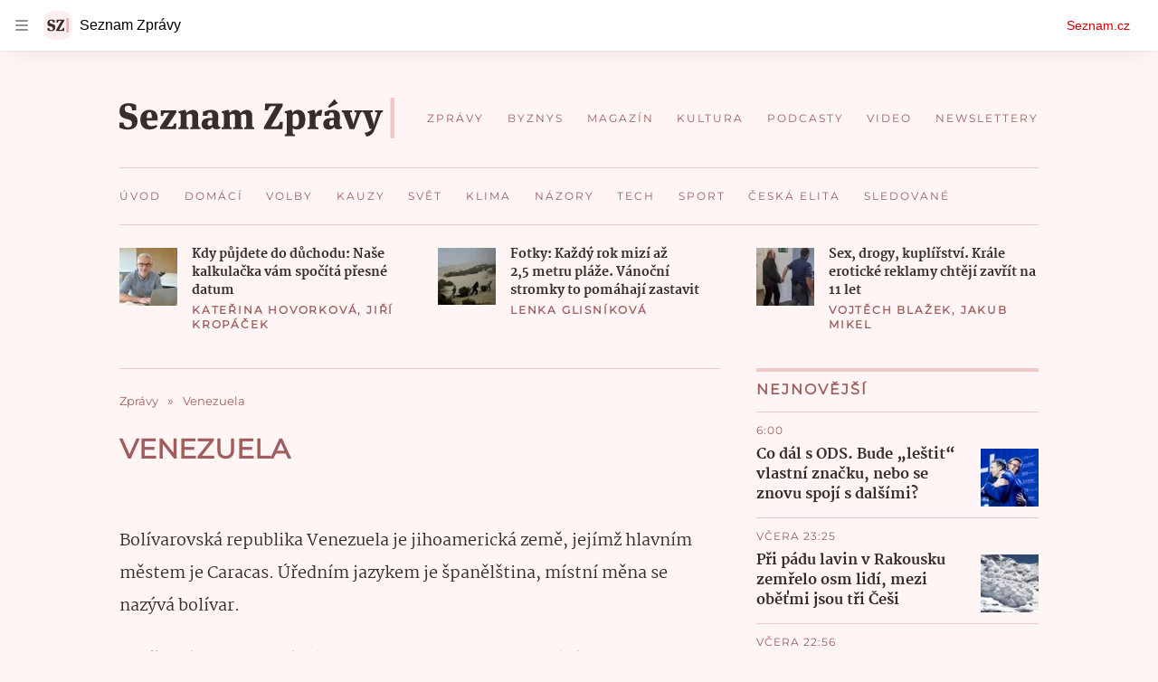

--- FILE ---
content_type: text/html; charset=utf-8
request_url: https://www.seznamzpravy.cz/tag/venezuela-7192
body_size: 135990
content:
<!doctype html>
<html lang="cs"><head><link as="font" crossorigin="anonymous" href="https://d39-a.sdn.cz/d_39/c_static_oW_A/kPWmeC9soBDmlC1WqCeB505/3e10/martel-extrabold.woff2" rel="preload" type="font/woff2"/><link as="font" crossorigin="anonymous" href="https://d39-a.sdn.cz/d_39/c_static_oW_A/nOzqs9nZOdDqrDkVkCeB5OP/55e3/montserrat-regular-webfont.woff2" rel="preload" type="font/woff2"/><link as="font" crossorigin="anonymous" href="https://d39-a.sdn.cz/d_39/c_static_oW_A/kPWmeC9soBDmlC1WqCeB505/3e10/martel-regular.woff2" rel="preload" type="font/woff2"/><meta charSet="utf-8"/><meta content="IE=edge" http-equiv="X-UA-Compatible"/><meta name="theme-color" content="#fff5f5"/><title>Venezuela | Útok USA a politická situace v zemi</title><link data-ima-meta rel="canonical" href="https://www.seznamzpravy.cz/tag/venezuela-7192" /><link data-ima-meta rel="previewimage" href="https://d39-a.sdn.cz/d_39/c_static_oW_A/nOzqs9nZOdC1m45ViCeB2Vb/8e95/sz-preview.png" /><meta data-ima-meta name="description" content="Všechny články k tématu Venezuela" /><meta data-ima-meta name="keywords" content="" /><meta data-ima-meta name="robots" content="index, follow" /><meta data-ima-meta name="viewport" content="width=device-width, initial-scale=1, minimum-scale=1, viewport-fit=cover" /><meta data-ima-meta name="twitter:title" content="Venezuela - Seznam Zprávy" /><meta data-ima-meta name="twitter:description" content="Všechny články k tématu Venezuela" /><meta data-ima-meta name="twitter:card" content="summary" /><meta data-ima-meta name="twitter:image" content="https://d39-a.sdn.cz/d_39/c_static_oW_A/nOzqs9nZOdC1m45ViCeB2Vb/8e95/sz-preview.png" /><meta data-ima-meta name="twitter:url" content="https://www.seznamzpravy.cz/tag/venezuela-7192" /><meta data-ima-meta property="og:title" content="Venezuela - Seznam Zprávy" /><meta data-ima-meta property="og:description" content="Všechny články k tématu Venezuela" /><meta data-ima-meta property="og:type" content="website" /><meta data-ima-meta property="og:image" content="https://d39-a.sdn.cz/d_39/c_static_oW_A/nOzqs9nZOdC1m45ViCeB2Vb/8e95/sz-preview.png" /><meta data-ima-meta property="og:url" content="https://www.seznamzpravy.cz/tag/venezuela-7192" />
<link crossorigin="anonymous" rel="manifest" href="https://d39-a.sdn.cz/d_39/c_static_oW_A/nOzqs9nZOdBZAD9XJCeB4qy/fbe6/site.webmanifest">
<link crossorigin="anonymous" rel="icon" href="https://d39-a.sdn.cz/d_39/c_static_oW_A/nOzqs9nZOdBZAD9XJCeB4qy/fbe6/favicon.ico" sizes="32x32">
<link crossorigin="anonymous" rel="icon" href="https://d39-a.sdn.cz/d_39/c_static_oW_A/nOzqs9nZOdBZAD9XJCeB4qy/fbe6/favicon.svg" type="image/svg+xml">
<link crossorigin="anonymous" rel="apple-touch-icon" href="https://d39-a.sdn.cz/d_39/c_static_oW_A/nOzqs9nZOdBZAD9XJCeB4qy/fbe6/apple-touch-icon.png">
<link rel="preload" href="https://d39-a.sdn.cz/d_39/c_static_gX_F/vjMGM/seznam-zpravy-logo.svg" as="image" type="image/svg+xml">
<link rel="preload" href="https://d39-a.sdn.cz/d_39/c_static_gT_F/ioiCY/seznam-zpravy-icon.svg" as="image" type="image/svg+xml">
<link rel="preconnect" href="https://d94-a.sdn.cz" />
<link rel="preconnect" href="https://d795-a.sdn.cz" />
<link rel="preconnect" href="https://d39-a.sdn.cz" />
<link rel="preconnect" href="https://api-web.seznamzpravy.cz" />
<meta name="seznam-wmt" content=k7BcT9sYgTJQhBhcrzBOrTzdZO8M0fqg><link crossorigin="crossorigin" href="https://share.seznam.cz/report/zpravy/web" rel="preconnect"/><link crossorigin="crossorigin" href="https://api-web.seznamzpravy.cz/v1" rel="preconnect"/><link as="style" href="//d39-a.sdn.cz/d_39/c_static_p7_A/nDJ4VEZEqDjvpWVrdFcLnST/17d3/static/css/app.b483ec04a824ac2d.css" rel="preload" type="text/css" /><link href="//d39-a.sdn.cz/d_39/c_static_p7_A/nDJ4VEZEqDjvpWVrdFcLnST/17d3/static/css/app.b483ec04a824ac2d.css" rel="stylesheet" onerror="this.onerror=null;this.href='/pro/static/css/app.b483ec04a824ac2d.css';" /><script id="ima-revival-settings">(function (root) {
      root.$Debug = false;
      root.$IMA = root.$IMA || {};
      $IMA.SPA = false;
      $IMA.SPAPrefetch = false;
      $IMA.$PublicPath = "//d39-a.sdn.cz/d_39/c_static_p7_A/nDJ4VEZEqDjvpWVrdFcLnST/17d3/";
      $IMA.$RequestID = "mke1jxw6-ur.zwb3nq23f-b599cafd-9751-4095-af9f-8fff67e89b94";
      $IMA.$Language = "cs";
      $IMA.$Env = "prod";
      $IMA.$Debug = false;
      $IMA.$Version = "16.0.0";
      $IMA.$App = {"externalApiUrl":"https://api-web.seznamzpravy.cz/v1","features":{"allowedABTests":true,"disableStaticContentSandbox":false,"discussionLide":true,"noIndex":false,"isWebPSupported":true,"isAvifSupported":false},"scrambleCss":{"hashTable":[["hide","tpl","ogm","el","atm","increasing","focus","mol","grey","animate","twitter","ribbon","page"],["scroll-bars","royalty-header","article-layout","content","button-primary","article-card__container","article-card__media","article-card__content","article-card__title","headline","article-card__container--is-advert","article-card__meta-information","link","specificity-override","background-container","background-container--white","background-container--red","component-title","headline-h2","component-title--has-line-after","component-title--has-line-before","button","ellipsis--single-line","ellipsis--multi-line","ellipsis--multi-line-2","ellipsis--multi-line-3","ellipsis--multi-line-4","ellipsis--multi-line-6","font-family--secondary","label--red","label--brown","label--pink","no-scroll","position-relative","text__generous--secondary","overflow","loaded","responsive","placeholder","fill","loader","loader-animation","loader-animation-black","loader-animation-white","layout-responsive","layout-fill","image","loader-center","crossdomain-service","crossdomain-service__icon","text-decorator__style--bold","text-decorator__style--italic","text-decorator__style--subscript","text-decorator__style--superscript","text-decorator__style--underline","accessibility-header","facebook-share","facebook-share__icon","avatar__icon","icon-mask__border","avatar","icon_author-placeholder","icon_author-placeholder--light","icon","label","info-link","link-icon","lock--unlocked","lock--locked","lock--unavailable","login-restricted","login-restricted__dialog","login-restricted__dialog__button","login-restricted__dialog__icon","login-restricted__dialog__text","video-media-item","video-media-item__player-container","pixel","toggle","visible","toggle--disabled","toggle__switch","toggle__input","tts-info","tts-info__icon","tts-info__login-link","tts-play-btn","tts-play-btn__play-btn","tts-play-btn__pause-btn","tts-play-btn__advert","tts-play-btn__duration","twitter-share","twitter-share__icon","video-expired-poster","video-expired-poster__expire-message-container","video-expired-poster__expire-message-icon","video-expired-poster__expire-message-text","video-loading-poster","video-loading-poster--regression","merkur-error","merkur-error__text","merkur-error__button","merkur-error__debug","merkur-placeholder","merkur-placeholder__loader","specificity","iframe-player","iframe-player__iframe","avatar-with-lock__lock","avatar-with-lock","lock","content-access-button__disabled","content-access-button__link","dialog-wrapper","discussion-link","discussion-link__icon","info-bubble","info-bubble__inside","info-bubble__icon","info-bubble__text","info-paragraph","info-paragraph__icon","screen-reader","image-placeholder--rounded-corners","image-placeholder--circular","text-placeholder","text-placeholder--big","text-placeholder--medium","text-placeholder--small","text-placeholder--w-100-p","text-placeholder--w-80-p","text-placeholder--w-60-p","text-placeholder--w-40-p","text-placeholder--w-15-p","seznam-like-button","seznam-discussion-link","seznam-discussion-link__icon","seznam-discussion-link__count","seznam-subscribe-button","expand-button","expand-button-disabled","headline-h1","headline-h3","headline-h4","headline-h5","paragraph","paragraph-align-right","media-item-image","media-item-image-caption","media-item-image-caption-box","media-item-image-caption-text","media-item-image-overlay-text","media-item-image-overlay-text-highlight","merkur-error__button--disabled","image-placeholder--color-dark","image-placeholder--color-light","image-placeholder--color-medium","text-placeholder--color-dark","text-placeholder--color-light","text-placeholder--color-medium","live-label","live-label__dot","live-label__text","advert-content","advert-container","advert","gambling-warning","gambling-warning__icon","gambling-warning__text","native-advert-wrapper","rich-content--for-article","banner__link","banner__commercial-title","banner__tag","banner__tag-title","banner__caption-text","banner__caption-author","embed","embed__accessibility","embed__accessibility--bottom","embed--fixed-height","iframe","figure__caption--hidden","figure__caption-author","figure__paid-content","media-item-image-events","figure","xpc-product","xpc-product__inactive-product","xpc-product_active-product-info__prompt-text","xpc-product_active-product-info__teaser","xpc-product_active-product-info__login-link","xpc-product_active-product-info__title","content-access-button","gallery__preview-main-image","gallery__preview-bar","gallery__preview-image","gallery__preview-image-last","gallery__preview-background","gallery__preview-foreground","gallery__preview-rest-container","gallery__preview-rest","gallery__preview-rest-icon","gallery__image-link","gallery__image-container","gallery__images-container","gallery__advert-container","gallery__expanded-container","figure__media","link-box","link-box__link","link-box__icon","link-box__text","list","li","list-ol","login-restriction-wrapper","login-restriction-wrapper__cover","login-restriction-wrapper__dialog","login-restriction-wrapper__text","login-restriction-wrapper__button","podcast-embed","podcast-embed_placeholder","podcast-embed_placeholder__header","podcast-embed_placeholder__image","podcast-embed_placeholder__play-button","poll__answer","poll__answer-text","poll__answer-result","poll__answer-percent","poll__login","poll__login-link","poll__login-icon","poll__progress-bar","poll__progress-bar-container","poll__progress-bar-block","poll__progress-bar-hundred","poll__progress-bar-thirty","poll__progress-bar-ten","poll__progress-bar-five","poll__progress-bar-one","poll__progress-bar-point-three","poll__progress-bar-point-one","poll--disabled","quiz__question","quiz__question__title","quiz__submit-wrapper","quiz__submit-button","quiz__evaluation","quiz__evaluation__title","quiz__evaluation__description","quiz__evaluation__image","quiz__evaluation__share-buttons","quiz","quiz__form--evaluated","quiz-answer__title","quiz__question__title-image","quiz-answer","quiz-answer__label","quiz-answer__radiowrapper","icon__article-molecules-radio-button","icon__article-molecules-radio-button__dot","icon__article-molecules-radio-button__border","quiz-answer__textwrapper","quiz-answer__description","quiz-answer__text-image","quiz-answer__answer-icon","icon__article-molecules-check","quiz-answer--answered","quiz-answer--correct","quiz-answer--incorrect","show-all-button","show-all-button__button","static-content__iframe-container","table","table__table","table__cell--bold","table__cell--underline","table__cell--italic","table__cell--text-left","table__cell--text-center","table__cell--text-right","video-gallery__button","video-gallery__count","video-gallery__media-image-container","video-gallery__media-image-container--selected","video-gallery__media-label","video-gallery__media-title","video-gallery__media-source","video-gallery__scroll","video-gallery__thumb","video-gallery__thumb--selected","video-gallery__media-image","video-gallery__thumbs","video-gallery__thumbs-container","video-gallery__time","video-gallery__title","video-gallery__arrow","video-gallery__scroll--next","author_content","author_content__info-wrapper","author_content--indented","author_photos","author_photos__photo","author_subscribe-btn-modal","author_subscribe-btn-modal__btn","author_subscribe-btn-modal__icon","author_subscribe-btn-modal__modal","author-badge","author-badge__name","author-badge__photo","author-badge__role","seznam-recommends-item","seznam-recommends-item__link","seznam-recommends-item__text-box","seznam-recommends-item__image","seznam-recommends-item__image-sizer","seznam-recommends-item__service-name","seznam-recommends-item__additional-type","seznam-recommends-item__title","seznam-recommends-item__label--is-advert","seznam-recommends-item__label--is-service","seznam-recommends-item__label-link","donate","donate__button","donate__button-icon","donate__question-mark","donate-promo","donate-promo__icon","donate-promo__content","donate-promo__text","dropdown-list_option-item","dropdown-list_option-item__link","dropdown-list","dropdown-list_options-wrapper","collapsible","collapsible__summary","collapsible__icon","","epub-dialog","epub-dialog__content","epub-dialog__headline","epub-dialog__icon","epub-dialog__close","epub-dialog__button","kindle-email-form","kindle-email-form__input","kindle-email-form__input--invalid","kindle-email-form__invalid","kindle-email-form__button","carousel__panel","carousel__container","carousel__container--moving","carousel__controls","carousel__controls--hidden","carousel__controls-prev","carousel__controls-next","carousel__item","carousel__item-wrapper","carousel__item-title","carousel__dot-navigation","carousel__dot-navigation-item","carousel__dot-navigation-item--active","carousel__slide-counter","carousel","lightbox","lightbox__list","lightbox__list-image","lightbox__caption","lightbox__caption--hidden","lightbox__caption-text","lightbox__caption-author","lightbox__controls","lightbox__controls-text","lightbox__controls-button","lightbox__controls-button--hidden","lightbox__controls-button--previous","lightbox__controls-button--next","lightbox__item-image","lock-label","login-wall-dialog-content","login-wall-dialog-content__icon","login-wall-dialog-content__title","login-wall-dialog-content__register","login-wall-dialog-content__register-link","paid-dialog-content","paid-dialog-content__icon","restricted-content-dialog","restricted-content-dialog--align-to-top","restricted-content-dialog--align-to-bottom","restricted-content-dialog--fix-to-window","restricted-content-dialog--static","restricted-content","xpc-product_active-product-info__author","xpc-product_active-product-info__description","xpc-product_active-product-info__unlocked","xpc-product_active-product-info__unlocked-icon","xpc-product_active-product-info__unlocked-text","xpc-product__loader-teaser","seo-footer","seo-footer__group","seo-footer__item","seo-footer__link","seo-footer__list","seo-footer__logo","seo-footer__separator","seo-footer__title","seo-footer__group--additional","epub-button","epub-button__icon","epub-button__button","epub-button__dropdown","dropdown-list__option","dropdown-list__option-link","dropdown-list--open","epub-button__shade","social-share-buttons","social-share-buttons__share-button","icon__atoms-facebook","icon__atoms-twitter","social-share-popover","social-share-popover__icon","social-share-popover__button","social-share-popover__dropdown","shared-timeline__title","shared-timeline__articles-wrapper","shared-timeline-item__link","shared-timeline-item__media","shared-timeline-item__title","shared-timeline-item__bottom-gradient","subscription-placeholder","subscription-placeholder__headline","subscription-placeholder__headline--no-image","subscription-placeholder__picture","subscription-placeholder__login","assign-email","assign-email__button","assign-email__diff-acc-prompt","edit-link","restriction-wrapper","restriction-wrapper__embed-cover","tiktok-post__wrapper","article-timeline","article-timeline-advert","article-timeline-commercial","article-content","rich-content","self-promo","advert--mobile-square","timeline-item--advert-mobile-square","advert-mobile-square","advert-mobile-square-640","figure__caption","gallery","list-ul","poll","poll__question","poll__title","poll__votes-count","quiz__form","quiz__encouragement-to-submit","quiz__encouragement-to-share","quiz__evaluation__results","quote","quote__author","quote__date","quote__footer","quote__quote","table__cell","table__cell--predefined-style-0","table__cell--predefined-style-1","table__cell--predefined-style-3","table__cell--predefined-style-4","author--multiple-authors","author_names","author_names__name","icon_author-placeholder--dark","footer-items_list-item","merkur-widget","subscription-placeholder__login--disabled","instagram-post","twitter-tweet","tweet","article-card__intro","article-card__meta-information--placeholder-mode","article-card__story-latest-posts","article-card__story-post-item","article-card__story-post-item-time","article-card__story-post-item-link","article-card__story-post-item-title","article-card__story-posts-timeline-link","card-meta","card-meta__authors-wrapper","author","crossdomain-document-link","document-links","document-links__title","document-link","document-meta","document-meta__tags","document-meta__tags--left-side","document-meta__tags--right-side","documents-list","documents-list__document","documents-list__icon","documents-list__document-title","empty-space","empty-space-1","empty-space-2","empty-space-4","empty-space-8","empty-space-16","empty-space-32","infobox","post-card","poll-wrapper","timeline-advert__image","timeline-advert__image-fill","timeline-advert__info","timeline-advert__info-icon","timeline-advert__info-text","timeline-story-advert","post-card__meta-information","post-card__title","post-card__content","post-card__title--is-in-story","post-card__title--is-not-in-story","post-card__rich-content","post-card__story-article-link","post-card--is-not-in-story","logo","timeline-item","timeline-item--with-tags","timeline-item__head","timeline-item--story","timeline-item__body","timeline-item--placeholder","timeline-separator","advert-layout","advert-sticky","advert-skyscraper","advert-sponsor","advert-really-sticky","advert-not-available","advert-align-to-top","advert-align-to-bottom","advert-fix-to-window","royalty-sidebar","advert-adaptable","advert-repeating","branding-static-advert","branding-static-advert-sklik","advert-leaderboard","advert-branding","branding-sizer--auto","text-to-speech","text-to-speech--active","text-to-speech__width-container","text-to-speech__close-button","article-author","article-author__authors-labels","article-author__info-paragraph","article-author__","article-author__button-slot-before","article-author__button-slot-after","article-author__social-wrapper","article-author__tts-wrapper","article-author-header","article-author-header--two-rows","article-author-header--large-author","article-author-header__top","article-author-header__top--column","article-author-header__top--row","article-author-header__top--multiple-authors","article-author-header__authors-labels","article-author-header__labels","article-author-header__button-slot-before","article-author-header__button-slot-after","article-author-header__social-wrapper","article-author-header__tts-wrapper","article-author-header__avatar","article-author-header__name","article-author-header__role","article-author-header__large-authors-labels","author-box","author-box__photo","author-box__actions","author-box__name","author-box__social-links","author-box__social-link","author-box__paragraph","author-box__role","author-box__bio","author-box__right-top-container","author-box__right-container","author-box__photo-with-border","icon-mask","authors-directory_author-breadcrumbs","authors-directory_author-breadcrumbs__title","authors-directory_author-breadcrumbs__letter","authors-directory_author-breadcrumbs__letter--link","authors-directory_author-breadcrumbs__letter--active","authors-directory","authors-directory__list","breadcrumb-navigation","breadcrumb-navigation__link","seznam-recommends__content","native-advert","seznam-recommends__item","headline--left","headline--center","headline--right","debug","author-xpc-products__section-title","seo-footer__seznam-logo","share-bar","share-bar__bubble","share-bar__bubble--without-like-button","share-bar__like","share-bar__discussion","share-bar__left","share-bar__right","share-bar__share","share-bar__share-buttons","share-bar__text","share-bar__text--hidden-on-mobile","subscribe","subscribe__button","subscribe-info","szn-discussion","related-tags__title","related-tags__item","related-tags__tag","leaderboard-timeline","shared-timeline__article","shared-timeline__item-placeholder","skyscraper-timeline","age-restriction-dialog","age-restriction-dialog__wrapper","age-restriction-dialog__arrow","age-restriction-dialog__body","age-restriction-dialog__body--storybook","age-restriction-dialog__content","age-restriction-dialog__logo","age-restriction-dialog__title","age-restriction-dialog_login-link","age-restriction-dialog_login-link__info","age-restriction-dialog_login-link__info-link","branding-layout","branding-loader","branding-sizer","branding-advert-code-iframe","branding-advert-creative","branding-advert-creative-background","branding-advert-iframe","branding-advert-iframe-2000","branding-page-content","branding-is-branding-shown","branding-narrow","branding__paw-container","advert-static","advert-article-sklik-outstream","content__empty","facebook-post","gallery__preview-container","social-like","article-perex","main-media","main-media__container","seznam-recommends","merkur","merkur-slot","service__icon-label","related-tags","branding","branding-advert","old-branding-advert","royalty-layout","king-mainHeader","branding-advert-narrow","king-top-content","king-middle-content","king-bottom-content","king-mainFooter","king-container","king-sidebar","actual-box","actual-box--mobile","actual-box__title","actual-box__item","actual-box__item-date","actual-box__item-body","actual-box__item-content","actual-box__item-media","actual-box__item-title","actual-box__section-link","article-layout--empty","article-container","article-header","article-header__title","article-backlink","article-backlink__arrow","article-backlink__link","article-offer","article-offer__article","article-offer__article-title","author-list","author-list__content","breadcrumb-navigation-wrapper--horizontal-line-separator","date-of-publication","date-of-publication__item","date-of-publication__date","date-of-publication__updated","desktop-menu","desktop-menu__","desktop-menu__item","desktop-menu__item--active","desktop-menu__list-container","desktop-menu__list","desktop-menu__list--bottom","desktop-menu__title","desktop-menu__list--top","desktop-menu__row","desktop-menu__row--bottom","desktop-menu__top-container","desktop-menu__logo","desktop-menu__select","desktop-menu__dropdown-list-options-wrapper","e-box","e-box__container","e-box__caption","e-box__text-box","e-box__top-article-title","e-box__top-article-title--placeholder","e-box__info-container","e-box__info","e-box__info--placeholder","e-box__meta","e-box__bottom-articles","e-box__article-cell","e-box__perex","e-box__seznam-native-caption-sizer","e-box__section-link-container","e-box__section-link","e-box__title-container","e-box__child-sections","e-box__child-section","error-disclaimer","error-disclaimer-close","error-disclaimer-clipboard-message","error-disclaimer-error-log","footer","footer__container","footer__link-list","footer__copyright-protected","footer__copyright-companies","footer__copyright-description","footer__socials-intro","footer__social-link-list","footer__social-link","footer__social-icon","footer__store-link","footer__store-link--ios","footer__store-icon","footer__store-icon--android","header","header--desktop-menu","horizontal-timeline","horizontal-timeline__content","horizontal-timeline__item","horizontal-timeline__item-media","horizontal-timeline__item-media-link","horizontal-timeline__item-content","horizontal-timeline__item-title","horizontal-timeline__item-title-link","horizontal-timeline__item-author","medium","related-documents","document-timeline","timeline_expand","timeline_expand--disabled","timeline_expand--prev","document-timeline--story","video-native","top-story","top-story__meta","top-story__authors","top-story__perex","top-story__author-placeholder","top-story__author-image-placeholder-container","top-story--placeholder","article-card","article-card__media-link","detail","error","error-content","error-title","error-text-content","error-footer","error-seznam","section","king-content","king-sidebar-container","king-middle-container","royalty-main","royalty-vendor-bottom","royalty-wideHeader","royalty-footer","royalty-branding","royalty-branding-bottom","header-topbar","advert-rectangle","king","headline-left","static-content","container","sklik"]]},"sznApiConfigs":{"currentEnv":[{"name":"zpravy","externalUrl":"https://api-web.seznamzpravy.cz/v1","apiExternalUrl":"https://api-external.seznamzpravy.cz/v1"},{"name":"novinky","externalUrl":"https://api-web.novinky.cz/v1","apiExternalUrl":"https://api-external.novinky.cz/v1"},{"name":"pocasi","externalUrl":"https://api-web.pocasi.seznam.cz/v1"},{"name":"weatherApi","externalUrl":"https://wapi.pocasi.seznam.cz/v2"},{"name":"xfeed","externalUrl":"https://api-web.clanky.seznam.cz/v1","apiExternalUrl":"https://api-external.clanky.seznam.cz/v1"},{"name":"super","externalUrl":"https://api-web.super.cz/v1","apiExternalUrl":"https://api-external.super.cz/v1"},{"name":"prozeny","externalUrl":"https://api-web.prozeny.cz/v1","apiExternalUrl":"https://api-external.prozeny.cz/v1"},{"name":"garaz","externalUrl":"https://api-web.garaz.cz/v1","apiExternalUrl":"https://api-external.garaz.cz/v1"},{"name":"sport","externalUrl":"https://api-web.sport.cz/v1","apiExternalUrl":"https://api-external.sport.cz/v1"},{"name":"blogy","externalUrl":"https://api-web.medium.seznam.cz/v1","apiExternalUrl":"https://api-external.medium.seznam.cz/v1"},{"name":"campus","externalUrl":"https://api-web.campus.seznamzpravy.cz/v1"},{"name":"seoApi","externalUrl":"https://share.seznam.cz/seoapi/public"},{"name":"xpc","externalUrl":"https://share.seznam.cz/xpc/v1/api/public"}],"prod":[{"name":"zpravy","externalUrl":"https://api-web.seznamzpravy.cz/v1","apiExternalUrl":"https://api-external.seznamzpravy.cz/v1"},{"name":"novinky","externalUrl":"https://api-web.novinky.cz/v1","apiExternalUrl":"https://api-external.novinky.cz/v1"},{"name":"pocasi","externalUrl":"https://api-web.pocasi.seznam.cz/v1"},{"name":"weatherApi","externalUrl":"https://wapi.pocasi.seznam.cz/v2"},{"name":"xfeed","externalUrl":"https://api-web.clanky.seznam.cz/v1","apiExternalUrl":"https://api-external.clanky.seznam.cz/v1"},{"name":"super","externalUrl":"https://api-web.super.cz/v1","apiExternalUrl":"https://api-external.super.cz/v1"},{"name":"prozeny","externalUrl":"https://api-web.prozeny.cz/v1","apiExternalUrl":"https://api-external.prozeny.cz/v1"},{"name":"garaz","externalUrl":"https://api-web.garaz.cz/v1","apiExternalUrl":"https://api-external.garaz.cz/v1"},{"name":"sport","externalUrl":"https://api-web.sport.cz/v1","apiExternalUrl":"https://api-external.sport.cz/v1"},{"name":"blogy","externalUrl":"https://api-web.medium.seznam.cz/v1","apiExternalUrl":"https://api-external.medium.seznam.cz/v1"},{"name":"campus","externalUrl":"https://api-web.campus.seznamzpravy.cz/v1"},{"name":"seoApi","externalUrl":"https://share.seznam.cz/seoapi/public"},{"name":"xpc","externalUrl":"https://share.seznam.cz/xpc/v1/api/public"}]},"userFlags":{"sbr":false}};
      $IMA.$Protocol = "https:";
      $IMA.$Host = "www.seznamzpravy.cz";
      $IMA.$Root = "";
      $IMA.$LanguagePartPath = "";
    })(typeof window !== 'undefined' && window !== null ? window : global);
    </script>
    <script>
      window.$IMA = window.$IMA || {};
      window.$IMA.Runner = {
        onError: function (error) {
          if (window.$Debug) {
            if (window.__IMA_HMR && window.__IMA_HMR.emitter) {
              window.__IMA_HMR.emitter.emit('error', { error: error });
            } else {
              console.error(error);
            }
          }

          fetch('https://share.seznam.cz/report/zpravy/web', {
            method: 'POST',
            headers: {
              'Content-Type': 'application/json'
            },
            body: JSON.stringify({
              $type: 'error:runner',
              referrer: document.referrer,
              url: location.href,
              params: {},
              name: error.name,
              message: error.message,
              stack: error.stack
            })
          });
        },
        onUnsupported: function () {
          fetch('https://share.seznam.cz/report/zpravy/web', {
            method: 'POST',
            headers: {
              'Content-Type': 'application/json'
            },
            body: JSON.stringify({
              $type: 'client:legacy',
              unsupported: true
            })
          });
        },
      };

      if (!window.fetch) {
        window.$IMA.Runner.scripts = ['https://d50-a.sdn.cz/d_50/c_static_gZ_D/fRbG8/js/fetch-polyfill.js'];
      }
    </script>
    <script id="ima-runner">var e;(e="undefined"!=typeof window&&null!==window?window:global).$IMA=e.$IMA||{},e.$IMA.Runner=function(e){for(var r=Object(e),n=1;n<arguments.length;n++){var t=arguments[n];if(null!=t)for(var i in t)Object.prototype.hasOwnProperty.call(t,i)&&(r[i]=t[i])}return r}({isEsVersion:!1,scriptResources:JSON.parse("{\"scripts\":[[\"//d39-a.sdn.cz/d_39/c_static_p7_A/nDJ4VEZEqDjvpWVrdFcLnST/17d3/static/js/app.bundle.79ea7dbdc44a6c4f.js\",{\"async\":\"\",\"crossorigin\":\"anonymous\",\"fallback\":\"/pro/static/js/app.bundle.79ea7dbdc44a6c4f.js\"}],[\"//d39-a.sdn.cz/d_39/c_static_p7_A/nDJ4VEZEqDjvpWVrdFcLnST/17d3/static/js/locale/cs.8f02bf3d89276c7e.js\",{\"async\":\"\",\"crossorigin\":\"anonymous\",\"fallback\":\"/pro/static/js/locale/cs.8f02bf3d89276c7e.js\"}]],\"esScripts\":[[\"//d39-a.sdn.cz/d_39/c_static_p7_A/nDJ4VEZEqDjvpWVrdFcLnST/17d3/static/js.es/app.bundle.c8804eb8175871c3.js\",{\"async\":\"\",\"crossorigin\":\"anonymous\",\"fallback\":\"/pro/static/js.es/app.bundle.c8804eb8175871c3.js\"}],[\"//d39-a.sdn.cz/d_39/c_static_p7_A/nDJ4VEZEqDjvpWVrdFcLnST/17d3/static/js.es/locale/cs.722ca59741a83a49.js\",{\"async\":\"\",\"crossorigin\":\"anonymous\",\"fallback\":\"/pro/static/js.es/locale/cs.722ca59741a83a49.js\"}]]}"),scripts:[],loadedScripts:[],testScripts:{scripts:['return typeof AbortController !== "undefined"',"return (() => { const o = { t: 1 }; return { ...o }; })() && (async () => ({}))() && !!Object.values"],esScripts:['return typeof Promise.withResolvers === "function"','return typeof Object.groupBy === "function"']},initScripts:function(){var r=e.$IMA.Runner,n=e.document.head;function t(e){try{return!!Function(e)()}catch(e){return!1}}if(r.scriptResources.esScripts&&r.testScripts.esScripts.every(t))r.isEsVersion=!0,Array.prototype.push.apply(r.scripts,r.scriptResources.esScripts);else{if(!(r.scriptResources.scripts&&r.testScripts.scripts.every(t)))return r.onUnsupported();Array.prototype.push.apply(r.scripts,r.scriptResources.scripts)}Array.isArray(r.scripts)&&r.scripts.forEach(function t(i){var o=e.document.createElement("script");if("string"==typeof i)o.src=i;else{var a=i[0],u=i[1];o.src=a,Object.keys(u).forEach(function(e){"fallback"===e&&u.fallback?o.onerror=function(){var e={};Object.keys(u).forEach(function(r){"fallback"!==r&&(e[r]=u[r])}),t([u.fallback,e])}:o.setAttribute(e,u[e])})}o.onload=function(){r.onLoad(i)},n.appendChild(o)})},run:function(){var r=e.$IMA.Runner;try{r.isEsVersion?Function(`/******/ (() => { // webpackBootstrap
/******/ 	"use strict";
/******/ 	var __webpack_modules__ = ({});
/************************************************************************/
/******/ 	// The module cache
/******/ 	var __webpack_module_cache__ = {};
/******/ 	
/******/ 	// The require function
/******/ 	function __webpack_require__(moduleId) {
/******/ 		// Check if module is in cache
/******/ 		var cachedModule = __webpack_module_cache__[moduleId];
/******/ 		if (cachedModule !== undefined) {
/******/ 			return cachedModule.exports;
/******/ 		}
/******/ 		// Create a new module (and put it into the cache)
/******/ 		var module = __webpack_module_cache__[moduleId] = {
/******/ 			id: moduleId,
/******/ 			loaded: false,
/******/ 			exports: {}
/******/ 		};
/******/ 	
/******/ 		// Execute the module function
/******/ 		__webpack_modules__[moduleId].call(module.exports, module, module.exports, __webpack_require__);
/******/ 	
/******/ 		// Flag the module as loaded
/******/ 		module.loaded = true;
/******/ 	
/******/ 		// Return the exports of the module
/******/ 		return module.exports;
/******/ 	}
/******/ 	
/******/ 	// expose the modules object (__webpack_modules__)
/******/ 	__webpack_require__.m = __webpack_modules__;
/******/ 	
/************************************************************************/
/******/ 	/* webpack/runtime/chunk loaded */
/******/ 	(() => {
/******/ 		var deferred = [];
/******/ 		__webpack_require__.O = (result, chunkIds, fn, priority) => {
/******/ 			if(chunkIds) {
/******/ 				priority = priority || 0;
/******/ 				for(var i = deferred.length; i > 0 && deferred[i - 1][2] > priority; i--) deferred[i] = deferred[i - 1];
/******/ 				deferred[i] = [chunkIds, fn, priority];
/******/ 				return;
/******/ 			}
/******/ 			var notFulfilled = Infinity;
/******/ 			for (var i = 0; i < deferred.length; i++) {
/******/ 				var [chunkIds, fn, priority] = deferred[i];
/******/ 				var fulfilled = true;
/******/ 				for (var j = 0; j < chunkIds.length; j++) {
/******/ 					if ((priority & 1 === 0 || notFulfilled >= priority) && Object.keys(__webpack_require__.O).every((key) => (__webpack_require__.O[key](chunkIds[j])))) {
/******/ 						chunkIds.splice(j--, 1);
/******/ 					} else {
/******/ 						fulfilled = false;
/******/ 						if(priority < notFulfilled) notFulfilled = priority;
/******/ 					}
/******/ 				}
/******/ 				if(fulfilled) {
/******/ 					deferred.splice(i--, 1)
/******/ 					var r = fn();
/******/ 					if (r !== undefined) result = r;
/******/ 				}
/******/ 			}
/******/ 			return result;
/******/ 		};
/******/ 	})();
/******/ 	
/******/ 	/* webpack/runtime/compat get default export */
/******/ 	(() => {
/******/ 		// getDefaultExport function for compatibility with non-harmony modules
/******/ 		__webpack_require__.n = (module) => {
/******/ 			var getter = module && module.__esModule ?
/******/ 				() => (module['default']) :
/******/ 				() => (module);
/******/ 			__webpack_require__.d(getter, { a: getter });
/******/ 			return getter;
/******/ 		};
/******/ 	})();
/******/ 	
/******/ 	/* webpack/runtime/define property getters */
/******/ 	(() => {
/******/ 		// define getter functions for harmony exports
/******/ 		__webpack_require__.d = (exports, definition) => {
/******/ 			for(var key in definition) {
/******/ 				if(__webpack_require__.o(definition, key) && !__webpack_require__.o(exports, key)) {
/******/ 					Object.defineProperty(exports, key, { enumerable: true, get: definition[key] });
/******/ 				}
/******/ 			}
/******/ 		};
/******/ 	})();
/******/ 	
/******/ 	/* webpack/runtime/ensure chunk */
/******/ 	(() => {
/******/ 		__webpack_require__.f = {};
/******/ 		// This file contains only the entry chunk.
/******/ 		// The chunk loading function for additional chunks
/******/ 		__webpack_require__.e = (chunkId) => {
/******/ 			return Promise.all(Object.keys(__webpack_require__.f).reduce((promises, key) => {
/******/ 				__webpack_require__.f[key](chunkId, promises);
/******/ 				return promises;
/******/ 			}, []));
/******/ 		};
/******/ 	})();
/******/ 	
/******/ 	/* webpack/runtime/get javascript chunk filename */
/******/ 	(() => {
/******/ 		// This function allow to reference async chunks
/******/ 		__webpack_require__.u = (chunkId) => {
/******/ 			// return url for filenames not based on template
/******/ 			if (chunkId === "vendors") return "static/js.es/chunk." + chunkId + ".9e0a184b4d4115e3.js";
/******/ 			// return url for filenames based on template
/******/ 			return undefined;
/******/ 		};
/******/ 	})();
/******/ 	
/******/ 	/* webpack/runtime/get mini-css chunk filename */
/******/ 	(() => {
/******/ 		// This function allow to reference async chunks
/******/ 		__webpack_require__.miniCssF = (chunkId) => {
/******/ 			// return url for filenames based on template
/******/ 			return undefined;
/******/ 		};
/******/ 	})();
/******/ 	
/******/ 	/* webpack/runtime/hasOwnProperty shorthand */
/******/ 	(() => {
/******/ 		__webpack_require__.o = (obj, prop) => (Object.prototype.hasOwnProperty.call(obj, prop))
/******/ 	})();
/******/ 	
/******/ 	/* webpack/runtime/load script */
/******/ 	(() => {
/******/ 		var inProgress = {};
/******/ 		var dataWebpackPrefix = "zpravy-web:";
/******/ 		// loadScript function to load a script via script tag
/******/ 		__webpack_require__.l = (url, done, key, chunkId) => {
/******/ 			if(inProgress[url]) { inProgress[url].push(done); return; }
/******/ 			var script, needAttach;
/******/ 			if(key !== undefined) {
/******/ 				var scripts = document.getElementsByTagName("script");
/******/ 				for(var i = 0; i < scripts.length; i++) {
/******/ 					var s = scripts[i];
/******/ 					if(s.getAttribute("src") == url || s.getAttribute("data-webpack") == dataWebpackPrefix + key) { script = s; break; }
/******/ 				}
/******/ 			}
/******/ 			if(!script) {
/******/ 				needAttach = true;
/******/ 				script = document.createElement('script');
/******/ 		
/******/ 				script.charset = 'utf-8';
/******/ 				if (__webpack_require__.nc) {
/******/ 					script.setAttribute("nonce", __webpack_require__.nc);
/******/ 				}
/******/ 				script.setAttribute("data-webpack", dataWebpackPrefix + key);
/******/ 		
/******/ 				script.src = url;
/******/ 			}
/******/ 			inProgress[url] = [done];
/******/ 			var onScriptComplete = (prev, event) => {
/******/ 				// avoid mem leaks in IE.
/******/ 				script.onerror = script.onload = null;
/******/ 				clearTimeout(timeout);
/******/ 				var doneFns = inProgress[url];
/******/ 				delete inProgress[url];
/******/ 				script.parentNode && script.parentNode.removeChild(script);
/******/ 				doneFns && doneFns.forEach((fn) => (fn(event)));
/******/ 				if(prev) return prev(event);
/******/ 			}
/******/ 			var timeout = setTimeout(onScriptComplete.bind(null, undefined, { type: 'timeout', target: script }), 120000);
/******/ 			script.onerror = onScriptComplete.bind(null, script.onerror);
/******/ 			script.onload = onScriptComplete.bind(null, script.onload);
/******/ 			needAttach && document.head.appendChild(script);
/******/ 		};
/******/ 	})();
/******/ 	
/******/ 	/* webpack/runtime/make namespace object */
/******/ 	(() => {
/******/ 		// define __esModule on exports
/******/ 		__webpack_require__.r = (exports) => {
/******/ 			if(typeof Symbol !== 'undefined' && Symbol.toStringTag) {
/******/ 				Object.defineProperty(exports, Symbol.toStringTag, { value: 'Module' });
/******/ 			}
/******/ 			Object.defineProperty(exports, '__esModule', { value: true });
/******/ 		};
/******/ 	})();
/******/ 	
/******/ 	/* webpack/runtime/node module decorator */
/******/ 	(() => {
/******/ 		__webpack_require__.nmd = (module) => {
/******/ 			module.paths = [];
/******/ 			if (!module.children) module.children = [];
/******/ 			return module;
/******/ 		};
/******/ 	})();
/******/ 	
/******/ 	/* webpack/runtime/publicPath */
/******/ 	(() => {
/******/ 		__webpack_require__.p = "/pro/";
/******/ 	})();
/******/ 	
/******/ 	/* webpack/runtime/jsonp chunk loading */
/******/ 	(() => {
/******/ 		// no baseURI
/******/ 		
/******/ 		// object to store loaded and loading chunks
/******/ 		// undefined = chunk not loaded, null = chunk preloaded/prefetched
/******/ 		// [resolve, reject, Promise] = chunk loading, 0 = chunk loaded
/******/ 		var installedChunks = {
/******/ 			"runtime": 0
/******/ 		};
/******/ 		
/******/ 		__webpack_require__.f.j = (chunkId, promises) => {
/******/ 				// JSONP chunk loading for javascript
/******/ 				var installedChunkData = __webpack_require__.o(installedChunks, chunkId) ? installedChunks[chunkId] : undefined;
/******/ 				if(installedChunkData !== 0) { // 0 means "already installed".
/******/ 		
/******/ 					// a Promise means "currently loading".
/******/ 					if(installedChunkData) {
/******/ 						promises.push(installedChunkData[2]);
/******/ 					} else {
/******/ 						if("runtime" != chunkId) {
/******/ 							// setup Promise in chunk cache
/******/ 							var promise = new Promise((resolve, reject) => (installedChunkData = installedChunks[chunkId] = [resolve, reject]));
/******/ 							promises.push(installedChunkData[2] = promise);
/******/ 		
/******/ 							// start chunk loading
/******/ 							var url = __webpack_require__.p + __webpack_require__.u(chunkId);
/******/ 							// create error before stack unwound to get useful stacktrace later
/******/ 							var error = new Error();
/******/ 							var loadingEnded = (event) => {
/******/ 								if(__webpack_require__.o(installedChunks, chunkId)) {
/******/ 									installedChunkData = installedChunks[chunkId];
/******/ 									if(installedChunkData !== 0) installedChunks[chunkId] = undefined;
/******/ 									if(installedChunkData) {
/******/ 										var errorType = event && (event.type === 'load' ? 'missing' : event.type);
/******/ 										var realSrc = event && event.target && event.target.src;
/******/ 										error.message = 'Loading chunk ' + chunkId + ' failed.\\n(' + errorType + ': ' + realSrc + ')';
/******/ 										error.name = 'ChunkLoadError';
/******/ 										error.type = errorType;
/******/ 										error.request = realSrc;
/******/ 										installedChunkData[1](error);
/******/ 									}
/******/ 								}
/******/ 							};
/******/ 							__webpack_require__.l(url, loadingEnded, "chunk-" + chunkId, chunkId);
/******/ 						} else installedChunks[chunkId] = 0;
/******/ 					}
/******/ 				}
/******/ 		};
/******/ 		
/******/ 		// no prefetching
/******/ 		
/******/ 		// no preloaded
/******/ 		
/******/ 		// no HMR
/******/ 		
/******/ 		// no HMR manifest
/******/ 		
/******/ 		__webpack_require__.O.j = (chunkId) => (installedChunks[chunkId] === 0);
/******/ 		
/******/ 		// install a JSONP callback for chunk loading
/******/ 		var webpackJsonpCallback = (parentChunkLoadingFunction, data) => {
/******/ 			var [chunkIds, moreModules, runtime] = data;
/******/ 			// add "moreModules" to the modules object,
/******/ 			// then flag all "chunkIds" as loaded and fire callback
/******/ 			var moduleId, chunkId, i = 0;
/******/ 			if(chunkIds.some((id) => (installedChunks[id] !== 0))) {
/******/ 				for(moduleId in moreModules) {
/******/ 					if(__webpack_require__.o(moreModules, moduleId)) {
/******/ 						__webpack_require__.m[moduleId] = moreModules[moduleId];
/******/ 					}
/******/ 				}
/******/ 				if(runtime) var result = runtime(__webpack_require__);
/******/ 			}
/******/ 			if(parentChunkLoadingFunction) parentChunkLoadingFunction(data);
/******/ 			for(;i < chunkIds.length; i++) {
/******/ 				chunkId = chunkIds[i];
/******/ 				if(__webpack_require__.o(installedChunks, chunkId) && installedChunks[chunkId]) {
/******/ 					installedChunks[chunkId][0]();
/******/ 				}
/******/ 				installedChunks[chunkId] = 0;
/******/ 			}
/******/ 			return __webpack_require__.O(result);
/******/ 		}
/******/ 		
/******/ 		var chunkLoadingGlobal = globalThis["webpackChunkzpravy_web"] = globalThis["webpackChunkzpravy_web"] || [];
/******/ 		chunkLoadingGlobal.forEach(webpackJsonpCallback.bind(null, 0));
/******/ 		chunkLoadingGlobal.push = webpackJsonpCallback.bind(null, chunkLoadingGlobal.push.bind(chunkLoadingGlobal));
/******/ 	})();
/******/ 	
/************************************************************************/
/******/ 	
/******/ 	
/******/ })()
;`)():Function(`/******/ (() => { // webpackBootstrap
/******/ 	"use strict";
/******/ 	var __webpack_modules__ = ({});
/************************************************************************/
/******/ 	// The module cache
/******/ 	var __webpack_module_cache__ = {};
/******/ 	
/******/ 	// The require function
/******/ 	function __webpack_require__(moduleId) {
/******/ 		// Check if module is in cache
/******/ 		var cachedModule = __webpack_module_cache__[moduleId];
/******/ 		if (cachedModule !== undefined) {
/******/ 			return cachedModule.exports;
/******/ 		}
/******/ 		// Create a new module (and put it into the cache)
/******/ 		var module = __webpack_module_cache__[moduleId] = {
/******/ 			id: moduleId,
/******/ 			loaded: false,
/******/ 			exports: {}
/******/ 		};
/******/ 	
/******/ 		// Execute the module function
/******/ 		__webpack_modules__[moduleId].call(module.exports, module, module.exports, __webpack_require__);
/******/ 	
/******/ 		// Flag the module as loaded
/******/ 		module.loaded = true;
/******/ 	
/******/ 		// Return the exports of the module
/******/ 		return module.exports;
/******/ 	}
/******/ 	
/******/ 	// expose the modules object (__webpack_modules__)
/******/ 	__webpack_require__.m = __webpack_modules__;
/******/ 	
/************************************************************************/
/******/ 	/* webpack/runtime/chunk loaded */
/******/ 	(() => {
/******/ 		var deferred = [];
/******/ 		__webpack_require__.O = (result, chunkIds, fn, priority) => {
/******/ 			if(chunkIds) {
/******/ 				priority = priority || 0;
/******/ 				for(var i = deferred.length; i > 0 && deferred[i - 1][2] > priority; i--) deferred[i] = deferred[i - 1];
/******/ 				deferred[i] = [chunkIds, fn, priority];
/******/ 				return;
/******/ 			}
/******/ 			var notFulfilled = Infinity;
/******/ 			for (var i = 0; i < deferred.length; i++) {
/******/ 				var [chunkIds, fn, priority] = deferred[i];
/******/ 				var fulfilled = true;
/******/ 				for (var j = 0; j < chunkIds.length; j++) {
/******/ 					if ((priority & 1 === 0 || notFulfilled >= priority) && Object.keys(__webpack_require__.O).every((key) => (__webpack_require__.O[key](chunkIds[j])))) {
/******/ 						chunkIds.splice(j--, 1);
/******/ 					} else {
/******/ 						fulfilled = false;
/******/ 						if(priority < notFulfilled) notFulfilled = priority;
/******/ 					}
/******/ 				}
/******/ 				if(fulfilled) {
/******/ 					deferred.splice(i--, 1)
/******/ 					var r = fn();
/******/ 					if (r !== undefined) result = r;
/******/ 				}
/******/ 			}
/******/ 			return result;
/******/ 		};
/******/ 	})();
/******/ 	
/******/ 	/* webpack/runtime/compat get default export */
/******/ 	(() => {
/******/ 		// getDefaultExport function for compatibility with non-harmony modules
/******/ 		__webpack_require__.n = (module) => {
/******/ 			var getter = module && module.__esModule ?
/******/ 				() => (module['default']) :
/******/ 				() => (module);
/******/ 			__webpack_require__.d(getter, { a: getter });
/******/ 			return getter;
/******/ 		};
/******/ 	})();
/******/ 	
/******/ 	/* webpack/runtime/define property getters */
/******/ 	(() => {
/******/ 		// define getter functions for harmony exports
/******/ 		__webpack_require__.d = (exports, definition) => {
/******/ 			for(var key in definition) {
/******/ 				if(__webpack_require__.o(definition, key) && !__webpack_require__.o(exports, key)) {
/******/ 					Object.defineProperty(exports, key, { enumerable: true, get: definition[key] });
/******/ 				}
/******/ 			}
/******/ 		};
/******/ 	})();
/******/ 	
/******/ 	/* webpack/runtime/ensure chunk */
/******/ 	(() => {
/******/ 		__webpack_require__.f = {};
/******/ 		// This file contains only the entry chunk.
/******/ 		// The chunk loading function for additional chunks
/******/ 		__webpack_require__.e = (chunkId) => {
/******/ 			return Promise.all(Object.keys(__webpack_require__.f).reduce((promises, key) => {
/******/ 				__webpack_require__.f[key](chunkId, promises);
/******/ 				return promises;
/******/ 			}, []));
/******/ 		};
/******/ 	})();
/******/ 	
/******/ 	/* webpack/runtime/get javascript chunk filename */
/******/ 	(() => {
/******/ 		// This function allow to reference async chunks
/******/ 		__webpack_require__.u = (chunkId) => {
/******/ 			// return url for filenames not based on template
/******/ 			if (chunkId === "vendors") return "static/js/chunk." + chunkId + ".c4510c155e05eede.js";
/******/ 			// return url for filenames based on template
/******/ 			return undefined;
/******/ 		};
/******/ 	})();
/******/ 	
/******/ 	/* webpack/runtime/global */
/******/ 	(() => {
/******/ 		__webpack_require__.g = (function() {
/******/ 			if (typeof globalThis === 'object') return globalThis;
/******/ 			try {
/******/ 				return this || new Function('return this')();
/******/ 			} catch (e) {
/******/ 				if (typeof window === 'object') return window;
/******/ 			}
/******/ 		})();
/******/ 	})();
/******/ 	
/******/ 	/* webpack/runtime/hasOwnProperty shorthand */
/******/ 	(() => {
/******/ 		__webpack_require__.o = (obj, prop) => (Object.prototype.hasOwnProperty.call(obj, prop))
/******/ 	})();
/******/ 	
/******/ 	/* webpack/runtime/load script */
/******/ 	(() => {
/******/ 		var inProgress = {};
/******/ 		var dataWebpackPrefix = "zpravy-web:";
/******/ 		// loadScript function to load a script via script tag
/******/ 		__webpack_require__.l = (url, done, key, chunkId) => {
/******/ 			if(inProgress[url]) { inProgress[url].push(done); return; }
/******/ 			var script, needAttach;
/******/ 			if(key !== undefined) {
/******/ 				var scripts = document.getElementsByTagName("script");
/******/ 				for(var i = 0; i < scripts.length; i++) {
/******/ 					var s = scripts[i];
/******/ 					if(s.getAttribute("src") == url || s.getAttribute("data-webpack") == dataWebpackPrefix + key) { script = s; break; }
/******/ 				}
/******/ 			}
/******/ 			if(!script) {
/******/ 				needAttach = true;
/******/ 				script = document.createElement('script');
/******/ 		
/******/ 				script.charset = 'utf-8';
/******/ 				if (__webpack_require__.nc) {
/******/ 					script.setAttribute("nonce", __webpack_require__.nc);
/******/ 				}
/******/ 				script.setAttribute("data-webpack", dataWebpackPrefix + key);
/******/ 		
/******/ 				script.src = url;
/******/ 			}
/******/ 			inProgress[url] = [done];
/******/ 			var onScriptComplete = (prev, event) => {
/******/ 				// avoid mem leaks in IE.
/******/ 				script.onerror = script.onload = null;
/******/ 				clearTimeout(timeout);
/******/ 				var doneFns = inProgress[url];
/******/ 				delete inProgress[url];
/******/ 				script.parentNode && script.parentNode.removeChild(script);
/******/ 				doneFns && doneFns.forEach((fn) => (fn(event)));
/******/ 				if(prev) return prev(event);
/******/ 			}
/******/ 			var timeout = setTimeout(onScriptComplete.bind(null, undefined, { type: 'timeout', target: script }), 120000);
/******/ 			script.onerror = onScriptComplete.bind(null, script.onerror);
/******/ 			script.onload = onScriptComplete.bind(null, script.onload);
/******/ 			needAttach && document.head.appendChild(script);
/******/ 		};
/******/ 	})();
/******/ 	
/******/ 	/* webpack/runtime/make namespace object */
/******/ 	(() => {
/******/ 		// define __esModule on exports
/******/ 		__webpack_require__.r = (exports) => {
/******/ 			if(typeof Symbol !== 'undefined' && Symbol.toStringTag) {
/******/ 				Object.defineProperty(exports, Symbol.toStringTag, { value: 'Module' });
/******/ 			}
/******/ 			Object.defineProperty(exports, '__esModule', { value: true });
/******/ 		};
/******/ 	})();
/******/ 	
/******/ 	/* webpack/runtime/node module decorator */
/******/ 	(() => {
/******/ 		__webpack_require__.nmd = (module) => {
/******/ 			module.paths = [];
/******/ 			if (!module.children) module.children = [];
/******/ 			return module;
/******/ 		};
/******/ 	})();
/******/ 	
/******/ 	/* webpack/runtime/publicPath */
/******/ 	(() => {
/******/ 		__webpack_require__.p = "/pro/";
/******/ 	})();
/******/ 	
/******/ 	/* webpack/runtime/jsonp chunk loading */
/******/ 	(() => {
/******/ 		// no baseURI
/******/ 		
/******/ 		// object to store loaded and loading chunks
/******/ 		// undefined = chunk not loaded, null = chunk preloaded/prefetched
/******/ 		// [resolve, reject, Promise] = chunk loading, 0 = chunk loaded
/******/ 		var installedChunks = {
/******/ 			"runtime": 0
/******/ 		};
/******/ 		
/******/ 		__webpack_require__.f.j = (chunkId, promises) => {
/******/ 				// JSONP chunk loading for javascript
/******/ 				var installedChunkData = __webpack_require__.o(installedChunks, chunkId) ? installedChunks[chunkId] : undefined;
/******/ 				if(installedChunkData !== 0) { // 0 means "already installed".
/******/ 		
/******/ 					// a Promise means "currently loading".
/******/ 					if(installedChunkData) {
/******/ 						promises.push(installedChunkData[2]);
/******/ 					} else {
/******/ 						if("runtime" != chunkId) {
/******/ 							// setup Promise in chunk cache
/******/ 							var promise = new Promise((resolve, reject) => (installedChunkData = installedChunks[chunkId] = [resolve, reject]));
/******/ 							promises.push(installedChunkData[2] = promise);
/******/ 		
/******/ 							// start chunk loading
/******/ 							var url = __webpack_require__.p + __webpack_require__.u(chunkId);
/******/ 							// create error before stack unwound to get useful stacktrace later
/******/ 							var error = new Error();
/******/ 							var loadingEnded = (event) => {
/******/ 								if(__webpack_require__.o(installedChunks, chunkId)) {
/******/ 									installedChunkData = installedChunks[chunkId];
/******/ 									if(installedChunkData !== 0) installedChunks[chunkId] = undefined;
/******/ 									if(installedChunkData) {
/******/ 										var errorType = event && (event.type === 'load' ? 'missing' : event.type);
/******/ 										var realSrc = event && event.target && event.target.src;
/******/ 										error.message = 'Loading chunk ' + chunkId + ' failed.\\n(' + errorType + ': ' + realSrc + ')';
/******/ 										error.name = 'ChunkLoadError';
/******/ 										error.type = errorType;
/******/ 										error.request = realSrc;
/******/ 										installedChunkData[1](error);
/******/ 									}
/******/ 								}
/******/ 							};
/******/ 							__webpack_require__.l(url, loadingEnded, "chunk-" + chunkId, chunkId);
/******/ 						} else installedChunks[chunkId] = 0;
/******/ 					}
/******/ 				}
/******/ 		};
/******/ 		
/******/ 		// no prefetching
/******/ 		
/******/ 		// no preloaded
/******/ 		
/******/ 		// no HMR
/******/ 		
/******/ 		// no HMR manifest
/******/ 		
/******/ 		__webpack_require__.O.j = (chunkId) => (installedChunks[chunkId] === 0);
/******/ 		
/******/ 		// install a JSONP callback for chunk loading
/******/ 		var webpackJsonpCallback = (parentChunkLoadingFunction, data) => {
/******/ 			var [chunkIds, moreModules, runtime] = data;
/******/ 			// add "moreModules" to the modules object,
/******/ 			// then flag all "chunkIds" as loaded and fire callback
/******/ 			var moduleId, chunkId, i = 0;
/******/ 			if(chunkIds.some((id) => (installedChunks[id] !== 0))) {
/******/ 				for(moduleId in moreModules) {
/******/ 					if(__webpack_require__.o(moreModules, moduleId)) {
/******/ 						__webpack_require__.m[moduleId] = moreModules[moduleId];
/******/ 					}
/******/ 				}
/******/ 				if(runtime) var result = runtime(__webpack_require__);
/******/ 			}
/******/ 			if(parentChunkLoadingFunction) parentChunkLoadingFunction(data);
/******/ 			for(;i < chunkIds.length; i++) {
/******/ 				chunkId = chunkIds[i];
/******/ 				if(__webpack_require__.o(installedChunks, chunkId) && installedChunks[chunkId]) {
/******/ 					installedChunks[chunkId][0]();
/******/ 				}
/******/ 				installedChunks[chunkId] = 0;
/******/ 			}
/******/ 			return __webpack_require__.O(result);
/******/ 		}
/******/ 		
/******/ 		var chunkLoadingGlobal = self["webpackChunkzpravy_web"] = self["webpackChunkzpravy_web"] || [];
/******/ 		chunkLoadingGlobal.forEach(webpackJsonpCallback.bind(null, 0));
/******/ 		chunkLoadingGlobal.push = webpackJsonpCallback.bind(null, chunkLoadingGlobal.push.bind(chunkLoadingGlobal));
/******/ 	})();
/******/ 	
/************************************************************************/
/******/ 	
/******/ 	
/******/ })()
;`)(),r.onRun()}catch(e){r.onError(e)}},onLoad:function(r){var n=e.$IMA.Runner;n.loadedScripts.push("string"==typeof r?r:r[0]),n.scripts.length===n.loadedScripts.length&&n.run()},onError:function(e){console.error("IMA Runner ERROR:",e),window.__IMA_HMR&&window.__IMA_HMR.emitter&&window.$Debug&&window.__IMA_HMR.emitter.emit("error",{error:e})},onUnsupported:function(){console.warn("Unsupported environment, the app runtime was not executed.")},onRun:function(){}},e.$IMA.Runner||{}),e.$IMA.Runner.initScripts(),Object.seal(e.$IMA.Runner);</script></head><body><div id="fb-root"></div><div id="scripts">
		<script>
			var ecmaVersion = 'legacy';
			var testFunction = function(snippet) {
				try {
					const fn = new Function(snippet);

					return !!fn();
				} catch (e) {
					return false;
				}
			};

			// https://caniuse.com/?search=es2018
			if (
				testFunction(
					'return (() => { const o = { t: 1 }; return { ...o }; })() && (async () => ({}))()'
				) &&
				!!Object.values
			) {
				ecmaVersion = 'es2018';
			}

			// https://caniuse.com/?search=es2019
			if (testFunction('return typeof Object.fromEntries === "function"')) {
				ecmaVersion = 'es2019';
			}

			// https://caniuse.com/?search=es2020
			if (
				testFunction(
					'return (() => { const o = { t: { q: true } }; return o?.t?.q && (o?.a?.q ?? true); })()'
				) &&
				testFunction('return typeof Promise.allSettled === "function"') &&
				testFunction('return typeof globalThis !== "undefined"') &&
				testFunction('return typeof 9007199254740991n === "bigint"')
			) {
				ecmaVersion = 'es2020';
			}

			// https://caniuse.com/?search=es2021
			if (testFunction('return new FinalizationRegistry(() => {})')) {
				ecmaVersion = 'es2021';
			}

			// https://caniuse.com/?search=es2022
			if (testFunction('return Object.hasOwn({a:1}, "a")')) {
				ecmaVersion = 'es2022';
			}

			// https://caniuse.com/?search=es2023
			if (testFunction('return [1,1].findLast(e => e === 1)')) {
				ecmaVersion = 'es2023';
			}

			// https://ecma-international.org/publications-and-standards/standards/ecma-262/
			// https://dev.to/rajusaha/new-feature-in-ecmascript-2024-groupby-582g
			if (testFunction('return typeof Promise.withResolvers === "function"') && testFunction('return typeof Object.groupBy === "function"')) {
				ecmaVersion = 'es2024';
			}

			fetch('https://share.seznam.cz/report/zpravy/web', {
				method: 'POST',
				headers: {
					'Content-Type': 'application/json'
				},
				body: JSON.stringify({
					$type: ecmaVersion
				})
			});
		</script>

		</div><div id="szn-clanky"><div class="page-tag skin-apple view-adapter" data-dot="page-tag" data-dot-data="{&quot;section&quot;:&quot;hp&quot;}" data-e2e="page-tag"><div class="ogm-ribbon" data-dot="ogm-ribbon" style="height:56px"><style>.szn-suggest-list--dark{--color-box-background: #333;--color-box-border: #555;--color-element-background: #555;--color-text: #f0f0f0;--color-text-metadata: #999;--color-bakground-metadata: #fff;--color-button: #f0f0f0;--color-miniapp-label: #999;--color-label: #999}.szn-suggest-list--light,.szn-suggest-list--system{--color-box-background: #fff;--color-box-border: #eee;--color-element-background: #eee;--color-text: #111;--color-text-metadata: #999;--color-bakground-metadata: #fff;--color-button: #111;--color-miniapp-label: #999;--color-label: #999}@media (prefers-color-scheme: dark){.szn-suggest-list--system{--color-box-background: #333;--color-box-border: #555;--color-element-background: #555;--color-text: #f0f0f0;--color-text-metadata: #999;--color-bakground-metadata: #fff;--color-button: #f0f0f0;--color-miniapp-label: #999;--color-label: #999}}.szn-suggest-list{position:relative;z-index:401;font-family:Arial CE,Arial,Helvetica CE,Helvetica,sans-serif}.szn-suggest-list--overlay-off{position:relative;z-index:401}.szn-suggest-list__overlay{position:absolute;inset:0;z-index:400;min-width:100%;min-height:100%;background-color:transparent;opacity:0}.szn-suggest-list__overlay__cover{position:relative;inset:0;z-index:400;min-width:100%;min-height:100%;background-color:#000}@keyframes fadeOut{0%{opacity:1}to{opacity:0}}@keyframes fadeIn{0%{opacity:0}to{opacity:1}}.szn-suggest-list__list{margin:0;padding:0;list-style:none}.szn-suggest-list__list--boxed{border:1px solid #eee;border-radius:4px;overflow:hidden;background-color:#fff;box-shadow:0 2px 4px #0003}.szn-suggest-list__item{margin:0;padding:10px 12px}.szn-suggest-list__item--indented{padding-left:56px}.szn-suggest-list__item--text{padding-top:4px;padding-bottom:4px;cursor:pointer}.szn-suggest-list__item--text:first-child{margin-top:8px}.szn-suggest-list__item--text:last-child{margin-bottom:8px}.szn-suggest-list__item--text.szn-suggest-list__item--selected{background-color:#eee}.szn-suggest-list__text{display:flex;flex-flow:row nowrap;justify-content:flex-start}@supports (display: -webkit-box){.szn-suggest-list__text{min-height:36px;overflow:hidden;align-items:center}}.szn-suggest-list__text-value{display:inline-block;margin:4px 0;max-width:calc(100% - 50px);flex-shrink:0;overflow:hidden;font-size:16px;font-weight:700;line-height:36px;color:#111;white-space:nowrap}.szn-suggest-list__text-value--short{max-width:calc(100% - 82px);text-overflow:ellipsis}@supports (display: -webkit-box){.szn-suggest-list__text-value{display:-webkit-box;-webkit-line-clamp:2;-webkit-box-orient:vertical;line-height:18px;white-space:normal;text-overflow:ellipsis}}.szn-suggest-list__text-value--emphasized{font-weight:400}.szn-suggest-list__text-metadata--text{display:inline-block;overflow:hidden;font-size:14px;line-height:36px;color:#999;white-space:nowrap;text-overflow:ellipsis}.szn-suggest-list__text-metadata--image{display:inline-block;border-radius:8px;width:32px;height:32px;flex-shrink:0;overflow:hidden;background-position:center center;background-size:cover;background-repeat:no-repeat}.szn-suggest-list__text-metadata--image--dark{opacity:.9}.szn-suggest-list__text-metadata--image--rounded{border-radius:50%}.szn-suggest-list__text-metadata--leading{display:inline-block;margin-right:12px;width:32px;height:32px;flex-shrink:0;overflow:hidden}.szn-suggest-list__text-metadata-container{display:flex;height:36px;flex-grow:1;overflow:hidden;flex-wrap:wrap;justify-content:space-between;white-space:nowrap}.szn-suggest-list__text-bottom-metadata-container{display:flex;margin-top:2px;height:16px;flex-grow:1;overflow:hidden;flex-wrap:wrap;justify-content:space-between;align-items:flex-end}.szn-suggest-list__text-metadata--bottom{padding:2px 0;height:16px;font-weight:400;line-height:12px}.szn-suggest-list__text-bottom-metadata-container .szn-suggest-list__text-metadata--bottom{font-size:12px}.szn-suggest-list__text-metadata-container--prioritize-aside-meta-data{flex-direction:row-reverse}.szn-suggest-list__text-metadata--trailing{margin-left:8px;max-width:calc(100% - 8px);flex:0 0 auto}.szn-suggest-list__text-button+.szn-suggest-list__text-metadata--trailing{max-width:calc(100% - 40px)}.szn-suggest-list__text-metadata--text.szn-suggest-list__text-metadata--trailing:before{content:"\2013  "}.szn-suggest-list__text-metadata--aside{margin-left:8px;flex:0 0 auto;text-align:right}.szn-suggest-list__text-button{display:flex;margin:auto 4px;border:none;border-radius:50%;min-width:32px;min-height:32px;justify-content:center;align-items:center;background:none;cursor:pointer;opacity:.4}.szn-suggest-list__text-button svg{fill:#111}.szn-suggest-list__text-button:hover{opacity:1}.szn-suggest-list__text-button-icon{width:13px;height:13px}.szn-suggest-list__miniapp-label{display:block;margin:0 0 8px;font-size:14px;line-height:20px;color:#999}.szn-suggest-list__miniapp-value{display:block;margin:0;font-size:16px;font-weight:700;line-height:20px;color:#111}.szn-suggest-list__item--miniapp{border-top:1px solid #eee;border-bottom:1px solid #eee}.szn-suggest-list__item--miniapp:first-child{border-top:none}.szn-suggest-list__item--miniapp:last-child{border-bottom:none}.szn-suggest-list__item--miniapp+.szn-suggest-list__item--miniapp{border-top:none}.szn-suggest-list__item--label{padding-top:4px;padding-bottom:4px}.szn-suggest-list__item--label:first-child{margin-top:8px}.szn-suggest-list__item--label:last-child{margin-bottom:8px}.szn-suggest-list__label-value{display:block;margin:0;font-size:14px;line-height:20px;color:#999;white-space:nowrap}.szn-suggest-list__tiled-list{margin-bottom:8px;overflow-x:auto}.szn-suggest-list__tiled-list ul{display:inline-flex;margin:0 6px 0 8px;padding:0;overflow-x:auto;list-style:none}.szn-suggest-list__tiled-item{display:inline-block;position:relative;box-sizing:border-box;padding:8px;width:120px;cursor:pointer}.szn-suggest-list__tiled-text-value{display:inline-block;margin-top:8px;max-width:100%;flex-shrink:0;overflow:hidden;font-size:14px;font-weight:700;line-height:36px;text-align:left;color:#111;white-space:nowrap}.szn-suggest-list__tiled-text-value--emphasized{font-weight:400}@supports (display: -webkit-box){.szn-suggest-list__tiled-text-value{display:-webkit-box;-webkit-line-clamp:2;-webkit-box-orient:vertical;line-height:18px;white-space:normal;text-overflow:ellipsis}}.szn-suggest-list__tiled-item.szn-suggest-list__item--selected{border-radius:4px;background-color:#eee}.szn-suggest-list__tiled-text-metadata{margin:0;border-radius:8px;width:104px;height:104px;flex-shrink:0;overflow:hidden;background-color:#fff;opacity:.9}.szn-suggest-list__tiled-text-metadata--image{display:block;width:104px;height:104px;background-position:center center;background-size:contain;background-repeat:no-repeat;mix-blend-mode:multiply}@supports (display: var(--prop)){.szn-suggest-list__list--boxed{border:1px solid var(--color-box-border);background-color:var(--color-box-background)}.szn-suggest-list__item--text.szn-suggest-list__item--selected{background-color:var(--color-element-background)}.szn-suggest-list__text-value{color:var(--color-text)}.szn-suggest-list__text-metadata--text{color:var(--color-text-metadata)}.szn-suggest-list__text-button svg{fill:var(--color-button)}.szn-suggest-list__miniapp-label{color:var(--color-miniapp-label)}.szn-suggest-list__miniapp-value{color:var(--color-text)}.szn-suggest-list__item--miniapp{border-top:1px solid var(--color-box-border);border-bottom:1px solid var(--color-box-border)}.szn-suggest-list__label-value{color:var(--color-label)}.szn-suggest-list__tiled-text-value{color:var(--color-text)}.szn-suggest-list__tiled-item.szn-suggest-list__item--selected{background-color:var(--color-element-background)}.szn-suggest-list__tiled-text-metadata{background-color:var(--color-bakground-metadata)}}.szn-suggest-list__item--buttons{display:flex;margin-top:auto;padding-bottom:24px;justify-content:center;gap:16px}.szn-suggest-list__button{border:0;border-radius:100px;padding:8px 16px;justify-content:center;font-weight:700;background:#f4f4f4}.szn-suggest-list__button:hover{color:var(--color-text)}.szn-mobile-input-with-suggest-list--dark{--color-input-background: #333;--color-input-shadow: #111;--color-text: #f0f0f0;--color-text-placeholder: #999;--color-box-background: #333;--color-button-primary: #c00;--color-button-search: #f0f0f0;--color-button-roundedBackground: #eee;--color-button-close: #000;--color-button-clear: #999;--color-button-back: #f0f0f0;--color-button-disabled: #999}.szn-mobile-input-with-suggest-list--light,.szn-mobile-input-with-suggest-list--system{--color-input-background: #fff;--color-input-shadow: #ccc;--color-text: #111;--color-text-placeholder: #999;--color-box-background: #fff;--color-button-primary: #c00;--color-button-search: #f0f0f0;--color-button-roundedBackground: #eee;--color-button-close: #000;--color-button-clear: #999;--color-button-back: #111;--color-button-disabled: #999}@media (prefers-color-scheme: dark){.szn-mobile-input-with-suggest-list--system{--color-input-background: #333;--color-input-shadow: #111;--color-text: #f0f0f0;--color-text-placeholder: #999;--color-box-background: #333;--color-button-primary: #c00;--color-button-search: #f0f0f0;--color-button-keyboardBackground: #f0f0f0;--color-button-keyboard: #404040;--color-button-roundedBackground: #eee;--color-button-close: #000;--color-button-clear: #999;--color-button-back: #f0f0f0;--color-button-disabled: #999}}.szn-mobile-input-with-suggest-list--dark,.szn-mobile-input-with-suggest-list--light,.szn-mobile-input-with-suggest-list--system{height:100%}.szn-mobile-input-with-suggest-list__controlPanel{display:flex;position:fixed;left:0;top:0;z-index:10000;box-sizing:border-box;border:none;padding:8px;width:100%;height:56px;align-items:center;background-color:var(--color-input-background);box-shadow:0 0 8px var(--color-input-shadow)}.szn-mobile-input-with-suggest-list__controlPanel__input-2,.szn-mobile-input-with-suggest-list__controlPanel__input-3{box-sizing:border-box;margin:0;outline:none;border:none;height:40px;overflow:hidden;color:var(--color-text);background-color:var(--color-input-background)}.szn-mobile-input-with-suggest-list__controlPanel__input-2::placeholder,.szn-mobile-input-with-suggest-list__controlPanel__input-3::placeholder{color:var(--color-text-placeholder)}.szn-mobile-input-with-suggest-list__controlPanel__input-2{width:calc(100vw - 112px)}.szn-mobile-input-with-suggest-list__controlPanel__input-3{width:calc(100vw - 160px)}.szn-mobile-input-with-suggest-list__suggestList{position:fixed;left:0;top:56px;z-index:9999;width:100vw;height:calc(100% - 56px);overflow-y:scroll;background-color:var(--color-box-background)}@keyframes speakingLeft{0%{transform:translate(0)}20%{transform:translate(-4px)}50%{transform:translate(7.5px)}80%{transform:translate(-4px)}to{transform:translate(0)}}@keyframes speakingRight{0%{transform:translate(0)}20%{transform:translate(4px)}50%{transform:translate(-7.5px)}80%{transform:translate(4px)}to{transform:translate(0)}}@keyframes speaking{0%{transform:scale(1)}20%{transform:scaleX(1.5)}50%{transform:scaleX(.25)}80%{transform:scaleX(1.5)}to{transform:scale(1)}}.szn-mobile-input-with-suggest-list__button{display:flex;margin:0;outline:none;border:transparent;border-radius:4px;padding:0;width:48px;height:40px;justify-content:center;align-items:center;background-color:transparent;background-position:center;background-repeat:no-repeat;cursor:pointer}.szn-mobile-input-with-suggest-list__button--primary{background-color:var(--color-button-primary)}.szn-mobile-input-with-suggest-list__button--rounded{border-radius:50%;height:48px;background-color:var(--color-button-roundedBackground)}.szn-mobile-input-with-suggest-list__button--icon-search svg path{color:var(--color-button-search);fill:var(--color-button-search)}.szn-mobile-input-with-suggest-list__button--icon-clear{color:var(--color-button-clear);fill:var(--color-button-clear)}.szn-mobile-input-with-suggest-list__button--icon-back{color:var(--color-button-back);fill:var(--color-button-back)}.szn-mobile-input-with-suggest-list__button--icon-close{color:var(--color-button-close);fill:var(--color-button-close)}.szn-mobile-input-with-suggest-list__button--disabled{background-color:var(--color-button-disabled);cursor:not-allowed}.ribbon-badge{display:flex;z-index:9001;min-width:50px;height:42px;flex-shrink:0;justify-content:flex-end;align-items:center}@media all and (min-width: 600px){.ribbon-badge{min-width:192px}}.ribbon-badge szn-login-widget{--icon: var(--ribbon-notifications-color, #c0c0c0);--icon-hover: var(--ribbon-notifications-color-hover, #000000)}.ribbon-button{display:flex;position:relative;flex-shrink:0;align-items:center;text-decoration:none}.ribbon-button__button{display:flex;box-sizing:border-box;margin:0;border:0;padding:0;width:100%;height:100%;overflow:visible;justify-content:center;align-items:center;font-family:inherit;font-size:100%;line-height:100%;text-align:center;color:inherit;text-transform:none;background:transparent;cursor:pointer;outline:none}.ribbon-button__button .ribbon-icon{color:inherit}.ribbon-control__icon{margin-right:16px;width:14px;width:var(--ribbon-control-icon-width, 14px)}.ribbon-control__label{margin-right:16px;flex-shrink:0;color:#c00;color:var(--ribbon-control-label-color, #cc0000)}.ribbon-control__icon~.ribbon-control__label{display:none}@media all and (min-width: 600px){.ribbon-control__icon{margin-right:6px}.ribbon-control__icon~.ribbon-control__label{display:block}}.ribbon-menu{position:fixed;inset:56px 0 0;z-index:9000;box-sizing:border-box;width:100%;height:calc(100% - 56px);height:calc(var(--ribbon-inner-height, 100%) - 56px);overflow:hidden;transition:opacity .4s ease}.ribbon-menu--hidden{pointer-events:none;visibility:hidden;opacity:0}.ribbon-menu__button{position:absolute;right:0;top:0;width:44px;height:44px;color:#a0a0a0;color:var(--ribbon-submenu-button-color, #a0a0a0)}.ribbon-menu__button--up{transform:rotate(180deg)}.ribbon-menu__content{position:absolute;inset:0;box-sizing:border-box;padding:16px 12px;width:100%;height:100%;overflow-y:scroll;background:#fafafa;background:var(--ribbon-menu-background-color, #fafafa);transition:left .4s ease;-webkit-overflow-scrolling:touch}.ribbon-menu__content:before{position:absolute;left:0;top:-30px;width:100%;height:30px;content:"";box-shadow:0 0 2px #0000001a,0 8px 30px -12px #0000001f}.ribbon-menu__content--hidden{left:-100%}.ribbon-menu__item{display:block;position:relative;padding:0 8px;min-height:44px;font-size:16px;font-weight:400;line-height:44px;color:#000;color:var(--ribbon-menu-item-color, #000000)}.ribbon-menu__link{font-size:inherit;font-weight:inherit;color:inherit;text-decoration:none}.ribbon-menu__link:visited{color:inherit}.ribbon-menu__primary,.ribbon-menu__secondary{margin:0;padding:0;list-style:none}.ribbon-menu__primary>.ribbon-menu__item{border-bottom:1px solid #f0f0f0;border-bottom:1px solid var(--ribbon-menu-separator-color, #f0f0f0)}.ribbon-menu__primary>.ribbon-menu__item:first-child{border-top:1px solid #f0f0f0;border-top:1px solid var(--ribbon-menu-separator-color, #f0f0f0);font-weight:700}.ribbon-menu__primary>.ribbon-menu__item:nth-child(n+2){color:#c00;color:var(--ribbon-menu-primary-color, #cc0000)}.ribbon-menu__secondary{max-height:1056px;overflow:hidden;transition:max-height .8s ease}.ribbon-menu__secondary--hidden{max-height:0;transition-timing-function:cubic-bezier(0,1,0,1)}@media all and (min-width: 600px){.ribbon-menu{background:#00000080}.ribbon-menu__button{display:none}.ribbon-menu__content{padding:18px 30px;width:436px;scrollbar-width:none;-ms-overflow-style:none}.ribbon-menu__content::-webkit-scrollbar{width:0;height:0}.ribbon-menu__content--hidden{left:-436px}.ribbon-menu__item{padding:0;min-height:24px;line-height:24px}.ribbon-menu__link:hover{text-decoration:underline}.ribbon-menu__primary>.ribbon-menu__item{margin-bottom:24px;border:0;font-weight:700}.ribbon-menu__primary>.ribbon-menu__item:first-child{border:0}.ribbon-menu__secondary{margin-top:8px;margin-bottom:6px;columns:2 180px}.ribbon-menu__secondary--hidden{max-height:none}.ribbon-menu__secondary>.ribbon-menu__item{margin-bottom:4px;font-size:15px}}.ribbon-menu__button .ribbon-icon{height:22px}.ribbon-search{display:flex;position:fixed;left:8px;top:0;z-index:9002;padding-top:8px;width:100%;max-width:calc(100% - 98px);flex-direction:column;transition:opacity .4s ease-in-out,visibility .4s}.ribbon-search--hidden{visibility:hidden;opacity:0}.ribbon-search__bar{display:flex;height:40px}@media all and (min-width: 600px){.ribbon-search{position:relative;left:0;padding-top:0;max-width:614px}}.ribbon-search-desktop{display:flex;position:relative;max-width:calc(100% - 48px);flex:1;flex-direction:column}@media all and (min-width: 600px){.ribbon-search-desktop{max-width:calc(100% - 64px)}}.ribbon-search-desktop__submit{border-radius:0 4px 4px 0;width:48px;height:100%;flex-shrink:0;color:#fff;color:var(--ribbon-search-button-icon-color, #ffffff);background:#c00;background:var(--ribbon-search-button-color, #cc0000)}@media all and (min-width: 600px){.ribbon-search-desktop__submit{width:64px}}.ribbon-search-desktop__submit:hover{background:#a00000;background:var(--ribbon-search-button-hover-color, #a00000)}.ribbon-search-desktop__icon-search{width:20px;height:20px}.ribbon-search-desktop__clear{display:none;position:absolute;right:0;top:0;padding-right:8px;width:32px;height:100%;color:#ccc;color:var(--ribbon-search-clear-icon-color, #cccccc)}.ribbon-search-desktop__clear:hover{color:#000;color:var(--ribbon-search-clear-icon-hover-color, #000000)}.ribbon-search-desktop__clear--visible{display:block}.ribbon-search-desktop__icon-cross{width:16px;height:16px}.ribbon-search-desktop .szn-input-with-suggest-list{box-sizing:border-box;margin:0;border-color:#ccc;border-color:var(--ribbon-search-border-color, #cccccc);border-radius:4px 0 0 4px;border-style:solid;border-width:1px;border-right:0;padding:0 40px 0 14px;min-height:100%;flex-grow:1;font-family:Trivia Seznam,Helvetica,Arial,sans-serif;font-size:16px;line-height:normal;color:#222;color:var(--ribbon-search-font-color, #222222);background:#fff;background:var(--ribbon-search-background-color, #ffffff);-webkit-appearance:none;outline:none}.ribbon-search-desktop .szn-input-with-suggest-list:hover{border-color:#666;border-color:var(--ribbon-search-border-hover-color, #666666)}.ribbon-search-desktop .szn-input-with-suggest-list::-ms-clear{display:none}.ribbon-search-desktop .szn-input-with-suggest-list::placeholder{color:#757575;color:var(--ribbon-search-placeholder-color, #757575)}.ribbon-search-desktop .szn-suggest-list{font-family:Trivia Seznam,Helvetica,Arial,sans-serif}.szn-mobile-input-with-suggest-list--light{--color-button-primary: var(--ribbon-search-button-color, #cc0000)}.szn-mobile-input-with-suggest-list__button--icon-back{box-sizing:content-box;padding:0 10px;width:20px}.szn-mobile-input-with-suggest-list__button--icon-clear{box-sizing:content-box;padding:0 22px;width:12px}.szn-mobile-input-with-suggest-list__button--icon-search{box-sizing:content-box;padding:0 12px;width:20px}.szn-mobile-input-with-suggest-list__button--icon-back .ribbon-icon,.szn-mobile-input-with-suggest-list__button--icon-clear .ribbon-icon,.szn-mobile-input-with-suggest-list__button--icon-search .ribbon-icon{width:100%;height:auto}.szn-mobile-input-with-suggest-list__controlPanel__input-2,.szn-mobile-input-with-suggest-list__controlPanel__input-3{width:auto;flex-grow:1;font-family:Arial,Helvetica,sans-serif;font-size:18px}.ribbon-mobile-search__input{display:none}.ribbon-service{display:flex;height:32px;flex-shrink:1;align-items:center;font-size:14px;color:#000;color:var(--ribbon-service-color, #000000);text-decoration:none}.ribbon-service:hover{text-decoration:none}.ribbon-service:hover,.ribbon-service:visited{color:#000;color:var(--ribbon-service-color, #000000)}.ribbon-service__icon{display:none;margin-right:8px;width:32px;height:32px}.ribbon-service__icon-label{display:none;white-space:nowrap}.ribbon-service__logo{width:auto;max-width:100%;height:24px;min-height:24px;max-height:32px}@media all and (min-width: 600px){.ribbon-service__icon,.ribbon-service__icon-label{display:block;font-size:16px}.ribbon-service__icon~.ribbon-service__logo{display:none}}.ribbon-service--sbr .ribbon-service__icon,.ribbon-service--sbr .ribbon-service__icon-label{display:block}.ribbon-service--sbr .ribbon-service__logo{display:none}.ribbon-seznam{display:flex;flex-shrink:0;align-items:center;color:#c00;color:var(--ribbon-seznam-color, #cc0000)}.ribbon-seznam__link,.ribbon-seznam__link:hover,.ribbon-seznam__link:visited{color:#c00;color:var(--ribbon-seznam-color, #cc0000);text-decoration:none}.ribbon{display:flex;position:fixed;left:0;top:0;z-index:9000;box-sizing:border-box;padding:0 16px;width:100%;height:56px;background:#fff;background:var(--ribbon-background-color, #ffffff);box-shadow:0 0 2px #0000001a,0 8px 30px -12px #0000001f}.ribbon--base{font-family:Trivia Seznam,Helvetica,Arial,sans-serif;font-size:14px}.ribbon--blind{position:absolute;width:1px;height:1px;overflow:hidden;clip:rect(1px 1px 1px 1px);clip:rect(1px,1px,1px,1px)}.ribbon--unfixed{position:absolute}.ribbon--show-search .ribbon-seznam{visibility:hidden}@media all and (min-width: 600px){.ribbon--show-search .ribbon-seznam{visibility:visible}}.ribbon__menu-button{margin-right:8px;margin-left:-8px;color:#909090;color:var(--ribbon-menu-button-color, #909090)}.ribbon__menu-button .ribbon-button__button{box-sizing:content-box;border-radius:4px;padding:8px;width:16px;height:16px}.ribbon__menu-button .ribbon-button__button:focus-visible{outline:2px solid black}.ribbon__start,.ribbon__center,.ribbon__end{display:flex;align-items:center}.ribbon__center{min-width:0;flex-grow:1}.ribbon__end{margin-left:16px;flex-shrink:0}.ribbon__end--reversed{display:flex;flex-shrink:0}@media all and (min-width: 600px){.ribbon:not(.ribbon--unfixed){padding-right:31px;width:100vw}.ribbon__end{margin-left:0}.ribbon__end--reversed{flex-direction:row-reverse}.ribbon__center{margin:0 16px}}.ribbon__end .ribbon-seznam{margin-right:16px}.ribbon__menu-button .ribbon-icon{height:12px}@media all and (min-width: 600px){.ribbon .ribbon-seznam{margin-right:0;margin-left:16px}}
</style><style>.ribbon {--ribbon-menu-primary-color: #a05d5d;--ribbon-search-button-color: #a05d5d;--ribbon-search-button-hover-color: #704141;} </style><div class="ribbon_wrapper"><header aria-label="Hlavička" data-ribbon="56" data-ribbon-height="56" data-ribbon-version="4.7.0" role="banner" class="ribbon ribbon--base"><div class="ribbon__start"><div class="ribbon-button ribbon__menu-button"><button type="button" role="navigation" aria-label="Otevřít hlavní menu" data-dot="lista_hamburger" class="ribbon-button__button"><svg version="1.1" viewBox="0 0 14 12" aria-label="Menu" xmlns="http://www.w3.org/2000/svg" class="ribbon-icon ribbon-icon__menu"><path fill="currentColor" fill-rule="evenodd" d="M1 12h12a1 1 0 100-2H1a1 1 0 100 2m0-5h12a1 1 0 100-2H1a1 1 0 100 2m0-7h12a1 1 0 110 2H1a1 1 0 110-2"></path></svg></button></div><a href="https://www.seznamzpravy.cz" data-dot="lista_zpravy" data-e2e="ribbon-service" class="ribbon-service"><svg version="1.1" xmlns="http://www.w3.org/2000/svg" viewBox="0 0 40 40" class="ribbon-service__icon"><defs><mask id="ribbon-squircle-mask"><rect x="0" y="0" width="40" height="40" fill="#000000"></rect><path fill="#ffffff" fill-rule="nonzero" d="M30.49 38.885a10.948 10.948 0 0 0 8.394-8.393A49.607 49.607 0 0 0 40 20c0-3.6-.385-7.11-1.116-10.491a10.948 10.948 0 0 0-8.392-8.393A49.611 49.611 0 0 0 20 0C16.4 0 12.89.385 9.51 1.116A10.949 10.949 0 0 0 1.116 9.51 49.6 49.6 0 0 0 0 19.999c0 3.6.385 7.11 1.116 10.492a10.949 10.949 0 0 0 8.393 8.393A49.584 49.584 0 0 0 20 40c3.6 0 7.11-.385 10.49-1.115"></path></mask></defs><image xlink:href="https://d39-a.sdn.cz/d_39/c_static_gT_F/ioiCY/seznam-zpravy-icon.svg" mask="url(#ribbon-squircle-mask)" width="40" height="40"></image></svg><span class="ribbon-service__icon-label">Seznam Zprávy</span><img alt="Seznam Zprávy" style="height:24px;" src="https://d39-a.sdn.cz/d_39/c_static_gX_F/vjMGM/seznam-zpravy-logo.svg" class="ribbon-service__logo"/></a></div><div id="ribbon__center" class="ribbon__center"><div role="search" aria-labelledby="ribbon-search-0" class="ribbon-search ribbon-search--hidden"><form target="_top" action="?" data-e2e="ribbon-search-form" class="ribbon-search__bar"><h6 id="ribbon-search-0" class="ribbon--blind">Vyhledat</h6><div class="ribbon-search-desktop"><input data-dot="lista_hledani_kurzor" enterkeyhint="search" name="ribbon--search" value placeholder="Hledat..." autocomplete="off" size="5" aria-label="Vyhledat" class="szn-input-with-suggest-list"/><div class="ribbon-button ribbon-search-desktop__clear"><button type="button" data-dot="lista_hledani_krizek" class="ribbon-button__button"><svg version="1.1" viewBox="0 0 32 32" aria-label="Zavřít" xmlns="http://www.w3.org/2000/svg" class="ribbon-icon ribbon-icon__cross ribbon-search-desktop__icon-cross"><g fill="currentColor"><path d="M.44 28.73L28.73.44l2.83 2.83L3.27 31.56.44 28.73z"></path><path d="M31.56 28.73L3.27.44.44 3.27l28.29 28.29 2.83-2.83z"></path></g></svg></button></div><div class="ribbon-search-desktop__suggest"></div></div><div class="ribbon-button ribbon-search-desktop__submit"><button type="submit" aria-label="Vyhledat" data-dot="lista_hledani_button" data-e2e="ribbon-search-button" class="ribbon-button__button"><svg version="1.1" viewBox="0 0 20 20" aria-label="Vyhledat" xmlns="http://www.w3.org/2000/svg" class="ribbon-icon ribbon-icon__search ribbon-search-desktop__icon-search"><path fill="currentColor" d="M 8.66201,15.27201 C 5.017,15.27201 2.054,12.30701 2.054,8.66301 2.054,5.018 5.017,2.053 8.66201,2.053 c 3.645,0 6.609,2.965 6.609,6.61001 0,3.644 -2.964,6.609 -6.609,6.609 z m 10.909,2.122 c -0.713,-0.744 -1.525,-1.392 -2.366,-2.009 -0.419,-0.31 -0.859,-0.599 -1.313,-0.876 -0.188,-0.106 -0.378,-0.212 -0.57,-0.315 1.249,-1.501 2.003,-3.43 2.003,-5.531 C 17.32501,3.886 13.43801,0 8.66201,0 3.886,0 0,3.886 0,8.66301 c 0,4.776 3.886,8.663 8.66201,8.663 2.111,0 4.046,-0.761 5.551,-2.021 0.101,0.191 0.205,0.38 0.309,0.568 0.274,0.455 0.561,0.896 0.869,1.317 0.614,0.844 1.256,1.659 1.997,2.377 0.592,0.572 1.538,0.58 2.137,0.006 0.615,-0.589 0.635,-1.565 0.046,-2.179 z"></path></svg></button></div></form><div class="szn-mobile-input-with-suggest-list--light"><input autocomplete="off" placeholder="Hledat..." aria-label="Vyhledat" value type="text" name="ribbon--search" id="ribbon--search" class="ribbon-mobile-search__input"/></div></div></div><div class="ribbon__end"><nav role="navigation" aria-labelledby="ribbon-os-menu" class="ribbon__end--reversed"><h6 id="ribbon-os-menu" class="ribbon--blind">Osobní menu</h6><div class="ribbon-seznam"><a href="https://www.seznam.cz" rel="noopener noreferrer" target="_blank" data-dot="lista_odkaz_seznam" class="ribbon-seznam__link">Seznam.cz</a></div><div id="ribbon-badge" aria-label="Osobní navigace, přihlášení a další služby" class="ribbon-badge"></div></nav></div><div class="ribbon-menu ribbon-menu--hidden"><div class="ribbon-menu__content ribbon-menu__content--hidden"><h6 id="ribbon-menu-0" class="ribbon--blind">Hlavní menu</h6><button type="button" class="ribbon--blind">Zavřít menu</button><div id="ribbon-menu__top" class="ribbon-menu__top"></div><ul class="ribbon-menu__primary"><li tabindex="-1" class="ribbon-menu__item"><a href="https://www.seznamzpravy.cz/" data-dot="menu-item" class="ribbon-menu__link">Hlavní stránka</a></li><li class="ribbon-menu__item"><a href="https://www.seznamzpravy.cz/p/sledovane" data-dot="menu-item" class="ribbon-menu__link">Moje sledované</a></li><li class="ribbon-menu__item"><a href="https://www.seznamzpravy.cz/sekce/domaci-13" data-dot="menu-item" class="ribbon-menu__link">Domácí</a><div class="ribbon-button ribbon-menu__button"><button type="button" class="ribbon-button__button"><svg version="1.1" viewBox="0 0 24 24" aria-label="Šipka" xmlns="http://www.w3.org/2000/svg" class="ribbon-icon ribbon-icon__arrow"><path fill="currentColor" transform="rotate(90 5.5 13.5)" d="M.314 12.625l5.47-5.47-5.47-5.47A.75.75 0 011.375.626l6.53 6.53-6.53 6.53a.75.75 0 01-1.06-1.06z"></path></svg></button></div><ul class="ribbon-menu__secondary ribbon-menu__secondary--hidden"><li tabindex="-1" class="ribbon-menu__item"><a href="https://www.seznamzpravy.cz/sekce/domaci-politika-252" data-dot="menu-item" class="ribbon-menu__link">Politika</a></li><li tabindex="-1" class="ribbon-menu__item"><a href="https://www.seznamzpravy.cz/tag/jak-se-zije-v-cesku-85230" data-dot="menu-item" class="ribbon-menu__link">Jak se žije v Česku</a></li></ul></li><li class="ribbon-menu__item"><a href="https://www.seznamzpravy.cz/sekce/domaci-kauzy-7" data-dot="menu-item" class="ribbon-menu__link">Kauzy</a></li><li class="ribbon-menu__item"><a href="https://www.seznamzpravy.cz/sekce/ekonomika-194" data-dot="menu-item" class="ribbon-menu__link">Byznys</a><div class="ribbon-button ribbon-menu__button"><button type="button" class="ribbon-button__button"><svg version="1.1" viewBox="0 0 24 24" aria-label="Šipka" xmlns="http://www.w3.org/2000/svg" class="ribbon-icon ribbon-icon__arrow"><path fill="currentColor" transform="rotate(90 5.5 13.5)" d="M.314 12.625l5.47-5.47-5.47-5.47A.75.75 0 011.375.626l6.53 6.53-6.53 6.53a.75.75 0 01-1.06-1.06z"></path></svg></button></div><ul class="ribbon-menu__secondary ribbon-menu__secondary--hidden"><li tabindex="-1" class="ribbon-menu__item"><a href="https://www.seznamzpravy.cz/sekce/ekonomika-byznys-reality-298" data-dot="menu-item" class="ribbon-menu__link">Reality</a></li><li tabindex="-1" class="ribbon-menu__item"><a href="https://www.seznamzpravy.cz/sekce/ekonomika-finance-299" data-dot="menu-item" class="ribbon-menu__link">Finance</a></li><li tabindex="-1" class="ribbon-menu__item"><a href="https://www.seznamzpravy.cz/sekce/ekonomika-byznys-doprava-300" data-dot="menu-item" class="ribbon-menu__link">Doprava</a></li><li tabindex="-1" class="ribbon-menu__item"><a href="https://www.seznamzpravy.cz/sekce/ekonomika-byznys-pravo-308" data-dot="menu-item" class="ribbon-menu__link">Právo</a></li><li tabindex="-1" class="ribbon-menu__item"><a href="https://www.seznamzpravy.cz/sekce/ekonomika-firmy-297" data-dot="menu-item" class="ribbon-menu__link">Firmy</a></li><li tabindex="-1" class="ribbon-menu__item"><a href="https://www.seznamzpravy.cz/sekce/ekonomika-ocima-byznysu-310" data-dot="menu-item" class="ribbon-menu__link">Komentáře z byznysu</a></li><li tabindex="-1" class="ribbon-menu__item"><a href="https://www.seznamzpravy.cz/sekce/ekonomika-b2b-449" data-dot="menu-item" class="ribbon-menu__link">B2B</a></li><li tabindex="-1" class="ribbon-menu__item"><a href="https://www.seznamzpravy.cz/sekce/audio-podcast-agenda-448" data-dot="menu-item" class="ribbon-menu__link">Podcast Agenda</a></li><li tabindex="-1" class="ribbon-menu__item"><a href="https://www.seznamzpravy.cz/sekce/porady-inside-talks-466" data-dot="menu-item" class="ribbon-menu__link">Pořad Inside Talks</a></li><li tabindex="-1" class="ribbon-menu__item"><a href="https://native.seznamzpravy.cz/" data-dot="menu-item" class="ribbon-menu__link">Seznam Native</a></li></ul></li><li class="ribbon-menu__item"><a href="https://www.seznamzpravy.cz/sekce/zahranicni-11" data-dot="menu-item" class="ribbon-menu__link">Svět</a><div class="ribbon-button ribbon-menu__button"><button type="button" class="ribbon-button__button"><svg version="1.1" viewBox="0 0 24 24" aria-label="Šipka" xmlns="http://www.w3.org/2000/svg" class="ribbon-icon ribbon-icon__arrow"><path fill="currentColor" transform="rotate(90 5.5 13.5)" d="M.314 12.625l5.47-5.47-5.47-5.47A.75.75 0 011.375.626l6.53 6.53-6.53 6.53a.75.75 0 01-1.06-1.06z"></path></svg></button></div><ul class="ribbon-menu__secondary ribbon-menu__secondary--hidden"><li tabindex="-1" class="ribbon-menu__item"><a href="https://www.seznamzpravy.cz/tag/planeta-a-klima-88881" data-dot="menu-item" class="ribbon-menu__link">Klima</a></li><li tabindex="-1" class="ribbon-menu__item"><a href="https://www.seznamzpravy.cz/tag/valka-v-izraeli-96172" data-dot="menu-item" class="ribbon-menu__link">Válka v Izraeli</a></li><li tabindex="-1" class="ribbon-menu__item"><a href="https://www.seznamzpravy.cz/tag/konflikt-rusko-ukrajina-65011" data-dot="menu-item" class="ribbon-menu__link">Válka na Ukrajině</a></li></ul></li><li class="ribbon-menu__item"><a href="https://www.seznamzpravy.cz/sekce/nazory-komentare-246" data-dot="menu-item" class="ribbon-menu__link">Názory a analýzy</a><div class="ribbon-button ribbon-menu__button"><button type="button" class="ribbon-button__button"><svg version="1.1" viewBox="0 0 24 24" aria-label="Šipka" xmlns="http://www.w3.org/2000/svg" class="ribbon-icon ribbon-icon__arrow"><path fill="currentColor" transform="rotate(90 5.5 13.5)" d="M.314 12.625l5.47-5.47-5.47-5.47A.75.75 0 011.375.626l6.53 6.53-6.53 6.53a.75.75 0 01-1.06-1.06z"></path></svg></button></div><ul class="ribbon-menu__secondary ribbon-menu__secondary--hidden"><li tabindex="-1" class="ribbon-menu__item"><a href="https://www.seznamzpravy.cz/sekce/tmbk-461" data-dot="menu-item" class="ribbon-menu__link">TMBK</a></li></ul></li><li class="ribbon-menu__item"><a href="https://www.seznamzpravy.cz/sekce/kultura-163" data-dot="menu-item" class="ribbon-menu__link">Kultura</a><div class="ribbon-button ribbon-menu__button"><button type="button" class="ribbon-button__button"><svg version="1.1" viewBox="0 0 24 24" aria-label="Šipka" xmlns="http://www.w3.org/2000/svg" class="ribbon-icon ribbon-icon__arrow"><path fill="currentColor" transform="rotate(90 5.5 13.5)" d="M.314 12.625l5.47-5.47-5.47-5.47A.75.75 0 011.375.626l6.53 6.53-6.53 6.53a.75.75 0 01-1.06-1.06z"></path></svg></button></div><ul class="ribbon-menu__secondary ribbon-menu__secondary--hidden"><li tabindex="-1" class="ribbon-menu__item"><a href="https://www.seznamzpravy.cz/sekce/kultura-festivaly-festival-karlovy-vary-237" data-dot="menu-item" class="ribbon-menu__link">MFF Karlovy Vary</a></li></ul></li><li class="ribbon-menu__item"><a href="https://www.seznamzpravy.cz/sekce/sport-147" data-dot="menu-item" class="ribbon-menu__link">Sport</a><div class="ribbon-button ribbon-menu__button"><button type="button" class="ribbon-button__button"><svg version="1.1" viewBox="0 0 24 24" aria-label="Šipka" xmlns="http://www.w3.org/2000/svg" class="ribbon-icon ribbon-icon__arrow"><path fill="currentColor" transform="rotate(90 5.5 13.5)" d="M.314 12.625l5.47-5.47-5.47-5.47A.75.75 0 011.375.626l6.53 6.53-6.53 6.53a.75.75 0 01-1.06-1.06z"></path></svg></button></div><ul class="ribbon-menu__secondary ribbon-menu__secondary--hidden"><li tabindex="-1" class="ribbon-menu__item"><a href="https://www.seznamzpravy.cz/sekce/sport-olympiada-272" data-dot="menu-item" class="ribbon-menu__link">Olympiáda 2026</a></li><li tabindex="-1" class="ribbon-menu__item"><a href="https://www.seznamzpravy.cz/sekce/sport-hokej-ms-v-hokeji-181" data-dot="menu-item" class="ribbon-menu__link">MS v hokeji</a></li><li tabindex="-1" class="ribbon-menu__item"><a href="https://www.seznamzpravy.cz/sekce/sport-fotbal-euro-271" data-dot="menu-item" class="ribbon-menu__link">EURO 2024</a></li><li tabindex="-1" class="ribbon-menu__item"><a href="https://www.seznamzpravy.cz/sekce/sport-fotbal-jina-liga-221" data-dot="menu-item" class="ribbon-menu__link">Jiná liga</a></li></ul></li><li class="ribbon-menu__item"><a href="https://www.seznamzpravy.cz/sekce/magazin-232" data-dot="menu-item" class="ribbon-menu__link">Magazín</a><div class="ribbon-button ribbon-menu__button"><button type="button" class="ribbon-button__button"><svg version="1.1" viewBox="0 0 24 24" aria-label="Šipka" xmlns="http://www.w3.org/2000/svg" class="ribbon-icon ribbon-icon__arrow"><path fill="currentColor" transform="rotate(90 5.5 13.5)" d="M.314 12.625l5.47-5.47-5.47-5.47A.75.75 0 011.375.626l6.53 6.53-6.53 6.53a.75.75 0 01-1.06-1.06z"></path></svg></button></div><ul class="ribbon-menu__secondary ribbon-menu__secondary--hidden"><li tabindex="-1" class="ribbon-menu__item"><a href="https://www.seznamzpravy.cz/sekce/magazin-cestovani-233" data-dot="menu-item" class="ribbon-menu__link">Cestování</a></li><li tabindex="-1" class="ribbon-menu__item"><a href="https://www.seznamzpravy.cz/sekce/magazin-jidlo-485" data-dot="menu-item" class="ribbon-menu__link">Jídlo</a></li><li tabindex="-1" class="ribbon-menu__item"><a href="https://www.seznamzpravy.cz/sekce/magazin-zivotni-styl-195" data-dot="menu-item" class="ribbon-menu__link">Životní styl</a></li><li tabindex="-1" class="ribbon-menu__item"><a href="https://www.seznamzpravy.cz/sekce/magazin-architektura-444" data-dot="menu-item" class="ribbon-menu__link">Architektura</a></li><li tabindex="-1" class="ribbon-menu__item"><a href="https://www.seznamzpravy.cz/sekce/magazin-historie-231" data-dot="menu-item" class="ribbon-menu__link">Historie</a></li><li tabindex="-1" class="ribbon-menu__item"><a href="https://www.seznamzpravy.cz/sekce/magazin-zdravi-499" data-dot="menu-item" class="ribbon-menu__link">Zdraví</a></li><li tabindex="-1" class="ribbon-menu__item"><a href="https://www.seznamzpravy.cz/sekce/radce-496" data-dot="menu-item" class="ribbon-menu__link">Rádce</a></li><li tabindex="-1" class="ribbon-menu__item"><a href="https://www.seznamzpravy.cz/sekce/tech-technologie-veda-431" data-dot="menu-item" class="ribbon-menu__link">Věda</a></li></ul></li><li class="ribbon-menu__item"><a href="https://www.seznamzpravy.cz/sekce/tech-430" data-dot="menu-item" class="ribbon-menu__link">Tech</a><div class="ribbon-button ribbon-menu__button"><button type="button" class="ribbon-button__button"><svg version="1.1" viewBox="0 0 24 24" aria-label="Šipka" xmlns="http://www.w3.org/2000/svg" class="ribbon-icon ribbon-icon__arrow"><path fill="currentColor" transform="rotate(90 5.5 13.5)" d="M.314 12.625l5.47-5.47-5.47-5.47A.75.75 0 011.375.626l6.53 6.53-6.53 6.53a.75.75 0 01-1.06-1.06z"></path></svg></button></div><ul class="ribbon-menu__secondary ribbon-menu__secondary--hidden"><li tabindex="-1" class="ribbon-menu__item"><a href="https://www.seznamzpravy.cz/sekce/tech-technologie-432" data-dot="menu-item" class="ribbon-menu__link">Technologie</a></li><li tabindex="-1" class="ribbon-menu__item"><a href="https://www.seznamzpravy.cz/sekce/tech-technologie-internet-433" data-dot="menu-item" class="ribbon-menu__link">Internet</a></li><li tabindex="-1" class="ribbon-menu__item"><a href="https://www.seznamzpravy.cz/sekce/tech-ai-umela-inteligence-465" data-dot="menu-item" class="ribbon-menu__link">Umělá inteligence</a></li><li tabindex="-1" class="ribbon-menu__item"><a href="https://www.seznamzpravy.cz/sekce/tech-technologie-navody-434" data-dot="menu-item" class="ribbon-menu__link">Návody</a></li></ul></li><li class="ribbon-menu__item"><a href="https://www.seznamzpravy.cz/tag/ceska-elita-95008" data-dot="menu-item" class="ribbon-menu__link">Česká elita</a></li><li class="ribbon-menu__item"><a href="https://www.seznamzpravy.cz/sekce/audio-podcast-galerie-osobnosti-467" data-dot="menu-item" class="ribbon-menu__link">Galerie osobností</a></li><li class="ribbon-menu__item"><a href="https://www.seznamzpravy.cz/sekce/rozhovory-6" data-dot="menu-item" class="ribbon-menu__link">Rozhovory</a></li><li class="ribbon-menu__item"><a href="https://www.seznamzpravy.cz/sekce/obrazem-255" data-dot="menu-item" class="ribbon-menu__link">Obrazem</a></li><li class="ribbon-menu__item"><a href="https://www.seznamzpravy.cz/kampus" data-dot="menu-item" class="ribbon-menu__link">Kampus</a><div class="ribbon-button ribbon-menu__button"><button type="button" class="ribbon-button__button"><svg version="1.1" viewBox="0 0 24 24" aria-label="Šipka" xmlns="http://www.w3.org/2000/svg" class="ribbon-icon ribbon-icon__arrow"><path fill="currentColor" transform="rotate(90 5.5 13.5)" d="M.314 12.625l5.47-5.47-5.47-5.47A.75.75 0 011.375.626l6.53 6.53-6.53 6.53a.75.75 0 01-1.06-1.06z"></path></svg></button></div><ul class="ribbon-menu__secondary ribbon-menu__secondary--hidden"><li tabindex="-1" class="ribbon-menu__item"><a href="https://www.seznamzpravy.cz/kampus/p/stredni-vzdelavani/" data-dot="menu-item" class="ribbon-menu__link">Databáze SŠ</a></li><li tabindex="-1" class="ribbon-menu__item"><a href="https://www.seznamzpravy.cz/kampus/p/vyssi-odborne-vzdelavani/" data-dot="menu-item" class="ribbon-menu__link">Databáze VOŠ</a></li></ul></li><li class="ribbon-menu__item"><a href="https://www.seznamzpravy.cz/sekce/volby-do-poslanecke-snemovny-242" data-dot="menu-item" class="ribbon-menu__link">Volby</a><div class="ribbon-button ribbon-menu__button"><button type="button" class="ribbon-button__button"><svg version="1.1" viewBox="0 0 24 24" aria-label="Šipka" xmlns="http://www.w3.org/2000/svg" class="ribbon-icon ribbon-icon__arrow"><path fill="currentColor" transform="rotate(90 5.5 13.5)" d="M.314 12.625l5.47-5.47-5.47-5.47A.75.75 0 011.375.626l6.53 6.53-6.53 6.53a.75.75 0 01-1.06-1.06z"></path></svg></button></div><ul class="ribbon-menu__secondary ribbon-menu__secondary--hidden"><li tabindex="-1" class="ribbon-menu__item"><a href="https://www.seznamzpravy.cz/sekce/volby-do-poslanecke-snemovny-242" data-dot="menu-item" class="ribbon-menu__link">Sněmovní</a></li><li tabindex="-1" class="ribbon-menu__item"><a href="https://www.seznamzpravy.cz/sekce/volby-do-senatu-241" data-dot="menu-item" class="ribbon-menu__link">Senátní</a></li><li tabindex="-1" class="ribbon-menu__item"><a href="https://www.seznamzpravy.cz/sekce/volby-kraj-240" data-dot="menu-item" class="ribbon-menu__link">Krajské</a></li><li tabindex="-1" class="ribbon-menu__item"><a href="https://www.seznamzpravy.cz/sekce/volby-komunalni-243" data-dot="menu-item" class="ribbon-menu__link">Komunální</a></li><li tabindex="-1" class="ribbon-menu__item"><a href="https://www.seznamzpravy.cz/sekce/volby-eurovolby-234" data-dot="menu-item" class="ribbon-menu__link">Eurovolby</a></li><li tabindex="-1" class="ribbon-menu__item"><a href="https://www.seznamzpravy.cz/sekce/volby-prezidentske-244" data-dot="menu-item" class="ribbon-menu__link">Prezidentské</a></li><li tabindex="-1" class="ribbon-menu__item"><a href="https://www.seznamzpravy.cz/sekce/volby-usa-245" data-dot="menu-item" class="ribbon-menu__link">Volby USA</a></li></ul></li><li class="ribbon-menu__item"><a href="https://www.seznamzpravy.cz/sekce/porady-4" data-dot="menu-item" class="ribbon-menu__link">Video</a><div class="ribbon-button ribbon-menu__button"><button type="button" class="ribbon-button__button"><svg version="1.1" viewBox="0 0 24 24" aria-label="Šipka" xmlns="http://www.w3.org/2000/svg" class="ribbon-icon ribbon-icon__arrow"><path fill="currentColor" transform="rotate(90 5.5 13.5)" d="M.314 12.625l5.47-5.47-5.47-5.47A.75.75 0 011.375.626l6.53 6.53-6.53 6.53a.75.75 0 01-1.06-1.06z"></path></svg></button></div><ul class="ribbon-menu__secondary ribbon-menu__secondary--hidden"><li tabindex="-1" class="ribbon-menu__item"><a href="https://www.seznamzpravy.cz/sekce/porady-stastne-pondeli-jindricha-sidla-18" data-dot="menu-item" class="ribbon-menu__link">Šťastné pondělí</a></li><li tabindex="-1" class="ribbon-menu__item"><a href="https://www.seznamzpravy.cz/tag/republika-pribram-124465" data-dot="menu-item" class="ribbon-menu__link">Republika Příbram</a></li><li tabindex="-1" class="ribbon-menu__item"><a href="https://www.seznamzpravy.cz/sekce/audio-podcast-galerie-osobnosti-467" data-dot="menu-item" class="ribbon-menu__link">Galerie osobností</a></li><li tabindex="-1" class="ribbon-menu__item"><a href="https://www.seznamzpravy.cz/sekce/porady-teren-306" data-dot="menu-item" class="ribbon-menu__link">Terén</a></li><li tabindex="-1" class="ribbon-menu__item"><a href="https://www.seznamzpravy.cz/sekce/porady-inside-talks-466" data-dot="menu-item" class="ribbon-menu__link">Inside Talks</a></li><li tabindex="-1" class="ribbon-menu__item"><a href="https://www.seznamzpravy.cz/sekce/audio-podcast-ptam-se-ja-313" data-dot="menu-item" class="ribbon-menu__link">Ptám se já</a></li><li tabindex="-1" class="ribbon-menu__item"><a href="https://www.seznamzpravy.cz/sekce/audio-podcast-agenda-448" data-dot="menu-item" class="ribbon-menu__link">Agenda</a></li><li tabindex="-1" class="ribbon-menu__item"><a href="https://www.seznamzpravy.cz/sekce/porady-inside-talks-466" data-dot="menu-item" class="ribbon-menu__link">Inside Talks</a></li><li tabindex="-1" class="ribbon-menu__item"><a href="https://www.seznamzpravy.cz/sekce/ekonomika-byznys-216" data-dot="menu-item" class="ribbon-menu__link">Magazín Byznys</a></li></ul></li><li class="ribbon-menu__item"><a href="https://www.seznamzpravy.cz/sekce/audio-podcast-261" data-dot="menu-item" class="ribbon-menu__link">Podcasty</a><div class="ribbon-button ribbon-menu__button"><button type="button" class="ribbon-button__button"><svg version="1.1" viewBox="0 0 24 24" aria-label="Šipka" xmlns="http://www.w3.org/2000/svg" class="ribbon-icon ribbon-icon__arrow"><path fill="currentColor" transform="rotate(90 5.5 13.5)" d="M.314 12.625l5.47-5.47-5.47-5.47A.75.75 0 011.375.626l6.53 6.53-6.53 6.53a.75.75 0 01-1.06-1.06z"></path></svg></button></div><ul class="ribbon-menu__secondary ribbon-menu__secondary--hidden"><li tabindex="-1" class="ribbon-menu__item"><a href="https://www.seznamzpravy.cz/sekce/audio-podcast-5-59-452" data-dot="menu-item" class="ribbon-menu__link">5:59</a></li><li tabindex="-1" class="ribbon-menu__item"><a href="https://www.seznamzpravy.cz/sekce/audio-podcast-agenda-448" data-dot="menu-item" class="ribbon-menu__link">Agenda</a></li><li tabindex="-1" class="ribbon-menu__item"><a href="https://www.seznamzpravy.cz/tag/autori-osobne-117414" data-dot="menu-item" class="ribbon-menu__link">Autoři osobně</a></li><li tabindex="-1" class="ribbon-menu__item"><a href="https://www.seznamzpravy.cz/sekce/audio-podcast-boomer-talk-469" data-dot="menu-item" class="ribbon-menu__link">Boomer Talk</a></li><li tabindex="-1" class="ribbon-menu__item"><a href="https://www.seznamzpravy.cz/sekce/audio-podcast-cteme-vam-sz-322" data-dot="menu-item" class="ribbon-menu__link">Čteme vám SZ</a></li><li tabindex="-1" class="ribbon-menu__item"><a href="https://www.seznamzpravy.cz/sekce/audio-podcast-dobrovsky-sidlo-321" data-dot="menu-item" class="ribbon-menu__link">Dobrovský &amp; Šídlo</a></li><li tabindex="-1" class="ribbon-menu__item"><a href="https://www.seznamzpravy.cz/sekce/audio-podcast-galerie-osobnosti-467" data-dot="menu-item" class="ribbon-menu__link">Galerie osobností</a></li><li tabindex="-1" class="ribbon-menu__item"><a href="https://www.seznamzpravy.cz/sekce/audio-podcast-jedno-procento-milose-cermaka-307" data-dot="menu-item" class="ribbon-menu__link">Jedno procento</a></li><li tabindex="-1" class="ribbon-menu__item"><a href="https://www.seznamzpravy.cz/sekce/audio-podcast-kulturak-453" data-dot="menu-item" class="ribbon-menu__link">Kulturák</a></li><li tabindex="-1" class="ribbon-menu__item"><a href="https://www.seznamzpravy.cz/sekce/audio-podcast-medialni-cirkus-476" data-dot="menu-item" class="ribbon-menu__link">Mediální cirkus</a></li><li tabindex="-1" class="ribbon-menu__item"><a href="https://www.seznamzpravy.cz/tag/podcast-mdz-110201" data-dot="menu-item" class="ribbon-menu__link">MDŽ</a></li><li tabindex="-1" class="ribbon-menu__item"><a href="https://www.seznamzpravy.cz/sekce/audio-podcast-mvp-500" data-dot="menu-item" class="ribbon-menu__link">MVP</a></li><li tabindex="-1" class="ribbon-menu__item"><a href="https://www.seznamzpravy.cz/tag/podcast-mozaika-pavla-kasika-118405" data-dot="menu-item" class="ribbon-menu__link">Mozaika Pavla Kasíka</a></li><li tabindex="-1" class="ribbon-menu__item"><a href="https://www.seznamzpravy.cz/tag/podcast-nepratele-lidstva-123717" data-dot="menu-item" class="ribbon-menu__link">Nepřátelé lidstva</a></li><li tabindex="-1" class="ribbon-menu__item"><a href="https://www.seznamzpravy.cz/sekce/audio-podcast-podcast-odkryto-490" data-dot="menu-item" class="ribbon-menu__link">Odkryto</a></li><li tabindex="-1" class="ribbon-menu__item"><a href="https://www.seznamzpravy.cz/tag/petka-newsletter-125004" data-dot="menu-item" class="ribbon-menu__link">Pětka SZ</a></li><li tabindex="-1" class="ribbon-menu__item"><a href="https://www.seznamzpravy.cz/sekce/audio-podcast-ptam-se-ja-313" data-dot="menu-item" class="ribbon-menu__link">Ptám se já</a></li><li tabindex="-1" class="ribbon-menu__item"><a href="https://www.seznamzpravy.cz/sekce/audio-podcast-podcast-odkryto-putinovi-vlci-491" data-dot="menu-item" class="ribbon-menu__link">Putinovi vlci</a></li><li tabindex="-1" class="ribbon-menu__item"><a href="https://www.seznamzpravy.cz/sekce/audio-podcast-stastny-podcast-459" data-dot="menu-item" class="ribbon-menu__link">Šťastný podcast</a></li><li tabindex="-1" class="ribbon-menu__item"><a href="https://www.seznamzpravy.cz/sekce/porady-ve-stinu-256" data-dot="menu-item" class="ribbon-menu__link">Ve stínu</a></li><li tabindex="-1" class="ribbon-menu__item"><a href="https://www.seznamzpravy.cz/sekce/audio-podcast-ve-vate-446" data-dot="menu-item" class="ribbon-menu__link">Ve vatě</a></li><li tabindex="-1" class="ribbon-menu__item"><a href="https://www.seznamzpravy.cz/sekce/audio-podcast-vlevo-dole-267" data-dot="menu-item" class="ribbon-menu__link">Vlevo dole</a></li></ul></li><li class="ribbon-menu__item"><a href="https://www.seznamzpravy.cz/clanek/newslettery-seznam-zprav-142756" data-dot="menu-item" class="ribbon-menu__link">Newslettery</a></li><li class="ribbon-menu__item"><a href="https://www.seznamzpravy.cz/sekce/stalo-se-177" data-dot="menu-item" class="ribbon-menu__link">Vydali jsme</a></li><li class="ribbon-menu__item"><a href="https://www.seznamzpravy.cz/sekce/audio-podcast-cteme-vam-sz-322" data-dot="menu-item" class="ribbon-menu__link">Čteme vám SZ</a></li><li class="ribbon-menu__item"><a href="https://www.seznamzpravy.cz/sekce/redakce-318" data-dot="menu-item" class="ribbon-menu__link">Redakce</a><div class="ribbon-button ribbon-menu__button"><button type="button" class="ribbon-button__button"><svg version="1.1" viewBox="0 0 24 24" aria-label="Šipka" xmlns="http://www.w3.org/2000/svg" class="ribbon-icon ribbon-icon__arrow"><path fill="currentColor" transform="rotate(90 5.5 13.5)" d="M.314 12.625l5.47-5.47-5.47-5.47A.75.75 0 011.375.626l6.53 6.53-6.53 6.53a.75.75 0 01-1.06-1.06z"></path></svg></button></div><ul class="ribbon-menu__secondary ribbon-menu__secondary--hidden"><li tabindex="-1" class="ribbon-menu__item"><a href="https://www.seznamzpravy.cz/sekce/autori-215" data-dot="menu-item" class="ribbon-menu__link">Autoři</a></li></ul></li></ul><div id="ribbon-menu__bottom" class="ribbon-menu__bottom"></div></div></div></header></div></div><div><div class="tpl-royalty b_mf" data-e2e="tpl-royalty"><div class="b_mb"><div class="c_j3" data-e2e="ogm-branding"><div class="c_j4"></div><div class="c_jG"></div><div class="c_jM"><header aria-labelledby="accessibility-header"><h6 id="accessibility-header" class="e_j atm-headline-h6 e_ac">záhlaví</h6><div class="b_l9" data-dot="tpl-wideHeader" data-e2e="tpl-royalty-wideHeader"></div><div class="b_b" data-e2e="tpl-royalty-header"></div></header><main aria-labelledby="accessibility-content" class="b_l7" role="main"><h6 id="accessibility-content" class="e_j atm-headline-h6 e_ac">Hlavní obsah</h6><div class="b_j6"><header class="b_j7" data-dot="tpl-mainHeader" data-e2e="tpl-royalty-mainHeader"><div class="_608bd369996d46f9aa270870 c_mi"><style>/*když volby - merkur menu po celém webu - začátek*/ /* ._608bd369996d46f9aa270870 .c_kG { margin-bottom:0px; } */ /*když volby - merkur menu po celém webu - konec*/ /*když je pod menu lišta - začátek */ /* ._608bd369996d46f9aa270870 .c_kG { margin-bottom:0px; } ._608bd369996d46f9aa270870 { margin-bottom: 1.5rem; } */ /*když je pod menu lišta - konec*/ /*zmenšení mezer mezi položkami - začátek*/ ._608bd369996d46f9aa270870 .c_kI .e_m { padding: 0 0.8rem; } ._608bd369996d46f9aa270870 .c_kI:first-child .e_m { padding-left:0; } ._608bd369996d46f9aa270870 .c_kI:last-child .e_m { padding-right: 0; } /*zmenšení mezer mezi položkami - konec*/ @media (max-width: 1045px) { ._608bd369996d46f9aa270870 .c_kO .c_kI:nth-child(7) { display:none; } } @media (max-width: 940px) { ._608bd369996d46f9aa270870 .c_kO .c_kI:nth-child(6) { display:none; } } @media (max-width: 830px) { ._608bd369996d46f9aa270870 .c_kO .c_kI:nth-child(5) { display:none; } } @media (max-width: 680px) { ._608bd369996d46f9aa270870 .c_kO .c_kI:nth-child(4) { display:none; } }</style><div class="c_lv c_lw" data-dot="ogm-header" data-ribbon-search-margin="true"><div data-dot="ogm-desktop-menu" class="d_C c_kG"><div class="c_kR"><div class="c_kP"><div class="c_kS"><a data-dot="atm-link" data-e2e="ogm-desktop-menu__logo" style="height:45px" href="https://www.seznamzpravy.cz/" class="e_m h_hM ogm-desktop-menu__logo--desktop"><svg class="e_al atm-icon__logo" xmlns="http://www.w3.org/2000/svg" viewBox="0 0 984.42 145.88" version="1.1" aria-label="Logo Seznam Zprávy"><path fill="#382c2c" d="M0 106.77V89.11h14.66c1.3 12.17 6.67 17 15.83 17 8.9 0 14.53-4.06 14.53-14 0-7.46-3.14-11.65-13.22-14.27l-9.42-2.48C8.51 71.7.39 64.77.39 48.54c0-19.37 12.7-28.79 32.06-28.79 14.4 0 23.17 4.06 27.48 6.28V45H45.41c-1-9.95-4.32-16.49-14.53-16.49-8.24 0-11.91 4.71-11.91 12 .03 6.49 2.75 10.91 11.78 13l8.9 2.1c15.05 3.53 25 12.3 25 28.92 0 19.23-12.56 29.7-35.07 29.7-15.45 0-23.58-3.92-29.58-7.46zM132.56 97.61l3.27 5.63c-7.33 7.33-16.1 10.86-28.27 10.86-20.68 0-32.71-12.95-32.71-35.46 0-22.25 13-35.07 32.58-35.07C128.89 43.57 137 56 137 76v6.15H97.75c.52 13.87 5.1 19.76 17.4 19.76a38.39 38.39 0 0017.41-4.3zm-34.68-25h18.19c0-15.7-2.23-20.41-8.38-20.41s-8.9 4.72-9.81 20.42zM202.05 112.4h-56v-8.24l33.1-50.25h-10.6c-8.89 0-10.86 2.09-12.3 11.9h-8.37V45.27h55.88V53l-33.9 50.9h9.56c10.73 0 13.08-.52 16.88-11.51h8.11zM282.09 97c0 7.46 1.31 9.16 7.59 9.16v6.28h-36.51v-6.28c6.41 0 7.72-1.7 7.72-9v-28c0-8-3.14-10.6-8.51-10.6a20.09 20.09 0 00-12 4.18v34.35c0 7.33 1.31 9 7.72 9v6.28h-36.68v-6.28c6.42 0 7.73-1.7 7.73-9.16V66.08c0-9.56-1.18-10.87-7.46-11.13V48.8l22.11-5.23h2a28.11 28.11 0 014.06 11.91c5.63-6.55 12.69-11.78 23-11.78 10.73 0 19.24 6.28 19.24 20.28zM361.38 103.76v5.89c-2.87 1.83-8.11 3.54-14.39 3.54-7.85 0-12.69-3.54-13.87-9-2.1 4.84-7.72 9.94-18.19 9.94-11.52 0-20.81-5.63-20.81-19.37 0-15.44 11.13-22.11 31.67-22.11 1.57 0 5.1.13 6.81.26v-6c0-9.81-2.49-14-8.9-14-6.68 0-8.51 4.84-9.43 12h-15.7V51a60.64 60.64 0 0129.05-7.46c15.18 0 26.17 6.67 26.17 22 0 3.93-.52 14.79-.52 26.7 0 9.82 1.57 11.39 8.11 11.52zm-33.63-23.29c-7.59 0-11.9 3.8-11.9 11.39 0 6.93 2.74 9.16 7.06 9.16a12.84 12.84 0 009-3.93l.39-16.62zM456.12 43.7c10.6 0 19.11 6.28 19.11 20.28v33.11c0 7.46 1.31 9 7.59 9.16v6.15H447v-6.15c6.28 0 7.07-1.7 7.07-9V69.09c0-8-3-10.6-7.85-10.6s-8.12 2-11 3.92v34.81c0 7.33.78 8.9 6.93 9v6.15h-35.2v-6.15c6.41 0 7.07-1.7 7.07-9V69.09c0-8-3-10.6-7.72-10.6-5 0-8.25 2.09-11.26 4v34.73c0 7.33.66 9 7.07 9v6.15h-36v-6.15c6.41-.13 7.72-1.7 7.72-9.16v-31c0-9.56-1.17-10.87-7.46-11.13V48.8l22.12-5.23h2a27.84 27.84 0 013.8 11.51c5.62-7.06 12.3-11.38 21.85-11.38a18.27 18.27 0 0117.4 11.78c5.57-7.2 13.03-11.78 22.58-11.78zM542.35 103.11h16c10.08 0 13.35-4.32 16-16.1H585l-1.44 25.39h-66.21v-7.33l42.93-74.72h-14.53c-8.77 0-11.38 4.58-14 14.79h-11.12l1-23.82h63.21v7.33zM639.18 43.7c15.84 0 26.3 10.86 26.3 34.68 0 25.51-13.34 35.59-31.14 35.59-5.37 0-10.6-1.44-14-5.5v14.14c0 7.46 1.31 9.16 7.85 9.16v6.28h-36.77v-6.28c6.41 0 7.72-1.7 7.72-9.16V66.08c0-9.56-1.18-10.87-7.46-11.13V48.8l22.11-5.23h2a26.63 26.63 0 013.79 11.12 22.12 22.12 0 0119.6-10.99zm-7.85 14a15.09 15.09 0 00-11 4.45v36.64c2.75 3.14 6.28 4.19 10.07 4.19 7.46 0 12.57-4.45 12.57-22.25.03-18.06-4.44-23.03-11.64-23.03zM721.23 43.57a15.6 15.6 0 015.1.91l-3.93 21.33a23.72 23.72 0 00-7.85-1.17c-9.81 0-12.3 3-12.3 12.56V97c0 7.46 1.57 9.16 10.21 9.16v6.28h-39.13v-6.28c6.41 0 7.72-1.7 7.72-9.16V66.08c0-9.56-1.18-10.87-7.46-11.13V48.8l22.12-5.23h2a40.37 40.37 0 014.45 17.14C705 48.93 714 43.57 721.23 43.57zM796.86 103.76v5.89c-2.88 1.83-8.12 3.54-14.4 3.54-7.85 0-12.69-3.54-13.87-9-2.09 4.84-7.72 9.94-18.19 9.94-11.51 0-20.8-5.63-20.8-19.37 0-15.44 11.12-22.11 31.66-22.11 1.57 0 5.11.13 6.81.26v-6c0-9.81-2.49-14-8.9-14-6.67 0-8.51 4.84-9.42 12H734V51a60.66 60.66 0 0129.06-7.46c15.17 0 26.17 6.67 26.17 22 0 3.93-.53 14.79-.53 26.7.04 9.82 1.61 11.39 8.16 11.52zm-50.29-72.15l23.34-26.42 11.67 15.29-30.78 15.68zm16.66 48.86c-7.59 0-11.91 3.8-11.91 11.39 0 6.93 2.75 9.16 7.06 9.16a12.84 12.84 0 009-3.93l.4-16.62zM841.22 45.27v6.41c5.23 0 7.59 1.44 7.59 4.58a10.21 10.21 0 01-.53 3.14l-7.85 24.87a81.48 81.48 0 00-2.62 9.94H837a54.26 54.26 0 00-2.36-9.94l-8.5-25a7.78 7.78 0 01-.79-3.14c0-2.75 2-4.45 7.33-4.45v-6.41h-37v6.41c4.32.66 5.76 1.7 8.11 7.85l20.68 53.52H841l19.37-53.52c2.23-6.15 4.32-7.85 8.77-7.85v-6.41z"></path><path fill="#382c2c" d="M914.89 45.27v6.41c5.88.26 8 .79 8 3.53a8.75 8.75 0 01-.53 2.88l-8.63 28.4c-1.31 4.06-2.49 8.51-2.49 9.55h-.78a82 82 0 00-2.1-9.81l-9-28.14a11.38 11.38 0 01-.65-3c0-2.22 1.83-3.14 7.72-3.4v-6.42h-37.34v6.41c4.28 0 6.14 2.1 8.37 8.12l10.08 27.61c4.58 12.69 6.15 17.66 7.85 24.47l8.24-.66c-4.71 9.56-14.79 12.7-26.56 14.66l7.33 13.48c16.22-2.23 24.73-12.56 30.35-27.88L934 59.53c2.23-6.15 3.8-7.19 9-7.85v-6.41z"></path><path transform="rotate(180 977.25 72.935)" fill="#f0c8c8" d="M970.09 0h14.33v145.88h-14.33z"></path></svg></a></div><nav role="navigation" aria-labelledby="accessibility-main-menu"><h6 id="accessibility-main-menu" class="e_j atm-headline-h6 e_ac">Hlavní menu</h6><ul class="e_cK e_gz c_kL c_kO"><li class="e_cL c_kI"><a data-dot="ogm-desktop-menu__item" data-dot-data="{&quot;title&quot;:&quot;Zprávy&quot;,&quot;index&quot;:&quot;0&quot;,&quot;row&quot;:&quot;first&quot;}" target="_self" href="https://www.seznamzpravy.cz/" class="e_m"><span class="c_kN">Zprávy</span></a></li><li class="e_cL c_kI"><a data-dot="ogm-desktop-menu__item" data-dot-data="{&quot;title&quot;:&quot;Byznys&quot;,&quot;index&quot;:&quot;1&quot;,&quot;row&quot;:&quot;first&quot;}" target="_self" href="https://www.seznamzpravy.cz/sekce/ekonomika-194" class="e_m"><span class="c_kN">Byznys</span></a></li><li class="e_cL c_kI"><a data-dot="ogm-desktop-menu__item" data-dot-data="{&quot;title&quot;:&quot;Magazín&quot;,&quot;index&quot;:&quot;2&quot;,&quot;row&quot;:&quot;first&quot;}" target="_self" href="https://www.seznamzpravy.cz/sekce/magazin-232" class="e_m"><span class="c_kN">Magazín</span></a></li><li class="e_cL c_kI"><a data-dot="ogm-desktop-menu__item" data-dot-data="{&quot;title&quot;:&quot;Kultura&quot;,&quot;index&quot;:&quot;3&quot;,&quot;row&quot;:&quot;first&quot;}" target="_self" href="https://www.seznamzpravy.cz/sekce/kultura-163" class="e_m"><span class="c_kN">Kultura</span></a></li><li class="e_cL c_kI"><a data-dot="ogm-desktop-menu__item" data-dot-data="{&quot;title&quot;:&quot;Podcasty&quot;,&quot;index&quot;:&quot;4&quot;,&quot;row&quot;:&quot;first&quot;}" target="_self" href="https://www.seznamzpravy.cz/sekce/audio-podcast-261" class="e_m"><span class="c_kN">Podcasty</span></a></li><li class="e_cL c_kI"><a data-dot="ogm-desktop-menu__item" data-dot-data="{&quot;title&quot;:&quot;Video&quot;,&quot;index&quot;:&quot;5&quot;,&quot;row&quot;:&quot;first&quot;}" target="_self" href="https://www.seznamzpravy.cz/sekce/porady-4" class="e_m"><span class="c_kN">Video</span></a></li><li class="e_cL c_kI"><a data-dot="ogm-desktop-menu__item" data-dot-data="{&quot;title&quot;:&quot;Newslettery&quot;,&quot;index&quot;:&quot;6&quot;,&quot;row&quot;:&quot;first&quot;}" target="_self" href="https://www.seznamzpravy.cz/clanek/newslettery-seznam-zprav-142756" class="e_m"><span class="c_kN">Newslettery</span></a></li></ul></nav></div></div><div class="c_kP c_kQ"><nav aria-labelledby="accessibility-submenu" class="ogm-desktop-menu__list-container" role="navigation"><h6 id="accessibility-submenu" class="e_j atm-headline-h6 e_ac">Související obsah</h6><ul class="e_cK e_gz c_kL c_kM"><li class="e_cL c_kI"><a data-dot="ogm-desktop-menu__item" data-dot-data="{&quot;title&quot;:&quot;Úvod&quot;,&quot;index&quot;:&quot;0&quot;,&quot;row&quot;:&quot;second&quot;}" target="_self" href="https://www.seznamzpravy.cz/" class="e_m"><span class="c_kN">Úvod</span></a></li><li class="e_cL c_kI"><a data-dot="ogm-desktop-menu__item" data-dot-data="{&quot;title&quot;:&quot;Domácí&quot;,&quot;index&quot;:&quot;1&quot;,&quot;row&quot;:&quot;second&quot;}" target="_self" href="https://www.seznamzpravy.cz/sekce/domaci-13" class="e_m"><span class="c_kN">Domácí</span></a></li><li class="e_cL c_kI"><a data-dot="ogm-desktop-menu__item" data-dot-data="{&quot;title&quot;:&quot;Volby&quot;,&quot;index&quot;:&quot;2&quot;,&quot;row&quot;:&quot;second&quot;}" target="_self" href="https://www.seznamzpravy.cz/sekce/volby-do-poslanecke-snemovny-242" class="e_m"><span class="c_kN">Volby</span></a></li><li class="e_cL c_kI"><a data-dot="ogm-desktop-menu__item" data-dot-data="{&quot;title&quot;:&quot;Kauzy&quot;,&quot;index&quot;:&quot;3&quot;,&quot;row&quot;:&quot;second&quot;}" target="_self" href="https://www.seznamzpravy.cz/sekce/domaci-kauzy-7" class="e_m"><span class="c_kN">Kauzy</span></a></li><li class="e_cL c_kI"><a data-dot="ogm-desktop-menu__item" data-dot-data="{&quot;title&quot;:&quot;Svět&quot;,&quot;index&quot;:&quot;4&quot;,&quot;row&quot;:&quot;second&quot;}" target="_self" href="https://www.seznamzpravy.cz/sekce/zahranicni-11" class="e_m"><span class="c_kN">Svět</span></a></li><li class="e_cL c_kI"><a data-dot="ogm-desktop-menu__item" data-dot-data="{&quot;title&quot;:&quot;Klima&quot;,&quot;index&quot;:&quot;5&quot;,&quot;row&quot;:&quot;second&quot;}" target="_self" href="https://www.seznamzpravy.cz/tag/planeta-a-klima-88881" class="e_m"><span class="c_kN">Klima</span></a></li><li class="e_cL c_kI"><a data-dot="ogm-desktop-menu__item" data-dot-data="{&quot;title&quot;:&quot;Názory&quot;,&quot;index&quot;:&quot;6&quot;,&quot;row&quot;:&quot;second&quot;}" target="_self" href="https://www.seznamzpravy.cz/sekce/nazory-komentare-246" class="e_m"><span class="c_kN">Názory</span></a></li><li class="e_cL c_kI"><a data-dot="ogm-desktop-menu__item" data-dot-data="{&quot;title&quot;:&quot;Tech&quot;,&quot;index&quot;:&quot;7&quot;,&quot;row&quot;:&quot;second&quot;}" target="_self" href="https://www.seznamzpravy.cz/sekce/tech-430" class="e_m"><span class="c_kN">Tech</span></a></li><li class="e_cL c_kI"><a data-dot="ogm-desktop-menu__item" data-dot-data="{&quot;title&quot;:&quot;Sport&quot;,&quot;index&quot;:&quot;8&quot;,&quot;row&quot;:&quot;second&quot;}" target="_self" href="https://www.seznamzpravy.cz/sekce/sport-147" class="e_m"><span class="c_kN">Sport</span></a></li><li class="e_cL c_kI"><a data-dot="ogm-desktop-menu__item" data-dot-data="{&quot;title&quot;:&quot;Česká elita&quot;,&quot;index&quot;:&quot;9&quot;,&quot;row&quot;:&quot;second&quot;}" target="_self" href="https://www.seznamzpravy.cz/tag/ceska-elita-95008" class="e_m"><span class="c_kN">Česká elita</span></a></li><li class="e_cL c_kI"><a data-dot="ogm-desktop-menu__item" data-dot-data="{&quot;title&quot;:&quot;Sledované&quot;,&quot;index&quot;:&quot;10&quot;,&quot;row&quot;:&quot;second&quot;}" target="_self" href="https://www.seznamzpravy.cz/p/sledovane" class="e_m"><span class="c_kN">Sledované</span></a></li></ul></nav></div></div></div></div><div class="_608be9542007e913c8ea1813 c_mi"><style>._608be9542007e913c8ea1813 { }</style><div class="c_lx" data-dot="ogm-horizontal-timeline"><div class="c_ly"><div class="c_lz" data-dot="ogm-horizontal-timeline__item" data-dot-data="{&quot;position&quot;:&quot;1&quot;}"><div class="c_lA"><a data-dot="ogm-horizontal-timeline__item-media" aria-hidden="true" tabindex="-1" href="https://www.seznamzpravy.cz/clanek/radce-kalkulacka-kdy-pujdu-do-duchodu-datum-295832" class="e_m c_lB"><div class="e_bH"><div class="e_ci" role="button"><img height="2725" width="2725" src="//d39-a.sdn.cz/d_39/c_img_p7_A/kOzkBkwYBTDqlCCO5tFfuRKA/0469/duchod.jpeg?fl=cro,685,0,2725,2725%7Cres,80,,1%7Cwebp,75" loading="lazy" decoding="async" class="e_U e_S e_M"/></div></div></a></div><div class="c_lC"><a data-dot="ogm-horizontal-timeline__item-title-link" href="https://www.seznamzpravy.cz/clanek/radce-kalkulacka-kdy-pujdu-do-duchodu-datum-295832" class="e_m d_A c_lE"><h2 class="e_j e_s c_lD">Kdy půjdete do důchodu: Naše kalkulačka vám spočítá přesné datum</h2></a><div class="d_y d_C h_g9 c_lF" data-dot="mol-card-meta"><div class="h_ha" data-dot="mol-card-footer-authors-wrapper"><div class="h_hb" data-dot="mol-author"><div class="h_d6 h_gS" data-dot="mol-author_content"><div class="h_d9" data-dot="mol-author_photos"><div class="e_ai h_ea"><svg class="e_iP e_ag" version="1.1" viewBox="0 0 40 40" xmlns="http://www.w3.org/2000/svg"><defs><path d="M30.49 38.885a10.948 10.948 0 0 0 8.394-8.393A49.607 49.607 0 0 0 40 20c0-3.6-.385-7.11-1.116-10.491a10.948 10.948 0 0 0-8.392-8.393A49.611 49.611 0 0 0 20 0C16.4 0 12.89.385 9.51 1.116A10.949 10.949 0 0 0 1.116 9.51 49.6 49.6 0 0 0 0 19.999c0 3.6.385 7.11 1.116 10.492a10.949 10.949 0 0 0 8.393 8.393A49.584 49.584 0 0 0 20 40c3.6 0 7.11-.385 10.49-1.115" fill="#ffffff" fill-rule="nonzero" id="atm-icon-squircle-0"></path><mask id="atm-icon-mask-0"><use xlink:href="#atm-icon-squircle-0"></use></mask></defs><use class="e_ah" xlink:href="#atm-icon-squircle-0"></use><image height="40" mask="url(#atm-icon-mask-0)" width="40" xlink:href="[data-uri]"></image></svg></div><div class="e_ai h_ea"><svg class="e_iP e_ag" version="1.1" viewBox="0 0 40 40" xmlns="http://www.w3.org/2000/svg"><defs><path d="M30.49 38.885a10.948 10.948 0 0 0 8.394-8.393A49.607 49.607 0 0 0 40 20c0-3.6-.385-7.11-1.116-10.491a10.948 10.948 0 0 0-8.392-8.393A49.611 49.611 0 0 0 20 0C16.4 0 12.89.385 9.51 1.116A10.949 10.949 0 0 0 1.116 9.51 49.6 49.6 0 0 0 0 19.999c0 3.6.385 7.11 1.116 10.492a10.949 10.949 0 0 0 8.393 8.393A49.584 49.584 0 0 0 20 40c3.6 0 7.11-.385 10.49-1.115" fill="#ffffff" fill-rule="nonzero" id="atm-icon-squircle-1"></path><mask id="atm-icon-mask-1"><use xlink:href="#atm-icon-squircle-1"></use></mask></defs><use class="e_ah" xlink:href="#atm-icon-squircle-1"></use><image height="40" mask="url(#atm-icon-mask-1)" width="40" xlink:href="[data-uri]"></image></svg></div></div><div class="h_d7"><div class="h_gT" data-dot="mol-author_names"><span class="h_gU"><a data-dot="atm-link" href="https://www.seznamzpravy.cz/autor/katerina-hovorkova-1924" class="e_m">Kateřina Hovorková</a><span>, </span></span><span class="h_gU"><a data-dot="atm-link" href="https://www.seznamzpravy.cz/autor/jiri-kropacek-1786" class="e_m">Jiří Kropáček</a></span></div></div></div></div></div></div></div></div><div class="c_lz" data-dot="ogm-horizontal-timeline__item" data-dot-data="{&quot;position&quot;:&quot;2&quot;}"><div class="c_lA"><a data-dot="ogm-horizontal-timeline__item-media" aria-hidden="true" tabindex="-1" href="https://www.seznamzpravy.cz/clanek/zahranicni-fotky-kazdy-rok-mizi-az-25-metru-plaze-vanocni-stromky-to-pomahaji-zastavit-296388" class="e_m c_lB"><div class="e_bH"><div class="e_ci" role="button"><img height="2336" width="2337" src="//d39-a.sdn.cz/d_39/c_img_p7_A/nDJ4VEZEqx7ONV4bFgPxCJ/8ca3/fr.jpeg?fl=cro,1166,0,2337,2336%7Cres,80,,1%7Cwebp,75" loading="lazy" decoding="async" class="e_U e_S e_M"/></div></div></a></div><div class="c_lC"><a data-dot="ogm-horizontal-timeline__item-title-link" href="https://www.seznamzpravy.cz/clanek/zahranicni-fotky-kazdy-rok-mizi-az-25-metru-plaze-vanocni-stromky-to-pomahaji-zastavit-296388" class="e_m d_A c_lE"><h2 class="e_j e_s c_lD">Fotky: Každý rok mizí až 2,5 metru pláže. Vánoční stromky to pomáhají zastavit</h2></a><div class="d_y d_C h_g9 c_lF" data-dot="mol-card-meta"><div class="h_ha" data-dot="mol-card-footer-authors-wrapper"><div class="h_hb" data-dot="mol-author"><div class="h_d6" data-dot="mol-author_content"><div class="h_d9" data-dot="mol-author_photos"><a data-dot="atm-link" aria-hidden="true" tabindex="-1" href="https://www.seznamzpravy.cz/autor/lenka-glisnikova-716" class="e_m"><div class="e_ai h_ea"><svg class="e_iP e_ag" version="1.1" viewBox="0 0 40 40" xmlns="http://www.w3.org/2000/svg"><defs><path d="M30.49 38.885a10.948 10.948 0 0 0 8.394-8.393A49.607 49.607 0 0 0 40 20c0-3.6-.385-7.11-1.116-10.491a10.948 10.948 0 0 0-8.392-8.393A49.611 49.611 0 0 0 20 0C16.4 0 12.89.385 9.51 1.116A10.949 10.949 0 0 0 1.116 9.51 49.6 49.6 0 0 0 0 19.999c0 3.6.385 7.11 1.116 10.492a10.949 10.949 0 0 0 8.393 8.393A49.584 49.584 0 0 0 20 40c3.6 0 7.11-.385 10.49-1.115" fill="#ffffff" fill-rule="nonzero" id="atm-icon-squircle-2"></path><mask id="atm-icon-mask-2"><use xlink:href="#atm-icon-squircle-2"></use></mask></defs><use class="e_ah" xlink:href="#atm-icon-squircle-2"></use><image height="40" mask="url(#atm-icon-mask-2)" width="40" xlink:href="[data-uri]"></image></svg></div></a></div><div class="h_d7"><div class="h_gT" data-dot="mol-author_names"><span class="h_gU"><a data-dot="atm-link" href="https://www.seznamzpravy.cz/autor/lenka-glisnikova-716" class="e_m">Lenka Glisníková</a></span></div></div></div></div></div></div></div></div><div class="c_lz" data-dot="ogm-horizontal-timeline__item" data-dot-data="{&quot;position&quot;:&quot;3&quot;}"><div class="c_lA"><a data-dot="ogm-horizontal-timeline__item-media" aria-hidden="true" tabindex="-1" href="https://www.seznamzpravy.cz/clanek/domaci-kauzy-sex-drogy-kuplirstvi-krale-eroticke-reklamy-chteji-zavrit-na-11-let-296144" class="e_m c_lB"><div class="e_bH"><div class="e_ci" role="button"><img height="1231" width="1231" src="//d39-a.sdn.cz/d_39/c_img_p7_A/kOzkBkwYBTqAqfOXXFeniBR/eecf/andrej-anastasov.jpeg?fl=cro,0,29,1231,1231%7Cres,80,,1%7Cwebp,75" loading="lazy" decoding="async" class="e_U e_S e_M"/></div></div></a></div><div class="c_lC"><a data-dot="ogm-horizontal-timeline__item-title-link" href="https://www.seznamzpravy.cz/clanek/domaci-kauzy-sex-drogy-kuplirstvi-krale-eroticke-reklamy-chteji-zavrit-na-11-let-296144" class="e_m d_A c_lE"><h2 class="e_j e_s c_lD">Sex, drogy, kuplířství. Krále erotické reklamy chtějí zavřít na 11 let</h2></a><div class="d_y d_C h_g9 c_lF" data-dot="mol-card-meta"><div class="h_ha" data-dot="mol-card-footer-authors-wrapper"><div class="h_hb" data-dot="mol-author"><div class="h_d6 h_gS" data-dot="mol-author_content"><div class="h_d9" data-dot="mol-author_photos"><div class="e_ai h_ea"><svg class="e_iP e_ag" version="1.1" viewBox="0 0 40 40" xmlns="http://www.w3.org/2000/svg"><defs><path d="M30.49 38.885a10.948 10.948 0 0 0 8.394-8.393A49.607 49.607 0 0 0 40 20c0-3.6-.385-7.11-1.116-10.491a10.948 10.948 0 0 0-8.392-8.393A49.611 49.611 0 0 0 20 0C16.4 0 12.89.385 9.51 1.116A10.949 10.949 0 0 0 1.116 9.51 49.6 49.6 0 0 0 0 19.999c0 3.6.385 7.11 1.116 10.492a10.949 10.949 0 0 0 8.393 8.393A49.584 49.584 0 0 0 20 40c3.6 0 7.11-.385 10.49-1.115" fill="#ffffff" fill-rule="nonzero" id="atm-icon-squircle-3"></path><mask id="atm-icon-mask-3"><use xlink:href="#atm-icon-squircle-3"></use></mask></defs><use class="e_ah" xlink:href="#atm-icon-squircle-3"></use><image height="40" mask="url(#atm-icon-mask-3)" width="40" xlink:href="[data-uri]"></image></svg></div><div class="e_ai h_ea"><svg class="e_iP e_ag atm-avatar__icon--placeholder" version="1.1" viewBox="0 0 40 40" xmlns="http://www.w3.org/2000/svg"><defs><path d="M30.49 38.885a10.948 10.948 0 0 0 8.394-8.393A49.607 49.607 0 0 0 40 20c0-3.6-.385-7.11-1.116-10.491a10.948 10.948 0 0 0-8.392-8.393A49.611 49.611 0 0 0 20 0C16.4 0 12.89.385 9.51 1.116A10.949 10.949 0 0 0 1.116 9.51 49.6 49.6 0 0 0 0 19.999c0 3.6.385 7.11 1.116 10.492a10.949 10.949 0 0 0 8.393 8.393A49.584 49.584 0 0 0 20 40c3.6 0 7.11-.385 10.49-1.115" fill="#ffffff" fill-rule="nonzero" id="atm-icon-squircle-4"></path><mask id="atm-icon-mask-4"><use xlink:href="#atm-icon-squircle-4"></use></mask></defs><use class="e_ah" xlink:href="#atm-icon-squircle-4"></use><svg aria-label="Autor" class="e_aj e_al atm-icon__author-placeholder" viewBox="0 0 128 128" xmlns="http://www.w3.org/2000/svg"><path class="e_ak" d="M128 64a158.67 158.67 0 0 1-3.57 33.58A34.996 34.996 0 0 1 115 115a19.97 19.97 0 0 1-.95.91 35.147 35.147 0 0 1-16.4 8.52 157.51 157.51 0 0 1-20.64 3c-4.26.34-8.58.52-12.93.52s-8.63-.17-12.93-.52a157.861 157.861 0 0 1-20.64-3A35.004 35.004 0 0 1 14 115.9c-.32-.3-.64-.6-.95-.91l-.11-.12a35 35 0 0 1-9.37-17.3 159.62 159.62 0 0 1 0-67.14A35.08 35.08 0 0 1 30.43 3.57a159.62 159.62 0 0 1 67.14 0 35 35 0 0 1 26.86 26.86A158.71 158.71 0 0 1 128 64Z"></path><path class="e_gV" d="M90.25 71.42a13.25 13.25 0 0 0 9.59-11.67l.13-1.68a10.31 10.31 0 0 0-2.71-7.77c-.07-.07-.15-.14-.22-.22.246-.33.441-.693.58-1.08 2.69-7.78 2-15.11-2-20.66a20.32 20.32 0 0 0-16-8.23c-14.15-7.88-28.8-7.76-39.35.36-9.06 7-13 18.29-10.16 28.83.107.394.276.769.5 1.11A10.31 10.31 0 0 0 28 58.07l.13 1.68a13.24 13.24 0 0 0 9.59 11.67c2.7 10.83 11.74 22.81 23.77 24.4.832.113 1.67.173 2.51.18a19.644 19.644 0 0 0 2.47-.18c12.04-1.59 21.08-13.57 23.78-24.4ZM65.43 87.88a8.58 8.58 0 0 1-2.86 0c-8.41-1.1-15.33-10.52-17.2-19 0-.1 0-.42-.09-1.19a4 4 0 0 0-4-3.77 5.19 5.19 0 0 1-5.15-4.77L36 57.46a2.21 2.21 0 0 1 .6-1.72 2.25 2.25 0 0 1 1.68-.74h2.6a4 4 0 0 0 3.5-2.11c.251-.304.46-.64.62-1l.21-.49c2.47-5.39 5.92-6 12.87-6.81 5.9-.67 13.46-1.54 20.37-8h.34a19.07 19.07 0 0 1 4.33 12.11V51a4 4 0 0 0 4 4h2.6a2.25 2.25 0 0 1 1.67.73 2.209 2.209 0 0 1 .6 1.72l-.13 1.68a5.19 5.19 0 0 1-5.15 4.77 4 4 0 0 0-4 3.77c0 .77-.08 1.09-.09 1.19-1.86 8.5-8.78 17.92-17.19 19.02Z"></path><path class="e_gV" d="M114.89 115a35.151 35.151 0 0 1-17.33 9.41A158.692 158.692 0 0 1 64 128a158.446 158.446 0 0 1-33.57-3.57A35.001 35.001 0 0 1 13.11 115c3.46-4.08 14.56-16.71 22-20.19a7.88 7.88 0 0 1 3.38-.75A8 8 0 0 1 43.74 96c5.93 5.11 11.53 8 16.63 8.72 1.17.16 2.35.244 3.53.25a26.571 26.571 0 0 0 3.52-.25c5.28-.69 11-3.73 17-9A8 8 0 0 1 93 94.44l.35.15c6.44 2.92 15.08 12.41 21.54 20.41Z"></path></svg></svg></div></div><div class="h_d7"><div class="h_gT" data-dot="mol-author_names"><span class="h_gU"><a data-dot="atm-link" href="https://www.seznamzpravy.cz/autor/vojtech-blazek-172" class="e_m">Vojtěch Blažek</a><span>, </span></span><span class="h_gU"><a data-dot="atm-link" href="https://www.seznamzpravy.cz/autor/jakub-mikel-1976" class="e_m">Jakub Mikel</a></span></div></div></div></div></div></div></div></div></div></div></div></header><div class="b_j9"><div class="b_kd"><section class="b_l4" data-dot="tpl-content" data-e2e="tpl-royalty-content"><div class="_608bd421996d46f9aa2708b2 c_mi"><style>._608bd421996d46f9aa2708b2 {}</style><div class="ogm-breadcrumb-navigation-wrapper c_kB"><nav aria-labelledby="id-673b0c069e2c10be2843d4fd" role="navigation"><h6 id="id-673b0c069e2c10be2843d4fd" class="e_j atm-headline-h6 e_ac">Drobečková navigace</h6><div class="c_iX" data-dot="ogm-breadcrumb-navigation"><a data-dot="ogm-breadcrumb-navigation-item" data-dot-data="{&quot;position&quot;:&quot;0&quot;}" href="https://www.seznamzpravy.cz/" class="e_m c_iY"><span>Zprávy</span></a><a data-dot="ogm-breadcrumb-navigation-item" data-dot-data="{&quot;position&quot;:&quot;1&quot;}" href="https://www.seznamzpravy.cz/tag/venezuela-7192" class="e_m c_iY"><span>Venezuela</span></a></div><script type="application/ld+json">{"@context":"https://schema.org","@type":"BreadcrumbList","itemListElement":[{"@type":"ListItem","position":1,"name":"Zprávy","item":"https://www.seznamzpravy.cz/"},{"@type":"ListItem","position":2,"name":"Venezuela","item":"https://www.seznamzpravy.cz/tag/venezuela-7192"}]}</script></nav></div></div><div class="_608be9bf2007e913c8ea1866 c_mi"><style>@media only screen and (max-width: 540px) { ._608be9bf2007e913c8ea1866 .c_ji { margin-left: 1rem; }</style><div class="c_j c_i1"><h1 class="e_j e_bB h_j speakable">Venezuela</h1></div><div class="c_ji" data-dot="ogm-subscribe"><div class="e_by c_jj" data-dot="atm-seznam-subscribe-button"><seznam-sledovani node="ztgeNRrf1xPdnMWVbnh" theme="cns"></seznam-sledovani></div></div></div><div class="_60ae3899b508a3d103929072 c_mi"><style>._60ae3899b508a3d103929072 {}</style><span class="ogm-track-visibility"></span></div><div class="_694a5803896d1730207189df c_mi"><style>._694a5803896d1730207189df .h_gs .d_p { border:1px solid #e0baba; } ._694a5803896d1730207189df .h_hd { border:1px solid #e0baba; } ._694a5803896d1730207189df .e_ce .e_M { background-color: transparent; } ._694a5803896d1730207189df .h_ca .e_N { background-color: transparent; } ._694a5803896d1730207189df .mol-facebook-post-placeholder { background-color: white; } /* TABULKY - začátek */ /* nadřazený div obsahující tabulku */ ._694a5803896d1730207189df .h_dI { margin-bottom: 1rem; } ._694a5803896d1730207189df .h_dJ { border-bottom: 1px solid #f0c8c8; font-size: 0.875rem; } /* buňka tabulky */ ._694a5803896d1730207189df .h_gN { padding: .5rem .5rem; } /* barvy řádků tabulky */ ._694a5803896d1730207189df .h_gP { background-color: #FFF5F5; } ._694a5803896d1730207189df .mol-table__cell--predefined-style-2 { background-color: #FCECEC; } ._694a5803896d1730207189df .h_gR { background-color: #e7e5f0; } @media screen and (max-width: 540px) { ._694a5803896d1730207189df .h_dJ { font-size: 0.75rem; } ._694a5803896d1730207189df .h_gN { padding: .375rem .375rem; } } /* TABULKY - konec */ /* KVÍZY - oprava okrajů */ ._694a5803896d1730207189df .h_gE { padding-left: 1rem; padding-right: 1rem; } @media (min-width: 540px) { ._694a5803896d1730207189df .h_gE { padding-left: 0; padding-right: 0; } } /* KVÍZY - oprava okrajů - konec */ ._694a5803896d1730207189df .mol-banner__caption { display: none; }</style><article aria-labelledby="accessibility-article" class="c_d" data-dot="ogm-content" data-e2e="ogm-content"><h6 id="accessibility-article" class="e_j atm-headline-h6 e_ac">Článek</h6><div class="h_gr h_b3 ogm-content__richContent"><div class="h_bF speakable" data-dot="mol-paragraph"><p class="e_bF"><span class="atm-text-decorator">Bolívarovská republika Venezuela je jihoamerická země, jejímž hlavním městem je Caracas. Úředním jazykem je španělština, místní měna se nazývá bolívar.</span></p></div><div class="h_bF speakable" data-dot="mol-paragraph"><p class="e_bF"><span class="atm-text-decorator">Současný venezuelský režim je spjat s koncem devadesátých let, kdy se k moci dostal Hugo Chávez. V zemi se začal praktikovat tzv. socialismus 21. století, kterému se podle tehdejšího prezidenta začalo říkat chavismus.</span></p></div><h2 class="e_j e_s h_j speakable">Prezident Maduro</h2><div class="h_bF speakable" data-dot="mol-paragraph"><p class="e_bF"><span class="atm-text-decorator">Po Chávezově smrti nastoupil v roce 2013 do prezidentského úřadu <a data-dot="atm-link" target="_blank" href="https://www.seznamzpravy.cz/tag/nicolas-maduro-20590" class="e_m">Nicolás Maduro</a>. Země za jeho vlády upadla do ještě větší ekonomické krize. Příznivce opozice Madurův režim stíhal, věznil a dokonce mučil. Mezi pronásledované patřila i lídryně opozice María Corina Machado, držitelka <a data-dot="atm-link" target="_blank" href="https://www.seznamzpravy.cz/tag/nobelova-cena-57205" class="e_m">Nobelovy ceny</a> za mír. Maduro měl jen mizivou podporu Venezuelanů, výrazně větší část z nich však stále uznává chavismus.</span></p></div><div class="h_gs" data-dot="mol-self-promo"><div class="h_i- js-ad h_b2"></div></div><h2 class="e_j e_s h_j speakable">Útok USA a role Trumpa</h2><div class="h_bF speakable" data-dot="mol-paragraph"><p class="e_bF"><span class="atm-text-decorator">Na začátku roku 2026 zaútočily na Venezuelu Spojené státy americké, a Maduro s manželkou byl zajat a obviněn z narkoterorismu v New Yorku. Operace nesla název Absolutní odhodlání. <a data-dot="atm-link" target="_blank" href="https://www.seznamzpravy.cz/tag/donald-trump-12664" class="e_m">Donald Trump</a> naznačil, že alespoň zčásti bylo cílem vojenské operace získat přístup k venezuelské ropě.</span></p></div><div class="h_hd" data-dot="mol-document-links"><div class="d_p"><div class="h_hf" data-dot="mol-document-link"><div class="h_lV" data-dot="mol-article-card" data-e2e="mol-article-card"><div><div class="d_f h_f"><div class="d_g h_g" data-dot="mol-article-card-media"><a data-dot="mol-article-card-media" aria-hidden="true" tabindex="-1" href="https://www.seznamzpravy.cz/clanek/zahranicni-online-usa-utoci-ve-venezuele-trump-oznamil-zajeti-diktatora-madura-295301" class="e_m h_lW"><div class="e_bH"><div class="e_ci" role="button"><img height="1395" sizes="(max-width: 540px) calc(((100vw - (2 * 16px)) * (36.458 / 100)) - 16px), (max-width: 850px) calc(((100vw - 2 * 42px - (2 * 32px)) * (39.759 / 100)) - 40px), (max-width: 1100px) calc(((100vw - ((312px + 40px) + (2 * 42px)) - (2 * 32px)) * (39.759 / 100)) - 40px), calc(((1100px - ((312px + 40px) + (2 * 42px)) - (2 * 32px)) * (39.759 / 100)) - 40px)" srcSet="//d39-a.sdn.cz/d_39/c_img_p7_A/kOzkBkwYBTBLrRlLtuFZ53Nh/6b7a/flores.jpeg?fl=cro,0,130,2480,1395%7Cres,80,,1%7Cwebp,75 80w, //d39-a.sdn.cz/d_39/c_img_p7_A/kOzkBkwYBTBLrRlLtuFZ53Nh/6b7a/flores.jpeg?fl=cro,0,130,2480,1395%7Cres,160,,1%7Cwebp,75 160w, //d39-a.sdn.cz/d_39/c_img_p7_A/kOzkBkwYBTBLrRlLtuFZ53Nh/6b7a/flores.jpeg?fl=cro,0,130,2480,1395%7Cres,240,,1%7Cwebp,75 240w, //d39-a.sdn.cz/d_39/c_img_p7_A/kOzkBkwYBTBLrRlLtuFZ53Nh/6b7a/flores.jpeg?fl=cro,0,130,2480,1395%7Cres,320,,1%7Cwebp,75 320w, //d39-a.sdn.cz/d_39/c_img_p7_A/kOzkBkwYBTBLrRlLtuFZ53Nh/6b7a/flores.jpeg?fl=cro,0,130,2480,1395%7Cres,480,,1%7Cwebp,75 480w" width="2480" src="//d39-a.sdn.cz/d_39/c_img_p7_A/kOzkBkwYBTBLrRlLtuFZ53Nh/6b7a/flores.jpeg?fl=cro,0,130,2480,1395%7Cres,320,,1%7Cwebp,75" loading="lazy" decoding="async" class="e_U e_S e_M"/></div></div></a></div><div class="d_h h_h"><a data-dot="mol-article-card-title" href="https://www.seznamzpravy.cz/clanek/zahranicni-online-usa-utoci-ve-venezuele-trump-oznamil-zajeti-diktatora-madura-295301" class="e_m mol-article-card__title-link"><h3 class="e_j e_bC d_i h_i">Online: Maduro před soudem odmítl obvinění. Jsem slušný muž, pronesl</h3></a><div class="d_y d_C h_g9 d_l h_l" data-dot="mol-card-meta"><span><time class="mol-formatted-date" dateTime="2026-01-06 06:09:17">6. 1. 2026 6:09</time></span></div></div></div></div></div></div></div></div><h2 class="e_j e_s h_j speakable">Ropa a vztahy s Kubou</h2><div class="h_bF speakable" data-dot="mol-paragraph"><p class="e_bF"><span class="atm-text-decorator">Patří mezi nejchudší země na světě, přestože má zároveň největší naleziště ropy. Na zlevněné ropě stál více než dvě desítky let do značné míry kubánský komunistický režim. Výměnou za dodávky ropy posílala Kuba do Venezuely zdravotníky, učitele nebo vojáky. Obě země tak byly pevnými spojenci.</span></p></div><h2 class="e_j e_s h_j speakable">Mapa</h2><div class="h_bF speakable" data-dot="mol-paragraph"><p class="e_bF"><span class="atm-text-decorator">Podívejte se <a data-dot="atm-link" target="_blank" rel="noopener" href="https://mapy.com/cs/" class="e_m">Mapy.com</a>, kde přesně leží Venezuela.</span></p></div><div class="h_ca" data-dot="mol-embed"><a data-dot="atm-link" id="embed-5-before" href="#embed-5-after" class="e_m h_cb">Následuje obsah vložený z jiného webu. Zde jej můžete přeskočit.</a><div class="e_ce e_J e_L e_M mol-embed__iframe"><div class="atm-sizer" style="padding-top:70%"></div><noscript><iframe src="https://mapy.com/s/konetusove" name="https://mapy.com/s/konetusove" width="400" height="280" class="e_N"  allowfullscreen="false" sandbox="allow-same-origin allow-scripts allow-popups" onload="null" data-e2e="null"></iframe></noscript></div><a data-dot="atm-link" id="embed-5-after" href="#embed-5-before" class="e_m h_cb h_cc">Přejít před obsah vložený z jiného webu.</a></div></div></article><span class="ogm-track-visibility"></span></div><div class="_60ae3a583a6e7f133bf61c4d c_mi"><style>._60ae3a583a6e7f133bf61c4d .c_jh { display:none; } ._60ae3a583a6e7f133bf61c4d { margin-botom: 12px; } ._60ae3a583a6e7f133bf61c4d .c_i8 { display: none; } /* ._60ae3a583a6e7f133bf61c4d .c_jb { display: none; } */ </style><aside aria-labelledby="id-673b0c079e2c10be2843d4ff" class="c_i7" role="complementary"><h6 id="id-673b0c079e2c10be2843d4ff" class="e_j atm-headline-h6 e_ac">Diskuze</h6><div class="c_jc"><div class="c_ja"><div class="e_bu"><seznam-pocitadlolibise entity="https://www.seznamzpravy.cz/tag/venezuela-7192" layout="seamless" size="large"></seznam-pocitadlolibise></div></div></div><div class="c_jd"><div class="c_je"><div class="c_jg"><span>Sdílejte</span></div><div class="h_fY c_jf" data-dot="mol-social-share-buttons"><a data-dot="atm-facebook-share" data-dot-data="{}" target="_blank" title="Sdílet na Facebooku" rel="noopener" href="https://www.facebook.com/dialog/share?app_id=1552041721475989&amp;display=popup&amp;href=https%3A%2F%2Fwww.seznamzpravy.cz%2Ftag%2Fvenezuela-7192&amp;redirect_uri=https%3A%2F%2Fwww.seznamzpravy.cz%2Ftag%2Fvenezuela-7192" class="e_m e_ae atm-facebook-share--has-icon h_fZ mol-social-share-buttons__share-button--facebook"><svg aria-label="Facebook" class="e_al e_f- e_af" viewBox="0 0 21 20" xmlns="http://www.w3.org/2000/svg"><path d="M10.5 0C4.98 0 .5 4.5.5 10.05c0 5.04 3.7 9.2 8.5 9.93V12.7H6.54v-2.64h2.48V8.31c0-2.9 1.4-4.18 3.81-4.18 1.15 0 1.77.08 2.05.12v2.3h-1.64c-1.02 0-1.38.98-1.38 2.08v1.44h3l-.4 2.64h-2.6V20a10.03 10.03 0 0 0 8.65-9.95C20.5 4.5 16.02 0 10.5 0Z" fill="currentColor"></path></svg></a><a data-dot="atm-twitter-share" data-dot-data="{}" target="_blank" title="Sdílet na X" rel="noopener" href="https://twitter.com/intent/tweet?url=https%3A%2F%2Fwww.seznamzpravy.cz%2Ftag%2Fvenezuela-7192&amp;title=Venezuela&amp;via=SeznamZpravy&amp;related=SeznamZpravy" class="e_m e_aO atm-twitter-share--has-icon h_fZ mol-social-share-buttons__share-button--twitter"><svg aria-label="X" class="e_al e_f0 e_aP" viewBox="0 0 24 24" xmlns="http://www.w3.org/2000/svg"><path d="M17.75 3.153h3.067l-6.7 7.658L22 21.231h-6.172l-4.833-6.32-5.532 6.32H2.395l7.167-8.192L2 3.154h6.328l4.37 5.777 5.053-5.778Zm-1.075 16.242h1.7L7.404 4.892H5.582l11.093 14.503Z" fill="currentColor"></path></svg></a></div></div></div></aside></div><div class="_608bea7d2007e913c8ea1999 c_mi"><style>._608bea7d2007e913c8ea1999 {}</style><div class="mol-articles-container ogm-timeline c_lI" data-dot="ogm-timeline" data-e2e="mol-articles-container"><h2 class="e_j e_s">Články k tématu</h2><article class="h_hN" data-dot="mol-timeline-item" data-dot-data="{&quot;_cls&quot;:&quot;clanek/bez_videa&quot;,&quot;position&quot;:&quot;0&quot;,&quot;published&quot;:&quot;2026-01-17T16:30:00.000Z&quot;,&quot;uid&quot;:&quot;296363&quot;}" data-e2e="content-item"><div class="h_hP"><div class="h_hg" data-dot="mol-timeline-item-header"></div></div><div class="h_hR"><div class="h_lV" data-dot="mol-article-card" data-e2e="mol-article-card"><div><div class="d_f h_f"><div class="d_g h_g" data-dot="mol-article-card-media"><a data-dot="mol-article-card-media" aria-hidden="true" tabindex="-1" href="https://www.seznamzpravy.cz/clanek/zahranicni-nepratele-se-vali-na-spojence-kremlu-a-putin-nic-vse-peclive-prepocitava-296363" class="e_m h_lW"><div class="e_bH"><div class="e_ci" role="button"><img height="2304" sizes="(max-width: 540px) calc(((100vw - 2 * 16px) * (36.458 / 100)) - 16px), (max-width: 850px) calc(((100vw - 2 * 42px) * (39.759 / 100)) - 40px), (max-width: 1100px) calc(((100vw - ((312px + 40px) + (2 * 42px))) * (39.759 / 100)) - 40px), calc(((1100px - ((312px + 40px) + (2 * 42px))) * (39.759 / 100)) - 40px)" srcSet="//d39-a.sdn.cz/d_39/c_img_p7_A/kOzkBkwYBTqAqfPDcFf7Dat/eead/rusko-venezuela.jpeg?fl=cro,0,0,4096,2304%7Cres,160,,1%7Cwebp,75 160w, //d39-a.sdn.cz/d_39/c_img_p7_A/kOzkBkwYBTqAqfPDcFf7Dat/eead/rusko-venezuela.jpeg?fl=cro,0,0,4096,2304%7Cres,240,,1%7Cwebp,75 240w, //d39-a.sdn.cz/d_39/c_img_p7_A/kOzkBkwYBTqAqfPDcFf7Dat/eead/rusko-venezuela.jpeg?fl=cro,0,0,4096,2304%7Cres,320,,1%7Cwebp,75 320w, //d39-a.sdn.cz/d_39/c_img_p7_A/kOzkBkwYBTqAqfPDcFf7Dat/eead/rusko-venezuela.jpeg?fl=cro,0,0,4096,2304%7Cres,480,,1%7Cwebp,75 480w, //d39-a.sdn.cz/d_39/c_img_p7_A/kOzkBkwYBTqAqfPDcFf7Dat/eead/rusko-venezuela.jpeg?fl=cro,0,0,4096,2304%7Cres,600,,1%7Cwebp,75 600w" width="4096" src="//d39-a.sdn.cz/d_39/c_img_p7_A/kOzkBkwYBTqAqfPDcFf7Dat/eead/rusko-venezuela.jpeg?fl=cro,0,0,4096,2304%7Cres,600,,1%7Cwebp,75" loading="lazy" decoding="async" class="e_U e_S e_M"/></div></div></a></div><div class="d_h h_h"><a data-dot="mol-article-card-title" href="https://www.seznamzpravy.cz/clanek/zahranicni-nepratele-se-vali-na-spojence-kremlu-a-putin-nic-vse-peclive-prepocitava-296363" class="e_m mol-article-card__title-link"><h3 class="e_j e_bC d_i h_i">Nepřátelé se valí na spojence Kremlu a Putin nic. Vše pečlivě přepočítává</h3></a><div class="d_y d_C h_g9 d_l h_l" data-dot="mol-card-meta"><span><time class="mol-formatted-date" dateTime="2026-01-17 17:30:00">včera 17:30</time><span> • </span></span><div class="h_ha" data-dot="mol-card-footer-authors-wrapper"><div class="h_hb" data-dot="mol-author"><div class="h_d6 h_gS" data-dot="mol-author_content"><div class="h_d9" data-dot="mol-author_photos"><div class="e_ai h_ea"><svg class="e_iP e_ag" version="1.1" viewBox="0 0 40 40" xmlns="http://www.w3.org/2000/svg"><defs><path d="M30.49 38.885a10.948 10.948 0 0 0 8.394-8.393A49.607 49.607 0 0 0 40 20c0-3.6-.385-7.11-1.116-10.491a10.948 10.948 0 0 0-8.392-8.393A49.611 49.611 0 0 0 20 0C16.4 0 12.89.385 9.51 1.116A10.949 10.949 0 0 0 1.116 9.51 49.6 49.6 0 0 0 0 19.999c0 3.6.385 7.11 1.116 10.492a10.949 10.949 0 0 0 8.393 8.393A49.584 49.584 0 0 0 20 40c3.6 0 7.11-.385 10.49-1.115" fill="#ffffff" fill-rule="nonzero" id="atm-icon-squircle-6"></path><mask id="atm-icon-mask-6"><use xlink:href="#atm-icon-squircle-6"></use></mask></defs><use class="e_ah" xlink:href="#atm-icon-squircle-6"></use><image height="40" mask="url(#atm-icon-mask-6)" width="40" xlink:href="[data-uri]"></image></svg></div><div class="e_ai h_ea"><svg class="e_iP e_ag" version="1.1" viewBox="0 0 40 40" xmlns="http://www.w3.org/2000/svg"><defs><path d="M30.49 38.885a10.948 10.948 0 0 0 8.394-8.393A49.607 49.607 0 0 0 40 20c0-3.6-.385-7.11-1.116-10.491a10.948 10.948 0 0 0-8.392-8.393A49.611 49.611 0 0 0 20 0C16.4 0 12.89.385 9.51 1.116A10.949 10.949 0 0 0 1.116 9.51 49.6 49.6 0 0 0 0 19.999c0 3.6.385 7.11 1.116 10.492a10.949 10.949 0 0 0 8.393 8.393A49.584 49.584 0 0 0 20 40c3.6 0 7.11-.385 10.49-1.115" fill="#ffffff" fill-rule="nonzero" id="atm-icon-squircle-7"></path><mask id="atm-icon-mask-7"><use xlink:href="#atm-icon-squircle-7"></use></mask></defs><use class="e_ah" xlink:href="#atm-icon-squircle-7"></use><image height="40" mask="url(#atm-icon-mask-7)" width="40" xlink:href="[data-uri]"></image></svg></div></div><div class="h_d7"><div class="h_gT" data-dot="mol-author_names"><span class="h_gU"><a data-dot="atm-link" href="https://www.seznamzpravy.cz/autor/eduard-freisler-1440" class="e_m">Eduard Freisler</a><span>, </span></span><span class="h_gU"><a data-dot="atm-link" href="https://www.seznamzpravy.cz/autor/anna-hrdinova-1262" class="e_m">Anna Hrdinová</a></span></div></div></div></div></div></div></div></div></div></div></div></article><article class="h_hN h_hO" data-dot="mol-timeline-item" data-dot-data="{&quot;_cls&quot;:&quot;clanek/bez_videa&quot;,&quot;position&quot;:&quot;1&quot;,&quot;published&quot;:&quot;2026-01-16T19:44:24.000Z&quot;,&quot;uid&quot;:&quot;296457&quot;}" data-e2e="content-item"><div class="h_hP"><div class="h_hg" data-dot="mol-timeline-item-header"><div class="h_hh"><div class="h_hj"><span class="e_am d_E" data-dot="atm-label">Aktualizováno</span></div></div></div></div><div class="h_hR"><div class="h_lV" data-dot="mol-article-card" data-e2e="mol-article-card"><div><div class="d_f h_f"><div class="d_g h_g" data-dot="mol-article-card-media"><a data-dot="mol-article-card-media" aria-hidden="true" tabindex="-1" href="https://www.seznamzpravy.cz/clanek/zahranicni-machadova-po-setkani-s-trumpem-vidi-zacatek-prechodu-k-demokracii-venezuely-296457" class="e_m h_lW"><div class="e_bH"><div class="e_ci" role="button"><img height="2304" sizes="(max-width: 540px) calc(((100vw - 2 * 16px) * (36.458 / 100)) - 16px), (max-width: 850px) calc(((100vw - 2 * 42px) * (39.759 / 100)) - 40px), (max-width: 1100px) calc(((100vw - ((312px + 40px) + (2 * 42px))) * (39.759 / 100)) - 40px), calc(((1100px - ((312px + 40px) + (2 * 42px))) * (39.759 / 100)) - 40px)" srcSet="//d39-a.sdn.cz/d_39/c_img_og_A/kOzkBkwYBTDPt7SE3lFLPNaC/ddfe/maria-corina-machadova.jpeg?fl=cro,0,142,4096,2304%7Cres,160,,1%7Cwebp,75 160w, //d39-a.sdn.cz/d_39/c_img_og_A/kOzkBkwYBTDPt7SE3lFLPNaC/ddfe/maria-corina-machadova.jpeg?fl=cro,0,142,4096,2304%7Cres,240,,1%7Cwebp,75 240w, //d39-a.sdn.cz/d_39/c_img_og_A/kOzkBkwYBTDPt7SE3lFLPNaC/ddfe/maria-corina-machadova.jpeg?fl=cro,0,142,4096,2304%7Cres,320,,1%7Cwebp,75 320w, //d39-a.sdn.cz/d_39/c_img_og_A/kOzkBkwYBTDPt7SE3lFLPNaC/ddfe/maria-corina-machadova.jpeg?fl=cro,0,142,4096,2304%7Cres,480,,1%7Cwebp,75 480w, //d39-a.sdn.cz/d_39/c_img_og_A/kOzkBkwYBTDPt7SE3lFLPNaC/ddfe/maria-corina-machadova.jpeg?fl=cro,0,142,4096,2304%7Cres,600,,1%7Cwebp,75 600w" width="4096" src="//d39-a.sdn.cz/d_39/c_img_og_A/kOzkBkwYBTDPt7SE3lFLPNaC/ddfe/maria-corina-machadova.jpeg?fl=cro,0,142,4096,2304%7Cres,600,,1%7Cwebp,75" loading="lazy" decoding="async" class="e_U e_S e_M"/></div></div></a></div><div class="d_h h_h"><a data-dot="mol-article-card-title" href="https://www.seznamzpravy.cz/clanek/zahranicni-machadova-po-setkani-s-trumpem-vidi-zacatek-prechodu-k-demokracii-venezuely-296457" class="e_m mol-article-card__title-link"><h3 class="e_j e_bC d_i h_i">Machadová po setkání s Trumpem vidí začátek přechodu k demokracii Venezuely</h3></a><div class="d_y d_C h_g9 d_l h_l" data-dot="mol-card-meta"><span><time class="mol-formatted-date" dateTime="2026-01-16 20:44:24">16. 1. 2026 20:44</time><span> • </span></span><div class="h_ha" data-dot="mol-card-footer-authors-wrapper"><div class="h_hb" data-dot="mol-author"><div class="h_d6" data-dot="mol-author_content"><div class="h_d7"><div class="h_gT" data-dot="mol-author_names"><span class="h_gU"><a data-dot="atm-link" href="https://www.seznamzpravy.cz/autor/ctk-74" class="e_m">ČTK</a></span></div></div></div></div></div></div></div></div></div></div></div></article><article class="h_hN h_hO" data-dot="mol-timeline-item" data-dot-data="{&quot;_cls&quot;:&quot;clanek/bez_videa&quot;,&quot;position&quot;:&quot;2&quot;,&quot;published&quot;:&quot;2026-01-16T16:55:54.000Z&quot;,&quot;uid&quot;:&quot;296384&quot;}" data-e2e="content-item"><div class="h_hP"><div class="h_hg" data-dot="mol-timeline-item-header"><div class="h_hh"><div class="h_hj"><span class="e_am d_E" data-dot="atm-label">Aktualizováno</span></div></div></div></div><div class="h_hR"><div class="h_lV" data-dot="mol-article-card" data-e2e="mol-article-card"><div><div class="d_f h_f"><div class="d_g h_g" data-dot="mol-article-card-media"><a data-dot="mol-article-card-media" aria-hidden="true" tabindex="-1" href="https://www.seznamzpravy.cz/clanek/zahranicni-venezuela-propustila-vezneneho-cecha-darmovzala-uvedl-macinka-296384" class="e_m h_lW"><div class="e_bH"><div class="e_ci" role="button"><img height="1727" sizes="(max-width: 540px) calc(((100vw - 2 * 16px) * (36.458 / 100)) - 16px), (max-width: 850px) calc(((100vw - 2 * 42px) * (39.759 / 100)) - 40px), (max-width: 1100px) calc(((100vw - ((312px + 40px) + (2 * 42px))) * (39.759 / 100)) - 40px), calc(((1100px - ((312px + 40px) + (2 * 42px))) * (39.759 / 100)) - 40px)" srcSet="//d39-a.sdn.cz/d_39/c_img_oY_A/kBkJRwehYQKXlBFLDAuaoq/a6e5/jan-darmovzal-venezuela.jpeg?fl=cro,0,1435,3071,1727%7Cres,160,,1%7Cwebp,75 160w, //d39-a.sdn.cz/d_39/c_img_oY_A/kBkJRwehYQKXlBFLDAuaoq/a6e5/jan-darmovzal-venezuela.jpeg?fl=cro,0,1435,3071,1727%7Cres,240,,1%7Cwebp,75 240w, //d39-a.sdn.cz/d_39/c_img_oY_A/kBkJRwehYQKXlBFLDAuaoq/a6e5/jan-darmovzal-venezuela.jpeg?fl=cro,0,1435,3071,1727%7Cres,320,,1%7Cwebp,75 320w, //d39-a.sdn.cz/d_39/c_img_oY_A/kBkJRwehYQKXlBFLDAuaoq/a6e5/jan-darmovzal-venezuela.jpeg?fl=cro,0,1435,3071,1727%7Cres,480,,1%7Cwebp,75 480w, //d39-a.sdn.cz/d_39/c_img_oY_A/kBkJRwehYQKXlBFLDAuaoq/a6e5/jan-darmovzal-venezuela.jpeg?fl=cro,0,1435,3071,1727%7Cres,600,,1%7Cwebp,75 600w" width="3071" src="//d39-a.sdn.cz/d_39/c_img_oY_A/kBkJRwehYQKXlBFLDAuaoq/a6e5/jan-darmovzal-venezuela.jpeg?fl=cro,0,1435,3071,1727%7Cres,600,,1%7Cwebp,75" loading="lazy" decoding="async" class="e_U e_S e_M"/></div></div></a></div><div class="d_h h_h"><a data-dot="mol-article-card-title" href="https://www.seznamzpravy.cz/clanek/zahranicni-venezuela-propustila-vezneneho-cecha-darmovzala-uvedl-macinka-296384" class="e_m mol-article-card__title-link"><h3 class="e_j e_bC d_i h_i">Česko posílá pro propuštěného vězně do Venezuely letadlo </h3></a><div class="d_y d_C h_g9 d_l h_l" data-dot="mol-card-meta"><span><time class="mol-formatted-date" dateTime="2026-01-16 17:55:54">16. 1. 2026 17:55</time><span> • </span></span><div class="h_ha" data-dot="mol-card-footer-authors-wrapper"><div class="h_hb" data-dot="mol-author"><div class="h_d6 h_gS" data-dot="mol-author_content"><div class="h_d9" data-dot="mol-author_photos"><a data-dot="atm-link" aria-hidden="true" tabindex="-1" href="https://www.seznamzpravy.cz/autor/kristina-cirokova-807" class="e_m"><div class="e_ai h_ea"><svg class="e_iP e_ag" version="1.1" viewBox="0 0 40 40" xmlns="http://www.w3.org/2000/svg"><defs><path d="M30.49 38.885a10.948 10.948 0 0 0 8.394-8.393A49.607 49.607 0 0 0 40 20c0-3.6-.385-7.11-1.116-10.491a10.948 10.948 0 0 0-8.392-8.393A49.611 49.611 0 0 0 20 0C16.4 0 12.89.385 9.51 1.116A10.949 10.949 0 0 0 1.116 9.51 49.6 49.6 0 0 0 0 19.999c0 3.6.385 7.11 1.116 10.492a10.949 10.949 0 0 0 8.393 8.393A49.584 49.584 0 0 0 20 40c3.6 0 7.11-.385 10.49-1.115" fill="#ffffff" fill-rule="nonzero" id="atm-icon-squircle-8"></path><mask id="atm-icon-mask-8"><use xlink:href="#atm-icon-squircle-8"></use></mask></defs><use class="e_ah" xlink:href="#atm-icon-squircle-8"></use><image height="40" mask="url(#atm-icon-mask-8)" width="40" xlink:href="[data-uri]"></image></svg></div></a></div><div class="h_d7"><div class="h_gT" data-dot="mol-author_names"><span class="h_gU"><a data-dot="atm-link" href="https://www.seznamzpravy.cz/autor/kristina-cirokova-807" class="e_m">Kristina Ciroková</a><span>, </span></span><span class="h_gU"><a data-dot="atm-link" href="https://www.seznamzpravy.cz/autor/seznam-redakce-zpravy-79" class="e_m">Seznam Zprávy</a></span></div></div></div></div></div></div></div></div></div></div></div></article><article class="h_hN" data-dot="mol-timeline-item" data-dot-data="{&quot;_cls&quot;:&quot;clanek/bez_videa&quot;,&quot;position&quot;:&quot;3&quot;,&quot;published&quot;:&quot;2026-01-16T15:45:38.000Z&quot;,&quot;uid&quot;:&quot;296449&quot;}" data-e2e="content-item"><div class="h_hP"><div class="h_hg" data-dot="mol-timeline-item-header"></div></div><div class="h_hR"><div class="h_lV" data-dot="mol-article-card" data-e2e="mol-article-card"><div><div class="d_f h_f"><div class="d_g h_g" data-dot="mol-article-card-media"><a data-dot="mol-article-card-media" aria-hidden="true" tabindex="-1" href="https://www.seznamzpravy.cz/clanek/zahranicni-sef-americke-cia-jednal-ve-venezuele-s-prozatimni-prezidentkou-rodriguezovou-296449" class="e_m h_lW"><div class="e_bH"><div class="e_ci" role="button"><img height="2304" sizes="(max-width: 540px) calc(((100vw - 2 * 16px) * (36.458 / 100)) - 16px), (max-width: 850px) calc(((100vw - 2 * 42px) * (39.759 / 100)) - 40px), (max-width: 1100px) calc(((100vw - ((312px + 40px) + (2 * 42px))) * (39.759 / 100)) - 40px), calc(((1100px - ((312px + 40px) + (2 * 42px))) * (39.759 / 100)) - 40px)" srcSet="//d39-a.sdn.cz/d_39/c_img_p7_A/kOzkBkwYBTqAqfO6UFfpuKx/74c1/delcy-rodriguez-venezuela-prezidentka-prozatimni.jpeg?fl=cro,0,213,4096,2304%7Cres,160,,1%7Cwebp,75 160w, //d39-a.sdn.cz/d_39/c_img_p7_A/kOzkBkwYBTqAqfO6UFfpuKx/74c1/delcy-rodriguez-venezuela-prezidentka-prozatimni.jpeg?fl=cro,0,213,4096,2304%7Cres,240,,1%7Cwebp,75 240w, //d39-a.sdn.cz/d_39/c_img_p7_A/kOzkBkwYBTqAqfO6UFfpuKx/74c1/delcy-rodriguez-venezuela-prezidentka-prozatimni.jpeg?fl=cro,0,213,4096,2304%7Cres,320,,1%7Cwebp,75 320w, //d39-a.sdn.cz/d_39/c_img_p7_A/kOzkBkwYBTqAqfO6UFfpuKx/74c1/delcy-rodriguez-venezuela-prezidentka-prozatimni.jpeg?fl=cro,0,213,4096,2304%7Cres,480,,1%7Cwebp,75 480w, //d39-a.sdn.cz/d_39/c_img_p7_A/kOzkBkwYBTqAqfO6UFfpuKx/74c1/delcy-rodriguez-venezuela-prezidentka-prozatimni.jpeg?fl=cro,0,213,4096,2304%7Cres,600,,1%7Cwebp,75 600w" width="4096" src="//d39-a.sdn.cz/d_39/c_img_p7_A/kOzkBkwYBTqAqfO6UFfpuKx/74c1/delcy-rodriguez-venezuela-prezidentka-prozatimni.jpeg?fl=cro,0,213,4096,2304%7Cres,600,,1%7Cwebp,75" loading="lazy" decoding="async" class="e_U e_S e_M"/></div></div></a></div><div class="d_h h_h"><a data-dot="mol-article-card-title" href="https://www.seznamzpravy.cz/clanek/zahranicni-sef-americke-cia-jednal-ve-venezuele-s-prozatimni-prezidentkou-rodriguezovou-296449" class="e_m mol-article-card__title-link"><h3 class="e_j e_bC d_i h_i">Šéf americké CIA jednal ve Venezuele s prozatímní prezidentkou Rodríguezovou</h3></a><div class="d_y d_C h_g9 d_l h_l" data-dot="mol-card-meta"><span><time class="mol-formatted-date" dateTime="2026-01-16 16:45:38">16. 1. 2026 16:45</time><span> • </span></span><div class="h_ha" data-dot="mol-card-footer-authors-wrapper"><div class="h_hb" data-dot="mol-author"><div class="h_d6" data-dot="mol-author_content"><div class="h_d7"><div class="h_gT" data-dot="mol-author_names"><span class="h_gU"><a data-dot="atm-link" href="https://www.seznamzpravy.cz/autor/ctk-74" class="e_m">ČTK</a></span></div></div></div></div></div></div></div></div></div></div></div></article><article class="h_hN" data-dot="mol-timeline-item" data-dot-data="{&quot;_cls&quot;:&quot;clanek/bez_videa&quot;,&quot;position&quot;:&quot;4&quot;,&quot;published&quot;:&quot;2026-01-16T14:10:57.000Z&quot;,&quot;uid&quot;:&quot;296439&quot;}" data-e2e="content-item"><div class="h_hP"><div class="h_hg" data-dot="mol-timeline-item-header"></div></div><div class="h_hR"><div class="h_lV" data-dot="mol-article-card" data-e2e="mol-article-card"><div><div class="d_f h_f"><div class="d_g h_g" data-dot="mol-article-card-media"><a data-dot="mol-article-card-media" aria-hidden="true" tabindex="-1" href="https://www.seznamzpravy.cz/clanek/ekonomika-finance-byznys-komodity-dluhopisy-spojene-staty-prodavaji-venezuelskou-ropu-o-30-procent-draz-nez-sama-venezuela-296439" class="e_m h_lW"><div class="e_bH"><div class="e_ci" role="button"><img height="2241" sizes="(max-width: 540px) calc(((100vw - 2 * 16px) * (36.458 / 100)) - 16px), (max-width: 850px) calc(((100vw - 2 * 42px) * (39.759 / 100)) - 40px), (max-width: 1100px) calc(((100vw - ((312px + 40px) + (2 * 42px))) * (39.759 / 100)) - 40px), calc(((1100px - ((312px + 40px) + (2 * 42px))) * (39.759 / 100)) - 40px)" srcSet="//d39-a.sdn.cz/d_39/c_img_og_A/kOzkBkwYBTCNNSBHYvFRHXCF/0774/hokej.jpeg?fl=cro,0,207,3984,2241%7Cres,160,,1%7Cwebp,75 160w, //d39-a.sdn.cz/d_39/c_img_og_A/kOzkBkwYBTCNNSBHYvFRHXCF/0774/hokej.jpeg?fl=cro,0,207,3984,2241%7Cres,240,,1%7Cwebp,75 240w, //d39-a.sdn.cz/d_39/c_img_og_A/kOzkBkwYBTCNNSBHYvFRHXCF/0774/hokej.jpeg?fl=cro,0,207,3984,2241%7Cres,320,,1%7Cwebp,75 320w, //d39-a.sdn.cz/d_39/c_img_og_A/kOzkBkwYBTCNNSBHYvFRHXCF/0774/hokej.jpeg?fl=cro,0,207,3984,2241%7Cres,480,,1%7Cwebp,75 480w, //d39-a.sdn.cz/d_39/c_img_og_A/kOzkBkwYBTCNNSBHYvFRHXCF/0774/hokej.jpeg?fl=cro,0,207,3984,2241%7Cres,600,,1%7Cwebp,75 600w" width="3984" src="//d39-a.sdn.cz/d_39/c_img_og_A/kOzkBkwYBTCNNSBHYvFRHXCF/0774/hokej.jpeg?fl=cro,0,207,3984,2241%7Cres,600,,1%7Cwebp,75" loading="lazy" decoding="async" class="e_U e_S e_M"/></div></div></a></div><div class="d_h h_h"><a data-dot="mol-article-card-title" href="https://www.seznamzpravy.cz/clanek/ekonomika-finance-byznys-komodity-dluhopisy-spojene-staty-prodavaji-venezuelskou-ropu-o-30-procent-draz-nez-sama-venezuela-296439" class="e_m mol-article-card__title-link"><h3 class="e_j e_bC d_i h_i">Spojené státy prodávají venezuelskou ropu o 30 procent dráž než sama Venezuela</h3></a><div class="d_y d_C h_g9 d_l h_l" data-dot="mol-card-meta"><span><time class="mol-formatted-date" dateTime="2026-01-16 15:10:57">16. 1. 2026 15:10</time><span> • </span></span><div class="h_ha" data-dot="mol-card-footer-authors-wrapper"><div class="h_hb" data-dot="mol-author"><div class="h_d6" data-dot="mol-author_content"><div class="h_d7"><div class="h_gT" data-dot="mol-author_names"><span class="h_gU"><a data-dot="atm-link" href="https://www.seznamzpravy.cz/autor/ctk-74" class="e_m">ČTK</a></span></div></div></div></div></div></div></div></div></div></div></div></article><article class="h_hN mol-timeline-item--advert h_gu" data-dot="mol-timeline-item-advert"></article><article class="h_hN" data-dot="mol-timeline-item" data-dot-data="{&quot;_cls&quot;:&quot;clanek/s_videem&quot;,&quot;position&quot;:&quot;6&quot;,&quot;published&quot;:&quot;2026-01-16T13:40:00.000Z&quot;,&quot;uid&quot;:&quot;296403&quot;}" data-e2e="content-item"><div class="h_hP"><div class="h_hg" data-dot="mol-timeline-item-header"></div></div><div class="h_hR"><div class="h_lV" data-dot="mol-article-card" data-e2e="mol-article-card"><div><div class="d_f h_f"><div class="d_g h_g" data-dot="mol-article-card-media"><a data-dot="mol-article-card-media" aria-hidden="true" tabindex="-1" href="https://www.seznamzpravy.cz/clanek/zahranicni-video-nejvetsi-ztraty-od-zatoky-svini-kuba-se-louci-s-vojaky-zabitymi-usa-296403" class="e_m h_lW"><div class="e_bH"><div class="e_ci" role="button"><img height="820" sizes="(max-width: 540px) calc(((100vw - 2 * 16px) * (36.458 / 100)) - 16px), (max-width: 850px) calc(((100vw - 2 * 42px) * (39.759 / 100)) - 40px), (max-width: 1100px) calc(((100vw - ((312px + 40px) + (2 * 42px))) * (39.759 / 100)) - 40px), calc(((1100px - ((312px + 40px) + (2 * 42px))) * (39.759 / 100)) - 40px)" srcSet="//d39-a.sdn.cz/d_39/c_img_p7_A/nDJ4VEZEqD86wCV2BFgQwrb/9603.jpeg?fl=cro,0,120,1459,820%7Cres,160,,1%7Cwebp,75 160w, //d39-a.sdn.cz/d_39/c_img_p7_A/nDJ4VEZEqD86wCV2BFgQwrb/9603.jpeg?fl=cro,0,120,1459,820%7Cres,240,,1%7Cwebp,75 240w, //d39-a.sdn.cz/d_39/c_img_p7_A/nDJ4VEZEqD86wCV2BFgQwrb/9603.jpeg?fl=cro,0,120,1459,820%7Cres,320,,1%7Cwebp,75 320w, //d39-a.sdn.cz/d_39/c_img_p7_A/nDJ4VEZEqD86wCV2BFgQwrb/9603.jpeg?fl=cro,0,120,1459,820%7Cres,480,,1%7Cwebp,75 480w, //d39-a.sdn.cz/d_39/c_img_p7_A/nDJ4VEZEqD86wCV2BFgQwrb/9603.jpeg?fl=cro,0,120,1459,820%7Cres,600,,1%7Cwebp,75 600w" width="1459" src="//d39-a.sdn.cz/d_39/c_img_p7_A/nDJ4VEZEqD86wCV2BFgQwrb/9603.jpeg?fl=cro,0,120,1459,820%7Cres,600,,1%7Cwebp,75" loading="lazy" decoding="async" class="e_U e_S e_M"/></div></div></a></div><div class="d_h h_h"><a data-dot="mol-article-card-title" href="https://www.seznamzpravy.cz/clanek/zahranicni-video-nejvetsi-ztraty-od-zatoky-svini-kuba-se-louci-s-vojaky-zabitymi-usa-296403" class="e_m mol-article-card__title-link"><h3 class="e_j e_bC d_i h_i">Video: Největší ztráty od Zátoky sviní. Kuba se loučí s vojáky zabitými USA</h3></a><div class="d_y d_C h_g9 d_l h_l" data-dot="mol-card-meta"><span><time class="mol-formatted-date" dateTime="2026-01-16 14:40:00">16. 1. 2026 14:40</time><span> • </span></span><div class="h_ha" data-dot="mol-card-footer-authors-wrapper"><div class="h_hb" data-dot="mol-author"><div class="h_d6" data-dot="mol-author_content"><div class="h_d7"><div class="h_gT" data-dot="mol-author_names"><span class="h_gU"><a data-dot="atm-link" href="https://www.seznamzpravy.cz/autor/seznam-redakce-zpravy-79" class="e_m">Seznam Zprávy</a></span></div></div></div></div></div></div></div></div></div></div></div></article><article class="h_hN" data-dot="mol-timeline-item" data-dot-data="{&quot;_cls&quot;:&quot;clanek/bez_videa&quot;,&quot;position&quot;:&quot;7&quot;,&quot;published&quot;:&quot;2026-01-16T12:14:10.000Z&quot;,&quot;uid&quot;:&quot;296406&quot;}" data-e2e="content-item"><div class="h_hP"><div class="h_hg" data-dot="mol-timeline-item-header"></div></div><div class="h_hR"><div class="h_lV" data-dot="mol-article-card" data-e2e="mol-article-card"><div><div class="d_f h_f"><div class="d_g h_g" data-dot="mol-article-card-media"><a data-dot="mol-article-card-media" aria-hidden="true" tabindex="-1" href="https://www.seznamzpravy.cz/clanek/domaci-zivot-v-cesku-vzali-je-jako-rukojmi-ale-nevedeli-co-s-nimi-cech-byl-v-zajeti-skoro-500-dni-296406" class="e_m h_lW"><div class="e_bH"><div class="e_ci" role="button"><img height="1727" sizes="(max-width: 540px) calc(((100vw - 2 * 16px) * (36.458 / 100)) - 16px), (max-width: 850px) calc(((100vw - 2 * 42px) * (39.759 / 100)) - 40px), (max-width: 1100px) calc(((100vw - ((312px + 40px) + (2 * 42px))) * (39.759 / 100)) - 40px), calc(((1100px - ((312px + 40px) + (2 * 42px))) * (39.759 / 100)) - 40px)" srcSet="//d39-a.sdn.cz/d_39/c_img_oY_A/kBkJRwehYQKXlBFLDAuaoq/a6e5/jan-darmovzal-venezuela.jpeg?fl=cro,0,1435,3071,1727%7Cres,160,,1%7Cwebp,75 160w, //d39-a.sdn.cz/d_39/c_img_oY_A/kBkJRwehYQKXlBFLDAuaoq/a6e5/jan-darmovzal-venezuela.jpeg?fl=cro,0,1435,3071,1727%7Cres,240,,1%7Cwebp,75 240w, //d39-a.sdn.cz/d_39/c_img_oY_A/kBkJRwehYQKXlBFLDAuaoq/a6e5/jan-darmovzal-venezuela.jpeg?fl=cro,0,1435,3071,1727%7Cres,320,,1%7Cwebp,75 320w, //d39-a.sdn.cz/d_39/c_img_oY_A/kBkJRwehYQKXlBFLDAuaoq/a6e5/jan-darmovzal-venezuela.jpeg?fl=cro,0,1435,3071,1727%7Cres,480,,1%7Cwebp,75 480w, //d39-a.sdn.cz/d_39/c_img_oY_A/kBkJRwehYQKXlBFLDAuaoq/a6e5/jan-darmovzal-venezuela.jpeg?fl=cro,0,1435,3071,1727%7Cres,600,,1%7Cwebp,75 600w" width="3071" src="//d39-a.sdn.cz/d_39/c_img_oY_A/kBkJRwehYQKXlBFLDAuaoq/a6e5/jan-darmovzal-venezuela.jpeg?fl=cro,0,1435,3071,1727%7Cres,600,,1%7Cwebp,75" loading="lazy" decoding="async" class="e_U e_S e_M"/></div></div></a></div><div class="d_h h_h"><a data-dot="mol-article-card-title" href="https://www.seznamzpravy.cz/clanek/domaci-zivot-v-cesku-vzali-je-jako-rukojmi-ale-nevedeli-co-s-nimi-cech-byl-v-zajeti-skoro-500-dni-296406" class="e_m mol-article-card__title-link"><h3 class="e_j e_bC d_i h_i">„Vzali je jako rukojmí, ale nevěděli, co s nimi.“ Čech byl v zajetí skoro 500 dní</h3></a><div class="d_y d_C h_g9 d_l h_l" data-dot="mol-card-meta"><span><time class="mol-formatted-date" dateTime="2026-01-16 13:14:10">16. 1. 2026 13:14</time><span> • </span></span><div class="h_ha" data-dot="mol-card-footer-authors-wrapper"><div class="h_hb" data-dot="mol-author"><div class="h_d6" data-dot="mol-author_content"><div class="h_d9" data-dot="mol-author_photos"><a data-dot="atm-link" aria-hidden="true" tabindex="-1" href="https://www.seznamzpravy.cz/autor/jan-hladik-1685" class="e_m"><div class="e_ai h_ea"><svg class="e_iP e_ag atm-avatar__icon--placeholder" version="1.1" viewBox="0 0 40 40" xmlns="http://www.w3.org/2000/svg"><defs><path d="M30.49 38.885a10.948 10.948 0 0 0 8.394-8.393A49.607 49.607 0 0 0 40 20c0-3.6-.385-7.11-1.116-10.491a10.948 10.948 0 0 0-8.392-8.393A49.611 49.611 0 0 0 20 0C16.4 0 12.89.385 9.51 1.116A10.949 10.949 0 0 0 1.116 9.51 49.6 49.6 0 0 0 0 19.999c0 3.6.385 7.11 1.116 10.492a10.949 10.949 0 0 0 8.393 8.393A49.584 49.584 0 0 0 20 40c3.6 0 7.11-.385 10.49-1.115" fill="#ffffff" fill-rule="nonzero" id="atm-icon-squircle-9"></path><mask id="atm-icon-mask-9"><use xlink:href="#atm-icon-squircle-9"></use></mask></defs><use class="e_ah" xlink:href="#atm-icon-squircle-9"></use><svg aria-label="Autor" class="e_aj e_al atm-icon__author-placeholder" viewBox="0 0 128 128" xmlns="http://www.w3.org/2000/svg"><path class="e_ak" d="M128 64a158.67 158.67 0 0 1-3.57 33.58A34.996 34.996 0 0 1 115 115a19.97 19.97 0 0 1-.95.91 35.147 35.147 0 0 1-16.4 8.52 157.51 157.51 0 0 1-20.64 3c-4.26.34-8.58.52-12.93.52s-8.63-.17-12.93-.52a157.861 157.861 0 0 1-20.64-3A35.004 35.004 0 0 1 14 115.9c-.32-.3-.64-.6-.95-.91l-.11-.12a35 35 0 0 1-9.37-17.3 159.62 159.62 0 0 1 0-67.14A35.08 35.08 0 0 1 30.43 3.57a159.62 159.62 0 0 1 67.14 0 35 35 0 0 1 26.86 26.86A158.71 158.71 0 0 1 128 64Z"></path><path class="e_gV" d="M90.25 71.42a13.25 13.25 0 0 0 9.59-11.67l.13-1.68a10.31 10.31 0 0 0-2.71-7.77c-.07-.07-.15-.14-.22-.22.246-.33.441-.693.58-1.08 2.69-7.78 2-15.11-2-20.66a20.32 20.32 0 0 0-16-8.23c-14.15-7.88-28.8-7.76-39.35.36-9.06 7-13 18.29-10.16 28.83.107.394.276.769.5 1.11A10.31 10.31 0 0 0 28 58.07l.13 1.68a13.24 13.24 0 0 0 9.59 11.67c2.7 10.83 11.74 22.81 23.77 24.4.832.113 1.67.173 2.51.18a19.644 19.644 0 0 0 2.47-.18c12.04-1.59 21.08-13.57 23.78-24.4ZM65.43 87.88a8.58 8.58 0 0 1-2.86 0c-8.41-1.1-15.33-10.52-17.2-19 0-.1 0-.42-.09-1.19a4 4 0 0 0-4-3.77 5.19 5.19 0 0 1-5.15-4.77L36 57.46a2.21 2.21 0 0 1 .6-1.72 2.25 2.25 0 0 1 1.68-.74h2.6a4 4 0 0 0 3.5-2.11c.251-.304.46-.64.62-1l.21-.49c2.47-5.39 5.92-6 12.87-6.81 5.9-.67 13.46-1.54 20.37-8h.34a19.07 19.07 0 0 1 4.33 12.11V51a4 4 0 0 0 4 4h2.6a2.25 2.25 0 0 1 1.67.73 2.209 2.209 0 0 1 .6 1.72l-.13 1.68a5.19 5.19 0 0 1-5.15 4.77 4 4 0 0 0-4 3.77c0 .77-.08 1.09-.09 1.19-1.86 8.5-8.78 17.92-17.19 19.02Z"></path><path class="e_gV" d="M114.89 115a35.151 35.151 0 0 1-17.33 9.41A158.692 158.692 0 0 1 64 128a158.446 158.446 0 0 1-33.57-3.57A35.001 35.001 0 0 1 13.11 115c3.46-4.08 14.56-16.71 22-20.19a7.88 7.88 0 0 1 3.38-.75A8 8 0 0 1 43.74 96c5.93 5.11 11.53 8 16.63 8.72 1.17.16 2.35.244 3.53.25a26.571 26.571 0 0 0 3.52-.25c5.28-.69 11-3.73 17-9A8 8 0 0 1 93 94.44l.35.15c6.44 2.92 15.08 12.41 21.54 20.41Z"></path></svg></svg></div></a></div><div class="h_d7"><div class="h_gT" data-dot="mol-author_names"><span class="h_gU"><a data-dot="atm-link" href="https://www.seznamzpravy.cz/autor/jan-hladik-1685" class="e_m">Jan Hladík</a></span></div></div></div></div></div></div></div></div></div></div></div></article><article class="h_hN" data-dot="mol-timeline-item" data-dot-data="{&quot;_cls&quot;:&quot;clanek/bez_videa&quot;,&quot;position&quot;:&quot;8&quot;,&quot;published&quot;:&quot;2026-01-16T09:59:23.000Z&quot;,&quot;uid&quot;:&quot;296396&quot;}" data-e2e="content-item"><div class="h_hP"><div class="h_hg" data-dot="mol-timeline-item-header"></div></div><div class="h_hR"><div class="h_lV" data-dot="mol-article-card" data-e2e="mol-article-card"><div><div class="d_f h_f"><div class="d_g h_g" data-dot="mol-article-card-media"><a data-dot="mol-article-card-media" aria-hidden="true" tabindex="-1" href="https://www.seznamzpravy.cz/clanek/domaci-kauzy-vypada-docela-dobre-rika-otec-cecha-propusteneho-z-venezuelskeho-vezeni-296396" class="e_m h_lW"><div class="e_bH"><div class="e_ci" role="button"><img height="1080" sizes="(max-width: 540px) calc(((100vw - 2 * 16px) * (36.458 / 100)) - 16px), (max-width: 850px) calc(((100vw - 2 * 42px) * (39.759 / 100)) - 40px), (max-width: 1100px) calc(((100vw - ((312px + 40px) + (2 * 42px))) * (39.759 / 100)) - 40px), calc(((1100px - ((312px + 40px) + (2 * 42px))) * (39.759 / 100)) - 40px)" srcSet="//d39-a.sdn.cz/d_39/c_img_gX_3/3UUFl/jan-darmovzal.jpeg?fl=cro,0,0,1920,1080%7Cres,160,,1%7Cwebp,75 160w, //d39-a.sdn.cz/d_39/c_img_gX_3/3UUFl/jan-darmovzal.jpeg?fl=cro,0,0,1920,1080%7Cres,240,,1%7Cwebp,75 240w, //d39-a.sdn.cz/d_39/c_img_gX_3/3UUFl/jan-darmovzal.jpeg?fl=cro,0,0,1920,1080%7Cres,320,,1%7Cwebp,75 320w, //d39-a.sdn.cz/d_39/c_img_gX_3/3UUFl/jan-darmovzal.jpeg?fl=cro,0,0,1920,1080%7Cres,480,,1%7Cwebp,75 480w, //d39-a.sdn.cz/d_39/c_img_gX_3/3UUFl/jan-darmovzal.jpeg?fl=cro,0,0,1920,1080%7Cres,600,,1%7Cwebp,75 600w" width="1920" src="//d39-a.sdn.cz/d_39/c_img_gX_3/3UUFl/jan-darmovzal.jpeg?fl=cro,0,0,1920,1080%7Cres,600,,1%7Cwebp,75" loading="lazy" decoding="async" class="e_U e_S e_M"/></div></div></a></div><div class="d_h h_h"><a data-dot="mol-article-card-title" href="https://www.seznamzpravy.cz/clanek/domaci-kauzy-vypada-docela-dobre-rika-otec-cecha-propusteneho-z-venezuelskeho-vezeni-296396" class="e_m mol-article-card__title-link"><h3 class="e_j e_bC d_i h_i">Ministr nám to zavolal ve čtyři ráno, říká otec propuštěného Čecha</h3></a><div class="d_y d_C h_g9 d_l h_l" data-dot="mol-card-meta"><span><time class="mol-formatted-date" dateTime="2026-01-16 10:59:23">16. 1. 2026 10:59</time><span> • </span></span><div class="h_ha" data-dot="mol-card-footer-authors-wrapper"><div class="h_hb" data-dot="mol-author"><div class="h_d6" data-dot="mol-author_content"><div class="h_d9" data-dot="mol-author_photos"><a data-dot="atm-link" aria-hidden="true" tabindex="-1" href="https://www.seznamzpravy.cz/autor/kristina-cirokova-807" class="e_m"><div class="e_ai h_ea"><svg class="e_iP e_ag" version="1.1" viewBox="0 0 40 40" xmlns="http://www.w3.org/2000/svg"><defs><path d="M30.49 38.885a10.948 10.948 0 0 0 8.394-8.393A49.607 49.607 0 0 0 40 20c0-3.6-.385-7.11-1.116-10.491a10.948 10.948 0 0 0-8.392-8.393A49.611 49.611 0 0 0 20 0C16.4 0 12.89.385 9.51 1.116A10.949 10.949 0 0 0 1.116 9.51 49.6 49.6 0 0 0 0 19.999c0 3.6.385 7.11 1.116 10.492a10.949 10.949 0 0 0 8.393 8.393A49.584 49.584 0 0 0 20 40c3.6 0 7.11-.385 10.49-1.115" fill="#ffffff" fill-rule="nonzero" id="atm-icon-squircle-10"></path><mask id="atm-icon-mask-10"><use xlink:href="#atm-icon-squircle-10"></use></mask></defs><use class="e_ah" xlink:href="#atm-icon-squircle-10"></use><image height="40" mask="url(#atm-icon-mask-10)" width="40" xlink:href="[data-uri]"></image></svg></div></a></div><div class="h_d7"><div class="h_gT" data-dot="mol-author_names"><span class="h_gU"><a data-dot="atm-link" href="https://www.seznamzpravy.cz/autor/kristina-cirokova-807" class="e_m">Kristina Ciroková</a></span></div></div></div></div></div></div></div></div></div></div></div></article><div class="h_i- js-ad h_b2"><div class="h_hN h_hS"><div class="h_hP"></div><div class="h_hR"><div data-e2e="content-item" class="h_lV mol-article-card--placeholder-mode"><div class="d_f h_f"><div class="d_g h_g"><div class="atm-image-placeholder e_bP atm-image-placeholder--aspect-ratio-16-9" style="padding-top:56.25%"></div></div><div class="d_h h_h"><div class="mol-article-card__title-link"><div class="d_i h_i"><span class="e_bl e_bo e_bp e_bS"></span><span class="e_bl e_bo e_bq e_bS"></span></div></div><div class="d_l h_l h_g2"><span class="e_bl e_bo e_bs e_bS"></span></div></div></div></div></div></div></div><article class="h_hN h_hO" data-dot="mol-timeline-item" data-dot-data="{&quot;_cls&quot;:&quot;clanek/bez_videa&quot;,&quot;position&quot;:&quot;10&quot;,&quot;published&quot;:&quot;2026-01-16T05:55:21.000Z&quot;,&quot;uid&quot;:&quot;296319&quot;}" data-e2e="content-item"><div class="h_hP"><div class="h_hg" data-dot="mol-timeline-item-header"><div class="h_hh"><div class="h_hj"><span class="e_am d_E" data-dot="atm-label">Aktualizováno</span></div></div></div></div><div class="h_hR"><div class="h_lV" data-dot="mol-article-card" data-e2e="mol-article-card"><div><div class="d_f h_f"><div class="d_g h_g" data-dot="mol-article-card-media"><a data-dot="mol-article-card-media" aria-hidden="true" tabindex="-1" href="https://www.seznamzpravy.cz/clanek/zahranicni-nezabrala-ani-nobelovka-trump-uprednostnuje-madurovu-revolucionarku-296319" class="e_m h_lW"><div class="e_bH"><div class="e_ci" role="button"><img height="1829" sizes="(max-width: 540px) calc(((100vw - 2 * 16px) * (36.458 / 100)) - 16px), (max-width: 850px) calc(((100vw - 2 * 42px) * (39.759 / 100)) - 40px), (max-width: 1100px) calc(((100vw - ((312px + 40px) + (2 * 42px))) * (39.759 / 100)) - 40px), calc(((1100px - ((312px + 40px) + (2 * 42px))) * (39.759 / 100)) - 40px)" srcSet="//d39-a.sdn.cz/d_39/c_img_og_A/kOzkBkwYBTDqlCCE4KFLGv4n/6bd0/maria-corina-machadova.jpeg?fl=cro,0,169,3253,1829%7Cres,160,,1%7Cwebp,75 160w, //d39-a.sdn.cz/d_39/c_img_og_A/kOzkBkwYBTDqlCCE4KFLGv4n/6bd0/maria-corina-machadova.jpeg?fl=cro,0,169,3253,1829%7Cres,240,,1%7Cwebp,75 240w, //d39-a.sdn.cz/d_39/c_img_og_A/kOzkBkwYBTDqlCCE4KFLGv4n/6bd0/maria-corina-machadova.jpeg?fl=cro,0,169,3253,1829%7Cres,320,,1%7Cwebp,75 320w, //d39-a.sdn.cz/d_39/c_img_og_A/kOzkBkwYBTDqlCCE4KFLGv4n/6bd0/maria-corina-machadova.jpeg?fl=cro,0,169,3253,1829%7Cres,480,,1%7Cwebp,75 480w, //d39-a.sdn.cz/d_39/c_img_og_A/kOzkBkwYBTDqlCCE4KFLGv4n/6bd0/maria-corina-machadova.jpeg?fl=cro,0,169,3253,1829%7Cres,600,,1%7Cwebp,75 600w" width="3253" src="//d39-a.sdn.cz/d_39/c_img_og_A/kOzkBkwYBTDqlCCE4KFLGv4n/6bd0/maria-corina-machadova.jpeg?fl=cro,0,169,3253,1829%7Cres,600,,1%7Cwebp,75" loading="lazy" decoding="async" class="e_U e_S e_M"/></div></div></a></div><div class="d_h h_h"><a data-dot="mol-article-card-title" href="https://www.seznamzpravy.cz/clanek/zahranicni-nezabrala-ani-nobelovka-trump-uprednostnuje-madurovu-revolucionarku-296319" class="e_m mol-article-card__title-link"><h3 class="e_j e_bC d_i h_i">Nezabrala ani Nobelovka, Trump upřednostňuje Madurovu revolucionářku</h3></a><div class="d_y d_C h_g9 d_l h_l" data-dot="mol-card-meta"><span><time class="mol-formatted-date" dateTime="2026-01-16 06:55:21">16. 1. 2026 6:55</time><span> • </span></span><div class="h_ha" data-dot="mol-card-footer-authors-wrapper"><div class="h_hb" data-dot="mol-author"><div class="h_d6" data-dot="mol-author_content"><div class="h_d9" data-dot="mol-author_photos"><a data-dot="atm-link" aria-hidden="true" tabindex="-1" href="https://www.seznamzpravy.cz/autor/eduard-freisler-1440" class="e_m"><div class="e_ai h_ea"><svg class="e_iP e_ag" version="1.1" viewBox="0 0 40 40" xmlns="http://www.w3.org/2000/svg"><defs><path d="M30.49 38.885a10.948 10.948 0 0 0 8.394-8.393A49.607 49.607 0 0 0 40 20c0-3.6-.385-7.11-1.116-10.491a10.948 10.948 0 0 0-8.392-8.393A49.611 49.611 0 0 0 20 0C16.4 0 12.89.385 9.51 1.116A10.949 10.949 0 0 0 1.116 9.51 49.6 49.6 0 0 0 0 19.999c0 3.6.385 7.11 1.116 10.492a10.949 10.949 0 0 0 8.393 8.393A49.584 49.584 0 0 0 20 40c3.6 0 7.11-.385 10.49-1.115" fill="#ffffff" fill-rule="nonzero" id="atm-icon-squircle-11"></path><mask id="atm-icon-mask-11"><use xlink:href="#atm-icon-squircle-11"></use></mask></defs><use class="e_ah" xlink:href="#atm-icon-squircle-11"></use><image height="40" mask="url(#atm-icon-mask-11)" width="40" xlink:href="[data-uri]"></image></svg></div></a></div><div class="h_d7"><div class="h_gT" data-dot="mol-author_names"><span class="h_gU"><a data-dot="atm-link" href="https://www.seznamzpravy.cz/autor/eduard-freisler-1440" class="e_m">Eduard Freisler</a></span></div></div></div></div></div></div></div></div></div></div></div></article><article class="h_hN" data-dot="mol-timeline-item" data-dot-data="{&quot;_cls&quot;:&quot;clanek/bez_videa&quot;,&quot;position&quot;:&quot;11&quot;,&quot;published&quot;:&quot;2026-01-16T04:59:00.000Z&quot;,&quot;uid&quot;:&quot;296287&quot;}" data-e2e="content-item"><div class="h_hP"><div class="h_hg" data-dot="mol-timeline-item-header"></div></div><div class="h_hR"><div class="h_lV" data-dot="mol-article-card" data-e2e="mol-article-card"><div><div class="d_f h_f"><div class="d_g h_g" data-dot="mol-article-card-media"><a data-dot="mol-article-card-media" aria-hidden="true" tabindex="-1" href="https://www.seznamzpravy.cz/clanek/audio-podcast-5-59-svet-se-meni-navrat-diktatu-sily-je-mozny-varuje-pravni-expertka-296287" class="e_m h_lW"><div class="e_bH"><div class="e_ci" role="button"><img height="2304" sizes="(max-width: 540px) calc(((100vw - 2 * 16px) * (36.458 / 100)) - 16px), (max-width: 850px) calc(((100vw - 2 * 42px) * (39.759 / 100)) - 40px), (max-width: 1100px) calc(((100vw - ((312px + 40px) + (2 * 42px))) * (39.759 / 100)) - 40px), calc(((1100px - ((312px + 40px) + (2 * 42px))) * (39.759 / 100)) - 40px)" srcSet="//d39-a.sdn.cz/d_39/c_img_od_A/kOy0N9usHcDoCA1g7EUeuf6/8f97/rada-bezpecnosti-osn-un.jpeg?fl=cro,0,213,4096,2304%7Cres,160,,1%7Cwebp,75 160w, //d39-a.sdn.cz/d_39/c_img_od_A/kOy0N9usHcDoCA1g7EUeuf6/8f97/rada-bezpecnosti-osn-un.jpeg?fl=cro,0,213,4096,2304%7Cres,240,,1%7Cwebp,75 240w, //d39-a.sdn.cz/d_39/c_img_od_A/kOy0N9usHcDoCA1g7EUeuf6/8f97/rada-bezpecnosti-osn-un.jpeg?fl=cro,0,213,4096,2304%7Cres,320,,1%7Cwebp,75 320w, //d39-a.sdn.cz/d_39/c_img_od_A/kOy0N9usHcDoCA1g7EUeuf6/8f97/rada-bezpecnosti-osn-un.jpeg?fl=cro,0,213,4096,2304%7Cres,480,,1%7Cwebp,75 480w, //d39-a.sdn.cz/d_39/c_img_od_A/kOy0N9usHcDoCA1g7EUeuf6/8f97/rada-bezpecnosti-osn-un.jpeg?fl=cro,0,213,4096,2304%7Cres,600,,1%7Cwebp,75 600w" width="4096" src="//d39-a.sdn.cz/d_39/c_img_od_A/kOy0N9usHcDoCA1g7EUeuf6/8f97/rada-bezpecnosti-osn-un.jpeg?fl=cro,0,213,4096,2304%7Cres,600,,1%7Cwebp,75" loading="lazy" decoding="async" class="e_U e_S e_M"/></div></div></a></div><div class="d_h h_h"><a data-dot="mol-article-card-title" href="https://www.seznamzpravy.cz/clanek/audio-podcast-5-59-svet-se-meni-navrat-diktatu-sily-je-mozny-varuje-pravni-expertka-296287" class="e_m mol-article-card__title-link"><h3 class="e_j e_bC d_i h_i">Expertka na mezinárodní právo: Začíná nová éra, pro ČR to není dobrá zpráva</h3></a><div class="d_y d_C h_g9 d_l h_l" data-dot="mol-card-meta"><span><time class="mol-formatted-date" dateTime="2026-01-16 05:59:00">16. 1. 2026 5:59</time><span> • </span></span><div class="h_ha" data-dot="mol-card-footer-authors-wrapper"><div class="h_hb" data-dot="mol-author"><div class="h_d6" data-dot="mol-author_content"><div class="h_d9" data-dot="mol-author_photos"><a data-dot="atm-link" aria-hidden="true" tabindex="-1" href="https://www.seznamzpravy.cz/autor/martin-jonas-81" class="e_m"><div class="e_ai h_ea"><svg class="e_iP e_ag" version="1.1" viewBox="0 0 40 40" xmlns="http://www.w3.org/2000/svg"><defs><path d="M30.49 38.885a10.948 10.948 0 0 0 8.394-8.393A49.607 49.607 0 0 0 40 20c0-3.6-.385-7.11-1.116-10.491a10.948 10.948 0 0 0-8.392-8.393A49.611 49.611 0 0 0 20 0C16.4 0 12.89.385 9.51 1.116A10.949 10.949 0 0 0 1.116 9.51 49.6 49.6 0 0 0 0 19.999c0 3.6.385 7.11 1.116 10.492a10.949 10.949 0 0 0 8.393 8.393A49.584 49.584 0 0 0 20 40c3.6 0 7.11-.385 10.49-1.115" fill="#ffffff" fill-rule="nonzero" id="atm-icon-squircle-12"></path><mask id="atm-icon-mask-12"><use xlink:href="#atm-icon-squircle-12"></use></mask></defs><use class="e_ah" xlink:href="#atm-icon-squircle-12"></use><image height="40" mask="url(#atm-icon-mask-12)" width="40" xlink:href="[data-uri]"></image></svg></div></a></div><div class="h_d7"><div class="h_gT" data-dot="mol-author_names"><span class="h_gU"><a data-dot="atm-link" href="https://www.seznamzpravy.cz/autor/martin-jonas-81" class="e_m">Martin Jonáš</a></span></div></div></div></div></div></div></div></div></div></div></div></article><article class="h_hN" data-dot="mol-timeline-item" data-dot-data="{&quot;_cls&quot;:&quot;clanek/bez_videa&quot;,&quot;position&quot;:&quot;12&quot;,&quot;published&quot;:&quot;2026-01-15T09:30:00.000Z&quot;,&quot;uid&quot;:&quot;296025&quot;}" data-e2e="content-item"><div class="h_hP"><div class="h_hg" data-dot="mol-timeline-item-header"></div></div><div class="h_hR"><div class="h_lV" data-dot="mol-article-card" data-e2e="mol-article-card"><div><div class="d_f h_f"><div class="d_g h_g" data-dot="mol-article-card-media"><a data-dot="mol-article-card-media" aria-hidden="true" tabindex="-1" href="https://www.seznamzpravy.cz/clanek/zahranicni-trump-rozevira-mezeru-ve-svetovych-pravidlech-muze-se-mu-to-i-vymstit-296025" class="e_m h_lW"><div class="e_bH"><div class="e_ci" role="button"><img height="2304" sizes="(max-width: 540px) calc(((100vw - 2 * 16px) * (36.458 / 100)) - 16px), (max-width: 850px) calc(((100vw - 2 * 42px) * (39.759 / 100)) - 40px), (max-width: 1100px) calc(((100vw - ((312px + 40px) + (2 * 42px))) * (39.759 / 100)) - 40px), calc(((1100px - ((312px + 40px) + (2 * 42px))) * (39.759 / 100)) - 40px)" srcSet="//d39-a.sdn.cz/d_39/c_img_p7_A/nDJ4VEZEqb3AyUPVFegw4l/063b/dsd.jpeg?fl=cro,0,194,4096,2304%7Cres,160,,1%7Cwebp,75 160w, //d39-a.sdn.cz/d_39/c_img_p7_A/nDJ4VEZEqb3AyUPVFegw4l/063b/dsd.jpeg?fl=cro,0,194,4096,2304%7Cres,240,,1%7Cwebp,75 240w, //d39-a.sdn.cz/d_39/c_img_p7_A/nDJ4VEZEqb3AyUPVFegw4l/063b/dsd.jpeg?fl=cro,0,194,4096,2304%7Cres,320,,1%7Cwebp,75 320w, //d39-a.sdn.cz/d_39/c_img_p7_A/nDJ4VEZEqb3AyUPVFegw4l/063b/dsd.jpeg?fl=cro,0,194,4096,2304%7Cres,480,,1%7Cwebp,75 480w, //d39-a.sdn.cz/d_39/c_img_p7_A/nDJ4VEZEqb3AyUPVFegw4l/063b/dsd.jpeg?fl=cro,0,194,4096,2304%7Cres,600,,1%7Cwebp,75 600w" width="4096" src="//d39-a.sdn.cz/d_39/c_img_p7_A/nDJ4VEZEqb3AyUPVFegw4l/063b/dsd.jpeg?fl=cro,0,194,4096,2304%7Cres,600,,1%7Cwebp,75" loading="lazy" decoding="async" class="e_U e_S e_M"/></div></div></a></div><div class="d_h h_h"><a data-dot="mol-article-card-title" href="https://www.seznamzpravy.cz/clanek/zahranicni-trump-rozevira-mezeru-ve-svetovych-pravidlech-muze-se-mu-to-i-vymstit-296025" class="e_m mol-article-card__title-link"><h3 class="e_j e_bC d_i h_i">Trump rozevírá mezeru ve světových pravidlech. Může se mu to vymstít</h3></a><div class="d_y d_C h_g9 d_l h_l" data-dot="mol-card-meta"><span><time class="mol-formatted-date" dateTime="2026-01-15 10:30:00">15. 1. 2026 10:30</time><span> • </span></span><div class="h_ha" data-dot="mol-card-footer-authors-wrapper"><div class="h_hb" data-dot="mol-author"><div class="h_d6" data-dot="mol-author_content"><div class="h_d9" data-dot="mol-author_photos"><a data-dot="atm-link" aria-hidden="true" tabindex="-1" href="https://www.seznamzpravy.cz/autor/anna-dohnalova-1712" class="e_m"><div class="e_ai h_ea"><svg class="e_iP e_ag" version="1.1" viewBox="0 0 40 40" xmlns="http://www.w3.org/2000/svg"><defs><path d="M30.49 38.885a10.948 10.948 0 0 0 8.394-8.393A49.607 49.607 0 0 0 40 20c0-3.6-.385-7.11-1.116-10.491a10.948 10.948 0 0 0-8.392-8.393A49.611 49.611 0 0 0 20 0C16.4 0 12.89.385 9.51 1.116A10.949 10.949 0 0 0 1.116 9.51 49.6 49.6 0 0 0 0 19.999c0 3.6.385 7.11 1.116 10.492a10.949 10.949 0 0 0 8.393 8.393A49.584 49.584 0 0 0 20 40c3.6 0 7.11-.385 10.49-1.115" fill="#ffffff" fill-rule="nonzero" id="atm-icon-squircle-13"></path><mask id="atm-icon-mask-13"><use xlink:href="#atm-icon-squircle-13"></use></mask></defs><use class="e_ah" xlink:href="#atm-icon-squircle-13"></use><image height="40" mask="url(#atm-icon-mask-13)" width="40" xlink:href="[data-uri]"></image></svg></div></a></div><div class="h_d7"><div class="h_gT" data-dot="mol-author_names"><span class="h_gU"><a data-dot="atm-link" href="https://www.seznamzpravy.cz/autor/anna-dohnalova-1712" class="e_m">Anna Dohnalová</a></span></div></div></div></div></div></div></div></div></div></div></div></article><article class="h_hN" data-dot="mol-timeline-item" data-dot-data="{&quot;_cls&quot;:&quot;clanek/bez_videa&quot;,&quot;position&quot;:&quot;13&quot;,&quot;published&quot;:&quot;2026-01-15T09:14:37.000Z&quot;,&quot;uid&quot;:&quot;296285&quot;}" data-e2e="content-item"><div class="h_hP"><div class="h_hg" data-dot="mol-timeline-item-header"></div></div><div class="h_hR"><div class="h_lV" data-dot="mol-article-card" data-e2e="mol-article-card"><div><div class="d_f h_f"><div class="d_g h_g" data-dot="mol-article-card-media"><a data-dot="mol-article-card-media" aria-hidden="true" tabindex="-1" href="https://www.seznamzpravy.cz/clanek/zahranicni-trump-jednal-s-prozatimni-venezuelskou-prezidentkou-rodriguezovou-296285" class="e_m h_lW"><div class="e_bH"><div class="e_ci" role="button"><img height="2304" sizes="(max-width: 540px) calc(((100vw - 2 * 16px) * (36.458 / 100)) - 16px), (max-width: 850px) calc(((100vw - 2 * 42px) * (39.759 / 100)) - 40px), (max-width: 1100px) calc(((100vw - ((312px + 40px) + (2 * 42px))) * (39.759 / 100)) - 40px), calc(((1100px - ((312px + 40px) + (2 * 42px))) * (39.759 / 100)) - 40px)" srcSet="//d39-a.sdn.cz/d_39/c_img_p7_A/kOzkBkwYBTqAqfO6UFfpuKx/74c1/delcy-rodriguez-venezuela-prezidentka-prozatimni.jpeg?fl=cro,0,213,4096,2304%7Cres,160,,1%7Cwebp,75 160w, //d39-a.sdn.cz/d_39/c_img_p7_A/kOzkBkwYBTqAqfO6UFfpuKx/74c1/delcy-rodriguez-venezuela-prezidentka-prozatimni.jpeg?fl=cro,0,213,4096,2304%7Cres,240,,1%7Cwebp,75 240w, //d39-a.sdn.cz/d_39/c_img_p7_A/kOzkBkwYBTqAqfO6UFfpuKx/74c1/delcy-rodriguez-venezuela-prezidentka-prozatimni.jpeg?fl=cro,0,213,4096,2304%7Cres,320,,1%7Cwebp,75 320w, //d39-a.sdn.cz/d_39/c_img_p7_A/kOzkBkwYBTqAqfO6UFfpuKx/74c1/delcy-rodriguez-venezuela-prezidentka-prozatimni.jpeg?fl=cro,0,213,4096,2304%7Cres,480,,1%7Cwebp,75 480w, //d39-a.sdn.cz/d_39/c_img_p7_A/kOzkBkwYBTqAqfO6UFfpuKx/74c1/delcy-rodriguez-venezuela-prezidentka-prozatimni.jpeg?fl=cro,0,213,4096,2304%7Cres,600,,1%7Cwebp,75 600w" width="4096" src="//d39-a.sdn.cz/d_39/c_img_p7_A/kOzkBkwYBTqAqfO6UFfpuKx/74c1/delcy-rodriguez-venezuela-prezidentka-prozatimni.jpeg?fl=cro,0,213,4096,2304%7Cres,600,,1%7Cwebp,75" loading="lazy" decoding="async" class="e_U e_S e_M"/></div></div></a></div><div class="d_h h_h"><a data-dot="mol-article-card-title" href="https://www.seznamzpravy.cz/clanek/zahranicni-trump-jednal-s-prozatimni-venezuelskou-prezidentkou-rodriguezovou-296285" class="e_m mol-article-card__title-link"><h3 class="e_j e_bC d_i h_i">Trump jednal s prozatímní venezuelskou prezidentkou Rodríguezovou</h3></a><div class="d_y d_C h_g9 d_l h_l" data-dot="mol-card-meta"><span><time class="mol-formatted-date" dateTime="2026-01-15 10:14:37">15. 1. 2026 10:14</time><span> • </span></span><div class="h_ha" data-dot="mol-card-footer-authors-wrapper"><div class="h_hb" data-dot="mol-author"><div class="h_d6" data-dot="mol-author_content"><div class="h_d7"><div class="h_gT" data-dot="mol-author_names"><span class="h_gU"><a data-dot="atm-link" href="https://www.seznamzpravy.cz/autor/ctk-74" class="e_m">ČTK</a></span></div></div></div></div></div></div></div></div></div></div></div></article><article class="h_hN" data-dot="mol-timeline-item" data-dot-data="{&quot;_cls&quot;:&quot;clanek/bez_videa&quot;,&quot;position&quot;:&quot;14&quot;,&quot;published&quot;:&quot;2026-01-14T21:36:39.000Z&quot;,&quot;uid&quot;:&quot;296268&quot;}" data-e2e="content-item"><div class="h_hP"><div class="h_hg" data-dot="mol-timeline-item-header"></div></div><div class="h_hR"><div class="h_lV" data-dot="mol-article-card" data-e2e="mol-article-card"><div><div class="d_f h_f"><div class="d_g h_g" data-dot="mol-article-card-media"><a data-dot="mol-article-card-media" aria-hidden="true" tabindex="-1" href="https://www.seznamzpravy.cz/clanek/ekonomika-finance-byznys-komodity-dluhopisy-reuters-usa-dokoncily-prvni-prodej-venezuelske-ropy-za-zhruba-500-milionu-usd-296268" class="e_m h_lW"><div class="e_bH"><div class="e_ci" role="button"><img height="1687" sizes="(max-width: 540px) calc(((100vw - 2 * 16px) * (36.458 / 100)) - 16px), (max-width: 850px) calc(((100vw - 2 * 42px) * (39.759 / 100)) - 40px), (max-width: 1100px) calc(((100vw - ((312px + 40px) + (2 * 42px))) * (39.759 / 100)) - 40px), calc(((1100px - ((312px + 40px) + (2 * 42px))) * (39.759 / 100)) - 40px)" srcSet="//d39-a.sdn.cz/d_39/c_img_p7_A/kOzkBkwYBTxrzzL81FbeJdC/0097/venezuela-ropa.jpeg?fl=cro,0,156,3000,1687%7Cres,160,,1%7Cwebp,75 160w, //d39-a.sdn.cz/d_39/c_img_p7_A/kOzkBkwYBTxrzzL81FbeJdC/0097/venezuela-ropa.jpeg?fl=cro,0,156,3000,1687%7Cres,240,,1%7Cwebp,75 240w, //d39-a.sdn.cz/d_39/c_img_p7_A/kOzkBkwYBTxrzzL81FbeJdC/0097/venezuela-ropa.jpeg?fl=cro,0,156,3000,1687%7Cres,320,,1%7Cwebp,75 320w, //d39-a.sdn.cz/d_39/c_img_p7_A/kOzkBkwYBTxrzzL81FbeJdC/0097/venezuela-ropa.jpeg?fl=cro,0,156,3000,1687%7Cres,480,,1%7Cwebp,75 480w, //d39-a.sdn.cz/d_39/c_img_p7_A/kOzkBkwYBTxrzzL81FbeJdC/0097/venezuela-ropa.jpeg?fl=cro,0,156,3000,1687%7Cres,600,,1%7Cwebp,75 600w" width="3000" src="//d39-a.sdn.cz/d_39/c_img_p7_A/kOzkBkwYBTxrzzL81FbeJdC/0097/venezuela-ropa.jpeg?fl=cro,0,156,3000,1687%7Cres,600,,1%7Cwebp,75" loading="lazy" decoding="async" class="e_U e_S e_M"/></div></div></a></div><div class="d_h h_h"><a data-dot="mol-article-card-title" href="https://www.seznamzpravy.cz/clanek/ekonomika-finance-byznys-komodity-dluhopisy-reuters-usa-dokoncily-prvni-prodej-venezuelske-ropy-za-zhruba-500-milionu-usd-296268" class="e_m mol-article-card__title-link"><h3 class="e_j e_bC d_i h_i">Reuters: USA dokončily první prodej venezuelské ropy za zhruba 500 milionů dolarů</h3></a><div class="d_y d_C h_g9 d_l h_l" data-dot="mol-card-meta"><span><time class="mol-formatted-date" dateTime="2026-01-14 22:36:39">14. 1. 2026 22:36</time><span> • </span></span><div class="h_ha" data-dot="mol-card-footer-authors-wrapper"><div class="h_hb" data-dot="mol-author"><div class="h_d6" data-dot="mol-author_content"><div class="h_d7"><div class="h_gT" data-dot="mol-author_names"><span class="h_gU"><a data-dot="atm-link" href="https://www.seznamzpravy.cz/autor/ctk-74" class="e_m">ČTK</a></span></div></div></div></div></div></div></div></div></div></div></div></article><article class="h_hN" data-dot="mol-timeline-item" data-dot-data="{&quot;_cls&quot;:&quot;clanek/bez_videa&quot;,&quot;position&quot;:&quot;15&quot;,&quot;published&quot;:&quot;2026-01-14T19:46:05.000Z&quot;,&quot;uid&quot;:&quot;296261&quot;}" data-e2e="content-item"><div class="h_hP"><div class="h_hg" data-dot="mol-timeline-item-header"></div></div><div class="h_hR"><div class="h_lV" data-dot="mol-article-card" data-e2e="mol-article-card"><div><div class="d_f h_f"><div class="d_g h_g" data-dot="mol-article-card-media"><a data-dot="mol-article-card-media" aria-hidden="true" tabindex="-1" href="https://www.seznamzpravy.cz/clanek/zahranicni-venezuelska-opozice-potvrdila-zatim-sto-propustenych-politickych-veznu-296261" class="e_m h_lW"><div class="e_bH"><div class="e_ci" role="button"><img height="2304" sizes="(max-width: 540px) calc(((100vw - 2 * 16px) * (36.458 / 100)) - 16px), (max-width: 850px) calc(((100vw - 2 * 42px) * (39.759 / 100)) - 40px), (max-width: 1100px) calc(((100vw - ((312px + 40px) + (2 * 42px))) * (39.759 / 100)) - 40px), calc(((1100px - ((312px + 40px) + (2 * 42px))) * (39.759 / 100)) - 40px)" srcSet="//d39-a.sdn.cz/d_39/c_img_p7_A/kOzkBkwYBTEBlmaLKYFZTWhr/be34/delcy-rodriguez.jpeg?fl=cro,0,187,4096,2304%7Cres,160,,1%7Cwebp,75 160w, //d39-a.sdn.cz/d_39/c_img_p7_A/kOzkBkwYBTEBlmaLKYFZTWhr/be34/delcy-rodriguez.jpeg?fl=cro,0,187,4096,2304%7Cres,240,,1%7Cwebp,75 240w, //d39-a.sdn.cz/d_39/c_img_p7_A/kOzkBkwYBTEBlmaLKYFZTWhr/be34/delcy-rodriguez.jpeg?fl=cro,0,187,4096,2304%7Cres,320,,1%7Cwebp,75 320w, //d39-a.sdn.cz/d_39/c_img_p7_A/kOzkBkwYBTEBlmaLKYFZTWhr/be34/delcy-rodriguez.jpeg?fl=cro,0,187,4096,2304%7Cres,480,,1%7Cwebp,75 480w, //d39-a.sdn.cz/d_39/c_img_p7_A/kOzkBkwYBTEBlmaLKYFZTWhr/be34/delcy-rodriguez.jpeg?fl=cro,0,187,4096,2304%7Cres,600,,1%7Cwebp,75 600w" width="4096" src="//d39-a.sdn.cz/d_39/c_img_p7_A/kOzkBkwYBTEBlmaLKYFZTWhr/be34/delcy-rodriguez.jpeg?fl=cro,0,187,4096,2304%7Cres,600,,1%7Cwebp,75" loading="lazy" decoding="async" class="e_U e_S e_M"/></div></div></a></div><div class="d_h h_h"><a data-dot="mol-article-card-title" href="https://www.seznamzpravy.cz/clanek/zahranicni-venezuelska-opozice-potvrdila-zatim-sto-propustenych-politickych-veznu-296261" class="e_m mol-article-card__title-link"><h3 class="e_j e_bC d_i h_i">Venezuelská opozice potvrdila zatím sto propuštěných politických vězňů</h3></a><div class="d_y d_C h_g9 d_l h_l" data-dot="mol-card-meta"><span><time class="mol-formatted-date" dateTime="2026-01-14 20:46:05">14. 1. 2026 20:46</time><span> • </span></span><div class="h_ha" data-dot="mol-card-footer-authors-wrapper"><div class="h_hb" data-dot="mol-author"><div class="h_d6" data-dot="mol-author_content"><div class="h_d7"><div class="h_gT" data-dot="mol-author_names"><span class="h_gU"><a data-dot="atm-link" href="https://www.seznamzpravy.cz/autor/ctk-74" class="e_m">ČTK</a></span></div></div></div></div></div></div></div></div></div></div></div></article><article class="h_hN" data-dot="mol-timeline-item" data-dot-data="{&quot;_cls&quot;:&quot;clanek/bez_videa&quot;,&quot;position&quot;:&quot;16&quot;,&quot;published&quot;:&quot;2026-01-14T06:46:27.000Z&quot;,&quot;uid&quot;:&quot;296182&quot;}" data-e2e="content-item"><div class="h_hP"><div class="h_hg" data-dot="mol-timeline-item-header"></div></div><div class="h_hR"><div class="h_lV" data-dot="mol-article-card" data-e2e="mol-article-card"><div><div class="d_f h_f"><div class="d_g h_g" data-dot="mol-article-card-media"><a data-dot="mol-article-card-media" aria-hidden="true" tabindex="-1" href="https://www.seznamzpravy.cz/clanek/zahranicni-venezuela-propustila-pet-americanu-coz-washington-oznacil-za-dulezity-krok-296182" class="e_m h_lW"><div class="e_bH"><div class="e_ci" role="button"><img height="2304" sizes="(max-width: 540px) calc(((100vw - 2 * 16px) * (36.458 / 100)) - 16px), (max-width: 850px) calc(((100vw - 2 * 42px) * (39.759 / 100)) - 40px), (max-width: 1100px) calc(((100vw - ((312px + 40px) + (2 * 42px))) * (39.759 / 100)) - 40px), calc(((1100px - ((312px + 40px) + (2 * 42px))) * (39.759 / 100)) - 40px)" srcSet="//d39-a.sdn.cz/d_39/c_img_og_A/kOzkBkwYBTQzPhEv5FLWvk4/cb76/vezeni-veznice-ilustracni-ilustracka-mrize.jpeg?fl=cro,0,128,4096,2304%7Cres,160,,1%7Cwebp,75 160w, //d39-a.sdn.cz/d_39/c_img_og_A/kOzkBkwYBTQzPhEv5FLWvk4/cb76/vezeni-veznice-ilustracni-ilustracka-mrize.jpeg?fl=cro,0,128,4096,2304%7Cres,240,,1%7Cwebp,75 240w, //d39-a.sdn.cz/d_39/c_img_og_A/kOzkBkwYBTQzPhEv5FLWvk4/cb76/vezeni-veznice-ilustracni-ilustracka-mrize.jpeg?fl=cro,0,128,4096,2304%7Cres,320,,1%7Cwebp,75 320w, //d39-a.sdn.cz/d_39/c_img_og_A/kOzkBkwYBTQzPhEv5FLWvk4/cb76/vezeni-veznice-ilustracni-ilustracka-mrize.jpeg?fl=cro,0,128,4096,2304%7Cres,480,,1%7Cwebp,75 480w, //d39-a.sdn.cz/d_39/c_img_og_A/kOzkBkwYBTQzPhEv5FLWvk4/cb76/vezeni-veznice-ilustracni-ilustracka-mrize.jpeg?fl=cro,0,128,4096,2304%7Cres,600,,1%7Cwebp,75 600w" width="4096" src="//d39-a.sdn.cz/d_39/c_img_og_A/kOzkBkwYBTQzPhEv5FLWvk4/cb76/vezeni-veznice-ilustracni-ilustracka-mrize.jpeg?fl=cro,0,128,4096,2304%7Cres,600,,1%7Cwebp,75" loading="lazy" decoding="async" class="e_U e_S e_M"/></div></div></a></div><div class="d_h h_h"><a data-dot="mol-article-card-title" href="https://www.seznamzpravy.cz/clanek/zahranicni-venezuela-propustila-pet-americanu-coz-washington-oznacil-za-dulezity-krok-296182" class="e_m mol-article-card__title-link"><h3 class="e_j e_bC d_i h_i">Venezuela propustila pět Američanů, což Washington označil za důležitý krok</h3></a><div class="d_y d_C h_g9 d_l h_l" data-dot="mol-card-meta"><span><time class="mol-formatted-date" dateTime="2026-01-14 07:46:27">14. 1. 2026 7:46</time><span> • </span></span><div class="h_ha" data-dot="mol-card-footer-authors-wrapper"><div class="h_hb" data-dot="mol-author"><div class="h_d6" data-dot="mol-author_content"><div class="h_d7"><div class="h_gT" data-dot="mol-author_names"><span class="h_gU"><a data-dot="atm-link" href="https://www.seznamzpravy.cz/autor/ctk-74" class="e_m">ČTK</a></span></div></div></div></div></div></div></div></div></div></div></div></article><article class="h_hN h_hO" data-dot="mol-timeline-item" data-dot-data="{&quot;_cls&quot;:&quot;clanek/bez_videa&quot;,&quot;position&quot;:&quot;17&quot;,&quot;published&quot;:&quot;2026-01-13T21:01:53.000Z&quot;,&quot;uid&quot;:&quot;296040&quot;}" data-e2e="content-item"><div class="h_hP"><div class="h_hg" data-dot="mol-timeline-item-header"><div class="h_hh"><div class="h_hj"><span class="e_am d_E" data-dot="atm-label">Aktualizováno</span></div></div></div></div><div class="h_hR"><div class="h_lV" data-dot="mol-article-card" data-e2e="mol-article-card"><div><div class="d_f h_f"><div class="d_g h_g" data-dot="mol-article-card-media"><a data-dot="mol-article-card-media" aria-hidden="true" tabindex="-1" href="https://www.seznamzpravy.cz/clanek/zahranicni-venezuela-tvrdi-ze-propustila-116-veznu-nevladni-organizace-jich-potvrdila-41-296040" class="e_m h_lW"><div class="e_bH"><div class="e_ci" role="button"><img height="2304" sizes="(max-width: 540px) calc(((100vw - 2 * 16px) * (36.458 / 100)) - 16px), (max-width: 850px) calc(((100vw - 2 * 42px) * (39.759 / 100)) - 40px), (max-width: 1100px) calc(((100vw - ((312px + 40px) + (2 * 42px))) * (39.759 / 100)) - 40px), calc(((1100px - ((312px + 40px) + (2 * 42px))) * (39.759 / 100)) - 40px)" srcSet="//d39-a.sdn.cz/d_39/c_img_og_A/kOzkBkwYBTQzPhEv5FLWvk4/cb76/vezeni-veznice-ilustracni-ilustracka-mrize.jpeg?fl=cro,0,128,4096,2304%7Cres,160,,1%7Cwebp,75 160w, //d39-a.sdn.cz/d_39/c_img_og_A/kOzkBkwYBTQzPhEv5FLWvk4/cb76/vezeni-veznice-ilustracni-ilustracka-mrize.jpeg?fl=cro,0,128,4096,2304%7Cres,240,,1%7Cwebp,75 240w, //d39-a.sdn.cz/d_39/c_img_og_A/kOzkBkwYBTQzPhEv5FLWvk4/cb76/vezeni-veznice-ilustracni-ilustracka-mrize.jpeg?fl=cro,0,128,4096,2304%7Cres,320,,1%7Cwebp,75 320w, //d39-a.sdn.cz/d_39/c_img_og_A/kOzkBkwYBTQzPhEv5FLWvk4/cb76/vezeni-veznice-ilustracni-ilustracka-mrize.jpeg?fl=cro,0,128,4096,2304%7Cres,480,,1%7Cwebp,75 480w, //d39-a.sdn.cz/d_39/c_img_og_A/kOzkBkwYBTQzPhEv5FLWvk4/cb76/vezeni-veznice-ilustracni-ilustracka-mrize.jpeg?fl=cro,0,128,4096,2304%7Cres,600,,1%7Cwebp,75 600w" width="4096" src="//d39-a.sdn.cz/d_39/c_img_og_A/kOzkBkwYBTQzPhEv5FLWvk4/cb76/vezeni-veznice-ilustracni-ilustracka-mrize.jpeg?fl=cro,0,128,4096,2304%7Cres,600,,1%7Cwebp,75" loading="lazy" decoding="async" class="e_U e_S e_M"/></div></div></a></div><div class="d_h h_h"><a data-dot="mol-article-card-title" href="https://www.seznamzpravy.cz/clanek/zahranicni-venezuela-tvrdi-ze-propustila-116-veznu-nevladni-organizace-jich-potvrdila-41-296040" class="e_m mol-article-card__title-link"><h3 class="e_j e_bC d_i h_i">Venezuelské úřady tvrdí, že propustily 400 lidí, skupiny uvádí nižší počty</h3></a><div class="d_y d_C h_g9 d_l h_l" data-dot="mol-card-meta"><span><time class="mol-formatted-date" dateTime="2026-01-13 22:01:53">13. 1. 2026 22:01</time><span> • </span></span><div class="h_ha" data-dot="mol-card-footer-authors-wrapper"><div class="h_hb" data-dot="mol-author"><div class="h_d6" data-dot="mol-author_content"><div class="h_d7"><div class="h_gT" data-dot="mol-author_names"><span class="h_gU"><a data-dot="atm-link" href="https://www.seznamzpravy.cz/autor/ctk-74" class="e_m">ČTK</a></span></div></div></div></div></div></div></div></div></div></div></div></article><article class="h_hN" data-dot="mol-timeline-item" data-dot-data="{&quot;_cls&quot;:&quot;clanek/bez_videa&quot;,&quot;position&quot;:&quot;18&quot;,&quot;published&quot;:&quot;2026-01-13T11:20:00.000Z&quot;,&quot;uid&quot;:&quot;296028&quot;}" data-e2e="content-item"><div class="h_hP"><div class="h_hg" data-dot="mol-timeline-item-header"></div></div><div class="h_hR"><div class="h_lV" data-dot="mol-article-card" data-e2e="mol-article-card"><div><div class="d_f h_f"><div class="d_g h_g" data-dot="mol-article-card-media"><a data-dot="mol-article-card-media" aria-hidden="true" tabindex="-1" href="https://www.seznamzpravy.cz/clanek/zahranicni-dve-tvare-diktatury-na-trumpa-krotce-na-domaci-oponenty-terorem-296028" class="e_m h_lW"><div class="e_bH"><div class="e_ci" role="button"><img height="2304" sizes="(max-width: 540px) calc(((100vw - 2 * 16px) * (36.458 / 100)) - 16px), (max-width: 850px) calc(((100vw - 2 * 42px) * (39.759 / 100)) - 40px), (max-width: 1100px) calc(((100vw - ((312px + 40px) + (2 * 42px))) * (39.759 / 100)) - 40px), calc(((1100px - ((312px + 40px) + (2 * 42px))) * (39.759 / 100)) - 40px)" srcSet="//d39-a.sdn.cz/d_39/c_img_p7_A/kOzkBkwYBTBLrRlNpBFd9xAM/af73/diosdado-cabello.jpeg?fl=cro,0,155,4096,2304%7Cres,160,,1%7Cwebp,75 160w, //d39-a.sdn.cz/d_39/c_img_p7_A/kOzkBkwYBTBLrRlNpBFd9xAM/af73/diosdado-cabello.jpeg?fl=cro,0,155,4096,2304%7Cres,240,,1%7Cwebp,75 240w, //d39-a.sdn.cz/d_39/c_img_p7_A/kOzkBkwYBTBLrRlNpBFd9xAM/af73/diosdado-cabello.jpeg?fl=cro,0,155,4096,2304%7Cres,320,,1%7Cwebp,75 320w, //d39-a.sdn.cz/d_39/c_img_p7_A/kOzkBkwYBTBLrRlNpBFd9xAM/af73/diosdado-cabello.jpeg?fl=cro,0,155,4096,2304%7Cres,480,,1%7Cwebp,75 480w, //d39-a.sdn.cz/d_39/c_img_p7_A/kOzkBkwYBTBLrRlNpBFd9xAM/af73/diosdado-cabello.jpeg?fl=cro,0,155,4096,2304%7Cres,600,,1%7Cwebp,75 600w" width="4096" src="//d39-a.sdn.cz/d_39/c_img_p7_A/kOzkBkwYBTBLrRlNpBFd9xAM/af73/diosdado-cabello.jpeg?fl=cro,0,155,4096,2304%7Cres,600,,1%7Cwebp,75" loading="lazy" decoding="async" class="e_U e_S e_M"/></div></div></a></div><div class="d_h h_h"><a data-dot="mol-article-card-title" href="https://www.seznamzpravy.cz/clanek/zahranicni-dve-tvare-diktatury-na-trumpa-krotce-na-domaci-oponenty-terorem-296028" class="e_m mol-article-card__title-link"><h3 class="e_j e_bC d_i h_i">Dvě tváře diktatury: na Trumpa krotce, na domácí oponenty terorem</h3></a><div class="d_y d_C h_g9 d_l h_l" data-dot="mol-card-meta"><span><time class="mol-formatted-date" dateTime="2026-01-13 12:20:00">13. 1. 2026 12:20</time><span> • </span></span><div class="h_ha" data-dot="mol-card-footer-authors-wrapper"><div class="h_hb" data-dot="mol-author"><div class="h_d6" data-dot="mol-author_content"><div class="h_d9" data-dot="mol-author_photos"><a data-dot="atm-link" aria-hidden="true" tabindex="-1" href="https://www.seznamzpravy.cz/autor/eduard-freisler-1440" class="e_m"><div class="e_ai h_ea"><svg class="e_iP e_ag" version="1.1" viewBox="0 0 40 40" xmlns="http://www.w3.org/2000/svg"><defs><path d="M30.49 38.885a10.948 10.948 0 0 0 8.394-8.393A49.607 49.607 0 0 0 40 20c0-3.6-.385-7.11-1.116-10.491a10.948 10.948 0 0 0-8.392-8.393A49.611 49.611 0 0 0 20 0C16.4 0 12.89.385 9.51 1.116A10.949 10.949 0 0 0 1.116 9.51 49.6 49.6 0 0 0 0 19.999c0 3.6.385 7.11 1.116 10.492a10.949 10.949 0 0 0 8.393 8.393A49.584 49.584 0 0 0 20 40c3.6 0 7.11-.385 10.49-1.115" fill="#ffffff" fill-rule="nonzero" id="atm-icon-squircle-14"></path><mask id="atm-icon-mask-14"><use xlink:href="#atm-icon-squircle-14"></use></mask></defs><use class="e_ah" xlink:href="#atm-icon-squircle-14"></use><image height="40" mask="url(#atm-icon-mask-14)" width="40" xlink:href="[data-uri]"></image></svg></div></a></div><div class="h_d7"><div class="h_gT" data-dot="mol-author_names"><span class="h_gU"><a data-dot="atm-link" href="https://www.seznamzpravy.cz/autor/eduard-freisler-1440" class="e_m">Eduard Freisler</a></span></div></div></div></div></div></div></div></div></div></div></div></article><article class="h_hN h_hO" data-dot="mol-timeline-item" data-dot-data="{&quot;_cls&quot;:&quot;clanek/bez_videa&quot;,&quot;position&quot;:&quot;19&quot;,&quot;published&quot;:&quot;2026-01-12T18:29:30.000Z&quot;,&quot;uid&quot;:&quot;295982&quot;}" data-e2e="content-item"><div class="h_hP"><div class="h_hg" data-dot="mol-timeline-item-header"><div class="h_hh"><div class="h_hj"><span class="e_am d_E" data-dot="atm-label">Aktualizováno</span></div></div></div></div><div class="h_hR"><div class="h_lV" data-dot="mol-article-card" data-e2e="mol-article-card"><div><div class="d_f h_f"><div class="d_g h_g" data-dot="mol-article-card-media"><a data-dot="mol-article-card-media" aria-hidden="true" tabindex="-1" href="https://www.seznamzpravy.cz/clanek/zahranicni-trump-je-pripraven-setkat-se-venezuelskou-prozatimni-prezidentkou-295982" class="e_m h_lW"><div class="e_bH"><div class="e_ci" role="button"><img height="2093" sizes="(max-width: 540px) calc(((100vw - 2 * 16px) * (36.458 / 100)) - 16px), (max-width: 850px) calc(((100vw - 2 * 42px) * (39.759 / 100)) - 40px), (max-width: 1100px) calc(((100vw - ((312px + 40px) + (2 * 42px))) * (39.759 / 100)) - 40px), calc(((1100px - ((312px + 40px) + (2 * 42px))) * (39.759 / 100)) - 40px)" srcSet="//d39-a.sdn.cz/d_39/c_img_p7_A/kOzkBkwYBTEBlmaNdgFd7LGE/b36e/donald-trump-prezident-usa.jpeg?fl=cro,0,193,3722,2093%7Cres,160,,1%7Cwebp,75 160w, //d39-a.sdn.cz/d_39/c_img_p7_A/kOzkBkwYBTEBlmaNdgFd7LGE/b36e/donald-trump-prezident-usa.jpeg?fl=cro,0,193,3722,2093%7Cres,240,,1%7Cwebp,75 240w, //d39-a.sdn.cz/d_39/c_img_p7_A/kOzkBkwYBTEBlmaNdgFd7LGE/b36e/donald-trump-prezident-usa.jpeg?fl=cro,0,193,3722,2093%7Cres,320,,1%7Cwebp,75 320w, //d39-a.sdn.cz/d_39/c_img_p7_A/kOzkBkwYBTEBlmaNdgFd7LGE/b36e/donald-trump-prezident-usa.jpeg?fl=cro,0,193,3722,2093%7Cres,480,,1%7Cwebp,75 480w, //d39-a.sdn.cz/d_39/c_img_p7_A/kOzkBkwYBTEBlmaNdgFd7LGE/b36e/donald-trump-prezident-usa.jpeg?fl=cro,0,193,3722,2093%7Cres,600,,1%7Cwebp,75 600w" width="3722" src="//d39-a.sdn.cz/d_39/c_img_p7_A/kOzkBkwYBTEBlmaNdgFd7LGE/b36e/donald-trump-prezident-usa.jpeg?fl=cro,0,193,3722,2093%7Cres,600,,1%7Cwebp,75" loading="lazy" decoding="async" class="e_U e_S e_M"/></div></div></a></div><div class="d_h h_h"><a data-dot="mol-article-card-title" href="https://www.seznamzpravy.cz/clanek/zahranicni-trump-je-pripraven-setkat-se-venezuelskou-prozatimni-prezidentkou-295982" class="e_m mol-article-card__title-link"><h3 class="e_j e_bC d_i h_i">Trump je připraven setkat se s venezuelskou prozatímní prezidentkou</h3></a><div class="d_y d_C h_g9 d_l h_l" data-dot="mol-card-meta"><span><time class="mol-formatted-date" dateTime="2026-01-12 19:29:30">12. 1. 2026 19:29</time><span> • </span></span><div class="h_ha" data-dot="mol-card-footer-authors-wrapper"><div class="h_hb" data-dot="mol-author"><div class="h_d6" data-dot="mol-author_content"><div class="h_d7"><div class="h_gT" data-dot="mol-author_names"><span class="h_gU"><a data-dot="atm-link" href="https://www.seznamzpravy.cz/autor/ctk-74" class="e_m">ČTK</a></span></div></div></div></div></div></div></div></div></div></div></div></article><article class="h_hN" data-dot="mol-timeline-item" data-dot-data="{&quot;_cls&quot;:&quot;clanek/bez_videa&quot;,&quot;position&quot;:&quot;20&quot;,&quot;published&quot;:&quot;2026-01-12T13:15:00.000Z&quot;,&quot;uid&quot;:&quot;296001&quot;}" data-e2e="content-item"><div class="h_hP"><div class="h_hg" data-dot="mol-timeline-item-header"></div></div><div class="h_hR"><div class="h_lV" data-dot="mol-article-card" data-e2e="mol-article-card"><div><div class="d_f h_f"><div class="d_g h_g" data-dot="mol-article-card-media"><a data-dot="mol-article-card-media" aria-hidden="true" tabindex="-1" href="https://www.seznamzpravy.cz/clanek/zahranicni-komentar-tyran-je-pryc-at-zije-tyran-trump-venezuelu-neosvobodil-296001" class="e_m h_lW"><div class="e_bH"><div class="e_ci" role="button"><img height="1132" sizes="(max-width: 540px) calc(((100vw - 2 * 16px) * (36.458 / 100)) - 16px), (max-width: 850px) calc(((100vw - 2 * 42px) * (39.759 / 100)) - 40px), (max-width: 1100px) calc(((100vw - ((312px + 40px) + (2 * 42px))) * (39.759 / 100)) - 40px), calc(((1100px - ((312px + 40px) + (2 * 42px))) * (39.759 / 100)) - 40px)" srcSet="//d39-a.sdn.cz/d_39/c_img_p7_A/kOzkBkwYBTDqlCCLxOFZ5Dx2/94b3/maduro-v-new-yorku.jpeg?fl=cro,473,482,2013,1132%7Cres,160,,1%7Cwebp,75 160w, //d39-a.sdn.cz/d_39/c_img_p7_A/kOzkBkwYBTDqlCCLxOFZ5Dx2/94b3/maduro-v-new-yorku.jpeg?fl=cro,473,482,2013,1132%7Cres,240,,1%7Cwebp,75 240w, //d39-a.sdn.cz/d_39/c_img_p7_A/kOzkBkwYBTDqlCCLxOFZ5Dx2/94b3/maduro-v-new-yorku.jpeg?fl=cro,473,482,2013,1132%7Cres,320,,1%7Cwebp,75 320w, //d39-a.sdn.cz/d_39/c_img_p7_A/kOzkBkwYBTDqlCCLxOFZ5Dx2/94b3/maduro-v-new-yorku.jpeg?fl=cro,473,482,2013,1132%7Cres,480,,1%7Cwebp,75 480w, //d39-a.sdn.cz/d_39/c_img_p7_A/kOzkBkwYBTDqlCCLxOFZ5Dx2/94b3/maduro-v-new-yorku.jpeg?fl=cro,473,482,2013,1132%7Cres,600,,1%7Cwebp,75 600w" width="2013" src="//d39-a.sdn.cz/d_39/c_img_p7_A/kOzkBkwYBTDqlCCLxOFZ5Dx2/94b3/maduro-v-new-yorku.jpeg?fl=cro,473,482,2013,1132%7Cres,600,,1%7Cwebp,75" loading="lazy" decoding="async" class="e_U e_S e_M"/></div></div></a></div><div class="d_h h_h"><a data-dot="mol-article-card-title" href="https://www.seznamzpravy.cz/clanek/zahranicni-komentar-tyran-je-pryc-at-zije-tyran-trump-venezuelu-neosvobodil-296001" class="e_m mol-article-card__title-link"><h3 class="e_j e_bC d_i h_i">Komentář: Tyran je pryč, ať žije tyran! Trump Venezuelu neosvobodil</h3></a><div class="d_y d_C h_g9 d_l h_l" data-dot="mol-card-meta"><span><time class="mol-formatted-date" dateTime="2026-01-12 14:15:00">12. 1. 2026 14:15</time><span> • </span></span><div class="h_ha" data-dot="mol-card-footer-authors-wrapper"><div class="h_hb" data-dot="mol-author"><div class="h_d6" data-dot="mol-author_content"><div class="h_d9" data-dot="mol-author_photos"><a data-dot="atm-link" aria-hidden="true" tabindex="-1" href="https://www.seznamzpravy.cz/autor/eduard-freisler-1440" class="e_m"><div class="e_ai h_ea"><svg class="e_iP e_ag" version="1.1" viewBox="0 0 40 40" xmlns="http://www.w3.org/2000/svg"><defs><path d="M30.49 38.885a10.948 10.948 0 0 0 8.394-8.393A49.607 49.607 0 0 0 40 20c0-3.6-.385-7.11-1.116-10.491a10.948 10.948 0 0 0-8.392-8.393A49.611 49.611 0 0 0 20 0C16.4 0 12.89.385 9.51 1.116A10.949 10.949 0 0 0 1.116 9.51 49.6 49.6 0 0 0 0 19.999c0 3.6.385 7.11 1.116 10.492a10.949 10.949 0 0 0 8.393 8.393A49.584 49.584 0 0 0 20 40c3.6 0 7.11-.385 10.49-1.115" fill="#ffffff" fill-rule="nonzero" id="atm-icon-squircle-15"></path><mask id="atm-icon-mask-15"><use xlink:href="#atm-icon-squircle-15"></use></mask></defs><use class="e_ah" xlink:href="#atm-icon-squircle-15"></use><image height="40" mask="url(#atm-icon-mask-15)" width="40" xlink:href="[data-uri]"></image></svg></div></a></div><div class="h_d7"><div class="h_gT" data-dot="mol-author_names"><span class="h_gU"><a data-dot="atm-link" href="https://www.seznamzpravy.cz/autor/eduard-freisler-1440" class="e_m">Eduard Freisler</a></span></div></div></div></div></div></div></div></div></div></div></div></article><article class="h_hN h_hO" data-dot="mol-timeline-item" data-dot-data="{&quot;_cls&quot;:&quot;clanek/bez_videa&quot;,&quot;position&quot;:&quot;21&quot;,&quot;published&quot;:&quot;2026-01-11T16:29:57.000Z&quot;,&quot;uid&quot;:&quot;295970&quot;}" data-e2e="content-item"><div class="h_hP"><div class="h_hg" data-dot="mol-timeline-item-header"><div class="h_hh"><div class="h_hj"><span class="e_am d_E" data-dot="atm-label">Aktualizováno</span></div></div></div></div><div class="h_hR"><div class="h_lV" data-dot="mol-article-card" data-e2e="mol-article-card"><div><div class="d_f h_f"><div class="d_g h_g" data-dot="mol-article-card-media"><a data-dot="mol-article-card-media" aria-hidden="true" tabindex="-1" href="https://www.seznamzpravy.cz/clanek/zahranicni-trump-na-sitich-pohrozil-kube-doporucil-jim-uzavrit-dohodu-s-usa-nez-bude-pozde-295970" class="e_m h_lW"><div class="e_bH"><div class="e_ci" role="button"><img height="1687" sizes="(max-width: 540px) calc(((100vw - 2 * 16px) * (36.458 / 100)) - 16px), (max-width: 850px) calc(((100vw - 2 * 42px) * (39.759 / 100)) - 40px), (max-width: 1100px) calc(((100vw - ((312px + 40px) + (2 * 42px))) * (39.759 / 100)) - 40px), calc(((1100px - ((312px + 40px) + (2 * 42px))) * (39.759 / 100)) - 40px)" srcSet="//d39-a.sdn.cz/d_39/c_img_p7_A/kOzkBkwYBTDqlCCMPfFaqyFC/5321/donald-trump.jpeg?fl=cro,0,156,3000,1687%7Cres,160,,1%7Cwebp,75 160w, //d39-a.sdn.cz/d_39/c_img_p7_A/kOzkBkwYBTDqlCCMPfFaqyFC/5321/donald-trump.jpeg?fl=cro,0,156,3000,1687%7Cres,240,,1%7Cwebp,75 240w, //d39-a.sdn.cz/d_39/c_img_p7_A/kOzkBkwYBTDqlCCMPfFaqyFC/5321/donald-trump.jpeg?fl=cro,0,156,3000,1687%7Cres,320,,1%7Cwebp,75 320w, //d39-a.sdn.cz/d_39/c_img_p7_A/kOzkBkwYBTDqlCCMPfFaqyFC/5321/donald-trump.jpeg?fl=cro,0,156,3000,1687%7Cres,480,,1%7Cwebp,75 480w, //d39-a.sdn.cz/d_39/c_img_p7_A/kOzkBkwYBTDqlCCMPfFaqyFC/5321/donald-trump.jpeg?fl=cro,0,156,3000,1687%7Cres,600,,1%7Cwebp,75 600w" width="3000" src="//d39-a.sdn.cz/d_39/c_img_p7_A/kOzkBkwYBTDqlCCMPfFaqyFC/5321/donald-trump.jpeg?fl=cro,0,156,3000,1687%7Cres,600,,1%7Cwebp,75" loading="lazy" decoding="async" class="e_U e_S e_M"/></div></div></a></div><div class="d_h h_h"><a data-dot="mol-article-card-title" href="https://www.seznamzpravy.cz/clanek/zahranicni-trump-na-sitich-pohrozil-kube-doporucil-jim-uzavrit-dohodu-s-usa-nez-bude-pozde-295970" class="e_m mol-article-card__title-link"><h3 class="e_j e_bC d_i h_i">Trump na sítích pohrozil Kubě, doporučil jim uzavřít dohodu s USA, než bude pozdě</h3></a><div class="d_y d_C h_g9 d_l h_l" data-dot="mol-card-meta"><span><time class="mol-formatted-date" dateTime="2026-01-11 17:29:57">11. 1. 2026 17:29</time><span> • </span></span><div class="h_ha" data-dot="mol-card-footer-authors-wrapper"><div class="h_hb" data-dot="mol-author"><div class="h_d6" data-dot="mol-author_content"><div class="h_d7"><div class="h_gT" data-dot="mol-author_names"><span class="h_gU"><a data-dot="atm-link" href="https://www.seznamzpravy.cz/autor/ctk-74" class="e_m">ČTK</a></span></div></div></div></div></div></div></div></div></div></div></div></article><article class="h_hN" data-dot="mol-timeline-item" data-dot-data="{&quot;_cls&quot;:&quot;clanek/bez_videa&quot;,&quot;position&quot;:&quot;22&quot;,&quot;published&quot;:&quot;2026-01-11T06:58:38.000Z&quot;,&quot;uid&quot;:&quot;295952&quot;}" data-e2e="content-item"><div class="h_hP"><div class="h_hg" data-dot="mol-timeline-item-header"></div></div><div class="h_hR"><div class="h_lV" data-dot="mol-article-card" data-e2e="mol-article-card"><div><div class="d_f h_f"><div class="d_g h_g" data-dot="mol-article-card-media"><a data-dot="mol-article-card-media" aria-hidden="true" tabindex="-1" href="https://www.seznamzpravy.cz/clanek/zahranicni-jsme-s-manzelkou-v-poradku-a-jsme-bojovnici-vzkazal-maduro-pres-pravniky-295952" class="e_m h_lW"><div class="e_bH"><div class="e_ci" role="button"><img height="1395" sizes="(max-width: 540px) calc(((100vw - 2 * 16px) * (36.458 / 100)) - 16px), (max-width: 850px) calc(((100vw - 2 * 42px) * (39.759 / 100)) - 40px), (max-width: 1100px) calc(((100vw - ((312px + 40px) + (2 * 42px))) * (39.759 / 100)) - 40px), calc(((1100px - ((312px + 40px) + (2 * 42px))) * (39.759 / 100)) - 40px)" srcSet="//d39-a.sdn.cz/d_39/c_img_p7_A/kOzkBkwYBTBLrRlLtuFZ53Nh/6b7a/flores.jpeg?fl=cro,0,130,2480,1395%7Cres,160,,1%7Cwebp,75 160w, //d39-a.sdn.cz/d_39/c_img_p7_A/kOzkBkwYBTBLrRlLtuFZ53Nh/6b7a/flores.jpeg?fl=cro,0,130,2480,1395%7Cres,240,,1%7Cwebp,75 240w, //d39-a.sdn.cz/d_39/c_img_p7_A/kOzkBkwYBTBLrRlLtuFZ53Nh/6b7a/flores.jpeg?fl=cro,0,130,2480,1395%7Cres,320,,1%7Cwebp,75 320w, //d39-a.sdn.cz/d_39/c_img_p7_A/kOzkBkwYBTBLrRlLtuFZ53Nh/6b7a/flores.jpeg?fl=cro,0,130,2480,1395%7Cres,480,,1%7Cwebp,75 480w, //d39-a.sdn.cz/d_39/c_img_p7_A/kOzkBkwYBTBLrRlLtuFZ53Nh/6b7a/flores.jpeg?fl=cro,0,130,2480,1395%7Cres,600,,1%7Cwebp,75 600w" width="2480" src="//d39-a.sdn.cz/d_39/c_img_p7_A/kOzkBkwYBTBLrRlLtuFZ53Nh/6b7a/flores.jpeg?fl=cro,0,130,2480,1395%7Cres,600,,1%7Cwebp,75" loading="lazy" decoding="async" class="e_U e_S e_M"/></div></div></a></div><div class="d_h h_h"><a data-dot="mol-article-card-title" href="https://www.seznamzpravy.cz/clanek/zahranicni-jsme-s-manzelkou-v-poradku-a-jsme-bojovnici-vzkazal-maduro-pres-pravniky-295952" class="e_m mol-article-card__title-link"><h3 class="e_j e_bC d_i h_i">Jsme s manželkou v pořádku a jsme bojovníci, vzkázal Maduro přes právníky </h3></a><div class="d_y d_C h_g9 d_l h_l" data-dot="mol-card-meta"><span><time class="mol-formatted-date" dateTime="2026-01-11 07:58:38">11. 1. 2026 7:58</time><span> • </span></span><div class="h_ha" data-dot="mol-card-footer-authors-wrapper"><div class="h_hb" data-dot="mol-author"><div class="h_d6" data-dot="mol-author_content"><div class="h_d7"><div class="h_gT" data-dot="mol-author_names"><span class="h_gU"><a data-dot="atm-link" href="https://www.seznamzpravy.cz/autor/ctk-74" class="e_m">ČTK</a></span></div></div></div></div></div></div></div></div></div></div></div></article><article class="h_hN" data-dot="mol-timeline-item" data-dot-data="{&quot;_cls&quot;:&quot;clanek/bez_videa&quot;,&quot;position&quot;:&quot;23&quot;,&quot;published&quot;:&quot;2026-01-10T10:55:00.000Z&quot;,&quot;uid&quot;:&quot;295851&quot;}" data-e2e="content-item"><div class="h_hP"><div class="h_hg" data-dot="mol-timeline-item-header"></div></div><div class="h_hR"><div class="h_lV" data-dot="mol-article-card" data-e2e="mol-article-card"><div><div class="d_f h_f"><div class="d_g h_g" data-dot="mol-article-card-media"><a data-dot="mol-article-card-media" aria-hidden="true" tabindex="-1" href="https://www.seznamzpravy.cz/clanek/zahranicni-vychladla-revoluce-kubanci-s-usa-bojovat-nebudou-mini-slavna-novinarka-295851" class="e_m h_lW"><div class="e_bH"><div class="e_ci" role="button"><img height="1972" sizes="(max-width: 540px) calc(((100vw - 2 * 16px) * (36.458 / 100)) - 16px), (max-width: 850px) calc(((100vw - 2 * 42px) * (39.759 / 100)) - 40px), (max-width: 1100px) calc(((100vw - ((312px + 40px) + (2 * 42px))) * (39.759 / 100)) - 40px), calc(((1100px - ((312px + 40px) + (2 * 42px))) * (39.759 / 100)) - 40px)" srcSet="//d39-a.sdn.cz/d_39/c_img_p7_A/kOzkBkwYBTQzPhMDTFblH0O/e59d/yoani-sanchez.jpeg?fl=cro,0,97,3507,1972%7Cres,160,,1%7Cwebp,75 160w, //d39-a.sdn.cz/d_39/c_img_p7_A/kOzkBkwYBTQzPhMDTFblH0O/e59d/yoani-sanchez.jpeg?fl=cro,0,97,3507,1972%7Cres,240,,1%7Cwebp,75 240w, //d39-a.sdn.cz/d_39/c_img_p7_A/kOzkBkwYBTQzPhMDTFblH0O/e59d/yoani-sanchez.jpeg?fl=cro,0,97,3507,1972%7Cres,320,,1%7Cwebp,75 320w, //d39-a.sdn.cz/d_39/c_img_p7_A/kOzkBkwYBTQzPhMDTFblH0O/e59d/yoani-sanchez.jpeg?fl=cro,0,97,3507,1972%7Cres,480,,1%7Cwebp,75 480w, //d39-a.sdn.cz/d_39/c_img_p7_A/kOzkBkwYBTQzPhMDTFblH0O/e59d/yoani-sanchez.jpeg?fl=cro,0,97,3507,1972%7Cres,600,,1%7Cwebp,75 600w" width="3507" src="//d39-a.sdn.cz/d_39/c_img_p7_A/kOzkBkwYBTQzPhMDTFblH0O/e59d/yoani-sanchez.jpeg?fl=cro,0,97,3507,1972%7Cres,600,,1%7Cwebp,75" loading="lazy" decoding="async" class="e_U e_S e_M"/></div></div></a></div><div class="d_h h_h"><a data-dot="mol-article-card-title" href="https://www.seznamzpravy.cz/clanek/zahranicni-vychladla-revoluce-kubanci-s-usa-bojovat-nebudou-mini-slavna-novinarka-295851" class="e_m mol-article-card__title-link"><h3 class="e_j e_bC d_i h_i">Američané Kubu ponížili, režim je velmi křehký, říká slavná novinářka</h3></a><div class="d_y d_C h_g9 d_l h_l" data-dot="mol-card-meta"><span><time class="mol-formatted-date" dateTime="2026-01-10 11:55:00">10. 1. 2026 11:55</time><span> • </span></span><div class="h_ha" data-dot="mol-card-footer-authors-wrapper"><div class="h_hb" data-dot="mol-author"><div class="h_d6" data-dot="mol-author_content"><div class="h_d9" data-dot="mol-author_photos"><a data-dot="atm-link" aria-hidden="true" tabindex="-1" href="https://www.seznamzpravy.cz/autor/eduard-freisler-1440" class="e_m"><div class="e_ai h_ea"><svg class="e_iP e_ag" version="1.1" viewBox="0 0 40 40" xmlns="http://www.w3.org/2000/svg"><defs><path d="M30.49 38.885a10.948 10.948 0 0 0 8.394-8.393A49.607 49.607 0 0 0 40 20c0-3.6-.385-7.11-1.116-10.491a10.948 10.948 0 0 0-8.392-8.393A49.611 49.611 0 0 0 20 0C16.4 0 12.89.385 9.51 1.116A10.949 10.949 0 0 0 1.116 9.51 49.6 49.6 0 0 0 0 19.999c0 3.6.385 7.11 1.116 10.492a10.949 10.949 0 0 0 8.393 8.393A49.584 49.584 0 0 0 20 40c3.6 0 7.11-.385 10.49-1.115" fill="#ffffff" fill-rule="nonzero" id="atm-icon-squircle-16"></path><mask id="atm-icon-mask-16"><use xlink:href="#atm-icon-squircle-16"></use></mask></defs><use class="e_ah" xlink:href="#atm-icon-squircle-16"></use><image height="40" mask="url(#atm-icon-mask-16)" width="40" xlink:href="[data-uri]"></image></svg></div></a></div><div class="h_d7"><div class="h_gT" data-dot="mol-author_names"><span class="h_gU"><a data-dot="atm-link" href="https://www.seznamzpravy.cz/autor/eduard-freisler-1440" class="e_m">Eduard Freisler</a></span></div></div></div></div></div></div></div></div></div></div></div></article><article class="h_hN" data-dot="mol-timeline-item" data-dot-data="{&quot;_cls&quot;:&quot;clanek/bez_videa&quot;,&quot;position&quot;:&quot;24&quot;,&quot;published&quot;:&quot;2026-01-10T05:30:00.000Z&quot;,&quot;uid&quot;:&quot;295734&quot;}" data-e2e="content-item"><div class="h_hP"><div class="h_hg" data-dot="mol-timeline-item-header"></div></div><div class="h_hR"><div class="h_lV" data-dot="mol-article-card" data-e2e="mol-article-card"><div><div class="d_f h_f"><div class="d_g h_g" data-dot="mol-article-card-media"><a data-dot="mol-article-card-media" aria-hidden="true" tabindex="-1" href="https://www.seznamzpravy.cz/clanek/zahranicni-mezinarodni-pravo-uz-je-jen-iluze-ukazal-trump-na-madurovi-295734" class="e_m h_lW"><div class="e_bH"><div class="e_ci" role="button"><img height="1687" sizes="(max-width: 540px) calc(((100vw - 2 * 16px) * (36.458 / 100)) - 16px), (max-width: 850px) calc(((100vw - 2 * 42px) * (39.759 / 100)) - 40px), (max-width: 1100px) calc(((100vw - ((312px + 40px) + (2 * 42px))) * (39.759 / 100)) - 40px), calc(((1100px - ((312px + 40px) + (2 * 42px))) * (39.759 / 100)) - 40px)" srcSet="//d39-a.sdn.cz/d_39/c_img_of_A/nDJ4VEZEqD86wCDLOFDtwqP/ae01/donald-trump.jpeg?fl=cro,0,79,3000,1687%7Cres,160,,1%7Cwebp,75 160w, //d39-a.sdn.cz/d_39/c_img_of_A/nDJ4VEZEqD86wCDLOFDtwqP/ae01/donald-trump.jpeg?fl=cro,0,79,3000,1687%7Cres,240,,1%7Cwebp,75 240w, //d39-a.sdn.cz/d_39/c_img_of_A/nDJ4VEZEqD86wCDLOFDtwqP/ae01/donald-trump.jpeg?fl=cro,0,79,3000,1687%7Cres,320,,1%7Cwebp,75 320w, //d39-a.sdn.cz/d_39/c_img_of_A/nDJ4VEZEqD86wCDLOFDtwqP/ae01/donald-trump.jpeg?fl=cro,0,79,3000,1687%7Cres,480,,1%7Cwebp,75 480w, //d39-a.sdn.cz/d_39/c_img_of_A/nDJ4VEZEqD86wCDLOFDtwqP/ae01/donald-trump.jpeg?fl=cro,0,79,3000,1687%7Cres,600,,1%7Cwebp,75 600w" width="3000" src="//d39-a.sdn.cz/d_39/c_img_of_A/nDJ4VEZEqD86wCDLOFDtwqP/ae01/donald-trump.jpeg?fl=cro,0,79,3000,1687%7Cres,600,,1%7Cwebp,75" loading="lazy" decoding="async" class="e_U e_S e_M"/></div></div></a></div><div class="d_h h_h"><a data-dot="mol-article-card-title" href="https://www.seznamzpravy.cz/clanek/zahranicni-mezinarodni-pravo-uz-je-jen-iluze-ukazal-trump-na-madurovi-295734" class="e_m mol-article-card__title-link"><h3 class="e_j e_bC d_i h_i">Mezinárodní právo už je jen iluze, ukázal Trump na Madurovi</h3></a><div class="d_y d_C h_g9 d_l h_l" data-dot="mol-card-meta"><span><time class="mol-formatted-date" dateTime="2026-01-10 06:30:00">10. 1. 2026 6:30</time><span> • </span></span><div class="h_ha" data-dot="mol-card-footer-authors-wrapper"><div class="h_hb" data-dot="mol-author"><div class="h_d6" data-dot="mol-author_content"><div class="h_d9" data-dot="mol-author_photos"><a data-dot="atm-link" aria-hidden="true" tabindex="-1" href="https://www.seznamzpravy.cz/autor/matyas-michalek-1425" class="e_m"><div class="e_ai h_ea"><svg class="e_iP e_ag" version="1.1" viewBox="0 0 40 40" xmlns="http://www.w3.org/2000/svg"><defs><path d="M30.49 38.885a10.948 10.948 0 0 0 8.394-8.393A49.607 49.607 0 0 0 40 20c0-3.6-.385-7.11-1.116-10.491a10.948 10.948 0 0 0-8.392-8.393A49.611 49.611 0 0 0 20 0C16.4 0 12.89.385 9.51 1.116A10.949 10.949 0 0 0 1.116 9.51 49.6 49.6 0 0 0 0 19.999c0 3.6.385 7.11 1.116 10.492a10.949 10.949 0 0 0 8.393 8.393A49.584 49.584 0 0 0 20 40c3.6 0 7.11-.385 10.49-1.115" fill="#ffffff" fill-rule="nonzero" id="atm-icon-squircle-17"></path><mask id="atm-icon-mask-17"><use xlink:href="#atm-icon-squircle-17"></use></mask></defs><use class="e_ah" xlink:href="#atm-icon-squircle-17"></use><image height="40" mask="url(#atm-icon-mask-17)" width="40" xlink:href="[data-uri]"></image></svg></div></a></div><div class="h_d7"><div class="h_gT" data-dot="mol-author_names"><span class="h_gU"><a data-dot="atm-link" href="https://www.seznamzpravy.cz/autor/matyas-michalek-1425" class="e_m">Matyáš Michálek</a></span></div></div></div></div></div></div></div></div></div></div></div></article><article class="h_hN h_hO" data-dot="mol-timeline-item" data-dot-data="{&quot;_cls&quot;:&quot;clanek/bez_videa&quot;,&quot;position&quot;:&quot;25&quot;,&quot;published&quot;:&quot;2026-01-09T20:25:48.000Z&quot;,&quot;uid&quot;:&quot;295822&quot;}" data-e2e="content-item"><div class="h_hP"><div class="h_hg" data-dot="mol-timeline-item-header"><div class="h_hh"><div class="h_hj"><span class="e_am d_E" data-dot="atm-label">Aktualizováno</span></div></div></div></div><div class="h_hR"><div class="h_lV" data-dot="mol-article-card" data-e2e="mol-article-card"><div><div class="d_f h_f"><div class="d_g h_g" data-dot="mol-article-card-media"><a data-dot="mol-article-card-media" aria-hidden="true" tabindex="-1" href="https://www.seznamzpravy.cz/clanek/zahranicni-venezuela-podle-lidskopravni-skupiny-propustila-z-vezeni-dva-opozicni-politiky-295822" class="e_m h_lW"><div class="e_bH"><div class="e_ci" role="button"><img height="2304" sizes="(max-width: 540px) calc(((100vw - 2 * 16px) * (36.458 / 100)) - 16px), (max-width: 850px) calc(((100vw - 2 * 42px) * (39.759 / 100)) - 40px), (max-width: 1100px) calc(((100vw - ((312px + 40px) + (2 * 42px))) * (39.759 / 100)) - 40px), calc(((1100px - ((312px + 40px) + (2 * 42px))) * (39.759 / 100)) - 40px)" srcSet="//d39-a.sdn.cz/d_39/c_img_p7_A/nDJ4VEZEqD86wCTSGFcbwE8/80cf/venezuela.jpeg?fl=cro,0,210,4096,2304%7Cres,160,,1%7Cwebp,75 160w, //d39-a.sdn.cz/d_39/c_img_p7_A/nDJ4VEZEqD86wCTSGFcbwE8/80cf/venezuela.jpeg?fl=cro,0,210,4096,2304%7Cres,240,,1%7Cwebp,75 240w, //d39-a.sdn.cz/d_39/c_img_p7_A/nDJ4VEZEqD86wCTSGFcbwE8/80cf/venezuela.jpeg?fl=cro,0,210,4096,2304%7Cres,320,,1%7Cwebp,75 320w, //d39-a.sdn.cz/d_39/c_img_p7_A/nDJ4VEZEqD86wCTSGFcbwE8/80cf/venezuela.jpeg?fl=cro,0,210,4096,2304%7Cres,480,,1%7Cwebp,75 480w, //d39-a.sdn.cz/d_39/c_img_p7_A/nDJ4VEZEqD86wCTSGFcbwE8/80cf/venezuela.jpeg?fl=cro,0,210,4096,2304%7Cres,600,,1%7Cwebp,75 600w" width="4096" src="//d39-a.sdn.cz/d_39/c_img_p7_A/nDJ4VEZEqD86wCTSGFcbwE8/80cf/venezuela.jpeg?fl=cro,0,210,4096,2304%7Cres,600,,1%7Cwebp,75" loading="lazy" decoding="async" class="e_U e_S e_M"/></div></div></a></div><div class="d_h h_h"><a data-dot="mol-article-card-title" href="https://www.seznamzpravy.cz/clanek/zahranicni-venezuela-podle-lidskopravni-skupiny-propustila-z-vezeni-dva-opozicni-politiky-295822" class="e_m mol-article-card__title-link"><h3 class="e_j e_bC d_i h_i">Venezuelský režim od čtvrtka propustil jen procento politických vězňů</h3></a><div class="d_y d_C h_g9 d_l h_l" data-dot="mol-card-meta"><span><time class="mol-formatted-date" dateTime="2026-01-09 21:25:48">9. 1. 2026 21:25</time><span> • </span></span><div class="h_ha" data-dot="mol-card-footer-authors-wrapper"><div class="h_hb" data-dot="mol-author"><div class="h_d6" data-dot="mol-author_content"><div class="h_d7"><div class="h_gT" data-dot="mol-author_names"><span class="h_gU"><a data-dot="atm-link" href="https://www.seznamzpravy.cz/autor/ctk-74" class="e_m">ČTK</a></span></div></div></div></div></div></div></div></div></div></div></div></article><article class="h_hN" data-dot="mol-timeline-item" data-dot-data="{&quot;_cls&quot;:&quot;clanek/bez_videa&quot;,&quot;position&quot;:&quot;26&quot;,&quot;published&quot;:&quot;2026-01-09T18:22:55.000Z&quot;,&quot;uid&quot;:&quot;295919&quot;}" data-e2e="content-item"><div class="h_hP"><div class="h_hg" data-dot="mol-timeline-item-header"></div></div><div class="h_hR"><div class="h_lV" data-dot="mol-article-card" data-e2e="mol-article-card"><div><div class="d_f h_f"><div class="d_g h_g" data-dot="mol-article-card-media"><a data-dot="mol-article-card-media" aria-hidden="true" tabindex="-1" href="https://www.seznamzpravy.cz/clanek/zahranicni-do-caracasu-prijeli-americti-diplomate-podle-vlady-jednali-o-obnoveni-vztahu-295919" class="e_m h_lW"><div class="e_bH"><div class="e_ci" role="button"><img height="2304" sizes="(max-width: 540px) calc(((100vw - 2 * 16px) * (36.458 / 100)) - 16px), (max-width: 850px) calc(((100vw - 2 * 42px) * (39.759 / 100)) - 40px), (max-width: 1100px) calc(((100vw - ((312px + 40px) + (2 * 42px))) * (39.759 / 100)) - 40px), calc(((1100px - ((312px + 40px) + (2 * 42px))) * (39.759 / 100)) - 40px)" srcSet="//d39-a.sdn.cz/d_39/c_img_p7_A/nDJ4VEZEqxQDMRcUFaafOp/1c58/venezuela-palac.jpeg?fl=cro,0,140,4096,2304%7Cres,160,,1%7Cwebp,75 160w, //d39-a.sdn.cz/d_39/c_img_p7_A/nDJ4VEZEqxQDMRcUFaafOp/1c58/venezuela-palac.jpeg?fl=cro,0,140,4096,2304%7Cres,240,,1%7Cwebp,75 240w, //d39-a.sdn.cz/d_39/c_img_p7_A/nDJ4VEZEqxQDMRcUFaafOp/1c58/venezuela-palac.jpeg?fl=cro,0,140,4096,2304%7Cres,320,,1%7Cwebp,75 320w, //d39-a.sdn.cz/d_39/c_img_p7_A/nDJ4VEZEqxQDMRcUFaafOp/1c58/venezuela-palac.jpeg?fl=cro,0,140,4096,2304%7Cres,480,,1%7Cwebp,75 480w, //d39-a.sdn.cz/d_39/c_img_p7_A/nDJ4VEZEqxQDMRcUFaafOp/1c58/venezuela-palac.jpeg?fl=cro,0,140,4096,2304%7Cres,600,,1%7Cwebp,75 600w" width="4096" src="//d39-a.sdn.cz/d_39/c_img_p7_A/nDJ4VEZEqxQDMRcUFaafOp/1c58/venezuela-palac.jpeg?fl=cro,0,140,4096,2304%7Cres,600,,1%7Cwebp,75" loading="lazy" decoding="async" class="e_U e_S e_M"/></div></div></a></div><div class="d_h h_h"><a data-dot="mol-article-card-title" href="https://www.seznamzpravy.cz/clanek/zahranicni-do-caracasu-prijeli-americti-diplomate-podle-vlady-jednali-o-obnoveni-vztahu-295919" class="e_m mol-article-card__title-link"><h3 class="e_j e_bC d_i h_i">Do Caracasu přijeli američtí diplomaté, podle vlády jednali o obnovení vztahů</h3></a><div class="d_y d_C h_g9 d_l h_l" data-dot="mol-card-meta"><span><time class="mol-formatted-date" dateTime="2026-01-09 19:22:55">9. 1. 2026 19:22</time><span> • </span></span><div class="h_ha" data-dot="mol-card-footer-authors-wrapper"><div class="h_hb" data-dot="mol-author"><div class="h_d6" data-dot="mol-author_content"><div class="h_d7"><div class="h_gT" data-dot="mol-author_names"><span class="h_gU"><a data-dot="atm-link" href="https://www.seznamzpravy.cz/autor/ctk-74" class="e_m">ČTK</a></span></div></div></div></div></div></div></div></div></div></div></div></article><article class="h_hN" data-dot="mol-timeline-item" data-dot-data="{&quot;_cls&quot;:&quot;clanek/bez_videa&quot;,&quot;position&quot;:&quot;27&quot;,&quot;published&quot;:&quot;2026-01-09T16:00:00.000Z&quot;,&quot;uid&quot;:&quot;295816&quot;}" data-e2e="content-item"><div class="h_hP"><div class="h_hg" data-dot="mol-timeline-item-header"></div></div><div class="h_hR"><div class="h_lV" data-dot="mol-article-card" data-e2e="mol-article-card"><div><div class="d_f h_f"><div class="d_g h_g" data-dot="mol-article-card-media"><a data-dot="mol-article-card-media" aria-hidden="true" tabindex="-1" href="https://www.seznamzpravy.cz/clanek/domaci-zivot-v-cesku-petka-sz-trump-prekricel-evropu-a-prezident-pavel-prosadil-svou-295816" class="e_m h_lW"><div class="e_bH"><div class="e_ci" role="button"><img height="1080" sizes="(max-width: 540px) calc(((100vw - 2 * 16px) * (36.458 / 100)) - 16px), (max-width: 850px) calc(((100vw - 2 * 42px) * (39.759 / 100)) - 40px), (max-width: 1100px) calc(((100vw - ((312px + 40px) + (2 * 42px))) * (39.759 / 100)) - 40px), calc(((1100px - ((312px + 40px) + (2 * 42px))) * (39.759 / 100)) - 40px)" srcSet="//d39-a.sdn.cz/d_39/c_img_of_A/nDJ4VEZEqCaOxZuJE9rJrS/68b5/petka-sz.jpeg?fl=cro,0,0,1920,1080%7Cres,160,,1%7Cwebp,75 160w, //d39-a.sdn.cz/d_39/c_img_of_A/nDJ4VEZEqCaOxZuJE9rJrS/68b5/petka-sz.jpeg?fl=cro,0,0,1920,1080%7Cres,240,,1%7Cwebp,75 240w, //d39-a.sdn.cz/d_39/c_img_of_A/nDJ4VEZEqCaOxZuJE9rJrS/68b5/petka-sz.jpeg?fl=cro,0,0,1920,1080%7Cres,320,,1%7Cwebp,75 320w, //d39-a.sdn.cz/d_39/c_img_of_A/nDJ4VEZEqCaOxZuJE9rJrS/68b5/petka-sz.jpeg?fl=cro,0,0,1920,1080%7Cres,480,,1%7Cwebp,75 480w, //d39-a.sdn.cz/d_39/c_img_of_A/nDJ4VEZEqCaOxZuJE9rJrS/68b5/petka-sz.jpeg?fl=cro,0,0,1920,1080%7Cres,600,,1%7Cwebp,75 600w" width="1920" src="//d39-a.sdn.cz/d_39/c_img_of_A/nDJ4VEZEqCaOxZuJE9rJrS/68b5/petka-sz.jpeg?fl=cro,0,0,1920,1080%7Cres,600,,1%7Cwebp,75" loading="lazy" decoding="async" class="e_U e_S e_M"/></div></div></a></div><div class="d_h h_h"><a data-dot="mol-article-card-title" href="https://www.seznamzpravy.cz/clanek/domaci-zivot-v-cesku-petka-sz-trump-prekricel-evropu-a-prezident-pavel-prosadil-svou-295816" class="e_m mol-article-card__title-link"><h3 class="e_j e_bC d_i h_i">Pětka SZ: Trump překřičel Evropu a prezident Pavel prosadil svou</h3></a><div class="d_y d_C h_g9 d_l h_l" data-dot="mol-card-meta"><span><time class="mol-formatted-date" dateTime="2026-01-09 17:00:00">9. 1. 2026 17:00</time><span> • </span></span><div class="h_ha" data-dot="mol-card-footer-authors-wrapper"><div class="h_hb" data-dot="mol-author"><div class="h_d6" data-dot="mol-author_content"><div class="h_d9" data-dot="mol-author_photos"><a data-dot="atm-link" aria-hidden="true" tabindex="-1" href="https://www.seznamzpravy.cz/autor/marie-bastlova-857" class="e_m"><div class="e_ai h_ea"><svg class="e_iP e_ag" version="1.1" viewBox="0 0 40 40" xmlns="http://www.w3.org/2000/svg"><defs><path d="M30.49 38.885a10.948 10.948 0 0 0 8.394-8.393A49.607 49.607 0 0 0 40 20c0-3.6-.385-7.11-1.116-10.491a10.948 10.948 0 0 0-8.392-8.393A49.611 49.611 0 0 0 20 0C16.4 0 12.89.385 9.51 1.116A10.949 10.949 0 0 0 1.116 9.51 49.6 49.6 0 0 0 0 19.999c0 3.6.385 7.11 1.116 10.492a10.949 10.949 0 0 0 8.393 8.393A49.584 49.584 0 0 0 20 40c3.6 0 7.11-.385 10.49-1.115" fill="#ffffff" fill-rule="nonzero" id="atm-icon-squircle-18"></path><mask id="atm-icon-mask-18"><use xlink:href="#atm-icon-squircle-18"></use></mask></defs><use class="e_ah" xlink:href="#atm-icon-squircle-18"></use><image height="40" mask="url(#atm-icon-mask-18)" width="40" xlink:href="[data-uri]"></image></svg></div></a></div><div class="h_d7"><div class="h_gT" data-dot="mol-author_names"><span class="h_gU"><a data-dot="atm-link" href="https://www.seznamzpravy.cz/autor/marie-bastlova-857" class="e_m">Marie Bastlová</a></span></div></div></div></div></div></div></div></div></div></div></div></article><article class="h_hN" data-dot="mol-timeline-item" data-dot-data="{&quot;_cls&quot;:&quot;clanek/bez_videa&quot;,&quot;position&quot;:&quot;28&quot;,&quot;published&quot;:&quot;2026-01-09T15:45:04.000Z&quot;,&quot;uid&quot;:&quot;295908&quot;}" data-e2e="content-item"><div class="h_hP"><div class="h_hg" data-dot="mol-timeline-item-header"></div></div><div class="h_hR"><div class="h_lV" data-dot="mol-article-card" data-e2e="mol-article-card"><div><div class="d_f h_f"><div class="d_g h_g" data-dot="mol-article-card-media"><a data-dot="mol-article-card-media" aria-hidden="true" tabindex="-1" href="https://www.seznamzpravy.cz/clanek/zahranicni-americke-namornictvo-obsadilo-dalsi-tanker-s-ropou-v-karibiku-295908" class="e_m h_lW"><div class="e_bH"><div class="e_ci" role="button"><img height="1971" sizes="(max-width: 540px) calc(((100vw - 2 * 16px) * (36.458 / 100)) - 16px), (max-width: 850px) calc(((100vw - 2 * 42px) * (39.759 / 100)) - 40px), (max-width: 1100px) calc(((100vw - ((312px + 40px) + (2 * 42px))) * (39.759 / 100)) - 40px), calc(((1100px - ((312px + 40px) + (2 * 42px))) * (39.759 / 100)) - 40px)" srcSet="//d39-a.sdn.cz/d_39/c_img_p7_A/nDJ4VEZEqxQDMSOiFbeJhB/4f36/venezuela-ropa.jpeg?fl=cro,0,0,3504,1971%7Cres,160,,1%7Cwebp,75 160w, //d39-a.sdn.cz/d_39/c_img_p7_A/nDJ4VEZEqxQDMSOiFbeJhB/4f36/venezuela-ropa.jpeg?fl=cro,0,0,3504,1971%7Cres,240,,1%7Cwebp,75 240w, //d39-a.sdn.cz/d_39/c_img_p7_A/nDJ4VEZEqxQDMSOiFbeJhB/4f36/venezuela-ropa.jpeg?fl=cro,0,0,3504,1971%7Cres,320,,1%7Cwebp,75 320w, //d39-a.sdn.cz/d_39/c_img_p7_A/nDJ4VEZEqxQDMSOiFbeJhB/4f36/venezuela-ropa.jpeg?fl=cro,0,0,3504,1971%7Cres,480,,1%7Cwebp,75 480w, //d39-a.sdn.cz/d_39/c_img_p7_A/nDJ4VEZEqxQDMSOiFbeJhB/4f36/venezuela-ropa.jpeg?fl=cro,0,0,3504,1971%7Cres,600,,1%7Cwebp,75 600w" width="3504" src="//d39-a.sdn.cz/d_39/c_img_p7_A/nDJ4VEZEqxQDMSOiFbeJhB/4f36/venezuela-ropa.jpeg?fl=cro,0,0,3504,1971%7Cres,600,,1%7Cwebp,75" loading="lazy" decoding="async" class="e_U e_S e_M"/></div></div></a></div><div class="d_h h_h"><a data-dot="mol-article-card-title" href="https://www.seznamzpravy.cz/clanek/zahranicni-americke-namornictvo-obsadilo-dalsi-tanker-s-ropou-v-karibiku-295908" class="e_m mol-article-card__title-link"><h3 class="e_j e_bC d_i h_i">Americké námořnictvo obsadilo další tanker s ropou v Karibiku</h3></a><div class="d_y d_C h_g9 d_l h_l" data-dot="mol-card-meta"><span><time class="mol-formatted-date" dateTime="2026-01-09 16:45:04">9. 1. 2026 16:45</time><span> • </span></span><div class="h_ha" data-dot="mol-card-footer-authors-wrapper"><div class="h_hb" data-dot="mol-author"><div class="h_d6" data-dot="mol-author_content"><div class="h_d7"><div class="h_gT" data-dot="mol-author_names"><span class="h_gU"><a data-dot="atm-link" href="https://www.seznamzpravy.cz/autor/ctk-74" class="e_m">ČTK</a></span></div></div></div></div></div></div></div></div></div></div></div></article><article class="h_hN h_hO" data-dot="mol-timeline-item" data-dot-data="{&quot;_cls&quot;:&quot;clanek/bez_videa&quot;,&quot;position&quot;:&quot;29&quot;,&quot;published&quot;:&quot;2026-01-09T09:51:24.000Z&quot;,&quot;uid&quot;:&quot;295844&quot;}" data-e2e="content-item"><div class="h_hP"><div class="h_hg" data-dot="mol-timeline-item-header"><div class="h_hh"><div class="h_hj"><span class="e_am d_E" data-dot="atm-label">Aktualizováno</span></div></div></div></div><div class="h_hR"><div class="h_lV" data-dot="mol-article-card" data-e2e="mol-article-card"><div><div class="d_f h_f"><div class="d_g h_g" data-dot="mol-article-card-media"><a data-dot="mol-article-card-media" aria-hidden="true" tabindex="-1" href="https://www.seznamzpravy.cz/clanek/zahranicni-trump-zrusil-druhou-vlnu-utoku-na-venezuelu-caracas-podle-nej-spolupracuje-295844" class="e_m h_lW"><div class="e_bH"><div class="e_ci" role="button"><img height="2304" sizes="(max-width: 540px) calc(((100vw - 2 * 16px) * (36.458 / 100)) - 16px), (max-width: 850px) calc(((100vw - 2 * 42px) * (39.759 / 100)) - 40px), (max-width: 1100px) calc(((100vw - ((312px + 40px) + (2 * 42px))) * (39.759 / 100)) - 40px), calc(((1100px - ((312px + 40px) + (2 * 42px))) * (39.759 / 100)) - 40px)" srcSet="//d39-a.sdn.cz/d_39/c_img_oe_A/nO1Ur3YPjBC0ZD7B3sEnyRCM/780d/donald-trump.jpeg?fl=cro,0,0,4096,2304%7Cres,160,,1%7Cwebp,75 160w, //d39-a.sdn.cz/d_39/c_img_oe_A/nO1Ur3YPjBC0ZD7B3sEnyRCM/780d/donald-trump.jpeg?fl=cro,0,0,4096,2304%7Cres,240,,1%7Cwebp,75 240w, //d39-a.sdn.cz/d_39/c_img_oe_A/nO1Ur3YPjBC0ZD7B3sEnyRCM/780d/donald-trump.jpeg?fl=cro,0,0,4096,2304%7Cres,320,,1%7Cwebp,75 320w, //d39-a.sdn.cz/d_39/c_img_oe_A/nO1Ur3YPjBC0ZD7B3sEnyRCM/780d/donald-trump.jpeg?fl=cro,0,0,4096,2304%7Cres,480,,1%7Cwebp,75 480w, //d39-a.sdn.cz/d_39/c_img_oe_A/nO1Ur3YPjBC0ZD7B3sEnyRCM/780d/donald-trump.jpeg?fl=cro,0,0,4096,2304%7Cres,600,,1%7Cwebp,75 600w" width="4096" src="//d39-a.sdn.cz/d_39/c_img_oe_A/nO1Ur3YPjBC0ZD7B3sEnyRCM/780d/donald-trump.jpeg?fl=cro,0,0,4096,2304%7Cres,600,,1%7Cwebp,75" loading="lazy" decoding="async" class="e_U e_S e_M"/></div></div></a></div><div class="d_h h_h"><a data-dot="mol-article-card-title" href="https://www.seznamzpravy.cz/clanek/zahranicni-trump-zrusil-druhou-vlnu-utoku-na-venezuelu-caracas-podle-nej-spolupracuje-295844" class="e_m mol-article-card__title-link"><h3 class="e_j e_bC d_i h_i">Trump zrušil druhou vlnu útoků na Venezuelu, Caracas podle něj spolupracuje</h3></a><div class="d_y d_C h_g9 d_l h_l" data-dot="mol-card-meta"><span><time class="mol-formatted-date" dateTime="2026-01-09 10:51:24">9. 1. 2026 10:51</time><span> • </span></span><div class="h_ha" data-dot="mol-card-footer-authors-wrapper"><div class="h_hb" data-dot="mol-author"><div class="h_d6" data-dot="mol-author_content"><div class="h_d7"><div class="h_gT" data-dot="mol-author_names"><span class="h_gU"><a data-dot="atm-link" href="https://www.seznamzpravy.cz/autor/ctk-74" class="e_m">ČTK</a></span></div></div></div></div></div></div></div></div></div></div></div></article><article class="h_hN" data-dot="mol-timeline-item" data-dot-data="{&quot;_cls&quot;:&quot;clanek/bez_videa&quot;,&quot;position&quot;:&quot;30&quot;,&quot;published&quot;:&quot;2026-01-09T05:40:00.000Z&quot;,&quot;uid&quot;:&quot;295752&quot;}" data-e2e="content-item"><div class="h_hP"><div class="h_hg" data-dot="mol-timeline-item-header"></div></div><div class="h_hR"><div class="h_lV" data-dot="mol-article-card" data-e2e="mol-article-card"><div><div class="d_f h_f"><div class="d_g h_g" data-dot="mol-article-card-media"><a data-dot="mol-article-card-media" aria-hidden="true" tabindex="-1" href="https://www.seznamzpravy.cz/clanek/zahranicni-mesicni-cekani-na-benzin-kubansky-rezim-se-po-venezuele-otrasa-v-zakladech-295752" class="e_m h_lW"><div class="e_bH"><div class="e_ci" role="button"><img height="1800" sizes="(max-width: 540px) calc(((100vw - 2 * 16px) * (36.458 / 100)) - 16px), (max-width: 850px) calc(((100vw - 2 * 42px) * (39.759 / 100)) - 40px), (max-width: 1100px) calc(((100vw - ((312px + 40px) + (2 * 42px))) * (39.759 / 100)) - 40px), calc(((1100px - ((312px + 40px) + (2 * 42px))) * (39.759 / 100)) - 40px)" srcSet="//d39-a.sdn.cz/d_39/c_img_p7_A/kOzkBkwYBTDPt7SMVBFbl5Gy/ce04/havana.jpeg?fl=cro,0,166,3200,1800%7Cres,160,,1%7Cwebp,75 160w, //d39-a.sdn.cz/d_39/c_img_p7_A/kOzkBkwYBTDPt7SMVBFbl5Gy/ce04/havana.jpeg?fl=cro,0,166,3200,1800%7Cres,240,,1%7Cwebp,75 240w, //d39-a.sdn.cz/d_39/c_img_p7_A/kOzkBkwYBTDPt7SMVBFbl5Gy/ce04/havana.jpeg?fl=cro,0,166,3200,1800%7Cres,320,,1%7Cwebp,75 320w, //d39-a.sdn.cz/d_39/c_img_p7_A/kOzkBkwYBTDPt7SMVBFbl5Gy/ce04/havana.jpeg?fl=cro,0,166,3200,1800%7Cres,480,,1%7Cwebp,75 480w, //d39-a.sdn.cz/d_39/c_img_p7_A/kOzkBkwYBTDPt7SMVBFbl5Gy/ce04/havana.jpeg?fl=cro,0,166,3200,1800%7Cres,600,,1%7Cwebp,75 600w" width="3200" src="//d39-a.sdn.cz/d_39/c_img_p7_A/kOzkBkwYBTDPt7SMVBFbl5Gy/ce04/havana.jpeg?fl=cro,0,166,3200,1800%7Cres,600,,1%7Cwebp,75" loading="lazy" decoding="async" class="e_U e_S e_M"/></div></div></a></div><div class="d_h h_h"><a data-dot="mol-article-card-title" href="https://www.seznamzpravy.cz/clanek/zahranicni-mesicni-cekani-na-benzin-kubansky-rezim-se-po-venezuele-otrasa-v-zakladech-295752" class="e_m mol-article-card__title-link"><h3 class="e_j e_bC d_i h_i">Měsíční čekání na benzin. Kubánský režim se po Venezuele otřásá v základech</h3></a><div class="d_y d_C h_g9 d_l h_l" data-dot="mol-card-meta"><span><time class="mol-formatted-date" dateTime="2026-01-09 06:40:00">9. 1. 2026 6:40</time><span> • </span></span><div class="h_ha" data-dot="mol-card-footer-authors-wrapper"><div class="h_hb" data-dot="mol-author"><div class="h_d6" data-dot="mol-author_content"><div class="h_d9" data-dot="mol-author_photos"><a data-dot="atm-link" aria-hidden="true" tabindex="-1" href="https://www.seznamzpravy.cz/autor/eduard-freisler-1440" class="e_m"><div class="e_ai h_ea"><svg class="e_iP e_ag" version="1.1" viewBox="0 0 40 40" xmlns="http://www.w3.org/2000/svg"><defs><path d="M30.49 38.885a10.948 10.948 0 0 0 8.394-8.393A49.607 49.607 0 0 0 40 20c0-3.6-.385-7.11-1.116-10.491a10.948 10.948 0 0 0-8.392-8.393A49.611 49.611 0 0 0 20 0C16.4 0 12.89.385 9.51 1.116A10.949 10.949 0 0 0 1.116 9.51 49.6 49.6 0 0 0 0 19.999c0 3.6.385 7.11 1.116 10.492a10.949 10.949 0 0 0 8.393 8.393A49.584 49.584 0 0 0 20 40c3.6 0 7.11-.385 10.49-1.115" fill="#ffffff" fill-rule="nonzero" id="atm-icon-squircle-19"></path><mask id="atm-icon-mask-19"><use xlink:href="#atm-icon-squircle-19"></use></mask></defs><use class="e_ah" xlink:href="#atm-icon-squircle-19"></use><image height="40" mask="url(#atm-icon-mask-19)" width="40" xlink:href="[data-uri]"></image></svg></div></a></div><div class="h_d7"><div class="h_gT" data-dot="mol-author_names"><span class="h_gU"><a data-dot="atm-link" href="https://www.seznamzpravy.cz/autor/eduard-freisler-1440" class="e_m">Eduard Freisler</a></span></div></div></div></div></div></div></div></div></div></div></div></article><article class="h_hN" data-dot="mol-timeline-item" data-dot-data="{&quot;_cls&quot;:&quot;clanek/bez_videa&quot;,&quot;position&quot;:&quot;31&quot;,&quot;published&quot;:&quot;2026-01-09T05:32:36.000Z&quot;,&quot;uid&quot;:&quot;295823&quot;}" data-e2e="content-item"><div class="h_hP"><div class="h_hg" data-dot="mol-timeline-item-header"></div></div><div class="h_hR"><div class="h_lV" data-dot="mol-article-card" data-e2e="mol-article-card"><div><div class="d_f h_f"><div class="d_g h_g" data-dot="mol-article-card-media"><a data-dot="mol-article-card-media" aria-hidden="true" tabindex="-1" href="https://www.seznamzpravy.cz/clanek/zahranicni-trump-se-setka-s-sefkou-venezuelske-opozice-prijal-by-od-ni-nobelovu-cenu-295823" class="e_m h_lW"><div class="e_bH"><div class="e_ci" role="button"><img height="562" sizes="(max-width: 540px) calc(((100vw - 2 * 16px) * (36.458 / 100)) - 16px), (max-width: 850px) calc(((100vw - 2 * 42px) * (39.759 / 100)) - 40px), (max-width: 1100px) calc(((100vw - ((312px + 40px) + (2 * 42px))) * (39.759 / 100)) - 40px), calc(((1100px - ((312px + 40px) + (2 * 42px))) * (39.759 / 100)) - 40px)" srcSet="//d39-a.sdn.cz/d_39/c_img_gU_1/Uw6g/maria-corina-machadova.jpeg?fl=cro,0,0,1000,562%7Cres,160,,1%7Cwebp,75 160w, //d39-a.sdn.cz/d_39/c_img_gU_1/Uw6g/maria-corina-machadova.jpeg?fl=cro,0,0,1000,562%7Cres,240,,1%7Cwebp,75 240w, //d39-a.sdn.cz/d_39/c_img_gU_1/Uw6g/maria-corina-machadova.jpeg?fl=cro,0,0,1000,562%7Cres,320,,1%7Cwebp,75 320w, //d39-a.sdn.cz/d_39/c_img_gU_1/Uw6g/maria-corina-machadova.jpeg?fl=cro,0,0,1000,562%7Cres,480,,1%7Cwebp,75 480w, //d39-a.sdn.cz/d_39/c_img_gU_1/Uw6g/maria-corina-machadova.jpeg?fl=cro,0,0,1000,562%7Cres,600,,1%7Cwebp,75 600w" width="1000" src="//d39-a.sdn.cz/d_39/c_img_gU_1/Uw6g/maria-corina-machadova.jpeg?fl=cro,0,0,1000,562%7Cres,600,,1%7Cwebp,75" loading="lazy" decoding="async" class="e_U e_S e_M"/></div></div></a></div><div class="d_h h_h"><a data-dot="mol-article-card-title" href="https://www.seznamzpravy.cz/clanek/zahranicni-trump-se-setka-s-sefkou-venezuelske-opozice-prijal-by-od-ni-nobelovu-cenu-295823" class="e_m mol-article-card__title-link"><h3 class="e_j e_bC d_i h_i">Trump se setká s šéfkou venezuelské opozice, přijal by od ní Nobelovu cenu</h3></a><div class="d_y d_C h_g9 d_l h_l" data-dot="mol-card-meta"><span><time class="mol-formatted-date" dateTime="2026-01-09 06:32:36">9. 1. 2026 6:32</time><span> • </span></span><div class="h_ha" data-dot="mol-card-footer-authors-wrapper"><div class="h_hb" data-dot="mol-author"><div class="h_d6" data-dot="mol-author_content"><div class="h_d7"><div class="h_gT" data-dot="mol-author_names"><span class="h_gU"><a data-dot="atm-link" href="https://www.seznamzpravy.cz/autor/ctk-74" class="e_m">ČTK</a></span></div></div></div></div></div></div></div></div></div></div></div></article><article class="h_hN h_hO" data-dot="mol-timeline-item" data-dot-data="{&quot;_cls&quot;:&quot;clanek/bez_videa&quot;,&quot;position&quot;:&quot;32&quot;,&quot;published&quot;:&quot;2026-01-08T21:08:56.000Z&quot;,&quot;uid&quot;:&quot;295806&quot;}" data-e2e="content-item"><div class="h_hP"><div class="h_hg" data-dot="mol-timeline-item-header"><div class="h_hh"><div class="h_hj"><span class="e_am d_E" data-dot="atm-label">Aktualizováno</span></div></div></div></div><div class="h_hR"><div class="h_lV" data-dot="mol-article-card" data-e2e="mol-article-card"><div><div class="d_f h_f"><div class="d_g h_g" data-dot="mol-article-card-media"><a data-dot="mol-article-card-media" aria-hidden="true" tabindex="-1" href="https://www.seznamzpravy.cz/clanek/zahranicni-venezuela-zahajila-propousteni-zahranicnich-i-domacich-veznu-295806" class="e_m h_lW"><div class="e_bH"><div class="e_ci" role="button"><img height="2304" sizes="(max-width: 540px) calc(((100vw - 2 * 16px) * (36.458 / 100)) - 16px), (max-width: 850px) calc(((100vw - 2 * 42px) * (39.759 / 100)) - 40px), (max-width: 1100px) calc(((100vw - ((312px + 40px) + (2 * 42px))) * (39.759 / 100)) - 40px), calc(((1100px - ((312px + 40px) + (2 * 42px))) * (39.759 / 100)) - 40px)" srcSet="//d39-a.sdn.cz/d_39/c_img_p7_A/nDJ4VEZEqD86wCRYlFZ0kgb/d03c/jorge-rodriguez.jpeg?fl=cro,0,430,4096,2304%7Cres,160,,1%7Cwebp,75 160w, //d39-a.sdn.cz/d_39/c_img_p7_A/nDJ4VEZEqD86wCRYlFZ0kgb/d03c/jorge-rodriguez.jpeg?fl=cro,0,430,4096,2304%7Cres,240,,1%7Cwebp,75 240w, //d39-a.sdn.cz/d_39/c_img_p7_A/nDJ4VEZEqD86wCRYlFZ0kgb/d03c/jorge-rodriguez.jpeg?fl=cro,0,430,4096,2304%7Cres,320,,1%7Cwebp,75 320w, //d39-a.sdn.cz/d_39/c_img_p7_A/nDJ4VEZEqD86wCRYlFZ0kgb/d03c/jorge-rodriguez.jpeg?fl=cro,0,430,4096,2304%7Cres,480,,1%7Cwebp,75 480w, //d39-a.sdn.cz/d_39/c_img_p7_A/nDJ4VEZEqD86wCRYlFZ0kgb/d03c/jorge-rodriguez.jpeg?fl=cro,0,430,4096,2304%7Cres,600,,1%7Cwebp,75 600w" width="4096" src="//d39-a.sdn.cz/d_39/c_img_p7_A/nDJ4VEZEqD86wCRYlFZ0kgb/d03c/jorge-rodriguez.jpeg?fl=cro,0,430,4096,2304%7Cres,600,,1%7Cwebp,75" loading="lazy" decoding="async" class="e_U e_S e_M"/></div></div></a></div><div class="d_h h_h"><a data-dot="mol-article-card-title" href="https://www.seznamzpravy.cz/clanek/zahranicni-venezuela-zahajila-propousteni-zahranicnich-i-domacich-veznu-295806" class="e_m mol-article-card__title-link"><h3 class="e_j e_bC d_i h_i">Venezuela zahájila propouštění zahraničních i domácích vězňů</h3></a><div class="d_y d_C h_g9 d_l h_l" data-dot="mol-card-meta"><span><time class="mol-formatted-date" dateTime="2026-01-08 22:08:56">8. 1. 2026 22:08</time><span> • </span></span><div class="h_ha" data-dot="mol-card-footer-authors-wrapper"><div class="h_hb" data-dot="mol-author"><div class="h_d6" data-dot="mol-author_content"><div class="h_d7"><div class="h_gT" data-dot="mol-author_names"><span class="h_gU"><a data-dot="atm-link" href="https://www.seznamzpravy.cz/autor/ctk-74" class="e_m">ČTK</a></span></div></div></div></div></div></div></div></div></div></div></div></article><article class="h_hN" data-dot="mol-timeline-item" data-dot-data="{&quot;_cls&quot;:&quot;clanek/bez_videa&quot;,&quot;position&quot;:&quot;33&quot;,&quot;published&quot;:&quot;2026-01-08T16:30:00.000Z&quot;,&quot;uid&quot;:&quot;295770&quot;}" data-e2e="content-item"><div class="h_hP"><div class="h_hg" data-dot="mol-timeline-item-header"></div></div><div class="h_hR"><div class="h_lV" data-dot="mol-article-card" data-e2e="mol-article-card"><div><div class="d_f h_f"><div class="d_g h_g" data-dot="mol-article-card-media"><a data-dot="mol-article-card-media" aria-hidden="true" tabindex="-1" href="https://www.seznamzpravy.cz/clanek/ekonomika-finance-akcie-fondy-investori-sazi-na-politicky-zlom-akcie-ve-venezuele-prudce-rostou-295770" class="e_m h_lW"><div class="e_bH"><div class="e_ci" role="button"><img height="2304" sizes="(max-width: 540px) calc(((100vw - 2 * 16px) * (36.458 / 100)) - 16px), (max-width: 850px) calc(((100vw - 2 * 42px) * (39.759 / 100)) - 40px), (max-width: 1100px) calc(((100vw - ((312px + 40px) + (2 * 42px))) * (39.759 / 100)) - 40px), calc(((1100px - ((312px + 40px) + (2 * 42px))) * (39.759 / 100)) - 40px)" srcSet="//d39-a.sdn.cz/d_39/c_img_p7_A/nDJ4VEZEqb3AySKSFboGVu/e20f/venezuela.jpeg?fl=cro,0,213,4096,2304%7Cres,160,,1%7Cwebp,75 160w, //d39-a.sdn.cz/d_39/c_img_p7_A/nDJ4VEZEqb3AySKSFboGVu/e20f/venezuela.jpeg?fl=cro,0,213,4096,2304%7Cres,240,,1%7Cwebp,75 240w, //d39-a.sdn.cz/d_39/c_img_p7_A/nDJ4VEZEqb3AySKSFboGVu/e20f/venezuela.jpeg?fl=cro,0,213,4096,2304%7Cres,320,,1%7Cwebp,75 320w, //d39-a.sdn.cz/d_39/c_img_p7_A/nDJ4VEZEqb3AySKSFboGVu/e20f/venezuela.jpeg?fl=cro,0,213,4096,2304%7Cres,480,,1%7Cwebp,75 480w, //d39-a.sdn.cz/d_39/c_img_p7_A/nDJ4VEZEqb3AySKSFboGVu/e20f/venezuela.jpeg?fl=cro,0,213,4096,2304%7Cres,600,,1%7Cwebp,75 600w" width="4096" src="//d39-a.sdn.cz/d_39/c_img_p7_A/nDJ4VEZEqb3AySKSFboGVu/e20f/venezuela.jpeg?fl=cro,0,213,4096,2304%7Cres,600,,1%7Cwebp,75" loading="lazy" decoding="async" class="e_U e_S e_M"/></div></div></a></div><div class="d_h h_h"><a data-dot="mol-article-card-title" href="https://www.seznamzpravy.cz/clanek/ekonomika-finance-akcie-fondy-investori-sazi-na-politicky-zlom-akcie-ve-venezuele-prudce-rostou-295770" class="e_m mol-article-card__title-link"><h3 class="e_j e_bC d_i h_i">Investoři sází na politický zlom: Akcie ve Venezuele prudce rostou</h3></a><div class="d_y d_C h_g9 d_l h_l" data-dot="mol-card-meta"><span><time class="mol-formatted-date" dateTime="2026-01-08 17:30:00">8. 1. 2026 17:30</time><span> • </span></span><div class="h_ha" data-dot="mol-card-footer-authors-wrapper"><div class="h_hb" data-dot="mol-author"><div class="h_d6" data-dot="mol-author_content"><div class="h_d9" data-dot="mol-author_photos"><a data-dot="atm-link" aria-hidden="true" tabindex="-1" href="https://www.seznamzpravy.cz/autor/lukas-vozenilek-1067" class="e_m"><div class="e_ai h_ea"><svg class="e_iP e_ag" version="1.1" viewBox="0 0 40 40" xmlns="http://www.w3.org/2000/svg"><defs><path d="M30.49 38.885a10.948 10.948 0 0 0 8.394-8.393A49.607 49.607 0 0 0 40 20c0-3.6-.385-7.11-1.116-10.491a10.948 10.948 0 0 0-8.392-8.393A49.611 49.611 0 0 0 20 0C16.4 0 12.89.385 9.51 1.116A10.949 10.949 0 0 0 1.116 9.51 49.6 49.6 0 0 0 0 19.999c0 3.6.385 7.11 1.116 10.492a10.949 10.949 0 0 0 8.393 8.393A49.584 49.584 0 0 0 20 40c3.6 0 7.11-.385 10.49-1.115" fill="#ffffff" fill-rule="nonzero" id="atm-icon-squircle-20"></path><mask id="atm-icon-mask-20"><use xlink:href="#atm-icon-squircle-20"></use></mask></defs><use class="e_ah" xlink:href="#atm-icon-squircle-20"></use><image height="40" mask="url(#atm-icon-mask-20)" width="40" xlink:href="[data-uri]"></image></svg></div></a></div><div class="h_d7"><div class="h_gT" data-dot="mol-author_names"><span class="h_gU"><a data-dot="atm-link" href="https://www.seznamzpravy.cz/autor/lukas-vozenilek-1067" class="e_m">Lukáš Voženílek</a></span></div></div></div></div></div></div></div></div></div></div></div></article><article class="h_hN" data-dot="mol-timeline-item" data-dot-data="{&quot;_cls&quot;:&quot;clanek/bez_videa&quot;,&quot;position&quot;:&quot;34&quot;,&quot;published&quot;:&quot;2026-01-08T15:47:50.000Z&quot;,&quot;uid&quot;:&quot;295799&quot;}" data-e2e="content-item"><div class="h_hP"><div class="h_hg" data-dot="mol-timeline-item-header"></div></div><div class="h_hR"><div class="h_lV" data-dot="mol-article-card" data-e2e="mol-article-card"><div><div class="d_f h_f"><div class="d_g h_g" data-dot="mol-article-card-media"><a data-dot="mol-article-card-media" aria-hidden="true" tabindex="-1" href="https://www.seznamzpravy.cz/clanek/domaci-zivot-v-cesku-pavel-mluvil-s-americkym-velvyslancem-o-cechovi-veznenem-ve-venezuele-295799" class="e_m h_lW"><div class="e_bH"><div class="e_ci" role="button"><img height="1727" sizes="(max-width: 540px) calc(((100vw - 2 * 16px) * (36.458 / 100)) - 16px), (max-width: 850px) calc(((100vw - 2 * 42px) * (39.759 / 100)) - 40px), (max-width: 1100px) calc(((100vw - ((312px + 40px) + (2 * 42px))) * (39.759 / 100)) - 40px), calc(((1100px - ((312px + 40px) + (2 * 42px))) * (39.759 / 100)) - 40px)" srcSet="//d39-a.sdn.cz/d_39/c_img_oY_A/kBkJRwehYQKXlBFLDAuaoq/a6e5/jan-darmovzal-venezuela.jpeg?fl=cro,0,1435,3071,1727%7Cres,160,,1%7Cwebp,75 160w, //d39-a.sdn.cz/d_39/c_img_oY_A/kBkJRwehYQKXlBFLDAuaoq/a6e5/jan-darmovzal-venezuela.jpeg?fl=cro,0,1435,3071,1727%7Cres,240,,1%7Cwebp,75 240w, //d39-a.sdn.cz/d_39/c_img_oY_A/kBkJRwehYQKXlBFLDAuaoq/a6e5/jan-darmovzal-venezuela.jpeg?fl=cro,0,1435,3071,1727%7Cres,320,,1%7Cwebp,75 320w, //d39-a.sdn.cz/d_39/c_img_oY_A/kBkJRwehYQKXlBFLDAuaoq/a6e5/jan-darmovzal-venezuela.jpeg?fl=cro,0,1435,3071,1727%7Cres,480,,1%7Cwebp,75 480w, //d39-a.sdn.cz/d_39/c_img_oY_A/kBkJRwehYQKXlBFLDAuaoq/a6e5/jan-darmovzal-venezuela.jpeg?fl=cro,0,1435,3071,1727%7Cres,600,,1%7Cwebp,75 600w" width="3071" src="//d39-a.sdn.cz/d_39/c_img_oY_A/kBkJRwehYQKXlBFLDAuaoq/a6e5/jan-darmovzal-venezuela.jpeg?fl=cro,0,1435,3071,1727%7Cres,600,,1%7Cwebp,75" loading="lazy" decoding="async" class="e_U e_S e_M"/></div></div></a></div><div class="d_h h_h"><a data-dot="mol-article-card-title" href="https://www.seznamzpravy.cz/clanek/domaci-zivot-v-cesku-pavel-mluvil-s-americkym-velvyslancem-o-cechovi-veznenem-ve-venezuele-295799" class="e_m mol-article-card__title-link"><h3 class="e_j e_bC d_i h_i">Pavel mluvil s americkým velvyslancem o Čechovi vězněném ve Venezuele</h3></a><div class="d_y d_C h_g9 d_l h_l" data-dot="mol-card-meta"><span><time class="mol-formatted-date" dateTime="2026-01-08 16:47:50">8. 1. 2026 16:47</time><span> • </span></span><div class="h_ha" data-dot="mol-card-footer-authors-wrapper"><div class="h_hb" data-dot="mol-author"><div class="h_d6" data-dot="mol-author_content"><div class="h_d7"><div class="h_gT" data-dot="mol-author_names"><span class="h_gU"><a data-dot="atm-link" href="https://www.seznamzpravy.cz/autor/ctk-74" class="e_m">ČTK</a></span></div></div></div></div></div></div></div></div></div></div></div></article><article class="h_hN" data-dot="mol-timeline-item" data-dot-data="{&quot;_cls&quot;:&quot;clanek/s_videem&quot;,&quot;position&quot;:&quot;35&quot;,&quot;published&quot;:&quot;2026-01-08T13:20:00.000Z&quot;,&quot;uid&quot;:&quot;295762&quot;}" data-e2e="content-item"><div class="h_hP"><div class="h_hg" data-dot="mol-timeline-item-header"></div></div><div class="h_hR"><div class="h_lV" data-dot="mol-article-card" data-e2e="mol-article-card"><div><div class="d_f h_f"><div class="d_g h_g" data-dot="mol-article-card-media"><a data-dot="mol-article-card-media" aria-hidden="true" tabindex="-1" href="https://www.seznamzpravy.cz/clanek/zahranicni-nezvykle-manevry-zadrzeni-tankeru-s-ruskou-vlajkou-rozvirilo-spekulace-295762" class="e_m h_lW"><div class="e_bH"><div class="e_ci" role="button"><img height="1080" sizes="(max-width: 540px) calc(((100vw - 2 * 16px) * (36.458 / 100)) - 16px), (max-width: 850px) calc(((100vw - 2 * 42px) * (39.759 / 100)) - 40px), (max-width: 1100px) calc(((100vw - ((312px + 40px) + (2 * 42px))) * (39.759 / 100)) - 40px), calc(((1100px - ((312px + 40px) + (2 * 42px))) * (39.759 / 100)) - 40px)" srcSet="//d39-a.sdn.cz/d_39/c_img_p7_A/nDJ4VEZEqCemGmPa6Fbh6rJ/4c2a.jpeg?fl=cro,0,0,1920,1080%7Cres,160,,1%7Cwebp,75 160w, //d39-a.sdn.cz/d_39/c_img_p7_A/nDJ4VEZEqCemGmPa6Fbh6rJ/4c2a.jpeg?fl=cro,0,0,1920,1080%7Cres,240,,1%7Cwebp,75 240w, //d39-a.sdn.cz/d_39/c_img_p7_A/nDJ4VEZEqCemGmPa6Fbh6rJ/4c2a.jpeg?fl=cro,0,0,1920,1080%7Cres,320,,1%7Cwebp,75 320w, //d39-a.sdn.cz/d_39/c_img_p7_A/nDJ4VEZEqCemGmPa6Fbh6rJ/4c2a.jpeg?fl=cro,0,0,1920,1080%7Cres,480,,1%7Cwebp,75 480w, //d39-a.sdn.cz/d_39/c_img_p7_A/nDJ4VEZEqCemGmPa6Fbh6rJ/4c2a.jpeg?fl=cro,0,0,1920,1080%7Cres,600,,1%7Cwebp,75 600w" width="1920" src="//d39-a.sdn.cz/d_39/c_img_p7_A/nDJ4VEZEqCemGmPa6Fbh6rJ/4c2a.jpeg?fl=cro,0,0,1920,1080%7Cres,600,,1%7Cwebp,75" loading="lazy" decoding="async" class="e_U e_S e_M"/></div></div></a></div><div class="d_h h_h"><a data-dot="mol-article-card-title" href="https://www.seznamzpravy.cz/clanek/zahranicni-nezvykle-manevry-zadrzeni-tankeru-s-ruskou-vlajkou-rozvirilo-spekulace-295762" class="e_m mol-article-card__title-link"><h3 class="e_j e_bC d_i h_i">Nezvyklé manévry. Zadržení tankeru s ruskou vlajkou rozvířilo spekulace</h3></a><div class="d_y d_C h_g9 d_l h_l" data-dot="mol-card-meta"><span><time class="mol-formatted-date" dateTime="2026-01-08 14:20:00">8. 1. 2026 14:20</time><span> • </span></span><div class="h_ha" data-dot="mol-card-footer-authors-wrapper"><div class="h_hb" data-dot="mol-author"><div class="h_d6" data-dot="mol-author_content"><div class="h_d9" data-dot="mol-author_photos"><a data-dot="atm-link" aria-hidden="true" tabindex="-1" href="https://www.seznamzpravy.cz/autor/marcel-faikis-548" class="e_m"><div class="e_ai h_ea"><svg class="e_iP e_ag" version="1.1" viewBox="0 0 40 40" xmlns="http://www.w3.org/2000/svg"><defs><path d="M30.49 38.885a10.948 10.948 0 0 0 8.394-8.393A49.607 49.607 0 0 0 40 20c0-3.6-.385-7.11-1.116-10.491a10.948 10.948 0 0 0-8.392-8.393A49.611 49.611 0 0 0 20 0C16.4 0 12.89.385 9.51 1.116A10.949 10.949 0 0 0 1.116 9.51 49.6 49.6 0 0 0 0 19.999c0 3.6.385 7.11 1.116 10.492a10.949 10.949 0 0 0 8.393 8.393A49.584 49.584 0 0 0 20 40c3.6 0 7.11-.385 10.49-1.115" fill="#ffffff" fill-rule="nonzero" id="atm-icon-squircle-21"></path><mask id="atm-icon-mask-21"><use xlink:href="#atm-icon-squircle-21"></use></mask></defs><use class="e_ah" xlink:href="#atm-icon-squircle-21"></use><image height="40" mask="url(#atm-icon-mask-21)" width="40" xlink:href="[data-uri]"></image></svg></div></a></div><div class="h_d7"><div class="h_gT" data-dot="mol-author_names"><span class="h_gU"><a data-dot="atm-link" href="https://www.seznamzpravy.cz/autor/marcel-faikis-548" class="e_m">Marcel Faikis</a></span></div></div></div></div></div></div></div></div></div></div></div></article><article class="h_hN" data-dot="mol-timeline-item" data-dot-data="{&quot;_cls&quot;:&quot;clanek/bez_videa&quot;,&quot;position&quot;:&quot;36&quot;,&quot;published&quot;:&quot;2026-01-08T09:44:59.000Z&quot;,&quot;uid&quot;:&quot;295742&quot;}" data-e2e="content-item"><div class="h_hP"><div class="h_hg" data-dot="mol-timeline-item-header"></div></div><div class="h_hR"><div class="h_lV" data-dot="mol-article-card" data-e2e="mol-article-card"><div><div class="d_f h_f"><div class="d_g h_g" data-dot="mol-article-card-media"><a data-dot="mol-article-card-media" aria-hidden="true" tabindex="-1" href="https://www.seznamzpravy.cz/clanek/zahranicni-jen-cas-ukaze-trump-se-vyjadril-k-otazce-primeho-dohledu-nad-venezuelou-295742" class="e_m h_lW"><div class="e_bH"><div class="e_ci" role="button"><img height="2304" sizes="(max-width: 540px) calc(((100vw - 2 * 16px) * (36.458 / 100)) - 16px), (max-width: 850px) calc(((100vw - 2 * 42px) * (39.759 / 100)) - 40px), (max-width: 1100px) calc(((100vw - ((312px + 40px) + (2 * 42px))) * (39.759 / 100)) - 40px), calc(((1100px - ((312px + 40px) + (2 * 42px))) * (39.759 / 100)) - 40px)" srcSet="//d39-a.sdn.cz/d_39/c_img_p7_A/nDJ4VEZEqb3AyRneFarOuE/a273/donald-trump.jpeg?fl=cro,0,100,4096,2304%7Cres,160,,1%7Cwebp,75 160w, //d39-a.sdn.cz/d_39/c_img_p7_A/nDJ4VEZEqb3AyRneFarOuE/a273/donald-trump.jpeg?fl=cro,0,100,4096,2304%7Cres,240,,1%7Cwebp,75 240w, //d39-a.sdn.cz/d_39/c_img_p7_A/nDJ4VEZEqb3AyRneFarOuE/a273/donald-trump.jpeg?fl=cro,0,100,4096,2304%7Cres,320,,1%7Cwebp,75 320w, //d39-a.sdn.cz/d_39/c_img_p7_A/nDJ4VEZEqb3AyRneFarOuE/a273/donald-trump.jpeg?fl=cro,0,100,4096,2304%7Cres,480,,1%7Cwebp,75 480w, //d39-a.sdn.cz/d_39/c_img_p7_A/nDJ4VEZEqb3AyRneFarOuE/a273/donald-trump.jpeg?fl=cro,0,100,4096,2304%7Cres,600,,1%7Cwebp,75 600w" width="4096" src="//d39-a.sdn.cz/d_39/c_img_p7_A/nDJ4VEZEqb3AyRneFarOuE/a273/donald-trump.jpeg?fl=cro,0,100,4096,2304%7Cres,600,,1%7Cwebp,75" loading="lazy" decoding="async" class="e_U e_S e_M"/></div></div></a></div><div class="d_h h_h"><a data-dot="mol-article-card-title" href="https://www.seznamzpravy.cz/clanek/zahranicni-jen-cas-ukaze-trump-se-vyjadril-k-otazce-primeho-dohledu-nad-venezuelou-295742" class="e_m mol-article-card__title-link"><h3 class="e_j e_bC d_i h_i">Jen čas ukáže. Trump se vyjádřil k otázce přímého dohledu nad Venezuelou</h3></a><div class="d_y d_C h_g9 d_l h_l" data-dot="mol-card-meta"><span><time class="mol-formatted-date" dateTime="2026-01-08 10:44:59">8. 1. 2026 10:44</time><span> • </span></span><div class="h_ha" data-dot="mol-card-footer-authors-wrapper"><div class="h_hb" data-dot="mol-author"><div class="h_d6 h_gS" data-dot="mol-author_content"><div class="h_d7"><div class="h_gT" data-dot="mol-author_names"><span class="h_gU"><a data-dot="atm-link" href="https://www.seznamzpravy.cz/autor/ctk-74" class="e_m">ČTK</a><span>, </span></span><span class="h_gU"><a data-dot="atm-link" href="https://www.seznamzpravy.cz/autor/seznam-redakce-zpravy-79" class="e_m">Seznam Zprávy</a></span></div></div></div></div></div></div></div></div></div></div></div></article><article class="h_hN" data-dot="mol-timeline-item" data-dot-data="{&quot;_cls&quot;:&quot;clanek/bez_videa&quot;,&quot;position&quot;:&quot;37&quot;,&quot;published&quot;:&quot;2026-01-08T05:31:12.000Z&quot;,&quot;uid&quot;:&quot;295726&quot;}" data-e2e="content-item"><div class="h_hP"><div class="h_hg" data-dot="mol-timeline-item-header"></div></div><div class="h_hR"><div class="h_lV" data-dot="mol-article-card" data-e2e="mol-article-card"><div><div class="d_f h_f"><div class="d_g h_g" data-dot="mol-article-card-media"><a data-dot="mol-article-card-media" aria-hidden="true" tabindex="-1" href="https://www.seznamzpravy.cz/clanek/zahranicni-pri-americkem-utoku-ve-venezuele-zemrelo-100-lidi-rekl-ministr-vnitra-295726" class="e_m h_lW"><div class="e_bH"><div class="e_ci" role="button"><img height="1134" sizes="(max-width: 540px) calc(((100vw - 2 * 16px) * (36.458 / 100)) - 16px), (max-width: 850px) calc(((100vw - 2 * 42px) * (39.759 / 100)) - 40px), (max-width: 1100px) calc(((100vw - ((312px + 40px) + (2 * 42px))) * (39.759 / 100)) - 40px), calc(((1100px - ((312px + 40px) + (2 * 42px))) * (39.759 / 100)) - 40px)" srcSet="//d39-a.sdn.cz/d_39/c_img_p7_A/nDJ4VEZEqCaOxZRThFZ5D3d/e776/maduro-v-new-yorku.jpeg?fl=cro,0,26,2016,1134%7Cres,160,,1%7Cwebp,75 160w, //d39-a.sdn.cz/d_39/c_img_p7_A/nDJ4VEZEqCaOxZRThFZ5D3d/e776/maduro-v-new-yorku.jpeg?fl=cro,0,26,2016,1134%7Cres,240,,1%7Cwebp,75 240w, //d39-a.sdn.cz/d_39/c_img_p7_A/nDJ4VEZEqCaOxZRThFZ5D3d/e776/maduro-v-new-yorku.jpeg?fl=cro,0,26,2016,1134%7Cres,320,,1%7Cwebp,75 320w, //d39-a.sdn.cz/d_39/c_img_p7_A/nDJ4VEZEqCaOxZRThFZ5D3d/e776/maduro-v-new-yorku.jpeg?fl=cro,0,26,2016,1134%7Cres,480,,1%7Cwebp,75 480w, //d39-a.sdn.cz/d_39/c_img_p7_A/nDJ4VEZEqCaOxZRThFZ5D3d/e776/maduro-v-new-yorku.jpeg?fl=cro,0,26,2016,1134%7Cres,600,,1%7Cwebp,75 600w" width="2016" src="//d39-a.sdn.cz/d_39/c_img_p7_A/nDJ4VEZEqCaOxZRThFZ5D3d/e776/maduro-v-new-yorku.jpeg?fl=cro,0,26,2016,1134%7Cres,600,,1%7Cwebp,75" loading="lazy" decoding="async" class="e_U e_S e_M"/></div></div></a></div><div class="d_h h_h"><a data-dot="mol-article-card-title" href="https://www.seznamzpravy.cz/clanek/zahranicni-pri-americkem-utoku-ve-venezuele-zemrelo-100-lidi-rekl-ministr-vnitra-295726" class="e_m mol-article-card__title-link"><h3 class="e_j e_bC d_i h_i">Při americkém útoku ve Venezuele zemřelo 100 lidí, řekl ministr vnitra</h3></a><div class="d_y d_C h_g9 d_l h_l" data-dot="mol-card-meta"><span><time class="mol-formatted-date" dateTime="2026-01-08 06:31:12">8. 1. 2026 6:31</time><span> • </span></span><div class="h_ha" data-dot="mol-card-footer-authors-wrapper"><div class="h_hb" data-dot="mol-author"><div class="h_d6" data-dot="mol-author_content"><div class="h_d7"><div class="h_gT" data-dot="mol-author_names"><span class="h_gU"><a data-dot="atm-link" href="https://www.seznamzpravy.cz/autor/ctk-74" class="e_m">ČTK</a></span></div></div></div></div></div></div></div></div></div></div></div></article><article class="h_hN" data-dot="mol-timeline-item" data-dot-data="{&quot;_cls&quot;:&quot;clanek/bez_videa&quot;,&quot;position&quot;:&quot;38&quot;,&quot;published&quot;:&quot;2026-01-08T05:17:05.000Z&quot;,&quot;uid&quot;:&quot;295724&quot;}" data-e2e="content-item"><div class="h_hP"><div class="h_hg" data-dot="mol-timeline-item-header"></div></div><div class="h_hR"><div class="h_lV" data-dot="mol-article-card" data-e2e="mol-article-card"><div><div class="d_f h_f"><div class="d_g h_g" data-dot="mol-article-card-media"><a data-dot="mol-article-card-media" aria-hidden="true" tabindex="-1" href="https://www.seznamzpravy.cz/clanek/zahranicni-vynosy-z-prodeju-ropy-vyuzije-venezuela-na-nakup-americkeho-zbozi-rekl-trump-295724" class="e_m h_lW"><div class="e_bH"><div class="e_ci" role="button"><img height="1687" sizes="(max-width: 540px) calc(((100vw - 2 * 16px) * (36.458 / 100)) - 16px), (max-width: 850px) calc(((100vw - 2 * 42px) * (39.759 / 100)) - 40px), (max-width: 1100px) calc(((100vw - ((312px + 40px) + (2 * 42px))) * (39.759 / 100)) - 40px), calc(((1100px - ((312px + 40px) + (2 * 42px))) * (39.759 / 100)) - 40px)" srcSet="//d39-a.sdn.cz/d_39/c_img_p7_A/kOzkBkwYBTxrzzL81FbeJdC/0097/venezuela-ropa.jpeg?fl=cro,0,156,3000,1687%7Cres,160,,1%7Cwebp,75 160w, //d39-a.sdn.cz/d_39/c_img_p7_A/kOzkBkwYBTxrzzL81FbeJdC/0097/venezuela-ropa.jpeg?fl=cro,0,156,3000,1687%7Cres,240,,1%7Cwebp,75 240w, //d39-a.sdn.cz/d_39/c_img_p7_A/kOzkBkwYBTxrzzL81FbeJdC/0097/venezuela-ropa.jpeg?fl=cro,0,156,3000,1687%7Cres,320,,1%7Cwebp,75 320w, //d39-a.sdn.cz/d_39/c_img_p7_A/kOzkBkwYBTxrzzL81FbeJdC/0097/venezuela-ropa.jpeg?fl=cro,0,156,3000,1687%7Cres,480,,1%7Cwebp,75 480w, //d39-a.sdn.cz/d_39/c_img_p7_A/kOzkBkwYBTxrzzL81FbeJdC/0097/venezuela-ropa.jpeg?fl=cro,0,156,3000,1687%7Cres,600,,1%7Cwebp,75 600w" width="3000" src="//d39-a.sdn.cz/d_39/c_img_p7_A/kOzkBkwYBTxrzzL81FbeJdC/0097/venezuela-ropa.jpeg?fl=cro,0,156,3000,1687%7Cres,600,,1%7Cwebp,75" loading="lazy" decoding="async" class="e_U e_S e_M"/></div></div></a></div><div class="d_h h_h"><a data-dot="mol-article-card-title" href="https://www.seznamzpravy.cz/clanek/zahranicni-vynosy-z-prodeju-ropy-vyuzije-venezuela-na-nakup-americkeho-zbozi-rekl-trump-295724" class="e_m mol-article-card__title-link"><h3 class="e_j e_bC d_i h_i">Výnosy z prodejů ropy využije Venezuela na nákup amerického zboží, řekl Trump</h3></a><div class="d_y d_C h_g9 d_l h_l" data-dot="mol-card-meta"><span><time class="mol-formatted-date" dateTime="2026-01-08 06:17:05">8. 1. 2026 6:17</time><span> • </span></span><div class="h_ha" data-dot="mol-card-footer-authors-wrapper"><div class="h_hb" data-dot="mol-author"><div class="h_d6" data-dot="mol-author_content"><div class="h_d7"><div class="h_gT" data-dot="mol-author_names"><span class="h_gU"><a data-dot="atm-link" href="https://www.seznamzpravy.cz/autor/ctk-74" class="e_m">ČTK</a></span></div></div></div></div></div></div></div></div></div></div></div></article><article class="h_hN h_hO" data-dot="mol-timeline-item" data-dot-data="{&quot;_cls&quot;:&quot;clanek/bez_videa&quot;,&quot;position&quot;:&quot;39&quot;,&quot;published&quot;:&quot;2026-01-07T19:18:52.000Z&quot;,&quot;uid&quot;:&quot;295707&quot;}" data-e2e="content-item"><div class="h_hP"><div class="h_hg" data-dot="mol-timeline-item-header"><div class="h_hh"><div class="h_hj"><span class="e_am d_E" data-dot="atm-label">Aktualizováno</span></div></div></div></div><div class="h_hR"><div class="h_lV" data-dot="mol-article-card" data-e2e="mol-article-card"><div><div class="d_f h_f"><div class="d_g h_g" data-dot="mol-article-card-media"><a data-dot="mol-article-card-media" aria-hidden="true" tabindex="-1" href="https://www.seznamzpravy.cz/clanek/zahranicni-washington-zmirni-sankce-na-venezuelskou-ropu-jeji-prodej-bude-pokracovat-295707" class="e_m h_lW"><div class="e_bH"><div class="e_ci" role="button"><img height="2053" sizes="(max-width: 540px) calc(((100vw - 2 * 16px) * (36.458 / 100)) - 16px), (max-width: 850px) calc(((100vw - 2 * 42px) * (39.759 / 100)) - 40px), (max-width: 1100px) calc(((100vw - ((312px + 40px) + (2 * 42px))) * (39.759 / 100)) - 40px), calc(((1100px - ((312px + 40px) + (2 * 42px))) * (39.759 / 100)) - 40px)" srcSet="//d39-a.sdn.cz/d_39/c_img_p7_A/kOzkBkwYBTDq3nMKXMFXyNod/1697/donald-trump.jpeg?fl=cro,0,186,3650,2053%7Cres,160,,1%7Cwebp,75 160w, //d39-a.sdn.cz/d_39/c_img_p7_A/kOzkBkwYBTDq3nMKXMFXyNod/1697/donald-trump.jpeg?fl=cro,0,186,3650,2053%7Cres,240,,1%7Cwebp,75 240w, //d39-a.sdn.cz/d_39/c_img_p7_A/kOzkBkwYBTDq3nMKXMFXyNod/1697/donald-trump.jpeg?fl=cro,0,186,3650,2053%7Cres,320,,1%7Cwebp,75 320w, //d39-a.sdn.cz/d_39/c_img_p7_A/kOzkBkwYBTDq3nMKXMFXyNod/1697/donald-trump.jpeg?fl=cro,0,186,3650,2053%7Cres,480,,1%7Cwebp,75 480w, //d39-a.sdn.cz/d_39/c_img_p7_A/kOzkBkwYBTDq3nMKXMFXyNod/1697/donald-trump.jpeg?fl=cro,0,186,3650,2053%7Cres,600,,1%7Cwebp,75 600w" width="3650" src="//d39-a.sdn.cz/d_39/c_img_p7_A/kOzkBkwYBTDq3nMKXMFXyNod/1697/donald-trump.jpeg?fl=cro,0,186,3650,2053%7Cres,600,,1%7Cwebp,75" loading="lazy" decoding="async" class="e_U e_S e_M"/></div></div></a></div><div class="d_h h_h"><a data-dot="mol-article-card-title" href="https://www.seznamzpravy.cz/clanek/zahranicni-washington-zmirni-sankce-na-venezuelskou-ropu-jeji-prodej-bude-pokracovat-295707" class="e_m mol-article-card__title-link"><h3 class="e_j e_bC d_i h_i">Washington zmírní sankce na venezuelskou ropu, její prodej bude pokračovat</h3></a><div class="d_y d_C h_g9 d_l h_l" data-dot="mol-card-meta"><span><time class="mol-formatted-date" dateTime="2026-01-07 20:18:52">7. 1. 2026 20:18</time><span> • </span></span><div class="h_ha" data-dot="mol-card-footer-authors-wrapper"><div class="h_hb" data-dot="mol-author"><div class="h_d6" data-dot="mol-author_content"><div class="h_d7"><div class="h_gT" data-dot="mol-author_names"><span class="h_gU"><a data-dot="atm-link" href="https://www.seznamzpravy.cz/autor/ctk-74" class="e_m">ČTK</a></span></div></div></div></div></div></div></div></div></div></div></div></article><article class="h_hN h_hO" data-dot="mol-timeline-item" data-dot-data="{&quot;_cls&quot;:&quot;clanek/s_videem&quot;,&quot;position&quot;:&quot;40&quot;,&quot;published&quot;:&quot;2026-01-07T16:31:46.000Z&quot;,&quot;uid&quot;:&quot;295645&quot;}" data-e2e="content-item"><div class="h_hP"><div class="h_hg" data-dot="mol-timeline-item-header"><div class="h_hh"><div class="h_hj"><span class="e_am d_E" data-dot="atm-label">Aktualizováno</span></div></div></div></div><div class="h_hR"><div class="h_lV" data-dot="mol-article-card" data-e2e="mol-article-card"><div><div class="d_f h_f"><div class="d_g h_g" data-dot="mol-article-card-media"><a data-dot="mol-article-card-media" aria-hidden="true" tabindex="-1" href="https://www.seznamzpravy.cz/clanek/zahranicni-rusko-vyslalo-ponorku-aby-doprovodila-tanker-sledovany-americany-pisi-media-295645" class="e_m h_lW"><div class="e_bH"><div class="e_ci" role="button"><img height="2304" sizes="(max-width: 540px) calc(((100vw - 2 * 16px) * (36.458 / 100)) - 16px), (max-width: 850px) calc(((100vw - 2 * 42px) * (39.759 / 100)) - 40px), (max-width: 1100px) calc(((100vw - ((312px + 40px) + (2 * 42px))) * (39.759 / 100)) - 40px), calc(((1100px - ((312px + 40px) + (2 * 42px))) * (39.759 / 100)) - 40px)" srcSet="//d39-a.sdn.cz/d_39/c_img_p7_A/nDJ4VEZEqBMnoOSCuFbHPGp/b88b/rusko-tanker-usa.jpeg?fl=cro,0,427,4096,2304%7Cres,160,,1%7Cwebp,75 160w, //d39-a.sdn.cz/d_39/c_img_p7_A/nDJ4VEZEqBMnoOSCuFbHPGp/b88b/rusko-tanker-usa.jpeg?fl=cro,0,427,4096,2304%7Cres,240,,1%7Cwebp,75 240w, //d39-a.sdn.cz/d_39/c_img_p7_A/nDJ4VEZEqBMnoOSCuFbHPGp/b88b/rusko-tanker-usa.jpeg?fl=cro,0,427,4096,2304%7Cres,320,,1%7Cwebp,75 320w, //d39-a.sdn.cz/d_39/c_img_p7_A/nDJ4VEZEqBMnoOSCuFbHPGp/b88b/rusko-tanker-usa.jpeg?fl=cro,0,427,4096,2304%7Cres,480,,1%7Cwebp,75 480w, //d39-a.sdn.cz/d_39/c_img_p7_A/nDJ4VEZEqBMnoOSCuFbHPGp/b88b/rusko-tanker-usa.jpeg?fl=cro,0,427,4096,2304%7Cres,600,,1%7Cwebp,75 600w" width="4096" src="//d39-a.sdn.cz/d_39/c_img_p7_A/nDJ4VEZEqBMnoOSCuFbHPGp/b88b/rusko-tanker-usa.jpeg?fl=cro,0,427,4096,2304%7Cres,600,,1%7Cwebp,75" loading="lazy" decoding="async" class="e_U e_S e_M"/></div></div></a></div><div class="d_h h_h"><a data-dot="mol-article-card-title" href="https://www.seznamzpravy.cz/clanek/zahranicni-rusko-vyslalo-ponorku-aby-doprovodila-tanker-sledovany-americany-pisi-media-295645" class="e_m mol-article-card__title-link"><h3 class="e_j e_bC d_i h_i">USA obsadily tanker plující pod ruskou vlajkou. Buďte humánní, volá Moskva</h3></a><div class="d_y d_C h_g9 d_l h_l" data-dot="mol-card-meta"><span><time class="mol-formatted-date" dateTime="2026-01-07 17:31:46">7. 1. 2026 17:31</time><span> • </span></span><div class="h_ha" data-dot="mol-card-footer-authors-wrapper"><div class="h_hb" data-dot="mol-author"><div class="h_d6" data-dot="mol-author_content"><div class="h_d7"><div class="h_gT" data-dot="mol-author_names"><span class="h_gU"><a data-dot="atm-link" href="https://www.seznamzpravy.cz/autor/seznam-redakce-zpravy-79" class="e_m">Seznam Zprávy</a></span></div></div></div></div></div></div></div></div></div></div></div></article><article class="h_hN" data-dot="mol-timeline-item" data-dot-data="{&quot;_cls&quot;:&quot;clanek/bez_videa&quot;,&quot;position&quot;:&quot;41&quot;,&quot;published&quot;:&quot;2026-01-07T14:45:00.000Z&quot;,&quot;uid&quot;:&quot;295610&quot;}" data-e2e="content-item"><div class="h_hP"><div class="h_hg" data-dot="mol-timeline-item-header"></div></div><div class="h_hR"><div class="h_lV" data-dot="mol-article-card" data-e2e="mol-article-card"><div><div class="d_f h_f"><div class="d_g h_g" data-dot="mol-article-card-media"><a data-dot="mol-article-card-media" aria-hidden="true" tabindex="-1" href="https://www.seznamzpravy.cz/clanek/zahranicni-prezident-rebel-klidne-zase-pozvednu-zbrane-vzkazuje-trumpovi-kolumbijec-295610" class="e_m h_lW"><div class="e_bH"><div class="e_ci" role="button"><img height="1345" sizes="(max-width: 540px) calc(((100vw - 2 * 16px) * (36.458 / 100)) - 16px), (max-width: 850px) calc(((100vw - 2 * 42px) * (39.759 / 100)) - 40px), (max-width: 1100px) calc(((100vw - ((312px + 40px) + (2 * 42px))) * (39.759 / 100)) - 40px), calc(((1100px - ((312px + 40px) + (2 * 42px))) * (39.759 / 100)) - 40px)" srcSet="//d39-a.sdn.cz/d_39/c_img_p7_A/nDJ4VEZEqCaOxZSEqFbABix/1644/dsd.jpeg?fl=cro,0,103,2392,1345%7Cres,160,,1%7Cwebp,75 160w, //d39-a.sdn.cz/d_39/c_img_p7_A/nDJ4VEZEqCaOxZSEqFbABix/1644/dsd.jpeg?fl=cro,0,103,2392,1345%7Cres,240,,1%7Cwebp,75 240w, //d39-a.sdn.cz/d_39/c_img_p7_A/nDJ4VEZEqCaOxZSEqFbABix/1644/dsd.jpeg?fl=cro,0,103,2392,1345%7Cres,320,,1%7Cwebp,75 320w, //d39-a.sdn.cz/d_39/c_img_p7_A/nDJ4VEZEqCaOxZSEqFbABix/1644/dsd.jpeg?fl=cro,0,103,2392,1345%7Cres,480,,1%7Cwebp,75 480w, //d39-a.sdn.cz/d_39/c_img_p7_A/nDJ4VEZEqCaOxZSEqFbABix/1644/dsd.jpeg?fl=cro,0,103,2392,1345%7Cres,600,,1%7Cwebp,75 600w" width="2392" src="//d39-a.sdn.cz/d_39/c_img_p7_A/nDJ4VEZEqCaOxZSEqFbABix/1644/dsd.jpeg?fl=cro,0,103,2392,1345%7Cres,600,,1%7Cwebp,75" loading="lazy" decoding="async" class="e_U e_S e_M"/></div></div></a></div><div class="d_h h_h"><a data-dot="mol-article-card-title" href="https://www.seznamzpravy.cz/clanek/zahranicni-prezident-rebel-klidne-zase-pozvednu-zbrane-vzkazuje-trumpovi-kolumbijec-295610" class="e_m mol-article-card__title-link"><h3 class="e_j e_bC d_i h_i">Prezident rebel. Klidně zase pozvednu zbraně, vzkazuje Trumpovi Kolumbijec</h3></a><div class="d_y d_C h_g9 d_l h_l" data-dot="mol-card-meta"><span><time class="mol-formatted-date" dateTime="2026-01-07 15:45:00">7. 1. 2026 15:45</time><span> • </span></span><div class="h_ha" data-dot="mol-card-footer-authors-wrapper"><div class="h_hb" data-dot="mol-author"><div class="h_d6" data-dot="mol-author_content"><div class="h_d9" data-dot="mol-author_photos"><a data-dot="atm-link" aria-hidden="true" tabindex="-1" href="https://www.seznamzpravy.cz/autor/ondrej-klapal-1072" class="e_m"><div class="e_ai h_ea"><svg class="e_iP e_ag" version="1.1" viewBox="0 0 40 40" xmlns="http://www.w3.org/2000/svg"><defs><path d="M30.49 38.885a10.948 10.948 0 0 0 8.394-8.393A49.607 49.607 0 0 0 40 20c0-3.6-.385-7.11-1.116-10.491a10.948 10.948 0 0 0-8.392-8.393A49.611 49.611 0 0 0 20 0C16.4 0 12.89.385 9.51 1.116A10.949 10.949 0 0 0 1.116 9.51 49.6 49.6 0 0 0 0 19.999c0 3.6.385 7.11 1.116 10.492a10.949 10.949 0 0 0 8.393 8.393A49.584 49.584 0 0 0 20 40c3.6 0 7.11-.385 10.49-1.115" fill="#ffffff" fill-rule="nonzero" id="atm-icon-squircle-22"></path><mask id="atm-icon-mask-22"><use xlink:href="#atm-icon-squircle-22"></use></mask></defs><use class="e_ah" xlink:href="#atm-icon-squircle-22"></use><image height="40" mask="url(#atm-icon-mask-22)" width="40" xlink:href="[data-uri]"></image></svg></div></a></div><div class="h_d7"><div class="h_gT" data-dot="mol-author_names"><span class="h_gU"><a data-dot="atm-link" href="https://www.seznamzpravy.cz/autor/ondrej-klapal-1072" class="e_m">Ondřej Klapal</a></span></div></div></div></div></div></div></div></div></div></div></div></article><article class="h_hN" data-dot="mol-timeline-item" data-dot-data="{&quot;_cls&quot;:&quot;clanek/bez_videa&quot;,&quot;position&quot;:&quot;42&quot;,&quot;published&quot;:&quot;2026-01-07T12:30:00.000Z&quot;,&quot;uid&quot;:&quot;295666&quot;}" data-e2e="content-item"><div class="h_hP"><div class="h_hg" data-dot="mol-timeline-item-header"></div></div><div class="h_hR"><div class="h_lV" data-dot="mol-article-card" data-e2e="mol-article-card"><div><div class="d_f h_f"><div class="d_g h_g" data-dot="mol-article-card-media"><a data-dot="mol-article-card-media" aria-hidden="true" tabindex="-1" href="https://www.seznamzpravy.cz/clanek/zahranicni-svet-musi-ridit-silny-vudce-prohlasuje-trumpuv-osobni-poradce-295666" class="e_m h_lW"><div class="e_bH"><div class="e_ci" role="button"><img height="2304" sizes="(max-width: 540px) calc(((100vw - 2 * 16px) * (36.458 / 100)) - 16px), (max-width: 850px) calc(((100vw - 2 * 42px) * (39.759 / 100)) - 40px), (max-width: 1100px) calc(((100vw - ((312px + 40px) + (2 * 42px))) * (39.759 / 100)) - 40px), calc(((1100px - ((312px + 40px) + (2 * 42px))) * (39.759 / 100)) - 40px)" srcSet="//d39-a.sdn.cz/d_39/c_img_p7_A/kOzkBkwYBTBLrRlMTnFbCxsH/7948/stephen-miller.jpeg?fl=cro,0,63,4096,2304%7Cres,160,,1%7Cwebp,75 160w, //d39-a.sdn.cz/d_39/c_img_p7_A/kOzkBkwYBTBLrRlMTnFbCxsH/7948/stephen-miller.jpeg?fl=cro,0,63,4096,2304%7Cres,240,,1%7Cwebp,75 240w, //d39-a.sdn.cz/d_39/c_img_p7_A/kOzkBkwYBTBLrRlMTnFbCxsH/7948/stephen-miller.jpeg?fl=cro,0,63,4096,2304%7Cres,320,,1%7Cwebp,75 320w, //d39-a.sdn.cz/d_39/c_img_p7_A/kOzkBkwYBTBLrRlMTnFbCxsH/7948/stephen-miller.jpeg?fl=cro,0,63,4096,2304%7Cres,480,,1%7Cwebp,75 480w, //d39-a.sdn.cz/d_39/c_img_p7_A/kOzkBkwYBTBLrRlMTnFbCxsH/7948/stephen-miller.jpeg?fl=cro,0,63,4096,2304%7Cres,600,,1%7Cwebp,75 600w" width="4096" src="//d39-a.sdn.cz/d_39/c_img_p7_A/kOzkBkwYBTBLrRlMTnFbCxsH/7948/stephen-miller.jpeg?fl=cro,0,63,4096,2304%7Cres,600,,1%7Cwebp,75" loading="lazy" decoding="async" class="e_U e_S e_M"/></div></div></a></div><div class="d_h h_h"><a data-dot="mol-article-card-title" href="https://www.seznamzpravy.cz/clanek/zahranicni-svet-musi-ridit-silny-vudce-prohlasuje-trumpuv-osobni-poradce-295666" class="e_m mol-article-card__title-link"><h3 class="e_j e_bC d_i h_i">Říkají mu mozek Donalda Trumpa. Teď spřádá plány na ovládnutí Grónska</h3></a><div class="d_y d_C h_g9 d_l h_l" data-dot="mol-card-meta"><span><time class="mol-formatted-date" dateTime="2026-01-07 13:30:00">7. 1. 2026 13:30</time><span> • </span></span><div class="h_ha" data-dot="mol-card-footer-authors-wrapper"><div class="h_hb" data-dot="mol-author"><div class="h_d6" data-dot="mol-author_content"><div class="h_d9" data-dot="mol-author_photos"><a data-dot="atm-link" aria-hidden="true" tabindex="-1" href="https://www.seznamzpravy.cz/autor/eduard-freisler-1440" class="e_m"><div class="e_ai h_ea"><svg class="e_iP e_ag" version="1.1" viewBox="0 0 40 40" xmlns="http://www.w3.org/2000/svg"><defs><path d="M30.49 38.885a10.948 10.948 0 0 0 8.394-8.393A49.607 49.607 0 0 0 40 20c0-3.6-.385-7.11-1.116-10.491a10.948 10.948 0 0 0-8.392-8.393A49.611 49.611 0 0 0 20 0C16.4 0 12.89.385 9.51 1.116A10.949 10.949 0 0 0 1.116 9.51 49.6 49.6 0 0 0 0 19.999c0 3.6.385 7.11 1.116 10.492a10.949 10.949 0 0 0 8.393 8.393A49.584 49.584 0 0 0 20 40c3.6 0 7.11-.385 10.49-1.115" fill="#ffffff" fill-rule="nonzero" id="atm-icon-squircle-23"></path><mask id="atm-icon-mask-23"><use xlink:href="#atm-icon-squircle-23"></use></mask></defs><use class="e_ah" xlink:href="#atm-icon-squircle-23"></use><image height="40" mask="url(#atm-icon-mask-23)" width="40" xlink:href="[data-uri]"></image></svg></div></a></div><div class="h_d7"><div class="h_gT" data-dot="mol-author_names"><span class="h_gU"><a data-dot="atm-link" href="https://www.seznamzpravy.cz/autor/eduard-freisler-1440" class="e_m">Eduard Freisler</a></span></div></div></div></div></div></div></div></div></div></div></div></article><article class="h_hN h_hO" data-dot="mol-timeline-item" data-dot-data="{&quot;_cls&quot;:&quot;clanek/bez_videa&quot;,&quot;position&quot;:&quot;43&quot;,&quot;published&quot;:&quot;2026-01-07T09:18:36.000Z&quot;,&quot;uid&quot;:&quot;295634&quot;}" data-e2e="content-item"><div class="h_hP"><div class="h_hg" data-dot="mol-timeline-item-header"><div class="h_hh"><div class="h_hj"><span class="e_am d_E" data-dot="atm-label">Aktualizováno</span></div></div></div></div><div class="h_hR"><div class="h_lV" data-dot="mol-article-card" data-e2e="mol-article-card"><div><div class="d_f h_f"><div class="d_g h_g" data-dot="mol-article-card-media"><a data-dot="mol-article-card-media" aria-hidden="true" tabindex="-1" href="https://www.seznamzpravy.cz/clanek/zahranicni-venezuela-preda-usa-az-50-milionu-barelu-ropy-uvedl-trump-295634" class="e_m h_lW"><div class="e_bH"><div class="e_ci" role="button"><img height="1791" sizes="(max-width: 540px) calc(((100vw - 2 * 16px) * (36.458 / 100)) - 16px), (max-width: 850px) calc(((100vw - 2 * 42px) * (39.759 / 100)) - 40px), (max-width: 1100px) calc(((100vw - ((312px + 40px) + (2 * 42px))) * (39.759 / 100)) - 40px), calc(((1100px - ((312px + 40px) + (2 * 42px))) * (39.759 / 100)) - 40px)" srcSet="//d39-a.sdn.cz/d_39/c_img_p7_A/nDJ4VEZEqD86wCQyMFY5feQ/47f4/venezuela-tanker-ropa.jpeg?fl=cro,62,0,3185,1791%7Cres,160,,1%7Cwebp,75 160w, //d39-a.sdn.cz/d_39/c_img_p7_A/nDJ4VEZEqD86wCQyMFY5feQ/47f4/venezuela-tanker-ropa.jpeg?fl=cro,62,0,3185,1791%7Cres,240,,1%7Cwebp,75 240w, //d39-a.sdn.cz/d_39/c_img_p7_A/nDJ4VEZEqD86wCQyMFY5feQ/47f4/venezuela-tanker-ropa.jpeg?fl=cro,62,0,3185,1791%7Cres,320,,1%7Cwebp,75 320w, //d39-a.sdn.cz/d_39/c_img_p7_A/nDJ4VEZEqD86wCQyMFY5feQ/47f4/venezuela-tanker-ropa.jpeg?fl=cro,62,0,3185,1791%7Cres,480,,1%7Cwebp,75 480w, //d39-a.sdn.cz/d_39/c_img_p7_A/nDJ4VEZEqD86wCQyMFY5feQ/47f4/venezuela-tanker-ropa.jpeg?fl=cro,62,0,3185,1791%7Cres,600,,1%7Cwebp,75 600w" width="3185" src="//d39-a.sdn.cz/d_39/c_img_p7_A/nDJ4VEZEqD86wCQyMFY5feQ/47f4/venezuela-tanker-ropa.jpeg?fl=cro,62,0,3185,1791%7Cres,600,,1%7Cwebp,75" loading="lazy" decoding="async" class="e_U e_S e_M"/></div></div></a></div><div class="d_h h_h"><a data-dot="mol-article-card-title" href="https://www.seznamzpravy.cz/clanek/zahranicni-venezuela-preda-usa-az-50-milionu-barelu-ropy-uvedl-trump-295634" class="e_m mol-article-card__title-link"><h3 class="e_j e_bC d_i h_i">Venezuela předá USA až 50 milionů barelů ropy, Trump ohlídá využití peněz</h3></a><div class="d_y d_C h_g9 d_l h_l" data-dot="mol-card-meta"><span><time class="mol-formatted-date" dateTime="2026-01-07 10:18:36">7. 1. 2026 10:18</time><span> • </span></span><div class="h_ha" data-dot="mol-card-footer-authors-wrapper"><div class="h_hb" data-dot="mol-author"><div class="h_d6" data-dot="mol-author_content"><div class="h_d7"><div class="h_gT" data-dot="mol-author_names"><span class="h_gU"><a data-dot="atm-link" href="https://www.seznamzpravy.cz/autor/ctk-74" class="e_m">ČTK</a></span></div></div></div></div></div></div></div></div></div></div></div></article><article class="h_hN" data-dot="mol-timeline-item" data-dot-data="{&quot;_cls&quot;:&quot;clanek/bez_videa&quot;,&quot;position&quot;:&quot;44&quot;,&quot;published&quot;:&quot;2026-01-07T05:24:20.000Z&quot;,&quot;uid&quot;:&quot;295631&quot;}" data-e2e="content-item"><div class="h_hP"><div class="h_hg" data-dot="mol-timeline-item-header"></div></div><div class="h_hR"><div class="h_lV" data-dot="mol-article-card" data-e2e="mol-article-card"><div><div class="d_f h_f"><div class="d_g h_g" data-dot="mol-article-card-media"><a data-dot="mol-article-card-media" aria-hidden="true" tabindex="-1" href="https://www.seznamzpravy.cz/clanek/zahranicni-trumpova-vlada-pohrozila-venezuelskemu-ministrovi-vnitra-295631" class="e_m h_lW"><div class="e_bH"><div class="e_ci" role="button"><img height="1687" sizes="(max-width: 540px) calc(((100vw - 2 * 16px) * (36.458 / 100)) - 16px), (max-width: 850px) calc(((100vw - 2 * 42px) * (39.759 / 100)) - 40px), (max-width: 1100px) calc(((100vw - ((312px + 40px) + (2 * 42px))) * (39.759 / 100)) - 40px), calc(((1100px - ((312px + 40px) + (2 * 42px))) * (39.759 / 100)) - 40px)" srcSet="//d39-a.sdn.cz/d_39/c_img_p7_A/kOzkBkwYBTDqlCCMPfFaqyFC/5321/donald-trump.jpeg?fl=cro,0,156,3000,1687%7Cres,160,,1%7Cwebp,75 160w, //d39-a.sdn.cz/d_39/c_img_p7_A/kOzkBkwYBTDqlCCMPfFaqyFC/5321/donald-trump.jpeg?fl=cro,0,156,3000,1687%7Cres,240,,1%7Cwebp,75 240w, //d39-a.sdn.cz/d_39/c_img_p7_A/kOzkBkwYBTDqlCCMPfFaqyFC/5321/donald-trump.jpeg?fl=cro,0,156,3000,1687%7Cres,320,,1%7Cwebp,75 320w, //d39-a.sdn.cz/d_39/c_img_p7_A/kOzkBkwYBTDqlCCMPfFaqyFC/5321/donald-trump.jpeg?fl=cro,0,156,3000,1687%7Cres,480,,1%7Cwebp,75 480w, //d39-a.sdn.cz/d_39/c_img_p7_A/kOzkBkwYBTDqlCCMPfFaqyFC/5321/donald-trump.jpeg?fl=cro,0,156,3000,1687%7Cres,600,,1%7Cwebp,75 600w" width="3000" src="//d39-a.sdn.cz/d_39/c_img_p7_A/kOzkBkwYBTDqlCCMPfFaqyFC/5321/donald-trump.jpeg?fl=cro,0,156,3000,1687%7Cres,600,,1%7Cwebp,75" loading="lazy" decoding="async" class="e_U e_S e_M"/></div></div></a></div><div class="d_h h_h"><a data-dot="mol-article-card-title" href="https://www.seznamzpravy.cz/clanek/zahranicni-trumpova-vlada-pohrozila-venezuelskemu-ministrovi-vnitra-295631" class="e_m mol-article-card__title-link"><h3 class="e_j e_bC d_i h_i">Trumpova vláda pohrozila venezuelskému ministrovi vnitra</h3></a><div class="d_y d_C h_g9 d_l h_l" data-dot="mol-card-meta"><span><time class="mol-formatted-date" dateTime="2026-01-07 06:24:20">7. 1. 2026 6:24</time><span> • </span></span><div class="h_ha" data-dot="mol-card-footer-authors-wrapper"><div class="h_hb" data-dot="mol-author"><div class="h_d6" data-dot="mol-author_content"><div class="h_d7"><div class="h_gT" data-dot="mol-author_names"><span class="h_gU"><a data-dot="atm-link" href="https://www.seznamzpravy.cz/autor/ctk-74" class="e_m">ČTK</a></span></div></div></div></div></div></div></div></div></div></div></div></article><article class="h_hN" data-dot="mol-timeline-item" data-dot-data="{&quot;_cls&quot;:&quot;clanek/bez_videa&quot;,&quot;position&quot;:&quot;45&quot;,&quot;published&quot;:&quot;2026-01-07T04:59:00.000Z&quot;,&quot;uid&quot;:&quot;295565&quot;}" data-e2e="content-item"><div class="h_hP"><div class="h_hg" data-dot="mol-timeline-item-header"></div></div><div class="h_hR"><div class="h_lV" data-dot="mol-article-card" data-e2e="mol-article-card"><div><div class="d_f h_f"><div class="d_g h_g" data-dot="mol-article-card-media"><a data-dot="mol-article-card-media" aria-hidden="true" tabindex="-1" href="https://www.seznamzpravy.cz/clanek/audio-podcast-5-59-ropna-bonanza-po-ktere-touzi-trump-venezuela-patrila-ke-svetovym-lidrum-295565" class="e_m h_lW"><div class="e_bH"><div class="e_ci" role="button"><img height="1080" sizes="(max-width: 540px) calc(((100vw - 2 * 16px) * (36.458 / 100)) - 16px), (max-width: 850px) calc(((100vw - 2 * 42px) * (39.759 / 100)) - 40px), (max-width: 1100px) calc(((100vw - ((312px + 40px) + (2 * 42px))) * (39.759 / 100)) - 40px), calc(((1100px - ((312px + 40px) + (2 * 42px))) * (39.759 / 100)) - 40px)" srcSet="//d39-a.sdn.cz/d_39/c_img_p7_A/kOzkBkwYBTDqlCCOqKFfMSLQ/0050/podcast-5-59.jpeg?fl=cro,0,0,1920,1080%7Cres,160,,1%7Cwebp,75 160w, //d39-a.sdn.cz/d_39/c_img_p7_A/kOzkBkwYBTDqlCCOqKFfMSLQ/0050/podcast-5-59.jpeg?fl=cro,0,0,1920,1080%7Cres,240,,1%7Cwebp,75 240w, //d39-a.sdn.cz/d_39/c_img_p7_A/kOzkBkwYBTDqlCCOqKFfMSLQ/0050/podcast-5-59.jpeg?fl=cro,0,0,1920,1080%7Cres,320,,1%7Cwebp,75 320w, //d39-a.sdn.cz/d_39/c_img_p7_A/kOzkBkwYBTDqlCCOqKFfMSLQ/0050/podcast-5-59.jpeg?fl=cro,0,0,1920,1080%7Cres,480,,1%7Cwebp,75 480w, //d39-a.sdn.cz/d_39/c_img_p7_A/kOzkBkwYBTDqlCCOqKFfMSLQ/0050/podcast-5-59.jpeg?fl=cro,0,0,1920,1080%7Cres,600,,1%7Cwebp,75 600w" width="1920" src="//d39-a.sdn.cz/d_39/c_img_p7_A/kOzkBkwYBTDqlCCOqKFfMSLQ/0050/podcast-5-59.jpeg?fl=cro,0,0,1920,1080%7Cres,600,,1%7Cwebp,75" loading="lazy" decoding="async" class="e_U e_S e_M"/></div></div></a></div><div class="d_h h_h"><a data-dot="mol-article-card-title" href="https://www.seznamzpravy.cz/clanek/audio-podcast-5-59-ropna-bonanza-po-ktere-touzi-trump-venezuela-patrila-ke-svetovym-lidrum-295565" class="e_m mol-article-card__title-link"><h3 class="e_j e_bC d_i h_i">Venezuela kvůli ropě trpí holandskou nemocí, říká expert</h3></a><div class="d_y d_C h_g9 d_l h_l" data-dot="mol-card-meta"><span><time class="mol-formatted-date" dateTime="2026-01-07 05:59:00">7. 1. 2026 5:59</time><span> • </span></span><div class="h_ha" data-dot="mol-card-footer-authors-wrapper"><div class="h_hb" data-dot="mol-author"><div class="h_d6" data-dot="mol-author_content"><div class="h_d9" data-dot="mol-author_photos"><a data-dot="atm-link" aria-hidden="true" tabindex="-1" href="https://www.seznamzpravy.cz/autor/barbora-sochorova-1136" class="e_m"><div class="e_ai h_ea"><svg class="e_iP e_ag" version="1.1" viewBox="0 0 40 40" xmlns="http://www.w3.org/2000/svg"><defs><path d="M30.49 38.885a10.948 10.948 0 0 0 8.394-8.393A49.607 49.607 0 0 0 40 20c0-3.6-.385-7.11-1.116-10.491a10.948 10.948 0 0 0-8.392-8.393A49.611 49.611 0 0 0 20 0C16.4 0 12.89.385 9.51 1.116A10.949 10.949 0 0 0 1.116 9.51 49.6 49.6 0 0 0 0 19.999c0 3.6.385 7.11 1.116 10.492a10.949 10.949 0 0 0 8.393 8.393A49.584 49.584 0 0 0 20 40c3.6 0 7.11-.385 10.49-1.115" fill="#ffffff" fill-rule="nonzero" id="atm-icon-squircle-24"></path><mask id="atm-icon-mask-24"><use xlink:href="#atm-icon-squircle-24"></use></mask></defs><use class="e_ah" xlink:href="#atm-icon-squircle-24"></use><image height="40" mask="url(#atm-icon-mask-24)" width="40" xlink:href="[data-uri]"></image></svg></div></a></div><div class="h_d7"><div class="h_gT" data-dot="mol-author_names"><span class="h_gU"><a data-dot="atm-link" href="https://www.seznamzpravy.cz/autor/barbora-sochorova-1136" class="e_m">Barbora Sochorová</a></span></div></div></div></div></div></div></div></div></div></div></div></article><article class="h_hN" data-dot="mol-timeline-item" data-dot-data="{&quot;_cls&quot;:&quot;clanek/bez_videa&quot;,&quot;position&quot;:&quot;46&quot;,&quot;published&quot;:&quot;2026-01-06T17:15:00.000Z&quot;,&quot;uid&quot;:&quot;295601&quot;}" data-e2e="content-item"><div class="h_hP"><div class="h_hg" data-dot="mol-timeline-item-header"></div></div><div class="h_hR"><div class="h_lV" data-dot="mol-article-card" data-e2e="mol-article-card"><div><div class="d_f h_f"><div class="d_g h_g" data-dot="mol-article-card-media"><a data-dot="mol-article-card-media" aria-hidden="true" tabindex="-1" href="https://www.seznamzpravy.cz/clanek/zahranicni-trump-ve-venezuele-porusil-chartu-osn-jako-putin-na-ukrajine-rika-pravnik-295601" class="e_m h_lW"><div class="e_bH"><div class="e_ci" role="button"><img height="2053" sizes="(max-width: 540px) calc(((100vw - 2 * 16px) * (36.458 / 100)) - 16px), (max-width: 850px) calc(((100vw - 2 * 42px) * (39.759 / 100)) - 40px), (max-width: 1100px) calc(((100vw - ((312px + 40px) + (2 * 42px))) * (39.759 / 100)) - 40px), calc(((1100px - ((312px + 40px) + (2 * 42px))) * (39.759 / 100)) - 40px)" srcSet="//d39-a.sdn.cz/d_39/c_img_p7_A/kOzkBkwYBTDq3nMKXMFXyNod/1697/donald-trump.jpeg?fl=cro,0,186,3650,2053%7Cres,160,,1%7Cwebp,75 160w, //d39-a.sdn.cz/d_39/c_img_p7_A/kOzkBkwYBTDq3nMKXMFXyNod/1697/donald-trump.jpeg?fl=cro,0,186,3650,2053%7Cres,240,,1%7Cwebp,75 240w, //d39-a.sdn.cz/d_39/c_img_p7_A/kOzkBkwYBTDq3nMKXMFXyNod/1697/donald-trump.jpeg?fl=cro,0,186,3650,2053%7Cres,320,,1%7Cwebp,75 320w, //d39-a.sdn.cz/d_39/c_img_p7_A/kOzkBkwYBTDq3nMKXMFXyNod/1697/donald-trump.jpeg?fl=cro,0,186,3650,2053%7Cres,480,,1%7Cwebp,75 480w, //d39-a.sdn.cz/d_39/c_img_p7_A/kOzkBkwYBTDq3nMKXMFXyNod/1697/donald-trump.jpeg?fl=cro,0,186,3650,2053%7Cres,600,,1%7Cwebp,75 600w" width="3650" src="//d39-a.sdn.cz/d_39/c_img_p7_A/kOzkBkwYBTDq3nMKXMFXyNod/1697/donald-trump.jpeg?fl=cro,0,186,3650,2053%7Cres,600,,1%7Cwebp,75" loading="lazy" decoding="async" class="e_U e_S e_M"/></div></div></a></div><div class="d_h h_h"><a data-dot="mol-article-card-title" href="https://www.seznamzpravy.cz/clanek/zahranicni-trump-ve-venezuele-porusil-chartu-osn-jako-putin-na-ukrajine-rika-pravnik-295601" class="e_m mol-article-card__title-link"><h3 class="e_j e_bC d_i h_i">Americký zásah ve Venezuele je zločin, Rubio lže, tvrdí uznávaný právník</h3></a><div class="d_y d_C h_g9 d_l h_l" data-dot="mol-card-meta"><span><time class="mol-formatted-date" dateTime="2026-01-06 18:15:00">6. 1. 2026 18:15</time><span> • </span></span><div class="h_ha" data-dot="mol-card-footer-authors-wrapper"><div class="h_hb" data-dot="mol-author"><div class="h_d6" data-dot="mol-author_content"><div class="h_d9" data-dot="mol-author_photos"><a data-dot="atm-link" aria-hidden="true" tabindex="-1" href="https://www.seznamzpravy.cz/autor/anna-dohnalova-1712" class="e_m"><div class="e_ai h_ea"><svg class="e_iP e_ag" version="1.1" viewBox="0 0 40 40" xmlns="http://www.w3.org/2000/svg"><defs><path d="M30.49 38.885a10.948 10.948 0 0 0 8.394-8.393A49.607 49.607 0 0 0 40 20c0-3.6-.385-7.11-1.116-10.491a10.948 10.948 0 0 0-8.392-8.393A49.611 49.611 0 0 0 20 0C16.4 0 12.89.385 9.51 1.116A10.949 10.949 0 0 0 1.116 9.51 49.6 49.6 0 0 0 0 19.999c0 3.6.385 7.11 1.116 10.492a10.949 10.949 0 0 0 8.393 8.393A49.584 49.584 0 0 0 20 40c3.6 0 7.11-.385 10.49-1.115" fill="#ffffff" fill-rule="nonzero" id="atm-icon-squircle-25"></path><mask id="atm-icon-mask-25"><use xlink:href="#atm-icon-squircle-25"></use></mask></defs><use class="e_ah" xlink:href="#atm-icon-squircle-25"></use><image height="40" mask="url(#atm-icon-mask-25)" width="40" xlink:href="[data-uri]"></image></svg></div></a></div><div class="h_d7"><div class="h_gT" data-dot="mol-author_names"><span class="h_gU"><a data-dot="atm-link" href="https://www.seznamzpravy.cz/autor/anna-dohnalova-1712" class="e_m">Anna Dohnalová</a></span></div></div></div></div></div></div></div></div></div></div></div></article><article class="h_hN" data-dot="mol-timeline-item" data-dot-data="{&quot;_cls&quot;:&quot;clanek/bez_videa&quot;,&quot;position&quot;:&quot;47&quot;,&quot;published&quot;:&quot;2026-01-06T15:00:00.000Z&quot;,&quot;uid&quot;:&quot;295594&quot;}" data-e2e="content-item"><div class="h_hP"><div class="h_hg" data-dot="mol-timeline-item-header"></div></div><div class="h_hR"><div class="h_lV" data-dot="mol-article-card" data-e2e="mol-article-card"><div><div class="d_f h_f"><div class="d_g h_g" data-dot="mol-article-card-media"><a data-dot="mol-article-card-media" aria-hidden="true" tabindex="-1" href="https://www.seznamzpravy.cz/clanek/zahranicni-komentar-trump-rozklada-evropu-babis-se-posmiva-boji-se-ale-taky-295594" class="e_m h_lW"><div class="e_bH"><div class="e_ci" role="button"><img height="2241" sizes="(max-width: 540px) calc(((100vw - 2 * 16px) * (36.458 / 100)) - 16px), (max-width: 850px) calc(((100vw - 2 * 42px) * (39.759 / 100)) - 40px), (max-width: 1100px) calc(((100vw - ((312px + 40px) + (2 * 42px))) * (39.759 / 100)) - 40px), calc(((1100px - ((312px + 40px) + (2 * 42px))) * (39.759 / 100)) - 40px)" srcSet="//d39-a.sdn.cz/d_39/c_img_p7_A/kOzkBkwYBTCNNSBK3NFZSXKS/0f59/donald-trump-usa-prezident.jpeg?fl=cro,0,0,3984,2241%7Cres,160,,1%7Cwebp,75 160w, //d39-a.sdn.cz/d_39/c_img_p7_A/kOzkBkwYBTCNNSBK3NFZSXKS/0f59/donald-trump-usa-prezident.jpeg?fl=cro,0,0,3984,2241%7Cres,240,,1%7Cwebp,75 240w, //d39-a.sdn.cz/d_39/c_img_p7_A/kOzkBkwYBTCNNSBK3NFZSXKS/0f59/donald-trump-usa-prezident.jpeg?fl=cro,0,0,3984,2241%7Cres,320,,1%7Cwebp,75 320w, //d39-a.sdn.cz/d_39/c_img_p7_A/kOzkBkwYBTCNNSBK3NFZSXKS/0f59/donald-trump-usa-prezident.jpeg?fl=cro,0,0,3984,2241%7Cres,480,,1%7Cwebp,75 480w, //d39-a.sdn.cz/d_39/c_img_p7_A/kOzkBkwYBTCNNSBK3NFZSXKS/0f59/donald-trump-usa-prezident.jpeg?fl=cro,0,0,3984,2241%7Cres,600,,1%7Cwebp,75 600w" width="3984" src="//d39-a.sdn.cz/d_39/c_img_p7_A/kOzkBkwYBTCNNSBK3NFZSXKS/0f59/donald-trump-usa-prezident.jpeg?fl=cro,0,0,3984,2241%7Cres,600,,1%7Cwebp,75" loading="lazy" decoding="async" class="e_U e_S e_M"/></div></div></a></div><div class="d_h h_h"><a data-dot="mol-article-card-title" href="https://www.seznamzpravy.cz/clanek/zahranicni-komentar-trump-rozklada-evropu-babis-se-posmiva-boji-se-ale-taky-295594" class="e_m mol-article-card__title-link"><h3 class="e_j e_bC d_i h_i">Komentář: Trump rozkládá Evropu. Babiš se posmívá, bojí se ale také</h3></a><div class="d_y d_C h_g9 d_l h_l" data-dot="mol-card-meta"><span><time class="mol-formatted-date" dateTime="2026-01-06 16:00:00">6. 1. 2026 16:00</time><span> • </span></span><div class="h_ha" data-dot="mol-card-footer-authors-wrapper"><div class="h_hb" data-dot="mol-author"><div class="h_d6" data-dot="mol-author_content"><div class="h_d9" data-dot="mol-author_photos"><a data-dot="atm-link" aria-hidden="true" tabindex="-1" href="https://www.seznamzpravy.cz/autor/katerina-safarikova-1573" class="e_m"><div class="e_ai h_ea"><svg class="e_iP e_ag" version="1.1" viewBox="0 0 40 40" xmlns="http://www.w3.org/2000/svg"><defs><path d="M30.49 38.885a10.948 10.948 0 0 0 8.394-8.393A49.607 49.607 0 0 0 40 20c0-3.6-.385-7.11-1.116-10.491a10.948 10.948 0 0 0-8.392-8.393A49.611 49.611 0 0 0 20 0C16.4 0 12.89.385 9.51 1.116A10.949 10.949 0 0 0 1.116 9.51 49.6 49.6 0 0 0 0 19.999c0 3.6.385 7.11 1.116 10.492a10.949 10.949 0 0 0 8.393 8.393A49.584 49.584 0 0 0 20 40c3.6 0 7.11-.385 10.49-1.115" fill="#ffffff" fill-rule="nonzero" id="atm-icon-squircle-26"></path><mask id="atm-icon-mask-26"><use xlink:href="#atm-icon-squircle-26"></use></mask></defs><use class="e_ah" xlink:href="#atm-icon-squircle-26"></use><image height="40" mask="url(#atm-icon-mask-26)" width="40" xlink:href="[data-uri]"></image></svg></div></a></div><div class="h_d7"><div class="h_gT" data-dot="mol-author_names"><span class="h_gU"><a data-dot="atm-link" href="https://www.seznamzpravy.cz/autor/katerina-safarikova-1573" class="e_m">Kateřina Šafaříková</a></span></div></div></div></div></div></div></div></div></div></div></div></article><article class="h_hN" data-dot="mol-timeline-item" data-dot-data="{&quot;_cls&quot;:&quot;clanek/bez_videa&quot;,&quot;position&quot;:&quot;48&quot;,&quot;published&quot;:&quot;2026-01-06T14:54:46.000Z&quot;,&quot;uid&quot;:&quot;295609&quot;}" data-e2e="content-item"><div class="h_hP"><div class="h_hg" data-dot="mol-timeline-item-header"></div></div><div class="h_hR"><div class="h_lV" data-dot="mol-article-card" data-e2e="mol-article-card"><div><div class="d_f h_f"><div class="d_g h_g" data-dot="mol-article-card-media"><a data-dot="mol-article-card-media" aria-hidden="true" tabindex="-1" href="https://www.seznamzpravy.cz/clanek/zahranicni-maduro-sedi-v-nechvalne-znamem-vezeni-je-tam-i-vrah-sefa-pojistovny-295609" class="e_m h_lW"><div class="e_bH"><div class="e_ci" role="button"><img height="1395" sizes="(max-width: 540px) calc(((100vw - 2 * 16px) * (36.458 / 100)) - 16px), (max-width: 850px) calc(((100vw - 2 * 42px) * (39.759 / 100)) - 40px), (max-width: 1100px) calc(((100vw - ((312px + 40px) + (2 * 42px))) * (39.759 / 100)) - 40px), calc(((1100px - ((312px + 40px) + (2 * 42px))) * (39.759 / 100)) - 40px)" srcSet="//d39-a.sdn.cz/d_39/c_img_p7_A/kOzkBkwYBTBLrRlLtuFZ53Nh/6b7a/flores.jpeg?fl=cro,0,130,2480,1395%7Cres,160,,1%7Cwebp,75 160w, //d39-a.sdn.cz/d_39/c_img_p7_A/kOzkBkwYBTBLrRlLtuFZ53Nh/6b7a/flores.jpeg?fl=cro,0,130,2480,1395%7Cres,240,,1%7Cwebp,75 240w, //d39-a.sdn.cz/d_39/c_img_p7_A/kOzkBkwYBTBLrRlLtuFZ53Nh/6b7a/flores.jpeg?fl=cro,0,130,2480,1395%7Cres,320,,1%7Cwebp,75 320w, //d39-a.sdn.cz/d_39/c_img_p7_A/kOzkBkwYBTBLrRlLtuFZ53Nh/6b7a/flores.jpeg?fl=cro,0,130,2480,1395%7Cres,480,,1%7Cwebp,75 480w, //d39-a.sdn.cz/d_39/c_img_p7_A/kOzkBkwYBTBLrRlLtuFZ53Nh/6b7a/flores.jpeg?fl=cro,0,130,2480,1395%7Cres,600,,1%7Cwebp,75 600w" width="2480" src="//d39-a.sdn.cz/d_39/c_img_p7_A/kOzkBkwYBTBLrRlLtuFZ53Nh/6b7a/flores.jpeg?fl=cro,0,130,2480,1395%7Cres,600,,1%7Cwebp,75" loading="lazy" decoding="async" class="e_U e_S e_M"/></div></div></a></div><div class="d_h h_h"><a data-dot="mol-article-card-title" href="https://www.seznamzpravy.cz/clanek/zahranicni-maduro-sedi-v-nechvalne-znamem-vezeni-je-tam-i-vrah-sefa-pojistovny-295609" class="e_m mol-article-card__title-link"><h3 class="e_j e_bC d_i h_i">Maduro sedí v nechvalně známém vězení. Je tam i vrah šéfa pojišťovny</h3></a><div class="d_y d_C h_g9 d_l h_l" data-dot="mol-card-meta"><span><time class="mol-formatted-date" dateTime="2026-01-06 15:54:46">6. 1. 2026 15:54</time><span> • </span></span><div class="h_ha" data-dot="mol-card-footer-authors-wrapper"><div class="h_hb" data-dot="mol-author"><div class="h_d6" data-dot="mol-author_content"><div class="h_d7"><div class="h_gT" data-dot="mol-author_names"><span class="h_gU"><a data-dot="atm-link" href="https://www.seznamzpravy.cz/autor/ctk-74" class="e_m">ČTK</a></span></div></div></div></div></div></div></div></div></div></div></div></article><article class="h_hN" data-dot="mol-timeline-item" data-dot-data="{&quot;_cls&quot;:&quot;clanek/bez_videa&quot;,&quot;position&quot;:&quot;49&quot;,&quot;published&quot;:&quot;2026-01-06T14:20:00.000Z&quot;,&quot;uid&quot;:&quot;295575&quot;}" data-e2e="content-item"><div class="h_hP"><div class="h_hg" data-dot="mol-timeline-item-header"></div></div><div class="h_hR"><div class="h_lV" data-dot="mol-article-card" data-e2e="mol-article-card"><div><div class="d_f h_f"><div class="d_g h_g" data-dot="mol-article-card-media"><a data-dot="mol-article-card-media" aria-hidden="true" tabindex="-1" href="https://www.seznamzpravy.cz/clanek/zahranicni-unesli-me-mucili-zlomili-zpoved-o-venezuele-svrzeneho-diktatora-madura-295575" class="e_m h_lW"><div class="e_bH"><div class="e_ci" role="button"><img height="1863" sizes="(max-width: 540px) calc(((100vw - 2 * 16px) * (36.458 / 100)) - 16px), (max-width: 850px) calc(((100vw - 2 * 42px) * (39.759 / 100)) - 40px), (max-width: 1100px) calc(((100vw - ((312px + 40px) + (2 * 42px))) * (39.759 / 100)) - 40px), calc(((1100px - ((312px + 40px) + (2 * 42px))) * (39.759 / 100)) - 40px)" srcSet="//d39-a.sdn.cz/d_39/c_img_p7_A/nDJ4VEZEqxQDMRdfFacK1A/a2ef/maduro-bolivar.jpeg?fl=cro,0,345,3313,1863%7Cres,160,,1%7Cwebp,75 160w, //d39-a.sdn.cz/d_39/c_img_p7_A/nDJ4VEZEqxQDMRdfFacK1A/a2ef/maduro-bolivar.jpeg?fl=cro,0,345,3313,1863%7Cres,240,,1%7Cwebp,75 240w, //d39-a.sdn.cz/d_39/c_img_p7_A/nDJ4VEZEqxQDMRdfFacK1A/a2ef/maduro-bolivar.jpeg?fl=cro,0,345,3313,1863%7Cres,320,,1%7Cwebp,75 320w, //d39-a.sdn.cz/d_39/c_img_p7_A/nDJ4VEZEqxQDMRdfFacK1A/a2ef/maduro-bolivar.jpeg?fl=cro,0,345,3313,1863%7Cres,480,,1%7Cwebp,75 480w, //d39-a.sdn.cz/d_39/c_img_p7_A/nDJ4VEZEqxQDMRdfFacK1A/a2ef/maduro-bolivar.jpeg?fl=cro,0,345,3313,1863%7Cres,600,,1%7Cwebp,75 600w" width="3313" src="//d39-a.sdn.cz/d_39/c_img_p7_A/nDJ4VEZEqxQDMRdfFacK1A/a2ef/maduro-bolivar.jpeg?fl=cro,0,345,3313,1863%7Cres,600,,1%7Cwebp,75" loading="lazy" decoding="async" class="e_U e_S e_M"/></div></div></a></div><div class="d_h h_h"><a data-dot="mol-article-card-title" href="https://www.seznamzpravy.cz/clanek/zahranicni-unesli-me-mucili-zlomili-zpoved-o-venezuele-svrzeneho-diktatora-madura-295575" class="e_m mol-article-card__title-link"><h3 class="e_j e_bC d_i h_i">„Unesli mě, mučili, zlomili.“ Zpověď vězně Madurova režimu</h3></a><div class="d_y d_C h_g9 d_l h_l" data-dot="mol-card-meta"><span><time class="mol-formatted-date" dateTime="2026-01-06 15:20:00">6. 1. 2026 15:20</time><span> • </span></span><div class="h_ha" data-dot="mol-card-footer-authors-wrapper"><div class="h_hb" data-dot="mol-author"><div class="h_d6" data-dot="mol-author_content"><div class="h_d9" data-dot="mol-author_photos"><a data-dot="atm-link" aria-hidden="true" tabindex="-1" href="https://www.seznamzpravy.cz/autor/eduard-freisler-1440" class="e_m"><div class="e_ai h_ea"><svg class="e_iP e_ag" version="1.1" viewBox="0 0 40 40" xmlns="http://www.w3.org/2000/svg"><defs><path d="M30.49 38.885a10.948 10.948 0 0 0 8.394-8.393A49.607 49.607 0 0 0 40 20c0-3.6-.385-7.11-1.116-10.491a10.948 10.948 0 0 0-8.392-8.393A49.611 49.611 0 0 0 20 0C16.4 0 12.89.385 9.51 1.116A10.949 10.949 0 0 0 1.116 9.51 49.6 49.6 0 0 0 0 19.999c0 3.6.385 7.11 1.116 10.492a10.949 10.949 0 0 0 8.393 8.393A49.584 49.584 0 0 0 20 40c3.6 0 7.11-.385 10.49-1.115" fill="#ffffff" fill-rule="nonzero" id="atm-icon-squircle-27"></path><mask id="atm-icon-mask-27"><use xlink:href="#atm-icon-squircle-27"></use></mask></defs><use class="e_ah" xlink:href="#atm-icon-squircle-27"></use><image height="40" mask="url(#atm-icon-mask-27)" width="40" xlink:href="[data-uri]"></image></svg></div></a></div><div class="h_d7"><div class="h_gT" data-dot="mol-author_names"><span class="h_gU"><a data-dot="atm-link" href="https://www.seznamzpravy.cz/autor/eduard-freisler-1440" class="e_m">Eduard Freisler</a></span></div></div></div></div></div></div></div></div></div></div></div></article><article class="h_hN" data-dot="mol-timeline-item" data-dot-data="{&quot;_cls&quot;:&quot;clanek/bez_videa&quot;,&quot;position&quot;:&quot;50&quot;,&quot;published&quot;:&quot;2026-01-06T11:34:31.000Z&quot;,&quot;uid&quot;:&quot;295579&quot;}" data-e2e="content-item"><div class="h_hP"><div class="h_hg" data-dot="mol-timeline-item-header"></div></div><div class="h_hR"><div class="h_lV" data-dot="mol-article-card" data-e2e="mol-article-card"><div><div class="d_f h_f"><div class="d_g h_g" data-dot="mol-article-card-media"><a data-dot="mol-article-card-media" aria-hidden="true" tabindex="-1" href="https://www.seznamzpravy.cz/clanek/ekonomika-trump-usa-pomohou-obnovit-energetickou-infrastrukturu-venezuely-do-18-mesicu-295579" class="e_m h_lW"><div class="e_bH"><div class="e_ci" role="button"><img height="2241" sizes="(max-width: 540px) calc(((100vw - 2 * 16px) * (36.458 / 100)) - 16px), (max-width: 850px) calc(((100vw - 2 * 42px) * (39.759 / 100)) - 40px), (max-width: 1100px) calc(((100vw - ((312px + 40px) + (2 * 42px))) * (39.759 / 100)) - 40px), calc(((1100px - ((312px + 40px) + (2 * 42px))) * (39.759 / 100)) - 40px)" srcSet="//d39-a.sdn.cz/d_39/c_img_p7_A/kOzkBkwYBTDq3nMK1wFY1Akc/5c6e/donald-trump-usa.jpeg?fl=cro,0,0,3984,2241%7Cres,160,,1%7Cwebp,75 160w, //d39-a.sdn.cz/d_39/c_img_p7_A/kOzkBkwYBTDq3nMK1wFY1Akc/5c6e/donald-trump-usa.jpeg?fl=cro,0,0,3984,2241%7Cres,240,,1%7Cwebp,75 240w, //d39-a.sdn.cz/d_39/c_img_p7_A/kOzkBkwYBTDq3nMK1wFY1Akc/5c6e/donald-trump-usa.jpeg?fl=cro,0,0,3984,2241%7Cres,320,,1%7Cwebp,75 320w, //d39-a.sdn.cz/d_39/c_img_p7_A/kOzkBkwYBTDq3nMK1wFY1Akc/5c6e/donald-trump-usa.jpeg?fl=cro,0,0,3984,2241%7Cres,480,,1%7Cwebp,75 480w, //d39-a.sdn.cz/d_39/c_img_p7_A/kOzkBkwYBTDq3nMK1wFY1Akc/5c6e/donald-trump-usa.jpeg?fl=cro,0,0,3984,2241%7Cres,600,,1%7Cwebp,75 600w" width="3984" src="//d39-a.sdn.cz/d_39/c_img_p7_A/kOzkBkwYBTDq3nMK1wFY1Akc/5c6e/donald-trump-usa.jpeg?fl=cro,0,0,3984,2241%7Cres,600,,1%7Cwebp,75" loading="lazy" decoding="async" class="e_U e_S e_M"/></div></div></a></div><div class="d_h h_h"><a data-dot="mol-article-card-title" href="https://www.seznamzpravy.cz/clanek/ekonomika-trump-usa-pomohou-obnovit-energetickou-infrastrukturu-venezuely-do-18-mesicu-295579" class="e_m mol-article-card__title-link"><h3 class="e_j e_bC d_i h_i">Trump: USA pomohou obnovit energetickou infrastrukturu Venezuely do 18 měsíců</h3></a><div class="d_y d_C h_g9 d_l h_l" data-dot="mol-card-meta"><span><time class="mol-formatted-date" dateTime="2026-01-06 12:34:31">6. 1. 2026 12:34</time><span> • </span></span><div class="h_ha" data-dot="mol-card-footer-authors-wrapper"><div class="h_hb" data-dot="mol-author"><div class="h_d6" data-dot="mol-author_content"><div class="h_d7"><div class="h_gT" data-dot="mol-author_names"><span class="h_gU"><a data-dot="atm-link" href="https://www.seznamzpravy.cz/autor/ctk-74" class="e_m">ČTK</a></span></div></div></div></div></div></div></div></div></div></div></div></article><article class="h_hN" data-dot="mol-timeline-item" data-dot-data="{&quot;_cls&quot;:&quot;clanek/s_videem&quot;,&quot;position&quot;:&quot;51&quot;,&quot;published&quot;:&quot;2026-01-06T09:48:36.000Z&quot;,&quot;uid&quot;:&quot;295564&quot;}" data-e2e="content-item"><div class="h_hP"><div class="h_hg" data-dot="mol-timeline-item-header"></div></div><div class="h_hR"><div class="h_lV" data-dot="mol-article-card" data-e2e="mol-article-card"><div><div class="d_f h_f"><div class="d_g h_g" data-dot="mol-article-card-media"><a data-dot="mol-article-card-media" aria-hidden="true" tabindex="-1" href="https://www.seznamzpravy.cz/clanek/zahranicni-video-u-prezidentskeho-palace-v-caracasu-letaly-drony-a-strilelo-se-295564" class="e_m h_lW"><div class="e_bH"><div class="e_ci" role="button"><img height="2304" sizes="(max-width: 540px) calc(((100vw - 2 * 16px) * (36.458 / 100)) - 16px), (max-width: 850px) calc(((100vw - 2 * 42px) * (39.759 / 100)) - 40px), (max-width: 1100px) calc(((100vw - ((312px + 40px) + (2 * 42px))) * (39.759 / 100)) - 40px), calc(((1100px - ((312px + 40px) + (2 * 42px))) * (39.759 / 100)) - 40px)" srcSet="//d39-a.sdn.cz/d_39/c_img_p7_A/nDJ4VEZEqxQDMRcUFaafOp/1c58/venezuela-palac.jpeg?fl=cro,0,140,4096,2304%7Cres,160,,1%7Cwebp,75 160w, //d39-a.sdn.cz/d_39/c_img_p7_A/nDJ4VEZEqxQDMRcUFaafOp/1c58/venezuela-palac.jpeg?fl=cro,0,140,4096,2304%7Cres,240,,1%7Cwebp,75 240w, //d39-a.sdn.cz/d_39/c_img_p7_A/nDJ4VEZEqxQDMRcUFaafOp/1c58/venezuela-palac.jpeg?fl=cro,0,140,4096,2304%7Cres,320,,1%7Cwebp,75 320w, //d39-a.sdn.cz/d_39/c_img_p7_A/nDJ4VEZEqxQDMRcUFaafOp/1c58/venezuela-palac.jpeg?fl=cro,0,140,4096,2304%7Cres,480,,1%7Cwebp,75 480w, //d39-a.sdn.cz/d_39/c_img_p7_A/nDJ4VEZEqxQDMRcUFaafOp/1c58/venezuela-palac.jpeg?fl=cro,0,140,4096,2304%7Cres,600,,1%7Cwebp,75 600w" width="4096" src="//d39-a.sdn.cz/d_39/c_img_p7_A/nDJ4VEZEqxQDMRcUFaafOp/1c58/venezuela-palac.jpeg?fl=cro,0,140,4096,2304%7Cres,600,,1%7Cwebp,75" loading="lazy" decoding="async" class="e_U e_S e_M"/></div></div></a></div><div class="d_h h_h"><a data-dot="mol-article-card-title" href="https://www.seznamzpravy.cz/clanek/zahranicni-video-u-prezidentskeho-palace-v-caracasu-letaly-drony-a-strilelo-se-295564" class="e_m mol-article-card__title-link"><h3 class="e_j e_bC d_i h_i">Video: U prezidentského paláce v Caracasu létaly drony a střílelo se</h3></a><div class="d_y d_C h_g9 d_l h_l" data-dot="mol-card-meta"><span><time class="mol-formatted-date" dateTime="2026-01-06 10:48:36">6. 1. 2026 10:48</time><span> • </span></span><div class="h_ha" data-dot="mol-card-footer-authors-wrapper"><div class="h_hb" data-dot="mol-author"><div class="h_d6" data-dot="mol-author_content"><div class="h_d7"><div class="h_gT" data-dot="mol-author_names"><span class="h_gU"><a data-dot="atm-link" href="https://www.seznamzpravy.cz/autor/ctk-74" class="e_m">ČTK</a></span></div></div></div></div></div></div></div></div></div></div></div></article><article class="h_hN" data-dot="mol-timeline-item" data-dot-data="{&quot;_cls&quot;:&quot;clanek/bez_videa&quot;,&quot;position&quot;:&quot;52&quot;,&quot;published&quot;:&quot;2026-01-06T09:43:30.000Z&quot;,&quot;uid&quot;:&quot;295563&quot;}" data-e2e="content-item"><div class="h_hP"><div class="h_hg" data-dot="mol-timeline-item-header"></div></div><div class="h_hR"><div class="h_lV" data-dot="mol-article-card" data-e2e="mol-article-card"><div><div class="d_f h_f"><div class="d_g h_g" data-dot="mol-article-card-media"><a data-dot="mol-article-card-media" aria-hidden="true" tabindex="-1" href="https://www.seznamzpravy.cz/clanek/zahranicni-machadova-ocenila-utok-usa-na-venezuelu-jako-velky-krok-pro-lidstvo-a-svobodu-295563" class="e_m h_lW"><div class="e_bH"><div class="e_ci" role="button"><img height="2304" sizes="(max-width: 540px) calc(((100vw - 2 * 16px) * (36.458 / 100)) - 16px), (max-width: 850px) calc(((100vw - 2 * 42px) * (39.759 / 100)) - 40px), (max-width: 1100px) calc(((100vw - ((312px + 40px) + (2 * 42px))) * (39.759 / 100)) - 40px), calc(((1100px - ((312px + 40px) + (2 * 42px))) * (39.759 / 100)) - 40px)" srcSet="//d39-a.sdn.cz/d_39/c_img_og_A/kOzkBkwYBTDPt7SE3lFLPNaC/ddfe/maria-corina-machadova.jpeg?fl=cro,0,142,4096,2304%7Cres,160,,1%7Cwebp,75 160w, //d39-a.sdn.cz/d_39/c_img_og_A/kOzkBkwYBTDPt7SE3lFLPNaC/ddfe/maria-corina-machadova.jpeg?fl=cro,0,142,4096,2304%7Cres,240,,1%7Cwebp,75 240w, //d39-a.sdn.cz/d_39/c_img_og_A/kOzkBkwYBTDPt7SE3lFLPNaC/ddfe/maria-corina-machadova.jpeg?fl=cro,0,142,4096,2304%7Cres,320,,1%7Cwebp,75 320w, //d39-a.sdn.cz/d_39/c_img_og_A/kOzkBkwYBTDPt7SE3lFLPNaC/ddfe/maria-corina-machadova.jpeg?fl=cro,0,142,4096,2304%7Cres,480,,1%7Cwebp,75 480w, //d39-a.sdn.cz/d_39/c_img_og_A/kOzkBkwYBTDPt7SE3lFLPNaC/ddfe/maria-corina-machadova.jpeg?fl=cro,0,142,4096,2304%7Cres,600,,1%7Cwebp,75 600w" width="4096" src="//d39-a.sdn.cz/d_39/c_img_og_A/kOzkBkwYBTDPt7SE3lFLPNaC/ddfe/maria-corina-machadova.jpeg?fl=cro,0,142,4096,2304%7Cres,600,,1%7Cwebp,75" loading="lazy" decoding="async" class="e_U e_S e_M"/></div></div></a></div><div class="d_h h_h"><a data-dot="mol-article-card-title" href="https://www.seznamzpravy.cz/clanek/zahranicni-machadova-ocenila-utok-usa-na-venezuelu-jako-velky-krok-pro-lidstvo-a-svobodu-295563" class="e_m mol-article-card__title-link"><h3 class="e_j e_bC d_i h_i">Machadová ocenila útok USA na Venezuelu jako velký krok pro lidstvo a svobodu</h3></a><div class="d_y d_C h_g9 d_l h_l" data-dot="mol-card-meta"><span><time class="mol-formatted-date" dateTime="2026-01-06 10:43:30">6. 1. 2026 10:43</time><span> • </span></span><div class="h_ha" data-dot="mol-card-footer-authors-wrapper"><div class="h_hb" data-dot="mol-author"><div class="h_d6" data-dot="mol-author_content"><div class="h_d7"><div class="h_gT" data-dot="mol-author_names"><span class="h_gU"><a data-dot="atm-link" href="https://www.seznamzpravy.cz/autor/ctk-74" class="e_m">ČTK</a></span></div></div></div></div></div></div></div></div></div></div></div></article><article class="h_hN" data-dot="mol-timeline-item" data-dot-data="{&quot;_cls&quot;:&quot;clanek/bez_videa&quot;,&quot;position&quot;:&quot;53&quot;,&quot;published&quot;:&quot;2026-01-06T09:15:00.000Z&quot;,&quot;uid&quot;:&quot;295493&quot;}" data-e2e="content-item"><div class="h_hP"><div class="h_hg" data-dot="mol-timeline-item-header"></div></div><div class="h_hR"><div class="h_lV" data-dot="mol-article-card" data-e2e="mol-article-card"><div><div class="d_f h_f"><div class="d_g h_g" data-dot="mol-article-card-media"><a data-dot="mol-article-card-media" aria-hidden="true" tabindex="-1" href="https://www.seznamzpravy.cz/clanek/zahranicni-mapa-gronsko-i-panama-kde-jsou-trumpovy-sfery-vlivu-295493" class="e_m h_lW"><div class="e_bH"><div class="e_ci" role="button"><img height="2304" sizes="(max-width: 540px) calc(((100vw - 2 * 16px) * (36.458 / 100)) - 16px), (max-width: 850px) calc(((100vw - 2 * 42px) * (39.759 / 100)) - 40px), (max-width: 1100px) calc(((100vw - ((312px + 40px) + (2 * 42px))) * (39.759 / 100)) - 40px), calc(((1100px - ((312px + 40px) + (2 * 42px))) * (39.759 / 100)) - 40px)" srcSet="//d39-a.sdn.cz/d_39/c_img_p7_A/nDJ4VEZEqD86wCR05FaaK2y/6ef5/trump.jpeg?fl=cro,0,200,4096,2304%7Cres,160,,1%7Cwebp,75 160w, //d39-a.sdn.cz/d_39/c_img_p7_A/nDJ4VEZEqD86wCR05FaaK2y/6ef5/trump.jpeg?fl=cro,0,200,4096,2304%7Cres,240,,1%7Cwebp,75 240w, //d39-a.sdn.cz/d_39/c_img_p7_A/nDJ4VEZEqD86wCR05FaaK2y/6ef5/trump.jpeg?fl=cro,0,200,4096,2304%7Cres,320,,1%7Cwebp,75 320w, //d39-a.sdn.cz/d_39/c_img_p7_A/nDJ4VEZEqD86wCR05FaaK2y/6ef5/trump.jpeg?fl=cro,0,200,4096,2304%7Cres,480,,1%7Cwebp,75 480w, //d39-a.sdn.cz/d_39/c_img_p7_A/nDJ4VEZEqD86wCR05FaaK2y/6ef5/trump.jpeg?fl=cro,0,200,4096,2304%7Cres,600,,1%7Cwebp,75 600w" width="4096" src="//d39-a.sdn.cz/d_39/c_img_p7_A/nDJ4VEZEqD86wCR05FaaK2y/6ef5/trump.jpeg?fl=cro,0,200,4096,2304%7Cres,600,,1%7Cwebp,75" loading="lazy" decoding="async" class="e_U e_S e_M"/></div></div></a></div><div class="d_h h_h"><a data-dot="mol-article-card-title" href="https://www.seznamzpravy.cz/clanek/zahranicni-mapa-gronsko-i-panama-kde-jsou-trumpovy-sfery-vlivu-295493" class="e_m mol-article-card__title-link"><h3 class="e_j e_bC d_i h_i">Mapa: Kde Trump zvažuje další útoky a kam sahá jeho sféra vlivu</h3></a><div class="d_y d_C h_g9 d_l h_l" data-dot="mol-card-meta"><span><time class="mol-formatted-date" dateTime="2026-01-06 10:15:00">6. 1. 2026 10:15</time><span> • </span></span><div class="h_ha" data-dot="mol-card-footer-authors-wrapper"><div class="h_hb" data-dot="mol-author"><div class="h_d6" data-dot="mol-author_content"><div class="h_d9" data-dot="mol-author_photos"><a data-dot="atm-link" aria-hidden="true" tabindex="-1" href="https://www.seznamzpravy.cz/autor/filip-harzer-649" class="e_m"><div class="e_ai h_ea"><svg class="e_iP e_ag" version="1.1" viewBox="0 0 40 40" xmlns="http://www.w3.org/2000/svg"><defs><path d="M30.49 38.885a10.948 10.948 0 0 0 8.394-8.393A49.607 49.607 0 0 0 40 20c0-3.6-.385-7.11-1.116-10.491a10.948 10.948 0 0 0-8.392-8.393A49.611 49.611 0 0 0 20 0C16.4 0 12.89.385 9.51 1.116A10.949 10.949 0 0 0 1.116 9.51 49.6 49.6 0 0 0 0 19.999c0 3.6.385 7.11 1.116 10.492a10.949 10.949 0 0 0 8.393 8.393A49.584 49.584 0 0 0 20 40c3.6 0 7.11-.385 10.49-1.115" fill="#ffffff" fill-rule="nonzero" id="atm-icon-squircle-28"></path><mask id="atm-icon-mask-28"><use xlink:href="#atm-icon-squircle-28"></use></mask></defs><use class="e_ah" xlink:href="#atm-icon-squircle-28"></use><image height="40" mask="url(#atm-icon-mask-28)" width="40" xlink:href="[data-uri]"></image></svg></div></a></div><div class="h_d7"><div class="h_gT" data-dot="mol-author_names"><span class="h_gU"><a data-dot="atm-link" href="https://www.seznamzpravy.cz/autor/filip-harzer-649" class="e_m">Filip Harzer</a></span></div></div></div></div></div></div></div></div></div></div></div></article><article class="h_hN" data-dot="mol-timeline-item" data-dot-data="{&quot;_cls&quot;:&quot;clanek/bez_videa&quot;,&quot;position&quot;:&quot;54&quot;,&quot;published&quot;:&quot;2026-01-06T05:40:00.000Z&quot;,&quot;uid&quot;:&quot;295519&quot;}" data-e2e="content-item"><div class="h_hP"><div class="h_hg" data-dot="mol-timeline-item-header"></div></div><div class="h_hR"><div class="h_lV" data-dot="mol-article-card" data-e2e="mol-article-card"><div><div class="d_f h_f"><div class="d_g h_g" data-dot="mol-article-card-media"><a data-dot="mol-article-card-media" aria-hidden="true" tabindex="-1" href="https://www.seznamzpravy.cz/clanek/zahranicni-trumpuv-otres-svetovym-poradkem-nabidl-necekanou-sanci-moskve-a-pekingu-295519" class="e_m h_lW"><div class="e_bH"><div class="e_ci" role="button"><img height="1687" sizes="(max-width: 540px) calc(((100vw - 2 * 16px) * (36.458 / 100)) - 16px), (max-width: 850px) calc(((100vw - 2 * 42px) * (39.759 / 100)) - 40px), (max-width: 1100px) calc(((100vw - ((312px + 40px) + (2 * 42px))) * (39.759 / 100)) - 40px), calc(((1100px - ((312px + 40px) + (2 * 42px))) * (39.759 / 100)) - 40px)" srcSet="//d39-a.sdn.cz/d_39/c_img_od_A/kBlLbSfl8KV2SBeyEbmVh8/8550/vladimir-putin-donald-trump.jpeg?fl=cro,0,113,3000,1687%7Cres,160,,1%7Cwebp,75 160w, //d39-a.sdn.cz/d_39/c_img_od_A/kBlLbSfl8KV2SBeyEbmVh8/8550/vladimir-putin-donald-trump.jpeg?fl=cro,0,113,3000,1687%7Cres,240,,1%7Cwebp,75 240w, //d39-a.sdn.cz/d_39/c_img_od_A/kBlLbSfl8KV2SBeyEbmVh8/8550/vladimir-putin-donald-trump.jpeg?fl=cro,0,113,3000,1687%7Cres,320,,1%7Cwebp,75 320w, //d39-a.sdn.cz/d_39/c_img_od_A/kBlLbSfl8KV2SBeyEbmVh8/8550/vladimir-putin-donald-trump.jpeg?fl=cro,0,113,3000,1687%7Cres,480,,1%7Cwebp,75 480w, //d39-a.sdn.cz/d_39/c_img_od_A/kBlLbSfl8KV2SBeyEbmVh8/8550/vladimir-putin-donald-trump.jpeg?fl=cro,0,113,3000,1687%7Cres,600,,1%7Cwebp,75 600w" width="3000" src="//d39-a.sdn.cz/d_39/c_img_od_A/kBlLbSfl8KV2SBeyEbmVh8/8550/vladimir-putin-donald-trump.jpeg?fl=cro,0,113,3000,1687%7Cres,600,,1%7Cwebp,75" loading="lazy" decoding="async" class="e_U e_S e_M"/></div></div></a></div><div class="d_h h_h"><a data-dot="mol-article-card-title" href="https://www.seznamzpravy.cz/clanek/zahranicni-trumpuv-otres-svetovym-poradkem-nabidl-necekanou-sanci-moskve-a-pekingu-295519" class="e_m mol-article-card__title-link"><h3 class="e_j e_bC d_i h_i">Trumpův otřes světovým pořádkem nabídl nečekanou šanci Moskvě a Pekingu</h3></a><div class="d_y d_C h_g9 d_l h_l" data-dot="mol-card-meta"><span><time class="mol-formatted-date" dateTime="2026-01-06 06:40:00">6. 1. 2026 6:40</time><span> • </span></span><div class="h_ha" data-dot="mol-card-footer-authors-wrapper"><div class="h_hb" data-dot="mol-author"><div class="h_d6" data-dot="mol-author_content"><div class="h_d9" data-dot="mol-author_photos"><a data-dot="atm-link" aria-hidden="true" tabindex="-1" href="https://www.seznamzpravy.cz/autor/anna-hrdinova-1262" class="e_m"><div class="e_ai h_ea"><svg class="e_iP e_ag" version="1.1" viewBox="0 0 40 40" xmlns="http://www.w3.org/2000/svg"><defs><path d="M30.49 38.885a10.948 10.948 0 0 0 8.394-8.393A49.607 49.607 0 0 0 40 20c0-3.6-.385-7.11-1.116-10.491a10.948 10.948 0 0 0-8.392-8.393A49.611 49.611 0 0 0 20 0C16.4 0 12.89.385 9.51 1.116A10.949 10.949 0 0 0 1.116 9.51 49.6 49.6 0 0 0 0 19.999c0 3.6.385 7.11 1.116 10.492a10.949 10.949 0 0 0 8.393 8.393A49.584 49.584 0 0 0 20 40c3.6 0 7.11-.385 10.49-1.115" fill="#ffffff" fill-rule="nonzero" id="atm-icon-squircle-29"></path><mask id="atm-icon-mask-29"><use xlink:href="#atm-icon-squircle-29"></use></mask></defs><use class="e_ah" xlink:href="#atm-icon-squircle-29"></use><image height="40" mask="url(#atm-icon-mask-29)" width="40" xlink:href="[data-uri]"></image></svg></div></a></div><div class="h_d7"><div class="h_gT" data-dot="mol-author_names"><span class="h_gU"><a data-dot="atm-link" href="https://www.seznamzpravy.cz/autor/anna-hrdinova-1262" class="e_m">Anna Hrdinová</a></span></div></div></div></div></div></div></div></div></div></div></div></article><article class="h_hN h_hO" data-dot="mol-timeline-item" data-dot-data="{&quot;_cls&quot;:&quot;online/s_videem&quot;,&quot;position&quot;:&quot;55&quot;,&quot;published&quot;:&quot;2026-01-06T05:09:17.000Z&quot;,&quot;uid&quot;:&quot;295301&quot;}" data-e2e="content-item"><div class="h_hP"><div class="h_hg" data-dot="mol-timeline-item-header"><div class="h_hh"><div class="h_hi"><span class="e_am d_D" data-dot="atm-label">Online</span></div></div></div></div><div class="h_hR"><div class="h_lV" data-dot="mol-article-card" data-e2e="mol-article-card"><div><div class="d_f h_f"><div class="d_g h_g" data-dot="mol-article-card-media"><a data-dot="mol-article-card-media" aria-hidden="true" tabindex="-1" href="https://www.seznamzpravy.cz/clanek/zahranicni-online-usa-utoci-ve-venezuele-trump-oznamil-zajeti-diktatora-madura-295301" class="e_m h_lW"><div class="e_bH"><div class="e_ci" role="button"><img height="1395" sizes="(max-width: 540px) calc(((100vw - 2 * 16px) * (36.458 / 100)) - 16px), (max-width: 850px) calc(((100vw - 2 * 42px) * (39.759 / 100)) - 40px), (max-width: 1100px) calc(((100vw - ((312px + 40px) + (2 * 42px))) * (39.759 / 100)) - 40px), calc(((1100px - ((312px + 40px) + (2 * 42px))) * (39.759 / 100)) - 40px)" srcSet="//d39-a.sdn.cz/d_39/c_img_p7_A/kOzkBkwYBTBLrRlLtuFZ53Nh/6b7a/flores.jpeg?fl=cro,0,130,2480,1395%7Cres,160,,1%7Cwebp,75 160w, //d39-a.sdn.cz/d_39/c_img_p7_A/kOzkBkwYBTBLrRlLtuFZ53Nh/6b7a/flores.jpeg?fl=cro,0,130,2480,1395%7Cres,240,,1%7Cwebp,75 240w, //d39-a.sdn.cz/d_39/c_img_p7_A/kOzkBkwYBTBLrRlLtuFZ53Nh/6b7a/flores.jpeg?fl=cro,0,130,2480,1395%7Cres,320,,1%7Cwebp,75 320w, //d39-a.sdn.cz/d_39/c_img_p7_A/kOzkBkwYBTBLrRlLtuFZ53Nh/6b7a/flores.jpeg?fl=cro,0,130,2480,1395%7Cres,480,,1%7Cwebp,75 480w, //d39-a.sdn.cz/d_39/c_img_p7_A/kOzkBkwYBTBLrRlLtuFZ53Nh/6b7a/flores.jpeg?fl=cro,0,130,2480,1395%7Cres,600,,1%7Cwebp,75 600w" width="2480" src="//d39-a.sdn.cz/d_39/c_img_p7_A/kOzkBkwYBTBLrRlLtuFZ53Nh/6b7a/flores.jpeg?fl=cro,0,130,2480,1395%7Cres,600,,1%7Cwebp,75" loading="lazy" decoding="async" class="e_U e_S e_M"/></div></div></a></div><div class="d_h h_h"><a data-dot="mol-article-card-title" href="https://www.seznamzpravy.cz/clanek/zahranicni-online-usa-utoci-ve-venezuele-trump-oznamil-zajeti-diktatora-madura-295301" class="e_m mol-article-card__title-link"><h3 class="e_j e_bC d_i h_i">Online: Maduro před soudem odmítl obvinění. Jsem slušný muž, pronesl</h3></a><div class="d_y d_C h_g9 d_l h_l" data-dot="mol-card-meta"><span><time class="mol-formatted-date" dateTime="2026-01-06 06:09:17">6. 1. 2026 6:09</time><span> • </span></span><div class="h_ha" data-dot="mol-card-footer-authors-wrapper"><div class="h_hb" data-dot="mol-author"><div class="h_d6" data-dot="mol-author_content"><div class="h_d7"><div class="h_gT" data-dot="mol-author_names"><span class="h_gU"><a data-dot="atm-link" href="https://www.seznamzpravy.cz/autor/seznam-redakce-zpravy-79" class="e_m">Seznam Zprávy</a></span></div></div></div></div></div></div></div></div><div class="mol-article-card__story-summary" data-dot="mol-story-summary"><ul class="h_g3"><li class="h_g4"><time class="d_C h_g5"><time class="mol-formatted-date" dateTime="2026-01-06 06:09:17">6:09</time></time><a data-dot="mol-story-summary-item-link" href="https://www.seznamzpravy.cz/clanek/zahranicni-online-usa-utoci-ve-venezuele-trump-oznamil-zajeti-diktatora-madura-295301?timeline--pageItem=295544" class="e_m"><h5 class="e_j e_bE h_g7">U prezidentského paláce v Caracasu létaly drony a střílelo se</h5></a></li><li class="h_g4"><time class="d_C h_g5"><time class="mol-formatted-date" dateTime="2026-01-05 22:49:28">22:49</time></time><a data-dot="mol-story-summary-item-link" href="https://www.seznamzpravy.cz/clanek/zahranicni-online-usa-utoci-ve-venezuele-trump-oznamil-zajeti-diktatora-madura-295301?timeline--pageItem=295540" class="e_m"><h5 class="e_j e_bE h_g7">Útok na Venezuelu schvaluje třetina Američanů</h5></a></li><li class="h_g4"><time class="d_C h_g5"><time class="mol-formatted-date" dateTime="2026-01-05 20:27:05">20:27</time></time><a data-dot="mol-story-summary-item-link" href="https://www.seznamzpravy.cz/clanek/zahranicni-online-usa-utoci-ve-venezuele-trump-oznamil-zajeti-diktatora-madura-295301?timeline--pageItem=295535" class="e_m"><h5 class="e_j e_bE h_g7">Maduro před soudem se sluchátky</h5></a></li></ul><a data-dot="mol-story-summary-next-link" href="https://www.seznamzpravy.cz/clanek/zahranicni-online-usa-utoci-ve-venezuele-trump-oznamil-zajeti-diktatora-madura-295301?timeline--postsTimeline=1" class="e_m d_C h_g8">Zobrazit dalších 104 zpráv</a></div></div></div></div></article><article class="h_hN h_hO" data-dot="mol-timeline-item" data-dot-data="{&quot;_cls&quot;:&quot;clanek/bez_videa&quot;,&quot;position&quot;:&quot;56&quot;,&quot;published&quot;:&quot;2026-01-05T19:33:18.000Z&quot;,&quot;uid&quot;:&quot;295497&quot;}" data-e2e="content-item"><div class="h_hP"><div class="h_hg" data-dot="mol-timeline-item-header"><div class="h_hh"><div class="h_hj"><span class="e_am d_E" data-dot="atm-label">Aktualizováno</span></div></div></div></div><div class="h_hR"><div class="h_lV" data-dot="mol-article-card" data-e2e="mol-article-card"><div><div class="d_f h_f"><div class="d_g h_g" data-dot="mol-article-card-media"><a data-dot="mol-article-card-media" aria-hidden="true" tabindex="-1" href="https://www.seznamzpravy.cz/clanek/zahranicni-fotky-maduro-v-poutech-ozbrojeni-policiste-ho-vedou-k-soudu-295497" class="e_m h_lW"><div class="e_bH"><div class="e_ci" role="button"><img height="1687" sizes="(max-width: 540px) calc(((100vw - 2 * 16px) * (36.458 / 100)) - 16px), (max-width: 850px) calc(((100vw - 2 * 42px) * (39.759 / 100)) - 40px), (max-width: 1100px) calc(((100vw - ((312px + 40px) + (2 * 42px))) * (39.759 / 100)) - 40px), calc(((1100px - ((312px + 40px) + (2 * 42px))) * (39.759 / 100)) - 40px)" srcSet="//d39-a.sdn.cz/d_39/c_img_p7_A/kOzkBkwYBTDq3nMLZbFaEvWo/5555/nicolas-maduro.jpeg?fl=cro,0,48,3000,1687%7Cres,160,,1%7Cwebp,75 160w, //d39-a.sdn.cz/d_39/c_img_p7_A/kOzkBkwYBTDq3nMLZbFaEvWo/5555/nicolas-maduro.jpeg?fl=cro,0,48,3000,1687%7Cres,240,,1%7Cwebp,75 240w, //d39-a.sdn.cz/d_39/c_img_p7_A/kOzkBkwYBTDq3nMLZbFaEvWo/5555/nicolas-maduro.jpeg?fl=cro,0,48,3000,1687%7Cres,320,,1%7Cwebp,75 320w, //d39-a.sdn.cz/d_39/c_img_p7_A/kOzkBkwYBTDq3nMLZbFaEvWo/5555/nicolas-maduro.jpeg?fl=cro,0,48,3000,1687%7Cres,480,,1%7Cwebp,75 480w, //d39-a.sdn.cz/d_39/c_img_p7_A/kOzkBkwYBTDq3nMLZbFaEvWo/5555/nicolas-maduro.jpeg?fl=cro,0,48,3000,1687%7Cres,600,,1%7Cwebp,75 600w" width="3000" src="//d39-a.sdn.cz/d_39/c_img_p7_A/kOzkBkwYBTDq3nMLZbFaEvWo/5555/nicolas-maduro.jpeg?fl=cro,0,48,3000,1687%7Cres,600,,1%7Cwebp,75" loading="lazy" decoding="async" class="e_U e_S e_M"/></div></div></a></div><div class="d_h h_h"><a data-dot="mol-article-card-title" href="https://www.seznamzpravy.cz/clanek/zahranicni-fotky-maduro-v-poutech-ozbrojeni-policiste-ho-vedou-k-soudu-295497" class="e_m mol-article-card__title-link"><h3 class="e_j e_bC d_i h_i">Fotky: Maduro i s manželkou v poutech. Ozbrojení policisté je dovedli k soudu</h3></a><div class="d_y d_C h_g9 d_l h_l" data-dot="mol-card-meta"><span><time class="mol-formatted-date" dateTime="2026-01-05 20:33:18">5. 1. 2026 20:33</time><span> • </span></span><div class="h_ha" data-dot="mol-card-footer-authors-wrapper"><div class="h_hb" data-dot="mol-author"><div class="h_d6" data-dot="mol-author_content"><div class="h_d7"><div class="h_gT" data-dot="mol-author_names"><span class="h_gU"><a data-dot="atm-link" href="https://www.seznamzpravy.cz/autor/seznam-redakce-zpravy-79" class="e_m">Seznam Zprávy</a></span></div></div></div></div></div></div></div></div></div></div></div></article><article class="h_hN" data-dot="mol-timeline-item" data-dot-data="{&quot;_cls&quot;:&quot;clanek/bez_videa&quot;,&quot;position&quot;:&quot;57&quot;,&quot;published&quot;:&quot;2026-01-05T15:45:00.000Z&quot;,&quot;uid&quot;:&quot;295500&quot;}" data-e2e="content-item"><div class="h_hP"><div class="h_hg" data-dot="mol-timeline-item-header"></div></div><div class="h_hR"><div class="h_lV" data-dot="mol-article-card" data-e2e="mol-article-card"><div><div class="d_f h_f"><div class="d_g h_g" data-dot="mol-article-card-media"><a data-dot="mol-article-card-media" aria-hidden="true" tabindex="-1" href="https://www.seznamzpravy.cz/clanek/zahranicni-dopustila-se-jedineho-zlocinu-je-moji-zenou-madurove-zene-hrozi-dozivoti-295500" class="e_m h_lW"><div class="e_bH"><div class="e_ci" role="button"><img height="1972" sizes="(max-width: 540px) calc(((100vw - 2 * 16px) * (36.458 / 100)) - 16px), (max-width: 850px) calc(((100vw - 2 * 42px) * (39.759 / 100)) - 40px), (max-width: 1100px) calc(((100vw - ((312px + 40px) + (2 * 42px))) * (39.759 / 100)) - 40px), calc(((1100px - ((312px + 40px) + (2 * 42px))) * (39.759 / 100)) - 40px)" srcSet="//d39-a.sdn.cz/d_39/c_img_p7_A/nDJ4VEZEqb3AyRHxFZ7cWE/85e4/cilia-flores.jpeg?fl=cro,0,199,3507,1972%7Cres,160,,1%7Cwebp,75 160w, //d39-a.sdn.cz/d_39/c_img_p7_A/nDJ4VEZEqb3AyRHxFZ7cWE/85e4/cilia-flores.jpeg?fl=cro,0,199,3507,1972%7Cres,240,,1%7Cwebp,75 240w, //d39-a.sdn.cz/d_39/c_img_p7_A/nDJ4VEZEqb3AyRHxFZ7cWE/85e4/cilia-flores.jpeg?fl=cro,0,199,3507,1972%7Cres,320,,1%7Cwebp,75 320w, //d39-a.sdn.cz/d_39/c_img_p7_A/nDJ4VEZEqb3AyRHxFZ7cWE/85e4/cilia-flores.jpeg?fl=cro,0,199,3507,1972%7Cres,480,,1%7Cwebp,75 480w, //d39-a.sdn.cz/d_39/c_img_p7_A/nDJ4VEZEqb3AyRHxFZ7cWE/85e4/cilia-flores.jpeg?fl=cro,0,199,3507,1972%7Cres,600,,1%7Cwebp,75 600w" width="3507" src="//d39-a.sdn.cz/d_39/c_img_p7_A/nDJ4VEZEqb3AyRHxFZ7cWE/85e4/cilia-flores.jpeg?fl=cro,0,199,3507,1972%7Cres,600,,1%7Cwebp,75" loading="lazy" decoding="async" class="e_U e_S e_M"/></div></div></a></div><div class="d_h h_h"><a data-dot="mol-article-card-title" href="https://www.seznamzpravy.cz/clanek/zahranicni-dopustila-se-jedineho-zlocinu-je-moji-zenou-madurove-zene-hrozi-dozivoti-295500" class="e_m mol-article-card__title-link"><h3 class="e_j e_bC d_i h_i">„Dopustila se jediného zločinu, je mojí ženou.“ Madurově ženě hrozí doživotí</h3></a><div class="d_y d_C h_g9 d_l h_l" data-dot="mol-card-meta"><span><time class="mol-formatted-date" dateTime="2026-01-05 16:45:00">5. 1. 2026 16:45</time><span> • </span></span><div class="h_ha" data-dot="mol-card-footer-authors-wrapper"><div class="h_hb" data-dot="mol-author"><div class="h_d6" data-dot="mol-author_content"><div class="h_d9" data-dot="mol-author_photos"><a data-dot="atm-link" aria-hidden="true" tabindex="-1" href="https://www.seznamzpravy.cz/autor/eduard-freisler-1440" class="e_m"><div class="e_ai h_ea"><svg class="e_iP e_ag" version="1.1" viewBox="0 0 40 40" xmlns="http://www.w3.org/2000/svg"><defs><path d="M30.49 38.885a10.948 10.948 0 0 0 8.394-8.393A49.607 49.607 0 0 0 40 20c0-3.6-.385-7.11-1.116-10.491a10.948 10.948 0 0 0-8.392-8.393A49.611 49.611 0 0 0 20 0C16.4 0 12.89.385 9.51 1.116A10.949 10.949 0 0 0 1.116 9.51 49.6 49.6 0 0 0 0 19.999c0 3.6.385 7.11 1.116 10.492a10.949 10.949 0 0 0 8.393 8.393A49.584 49.584 0 0 0 20 40c3.6 0 7.11-.385 10.49-1.115" fill="#ffffff" fill-rule="nonzero" id="atm-icon-squircle-30"></path><mask id="atm-icon-mask-30"><use xlink:href="#atm-icon-squircle-30"></use></mask></defs><use class="e_ah" xlink:href="#atm-icon-squircle-30"></use><image height="40" mask="url(#atm-icon-mask-30)" width="40" xlink:href="[data-uri]"></image></svg></div></a></div><div class="h_d7"><div class="h_gT" data-dot="mol-author_names"><span class="h_gU"><a data-dot="atm-link" href="https://www.seznamzpravy.cz/autor/eduard-freisler-1440" class="e_m">Eduard Freisler</a></span></div></div></div></div></div></div></div></div></div></div></div></article><article class="h_hN" data-dot="mol-timeline-item" data-dot-data="{&quot;_cls&quot;:&quot;clanek/bez_videa&quot;,&quot;position&quot;:&quot;58&quot;,&quot;published&quot;:&quot;2026-01-05T14:20:00.000Z&quot;,&quot;uid&quot;:&quot;295479&quot;}" data-e2e="content-item"><div class="h_hP"><div class="h_hg" data-dot="mol-timeline-item-header"></div></div><div class="h_hR"><div class="h_lV" data-dot="mol-article-card" data-e2e="mol-article-card"><div><div class="d_f h_f"><div class="d_g h_g" data-dot="mol-article-card-media"><a data-dot="mol-article-card-media" aria-hidden="true" tabindex="-1" href="https://www.seznamzpravy.cz/clanek/zahranicni-trump-nam-predvedl-jak-se-to-dela-rusove-srovnavaji-venezuelu-s-ukrajinou-295479" class="e_m h_lW"><div class="e_bH"><div class="e_ci" role="button"><img height="2304" sizes="(max-width: 540px) calc(((100vw - 2 * 16px) * (36.458 / 100)) - 16px), (max-width: 850px) calc(((100vw - 2 * 42px) * (39.759 / 100)) - 40px), (max-width: 1100px) calc(((100vw - ((312px + 40px) + (2 * 42px))) * (39.759 / 100)) - 40px), calc(((1100px - ((312px + 40px) + (2 * 42px))) * (39.759 / 100)) - 40px)" srcSet="//d39-a.sdn.cz/d_39/c_img_p7_A/nDJ4VEZEqxQDMRDfFZ2aJN/7f5e/venezuela.jpeg?fl=cro,0,559,4096,2304%7Cres,160,,1%7Cwebp,75 160w, //d39-a.sdn.cz/d_39/c_img_p7_A/nDJ4VEZEqxQDMRDfFZ2aJN/7f5e/venezuela.jpeg?fl=cro,0,559,4096,2304%7Cres,240,,1%7Cwebp,75 240w, //d39-a.sdn.cz/d_39/c_img_p7_A/nDJ4VEZEqxQDMRDfFZ2aJN/7f5e/venezuela.jpeg?fl=cro,0,559,4096,2304%7Cres,320,,1%7Cwebp,75 320w, //d39-a.sdn.cz/d_39/c_img_p7_A/nDJ4VEZEqxQDMRDfFZ2aJN/7f5e/venezuela.jpeg?fl=cro,0,559,4096,2304%7Cres,480,,1%7Cwebp,75 480w, //d39-a.sdn.cz/d_39/c_img_p7_A/nDJ4VEZEqxQDMRDfFZ2aJN/7f5e/venezuela.jpeg?fl=cro,0,559,4096,2304%7Cres,600,,1%7Cwebp,75 600w" width="4096" src="//d39-a.sdn.cz/d_39/c_img_p7_A/nDJ4VEZEqxQDMRDfFZ2aJN/7f5e/venezuela.jpeg?fl=cro,0,559,4096,2304%7Cres,600,,1%7Cwebp,75" loading="lazy" decoding="async" class="e_U e_S e_M"/></div></div></a></div><div class="d_h h_h"><a data-dot="mol-article-card-title" href="https://www.seznamzpravy.cz/clanek/zahranicni-trump-nam-predvedl-jak-se-to-dela-rusove-srovnavaji-venezuelu-s-ukrajinou-295479" class="e_m mol-article-card__title-link"><h3 class="e_j e_bC d_i h_i">Trump nám předvedl, jak se to dělá. Rusové srovnávají Venezuelu s Ukrajinou</h3></a><div class="d_y d_C h_g9 d_l h_l" data-dot="mol-card-meta"><span><time class="mol-formatted-date" dateTime="2026-01-05 15:20:00">5. 1. 2026 15:20</time><span> • </span></span><div class="h_ha" data-dot="mol-card-footer-authors-wrapper"><div class="h_hb" data-dot="mol-author"><div class="h_d6" data-dot="mol-author_content"><div class="h_d9" data-dot="mol-author_photos"><a data-dot="atm-link" aria-hidden="true" tabindex="-1" href="https://www.seznamzpravy.cz/autor/martin-novak-1759" class="e_m"><div class="e_ai h_ea"><svg class="e_iP e_ag" version="1.1" viewBox="0 0 40 40" xmlns="http://www.w3.org/2000/svg"><defs><path d="M30.49 38.885a10.948 10.948 0 0 0 8.394-8.393A49.607 49.607 0 0 0 40 20c0-3.6-.385-7.11-1.116-10.491a10.948 10.948 0 0 0-8.392-8.393A49.611 49.611 0 0 0 20 0C16.4 0 12.89.385 9.51 1.116A10.949 10.949 0 0 0 1.116 9.51 49.6 49.6 0 0 0 0 19.999c0 3.6.385 7.11 1.116 10.492a10.949 10.949 0 0 0 8.393 8.393A49.584 49.584 0 0 0 20 40c3.6 0 7.11-.385 10.49-1.115" fill="#ffffff" fill-rule="nonzero" id="atm-icon-squircle-31"></path><mask id="atm-icon-mask-31"><use xlink:href="#atm-icon-squircle-31"></use></mask></defs><use class="e_ah" xlink:href="#atm-icon-squircle-31"></use><image height="40" mask="url(#atm-icon-mask-31)" width="40" xlink:href="[data-uri]"></image></svg></div></a></div><div class="h_d7"><div class="h_gT" data-dot="mol-author_names"><span class="h_gU"><a data-dot="atm-link" href="https://www.seznamzpravy.cz/autor/martin-novak-1759" class="e_m">Martin Novák</a></span></div></div></div></div></div></div></div></div></div></div></div></article><article class="h_hN" data-dot="mol-timeline-item" data-dot-data="{&quot;_cls&quot;:&quot;clanek/bez_videa&quot;,&quot;position&quot;:&quot;59&quot;,&quot;published&quot;:&quot;2026-01-05T14:00:00.000Z&quot;,&quot;uid&quot;:&quot;295470&quot;}" data-e2e="content-item"><div class="h_hP"><div class="h_hg" data-dot="mol-timeline-item-header"></div></div><div class="h_hR"><div class="h_lV" data-dot="mol-article-card" data-e2e="mol-article-card"><div><div class="d_f h_f"><div class="d_g h_g" data-dot="mol-article-card-media"><a data-dot="mol-article-card-media" aria-hidden="true" tabindex="-1" href="https://www.seznamzpravy.cz/clanek/ekonomika-finance-byznys-komodity-dluhopisy-porcovani-medveda-kdo-si-muze-sahnout-na-venezuelskou-ropu-295470" class="e_m h_lW"><div class="e_bH"><div class="e_ci" role="button"><img height="2304" sizes="(max-width: 540px) calc(((100vw - 2 * 16px) * (36.458 / 100)) - 16px), (max-width: 850px) calc(((100vw - 2 * 42px) * (39.759 / 100)) - 40px), (max-width: 1100px) calc(((100vw - ((312px + 40px) + (2 * 42px))) * (39.759 / 100)) - 40px), calc(((1100px - ((312px + 40px) + (2 * 42px))) * (39.759 / 100)) - 40px)" srcSet="//d39-a.sdn.cz/d_39/c_img_oe_A/kBlLbSfl8B9O11gMEjyDWO/814a/ropa-tanker.jpeg?fl=cro,0,213,4096,2304%7Cres,160,,1%7Cwebp,75 160w, //d39-a.sdn.cz/d_39/c_img_oe_A/kBlLbSfl8B9O11gMEjyDWO/814a/ropa-tanker.jpeg?fl=cro,0,213,4096,2304%7Cres,240,,1%7Cwebp,75 240w, //d39-a.sdn.cz/d_39/c_img_oe_A/kBlLbSfl8B9O11gMEjyDWO/814a/ropa-tanker.jpeg?fl=cro,0,213,4096,2304%7Cres,320,,1%7Cwebp,75 320w, //d39-a.sdn.cz/d_39/c_img_oe_A/kBlLbSfl8B9O11gMEjyDWO/814a/ropa-tanker.jpeg?fl=cro,0,213,4096,2304%7Cres,480,,1%7Cwebp,75 480w, //d39-a.sdn.cz/d_39/c_img_oe_A/kBlLbSfl8B9O11gMEjyDWO/814a/ropa-tanker.jpeg?fl=cro,0,213,4096,2304%7Cres,600,,1%7Cwebp,75 600w" width="4096" src="//d39-a.sdn.cz/d_39/c_img_oe_A/kBlLbSfl8B9O11gMEjyDWO/814a/ropa-tanker.jpeg?fl=cro,0,213,4096,2304%7Cres,600,,1%7Cwebp,75" loading="lazy" decoding="async" class="e_U e_S e_M"/></div></div></a></div><div class="d_h h_h"><a data-dot="mol-article-card-title" href="https://www.seznamzpravy.cz/clanek/ekonomika-finance-byznys-komodity-dluhopisy-porcovani-medveda-kdo-si-muze-sahnout-na-venezuelskou-ropu-295470" class="e_m mol-article-card__title-link"><h3 class="e_j e_bC d_i h_i">Porcování medvěda. Kdo si může sáhnout na venezuelskou ropu</h3></a><div class="d_y d_C h_g9 d_l h_l" data-dot="mol-card-meta"><span><time class="mol-formatted-date" dateTime="2026-01-05 15:00:00">5. 1. 2026 15:00</time><span> • </span></span><div class="h_ha" data-dot="mol-card-footer-authors-wrapper"><div class="h_hb" data-dot="mol-author"><div class="h_d6" data-dot="mol-author_content"><div class="h_d9" data-dot="mol-author_photos"><a data-dot="atm-link" aria-hidden="true" tabindex="-1" href="https://www.seznamzpravy.cz/autor/vaclav-jaburek-1945" class="e_m"><div class="e_ai h_ea"><svg class="e_iP e_ag" version="1.1" viewBox="0 0 40 40" xmlns="http://www.w3.org/2000/svg"><defs><path d="M30.49 38.885a10.948 10.948 0 0 0 8.394-8.393A49.607 49.607 0 0 0 40 20c0-3.6-.385-7.11-1.116-10.491a10.948 10.948 0 0 0-8.392-8.393A49.611 49.611 0 0 0 20 0C16.4 0 12.89.385 9.51 1.116A10.949 10.949 0 0 0 1.116 9.51 49.6 49.6 0 0 0 0 19.999c0 3.6.385 7.11 1.116 10.492a10.949 10.949 0 0 0 8.393 8.393A49.584 49.584 0 0 0 20 40c3.6 0 7.11-.385 10.49-1.115" fill="#ffffff" fill-rule="nonzero" id="atm-icon-squircle-32"></path><mask id="atm-icon-mask-32"><use xlink:href="#atm-icon-squircle-32"></use></mask></defs><use class="e_ah" xlink:href="#atm-icon-squircle-32"></use><image height="40" mask="url(#atm-icon-mask-32)" width="40" xlink:href="[data-uri]"></image></svg></div></a></div><div class="h_d7"><div class="h_gT" data-dot="mol-author_names"><span class="h_gU"><a data-dot="atm-link" href="https://www.seznamzpravy.cz/autor/vaclav-jaburek-1945" class="e_m">Václav Jabůrek</a></span></div></div></div></div></div></div></div></div></div></div></div></article><article class="h_hN" data-dot="mol-timeline-item" data-dot-data="{&quot;_cls&quot;:&quot;clanek/bez_videa&quot;,&quot;position&quot;:&quot;60&quot;,&quot;published&quot;:&quot;2026-01-05T13:00:00.000Z&quot;,&quot;uid&quot;:&quot;295477&quot;}" data-e2e="content-item"><div class="h_hP"><div class="h_hg" data-dot="mol-timeline-item-header"></div></div><div class="h_hR"><div class="h_lV" data-dot="mol-article-card" data-e2e="mol-article-card"><div><div class="d_f h_f"><div class="d_g h_g" data-dot="mol-article-card-media"><a data-dot="mol-article-card-media" aria-hidden="true" tabindex="-1" href="https://www.seznamzpravy.cz/clanek/ekonomika-finance-akcie-fondy-venezuela-po-zadrzeni-madura-hybe-trhy-rostou-ropne-akcie-i-zbrojari-295477" class="e_m h_lW"><div class="e_bH"><div class="e_ci" role="button"><img height="2304" sizes="(max-width: 540px) calc(((100vw - 2 * 16px) * (36.458 / 100)) - 16px), (max-width: 850px) calc(((100vw - 2 * 42px) * (39.759 / 100)) - 40px), (max-width: 1100px) calc(((100vw - ((312px + 40px) + (2 * 42px))) * (39.759 / 100)) - 40px), calc(((1100px - ((312px + 40px) + (2 * 42px))) * (39.759 / 100)) - 40px)" srcSet="//d39-a.sdn.cz/d_39/c_img_p7_A/nDJ4VEZEqDjvpWTo3FZ1wXY/6438/ropa.jpeg?fl=cro,0,213,4096,2304%7Cres,160,,1%7Cwebp,75 160w, //d39-a.sdn.cz/d_39/c_img_p7_A/nDJ4VEZEqDjvpWTo3FZ1wXY/6438/ropa.jpeg?fl=cro,0,213,4096,2304%7Cres,240,,1%7Cwebp,75 240w, //d39-a.sdn.cz/d_39/c_img_p7_A/nDJ4VEZEqDjvpWTo3FZ1wXY/6438/ropa.jpeg?fl=cro,0,213,4096,2304%7Cres,320,,1%7Cwebp,75 320w, //d39-a.sdn.cz/d_39/c_img_p7_A/nDJ4VEZEqDjvpWTo3FZ1wXY/6438/ropa.jpeg?fl=cro,0,213,4096,2304%7Cres,480,,1%7Cwebp,75 480w, //d39-a.sdn.cz/d_39/c_img_p7_A/nDJ4VEZEqDjvpWTo3FZ1wXY/6438/ropa.jpeg?fl=cro,0,213,4096,2304%7Cres,600,,1%7Cwebp,75 600w" width="4096" src="//d39-a.sdn.cz/d_39/c_img_p7_A/nDJ4VEZEqDjvpWTo3FZ1wXY/6438/ropa.jpeg?fl=cro,0,213,4096,2304%7Cres,600,,1%7Cwebp,75" loading="lazy" decoding="async" class="e_U e_S e_M"/></div></div></a></div><div class="d_h h_h"><a data-dot="mol-article-card-title" href="https://www.seznamzpravy.cz/clanek/ekonomika-finance-akcie-fondy-venezuela-po-zadrzeni-madura-hybe-trhy-rostou-ropne-akcie-i-zbrojari-295477" class="e_m mol-article-card__title-link"><h3 class="e_j e_bC d_i h_i">Venezuela po zadržení Madura hýbe trhy. Rostou ropné akcie i zbrojaři</h3></a><div class="d_y d_C h_g9 d_l h_l" data-dot="mol-card-meta"><span><time class="mol-formatted-date" dateTime="2026-01-05 14:00:00">5. 1. 2026 14:00</time><span> • </span></span><div class="h_ha" data-dot="mol-card-footer-authors-wrapper"><div class="h_hb" data-dot="mol-author"><div class="h_d6" data-dot="mol-author_content"><div class="h_d9" data-dot="mol-author_photos"><a data-dot="atm-link" aria-hidden="true" tabindex="-1" href="https://www.seznamzpravy.cz/autor/lukas-vozenilek-1067" class="e_m"><div class="e_ai h_ea"><svg class="e_iP e_ag" version="1.1" viewBox="0 0 40 40" xmlns="http://www.w3.org/2000/svg"><defs><path d="M30.49 38.885a10.948 10.948 0 0 0 8.394-8.393A49.607 49.607 0 0 0 40 20c0-3.6-.385-7.11-1.116-10.491a10.948 10.948 0 0 0-8.392-8.393A49.611 49.611 0 0 0 20 0C16.4 0 12.89.385 9.51 1.116A10.949 10.949 0 0 0 1.116 9.51 49.6 49.6 0 0 0 0 19.999c0 3.6.385 7.11 1.116 10.492a10.949 10.949 0 0 0 8.393 8.393A49.584 49.584 0 0 0 20 40c3.6 0 7.11-.385 10.49-1.115" fill="#ffffff" fill-rule="nonzero" id="atm-icon-squircle-33"></path><mask id="atm-icon-mask-33"><use xlink:href="#atm-icon-squircle-33"></use></mask></defs><use class="e_ah" xlink:href="#atm-icon-squircle-33"></use><image height="40" mask="url(#atm-icon-mask-33)" width="40" xlink:href="[data-uri]"></image></svg></div></a></div><div class="h_d7"><div class="h_gT" data-dot="mol-author_names"><span class="h_gU"><a data-dot="atm-link" href="https://www.seznamzpravy.cz/autor/lukas-vozenilek-1067" class="e_m">Lukáš Voženílek</a></span></div></div></div></div></div></div></div></div></div></div></div></article><article class="h_hN" data-dot="mol-timeline-item" data-dot-data="{&quot;_cls&quot;:&quot;clanek/bez_videa&quot;,&quot;position&quot;:&quot;61&quot;,&quot;published&quot;:&quot;2026-01-05T11:30:00.000Z&quot;,&quot;uid&quot;:&quot;295466&quot;}" data-e2e="content-item"><div class="h_hP"><div class="h_hg" data-dot="mol-timeline-item-header"></div></div><div class="h_hR"><div class="h_lV" data-dot="mol-article-card" data-e2e="mol-article-card"><div><div class="d_f h_f"><div class="d_g h_g" data-dot="mol-article-card-media"><a data-dot="mol-article-card-media" aria-hidden="true" tabindex="-1" href="https://www.seznamzpravy.cz/clanek/zahranicni-architektka-madurova-rezimu-trump-zatim-sazi-na-pravou-ruku-diktatora-295466" class="e_m h_lW"><div class="e_bH"><div class="e_ci" role="button"><img height="1972" sizes="(max-width: 540px) calc(((100vw - 2 * 16px) * (36.458 / 100)) - 16px), (max-width: 850px) calc(((100vw - 2 * 42px) * (39.759 / 100)) - 40px), (max-width: 1100px) calc(((100vw - ((312px + 40px) + (2 * 42px))) * (39.759 / 100)) - 40px), calc(((1100px - ((312px + 40px) + (2 * 42px))) * (39.759 / 100)) - 40px)" srcSet="//d39-a.sdn.cz/d_39/c_img_p7_A/nDJ4VEZEqCaOxZRRJFZ1vk7/ff72/delcy-rodriguez.jpeg?fl=cro,0,365,3507,1972%7Cres,160,,1%7Cwebp,75 160w, //d39-a.sdn.cz/d_39/c_img_p7_A/nDJ4VEZEqCaOxZRRJFZ1vk7/ff72/delcy-rodriguez.jpeg?fl=cro,0,365,3507,1972%7Cres,240,,1%7Cwebp,75 240w, //d39-a.sdn.cz/d_39/c_img_p7_A/nDJ4VEZEqCaOxZRRJFZ1vk7/ff72/delcy-rodriguez.jpeg?fl=cro,0,365,3507,1972%7Cres,320,,1%7Cwebp,75 320w, //d39-a.sdn.cz/d_39/c_img_p7_A/nDJ4VEZEqCaOxZRRJFZ1vk7/ff72/delcy-rodriguez.jpeg?fl=cro,0,365,3507,1972%7Cres,480,,1%7Cwebp,75 480w, //d39-a.sdn.cz/d_39/c_img_p7_A/nDJ4VEZEqCaOxZRRJFZ1vk7/ff72/delcy-rodriguez.jpeg?fl=cro,0,365,3507,1972%7Cres,600,,1%7Cwebp,75 600w" width="3507" src="//d39-a.sdn.cz/d_39/c_img_p7_A/nDJ4VEZEqCaOxZRRJFZ1vk7/ff72/delcy-rodriguez.jpeg?fl=cro,0,365,3507,1972%7Cres,600,,1%7Cwebp,75" loading="lazy" decoding="async" class="e_U e_S e_M"/></div></div></a></div><div class="d_h h_h"><a data-dot="mol-article-card-title" href="https://www.seznamzpravy.cz/clanek/zahranicni-architektka-madurova-rezimu-trump-zatim-sazi-na-pravou-ruku-diktatora-295466" class="e_m mol-article-card__title-link"><h3 class="e_j e_bC d_i h_i">Nová vůdkyně si uměla získat Madura a teď zná možná i recept na Trumpa</h3></a><div class="d_y d_C h_g9 d_l h_l" data-dot="mol-card-meta"><span><time class="mol-formatted-date" dateTime="2026-01-05 12:30:00">5. 1. 2026 12:30</time><span> • </span></span><div class="h_ha" data-dot="mol-card-footer-authors-wrapper"><div class="h_hb" data-dot="mol-author"><div class="h_d6" data-dot="mol-author_content"><div class="h_d9" data-dot="mol-author_photos"><a data-dot="atm-link" aria-hidden="true" tabindex="-1" href="https://www.seznamzpravy.cz/autor/eduard-freisler-1440" class="e_m"><div class="e_ai h_ea"><svg class="e_iP e_ag" version="1.1" viewBox="0 0 40 40" xmlns="http://www.w3.org/2000/svg"><defs><path d="M30.49 38.885a10.948 10.948 0 0 0 8.394-8.393A49.607 49.607 0 0 0 40 20c0-3.6-.385-7.11-1.116-10.491a10.948 10.948 0 0 0-8.392-8.393A49.611 49.611 0 0 0 20 0C16.4 0 12.89.385 9.51 1.116A10.949 10.949 0 0 0 1.116 9.51 49.6 49.6 0 0 0 0 19.999c0 3.6.385 7.11 1.116 10.492a10.949 10.949 0 0 0 8.393 8.393A49.584 49.584 0 0 0 20 40c3.6 0 7.11-.385 10.49-1.115" fill="#ffffff" fill-rule="nonzero" id="atm-icon-squircle-34"></path><mask id="atm-icon-mask-34"><use xlink:href="#atm-icon-squircle-34"></use></mask></defs><use class="e_ah" xlink:href="#atm-icon-squircle-34"></use><image height="40" mask="url(#atm-icon-mask-34)" width="40" xlink:href="[data-uri]"></image></svg></div></a></div><div class="h_d7"><div class="h_gT" data-dot="mol-author_names"><span class="h_gU"><a data-dot="atm-link" href="https://www.seznamzpravy.cz/autor/eduard-freisler-1440" class="e_m">Eduard Freisler</a></span></div></div></div></div></div></div></div></div></div></div></div></article><article class="h_hN" data-dot="mol-timeline-item" data-dot-data="{&quot;_cls&quot;:&quot;clanek/bez_videa&quot;,&quot;position&quot;:&quot;62&quot;,&quot;published&quot;:&quot;2026-01-05T10:40:00.000Z&quot;,&quot;uid&quot;:&quot;295462&quot;}" data-e2e="content-item"><div class="h_hP"><div class="h_hg" data-dot="mol-timeline-item-header"></div></div><div class="h_hR"><div class="h_lV" data-dot="mol-article-card" data-e2e="mol-article-card"><div><div class="d_f h_f"><div class="d_g h_g" data-dot="mol-article-card-media"><a data-dot="mol-article-card-media" aria-hidden="true" tabindex="-1" href="https://www.seznamzpravy.cz/clanek/zahranicni-fotky-prezili-jsme-zazrakem-usa-ve-venezuele-zasahly-i-civilni-budovy-295462" class="e_m h_lW"><div class="e_bH"><div class="e_ci" role="button"><img height="2304" sizes="(max-width: 540px) calc(((100vw - 2 * 16px) * (36.458 / 100)) - 16px), (max-width: 850px) calc(((100vw - 2 * 42px) * (39.759 / 100)) - 40px), (max-width: 1100px) calc(((100vw - ((312px + 40px) + (2 * 42px))) * (39.759 / 100)) - 40px), calc(((1100px - ((312px + 40px) + (2 * 42px))) * (39.759 / 100)) - 40px)" srcSet="//d39-a.sdn.cz/d_39/c_img_p7_A/kOzkBkwYBTxrzzLH0FZzKhu/6f8c/venezueala.jpeg?fl=cro,0,210,4096,2304%7Cres,160,,1%7Cwebp,75 160w, //d39-a.sdn.cz/d_39/c_img_p7_A/kOzkBkwYBTxrzzLH0FZzKhu/6f8c/venezueala.jpeg?fl=cro,0,210,4096,2304%7Cres,240,,1%7Cwebp,75 240w, //d39-a.sdn.cz/d_39/c_img_p7_A/kOzkBkwYBTxrzzLH0FZzKhu/6f8c/venezueala.jpeg?fl=cro,0,210,4096,2304%7Cres,320,,1%7Cwebp,75 320w, //d39-a.sdn.cz/d_39/c_img_p7_A/kOzkBkwYBTxrzzLH0FZzKhu/6f8c/venezueala.jpeg?fl=cro,0,210,4096,2304%7Cres,480,,1%7Cwebp,75 480w, //d39-a.sdn.cz/d_39/c_img_p7_A/kOzkBkwYBTxrzzLH0FZzKhu/6f8c/venezueala.jpeg?fl=cro,0,210,4096,2304%7Cres,600,,1%7Cwebp,75 600w" width="4096" src="//d39-a.sdn.cz/d_39/c_img_p7_A/kOzkBkwYBTxrzzLH0FZzKhu/6f8c/venezueala.jpeg?fl=cro,0,210,4096,2304%7Cres,600,,1%7Cwebp,75" loading="lazy" decoding="async" class="e_U e_S e_M"/></div></div></a></div><div class="d_h h_h"><a data-dot="mol-article-card-title" href="https://www.seznamzpravy.cz/clanek/zahranicni-fotky-prezili-jsme-zazrakem-usa-ve-venezuele-zasahly-i-civilni-budovy-295462" class="e_m mol-article-card__title-link"><h3 class="e_j e_bC d_i h_i">Fotky: „Přežili jsme zázrakem.“ USA ve Venezuele zasáhly i civilní budovy</h3></a><div class="d_y d_C h_g9 d_l h_l" data-dot="mol-card-meta"><span><time class="mol-formatted-date" dateTime="2026-01-05 11:40:00">5. 1. 2026 11:40</time><span> • </span></span><div class="h_ha" data-dot="mol-card-footer-authors-wrapper"><div class="h_hb" data-dot="mol-author"><div class="h_d6" data-dot="mol-author_content"><div class="h_d9" data-dot="mol-author_photos"><a data-dot="atm-link" aria-hidden="true" tabindex="-1" href="https://www.seznamzpravy.cz/autor/lenka-glisnikova-716" class="e_m"><div class="e_ai h_ea"><svg class="e_iP e_ag" version="1.1" viewBox="0 0 40 40" xmlns="http://www.w3.org/2000/svg"><defs><path d="M30.49 38.885a10.948 10.948 0 0 0 8.394-8.393A49.607 49.607 0 0 0 40 20c0-3.6-.385-7.11-1.116-10.491a10.948 10.948 0 0 0-8.392-8.393A49.611 49.611 0 0 0 20 0C16.4 0 12.89.385 9.51 1.116A10.949 10.949 0 0 0 1.116 9.51 49.6 49.6 0 0 0 0 19.999c0 3.6.385 7.11 1.116 10.492a10.949 10.949 0 0 0 8.393 8.393A49.584 49.584 0 0 0 20 40c3.6 0 7.11-.385 10.49-1.115" fill="#ffffff" fill-rule="nonzero" id="atm-icon-squircle-35"></path><mask id="atm-icon-mask-35"><use xlink:href="#atm-icon-squircle-35"></use></mask></defs><use class="e_ah" xlink:href="#atm-icon-squircle-35"></use><image height="40" mask="url(#atm-icon-mask-35)" width="40" xlink:href="[data-uri]"></image></svg></div></a></div><div class="h_d7"><div class="h_gT" data-dot="mol-author_names"><span class="h_gU"><a data-dot="atm-link" href="https://www.seznamzpravy.cz/autor/lenka-glisnikova-716" class="e_m">Lenka Glisníková</a></span></div></div></div></div></div></div></div></div></div></div></div></article><article class="h_hN" data-dot="mol-timeline-item" data-dot-data="{&quot;_cls&quot;:&quot;clanek/bez_videa&quot;,&quot;position&quot;:&quot;63&quot;,&quot;published&quot;:&quot;2026-01-05T04:59:00.000Z&quot;,&quot;uid&quot;:&quot;295433&quot;}" data-e2e="content-item"><div class="h_hP"><div class="h_hg" data-dot="mol-timeline-item-header"></div></div><div class="h_hR"><div class="h_lV" data-dot="mol-article-card" data-e2e="mol-article-card"><div><div class="d_f h_f"><div class="d_g h_g" data-dot="mol-article-card-media"><a data-dot="mol-article-card-media" aria-hidden="true" tabindex="-1" href="https://www.seznamzpravy.cz/clanek/audio-podcast-5-59-vrele-vitani-americanu-ta-predstava-je-az-scestna-rika-novinar-o-venezuele-295433" class="e_m h_lW"><div class="e_bH"><div class="e_ci" role="button"><img height="1080" sizes="(max-width: 540px) calc(((100vw - 2 * 16px) * (36.458 / 100)) - 16px), (max-width: 850px) calc(((100vw - 2 * 42px) * (39.759 / 100)) - 40px), (max-width: 1100px) calc(((100vw - ((312px + 40px) + (2 * 42px))) * (39.759 / 100)) - 40px), calc(((1100px - ((312px + 40px) + (2 * 42px))) * (39.759 / 100)) - 40px)" srcSet="//d39-a.sdn.cz/d_39/c_img_p7_A/nDJ4VEZEqDjvpWYBNFfL7YZ/1805/podcast-5-59.jpeg?fl=cro,0,0,1920,1080%7Cres,160,,1%7Cwebp,75 160w, //d39-a.sdn.cz/d_39/c_img_p7_A/nDJ4VEZEqDjvpWYBNFfL7YZ/1805/podcast-5-59.jpeg?fl=cro,0,0,1920,1080%7Cres,240,,1%7Cwebp,75 240w, //d39-a.sdn.cz/d_39/c_img_p7_A/nDJ4VEZEqDjvpWYBNFfL7YZ/1805/podcast-5-59.jpeg?fl=cro,0,0,1920,1080%7Cres,320,,1%7Cwebp,75 320w, //d39-a.sdn.cz/d_39/c_img_p7_A/nDJ4VEZEqDjvpWYBNFfL7YZ/1805/podcast-5-59.jpeg?fl=cro,0,0,1920,1080%7Cres,480,,1%7Cwebp,75 480w, //d39-a.sdn.cz/d_39/c_img_p7_A/nDJ4VEZEqDjvpWYBNFfL7YZ/1805/podcast-5-59.jpeg?fl=cro,0,0,1920,1080%7Cres,600,,1%7Cwebp,75 600w" width="1920" src="//d39-a.sdn.cz/d_39/c_img_p7_A/nDJ4VEZEqDjvpWYBNFfL7YZ/1805/podcast-5-59.jpeg?fl=cro,0,0,1920,1080%7Cres,600,,1%7Cwebp,75" loading="lazy" decoding="async" class="e_U e_S e_M"/></div></div></a></div><div class="d_h h_h"><a data-dot="mol-article-card-title" href="https://www.seznamzpravy.cz/clanek/audio-podcast-5-59-vrele-vitani-americanu-ta-predstava-je-az-scestna-rika-novinar-o-venezuele-295433" class="e_m mol-article-card__title-link"><h3 class="e_j e_bC d_i h_i">Padl ve Venezuele režim? „Překvapuje mě, že lidé nejsou v ulicích,“ říká novinář</h3></a><div class="d_y d_C h_g9 d_l h_l" data-dot="mol-card-meta"><span><time class="mol-formatted-date" dateTime="2026-01-05 05:59:00">5. 1. 2026 5:59</time><span> • </span></span><div class="h_ha" data-dot="mol-card-footer-authors-wrapper"><div class="h_hb" data-dot="mol-author"><div class="h_d6" data-dot="mol-author_content"><div class="h_d9" data-dot="mol-author_photos"><a data-dot="atm-link" aria-hidden="true" tabindex="-1" href="https://www.seznamzpravy.cz/autor/martin-jonas-81" class="e_m"><div class="e_ai h_ea"><svg class="e_iP e_ag" version="1.1" viewBox="0 0 40 40" xmlns="http://www.w3.org/2000/svg"><defs><path d="M30.49 38.885a10.948 10.948 0 0 0 8.394-8.393A49.607 49.607 0 0 0 40 20c0-3.6-.385-7.11-1.116-10.491a10.948 10.948 0 0 0-8.392-8.393A49.611 49.611 0 0 0 20 0C16.4 0 12.89.385 9.51 1.116A10.949 10.949 0 0 0 1.116 9.51 49.6 49.6 0 0 0 0 19.999c0 3.6.385 7.11 1.116 10.492a10.949 10.949 0 0 0 8.393 8.393A49.584 49.584 0 0 0 20 40c3.6 0 7.11-.385 10.49-1.115" fill="#ffffff" fill-rule="nonzero" id="atm-icon-squircle-36"></path><mask id="atm-icon-mask-36"><use xlink:href="#atm-icon-squircle-36"></use></mask></defs><use class="e_ah" xlink:href="#atm-icon-squircle-36"></use><image height="40" mask="url(#atm-icon-mask-36)" width="40" xlink:href="[data-uri]"></image></svg></div></a></div><div class="h_d7"><div class="h_gT" data-dot="mol-author_names"><span class="h_gU"><a data-dot="atm-link" href="https://www.seznamzpravy.cz/autor/martin-jonas-81" class="e_m">Martin Jonáš</a></span></div></div></div></div></div></div></div></div></div></div></div></article><article class="h_hN" data-dot="mol-timeline-item" data-dot-data="{&quot;_cls&quot;:&quot;clanek/bez_videa&quot;,&quot;position&quot;:&quot;64&quot;,&quot;published&quot;:&quot;2026-01-04T18:00:00.000Z&quot;,&quot;uid&quot;:&quot;295434&quot;}" data-e2e="content-item"><div class="h_hP"><div class="h_hg" data-dot="mol-timeline-item-header"></div></div><div class="h_hR"><div class="h_lV" data-dot="mol-article-card" data-e2e="mol-article-card"><div><div class="d_f h_f"><div class="d_g h_g" data-dot="mol-article-card-media"><a data-dot="mol-article-card-media" aria-hidden="true" tabindex="-1" href="https://www.seznamzpravy.cz/clanek/zahranicni-takhle-se-to-dela-cinane-maji-venezuelu-za-vzor-jak-zatoci-s-tchaj-wanem-295434" class="e_m h_lW"><div class="e_bH"><div class="e_ci" role="button"><img height="2304" sizes="(max-width: 540px) calc(((100vw - 2 * 16px) * (36.458 / 100)) - 16px), (max-width: 850px) calc(((100vw - 2 * 42px) * (39.759 / 100)) - 40px), (max-width: 1100px) calc(((100vw - ((312px + 40px) + (2 * 42px))) * (39.759 / 100)) - 40px), calc(((1100px - ((312px + 40px) + (2 * 42px))) * (39.759 / 100)) - 40px)" srcSet="//d39-a.sdn.cz/d_39/c_img_p7_A/nDJ4VEZEqBMnoOPqSFXeJEd/9489/laj-cching-te-tchajwan.jpeg?fl=cro,0,274,4096,2304%7Cres,160,,1%7Cwebp,75 160w, //d39-a.sdn.cz/d_39/c_img_p7_A/nDJ4VEZEqBMnoOPqSFXeJEd/9489/laj-cching-te-tchajwan.jpeg?fl=cro,0,274,4096,2304%7Cres,240,,1%7Cwebp,75 240w, //d39-a.sdn.cz/d_39/c_img_p7_A/nDJ4VEZEqBMnoOPqSFXeJEd/9489/laj-cching-te-tchajwan.jpeg?fl=cro,0,274,4096,2304%7Cres,320,,1%7Cwebp,75 320w, //d39-a.sdn.cz/d_39/c_img_p7_A/nDJ4VEZEqBMnoOPqSFXeJEd/9489/laj-cching-te-tchajwan.jpeg?fl=cro,0,274,4096,2304%7Cres,480,,1%7Cwebp,75 480w, //d39-a.sdn.cz/d_39/c_img_p7_A/nDJ4VEZEqBMnoOPqSFXeJEd/9489/laj-cching-te-tchajwan.jpeg?fl=cro,0,274,4096,2304%7Cres,600,,1%7Cwebp,75 600w" width="4096" src="//d39-a.sdn.cz/d_39/c_img_p7_A/nDJ4VEZEqBMnoOPqSFXeJEd/9489/laj-cching-te-tchajwan.jpeg?fl=cro,0,274,4096,2304%7Cres,600,,1%7Cwebp,75" loading="lazy" decoding="async" class="e_U e_S e_M"/></div></div></a></div><div class="d_h h_h"><a data-dot="mol-article-card-title" href="https://www.seznamzpravy.cz/clanek/zahranicni-takhle-se-to-dela-cinane-maji-venezuelu-za-vzor-jak-zatoci-s-tchaj-wanem-295434" class="e_m mol-article-card__title-link"><h3 class="e_j e_bC d_i h_i">Takhle se to dělá. Číňané mají Venezuelu za vzor, jak zatočí s Tchaj-wanem</h3></a><div class="d_y d_C h_g9 d_l h_l" data-dot="mol-card-meta"><span><time class="mol-formatted-date" dateTime="2026-01-04 19:00:00">4. 1. 2026 19:00</time><span> • </span></span><div class="h_ha" data-dot="mol-card-footer-authors-wrapper"><div class="h_hb" data-dot="mol-author"><div class="h_d6" data-dot="mol-author_content"><div class="h_d7"><div class="h_gT" data-dot="mol-author_names"><span class="h_gU"><a data-dot="atm-link" href="https://www.seznamzpravy.cz/autor/seznam-redakce-zpravy-79" class="e_m">Seznam Zprávy</a></span></div></div></div></div></div></div></div></div></div></div></div></article><article class="h_hN" data-dot="mol-timeline-item" data-dot-data="{&quot;_cls&quot;:&quot;clanek/bez_videa&quot;,&quot;position&quot;:&quot;65&quot;,&quot;published&quot;:&quot;2026-01-04T16:45:00.000Z&quot;,&quot;uid&quot;:&quot;295400&quot;}" data-e2e="content-item"><div class="h_hP"><div class="h_hg" data-dot="mol-timeline-item-header"></div></div><div class="h_hR"><div class="h_lV" data-dot="mol-article-card" data-e2e="mol-article-card"><div><div class="d_f h_f"><div class="d_g h_g" data-dot="mol-article-card-media"><a data-dot="mol-article-card-media" aria-hidden="true" tabindex="-1" href="https://www.seznamzpravy.cz/clanek/zahranicni-chapu-ze-trump-sazi-na-spolupraci-s-madurovymi-pobocniky-rika-expert-295400" class="e_m h_lW"><div class="e_bH"><div class="e_ci" role="button"><img height="698" sizes="(max-width: 540px) calc(((100vw - 2 * 16px) * (36.458 / 100)) - 16px), (max-width: 850px) calc(((100vw - 2 * 42px) * (39.759 / 100)) - 40px), (max-width: 1100px) calc(((100vw - ((312px + 40px) + (2 * 42px))) * (39.759 / 100)) - 40px), calc(((1100px - ((312px + 40px) + (2 * 42px))) * (39.759 / 100)) - 40px)" srcSet="//d39-a.sdn.cz/d_39/c_img_p7_A/nDJ4VEZEqD86wCRA6FZTqpp/9db6/trump.jpeg?fl=cro,0,77,1241,698%7Cres,160,,1%7Cwebp,75 160w, //d39-a.sdn.cz/d_39/c_img_p7_A/nDJ4VEZEqD86wCRA6FZTqpp/9db6/trump.jpeg?fl=cro,0,77,1241,698%7Cres,240,,1%7Cwebp,75 240w, //d39-a.sdn.cz/d_39/c_img_p7_A/nDJ4VEZEqD86wCRA6FZTqpp/9db6/trump.jpeg?fl=cro,0,77,1241,698%7Cres,320,,1%7Cwebp,75 320w, //d39-a.sdn.cz/d_39/c_img_p7_A/nDJ4VEZEqD86wCRA6FZTqpp/9db6/trump.jpeg?fl=cro,0,77,1241,698%7Cres,480,,1%7Cwebp,75 480w, //d39-a.sdn.cz/d_39/c_img_p7_A/nDJ4VEZEqD86wCRA6FZTqpp/9db6/trump.jpeg?fl=cro,0,77,1241,698%7Cres,600,,1%7Cwebp,75 600w" width="1241" src="//d39-a.sdn.cz/d_39/c_img_p7_A/nDJ4VEZEqD86wCRA6FZTqpp/9db6/trump.jpeg?fl=cro,0,77,1241,698%7Cres,600,,1%7Cwebp,75" loading="lazy" decoding="async" class="e_U e_S e_M"/></div></div></a></div><div class="d_h h_h"><a data-dot="mol-article-card-title" href="https://www.seznamzpravy.cz/clanek/zahranicni-chapu-ze-trump-sazi-na-spolupraci-s-madurovymi-pobocniky-rika-expert-295400" class="e_m mol-article-card__title-link"><h3 class="e_j e_bC d_i h_i">Trump jedná bez rukaviček. Venezuela ukázala razanci USA, říká expert</h3></a><div class="d_y d_C h_g9 d_l h_l" data-dot="mol-card-meta"><span><time class="mol-formatted-date" dateTime="2026-01-04 17:45:00">4. 1. 2026 17:45</time><span> • </span></span><div class="h_ha" data-dot="mol-card-footer-authors-wrapper"><div class="h_hb" data-dot="mol-author"><div class="h_d6" data-dot="mol-author_content"><div class="h_d9" data-dot="mol-author_photos"><a data-dot="atm-link" aria-hidden="true" tabindex="-1" href="https://www.seznamzpravy.cz/autor/anna-dohnalova-1712" class="e_m"><div class="e_ai h_ea"><svg class="e_iP e_ag" version="1.1" viewBox="0 0 40 40" xmlns="http://www.w3.org/2000/svg"><defs><path d="M30.49 38.885a10.948 10.948 0 0 0 8.394-8.393A49.607 49.607 0 0 0 40 20c0-3.6-.385-7.11-1.116-10.491a10.948 10.948 0 0 0-8.392-8.393A49.611 49.611 0 0 0 20 0C16.4 0 12.89.385 9.51 1.116A10.949 10.949 0 0 0 1.116 9.51 49.6 49.6 0 0 0 0 19.999c0 3.6.385 7.11 1.116 10.492a10.949 10.949 0 0 0 8.393 8.393A49.584 49.584 0 0 0 20 40c3.6 0 7.11-.385 10.49-1.115" fill="#ffffff" fill-rule="nonzero" id="atm-icon-squircle-37"></path><mask id="atm-icon-mask-37"><use xlink:href="#atm-icon-squircle-37"></use></mask></defs><use class="e_ah" xlink:href="#atm-icon-squircle-37"></use><image height="40" mask="url(#atm-icon-mask-37)" width="40" xlink:href="[data-uri]"></image></svg></div></a></div><div class="h_d7"><div class="h_gT" data-dot="mol-author_names"><span class="h_gU"><a data-dot="atm-link" href="https://www.seznamzpravy.cz/autor/anna-dohnalova-1712" class="e_m">Anna Dohnalová</a></span></div></div></div></div></div></div></div></div></div></div></div></article><article class="h_hN" data-dot="mol-timeline-item" data-dot-data="{&quot;_cls&quot;:&quot;clanek/bez_videa&quot;,&quot;position&quot;:&quot;66&quot;,&quot;published&quot;:&quot;2026-01-04T14:45:00.000Z&quot;,&quot;uid&quot;:&quot;295404&quot;}" data-e2e="content-item"><div class="h_hP"><div class="h_hg" data-dot="mol-timeline-item-header"></div></div><div class="h_hR"><div class="h_lV" data-dot="mol-article-card" data-e2e="mol-article-card"><div><div class="d_f h_f"><div class="d_g h_g" data-dot="mol-article-card-media"><a data-dot="mol-article-card-media" aria-hidden="true" tabindex="-1" href="https://www.seznamzpravy.cz/clanek/zahranicni-madura-zradila-armada-rika-autor-knihy-o-venezuele-boji-se-obcanske-valky-295404" class="e_m h_lW"><div class="e_bH"><div class="e_ci" role="button"><img height="700" sizes="(max-width: 540px) calc(((100vw - 2 * 16px) * (36.458 / 100)) - 16px), (max-width: 850px) calc(((100vw - 2 * 42px) * (39.759 / 100)) - 40px), (max-width: 1100px) calc(((100vw - ((312px + 40px) + (2 * 42px))) * (39.759 / 100)) - 40px), calc(((1100px - ((312px + 40px) + (2 * 42px))) * (39.759 / 100)) - 40px)" srcSet="//d39-a.sdn.cz/d_39/c_img_p7_A/kOzkBkwYBTDPt7SLEQFZTxjX/88f2/venezuela.jpeg?fl=cro,0,590,1246,700%7Cres,160,,1%7Cwebp,75 160w, //d39-a.sdn.cz/d_39/c_img_p7_A/kOzkBkwYBTDPt7SLEQFZTxjX/88f2/venezuela.jpeg?fl=cro,0,590,1246,700%7Cres,240,,1%7Cwebp,75 240w, //d39-a.sdn.cz/d_39/c_img_p7_A/kOzkBkwYBTDPt7SLEQFZTxjX/88f2/venezuela.jpeg?fl=cro,0,590,1246,700%7Cres,320,,1%7Cwebp,75 320w, //d39-a.sdn.cz/d_39/c_img_p7_A/kOzkBkwYBTDPt7SLEQFZTxjX/88f2/venezuela.jpeg?fl=cro,0,590,1246,700%7Cres,480,,1%7Cwebp,75 480w, //d39-a.sdn.cz/d_39/c_img_p7_A/kOzkBkwYBTDPt7SLEQFZTxjX/88f2/venezuela.jpeg?fl=cro,0,590,1246,700%7Cres,600,,1%7Cwebp,75 600w" width="1246" src="//d39-a.sdn.cz/d_39/c_img_p7_A/kOzkBkwYBTDPt7SLEQFZTxjX/88f2/venezuela.jpeg?fl=cro,0,590,1246,700%7Cres,600,,1%7Cwebp,75" loading="lazy" decoding="async" class="e_U e_S e_M"/></div></div></a></div><div class="d_h h_h"><a data-dot="mol-article-card-title" href="https://www.seznamzpravy.cz/clanek/zahranicni-madura-zradila-armada-rika-autor-knihy-o-venezuele-boji-se-obcanske-valky-295404" class="e_m mol-article-card__title-link"><h3 class="e_j e_bC d_i h_i">Madura zradila armáda, říká autor knihy o Venezuele. Bojí se občanské války</h3></a><div class="d_y d_C h_g9 d_l h_l" data-dot="mol-card-meta"><span><time class="mol-formatted-date" dateTime="2026-01-04 15:45:00">4. 1. 2026 15:45</time><span> • </span></span><div class="h_ha" data-dot="mol-card-footer-authors-wrapper"><div class="h_hb" data-dot="mol-author"><div class="h_d6" data-dot="mol-author_content"><div class="h_d9" data-dot="mol-author_photos"><a data-dot="atm-link" aria-hidden="true" tabindex="-1" href="https://www.seznamzpravy.cz/autor/martin-novak-1759" class="e_m"><div class="e_ai h_ea"><svg class="e_iP e_ag" version="1.1" viewBox="0 0 40 40" xmlns="http://www.w3.org/2000/svg"><defs><path d="M30.49 38.885a10.948 10.948 0 0 0 8.394-8.393A49.607 49.607 0 0 0 40 20c0-3.6-.385-7.11-1.116-10.491a10.948 10.948 0 0 0-8.392-8.393A49.611 49.611 0 0 0 20 0C16.4 0 12.89.385 9.51 1.116A10.949 10.949 0 0 0 1.116 9.51 49.6 49.6 0 0 0 0 19.999c0 3.6.385 7.11 1.116 10.492a10.949 10.949 0 0 0 8.393 8.393A49.584 49.584 0 0 0 20 40c3.6 0 7.11-.385 10.49-1.115" fill="#ffffff" fill-rule="nonzero" id="atm-icon-squircle-38"></path><mask id="atm-icon-mask-38"><use xlink:href="#atm-icon-squircle-38"></use></mask></defs><use class="e_ah" xlink:href="#atm-icon-squircle-38"></use><image height="40" mask="url(#atm-icon-mask-38)" width="40" xlink:href="[data-uri]"></image></svg></div></a></div><div class="h_d7"><div class="h_gT" data-dot="mol-author_names"><span class="h_gU"><a data-dot="atm-link" href="https://www.seznamzpravy.cz/autor/martin-novak-1759" class="e_m">Martin Novák</a></span></div></div></div></div></div></div></div></div></div></div></div></article><article class="h_hN" data-dot="mol-timeline-item" data-dot-data="{&quot;_cls&quot;:&quot;clanek/bez_videa&quot;,&quot;position&quot;:&quot;67&quot;,&quot;published&quot;:&quot;2026-01-04T13:40:00.000Z&quot;,&quot;uid&quot;:&quot;295417&quot;}" data-e2e="content-item"><div class="h_hP"><div class="h_hg" data-dot="mol-timeline-item-header"></div></div><div class="h_hR"><div class="h_lV" data-dot="mol-article-card" data-e2e="mol-article-card"><div><div class="d_f h_f"><div class="d_g h_g" data-dot="mol-article-card-media"><a data-dot="mol-article-card-media" aria-hidden="true" tabindex="-1" href="https://www.seznamzpravy.cz/clanek/zahranicni-komentar-pokud-venezuela-padne-bez-ucasti-opozice-zmeni-to-svet-jak-295417" class="e_m h_lW"><div class="e_bH"><div class="e_ci" role="button"><img height="2250" sizes="(max-width: 540px) calc(((100vw - 2 * 16px) * (36.458 / 100)) - 16px), (max-width: 850px) calc(((100vw - 2 * 42px) * (39.759 / 100)) - 40px), (max-width: 1100px) calc(((100vw - ((312px + 40px) + (2 * 42px))) * (39.759 / 100)) - 40px), calc(((1100px - ((312px + 40px) + (2 * 42px))) * (39.759 / 100)) - 40px)" srcSet="//d39-a.sdn.cz/d_39/c_img_p7_A/kOzkBkwYBTDPt7SLEiFZNBZD/b8fb/maduro.jpeg?fl=cro,0,208,4000,2250%7Cres,160,,1%7Cwebp,75 160w, //d39-a.sdn.cz/d_39/c_img_p7_A/kOzkBkwYBTDPt7SLEiFZNBZD/b8fb/maduro.jpeg?fl=cro,0,208,4000,2250%7Cres,240,,1%7Cwebp,75 240w, //d39-a.sdn.cz/d_39/c_img_p7_A/kOzkBkwYBTDPt7SLEiFZNBZD/b8fb/maduro.jpeg?fl=cro,0,208,4000,2250%7Cres,320,,1%7Cwebp,75 320w, //d39-a.sdn.cz/d_39/c_img_p7_A/kOzkBkwYBTDPt7SLEiFZNBZD/b8fb/maduro.jpeg?fl=cro,0,208,4000,2250%7Cres,480,,1%7Cwebp,75 480w, //d39-a.sdn.cz/d_39/c_img_p7_A/kOzkBkwYBTDPt7SLEiFZNBZD/b8fb/maduro.jpeg?fl=cro,0,208,4000,2250%7Cres,600,,1%7Cwebp,75 600w" width="4000" src="//d39-a.sdn.cz/d_39/c_img_p7_A/kOzkBkwYBTDPt7SLEiFZNBZD/b8fb/maduro.jpeg?fl=cro,0,208,4000,2250%7Cres,600,,1%7Cwebp,75" loading="lazy" decoding="async" class="e_U e_S e_M"/></div></div></a></div><div class="d_h h_h"><a data-dot="mol-article-card-title" href="https://www.seznamzpravy.cz/clanek/zahranicni-komentar-pokud-venezuela-padne-bez-ucasti-opozice-zmeni-to-svet-jak-295417" class="e_m mol-article-card__title-link"><h3 class="e_j e_bC d_i h_i">Komentář: Pokud Venezuela padne bez účasti opozice, změní to celý svět. Jak?</h3></a><div class="d_y d_C h_g9 d_l h_l" data-dot="mol-card-meta"><span><time class="mol-formatted-date" dateTime="2026-01-04 14:40:00">4. 1. 2026 14:40</time><span> • </span></span><div class="h_ha" data-dot="mol-card-footer-authors-wrapper"><div class="h_hb" data-dot="mol-author"><div class="h_d6" data-dot="mol-author_content"><div class="h_d9" data-dot="mol-author_photos"><a data-dot="atm-link" aria-hidden="true" tabindex="-1" href="https://www.seznamzpravy.cz/autor/ivan-pilip-1331" class="e_m"><div class="e_ai h_ea"><svg class="e_iP e_ag" version="1.1" viewBox="0 0 40 40" xmlns="http://www.w3.org/2000/svg"><defs><path d="M30.49 38.885a10.948 10.948 0 0 0 8.394-8.393A49.607 49.607 0 0 0 40 20c0-3.6-.385-7.11-1.116-10.491a10.948 10.948 0 0 0-8.392-8.393A49.611 49.611 0 0 0 20 0C16.4 0 12.89.385 9.51 1.116A10.949 10.949 0 0 0 1.116 9.51 49.6 49.6 0 0 0 0 19.999c0 3.6.385 7.11 1.116 10.492a10.949 10.949 0 0 0 8.393 8.393A49.584 49.584 0 0 0 20 40c3.6 0 7.11-.385 10.49-1.115" fill="#ffffff" fill-rule="nonzero" id="atm-icon-squircle-39"></path><mask id="atm-icon-mask-39"><use xlink:href="#atm-icon-squircle-39"></use></mask></defs><use class="e_ah" xlink:href="#atm-icon-squircle-39"></use><image height="40" mask="url(#atm-icon-mask-39)" width="40" xlink:href="[data-uri]"></image></svg></div></a></div><div class="h_d7"><div class="h_gT" data-dot="mol-author_names"><span class="h_gU"><a data-dot="atm-link" href="https://www.seznamzpravy.cz/autor/ivan-pilip-1331" class="e_m">Ivan Pilip</a></span></div></div></div></div></div></div></div></div></div></div></div></article><article class="h_hN" data-dot="mol-timeline-item" data-dot-data="{&quot;_cls&quot;:&quot;clanek/bez_videa&quot;,&quot;position&quot;:&quot;68&quot;,&quot;published&quot;:&quot;2026-01-04T13:18:22.000Z&quot;,&quot;uid&quot;:&quot;295410&quot;}" data-e2e="content-item"><div class="h_hP"><div class="h_hg" data-dot="mol-timeline-item-header"></div></div><div class="h_hR"><div class="h_lV" data-dot="mol-article-card" data-e2e="mol-article-card"><div><div class="d_f h_f"><div class="d_g h_g" data-dot="mol-article-card-media"><a data-dot="mol-article-card-media" aria-hidden="true" tabindex="-1" href="https://www.seznamzpravy.cz/clanek/zahranicni-americky-vpad-do-venezuely-spustil-na-internetu-vlnu-dezinformaci-295410" class="e_m h_lW"><div class="e_bH"><div class="e_ci" role="button"><img height="2304" sizes="(max-width: 540px) calc(((100vw - 2 * 16px) * (36.458 / 100)) - 16px), (max-width: 850px) calc(((100vw - 2 * 42px) * (39.759 / 100)) - 40px), (max-width: 1100px) calc(((100vw - ((312px + 40px) + (2 * 42px))) * (39.759 / 100)) - 40px), calc(((1100px - ((312px + 40px) + (2 * 42px))) * (39.759 / 100)) - 40px)" srcSet="//d39-a.sdn.cz/d_39/c_img_p7_A/kOzkBkwYBTDPt7SLHrFZVLtS/02da/dezinforamce.jpeg?fl=cro,0,213,4096,2304%7Cres,160,,1%7Cwebp,75 160w, //d39-a.sdn.cz/d_39/c_img_p7_A/kOzkBkwYBTDPt7SLHrFZVLtS/02da/dezinforamce.jpeg?fl=cro,0,213,4096,2304%7Cres,240,,1%7Cwebp,75 240w, //d39-a.sdn.cz/d_39/c_img_p7_A/kOzkBkwYBTDPt7SLHrFZVLtS/02da/dezinforamce.jpeg?fl=cro,0,213,4096,2304%7Cres,320,,1%7Cwebp,75 320w, //d39-a.sdn.cz/d_39/c_img_p7_A/kOzkBkwYBTDPt7SLHrFZVLtS/02da/dezinforamce.jpeg?fl=cro,0,213,4096,2304%7Cres,480,,1%7Cwebp,75 480w, //d39-a.sdn.cz/d_39/c_img_p7_A/kOzkBkwYBTDPt7SLHrFZVLtS/02da/dezinforamce.jpeg?fl=cro,0,213,4096,2304%7Cres,600,,1%7Cwebp,75 600w" width="4096" src="//d39-a.sdn.cz/d_39/c_img_p7_A/kOzkBkwYBTDPt7SLHrFZVLtS/02da/dezinforamce.jpeg?fl=cro,0,213,4096,2304%7Cres,600,,1%7Cwebp,75" loading="lazy" decoding="async" class="e_U e_S e_M"/></div></div></a></div><div class="d_h h_h"><a data-dot="mol-article-card-title" href="https://www.seznamzpravy.cz/clanek/zahranicni-americky-vpad-do-venezuely-spustil-na-internetu-vlnu-dezinformaci-295410" class="e_m mol-article-card__title-link"><h3 class="e_j e_bC d_i h_i">Americký vpád do Venezuely spustil na internetu vlnu dezinformací</h3></a><div class="d_y d_C h_g9 d_l h_l" data-dot="mol-card-meta"><span><time class="mol-formatted-date" dateTime="2026-01-04 14:18:22">4. 1. 2026 14:18</time><span> • </span></span><div class="h_ha" data-dot="mol-card-footer-authors-wrapper"><div class="h_hb" data-dot="mol-author"><div class="h_d6" data-dot="mol-author_content"><div class="h_d7"><div class="h_gT" data-dot="mol-author_names"><span class="h_gU"><a data-dot="atm-link" href="https://www.seznamzpravy.cz/autor/ctk-74" class="e_m">ČTK</a></span></div></div></div></div></div></div></div></div></div></div></div></article><article class="h_hN" data-dot="mol-timeline-item" data-dot-data="{&quot;_cls&quot;:&quot;clanek/bez_videa&quot;,&quot;position&quot;:&quot;69&quot;,&quot;published&quot;:&quot;2026-01-04T12:30:00.000Z&quot;,&quot;uid&quot;:&quot;295383&quot;}" data-e2e="content-item"><div class="h_hP"><div class="h_hg" data-dot="mol-timeline-item-header"></div></div><div class="h_hR"><div class="h_lV" data-dot="mol-article-card" data-e2e="mol-article-card"><div><div class="d_f h_f"><div class="d_g h_g" data-dot="mol-article-card-media"><a data-dot="mol-article-card-media" aria-hidden="true" tabindex="-1" href="https://www.seznamzpravy.cz/clanek/zahranicni-prvni-detaily-operace-dlouha-priprava-prestrelka-a-rychly-uder-na-madura-295383" class="e_m h_lW"><div class="e_bH"><div class="e_ci" role="button"><img height="2304" sizes="(max-width: 540px) calc(((100vw - 2 * 16px) * (36.458 / 100)) - 16px), (max-width: 850px) calc(((100vw - 2 * 42px) * (39.759 / 100)) - 40px), (max-width: 1100px) calc(((100vw - ((312px + 40px) + (2 * 42px))) * (39.759 / 100)) - 40px), calc(((1100px - ((312px + 40px) + (2 * 42px))) * (39.759 / 100)) - 40px)" srcSet="//d39-a.sdn.cz/d_39/c_img_p7_A/nDJ4VEZEqBMnoOQy2FZS6W1/fcec/usa-venezuela-utok.jpeg?fl=cro,0,213,4096,2304%7Cres,160,,1%7Cwebp,75 160w, //d39-a.sdn.cz/d_39/c_img_p7_A/nDJ4VEZEqBMnoOQy2FZS6W1/fcec/usa-venezuela-utok.jpeg?fl=cro,0,213,4096,2304%7Cres,240,,1%7Cwebp,75 240w, //d39-a.sdn.cz/d_39/c_img_p7_A/nDJ4VEZEqBMnoOQy2FZS6W1/fcec/usa-venezuela-utok.jpeg?fl=cro,0,213,4096,2304%7Cres,320,,1%7Cwebp,75 320w, //d39-a.sdn.cz/d_39/c_img_p7_A/nDJ4VEZEqBMnoOQy2FZS6W1/fcec/usa-venezuela-utok.jpeg?fl=cro,0,213,4096,2304%7Cres,480,,1%7Cwebp,75 480w, //d39-a.sdn.cz/d_39/c_img_p7_A/nDJ4VEZEqBMnoOQy2FZS6W1/fcec/usa-venezuela-utok.jpeg?fl=cro,0,213,4096,2304%7Cres,600,,1%7Cwebp,75 600w" width="4096" src="//d39-a.sdn.cz/d_39/c_img_p7_A/nDJ4VEZEqBMnoOQy2FZS6W1/fcec/usa-venezuela-utok.jpeg?fl=cro,0,213,4096,2304%7Cres,600,,1%7Cwebp,75" loading="lazy" decoding="async" class="e_U e_S e_M"/></div></div></a></div><div class="d_h h_h"><a data-dot="mol-article-card-title" href="https://www.seznamzpravy.cz/clanek/zahranicni-prvni-detaily-operace-dlouha-priprava-prestrelka-a-rychly-uder-na-madura-295383" class="e_m mol-article-card__title-link"><h3 class="e_j e_bC d_i h_i">První detaily operace: dlouhá příprava, přestřelka a rychlý úder na Madura</h3></a><div class="d_y d_C h_g9 d_l h_l" data-dot="mol-card-meta"><span><time class="mol-formatted-date" dateTime="2026-01-04 13:30:00">4. 1. 2026 13:30</time><span> • </span></span><div class="h_ha" data-dot="mol-card-footer-authors-wrapper"><div class="h_hb" data-dot="mol-author"><div class="h_d6" data-dot="mol-author_content"><div class="h_d9" data-dot="mol-author_photos"><a data-dot="atm-link" aria-hidden="true" tabindex="-1" href="https://www.seznamzpravy.cz/autor/lukas-marek-368" class="e_m"><div class="e_ai h_ea"><svg class="e_iP e_ag" version="1.1" viewBox="0 0 40 40" xmlns="http://www.w3.org/2000/svg"><defs><path d="M30.49 38.885a10.948 10.948 0 0 0 8.394-8.393A49.607 49.607 0 0 0 40 20c0-3.6-.385-7.11-1.116-10.491a10.948 10.948 0 0 0-8.392-8.393A49.611 49.611 0 0 0 20 0C16.4 0 12.89.385 9.51 1.116A10.949 10.949 0 0 0 1.116 9.51 49.6 49.6 0 0 0 0 19.999c0 3.6.385 7.11 1.116 10.492a10.949 10.949 0 0 0 8.393 8.393A49.584 49.584 0 0 0 20 40c3.6 0 7.11-.385 10.49-1.115" fill="#ffffff" fill-rule="nonzero" id="atm-icon-squircle-40"></path><mask id="atm-icon-mask-40"><use xlink:href="#atm-icon-squircle-40"></use></mask></defs><use class="e_ah" xlink:href="#atm-icon-squircle-40"></use><image height="40" mask="url(#atm-icon-mask-40)" width="40" xlink:href="[data-uri]"></image></svg></div></a></div><div class="h_d7"><div class="h_gT" data-dot="mol-author_names"><span class="h_gU"><a data-dot="atm-link" href="https://www.seznamzpravy.cz/autor/lukas-marek-368" class="e_m">Lukáš Marek</a></span></div></div></div></div></div></div></div></div></div></div></div></article><article class="h_hN" data-dot="mol-timeline-item" data-dot-data="{&quot;_cls&quot;:&quot;clanek/bez_videa&quot;,&quot;position&quot;:&quot;70&quot;,&quot;published&quot;:&quot;2026-01-04T11:27:33.000Z&quot;,&quot;uid&quot;:&quot;295403&quot;}" data-e2e="content-item"><div class="h_hP"><div class="h_hg" data-dot="mol-timeline-item-header"></div></div><div class="h_hR"><div class="h_lV" data-dot="mol-article-card" data-e2e="mol-article-card"><div><div class="d_f h_f"><div class="d_g h_g" data-dot="mol-article-card-media"><a data-dot="mol-article-card-media" aria-hidden="true" tabindex="-1" href="https://www.seznamzpravy.cz/clanek/zahranicni-trump-utokem-na-venezuelu-riskuje-kritiku-svych-stoupencu-295403" class="e_m h_lW"><div class="e_bH"><div class="e_ci" role="button"><img height="2241" sizes="(max-width: 540px) calc(((100vw - 2 * 16px) * (36.458 / 100)) - 16px), (max-width: 850px) calc(((100vw - 2 * 42px) * (39.759 / 100)) - 40px), (max-width: 1100px) calc(((100vw - ((312px + 40px) + (2 * 42px))) * (39.759 / 100)) - 40px), calc(((1100px - ((312px + 40px) + (2 * 42px))) * (39.759 / 100)) - 40px)" srcSet="//d39-a.sdn.cz/d_39/c_img_p7_A/kOzkBkwYBTCNNSBK3NFZSXKS/0f59/donald-trump-usa-prezident.jpeg?fl=cro,0,0,3984,2241%7Cres,160,,1%7Cwebp,75 160w, //d39-a.sdn.cz/d_39/c_img_p7_A/kOzkBkwYBTCNNSBK3NFZSXKS/0f59/donald-trump-usa-prezident.jpeg?fl=cro,0,0,3984,2241%7Cres,240,,1%7Cwebp,75 240w, //d39-a.sdn.cz/d_39/c_img_p7_A/kOzkBkwYBTCNNSBK3NFZSXKS/0f59/donald-trump-usa-prezident.jpeg?fl=cro,0,0,3984,2241%7Cres,320,,1%7Cwebp,75 320w, //d39-a.sdn.cz/d_39/c_img_p7_A/kOzkBkwYBTCNNSBK3NFZSXKS/0f59/donald-trump-usa-prezident.jpeg?fl=cro,0,0,3984,2241%7Cres,480,,1%7Cwebp,75 480w, //d39-a.sdn.cz/d_39/c_img_p7_A/kOzkBkwYBTCNNSBK3NFZSXKS/0f59/donald-trump-usa-prezident.jpeg?fl=cro,0,0,3984,2241%7Cres,600,,1%7Cwebp,75 600w" width="3984" src="//d39-a.sdn.cz/d_39/c_img_p7_A/kOzkBkwYBTCNNSBK3NFZSXKS/0f59/donald-trump-usa-prezident.jpeg?fl=cro,0,0,3984,2241%7Cres,600,,1%7Cwebp,75" loading="lazy" decoding="async" class="e_U e_S e_M"/></div></div></a></div><div class="d_h h_h"><a data-dot="mol-article-card-title" href="https://www.seznamzpravy.cz/clanek/zahranicni-trump-utokem-na-venezuelu-riskuje-kritiku-svych-stoupencu-295403" class="e_m mol-article-card__title-link"><h3 class="e_j e_bC d_i h_i">Trump útokem na Venezuelu riskuje kritiku svých stoupenců</h3></a><div class="d_y d_C h_g9 d_l h_l" data-dot="mol-card-meta"><span><time class="mol-formatted-date" dateTime="2026-01-04 12:27:33">4. 1. 2026 12:27</time><span> • </span></span><div class="h_ha" data-dot="mol-card-footer-authors-wrapper"><div class="h_hb" data-dot="mol-author"><div class="h_d6" data-dot="mol-author_content"><div class="h_d7"><div class="h_gT" data-dot="mol-author_names"><span class="h_gU"><a data-dot="atm-link" href="https://www.seznamzpravy.cz/autor/ctk-74" class="e_m">ČTK</a></span></div></div></div></div></div></div></div></div></div></div></div></article><article class="h_hN" data-dot="mol-timeline-item" data-dot-data="{&quot;_cls&quot;:&quot;clanek/bez_videa&quot;,&quot;position&quot;:&quot;71&quot;,&quot;published&quot;:&quot;2026-01-04T10:45:00.000Z&quot;,&quot;uid&quot;:&quot;295395&quot;}" data-e2e="content-item"><div class="h_hP"><div class="h_hg" data-dot="mol-timeline-item-header"></div></div><div class="h_hR"><div class="h_lV" data-dot="mol-article-card" data-e2e="mol-article-card"><div><div class="d_f h_f"><div class="d_g h_g" data-dot="mol-article-card-media"><a data-dot="mol-article-card-media" aria-hidden="true" tabindex="-1" href="https://www.seznamzpravy.cz/clanek/zahranicni-srovnavaci-snimky-z-venezuely-z-casti-zakladny-jsou-po-uderu-usa-jen-trosky-295395" class="e_m h_lW"><div class="e_bH"><div class="e_ci" role="button"><img height="470" sizes="(max-width: 540px) calc(((100vw - 2 * 16px) * (36.458 / 100)) - 16px), (max-width: 850px) calc(((100vw - 2 * 42px) * (39.759 / 100)) - 40px), (max-width: 1100px) calc(((100vw - ((312px + 40px) + (2 * 42px))) * (39.759 / 100)) - 40px), calc(((1100px - ((312px + 40px) + (2 * 42px))) * (39.759 / 100)) - 40px)" srcSet="//d39-a.sdn.cz/d_39/c_img_p7_A/nDJ4VEZEqD86wCQ7gFZPLsw/7ae0/v.jpeg?fl=cro,527,37,836,470%7Cres,160,,1%7Cwebp,75 160w, //d39-a.sdn.cz/d_39/c_img_p7_A/nDJ4VEZEqD86wCQ7gFZPLsw/7ae0/v.jpeg?fl=cro,527,37,836,470%7Cres,240,,1%7Cwebp,75 240w, //d39-a.sdn.cz/d_39/c_img_p7_A/nDJ4VEZEqD86wCQ7gFZPLsw/7ae0/v.jpeg?fl=cro,527,37,836,470%7Cres,320,,1%7Cwebp,75 320w, //d39-a.sdn.cz/d_39/c_img_p7_A/nDJ4VEZEqD86wCQ7gFZPLsw/7ae0/v.jpeg?fl=cro,527,37,836,470%7Cres,480,,1%7Cwebp,75 480w, //d39-a.sdn.cz/d_39/c_img_p7_A/nDJ4VEZEqD86wCQ7gFZPLsw/7ae0/v.jpeg?fl=cro,527,37,836,470%7Cres,600,,1%7Cwebp,75 600w" width="836" src="//d39-a.sdn.cz/d_39/c_img_p7_A/nDJ4VEZEqD86wCQ7gFZPLsw/7ae0/v.jpeg?fl=cro,527,37,836,470%7Cres,600,,1%7Cwebp,75" loading="lazy" decoding="async" class="e_U e_S e_M"/></div></div></a></div><div class="d_h h_h"><a data-dot="mol-article-card-title" href="https://www.seznamzpravy.cz/clanek/zahranicni-srovnavaci-snimky-z-venezuely-z-casti-zakladny-jsou-po-uderu-usa-jen-trosky-295395" class="e_m mol-article-card__title-link"><h3 class="e_j e_bC d_i h_i">Srovnávací snímky z Venezuely. Z části základny jsou po úderu USA jen trosky</h3></a><div class="d_y d_C h_g9 d_l h_l" data-dot="mol-card-meta"><span><time class="mol-formatted-date" dateTime="2026-01-04 11:45:00">4. 1. 2026 11:45</time><span> • </span></span><div class="h_ha" data-dot="mol-card-footer-authors-wrapper"><div class="h_hb" data-dot="mol-author"><div class="h_d6" data-dot="mol-author_content"><div class="h_d9" data-dot="mol-author_photos"><a data-dot="atm-link" aria-hidden="true" tabindex="-1" href="https://www.seznamzpravy.cz/autor/lenka-glisnikova-716" class="e_m"><div class="e_ai h_ea"><svg class="e_iP e_ag" version="1.1" viewBox="0 0 40 40" xmlns="http://www.w3.org/2000/svg"><defs><path d="M30.49 38.885a10.948 10.948 0 0 0 8.394-8.393A49.607 49.607 0 0 0 40 20c0-3.6-.385-7.11-1.116-10.491a10.948 10.948 0 0 0-8.392-8.393A49.611 49.611 0 0 0 20 0C16.4 0 12.89.385 9.51 1.116A10.949 10.949 0 0 0 1.116 9.51 49.6 49.6 0 0 0 0 19.999c0 3.6.385 7.11 1.116 10.492a10.949 10.949 0 0 0 8.393 8.393A49.584 49.584 0 0 0 20 40c3.6 0 7.11-.385 10.49-1.115" fill="#ffffff" fill-rule="nonzero" id="atm-icon-squircle-41"></path><mask id="atm-icon-mask-41"><use xlink:href="#atm-icon-squircle-41"></use></mask></defs><use class="e_ah" xlink:href="#atm-icon-squircle-41"></use><image height="40" mask="url(#atm-icon-mask-41)" width="40" xlink:href="[data-uri]"></image></svg></div></a></div><div class="h_d7"><div class="h_gT" data-dot="mol-author_names"><span class="h_gU"><a data-dot="atm-link" href="https://www.seznamzpravy.cz/autor/lenka-glisnikova-716" class="e_m">Lenka Glisníková</a></span></div></div></div></div></div></div></div></div></div></div></div></article><article class="h_hN" data-dot="mol-timeline-item" data-dot-data="{&quot;_cls&quot;:&quot;clanek/s_videem&quot;,&quot;position&quot;:&quot;72&quot;,&quot;published&quot;:&quot;2026-01-04T08:05:00.000Z&quot;,&quot;uid&quot;:&quot;295389&quot;}" data-e2e="content-item"><div class="h_hP"><div class="h_hg" data-dot="mol-timeline-item-header"></div></div><div class="h_hR"><div class="h_lV" data-dot="mol-article-card" data-e2e="mol-article-card"><div><div class="d_f h_f"><div class="d_g h_g" data-dot="mol-article-card-media"><a data-dot="mol-article-card-media" aria-hidden="true" tabindex="-1" href="https://www.seznamzpravy.cz/clanek/zahranicni-obrazem-madurova-cesta-do-new-yorku-zavazane-oci-pouta-a-vsude-ozbrojenci-295389" class="e_m h_lW"><div class="e_bH"><div class="e_ci" role="button"><img height="2250" sizes="(max-width: 540px) calc(((100vw - 2 * 16px) * (36.458 / 100)) - 16px), (max-width: 850px) calc(((100vw - 2 * 42px) * (39.759 / 100)) - 40px), (max-width: 1100px) calc(((100vw - ((312px + 40px) + (2 * 42px))) * (39.759 / 100)) - 40px), calc(((1100px - ((312px + 40px) + (2 * 42px))) * (39.759 / 100)) - 40px)" srcSet="//d39-a.sdn.cz/d_39/c_img_p7_A/kOzkBkwYBTBLrRlLaqFZNBTb/ec4c/maduro.jpeg?fl=cro,0,208,4000,2250%7Cres,160,,1%7Cwebp,75 160w, //d39-a.sdn.cz/d_39/c_img_p7_A/kOzkBkwYBTBLrRlLaqFZNBTb/ec4c/maduro.jpeg?fl=cro,0,208,4000,2250%7Cres,240,,1%7Cwebp,75 240w, //d39-a.sdn.cz/d_39/c_img_p7_A/kOzkBkwYBTBLrRlLaqFZNBTb/ec4c/maduro.jpeg?fl=cro,0,208,4000,2250%7Cres,320,,1%7Cwebp,75 320w, //d39-a.sdn.cz/d_39/c_img_p7_A/kOzkBkwYBTBLrRlLaqFZNBTb/ec4c/maduro.jpeg?fl=cro,0,208,4000,2250%7Cres,480,,1%7Cwebp,75 480w, //d39-a.sdn.cz/d_39/c_img_p7_A/kOzkBkwYBTBLrRlLaqFZNBTb/ec4c/maduro.jpeg?fl=cro,0,208,4000,2250%7Cres,600,,1%7Cwebp,75 600w" width="4000" src="//d39-a.sdn.cz/d_39/c_img_p7_A/kOzkBkwYBTBLrRlLaqFZNBTb/ec4c/maduro.jpeg?fl=cro,0,208,4000,2250%7Cres,600,,1%7Cwebp,75" loading="lazy" decoding="async" class="e_U e_S e_M"/></div></div></a></div><div class="d_h h_h"><a data-dot="mol-article-card-title" href="https://www.seznamzpravy.cz/clanek/zahranicni-obrazem-madurova-cesta-do-new-yorku-zavazane-oci-pouta-a-vsude-ozbrojenci-295389" class="e_m mol-article-card__title-link"><h3 class="e_j e_bC d_i h_i">Obrazem: Madurova cesta do New Yorku. Zavázané oči, pouta a všude ozbrojenci</h3></a><div class="d_y d_C h_g9 d_l h_l" data-dot="mol-card-meta"><span><time class="mol-formatted-date" dateTime="2026-01-04 09:05:00">4. 1. 2026 9:05</time><span> • </span></span><div class="h_ha" data-dot="mol-card-footer-authors-wrapper"><div class="h_hb" data-dot="mol-author"><div class="h_d6" data-dot="mol-author_content"><div class="h_d7"><div class="h_gT" data-dot="mol-author_names"><span class="h_gU"><a data-dot="atm-link" href="https://www.seznamzpravy.cz/autor/seznam-redakce-zpravy-79" class="e_m">Seznam Zprávy</a></span></div></div></div></div></div></div></div></div></div></div></div></article><article class="h_hN" data-dot="mol-timeline-item" data-dot-data="{&quot;_cls&quot;:&quot;clanek/bez_videa&quot;,&quot;position&quot;:&quot;73&quot;,&quot;published&quot;:&quot;2026-01-04T05:00:00.000Z&quot;,&quot;uid&quot;:&quot;295311&quot;}" data-e2e="content-item"><div class="h_hP"><div class="h_hg" data-dot="mol-timeline-item-header"></div></div><div class="h_hR"><div class="h_lV" data-dot="mol-article-card" data-e2e="mol-article-card"><div><div class="d_f h_f"><div class="d_g h_g" data-dot="mol-article-card-media"><a data-dot="mol-article-card-media" aria-hidden="true" tabindex="-1" href="https://www.seznamzpravy.cz/clanek/zahranicni-padem-madura-to-nekonci-cesta-usa-k-venezuelske-rope-ma-jeste-mnoho-prekazek-295311" class="e_m h_lW"><div class="e_bH"><div class="e_ci" role="button"><img height="1791" sizes="(max-width: 540px) calc(((100vw - 2 * 16px) * (36.458 / 100)) - 16px), (max-width: 850px) calc(((100vw - 2 * 42px) * (39.759 / 100)) - 40px), (max-width: 1100px) calc(((100vw - ((312px + 40px) + (2 * 42px))) * (39.759 / 100)) - 40px), calc(((1100px - ((312px + 40px) + (2 * 42px))) * (39.759 / 100)) - 40px)" srcSet="//d39-a.sdn.cz/d_39/c_img_p7_A/nDJ4VEZEqD86wCQyMFY5feQ/47f4/venezuela-tanker-ropa.jpeg?fl=cro,62,0,3185,1791%7Cres,160,,1%7Cwebp,75 160w, //d39-a.sdn.cz/d_39/c_img_p7_A/nDJ4VEZEqD86wCQyMFY5feQ/47f4/venezuela-tanker-ropa.jpeg?fl=cro,62,0,3185,1791%7Cres,240,,1%7Cwebp,75 240w, //d39-a.sdn.cz/d_39/c_img_p7_A/nDJ4VEZEqD86wCQyMFY5feQ/47f4/venezuela-tanker-ropa.jpeg?fl=cro,62,0,3185,1791%7Cres,320,,1%7Cwebp,75 320w, //d39-a.sdn.cz/d_39/c_img_p7_A/nDJ4VEZEqD86wCQyMFY5feQ/47f4/venezuela-tanker-ropa.jpeg?fl=cro,62,0,3185,1791%7Cres,480,,1%7Cwebp,75 480w, //d39-a.sdn.cz/d_39/c_img_p7_A/nDJ4VEZEqD86wCQyMFY5feQ/47f4/venezuela-tanker-ropa.jpeg?fl=cro,62,0,3185,1791%7Cres,600,,1%7Cwebp,75 600w" width="3185" src="//d39-a.sdn.cz/d_39/c_img_p7_A/nDJ4VEZEqD86wCQyMFY5feQ/47f4/venezuela-tanker-ropa.jpeg?fl=cro,62,0,3185,1791%7Cres,600,,1%7Cwebp,75" loading="lazy" decoding="async" class="e_U e_S e_M"/></div></div></a></div><div class="d_h h_h"><a data-dot="mol-article-card-title" href="https://www.seznamzpravy.cz/clanek/zahranicni-padem-madura-to-nekonci-cesta-usa-k-venezuelske-rope-ma-jeste-mnoho-prekazek-295311" class="e_m mol-article-card__title-link"><h3 class="e_j e_bC d_i h_i">Madurovým pádem to nekončí. Cesta USA k venezuelské ropě má mnoho překážek</h3></a><div class="d_y d_C h_g9 d_l h_l" data-dot="mol-card-meta"><span><time class="mol-formatted-date" dateTime="2026-01-04 06:00:00">4. 1. 2026 6:00</time><span> • </span></span><div class="h_ha" data-dot="mol-card-footer-authors-wrapper"><div class="h_hb" data-dot="mol-author"><div class="h_d6" data-dot="mol-author_content"><div class="h_d9" data-dot="mol-author_photos"><a data-dot="atm-link" aria-hidden="true" tabindex="-1" href="https://www.seznamzpravy.cz/autor/lukas-marek-368" class="e_m"><div class="e_ai h_ea"><svg class="e_iP e_ag" version="1.1" viewBox="0 0 40 40" xmlns="http://www.w3.org/2000/svg"><defs><path d="M30.49 38.885a10.948 10.948 0 0 0 8.394-8.393A49.607 49.607 0 0 0 40 20c0-3.6-.385-7.11-1.116-10.491a10.948 10.948 0 0 0-8.392-8.393A49.611 49.611 0 0 0 20 0C16.4 0 12.89.385 9.51 1.116A10.949 10.949 0 0 0 1.116 9.51 49.6 49.6 0 0 0 0 19.999c0 3.6.385 7.11 1.116 10.492a10.949 10.949 0 0 0 8.393 8.393A49.584 49.584 0 0 0 20 40c3.6 0 7.11-.385 10.49-1.115" fill="#ffffff" fill-rule="nonzero" id="atm-icon-squircle-42"></path><mask id="atm-icon-mask-42"><use xlink:href="#atm-icon-squircle-42"></use></mask></defs><use class="e_ah" xlink:href="#atm-icon-squircle-42"></use><image height="40" mask="url(#atm-icon-mask-42)" width="40" xlink:href="[data-uri]"></image></svg></div></a></div><div class="h_d7"><div class="h_gT" data-dot="mol-author_names"><span class="h_gU"><a data-dot="atm-link" href="https://www.seznamzpravy.cz/autor/lukas-marek-368" class="e_m">Lukáš Marek</a></span></div></div></div></div></div></div></div></div></div></div></div></article><article class="h_hN h_hO" data-dot="mol-timeline-item" data-dot-data="{&quot;_cls&quot;:&quot;clanek/bez_videa&quot;,&quot;position&quot;:&quot;74&quot;,&quot;published&quot;:&quot;2026-01-03T19:23:38.000Z&quot;,&quot;uid&quot;:&quot;295363&quot;}" data-e2e="content-item"><div class="h_hP"><div class="h_hg" data-dot="mol-timeline-item-header"><div class="h_hh"><div class="h_hj"><span class="e_am d_E" data-dot="atm-label">Aktualizováno</span></div></div></div></div><div class="h_hR"><div class="h_lV" data-dot="mol-article-card" data-e2e="mol-article-card"><div><div class="d_f h_f"><div class="d_g h_g" data-dot="mol-article-card-media"><a data-dot="mol-article-card-media" aria-hidden="true" tabindex="-1" href="https://www.seznamzpravy.cz/clanek/zahranicni-neslo-o-drogy-ale-o-prevrat-a-ropu-priznal-trump-venezuelu-budou-spravovat-usa-295363" class="e_m h_lW"><div class="e_bH"><div class="e_ci" role="button"><img height="2241" sizes="(max-width: 540px) calc(((100vw - 2 * 16px) * (36.458 / 100)) - 16px), (max-width: 850px) calc(((100vw - 2 * 42px) * (39.759 / 100)) - 40px), (max-width: 1100px) calc(((100vw - ((312px + 40px) + (2 * 42px))) * (39.759 / 100)) - 40px), calc(((1100px - ((312px + 40px) + (2 * 42px))) * (39.759 / 100)) - 40px)" srcSet="//d39-a.sdn.cz/d_39/c_img_p7_A/kOzkBkwYBTDq3nMK1wFY1Akc/5c6e/donald-trump-usa.jpeg?fl=cro,0,0,3984,2241%7Cres,160,,1%7Cwebp,75 160w, //d39-a.sdn.cz/d_39/c_img_p7_A/kOzkBkwYBTDq3nMK1wFY1Akc/5c6e/donald-trump-usa.jpeg?fl=cro,0,0,3984,2241%7Cres,240,,1%7Cwebp,75 240w, //d39-a.sdn.cz/d_39/c_img_p7_A/kOzkBkwYBTDq3nMK1wFY1Akc/5c6e/donald-trump-usa.jpeg?fl=cro,0,0,3984,2241%7Cres,320,,1%7Cwebp,75 320w, //d39-a.sdn.cz/d_39/c_img_p7_A/kOzkBkwYBTDq3nMK1wFY1Akc/5c6e/donald-trump-usa.jpeg?fl=cro,0,0,3984,2241%7Cres,480,,1%7Cwebp,75 480w, //d39-a.sdn.cz/d_39/c_img_p7_A/kOzkBkwYBTDq3nMK1wFY1Akc/5c6e/donald-trump-usa.jpeg?fl=cro,0,0,3984,2241%7Cres,600,,1%7Cwebp,75 600w" width="3984" src="//d39-a.sdn.cz/d_39/c_img_p7_A/kOzkBkwYBTDq3nMK1wFY1Akc/5c6e/donald-trump-usa.jpeg?fl=cro,0,0,3984,2241%7Cres,600,,1%7Cwebp,75" loading="lazy" decoding="async" class="e_U e_S e_M"/></div></div></a></div><div class="d_h h_h"><a data-dot="mol-article-card-title" href="https://www.seznamzpravy.cz/clanek/zahranicni-neslo-o-drogy-ale-o-prevrat-a-ropu-priznal-trump-venezuelu-budou-spravovat-usa-295363" class="e_m mol-article-card__title-link"><h3 class="e_j e_bC d_i h_i">Nešlo jen o drogy, ale i o převrat a venezuelskou ropu, přiznal Trump</h3></a><div class="d_y d_C h_g9 d_l h_l" data-dot="mol-card-meta"><span><time class="mol-formatted-date" dateTime="2026-01-03 20:23:38">3. 1. 2026 20:23</time><span> • </span></span><div class="h_ha" data-dot="mol-card-footer-authors-wrapper"><div class="h_hb" data-dot="mol-author"><div class="h_d6" data-dot="mol-author_content"><div class="h_d9" data-dot="mol-author_photos"><a data-dot="atm-link" aria-hidden="true" tabindex="-1" href="https://www.seznamzpravy.cz/autor/filip-harzer-649" class="e_m"><div class="e_ai h_ea"><svg class="e_iP e_ag" version="1.1" viewBox="0 0 40 40" xmlns="http://www.w3.org/2000/svg"><defs><path d="M30.49 38.885a10.948 10.948 0 0 0 8.394-8.393A49.607 49.607 0 0 0 40 20c0-3.6-.385-7.11-1.116-10.491a10.948 10.948 0 0 0-8.392-8.393A49.611 49.611 0 0 0 20 0C16.4 0 12.89.385 9.51 1.116A10.949 10.949 0 0 0 1.116 9.51 49.6 49.6 0 0 0 0 19.999c0 3.6.385 7.11 1.116 10.492a10.949 10.949 0 0 0 8.393 8.393A49.584 49.584 0 0 0 20 40c3.6 0 7.11-.385 10.49-1.115" fill="#ffffff" fill-rule="nonzero" id="atm-icon-squircle-43"></path><mask id="atm-icon-mask-43"><use xlink:href="#atm-icon-squircle-43"></use></mask></defs><use class="e_ah" xlink:href="#atm-icon-squircle-43"></use><image height="40" mask="url(#atm-icon-mask-43)" width="40" xlink:href="[data-uri]"></image></svg></div></a></div><div class="h_d7"><div class="h_gT" data-dot="mol-author_names"><span class="h_gU"><a data-dot="atm-link" href="https://www.seznamzpravy.cz/autor/filip-harzer-649" class="e_m">Filip Harzer</a></span></div></div></div></div></div></div></div></div></div></div></div></article><article class="h_hN" data-dot="mol-timeline-item" data-dot-data="{&quot;_cls&quot;:&quot;clanek/bez_videa&quot;,&quot;position&quot;:&quot;75&quot;,&quot;published&quot;:&quot;2026-01-03T18:30:00.000Z&quot;,&quot;uid&quot;:&quot;295352&quot;}" data-e2e="content-item"><div class="h_hP"><div class="h_hg" data-dot="mol-timeline-item-header"></div></div><div class="h_hR"><div class="h_lV" data-dot="mol-article-card" data-e2e="mol-article-card"><div><div class="d_f h_f"><div class="d_g h_g" data-dot="mol-article-card-media"><a data-dot="mol-article-card-media" aria-hidden="true" tabindex="-1" href="https://www.seznamzpravy.cz/clanek/zahranicni-maduro-je-nas-novy-mucednik-revolucionari-ve-venezuele-slibuji-odpor-295352" class="e_m h_lW"><div class="e_bH"><div class="e_ci" role="button"><img height="2304" sizes="(max-width: 540px) calc(((100vw - 2 * 16px) * (36.458 / 100)) - 16px), (max-width: 850px) calc(((100vw - 2 * 42px) * (39.759 / 100)) - 40px), (max-width: 1100px) calc(((100vw - ((312px + 40px) + (2 * 42px))) * (39.759 / 100)) - 40px), calc(((1100px - ((312px + 40px) + (2 * 42px))) * (39.759 / 100)) - 40px)" srcSet="//d39-a.sdn.cz/d_39/c_img_p7_A/nDJ4VEZEqCs9CyOSlFYxWMM/3d4d/venezuela-caracas-usa.jpeg?fl=cro,0,256,4096,2304%7Cres,160,,1%7Cwebp,75 160w, //d39-a.sdn.cz/d_39/c_img_p7_A/nDJ4VEZEqCs9CyOSlFYxWMM/3d4d/venezuela-caracas-usa.jpeg?fl=cro,0,256,4096,2304%7Cres,240,,1%7Cwebp,75 240w, //d39-a.sdn.cz/d_39/c_img_p7_A/nDJ4VEZEqCs9CyOSlFYxWMM/3d4d/venezuela-caracas-usa.jpeg?fl=cro,0,256,4096,2304%7Cres,320,,1%7Cwebp,75 320w, //d39-a.sdn.cz/d_39/c_img_p7_A/nDJ4VEZEqCs9CyOSlFYxWMM/3d4d/venezuela-caracas-usa.jpeg?fl=cro,0,256,4096,2304%7Cres,480,,1%7Cwebp,75 480w, //d39-a.sdn.cz/d_39/c_img_p7_A/nDJ4VEZEqCs9CyOSlFYxWMM/3d4d/venezuela-caracas-usa.jpeg?fl=cro,0,256,4096,2304%7Cres,600,,1%7Cwebp,75 600w" width="4096" src="//d39-a.sdn.cz/d_39/c_img_p7_A/nDJ4VEZEqCs9CyOSlFYxWMM/3d4d/venezuela-caracas-usa.jpeg?fl=cro,0,256,4096,2304%7Cres,600,,1%7Cwebp,75" loading="lazy" decoding="async" class="e_U e_S e_M"/></div></div></a></div><div class="d_h h_h"><a data-dot="mol-article-card-title" href="https://www.seznamzpravy.cz/clanek/zahranicni-maduro-je-nas-novy-mucednik-revolucionari-ve-venezuele-slibuji-odpor-295352" class="e_m mol-article-card__title-link"><h3 class="e_j e_bC d_i h_i">„Maduro je náš nový mučedník.“ Revolucionáři ve Venezuele slibují odpor</h3></a><div class="d_y d_C h_g9 d_l h_l" data-dot="mol-card-meta"><span><time class="mol-formatted-date" dateTime="2026-01-03 19:30:00">3. 1. 2026 19:30</time><span> • </span></span><div class="h_ha" data-dot="mol-card-footer-authors-wrapper"><div class="h_hb" data-dot="mol-author"><div class="h_d6" data-dot="mol-author_content"><div class="h_d9" data-dot="mol-author_photos"><a data-dot="atm-link" aria-hidden="true" tabindex="-1" href="https://www.seznamzpravy.cz/autor/eduard-freisler-1440" class="e_m"><div class="e_ai h_ea"><svg class="e_iP e_ag" version="1.1" viewBox="0 0 40 40" xmlns="http://www.w3.org/2000/svg"><defs><path d="M30.49 38.885a10.948 10.948 0 0 0 8.394-8.393A49.607 49.607 0 0 0 40 20c0-3.6-.385-7.11-1.116-10.491a10.948 10.948 0 0 0-8.392-8.393A49.611 49.611 0 0 0 20 0C16.4 0 12.89.385 9.51 1.116A10.949 10.949 0 0 0 1.116 9.51 49.6 49.6 0 0 0 0 19.999c0 3.6.385 7.11 1.116 10.492a10.949 10.949 0 0 0 8.393 8.393A49.584 49.584 0 0 0 20 40c3.6 0 7.11-.385 10.49-1.115" fill="#ffffff" fill-rule="nonzero" id="atm-icon-squircle-44"></path><mask id="atm-icon-mask-44"><use xlink:href="#atm-icon-squircle-44"></use></mask></defs><use class="e_ah" xlink:href="#atm-icon-squircle-44"></use><image height="40" mask="url(#atm-icon-mask-44)" width="40" xlink:href="[data-uri]"></image></svg></div></a></div><div class="h_d7"><div class="h_gT" data-dot="mol-author_names"><span class="h_gU"><a data-dot="atm-link" href="https://www.seznamzpravy.cz/autor/eduard-freisler-1440" class="e_m">Eduard Freisler</a></span></div></div></div></div></div></div></div></div></div></div></div></article><article class="h_hN h_hO" data-dot="mol-timeline-item" data-dot-data="{&quot;_cls&quot;:&quot;clanek/bez_videa&quot;,&quot;position&quot;:&quot;76&quot;,&quot;published&quot;:&quot;2026-01-03T17:00:21.000Z&quot;,&quot;uid&quot;:&quot;295323&quot;}" data-e2e="content-item"><div class="h_hP"><div class="h_hg" data-dot="mol-timeline-item-header"><div class="h_hh"><div class="h_hj"><span class="e_am d_E" data-dot="atm-label">Aktualizováno</span></div></div></div></div><div class="h_hR"><div class="h_lV" data-dot="mol-article-card" data-e2e="mol-article-card"><div><div class="d_f h_f"><div class="d_g h_g" data-dot="mol-article-card-media"><a data-dot="mol-article-card-media" aria-hidden="true" tabindex="-1" href="https://www.seznamzpravy.cz/clanek/zahranicni-kdo-zajal-madura-elitni-komando-pro-praci-po-celem-svete-295323" class="e_m h_lW"><div class="e_bH"><div class="e_ci" role="button"><img height="2304" sizes="(max-width: 540px) calc(((100vw - 2 * 16px) * (36.458 / 100)) - 16px), (max-width: 850px) calc(((100vw - 2 * 42px) * (39.759 / 100)) - 40px), (max-width: 1100px) calc(((100vw - ((312px + 40px) + (2 * 42px))) * (39.759 / 100)) - 40px), calc(((1100px - ((312px + 40px) + (2 * 42px))) * (39.759 / 100)) - 40px)" srcSet="//d39-a.sdn.cz/d_39/c_img_p7_A/kOzkBkwYBTqAqfLgWFY0qWO/7f7a/venezuela.jpeg?fl=cro,0,210,4096,2304%7Cres,160,,1%7Cwebp,75 160w, //d39-a.sdn.cz/d_39/c_img_p7_A/kOzkBkwYBTqAqfLgWFY0qWO/7f7a/venezuela.jpeg?fl=cro,0,210,4096,2304%7Cres,240,,1%7Cwebp,75 240w, //d39-a.sdn.cz/d_39/c_img_p7_A/kOzkBkwYBTqAqfLgWFY0qWO/7f7a/venezuela.jpeg?fl=cro,0,210,4096,2304%7Cres,320,,1%7Cwebp,75 320w, //d39-a.sdn.cz/d_39/c_img_p7_A/kOzkBkwYBTqAqfLgWFY0qWO/7f7a/venezuela.jpeg?fl=cro,0,210,4096,2304%7Cres,480,,1%7Cwebp,75 480w, //d39-a.sdn.cz/d_39/c_img_p7_A/kOzkBkwYBTqAqfLgWFY0qWO/7f7a/venezuela.jpeg?fl=cro,0,210,4096,2304%7Cres,600,,1%7Cwebp,75 600w" width="4096" src="//d39-a.sdn.cz/d_39/c_img_p7_A/kOzkBkwYBTqAqfLgWFY0qWO/7f7a/venezuela.jpeg?fl=cro,0,210,4096,2304%7Cres,600,,1%7Cwebp,75" loading="lazy" decoding="async" class="e_U e_S e_M"/></div></div></a></div><div class="d_h h_h"><a data-dot="mol-article-card-title" href="https://www.seznamzpravy.cz/clanek/zahranicni-kdo-zajal-madura-elitni-komando-pro-praci-po-celem-svete-295323" class="e_m mol-article-card__title-link"><h3 class="e_j e_bC d_i h_i">Madura zajalo elitní komando. Nacvičovalo si útok na replice jeho sídla</h3></a><div class="d_y d_C h_g9 d_l h_l" data-dot="mol-card-meta"><span><time class="mol-formatted-date" dateTime="2026-01-03 18:00:21">3. 1. 2026 18:00</time><span> • </span></span><div class="h_ha" data-dot="mol-card-footer-authors-wrapper"><div class="h_hb" data-dot="mol-author"><div class="h_d6" data-dot="mol-author_content"><div class="h_d9" data-dot="mol-author_photos"><a data-dot="atm-link" aria-hidden="true" tabindex="-1" href="https://www.seznamzpravy.cz/autor/martin-novak-1759" class="e_m"><div class="e_ai h_ea"><svg class="e_iP e_ag" version="1.1" viewBox="0 0 40 40" xmlns="http://www.w3.org/2000/svg"><defs><path d="M30.49 38.885a10.948 10.948 0 0 0 8.394-8.393A49.607 49.607 0 0 0 40 20c0-3.6-.385-7.11-1.116-10.491a10.948 10.948 0 0 0-8.392-8.393A49.611 49.611 0 0 0 20 0C16.4 0 12.89.385 9.51 1.116A10.949 10.949 0 0 0 1.116 9.51 49.6 49.6 0 0 0 0 19.999c0 3.6.385 7.11 1.116 10.492a10.949 10.949 0 0 0 8.393 8.393A49.584 49.584 0 0 0 20 40c3.6 0 7.11-.385 10.49-1.115" fill="#ffffff" fill-rule="nonzero" id="atm-icon-squircle-45"></path><mask id="atm-icon-mask-45"><use xlink:href="#atm-icon-squircle-45"></use></mask></defs><use class="e_ah" xlink:href="#atm-icon-squircle-45"></use><image height="40" mask="url(#atm-icon-mask-45)" width="40" xlink:href="[data-uri]"></image></svg></div></a></div><div class="h_d7"><div class="h_gT" data-dot="mol-author_names"><span class="h_gU"><a data-dot="atm-link" href="https://www.seznamzpravy.cz/autor/martin-novak-1759" class="e_m">Martin Novák</a></span></div></div></div></div></div></div></div></div></div></div></div></article><article class="h_hN" data-dot="mol-timeline-item" data-dot-data="{&quot;_cls&quot;:&quot;clanek/bez_videa&quot;,&quot;position&quot;:&quot;77&quot;,&quot;published&quot;:&quot;2026-01-03T16:15:00.000Z&quot;,&quot;uid&quot;:&quot;295341&quot;}" data-e2e="content-item"><div class="h_hP"><div class="h_hg" data-dot="mol-timeline-item-header"></div></div><div class="h_hR"><div class="h_lV" data-dot="mol-article-card" data-e2e="mol-article-card"><div><div class="d_f h_f"><div class="d_g h_g" data-dot="mol-article-card-media"><a data-dot="mol-article-card-media" aria-hidden="true" tabindex="-1" href="https://www.seznamzpravy.cz/clanek/domaci-kauzy-bojime-se-odvety-dozorcu-rika-otec-vezneneho-cecha-ve-venezuele-295341" class="e_m h_lW"><div class="e_bH"><div class="e_ci" role="button"><img height="1727" sizes="(max-width: 540px) calc(((100vw - 2 * 16px) * (36.458 / 100)) - 16px), (max-width: 850px) calc(((100vw - 2 * 42px) * (39.759 / 100)) - 40px), (max-width: 1100px) calc(((100vw - ((312px + 40px) + (2 * 42px))) * (39.759 / 100)) - 40px), calc(((1100px - ((312px + 40px) + (2 * 42px))) * (39.759 / 100)) - 40px)" srcSet="//d39-a.sdn.cz/d_39/c_img_oY_A/kBkJRwehYQKXlBFLDAuaoq/a6e5/jan-darmovzal-venezuela.jpeg?fl=cro,0,1435,3071,1727%7Cres,160,,1%7Cwebp,75 160w, //d39-a.sdn.cz/d_39/c_img_oY_A/kBkJRwehYQKXlBFLDAuaoq/a6e5/jan-darmovzal-venezuela.jpeg?fl=cro,0,1435,3071,1727%7Cres,240,,1%7Cwebp,75 240w, //d39-a.sdn.cz/d_39/c_img_oY_A/kBkJRwehYQKXlBFLDAuaoq/a6e5/jan-darmovzal-venezuela.jpeg?fl=cro,0,1435,3071,1727%7Cres,320,,1%7Cwebp,75 320w, //d39-a.sdn.cz/d_39/c_img_oY_A/kBkJRwehYQKXlBFLDAuaoq/a6e5/jan-darmovzal-venezuela.jpeg?fl=cro,0,1435,3071,1727%7Cres,480,,1%7Cwebp,75 480w, //d39-a.sdn.cz/d_39/c_img_oY_A/kBkJRwehYQKXlBFLDAuaoq/a6e5/jan-darmovzal-venezuela.jpeg?fl=cro,0,1435,3071,1727%7Cres,600,,1%7Cwebp,75 600w" width="3071" src="//d39-a.sdn.cz/d_39/c_img_oY_A/kBkJRwehYQKXlBFLDAuaoq/a6e5/jan-darmovzal-venezuela.jpeg?fl=cro,0,1435,3071,1727%7Cres,600,,1%7Cwebp,75" loading="lazy" decoding="async" class="e_U e_S e_M"/></div></div></a></div><div class="d_h h_h"><a data-dot="mol-article-card-title" href="https://www.seznamzpravy.cz/clanek/domaci-kauzy-bojime-se-odvety-dozorcu-rika-otec-vezneneho-cecha-ve-venezuele-295341" class="e_m mol-article-card__title-link"><h3 class="e_j e_bC d_i h_i">Bojíme se odvety dozorců, říká otec vězněného Čecha ve Venezuele</h3></a><div class="d_y d_C h_g9 d_l h_l" data-dot="mol-card-meta"><span><time class="mol-formatted-date" dateTime="2026-01-03 17:15:00">3. 1. 2026 17:15</time><span> • </span></span><div class="h_ha" data-dot="mol-card-footer-authors-wrapper"><div class="h_hb" data-dot="mol-author"><div class="h_d6 h_gS" data-dot="mol-author_content"><div class="h_d9" data-dot="mol-author_photos"><div class="e_ai h_ea"><svg class="e_iP e_ag" version="1.1" viewBox="0 0 40 40" xmlns="http://www.w3.org/2000/svg"><defs><path d="M30.49 38.885a10.948 10.948 0 0 0 8.394-8.393A49.607 49.607 0 0 0 40 20c0-3.6-.385-7.11-1.116-10.491a10.948 10.948 0 0 0-8.392-8.393A49.611 49.611 0 0 0 20 0C16.4 0 12.89.385 9.51 1.116A10.949 10.949 0 0 0 1.116 9.51 49.6 49.6 0 0 0 0 19.999c0 3.6.385 7.11 1.116 10.492a10.949 10.949 0 0 0 8.393 8.393A49.584 49.584 0 0 0 20 40c3.6 0 7.11-.385 10.49-1.115" fill="#ffffff" fill-rule="nonzero" id="atm-icon-squircle-46"></path><mask id="atm-icon-mask-46"><use xlink:href="#atm-icon-squircle-46"></use></mask></defs><use class="e_ah" xlink:href="#atm-icon-squircle-46"></use><image height="40" mask="url(#atm-icon-mask-46)" width="40" xlink:href="[data-uri]"></image></svg></div><div class="e_ai h_ea"><svg class="e_iP e_ag" version="1.1" viewBox="0 0 40 40" xmlns="http://www.w3.org/2000/svg"><defs><path d="M30.49 38.885a10.948 10.948 0 0 0 8.394-8.393A49.607 49.607 0 0 0 40 20c0-3.6-.385-7.11-1.116-10.491a10.948 10.948 0 0 0-8.392-8.393A49.611 49.611 0 0 0 20 0C16.4 0 12.89.385 9.51 1.116A10.949 10.949 0 0 0 1.116 9.51 49.6 49.6 0 0 0 0 19.999c0 3.6.385 7.11 1.116 10.492a10.949 10.949 0 0 0 8.393 8.393A49.584 49.584 0 0 0 20 40c3.6 0 7.11-.385 10.49-1.115" fill="#ffffff" fill-rule="nonzero" id="atm-icon-squircle-47"></path><mask id="atm-icon-mask-47"><use xlink:href="#atm-icon-squircle-47"></use></mask></defs><use class="e_ah" xlink:href="#atm-icon-squircle-47"></use><image height="40" mask="url(#atm-icon-mask-47)" width="40" xlink:href="[data-uri]"></image></svg></div></div><div class="h_d7"><div class="h_gT" data-dot="mol-author_names"><span class="h_gU"><a data-dot="atm-link" href="https://www.seznamzpravy.cz/autor/adela-jelinkova-1333" class="e_m">Adéla Jelínková</a><span>, </span></span><span class="h_gU"><a data-dot="atm-link" href="https://www.seznamzpravy.cz/autor/kristina-cirokova-807" class="e_m">Kristina Ciroková</a></span></div></div></div></div></div></div></div></div></div></div></div></article><article class="h_hN" data-dot="mol-timeline-item" data-dot-data="{&quot;_cls&quot;:&quot;clanek/bez_videa&quot;,&quot;position&quot;:&quot;78&quot;,&quot;published&quot;:&quot;2026-01-03T15:33:00.000Z&quot;,&quot;uid&quot;:&quot;295347&quot;}" data-e2e="content-item"><div class="h_hP"><div class="h_hg" data-dot="mol-timeline-item-header"></div></div><div class="h_hR"><div class="h_lV" data-dot="mol-article-card" data-e2e="mol-article-card"><div><div class="d_f h_f"><div class="d_g h_g" data-dot="mol-article-card-media"><a data-dot="mol-article-card-media" aria-hidden="true" tabindex="-1" href="https://www.seznamzpravy.cz/clanek/zahranicni-fotky-zatceni-madura-vyvolalo-napeti-ve-venezuele-lide-se-zasobuji-295347" class="e_m h_lW"><div class="e_bH"><div class="e_ci" role="button"><img height="576" sizes="(max-width: 540px) calc(((100vw - 2 * 16px) * (36.458 / 100)) - 16px), (max-width: 850px) calc(((100vw - 2 * 42px) * (39.759 / 100)) - 40px), (max-width: 1100px) calc(((100vw - ((312px + 40px) + (2 * 42px))) * (39.759 / 100)) - 40px), calc(((1100px - ((312px + 40px) + (2 * 42px))) * (39.759 / 100)) - 40px)" srcSet="//d39-a.sdn.cz/d_39/c_img_p7_A/kOzkBkwYBTxrzzKthFYxYNn/40ee/venezuela-caracas-usa.jpeg?fl=cro,0,53,1024,576%7Cres,160,,1%7Cwebp,75 160w, //d39-a.sdn.cz/d_39/c_img_p7_A/kOzkBkwYBTxrzzKthFYxYNn/40ee/venezuela-caracas-usa.jpeg?fl=cro,0,53,1024,576%7Cres,240,,1%7Cwebp,75 240w, //d39-a.sdn.cz/d_39/c_img_p7_A/kOzkBkwYBTxrzzKthFYxYNn/40ee/venezuela-caracas-usa.jpeg?fl=cro,0,53,1024,576%7Cres,320,,1%7Cwebp,75 320w, //d39-a.sdn.cz/d_39/c_img_p7_A/kOzkBkwYBTxrzzKthFYxYNn/40ee/venezuela-caracas-usa.jpeg?fl=cro,0,53,1024,576%7Cres,480,,1%7Cwebp,75 480w, //d39-a.sdn.cz/d_39/c_img_p7_A/kOzkBkwYBTxrzzKthFYxYNn/40ee/venezuela-caracas-usa.jpeg?fl=cro,0,53,1024,576%7Cres,600,,1%7Cwebp,75 600w" width="1024" src="//d39-a.sdn.cz/d_39/c_img_p7_A/kOzkBkwYBTxrzzKthFYxYNn/40ee/venezuela-caracas-usa.jpeg?fl=cro,0,53,1024,576%7Cres,600,,1%7Cwebp,75" loading="lazy" decoding="async" class="e_U e_S e_M"/></div></div></a></div><div class="d_h h_h"><a data-dot="mol-article-card-title" href="https://www.seznamzpravy.cz/clanek/zahranicni-fotky-zatceni-madura-vyvolalo-napeti-ve-venezuele-lide-se-zasobuji-295347" class="e_m mol-article-card__title-link"><h3 class="e_j e_bC d_i h_i">Fotky: Zatčení Madura vyvolalo napětí ve Venezuele, lidé se zásobují</h3></a><div class="d_y d_C h_g9 d_l h_l" data-dot="mol-card-meta"><span><time class="mol-formatted-date" dateTime="2026-01-03 16:33:00">3. 1. 2026 16:33</time><span> • </span></span><div class="h_ha" data-dot="mol-card-footer-authors-wrapper"><div class="h_hb" data-dot="mol-author"><div class="h_d6" data-dot="mol-author_content"><div class="h_d7"><div class="h_gT" data-dot="mol-author_names"><span class="h_gU"><a data-dot="atm-link" href="https://www.seznamzpravy.cz/autor/seznam-redakce-zpravy-79" class="e_m">Seznam Zprávy</a></span></div></div></div></div></div></div></div></div></div></div></div></article><article class="h_hN" data-dot="mol-timeline-item" data-dot-data="{&quot;_cls&quot;:&quot;clanek/bez_videa&quot;,&quot;position&quot;:&quot;79&quot;,&quot;published&quot;:&quot;2026-01-03T12:04:00.000Z&quot;,&quot;uid&quot;:&quot;295317&quot;}" data-e2e="content-item"><div class="h_hP"><div class="h_hg" data-dot="mol-timeline-item-header"></div></div><div class="h_hR"><div class="h_lV" data-dot="mol-article-card" data-e2e="mol-article-card"><div><div class="d_f h_f"><div class="d_g h_g" data-dot="mol-article-card-media"><a data-dot="mol-article-card-media" aria-hidden="true" tabindex="-1" href="https://www.seznamzpravy.cz/clanek/zahranicni-strasidelne-ticho-v-caracasu-maduro-je-pryc-revoluce-ale-muze-prezit-295317" class="e_m h_lW"><div class="e_bH"><div class="e_ci" role="button"><img height="2304" sizes="(max-width: 540px) calc(((100vw - 2 * 16px) * (36.458 / 100)) - 16px), (max-width: 850px) calc(((100vw - 2 * 42px) * (39.759 / 100)) - 40px), (max-width: 1100px) calc(((100vw - ((312px + 40px) + (2 * 42px))) * (39.759 / 100)) - 40px), calc(((1100px - ((312px + 40px) + (2 * 42px))) * (39.759 / 100)) - 40px)" srcSet="//d39-a.sdn.cz/d_39/c_img_p7_A/nDJ4VEZEqDjvpWS5WFYsq2X/c0e4/maduro.jpeg?fl=cro,0,213,4096,2304%7Cres,160,,1%7Cwebp,75 160w, //d39-a.sdn.cz/d_39/c_img_p7_A/nDJ4VEZEqDjvpWS5WFYsq2X/c0e4/maduro.jpeg?fl=cro,0,213,4096,2304%7Cres,240,,1%7Cwebp,75 240w, //d39-a.sdn.cz/d_39/c_img_p7_A/nDJ4VEZEqDjvpWS5WFYsq2X/c0e4/maduro.jpeg?fl=cro,0,213,4096,2304%7Cres,320,,1%7Cwebp,75 320w, //d39-a.sdn.cz/d_39/c_img_p7_A/nDJ4VEZEqDjvpWS5WFYsq2X/c0e4/maduro.jpeg?fl=cro,0,213,4096,2304%7Cres,480,,1%7Cwebp,75 480w, //d39-a.sdn.cz/d_39/c_img_p7_A/nDJ4VEZEqDjvpWS5WFYsq2X/c0e4/maduro.jpeg?fl=cro,0,213,4096,2304%7Cres,600,,1%7Cwebp,75 600w" width="4096" src="//d39-a.sdn.cz/d_39/c_img_p7_A/nDJ4VEZEqDjvpWS5WFYsq2X/c0e4/maduro.jpeg?fl=cro,0,213,4096,2304%7Cres,600,,1%7Cwebp,75" loading="lazy" decoding="async" class="e_U e_S e_M"/></div></div></a></div><div class="d_h h_h"><a data-dot="mol-article-card-title" href="https://www.seznamzpravy.cz/clanek/zahranicni-strasidelne-ticho-v-caracasu-maduro-je-pryc-revoluce-ale-muze-prezit-295317" class="e_m mol-article-card__title-link"><h3 class="e_j e_bC d_i h_i">„Strašidelné ticho v Caracasu.“ Maduro je pryč, revoluce ale může přežít</h3></a><div class="d_y d_C h_g9 d_l h_l" data-dot="mol-card-meta"><span><time class="mol-formatted-date" dateTime="2026-01-03 13:04:00">3. 1. 2026 13:04</time><span> • </span></span><div class="h_ha" data-dot="mol-card-footer-authors-wrapper"><div class="h_hb" data-dot="mol-author"><div class="h_d6" data-dot="mol-author_content"><div class="h_d9" data-dot="mol-author_photos"><a data-dot="atm-link" aria-hidden="true" tabindex="-1" href="https://www.seznamzpravy.cz/autor/eduard-freisler-1440" class="e_m"><div class="e_ai h_ea"><svg class="e_iP e_ag" version="1.1" viewBox="0 0 40 40" xmlns="http://www.w3.org/2000/svg"><defs><path d="M30.49 38.885a10.948 10.948 0 0 0 8.394-8.393A49.607 49.607 0 0 0 40 20c0-3.6-.385-7.11-1.116-10.491a10.948 10.948 0 0 0-8.392-8.393A49.611 49.611 0 0 0 20 0C16.4 0 12.89.385 9.51 1.116A10.949 10.949 0 0 0 1.116 9.51 49.6 49.6 0 0 0 0 19.999c0 3.6.385 7.11 1.116 10.492a10.949 10.949 0 0 0 8.393 8.393A49.584 49.584 0 0 0 20 40c3.6 0 7.11-.385 10.49-1.115" fill="#ffffff" fill-rule="nonzero" id="atm-icon-squircle-48"></path><mask id="atm-icon-mask-48"><use xlink:href="#atm-icon-squircle-48"></use></mask></defs><use class="e_ah" xlink:href="#atm-icon-squircle-48"></use><image height="40" mask="url(#atm-icon-mask-48)" width="40" xlink:href="[data-uri]"></image></svg></div></a></div><div class="h_d7"><div class="h_gT" data-dot="mol-author_names"><span class="h_gU"><a data-dot="atm-link" href="https://www.seznamzpravy.cz/autor/eduard-freisler-1440" class="e_m">Eduard Freisler</a></span></div></div></div></div></div></div></div></div></div></div></div></article><article class="h_hN h_hO" data-dot="mol-timeline-item" data-dot-data="{&quot;_cls&quot;:&quot;clanek/s_videem&quot;,&quot;position&quot;:&quot;80&quot;,&quot;published&quot;:&quot;2026-01-03T10:59:28.000Z&quot;,&quot;uid&quot;:&quot;295294&quot;}" data-e2e="content-item"><div class="h_hP"><div class="h_hg" data-dot="mol-timeline-item-header"><div class="h_hh"><div class="h_hj"><span class="e_am d_E" data-dot="atm-label">Aktualizováno</span></div></div></div></div><div class="h_hR"><div class="h_lV" data-dot="mol-article-card" data-e2e="mol-article-card"><div><div class="d_f h_f"><div class="d_g h_g" data-dot="mol-article-card-media"><a data-dot="mol-article-card-media" aria-hidden="true" tabindex="-1" href="https://www.seznamzpravy.cz/clanek/zahranicni-prvni-fotky-z-caracasu-po-serii-leteckych-uderu-295294" class="e_m h_lW"><div class="e_bH"><div class="e_ci" role="button"><img height="531" sizes="(max-width: 540px) calc(((100vw - 2 * 16px) * (36.458 / 100)) - 16px), (max-width: 850px) calc(((100vw - 2 * 42px) * (39.759 / 100)) - 40px), (max-width: 1100px) calc(((100vw - ((312px + 40px) + (2 * 42px))) * (39.759 / 100)) - 40px), calc(((1100px - ((312px + 40px) + (2 * 42px))) * (39.759 / 100)) - 40px)" srcSet="//d39-a.sdn.cz/d_39/c_img_p7_A/kOzkBkwYBTBLrRlLLMFYnO8t/4df3/venezuela.jpeg?fl=cro,0,671,944,531%7Cres,160,,1%7Cwebp,75 160w, //d39-a.sdn.cz/d_39/c_img_p7_A/kOzkBkwYBTBLrRlLLMFYnO8t/4df3/venezuela.jpeg?fl=cro,0,671,944,531%7Cres,240,,1%7Cwebp,75 240w, //d39-a.sdn.cz/d_39/c_img_p7_A/kOzkBkwYBTBLrRlLLMFYnO8t/4df3/venezuela.jpeg?fl=cro,0,671,944,531%7Cres,320,,1%7Cwebp,75 320w, //d39-a.sdn.cz/d_39/c_img_p7_A/kOzkBkwYBTBLrRlLLMFYnO8t/4df3/venezuela.jpeg?fl=cro,0,671,944,531%7Cres,480,,1%7Cwebp,75 480w, //d39-a.sdn.cz/d_39/c_img_p7_A/kOzkBkwYBTBLrRlLLMFYnO8t/4df3/venezuela.jpeg?fl=cro,0,671,944,531%7Cres,600,,1%7Cwebp,75 600w" width="944" src="//d39-a.sdn.cz/d_39/c_img_p7_A/kOzkBkwYBTBLrRlLLMFYnO8t/4df3/venezuela.jpeg?fl=cro,0,671,944,531%7Cres,600,,1%7Cwebp,75" loading="lazy" decoding="async" class="e_U e_S e_M"/></div></div></a></div><div class="d_h h_h"><a data-dot="mol-article-card-title" href="https://www.seznamzpravy.cz/clanek/zahranicni-prvni-fotky-z-caracasu-po-serii-leteckych-uderu-295294" class="e_m mol-article-card__title-link"><h3 class="e_j e_bC d_i h_i">Fotky a video z Caracasu po sérii leteckých úderů a zajetí prezidenta</h3></a><div class="d_y d_C h_g9 d_l h_l" data-dot="mol-card-meta"><span><time class="mol-formatted-date" dateTime="2026-01-03 11:59:28">3. 1. 2026 11:59</time><span> • </span></span><div class="h_ha" data-dot="mol-card-footer-authors-wrapper"><div class="h_hb" data-dot="mol-author"><div class="h_d6" data-dot="mol-author_content"><div class="h_d7"><div class="h_gT" data-dot="mol-author_names"><span class="h_gU"><a data-dot="atm-link" href="https://www.seznamzpravy.cz/autor/seznam-redakce-zpravy-79" class="e_m">Seznam Zprávy</a></span></div></div></div></div></div></div></div></div></div></div></div></article><article class="h_hN" data-dot="mol-timeline-item" data-dot-data="{&quot;_cls&quot;:&quot;clanek/bez_videa&quot;,&quot;position&quot;:&quot;81&quot;,&quot;published&quot;:&quot;2026-01-03T10:35:00.000Z&quot;,&quot;uid&quot;:&quot;295300&quot;}" data-e2e="content-item"><div class="h_hP"><div class="h_hg" data-dot="mol-timeline-item-header"></div></div><div class="h_hR"><div class="h_lV" data-dot="mol-article-card" data-e2e="mol-article-card"><div><div class="d_f h_f"><div class="d_g h_g" data-dot="mol-article-card-media"><a data-dot="mol-article-card-media" aria-hidden="true" tabindex="-1" href="https://www.seznamzpravy.cz/clanek/zahranicni-nicolas-maduro-z-autobusaka-prezidentem-a-americkym-veznem-295300" class="e_m h_lW"><div class="e_bH"><div class="e_ci" role="button"><img height="1971" sizes="(max-width: 540px) calc(((100vw - 2 * 16px) * (36.458 / 100)) - 16px), (max-width: 850px) calc(((100vw - 2 * 42px) * (39.759 / 100)) - 40px), (max-width: 1100px) calc(((100vw - ((312px + 40px) + (2 * 42px))) * (39.759 / 100)) - 40px), calc(((1100px - ((312px + 40px) + (2 * 42px))) * (39.759 / 100)) - 40px)" srcSet="//d39-a.sdn.cz/d_39/c_img_og_A/kOzkBkwYBTCNNSBE91FLx99l/f4a6/nicolas-maduro.jpeg?fl=cro,0,0,3504,1971%7Cres,160,,1%7Cwebp,75 160w, //d39-a.sdn.cz/d_39/c_img_og_A/kOzkBkwYBTCNNSBE91FLx99l/f4a6/nicolas-maduro.jpeg?fl=cro,0,0,3504,1971%7Cres,240,,1%7Cwebp,75 240w, //d39-a.sdn.cz/d_39/c_img_og_A/kOzkBkwYBTCNNSBE91FLx99l/f4a6/nicolas-maduro.jpeg?fl=cro,0,0,3504,1971%7Cres,320,,1%7Cwebp,75 320w, //d39-a.sdn.cz/d_39/c_img_og_A/kOzkBkwYBTCNNSBE91FLx99l/f4a6/nicolas-maduro.jpeg?fl=cro,0,0,3504,1971%7Cres,480,,1%7Cwebp,75 480w, //d39-a.sdn.cz/d_39/c_img_og_A/kOzkBkwYBTCNNSBE91FLx99l/f4a6/nicolas-maduro.jpeg?fl=cro,0,0,3504,1971%7Cres,600,,1%7Cwebp,75 600w" width="3504" src="//d39-a.sdn.cz/d_39/c_img_og_A/kOzkBkwYBTCNNSBE91FLx99l/f4a6/nicolas-maduro.jpeg?fl=cro,0,0,3504,1971%7Cres,600,,1%7Cwebp,75" loading="lazy" decoding="async" class="e_U e_S e_M"/></div></div></a></div><div class="d_h h_h"><a data-dot="mol-article-card-title" href="https://www.seznamzpravy.cz/clanek/zahranicni-nicolas-maduro-z-autobusaka-prezidentem-a-americkym-veznem-295300" class="e_m mol-article-card__title-link"><h3 class="e_j e_bC d_i h_i">Nicolás Maduro: z autobusáka prezidentem a americkým vězněm</h3></a><div class="d_y d_C h_g9 d_l h_l" data-dot="mol-card-meta"><span><time class="mol-formatted-date" dateTime="2026-01-03 11:35:00">3. 1. 2026 11:35</time><span> • </span></span><div class="h_ha" data-dot="mol-card-footer-authors-wrapper"><div class="h_hb" data-dot="mol-author"><div class="h_d6" data-dot="mol-author_content"><div class="h_d7"><div class="h_gT" data-dot="mol-author_names"><span class="h_gU"><a data-dot="atm-link" href="https://www.seznamzpravy.cz/autor/seznam-redakce-zpravy-79" class="e_m">Seznam Zprávy</a></span></div></div></div></div></div></div></div></div></div></div></div></article><article class="h_hN" data-dot="mol-timeline-item" data-dot-data="{&quot;_cls&quot;:&quot;clanek/bez_videa&quot;,&quot;position&quot;:&quot;82&quot;,&quot;published&quot;:&quot;2026-01-03T09:32:09.000Z&quot;,&quot;uid&quot;:&quot;295299&quot;}" data-e2e="content-item"><div class="h_hP"><div class="h_hg" data-dot="mol-timeline-item-header"></div></div><div class="h_hR"><div class="h_lV" data-dot="mol-article-card" data-e2e="mol-article-card"><div><div class="d_f h_f"><div class="d_g h_g" data-dot="mol-article-card-media"><a data-dot="mol-article-card-media" aria-hidden="true" tabindex="-1" href="https://www.seznamzpravy.cz/clanek/zahranicni-trump-mame-madura-odvezli-jsme-ho-z-venezuely-295299" class="e_m h_lW"><div class="e_bH"><div class="e_ci" role="button"><img height="1832" sizes="(max-width: 540px) calc(((100vw - 2 * 16px) * (36.458 / 100)) - 16px), (max-width: 850px) calc(((100vw - 2 * 42px) * (39.759 / 100)) - 40px), (max-width: 1100px) calc(((100vw - ((312px + 40px) + (2 * 42px))) * (39.759 / 100)) - 40px), calc(((1100px - ((312px + 40px) + (2 * 42px))) * (39.759 / 100)) - 40px)" srcSet="//d39-a.sdn.cz/d_39/c_img_of_A/kOzkBkwYBTC4iHRohE9hZqG/b9ee/nicolas-maduro-venezuela.jpeg?fl=cro,838,124,3257,1832%7Cres,160,,1%7Cwebp,75 160w, //d39-a.sdn.cz/d_39/c_img_of_A/kOzkBkwYBTC4iHRohE9hZqG/b9ee/nicolas-maduro-venezuela.jpeg?fl=cro,838,124,3257,1832%7Cres,240,,1%7Cwebp,75 240w, //d39-a.sdn.cz/d_39/c_img_of_A/kOzkBkwYBTC4iHRohE9hZqG/b9ee/nicolas-maduro-venezuela.jpeg?fl=cro,838,124,3257,1832%7Cres,320,,1%7Cwebp,75 320w, //d39-a.sdn.cz/d_39/c_img_of_A/kOzkBkwYBTC4iHRohE9hZqG/b9ee/nicolas-maduro-venezuela.jpeg?fl=cro,838,124,3257,1832%7Cres,480,,1%7Cwebp,75 480w, //d39-a.sdn.cz/d_39/c_img_of_A/kOzkBkwYBTC4iHRohE9hZqG/b9ee/nicolas-maduro-venezuela.jpeg?fl=cro,838,124,3257,1832%7Cres,600,,1%7Cwebp,75 600w" width="3257" src="//d39-a.sdn.cz/d_39/c_img_of_A/kOzkBkwYBTC4iHRohE9hZqG/b9ee/nicolas-maduro-venezuela.jpeg?fl=cro,838,124,3257,1832%7Cres,600,,1%7Cwebp,75" loading="lazy" decoding="async" class="e_U e_S e_M"/></div></div></a></div><div class="d_h h_h"><a data-dot="mol-article-card-title" href="https://www.seznamzpravy.cz/clanek/zahranicni-trump-mame-madura-odvezli-jsme-ho-z-venezuely-295299" class="e_m mol-article-card__title-link"><h3 class="e_j e_bC d_i h_i">Trump: Máme Madura, odvezli jsme ho z Venezuely</h3></a><div class="d_y d_C h_g9 d_l h_l" data-dot="mol-card-meta"><span><time class="mol-formatted-date" dateTime="2026-01-03 10:32:09">3. 1. 2026 10:32</time><span> • </span></span><div class="h_ha" data-dot="mol-card-footer-authors-wrapper"><div class="h_hb" data-dot="mol-author"><div class="h_d6" data-dot="mol-author_content"><div class="h_d7"><div class="h_gT" data-dot="mol-author_names"><span class="h_gU"><a data-dot="atm-link" href="https://www.seznamzpravy.cz/autor/ctk-74" class="e_m">ČTK</a></span></div></div></div></div></div></div></div></div></div></div></div></article><article class="h_hN" data-dot="mol-timeline-item" data-dot-data="{&quot;_cls&quot;:&quot;clanek/bez_videa&quot;,&quot;position&quot;:&quot;83&quot;,&quot;published&quot;:&quot;2026-01-03T09:05:00.000Z&quot;,&quot;uid&quot;:&quot;295296&quot;}" data-e2e="content-item"><div class="h_hP"><div class="h_hg" data-dot="mol-timeline-item-header"></div></div><div class="h_hR"><div class="h_lV" data-dot="mol-article-card" data-e2e="mol-article-card"><div><div class="d_f h_f"><div class="d_g h_g" data-dot="mol-article-card-media"><a data-dot="mol-article-card-media" aria-hidden="true" tabindex="-1" href="https://www.seznamzpravy.cz/clanek/zahranicni-bojim-se-madurova-teroru-svedectvi-z-caracasu-295296" class="e_m h_lW"><div class="e_bH"><div class="e_ci" role="button"><img height="1012" sizes="(max-width: 540px) calc(((100vw - 2 * 16px) * (36.458 / 100)) - 16px), (max-width: 850px) calc(((100vw - 2 * 42px) * (39.759 / 100)) - 40px), (max-width: 1100px) calc(((100vw - ((312px + 40px) + (2 * 42px))) * (39.759 / 100)) - 40px), calc(((1100px - ((312px + 40px) + (2 * 42px))) * (39.759 / 100)) - 40px)" srcSet="//d39-a.sdn.cz/d_39/c_img_p7_A/nDJ4VEZEqx7ONQ3AFYmBqv/9952/caracas-letiste-utok.jpeg?fl=cro,0,93,1800,1012%7Cres,160,,1%7Cwebp,75 160w, //d39-a.sdn.cz/d_39/c_img_p7_A/nDJ4VEZEqx7ONQ3AFYmBqv/9952/caracas-letiste-utok.jpeg?fl=cro,0,93,1800,1012%7Cres,240,,1%7Cwebp,75 240w, //d39-a.sdn.cz/d_39/c_img_p7_A/nDJ4VEZEqx7ONQ3AFYmBqv/9952/caracas-letiste-utok.jpeg?fl=cro,0,93,1800,1012%7Cres,320,,1%7Cwebp,75 320w, //d39-a.sdn.cz/d_39/c_img_p7_A/nDJ4VEZEqx7ONQ3AFYmBqv/9952/caracas-letiste-utok.jpeg?fl=cro,0,93,1800,1012%7Cres,480,,1%7Cwebp,75 480w, //d39-a.sdn.cz/d_39/c_img_p7_A/nDJ4VEZEqx7ONQ3AFYmBqv/9952/caracas-letiste-utok.jpeg?fl=cro,0,93,1800,1012%7Cres,600,,1%7Cwebp,75 600w" width="1800" src="//d39-a.sdn.cz/d_39/c_img_p7_A/nDJ4VEZEqx7ONQ3AFYmBqv/9952/caracas-letiste-utok.jpeg?fl=cro,0,93,1800,1012%7Cres,600,,1%7Cwebp,75" loading="lazy" decoding="async" class="e_U e_S e_M"/></div></div></a></div><div class="d_h h_h"><a data-dot="mol-article-card-title" href="https://www.seznamzpravy.cz/clanek/zahranicni-bojim-se-madurova-teroru-svedectvi-z-caracasu-295296" class="e_m mol-article-card__title-link"><h3 class="e_j e_bC d_i h_i">„Bojím se Madurova teroru.“ Svědectví z Caracasu</h3></a><div class="d_y d_C h_g9 d_l h_l" data-dot="mol-card-meta"><span><time class="mol-formatted-date" dateTime="2026-01-03 10:05:00">3. 1. 2026 10:05</time><span> • </span></span><div class="h_ha" data-dot="mol-card-footer-authors-wrapper"><div class="h_hb" data-dot="mol-author"><div class="h_d6" data-dot="mol-author_content"><div class="h_d9" data-dot="mol-author_photos"><a data-dot="atm-link" aria-hidden="true" tabindex="-1" href="https://www.seznamzpravy.cz/autor/eduard-freisler-1440" class="e_m"><div class="e_ai h_ea"><svg class="e_iP e_ag" version="1.1" viewBox="0 0 40 40" xmlns="http://www.w3.org/2000/svg"><defs><path d="M30.49 38.885a10.948 10.948 0 0 0 8.394-8.393A49.607 49.607 0 0 0 40 20c0-3.6-.385-7.11-1.116-10.491a10.948 10.948 0 0 0-8.392-8.393A49.611 49.611 0 0 0 20 0C16.4 0 12.89.385 9.51 1.116A10.949 10.949 0 0 0 1.116 9.51 49.6 49.6 0 0 0 0 19.999c0 3.6.385 7.11 1.116 10.492a10.949 10.949 0 0 0 8.393 8.393A49.584 49.584 0 0 0 20 40c3.6 0 7.11-.385 10.49-1.115" fill="#ffffff" fill-rule="nonzero" id="atm-icon-squircle-49"></path><mask id="atm-icon-mask-49"><use xlink:href="#atm-icon-squircle-49"></use></mask></defs><use class="e_ah" xlink:href="#atm-icon-squircle-49"></use><image height="40" mask="url(#atm-icon-mask-49)" width="40" xlink:href="[data-uri]"></image></svg></div></a></div><div class="h_d7"><div class="h_gT" data-dot="mol-author_names"><span class="h_gU"><a data-dot="atm-link" href="https://www.seznamzpravy.cz/autor/eduard-freisler-1440" class="e_m">Eduard Freisler</a></span></div></div></div></div></div></div></div></div></div></div></div></article><article class="h_hN" data-dot="mol-timeline-item" data-dot-data="{&quot;_cls&quot;:&quot;clanek/bez_videa&quot;,&quot;position&quot;:&quot;84&quot;,&quot;published&quot;:&quot;2026-01-03T06:42:23.000Z&quot;,&quot;uid&quot;:&quot;295290&quot;}" data-e2e="content-item"><div class="h_hP"><div class="h_hg" data-dot="mol-timeline-item-header"></div></div><div class="h_hR"><div class="h_lV" data-dot="mol-article-card" data-e2e="mol-article-card"><div><div class="d_f h_f"><div class="d_g h_g" data-dot="mol-article-card-media"><a data-dot="mol-article-card-media" aria-hidden="true" tabindex="-1" href="https://www.seznamzpravy.cz/clanek/zahranicni-utok-zacal-v-caracasu-se-ozyvaly-vybuchy-295290" class="e_m h_lW"><div class="e_bH"><div class="e_ci" role="button"><img height="1832" sizes="(max-width: 540px) calc(((100vw - 2 * 16px) * (36.458 / 100)) - 16px), (max-width: 850px) calc(((100vw - 2 * 42px) * (39.759 / 100)) - 40px), (max-width: 1100px) calc(((100vw - ((312px + 40px) + (2 * 42px))) * (39.759 / 100)) - 40px), calc(((1100px - ((312px + 40px) + (2 * 42px))) * (39.759 / 100)) - 40px)" srcSet="//d39-a.sdn.cz/d_39/c_img_of_A/kOzkBkwYBTC4iHRohE9hZqG/b9ee/nicolas-maduro-venezuela.jpeg?fl=cro,838,124,3257,1832%7Cres,160,,1%7Cwebp,75 160w, //d39-a.sdn.cz/d_39/c_img_of_A/kOzkBkwYBTC4iHRohE9hZqG/b9ee/nicolas-maduro-venezuela.jpeg?fl=cro,838,124,3257,1832%7Cres,240,,1%7Cwebp,75 240w, //d39-a.sdn.cz/d_39/c_img_of_A/kOzkBkwYBTC4iHRohE9hZqG/b9ee/nicolas-maduro-venezuela.jpeg?fl=cro,838,124,3257,1832%7Cres,320,,1%7Cwebp,75 320w, //d39-a.sdn.cz/d_39/c_img_of_A/kOzkBkwYBTC4iHRohE9hZqG/b9ee/nicolas-maduro-venezuela.jpeg?fl=cro,838,124,3257,1832%7Cres,480,,1%7Cwebp,75 480w, //d39-a.sdn.cz/d_39/c_img_of_A/kOzkBkwYBTC4iHRohE9hZqG/b9ee/nicolas-maduro-venezuela.jpeg?fl=cro,838,124,3257,1832%7Cres,600,,1%7Cwebp,75 600w" width="3257" src="//d39-a.sdn.cz/d_39/c_img_of_A/kOzkBkwYBTC4iHRohE9hZqG/b9ee/nicolas-maduro-venezuela.jpeg?fl=cro,838,124,3257,1832%7Cres,600,,1%7Cwebp,75" loading="lazy" decoding="async" class="e_U e_S e_M"/></div></div></a></div><div class="d_h h_h"><a data-dot="mol-article-card-title" href="https://www.seznamzpravy.cz/clanek/zahranicni-utok-zacal-v-caracasu-se-ozyvaly-vybuchy-295290" class="e_m mol-article-card__title-link"><h3 class="e_j e_bC d_i h_i">V Caracasu se ozývaly výbuchy, útoky nařídil Trump</h3></a><div class="d_y d_C h_g9 d_l h_l" data-dot="mol-card-meta"><span><time class="mol-formatted-date" dateTime="2026-01-03 07:42:23">3. 1. 2026 7:42</time><span> • </span></span><div class="h_ha" data-dot="mol-card-footer-authors-wrapper"><div class="h_hb" data-dot="mol-author"><div class="h_d6 h_gS" data-dot="mol-author_content"><div class="h_d7"><div class="h_gT" data-dot="mol-author_names"><span class="h_gU"><a data-dot="atm-link" href="https://www.seznamzpravy.cz/autor/seznam-redakce-zpravy-79" class="e_m">Seznam Zprávy</a><span>, </span></span><span class="h_gU"><a data-dot="atm-link" href="https://www.seznamzpravy.cz/autor/ctk-74" class="e_m">ČTK</a></span></div></div></div></div></div></div></div></div></div></div></div></article><article class="h_hN" data-dot="mol-timeline-item" data-dot-data="{&quot;_cls&quot;:&quot;clanek/bez_videa&quot;,&quot;position&quot;:&quot;85&quot;,&quot;published&quot;:&quot;2026-01-02T05:31:23.000Z&quot;,&quot;uid&quot;:&quot;295223&quot;}" data-e2e="content-item"><div class="h_hP"><div class="h_hg" data-dot="mol-timeline-item-header"></div></div><div class="h_hR"><div class="h_lV" data-dot="mol-article-card" data-e2e="mol-article-card"><div><div class="d_f h_f"><div class="d_g h_g" data-dot="mol-article-card-media"><a data-dot="mol-article-card-media" aria-hidden="true" tabindex="-1" href="https://www.seznamzpravy.cz/clanek/zahranicni-venezuela-je-pripravena-jednat-s-usa-o-boji-proti-drogam-rekl-maduro-295223" class="e_m h_lW"><div class="e_bH"><div class="e_ci" role="button"><img height="2304" sizes="(max-width: 540px) calc(((100vw - 2 * 16px) * (36.458 / 100)) - 16px), (max-width: 850px) calc(((100vw - 2 * 42px) * (39.759 / 100)) - 40px), (max-width: 1100px) calc(((100vw - ((312px + 40px) + (2 * 42px))) * (39.759 / 100)) - 40px), calc(((1100px - ((312px + 40px) + (2 * 42px))) * (39.759 / 100)) - 40px)" srcSet="//d39-a.sdn.cz/d_39/c_img_oV_A/nPt0vAiT3tNiyXSiCBUvie/0cc4/nicolas-maduro.jpeg?fl=cro,0,311,4096,2304%7Cres,160,,1%7Cwebp,75 160w, //d39-a.sdn.cz/d_39/c_img_oV_A/nPt0vAiT3tNiyXSiCBUvie/0cc4/nicolas-maduro.jpeg?fl=cro,0,311,4096,2304%7Cres,240,,1%7Cwebp,75 240w, //d39-a.sdn.cz/d_39/c_img_oV_A/nPt0vAiT3tNiyXSiCBUvie/0cc4/nicolas-maduro.jpeg?fl=cro,0,311,4096,2304%7Cres,320,,1%7Cwebp,75 320w, //d39-a.sdn.cz/d_39/c_img_oV_A/nPt0vAiT3tNiyXSiCBUvie/0cc4/nicolas-maduro.jpeg?fl=cro,0,311,4096,2304%7Cres,480,,1%7Cwebp,75 480w, //d39-a.sdn.cz/d_39/c_img_oV_A/nPt0vAiT3tNiyXSiCBUvie/0cc4/nicolas-maduro.jpeg?fl=cro,0,311,4096,2304%7Cres,600,,1%7Cwebp,75 600w" width="4096" src="//d39-a.sdn.cz/d_39/c_img_oV_A/nPt0vAiT3tNiyXSiCBUvie/0cc4/nicolas-maduro.jpeg?fl=cro,0,311,4096,2304%7Cres,600,,1%7Cwebp,75" loading="lazy" decoding="async" class="e_U e_S e_M"/></div></div></a></div><div class="d_h h_h"><a data-dot="mol-article-card-title" href="https://www.seznamzpravy.cz/clanek/zahranicni-venezuela-je-pripravena-jednat-s-usa-o-boji-proti-drogam-rekl-maduro-295223" class="e_m mol-article-card__title-link"><h3 class="e_j e_bC d_i h_i">Venezuela je připravena jednat s USA o boji proti drogám, řekl Maduro</h3></a><div class="d_y d_C h_g9 d_l h_l" data-dot="mol-card-meta"><span><time class="mol-formatted-date" dateTime="2026-01-02 06:31:23">2. 1. 2026 6:31</time><span> • </span></span><div class="h_ha" data-dot="mol-card-footer-authors-wrapper"><div class="h_hb" data-dot="mol-author"><div class="h_d6" data-dot="mol-author_content"><div class="h_d7"><div class="h_gT" data-dot="mol-author_names"><span class="h_gU"><a data-dot="atm-link" href="https://www.seznamzpravy.cz/autor/ctk-74" class="e_m">ČTK</a></span></div></div></div></div></div></div></div></div></div></div></div></article><article class="h_hN" data-dot="mol-timeline-item" data-dot-data="{&quot;_cls&quot;:&quot;clanek/bez_videa&quot;,&quot;position&quot;:&quot;86&quot;,&quot;published&quot;:&quot;2025-12-31T06:21:29.000Z&quot;,&quot;uid&quot;:&quot;295171&quot;}" data-e2e="content-item"><div class="h_hP"><div class="h_hg" data-dot="mol-timeline-item-header"></div></div><div class="h_hR"><div class="h_lV" data-dot="mol-article-card" data-e2e="mol-article-card"><div><div class="d_f h_f"><div class="d_g h_g" data-dot="mol-article-card-media"><a data-dot="mol-article-card-media" aria-hidden="true" tabindex="-1" href="https://www.seznamzpravy.cz/clanek/zahranicni-usa-podle-prezidenta-kolumbie-bombardovaly-tovarnu-ve-venezuelskem-maracaibu-295171" class="e_m h_lW"><div class="e_bH"><div class="e_ci" role="button"><img height="2304" sizes="(max-width: 540px) calc(((100vw - 2 * 16px) * (36.458 / 100)) - 16px), (max-width: 850px) calc(((100vw - 2 * 42px) * (39.759 / 100)) - 40px), (max-width: 1100px) calc(((100vw - ((312px + 40px) + (2 * 42px))) * (39.759 / 100)) - 40px), calc(((1100px - ((312px + 40px) + (2 * 42px))) * (39.759 / 100)) - 40px)" srcSet="//d39-a.sdn.cz/d_39/c_img_og_A/nDJ4VEZEqD86wCLJtFP5UWw/20f5/donald-trump-usa-prezident.jpeg?fl=cro,0,161,4096,2304%7Cres,160,,1%7Cwebp,75 160w, //d39-a.sdn.cz/d_39/c_img_og_A/nDJ4VEZEqD86wCLJtFP5UWw/20f5/donald-trump-usa-prezident.jpeg?fl=cro,0,161,4096,2304%7Cres,240,,1%7Cwebp,75 240w, //d39-a.sdn.cz/d_39/c_img_og_A/nDJ4VEZEqD86wCLJtFP5UWw/20f5/donald-trump-usa-prezident.jpeg?fl=cro,0,161,4096,2304%7Cres,320,,1%7Cwebp,75 320w, //d39-a.sdn.cz/d_39/c_img_og_A/nDJ4VEZEqD86wCLJtFP5UWw/20f5/donald-trump-usa-prezident.jpeg?fl=cro,0,161,4096,2304%7Cres,480,,1%7Cwebp,75 480w, //d39-a.sdn.cz/d_39/c_img_og_A/nDJ4VEZEqD86wCLJtFP5UWw/20f5/donald-trump-usa-prezident.jpeg?fl=cro,0,161,4096,2304%7Cres,600,,1%7Cwebp,75 600w" width="4096" src="//d39-a.sdn.cz/d_39/c_img_og_A/nDJ4VEZEqD86wCLJtFP5UWw/20f5/donald-trump-usa-prezident.jpeg?fl=cro,0,161,4096,2304%7Cres,600,,1%7Cwebp,75" loading="lazy" decoding="async" class="e_U e_S e_M"/></div></div></a></div><div class="d_h h_h"><a data-dot="mol-article-card-title" href="https://www.seznamzpravy.cz/clanek/zahranicni-usa-podle-prezidenta-kolumbie-bombardovaly-tovarnu-ve-venezuelskem-maracaibu-295171" class="e_m mol-article-card__title-link"><h3 class="e_j e_bC d_i h_i">USA podle prezidenta Kolumbie bombardovaly továrnu ve venezuelském Maracaibu</h3></a><div class="d_y d_C h_g9 d_l h_l" data-dot="mol-card-meta"><span><time class="mol-formatted-date" dateTime="2025-12-31 07:21:29">31. 12. 2025 7:21</time><span> • </span></span><div class="h_ha" data-dot="mol-card-footer-authors-wrapper"><div class="h_hb" data-dot="mol-author"><div class="h_d6" data-dot="mol-author_content"><div class="h_d7"><div class="h_gT" data-dot="mol-author_names"><span class="h_gU"><a data-dot="atm-link" href="https://www.seznamzpravy.cz/autor/ctk-74" class="e_m">ČTK</a></span></div></div></div></div></div></div></div></div></div></div></div></article><article class="h_hN h_hO" data-dot="mol-timeline-item" data-dot-data="{&quot;_cls&quot;:&quot;clanek/bez_videa&quot;,&quot;position&quot;:&quot;87&quot;,&quot;published&quot;:&quot;2025-12-29T19:46:03.000Z&quot;,&quot;uid&quot;:&quot;295115&quot;}" data-e2e="content-item"><div class="h_hP"><div class="h_hg" data-dot="mol-timeline-item-header"><div class="h_hh"><div class="h_hj"><span class="e_am d_E" data-dot="atm-label">Aktualizováno</span></div></div></div></div><div class="h_hR"><div class="h_lV" data-dot="mol-article-card" data-e2e="mol-article-card"><div><div class="d_f h_f"><div class="d_g h_g" data-dot="mol-article-card-media"><a data-dot="mol-article-card-media" aria-hidden="true" tabindex="-1" href="https://www.seznamzpravy.cz/clanek/zahranicni-usa-podnikly-uder-na-zarizeni-ve-venezuele-uvedl-trump-295115" class="e_m h_lW"><div class="e_bH"><div class="e_ci" role="button"><img height="1836" sizes="(max-width: 540px) calc(((100vw - 2 * 16px) * (36.458 / 100)) - 16px), (max-width: 850px) calc(((100vw - 2 * 42px) * (39.759 / 100)) - 40px), (max-width: 1100px) calc(((100vw - ((312px + 40px) + (2 * 42px))) * (39.759 / 100)) - 40px), calc(((1100px - ((312px + 40px) + (2 * 42px))) * (39.759 / 100)) - 40px)" srcSet="//d39-a.sdn.cz/d_39/c_img_og_A/kOzkBkwYBTDq3nMGMXFOTUqK/fa76/donald-trump.jpeg?fl=cro,0,0,3264,1836%7Cres,160,,1%7Cwebp,75 160w, //d39-a.sdn.cz/d_39/c_img_og_A/kOzkBkwYBTDq3nMGMXFOTUqK/fa76/donald-trump.jpeg?fl=cro,0,0,3264,1836%7Cres,240,,1%7Cwebp,75 240w, //d39-a.sdn.cz/d_39/c_img_og_A/kOzkBkwYBTDq3nMGMXFOTUqK/fa76/donald-trump.jpeg?fl=cro,0,0,3264,1836%7Cres,320,,1%7Cwebp,75 320w, //d39-a.sdn.cz/d_39/c_img_og_A/kOzkBkwYBTDq3nMGMXFOTUqK/fa76/donald-trump.jpeg?fl=cro,0,0,3264,1836%7Cres,480,,1%7Cwebp,75 480w, //d39-a.sdn.cz/d_39/c_img_og_A/kOzkBkwYBTDq3nMGMXFOTUqK/fa76/donald-trump.jpeg?fl=cro,0,0,3264,1836%7Cres,600,,1%7Cwebp,75 600w" width="3264" src="//d39-a.sdn.cz/d_39/c_img_og_A/kOzkBkwYBTDq3nMGMXFOTUqK/fa76/donald-trump.jpeg?fl=cro,0,0,3264,1836%7Cres,600,,1%7Cwebp,75" loading="lazy" decoding="async" class="e_U e_S e_M"/></div></div></a></div><div class="d_h h_h"><a data-dot="mol-article-card-title" href="https://www.seznamzpravy.cz/clanek/zahranicni-usa-podnikly-uder-na-zarizeni-ve-venezuele-uvedl-trump-295115" class="e_m mol-article-card__title-link"><h3 class="e_j e_bC d_i h_i">USA zasáhly venezuelský přístav sloužící k pašování drog, řekl Trump</h3></a><div class="d_y d_C h_g9 d_l h_l" data-dot="mol-card-meta"><span><time class="mol-formatted-date" dateTime="2025-12-29 20:46:03">29. 12. 2025 20:46</time><span> • </span></span><div class="h_ha" data-dot="mol-card-footer-authors-wrapper"><div class="h_hb" data-dot="mol-author"><div class="h_d6 h_gS" data-dot="mol-author_content"><div class="h_d7"><div class="h_gT" data-dot="mol-author_names"><span class="h_gU"><a data-dot="atm-link" href="https://www.seznamzpravy.cz/autor/ctk-74" class="e_m">ČTK</a><span>, </span></span><span class="h_gU"><a data-dot="atm-link" href="https://www.seznamzpravy.cz/autor/seznam-redakce-zpravy-79" class="e_m">Seznam Zprávy</a></span></div></div></div></div></div></div></div></div></div></div></div></article><article class="h_hN" data-dot="mol-timeline-item" data-dot-data="{&quot;_cls&quot;:&quot;clanek/bez_videa&quot;,&quot;position&quot;:&quot;88&quot;,&quot;published&quot;:&quot;2025-12-23T19:43:18.000Z&quot;,&quot;uid&quot;:&quot;294953&quot;}" data-e2e="content-item"><div class="h_hP"><div class="h_hg" data-dot="mol-timeline-item-header"></div></div><div class="h_hR"><div class="h_lV" data-dot="mol-article-card" data-e2e="mol-article-card"><div><div class="d_f h_f"><div class="d_g h_g" data-dot="mol-article-card-media"><a data-dot="mol-article-card-media" aria-hidden="true" tabindex="-1" href="https://www.seznamzpravy.cz/clanek/zahranicni-za-schvalovani-namorni-blokady-budou-ve-venezuele-hrozit-vysoke-tresty-294953" class="e_m h_lW"><div class="e_bH"><div class="e_ci" role="button"><img height="2304" sizes="(max-width: 540px) calc(((100vw - 2 * 16px) * (36.458 / 100)) - 16px), (max-width: 850px) calc(((100vw - 2 * 42px) * (39.759 / 100)) - 40px), (max-width: 1100px) calc(((100vw - ((312px + 40px) + (2 * 42px))) * (39.759 / 100)) - 40px), calc(((1100px - ((312px + 40px) + (2 * 42px))) * (39.759 / 100)) - 40px)" srcSet="//d39-a.sdn.cz/d_39/c_img_og_A/kOzkBkwYBTDq3nMGrwFPYWAf/4944/venezuela.jpeg?fl=cro,0,213,4096,2304%7Cres,160,,1%7Cwebp,75 160w, //d39-a.sdn.cz/d_39/c_img_og_A/kOzkBkwYBTDq3nMGrwFPYWAf/4944/venezuela.jpeg?fl=cro,0,213,4096,2304%7Cres,240,,1%7Cwebp,75 240w, //d39-a.sdn.cz/d_39/c_img_og_A/kOzkBkwYBTDq3nMGrwFPYWAf/4944/venezuela.jpeg?fl=cro,0,213,4096,2304%7Cres,320,,1%7Cwebp,75 320w, //d39-a.sdn.cz/d_39/c_img_og_A/kOzkBkwYBTDq3nMGrwFPYWAf/4944/venezuela.jpeg?fl=cro,0,213,4096,2304%7Cres,480,,1%7Cwebp,75 480w, //d39-a.sdn.cz/d_39/c_img_og_A/kOzkBkwYBTDq3nMGrwFPYWAf/4944/venezuela.jpeg?fl=cro,0,213,4096,2304%7Cres,600,,1%7Cwebp,75 600w" width="4096" src="//d39-a.sdn.cz/d_39/c_img_og_A/kOzkBkwYBTDq3nMGrwFPYWAf/4944/venezuela.jpeg?fl=cro,0,213,4096,2304%7Cres,600,,1%7Cwebp,75" loading="lazy" decoding="async" class="e_U e_S e_M"/></div></div></a></div><div class="d_h h_h"><a data-dot="mol-article-card-title" href="https://www.seznamzpravy.cz/clanek/zahranicni-za-schvalovani-namorni-blokady-budou-ve-venezuele-hrozit-vysoke-tresty-294953" class="e_m mol-article-card__title-link"><h3 class="e_j e_bC d_i h_i">Za schvalování námořní blokády budou ve Venezuele hrozit vysoké tresty</h3></a><div class="d_y d_C h_g9 d_l h_l" data-dot="mol-card-meta"><span><time class="mol-formatted-date" dateTime="2025-12-23 20:43:18">23. 12. 2025 20:43</time><span> • </span></span><div class="h_ha" data-dot="mol-card-footer-authors-wrapper"><div class="h_hb" data-dot="mol-author"><div class="h_d6" data-dot="mol-author_content"><div class="h_d7"><div class="h_gT" data-dot="mol-author_names"><span class="h_gU"><a data-dot="atm-link" href="https://www.seznamzpravy.cz/autor/ctk-74" class="e_m">ČTK</a></span></div></div></div></div></div></div></div></div></div></div></div></article><article class="h_hN" data-dot="mol-timeline-item" data-dot-data="{&quot;_cls&quot;:&quot;clanek/bez_videa&quot;,&quot;position&quot;:&quot;89&quot;,&quot;published&quot;:&quot;2025-12-22T16:00:00.000Z&quot;,&quot;uid&quot;:&quot;294884&quot;}" data-e2e="content-item"><div class="h_hP"><div class="h_hg" data-dot="mol-timeline-item-header"></div></div><div class="h_hR"><div class="h_lV" data-dot="mol-article-card" data-e2e="mol-article-card"><div><div class="d_f h_f"><div class="d_g h_g" data-dot="mol-article-card-media"><a data-dot="mol-article-card-media" aria-hidden="true" tabindex="-1" href="https://www.seznamzpravy.cz/clanek/zahranicni-trumpovo-nove-tazeni-proti-dablovym-vykalum-muze-dat-madurovi-tvrdou-ranu-294884" class="e_m h_lW"><div class="e_bH"><div class="e_ci" role="button"><img height="2304" sizes="(max-width: 540px) calc(((100vw - 2 * 16px) * (36.458 / 100)) - 16px), (max-width: 850px) calc(((100vw - 2 * 42px) * (39.759 / 100)) - 40px), (max-width: 1100px) calc(((100vw - ((312px + 40px) + (2 * 42px))) * (39.759 / 100)) - 40px), calc(((1100px - ((312px + 40px) + (2 * 42px))) * (39.759 / 100)) - 40px)" srcSet="//d39-a.sdn.cz/d_39/c_img_og_A/nDJ4VEZEqD86wCLJtFP5UWw/20f5/donald-trump-usa-prezident.jpeg?fl=cro,0,161,4096,2304%7Cres,160,,1%7Cwebp,75 160w, //d39-a.sdn.cz/d_39/c_img_og_A/nDJ4VEZEqD86wCLJtFP5UWw/20f5/donald-trump-usa-prezident.jpeg?fl=cro,0,161,4096,2304%7Cres,240,,1%7Cwebp,75 240w, //d39-a.sdn.cz/d_39/c_img_og_A/nDJ4VEZEqD86wCLJtFP5UWw/20f5/donald-trump-usa-prezident.jpeg?fl=cro,0,161,4096,2304%7Cres,320,,1%7Cwebp,75 320w, //d39-a.sdn.cz/d_39/c_img_og_A/nDJ4VEZEqD86wCLJtFP5UWw/20f5/donald-trump-usa-prezident.jpeg?fl=cro,0,161,4096,2304%7Cres,480,,1%7Cwebp,75 480w, //d39-a.sdn.cz/d_39/c_img_og_A/nDJ4VEZEqD86wCLJtFP5UWw/20f5/donald-trump-usa-prezident.jpeg?fl=cro,0,161,4096,2304%7Cres,600,,1%7Cwebp,75 600w" width="4096" src="//d39-a.sdn.cz/d_39/c_img_og_A/nDJ4VEZEqD86wCLJtFP5UWw/20f5/donald-trump-usa-prezident.jpeg?fl=cro,0,161,4096,2304%7Cres,600,,1%7Cwebp,75" loading="lazy" decoding="async" class="e_U e_S e_M"/></div></div></a></div><div class="d_h h_h"><a data-dot="mol-article-card-title" href="https://www.seznamzpravy.cz/clanek/zahranicni-trumpovo-nove-tazeni-proti-dablovym-vykalum-muze-dat-madurovi-tvrdou-ranu-294884" class="e_m mol-article-card__title-link"><h3 class="e_j e_bC d_i h_i">Tvrdá rána pro Madura. Trump zahájil tažení proti „ďáblovým výkalům“</h3></a><div class="d_y d_C h_g9 d_l h_l" data-dot="mol-card-meta"><span><time class="mol-formatted-date" dateTime="2025-12-22 17:00:00">22. 12. 2025 17:00</time><span> • </span></span><div class="h_ha" data-dot="mol-card-footer-authors-wrapper"><div class="h_hb" data-dot="mol-author"><div class="h_d6" data-dot="mol-author_content"><div class="h_d9" data-dot="mol-author_photos"><a data-dot="atm-link" aria-hidden="true" tabindex="-1" href="https://www.seznamzpravy.cz/autor/eduard-freisler-1440" class="e_m"><div class="e_ai h_ea"><svg class="e_iP e_ag" version="1.1" viewBox="0 0 40 40" xmlns="http://www.w3.org/2000/svg"><defs><path d="M30.49 38.885a10.948 10.948 0 0 0 8.394-8.393A49.607 49.607 0 0 0 40 20c0-3.6-.385-7.11-1.116-10.491a10.948 10.948 0 0 0-8.392-8.393A49.611 49.611 0 0 0 20 0C16.4 0 12.89.385 9.51 1.116A10.949 10.949 0 0 0 1.116 9.51 49.6 49.6 0 0 0 0 19.999c0 3.6.385 7.11 1.116 10.492a10.949 10.949 0 0 0 8.393 8.393A49.584 49.584 0 0 0 20 40c3.6 0 7.11-.385 10.49-1.115" fill="#ffffff" fill-rule="nonzero" id="atm-icon-squircle-50"></path><mask id="atm-icon-mask-50"><use xlink:href="#atm-icon-squircle-50"></use></mask></defs><use class="e_ah" xlink:href="#atm-icon-squircle-50"></use><image height="40" mask="url(#atm-icon-mask-50)" width="40" xlink:href="[data-uri]"></image></svg></div></a></div><div class="h_d7"><div class="h_gT" data-dot="mol-author_names"><span class="h_gU"><a data-dot="atm-link" href="https://www.seznamzpravy.cz/autor/eduard-freisler-1440" class="e_m">Eduard Freisler</a></span></div></div></div></div></div></div></div></div></div></div></div></article><article class="h_hN h_hO" data-dot="mol-timeline-item" data-dot-data="{&quot;_cls&quot;:&quot;clanek/bez_videa&quot;,&quot;position&quot;:&quot;90&quot;,&quot;published&quot;:&quot;2025-12-21T20:38:49.000Z&quot;,&quot;uid&quot;:&quot;294809&quot;}" data-e2e="content-item"><div class="h_hP"><div class="h_hg" data-dot="mol-timeline-item-header"><div class="h_hh"><div class="h_hj"><span class="e_am d_E" data-dot="atm-label">Aktualizováno</span></div></div></div></div><div class="h_hR"><div class="h_lV" data-dot="mol-article-card" data-e2e="mol-article-card"><div><div class="d_f h_f"><div class="d_g h_g" data-dot="mol-article-card-media"><a data-dot="mol-article-card-media" aria-hidden="true" tabindex="-1" href="https://www.seznamzpravy.cz/clanek/zahranicni-spojene-staty-u-pobrezi-venezuely-zasahuji-proti-dalsimu-plavidlu-294809" class="e_m h_lW"><div class="e_bH"><div class="e_ci" role="button"><img height="2304" sizes="(max-width: 540px) calc(((100vw - 2 * 16px) * (36.458 / 100)) - 16px), (max-width: 850px) calc(((100vw - 2 * 42px) * (39.759 / 100)) - 40px), (max-width: 1100px) calc(((100vw - ((312px + 40px) + (2 * 42px))) * (39.759 / 100)) - 40px), calc(((1100px - ((312px + 40px) + (2 * 42px))) * (39.759 / 100)) - 40px)" srcSet="//d39-a.sdn.cz/d_39/c_img_og_A/nDJ4VEZEqCemGmHtXFPYVkx/510d/venezuela.jpeg?fl=cro,0,213,4096,2304%7Cres,160,,1%7Cwebp,75 160w, //d39-a.sdn.cz/d_39/c_img_og_A/nDJ4VEZEqCemGmHtXFPYVkx/510d/venezuela.jpeg?fl=cro,0,213,4096,2304%7Cres,240,,1%7Cwebp,75 240w, //d39-a.sdn.cz/d_39/c_img_og_A/nDJ4VEZEqCemGmHtXFPYVkx/510d/venezuela.jpeg?fl=cro,0,213,4096,2304%7Cres,320,,1%7Cwebp,75 320w, //d39-a.sdn.cz/d_39/c_img_og_A/nDJ4VEZEqCemGmHtXFPYVkx/510d/venezuela.jpeg?fl=cro,0,213,4096,2304%7Cres,480,,1%7Cwebp,75 480w, //d39-a.sdn.cz/d_39/c_img_og_A/nDJ4VEZEqCemGmHtXFPYVkx/510d/venezuela.jpeg?fl=cro,0,213,4096,2304%7Cres,600,,1%7Cwebp,75 600w" width="4096" src="//d39-a.sdn.cz/d_39/c_img_og_A/nDJ4VEZEqCemGmHtXFPYVkx/510d/venezuela.jpeg?fl=cro,0,213,4096,2304%7Cres,600,,1%7Cwebp,75" loading="lazy" decoding="async" class="e_U e_S e_M"/></div></div></a></div><div class="d_h h_h"><a data-dot="mol-article-card-title" href="https://www.seznamzpravy.cz/clanek/zahranicni-spojene-staty-u-pobrezi-venezuely-zasahuji-proti-dalsimu-plavidlu-294809" class="e_m mol-article-card__title-link"><h3 class="e_j e_bC d_i h_i">Spojené státy u pobřeží Venezuely zasahují proti dalšímu plavidlu</h3></a><div class="d_y d_C h_g9 d_l h_l" data-dot="mol-card-meta"><span><time class="mol-formatted-date" dateTime="2025-12-21 21:38:49">21. 12. 2025 21:38</time><span> • </span></span><div class="h_ha" data-dot="mol-card-footer-authors-wrapper"><div class="h_hb" data-dot="mol-author"><div class="h_d6" data-dot="mol-author_content"><div class="h_d7"><div class="h_gT" data-dot="mol-author_names"><span class="h_gU"><a data-dot="atm-link" href="https://www.seznamzpravy.cz/autor/ctk-74" class="e_m">ČTK</a></span></div></div></div></div></div></div></div></div></div></div></div></article><article class="h_hN h_hO" data-dot="mol-timeline-item" data-dot-data="{&quot;_cls&quot;:&quot;clanek/bez_videa&quot;,&quot;position&quot;:&quot;91&quot;,&quot;published&quot;:&quot;2025-12-20T21:23:28.000Z&quot;,&quot;uid&quot;:&quot;294778&quot;}" data-e2e="content-item"><div class="h_hP"><div class="h_hg" data-dot="mol-timeline-item-header"><div class="h_hh"><div class="h_hj"><span class="e_am d_E" data-dot="atm-label">Aktualizováno</span></div></div></div></div><div class="h_hR"><div class="h_lV" data-dot="mol-article-card" data-e2e="mol-article-card"><div><div class="d_f h_f"><div class="d_g h_g" data-dot="mol-article-card-media"><a data-dot="mol-article-card-media" aria-hidden="true" tabindex="-1" href="https://www.seznamzpravy.cz/clanek/zahranicni-americke-bezpecnostni-slozky-u-pobrezi-venezuely-zasahuji-proti-plavidlu-294778" class="e_m h_lW"><div class="e_bH"><div class="e_ci" role="button"><img height="2304" sizes="(max-width: 540px) calc(((100vw - 2 * 16px) * (36.458 / 100)) - 16px), (max-width: 850px) calc(((100vw - 2 * 42px) * (39.759 / 100)) - 40px), (max-width: 1100px) calc(((100vw - ((312px + 40px) + (2 * 42px))) * (39.759 / 100)) - 40px), calc(((1100px - ((312px + 40px) + (2 * 42px))) * (39.759 / 100)) - 40px)" srcSet="//d39-a.sdn.cz/d_39/c_img_og_A/kOzkBkwYBTDq3nMGrwFPYWAf/4944/venezuela.jpeg?fl=cro,0,213,4096,2304%7Cres,160,,1%7Cwebp,75 160w, //d39-a.sdn.cz/d_39/c_img_og_A/kOzkBkwYBTDq3nMGrwFPYWAf/4944/venezuela.jpeg?fl=cro,0,213,4096,2304%7Cres,240,,1%7Cwebp,75 240w, //d39-a.sdn.cz/d_39/c_img_og_A/kOzkBkwYBTDq3nMGrwFPYWAf/4944/venezuela.jpeg?fl=cro,0,213,4096,2304%7Cres,320,,1%7Cwebp,75 320w, //d39-a.sdn.cz/d_39/c_img_og_A/kOzkBkwYBTDq3nMGrwFPYWAf/4944/venezuela.jpeg?fl=cro,0,213,4096,2304%7Cres,480,,1%7Cwebp,75 480w, //d39-a.sdn.cz/d_39/c_img_og_A/kOzkBkwYBTDq3nMGrwFPYWAf/4944/venezuela.jpeg?fl=cro,0,213,4096,2304%7Cres,600,,1%7Cwebp,75 600w" width="4096" src="//d39-a.sdn.cz/d_39/c_img_og_A/kOzkBkwYBTDq3nMGrwFPYWAf/4944/venezuela.jpeg?fl=cro,0,213,4096,2304%7Cres,600,,1%7Cwebp,75" loading="lazy" decoding="async" class="e_U e_S e_M"/></div></div></a></div><div class="d_h h_h"><a data-dot="mol-article-card-title" href="https://www.seznamzpravy.cz/clanek/zahranicni-americke-bezpecnostni-slozky-u-pobrezi-venezuely-zasahuji-proti-plavidlu-294778" class="e_m mol-article-card__title-link"><h3 class="e_j e_bC d_i h_i">Americké bezpečnostní složky se u pobřeží Venezuely zmocnily ropného tankeru</h3></a><div class="d_y d_C h_g9 d_l h_l" data-dot="mol-card-meta"><span><time class="mol-formatted-date" dateTime="2025-12-20 22:23:28">20. 12. 2025 22:23</time><span> • </span></span><div class="h_ha" data-dot="mol-card-footer-authors-wrapper"><div class="h_hb" data-dot="mol-author"><div class="h_d6" data-dot="mol-author_content"><div class="h_d7"><div class="h_gT" data-dot="mol-author_names"><span class="h_gU"><a data-dot="atm-link" href="https://www.seznamzpravy.cz/autor/ctk-74" class="e_m">ČTK</a></span></div></div></div></div></div></div></div></div></div></div></div></article><article class="h_hN" data-dot="mol-timeline-item" data-dot-data="{&quot;_cls&quot;:&quot;clanek/bez_videa&quot;,&quot;position&quot;:&quot;92&quot;,&quot;published&quot;:&quot;2025-12-19T19:45:13.000Z&quot;,&quot;uid&quot;:&quot;294715&quot;}" data-e2e="content-item"><div class="h_hP"><div class="h_hg" data-dot="mol-timeline-item-header"></div></div><div class="h_hR"><div class="h_lV" data-dot="mol-article-card" data-e2e="mol-article-card"><div><div class="d_f h_f"><div class="d_g h_g" data-dot="mol-article-card-media"><a data-dot="mol-article-card-media" aria-hidden="true" tabindex="-1" href="https://www.seznamzpravy.cz/clanek/zahranicni-trump-pripousti-valku-s-venezuelou-jeji-lode-v-tichomori-chce-zastavovat-dal-294715" class="e_m h_lW"><div class="e_bH"><div class="e_ci" role="button"><img height="2304" sizes="(max-width: 540px) calc(((100vw - 2 * 16px) * (36.458 / 100)) - 16px), (max-width: 850px) calc(((100vw - 2 * 42px) * (39.759 / 100)) - 40px), (max-width: 1100px) calc(((100vw - ((312px + 40px) + (2 * 42px))) * (39.759 / 100)) - 40px), calc(((1100px - ((312px + 40px) + (2 * 42px))) * (39.759 / 100)) - 40px)" srcSet="//d39-a.sdn.cz/d_39/c_img_og_A/kOzkBkwYBTBCGZ9GtzFPOHaZ/862e/donald-trump-usa-prezident-projev-bily-dum.jpeg?fl=cro,0,213,4096,2304%7Cres,160,,1%7Cwebp,75 160w, //d39-a.sdn.cz/d_39/c_img_og_A/kOzkBkwYBTBCGZ9GtzFPOHaZ/862e/donald-trump-usa-prezident-projev-bily-dum.jpeg?fl=cro,0,213,4096,2304%7Cres,240,,1%7Cwebp,75 240w, //d39-a.sdn.cz/d_39/c_img_og_A/kOzkBkwYBTBCGZ9GtzFPOHaZ/862e/donald-trump-usa-prezident-projev-bily-dum.jpeg?fl=cro,0,213,4096,2304%7Cres,320,,1%7Cwebp,75 320w, //d39-a.sdn.cz/d_39/c_img_og_A/kOzkBkwYBTBCGZ9GtzFPOHaZ/862e/donald-trump-usa-prezident-projev-bily-dum.jpeg?fl=cro,0,213,4096,2304%7Cres,480,,1%7Cwebp,75 480w, //d39-a.sdn.cz/d_39/c_img_og_A/kOzkBkwYBTBCGZ9GtzFPOHaZ/862e/donald-trump-usa-prezident-projev-bily-dum.jpeg?fl=cro,0,213,4096,2304%7Cres,600,,1%7Cwebp,75 600w" width="4096" src="//d39-a.sdn.cz/d_39/c_img_og_A/kOzkBkwYBTBCGZ9GtzFPOHaZ/862e/donald-trump-usa-prezident-projev-bily-dum.jpeg?fl=cro,0,213,4096,2304%7Cres,600,,1%7Cwebp,75" loading="lazy" decoding="async" class="e_U e_S e_M"/></div></div></a></div><div class="d_h h_h"><a data-dot="mol-article-card-title" href="https://www.seznamzpravy.cz/clanek/zahranicni-trump-pripousti-valku-s-venezuelou-jeji-lode-v-tichomori-chce-zastavovat-dal-294715" class="e_m mol-article-card__title-link"><h3 class="e_j e_bC d_i h_i">Trump připouští válku s Venezuelou. Její lodě v Tichomoří chce zastavovat dál</h3></a><div class="d_y d_C h_g9 d_l h_l" data-dot="mol-card-meta"><span><time class="mol-formatted-date" dateTime="2025-12-19 20:45:13">19. 12. 2025 20:45</time><span> • </span></span><div class="h_ha" data-dot="mol-card-footer-authors-wrapper"><div class="h_hb" data-dot="mol-author"><div class="h_d6" data-dot="mol-author_content"><div class="h_d9" data-dot="mol-author_photos"><a data-dot="atm-link" aria-hidden="true" tabindex="-1" href="https://www.seznamzpravy.cz/autor/ondrej-groh-1732" class="e_m"><div class="e_ai h_ea"><svg class="e_iP e_ag" version="1.1" viewBox="0 0 40 40" xmlns="http://www.w3.org/2000/svg"><defs><path d="M30.49 38.885a10.948 10.948 0 0 0 8.394-8.393A49.607 49.607 0 0 0 40 20c0-3.6-.385-7.11-1.116-10.491a10.948 10.948 0 0 0-8.392-8.393A49.611 49.611 0 0 0 20 0C16.4 0 12.89.385 9.51 1.116A10.949 10.949 0 0 0 1.116 9.51 49.6 49.6 0 0 0 0 19.999c0 3.6.385 7.11 1.116 10.492a10.949 10.949 0 0 0 8.393 8.393A49.584 49.584 0 0 0 20 40c3.6 0 7.11-.385 10.49-1.115" fill="#ffffff" fill-rule="nonzero" id="atm-icon-squircle-51"></path><mask id="atm-icon-mask-51"><use xlink:href="#atm-icon-squircle-51"></use></mask></defs><use class="e_ah" xlink:href="#atm-icon-squircle-51"></use><image height="40" mask="url(#atm-icon-mask-51)" width="40" xlink:href="[data-uri]"></image></svg></div></a></div><div class="h_d7"><div class="h_gT" data-dot="mol-author_names"><span class="h_gU"><a data-dot="atm-link" href="https://www.seznamzpravy.cz/autor/ondrej-groh-1732" class="e_m">Ondřej Groh</a></span></div></div></div></div></div></div></div></div></div></div></div></article><article class="h_hN" data-dot="mol-timeline-item" data-dot-data="{&quot;_cls&quot;:&quot;clanek/bez_videa&quot;,&quot;position&quot;:&quot;93&quot;,&quot;published&quot;:&quot;2025-12-19T15:00:00.000Z&quot;,&quot;uid&quot;:&quot;294593&quot;}" data-e2e="content-item"><div class="h_hP"><div class="h_hg" data-dot="mol-timeline-item-header"></div></div><div class="h_hR"><div class="h_lV" data-dot="mol-article-card" data-e2e="mol-article-card"><div><div class="d_f h_f"><div class="d_g h_g" data-dot="mol-article-card-media"><a data-dot="mol-article-card-media" aria-hidden="true" tabindex="-1" href="https://www.seznamzpravy.cz/clanek/zahranicni-fotky-marinaci-letadla-i-lode-americkych-sil-na-dohled-venezuely-pribyva-294593" class="e_m h_lW"><div class="e_bH"><div class="e_ci" role="button"><img height="2304" sizes="(max-width: 540px) calc(((100vw - 2 * 16px) * (36.458 / 100)) - 16px), (max-width: 850px) calc(((100vw - 2 * 42px) * (39.759 / 100)) - 40px), (max-width: 1100px) calc(((100vw - ((312px + 40px) + (2 * 42px))) * (39.759 / 100)) - 40px), calc(((1100px - ((312px + 40px) + (2 * 42px))) * (39.759 / 100)) - 40px)" srcSet="//d39-a.sdn.cz/d_39/c_img_og_A/kOzkBkwYBTxrzzG18FPYVLU/07e1/venezuela.jpeg?fl=cro,0,85,4096,2304%7Cres,160,,1%7Cwebp,75 160w, //d39-a.sdn.cz/d_39/c_img_og_A/kOzkBkwYBTxrzzG18FPYVLU/07e1/venezuela.jpeg?fl=cro,0,85,4096,2304%7Cres,240,,1%7Cwebp,75 240w, //d39-a.sdn.cz/d_39/c_img_og_A/kOzkBkwYBTxrzzG18FPYVLU/07e1/venezuela.jpeg?fl=cro,0,85,4096,2304%7Cres,320,,1%7Cwebp,75 320w, //d39-a.sdn.cz/d_39/c_img_og_A/kOzkBkwYBTxrzzG18FPYVLU/07e1/venezuela.jpeg?fl=cro,0,85,4096,2304%7Cres,480,,1%7Cwebp,75 480w, //d39-a.sdn.cz/d_39/c_img_og_A/kOzkBkwYBTxrzzG18FPYVLU/07e1/venezuela.jpeg?fl=cro,0,85,4096,2304%7Cres,600,,1%7Cwebp,75 600w" width="4096" src="//d39-a.sdn.cz/d_39/c_img_og_A/kOzkBkwYBTxrzzG18FPYVLU/07e1/venezuela.jpeg?fl=cro,0,85,4096,2304%7Cres,600,,1%7Cwebp,75" loading="lazy" decoding="async" class="e_U e_S e_M"/></div></div></a></div><div class="d_h h_h"><a data-dot="mol-article-card-title" href="https://www.seznamzpravy.cz/clanek/zahranicni-fotky-marinaci-letadla-i-lode-americkych-sil-na-dohled-venezuely-pribyva-294593" class="e_m mol-article-card__title-link"><h3 class="e_j e_bC d_i h_i">Fotky: Mariňáci, letadla i lodě. Amerických sil na dohled Venezuely přibývá</h3></a><div class="d_y d_C h_g9 d_l h_l" data-dot="mol-card-meta"><span><time class="mol-formatted-date" dateTime="2025-12-19 16:00:00">19. 12. 2025 16:00</time><span> • </span></span><div class="h_ha" data-dot="mol-card-footer-authors-wrapper"><div class="h_hb" data-dot="mol-author"><div class="h_d6" data-dot="mol-author_content"><div class="h_d9" data-dot="mol-author_photos"><a data-dot="atm-link" aria-hidden="true" tabindex="-1" href="https://www.seznamzpravy.cz/autor/lenka-glisnikova-716" class="e_m"><div class="e_ai h_ea"><svg class="e_iP e_ag" version="1.1" viewBox="0 0 40 40" xmlns="http://www.w3.org/2000/svg"><defs><path d="M30.49 38.885a10.948 10.948 0 0 0 8.394-8.393A49.607 49.607 0 0 0 40 20c0-3.6-.385-7.11-1.116-10.491a10.948 10.948 0 0 0-8.392-8.393A49.611 49.611 0 0 0 20 0C16.4 0 12.89.385 9.51 1.116A10.949 10.949 0 0 0 1.116 9.51 49.6 49.6 0 0 0 0 19.999c0 3.6.385 7.11 1.116 10.492a10.949 10.949 0 0 0 8.393 8.393A49.584 49.584 0 0 0 20 40c3.6 0 7.11-.385 10.49-1.115" fill="#ffffff" fill-rule="nonzero" id="atm-icon-squircle-52"></path><mask id="atm-icon-mask-52"><use xlink:href="#atm-icon-squircle-52"></use></mask></defs><use class="e_ah" xlink:href="#atm-icon-squircle-52"></use><image height="40" mask="url(#atm-icon-mask-52)" width="40" xlink:href="[data-uri]"></image></svg></div></a></div><div class="h_d7"><div class="h_gT" data-dot="mol-author_names"><span class="h_gU"><a data-dot="atm-link" href="https://www.seznamzpravy.cz/autor/lenka-glisnikova-716" class="e_m">Lenka Glisníková</a></span></div></div></div></div></div></div></div></div></div></div></div></article><article class="h_hN" data-dot="mol-timeline-item" data-dot-data="{&quot;_cls&quot;:&quot;clanek/s_videem&quot;,&quot;position&quot;:&quot;94&quot;,&quot;published&quot;:&quot;2025-12-18T16:30:00.000Z&quot;,&quot;uid&quot;:&quot;294552&quot;}" data-e2e="content-item"><div class="h_hP"><div class="h_hg" data-dot="mol-timeline-item-header"></div></div><div class="h_hR"><div class="h_lV" data-dot="mol-article-card" data-e2e="mol-article-card"><div><div class="d_f h_f"><div class="d_g h_g" data-dot="mol-article-card-media"><a data-dot="mol-article-card-media" aria-hidden="true" tabindex="-1" href="https://www.seznamzpravy.cz/clanek/zahranicni-caracasu-slouzila-k-vyvozu-ropy-flotila-duchu-trumpova-blokada-to-ma-zarazit-294552" class="e_m h_lW"><div class="e_bH"><div class="e_ci" role="button"><img height="834" sizes="(max-width: 540px) calc(((100vw - 2 * 16px) * (36.458 / 100)) - 16px), (max-width: 850px) calc(((100vw - 2 * 42px) * (39.759 / 100)) - 40px), (max-width: 1100px) calc(((100vw - ((312px + 40px) + (2 * 42px))) * (39.759 / 100)) - 40px), calc(((1100px - ((312px + 40px) + (2 * 42px))) * (39.759 / 100)) - 40px)" srcSet="//d39-a.sdn.cz/d_39/c_img_og_A/nDJ4VEZEqCemGmFNDFLLBXZ/e136.jpeg?fl=cro,257,107,1483,834%7Cres,160,,1%7Cwebp,75 160w, //d39-a.sdn.cz/d_39/c_img_og_A/nDJ4VEZEqCemGmFNDFLLBXZ/e136.jpeg?fl=cro,257,107,1483,834%7Cres,240,,1%7Cwebp,75 240w, //d39-a.sdn.cz/d_39/c_img_og_A/nDJ4VEZEqCemGmFNDFLLBXZ/e136.jpeg?fl=cro,257,107,1483,834%7Cres,320,,1%7Cwebp,75 320w, //d39-a.sdn.cz/d_39/c_img_og_A/nDJ4VEZEqCemGmFNDFLLBXZ/e136.jpeg?fl=cro,257,107,1483,834%7Cres,480,,1%7Cwebp,75 480w, //d39-a.sdn.cz/d_39/c_img_og_A/nDJ4VEZEqCemGmFNDFLLBXZ/e136.jpeg?fl=cro,257,107,1483,834%7Cres,600,,1%7Cwebp,75 600w" width="1483" src="//d39-a.sdn.cz/d_39/c_img_og_A/nDJ4VEZEqCemGmFNDFLLBXZ/e136.jpeg?fl=cro,257,107,1483,834%7Cres,600,,1%7Cwebp,75" loading="lazy" decoding="async" class="e_U e_S e_M"/></div></div></a></div><div class="d_h h_h"><a data-dot="mol-article-card-title" href="https://www.seznamzpravy.cz/clanek/zahranicni-caracasu-slouzila-k-vyvozu-ropy-flotila-duchu-trumpova-blokada-to-ma-zarazit-294552" class="e_m mol-article-card__title-link"><h3 class="e_j e_bC d_i h_i">Caracasu sloužila k vývozu ropy „flotila duchů“, Trumpova blokáda to má zarazit</h3></a><div class="d_y d_C h_g9 d_l h_l" data-dot="mol-card-meta"><span><time class="mol-formatted-date" dateTime="2025-12-18 17:30:00">18. 12. 2025 17:30</time><span> • </span></span><div class="h_ha" data-dot="mol-card-footer-authors-wrapper"><div class="h_hb" data-dot="mol-author"><div class="h_d6" data-dot="mol-author_content"><div class="h_d9" data-dot="mol-author_photos"><a data-dot="atm-link" aria-hidden="true" tabindex="-1" href="https://www.seznamzpravy.cz/autor/marcel-faikis-548" class="e_m"><div class="e_ai h_ea"><svg class="e_iP e_ag" version="1.1" viewBox="0 0 40 40" xmlns="http://www.w3.org/2000/svg"><defs><path d="M30.49 38.885a10.948 10.948 0 0 0 8.394-8.393A49.607 49.607 0 0 0 40 20c0-3.6-.385-7.11-1.116-10.491a10.948 10.948 0 0 0-8.392-8.393A49.611 49.611 0 0 0 20 0C16.4 0 12.89.385 9.51 1.116A10.949 10.949 0 0 0 1.116 9.51 49.6 49.6 0 0 0 0 19.999c0 3.6.385 7.11 1.116 10.492a10.949 10.949 0 0 0 8.393 8.393A49.584 49.584 0 0 0 20 40c3.6 0 7.11-.385 10.49-1.115" fill="#ffffff" fill-rule="nonzero" id="atm-icon-squircle-53"></path><mask id="atm-icon-mask-53"><use xlink:href="#atm-icon-squircle-53"></use></mask></defs><use class="e_ah" xlink:href="#atm-icon-squircle-53"></use><image height="40" mask="url(#atm-icon-mask-53)" width="40" xlink:href="[data-uri]"></image></svg></div></a></div><div class="h_d7"><div class="h_gT" data-dot="mol-author_names"><span class="h_gU"><a data-dot="atm-link" href="https://www.seznamzpravy.cz/autor/marcel-faikis-548" class="e_m">Marcel Faikis</a></span></div></div></div></div></div></div></div></div></div></div></div></article><article class="h_hN h_hO" data-dot="mol-timeline-item" data-dot-data="{&quot;_cls&quot;:&quot;clanek/bez_videa&quot;,&quot;position&quot;:&quot;95&quot;,&quot;published&quot;:&quot;2025-12-17T11:05:10.000Z&quot;,&quot;uid&quot;:&quot;294416&quot;}" data-e2e="content-item"><div class="h_hP"><div class="h_hg" data-dot="mol-timeline-item-header"><div class="h_hh"><div class="h_hj"><span class="e_am d_E" data-dot="atm-label">Aktualizováno</span></div></div></div></div><div class="h_hR"><div class="h_lV" data-dot="mol-article-card" data-e2e="mol-article-card"><div><div class="d_f h_f"><div class="d_g h_g" data-dot="mol-article-card-media"><a data-dot="mol-article-card-media" aria-hidden="true" tabindex="-1" href="https://www.seznamzpravy.cz/clanek/zahranicni-trump-naridil-uplnou-blokadu-tankeru-plujicich-z-a-do-venezuely-294416" class="e_m h_lW"><div class="e_bH"><div class="e_ci" role="button"><img height="2304" sizes="(max-width: 540px) calc(((100vw - 2 * 16px) * (36.458 / 100)) - 16px), (max-width: 850px) calc(((100vw - 2 * 42px) * (39.759 / 100)) - 40px), (max-width: 1100px) calc(((100vw - ((312px + 40px) + (2 * 42px))) * (39.759 / 100)) - 40px), calc(((1100px - ((312px + 40px) + (2 * 42px))) * (39.759 / 100)) - 40px)" srcSet="//d39-a.sdn.cz/d_39/c_img_of_A/kPxr1WDRoIBXOaFBbkE7QJna/31e2/venezuela.jpeg?fl=cro,0,137,4096,2304%7Cres,160,,1%7Cwebp,75 160w, //d39-a.sdn.cz/d_39/c_img_of_A/kPxr1WDRoIBXOaFBbkE7QJna/31e2/venezuela.jpeg?fl=cro,0,137,4096,2304%7Cres,240,,1%7Cwebp,75 240w, //d39-a.sdn.cz/d_39/c_img_of_A/kPxr1WDRoIBXOaFBbkE7QJna/31e2/venezuela.jpeg?fl=cro,0,137,4096,2304%7Cres,320,,1%7Cwebp,75 320w, //d39-a.sdn.cz/d_39/c_img_of_A/kPxr1WDRoIBXOaFBbkE7QJna/31e2/venezuela.jpeg?fl=cro,0,137,4096,2304%7Cres,480,,1%7Cwebp,75 480w, //d39-a.sdn.cz/d_39/c_img_of_A/kPxr1WDRoIBXOaFBbkE7QJna/31e2/venezuela.jpeg?fl=cro,0,137,4096,2304%7Cres,600,,1%7Cwebp,75 600w" width="4096" src="//d39-a.sdn.cz/d_39/c_img_of_A/kPxr1WDRoIBXOaFBbkE7QJna/31e2/venezuela.jpeg?fl=cro,0,137,4096,2304%7Cres,600,,1%7Cwebp,75" loading="lazy" decoding="async" class="e_U e_S e_M"/></div></div></a></div><div class="d_h h_h"><a data-dot="mol-article-card-title" href="https://www.seznamzpravy.cz/clanek/zahranicni-trump-naridil-uplnou-blokadu-tankeru-plujicich-z-a-do-venezuely-294416" class="e_m mol-article-card__title-link"><h3 class="e_j e_bC d_i h_i">Trump nařídil úplnou blokádu tankerů plujících do Venezuely a z ní</h3></a><div class="d_y d_C h_g9 d_l h_l" data-dot="mol-card-meta"><span><time class="mol-formatted-date" dateTime="2025-12-17 12:05:10">17. 12. 2025 12:05</time><span> • </span></span><div class="h_ha" data-dot="mol-card-footer-authors-wrapper"><div class="h_hb" data-dot="mol-author"><div class="h_d6 h_gS" data-dot="mol-author_content"><div class="h_d7"><div class="h_gT" data-dot="mol-author_names"><span class="h_gU"><a data-dot="atm-link" href="https://www.seznamzpravy.cz/autor/reuters-1799" class="e_m">Reuters</a><span>, </span></span><span class="h_gU"><a data-dot="atm-link" href="https://www.seznamzpravy.cz/autor/seznam-redakce-zpravy-79" class="e_m">Seznam Zprávy</a></span></div></div></div></div></div></div></div></div></div></div></div></article><article class="h_hN" data-dot="mol-timeline-item" data-dot-data="{&quot;_cls&quot;:&quot;clanek/bez_videa&quot;,&quot;position&quot;:&quot;96&quot;,&quot;published&quot;:&quot;2025-12-16T17:43:36.000Z&quot;,&quot;uid&quot;:&quot;294399&quot;}" data-e2e="content-item"><div class="h_hP"><div class="h_hg" data-dot="mol-timeline-item-header"></div></div><div class="h_hR"><div class="h_lV" data-dot="mol-article-card" data-e2e="mol-article-card"><div><div class="d_f h_f"><div class="d_g h_g" data-dot="mol-article-card-media"><a data-dot="mol-article-card-media" aria-hidden="true" tabindex="-1" href="https://www.seznamzpravy.cz/clanek/zahranicni-hegseth-odmitl-zverejnit-cele-video-z-kontroverzniho-zasahu-u-venezuely-294399" class="e_m h_lW"><div class="e_bH"><div class="e_ci" role="button"><img height="2304" sizes="(max-width: 540px) calc(((100vw - 2 * 16px) * (36.458 / 100)) - 16px), (max-width: 850px) calc(((100vw - 2 * 42px) * (39.759 / 100)) - 40px), (max-width: 1100px) calc(((100vw - ((312px + 40px) + (2 * 42px))) * (39.759 / 100)) - 40px), calc(((1100px - ((312px + 40px) + (2 * 42px))) * (39.759 / 100)) - 40px)" srcSet="//d39-a.sdn.cz/d_39/c_img_oX_A/nOzqs9nZOdD1A3zX6CfvbKK/f81b/pete-hegseth.jpeg?fl=cro,0,70,4096,2304%7Cres,160,,1%7Cwebp,75 160w, //d39-a.sdn.cz/d_39/c_img_oX_A/nOzqs9nZOdD1A3zX6CfvbKK/f81b/pete-hegseth.jpeg?fl=cro,0,70,4096,2304%7Cres,240,,1%7Cwebp,75 240w, //d39-a.sdn.cz/d_39/c_img_oX_A/nOzqs9nZOdD1A3zX6CfvbKK/f81b/pete-hegseth.jpeg?fl=cro,0,70,4096,2304%7Cres,320,,1%7Cwebp,75 320w, //d39-a.sdn.cz/d_39/c_img_oX_A/nOzqs9nZOdD1A3zX6CfvbKK/f81b/pete-hegseth.jpeg?fl=cro,0,70,4096,2304%7Cres,480,,1%7Cwebp,75 480w, //d39-a.sdn.cz/d_39/c_img_oX_A/nOzqs9nZOdD1A3zX6CfvbKK/f81b/pete-hegseth.jpeg?fl=cro,0,70,4096,2304%7Cres,600,,1%7Cwebp,75 600w" width="4096" src="//d39-a.sdn.cz/d_39/c_img_oX_A/nOzqs9nZOdD1A3zX6CfvbKK/f81b/pete-hegseth.jpeg?fl=cro,0,70,4096,2304%7Cres,600,,1%7Cwebp,75" loading="lazy" decoding="async" class="e_U e_S e_M"/></div></div></a></div><div class="d_h h_h"><a data-dot="mol-article-card-title" href="https://www.seznamzpravy.cz/clanek/zahranicni-hegseth-odmitl-zverejnit-cele-video-z-kontroverzniho-zasahu-u-venezuely-294399" class="e_m mol-article-card__title-link"><h3 class="e_j e_bC d_i h_i">Hegseth odmítl zveřejnit celé video z kontroverzního zásahu u Venezuely</h3></a><div class="d_y d_C h_g9 d_l h_l" data-dot="mol-card-meta"><span><time class="mol-formatted-date" dateTime="2025-12-16 18:43:36">16. 12. 2025 18:43</time><span> • </span></span><div class="h_ha" data-dot="mol-card-footer-authors-wrapper"><div class="h_hb" data-dot="mol-author"><div class="h_d6" data-dot="mol-author_content"><div class="h_d7"><div class="h_gT" data-dot="mol-author_names"><span class="h_gU"><a data-dot="atm-link" href="https://www.seznamzpravy.cz/autor/ctk-74" class="e_m">ČTK</a></span></div></div></div></div></div></div></div></div></div></div></div></article><article class="h_hN" data-dot="mol-timeline-item" data-dot-data="{&quot;_cls&quot;:&quot;clanek/bez_videa&quot;,&quot;position&quot;:&quot;97&quot;,&quot;published&quot;:&quot;2025-12-16T05:45:00.000Z&quot;,&quot;uid&quot;:&quot;294210&quot;}" data-e2e="content-item"><div class="h_hP"><div class="h_hg" data-dot="mol-timeline-item-header"></div></div><div class="h_hR"><div class="h_lV" data-dot="mol-article-card" data-e2e="mol-article-card"><div><div class="d_f h_f"><div class="d_g h_g" data-dot="mol-article-card-media"><a data-dot="mol-article-card-media" aria-hidden="true" tabindex="-1" href="https://www.seznamzpravy.cz/clanek/zahranicni-americane-to-je-jina-liga-havanu-znervoznuje-maduruv-mozny-pad-294210" class="e_m h_lW"><div class="e_bH"><div class="e_ci" role="button"><img height="2304" sizes="(max-width: 540px) calc(((100vw - 2 * 16px) * (36.458 / 100)) - 16px), (max-width: 850px) calc(((100vw - 2 * 42px) * (39.759 / 100)) - 40px), (max-width: 1100px) calc(((100vw - ((312px + 40px) + (2 * 42px))) * (39.759 / 100)) - 40px), calc(((1100px - ((312px + 40px) + (2 * 42px))) * (39.759 / 100)) - 40px)" srcSet="//d39-a.sdn.cz/d_39/c_img_og_A/kOzkBkwYBTDqlCCGD3FNkKe4/0cf0/kuba.jpeg?fl=cro,0,0,4096,2304%7Cres,160,,1%7Cwebp,75 160w, //d39-a.sdn.cz/d_39/c_img_og_A/kOzkBkwYBTDqlCCGD3FNkKe4/0cf0/kuba.jpeg?fl=cro,0,0,4096,2304%7Cres,240,,1%7Cwebp,75 240w, //d39-a.sdn.cz/d_39/c_img_og_A/kOzkBkwYBTDqlCCGD3FNkKe4/0cf0/kuba.jpeg?fl=cro,0,0,4096,2304%7Cres,320,,1%7Cwebp,75 320w, //d39-a.sdn.cz/d_39/c_img_og_A/kOzkBkwYBTDqlCCGD3FNkKe4/0cf0/kuba.jpeg?fl=cro,0,0,4096,2304%7Cres,480,,1%7Cwebp,75 480w, //d39-a.sdn.cz/d_39/c_img_og_A/kOzkBkwYBTDqlCCGD3FNkKe4/0cf0/kuba.jpeg?fl=cro,0,0,4096,2304%7Cres,600,,1%7Cwebp,75 600w" width="4096" src="//d39-a.sdn.cz/d_39/c_img_og_A/kOzkBkwYBTDqlCCGD3FNkKe4/0cf0/kuba.jpeg?fl=cro,0,0,4096,2304%7Cres,600,,1%7Cwebp,75" loading="lazy" decoding="async" class="e_U e_S e_M"/></div></div></a></div><div class="d_h h_h"><a data-dot="mol-article-card-title" href="https://www.seznamzpravy.cz/clanek/zahranicni-americane-to-je-jina-liga-havanu-znervoznuje-maduruv-mozny-pad-294210" class="e_m mol-article-card__title-link"><h3 class="e_j e_bC d_i h_i">Vedlejší oběť. Americký tlak může rozkolísat dva socialistické režimy naráz</h3></a><div class="d_y d_C h_g9 d_l h_l" data-dot="mol-card-meta"><span><time class="mol-formatted-date" dateTime="2025-12-16 06:45:00">16. 12. 2025 6:45</time><span> • </span></span><div class="h_ha" data-dot="mol-card-footer-authors-wrapper"><div class="h_hb" data-dot="mol-author"><div class="h_d6" data-dot="mol-author_content"><div class="h_d9" data-dot="mol-author_photos"><a data-dot="atm-link" aria-hidden="true" tabindex="-1" href="https://www.seznamzpravy.cz/autor/eduard-freisler-1440" class="e_m"><div class="e_ai h_ea"><svg class="e_iP e_ag" version="1.1" viewBox="0 0 40 40" xmlns="http://www.w3.org/2000/svg"><defs><path d="M30.49 38.885a10.948 10.948 0 0 0 8.394-8.393A49.607 49.607 0 0 0 40 20c0-3.6-.385-7.11-1.116-10.491a10.948 10.948 0 0 0-8.392-8.393A49.611 49.611 0 0 0 20 0C16.4 0 12.89.385 9.51 1.116A10.949 10.949 0 0 0 1.116 9.51 49.6 49.6 0 0 0 0 19.999c0 3.6.385 7.11 1.116 10.492a10.949 10.949 0 0 0 8.393 8.393A49.584 49.584 0 0 0 20 40c3.6 0 7.11-.385 10.49-1.115" fill="#ffffff" fill-rule="nonzero" id="atm-icon-squircle-54"></path><mask id="atm-icon-mask-54"><use xlink:href="#atm-icon-squircle-54"></use></mask></defs><use class="e_ah" xlink:href="#atm-icon-squircle-54"></use><image height="40" mask="url(#atm-icon-mask-54)" width="40" xlink:href="[data-uri]"></image></svg></div></a></div><div class="h_d7"><div class="h_gT" data-dot="mol-author_names"><span class="h_gU"><a data-dot="atm-link" href="https://www.seznamzpravy.cz/autor/eduard-freisler-1440" class="e_m">Eduard Freisler</a></span></div></div></div></div></div></div></div></div></div></div></div></article><article class="h_hN" data-dot="mol-timeline-item" data-dot-data="{&quot;_cls&quot;:&quot;clanek/bez_videa&quot;,&quot;position&quot;:&quot;98&quot;,&quot;published&quot;:&quot;2025-12-15T20:37:30.000Z&quot;,&quot;uid&quot;:&quot;294294&quot;}" data-e2e="content-item"><div class="h_hP"><div class="h_hg" data-dot="mol-timeline-item-header"></div></div><div class="h_hR"><div class="h_lV" data-dot="mol-article-card" data-e2e="mol-article-card"><div><div class="d_f h_f"><div class="d_g h_g" data-dot="mol-article-card-media"><a data-dot="mol-article-card-media" aria-hidden="true" tabindex="-1" href="https://www.seznamzpravy.cz/clanek/zahranicni-dopravni-letoun-se-u-venezuely-vyhnul-srazce-s-letadlem-americkeho-letectva-294294" class="e_m h_lW"><div class="e_bH"><div class="e_ci" role="button"><img height="2178" sizes="(max-width: 540px) calc(((100vw - 2 * 16px) * (36.458 / 100)) - 16px), (max-width: 850px) calc(((100vw - 2 * 42px) * (39.759 / 100)) - 40px), (max-width: 1100px) calc(((100vw - ((312px + 40px) + (2 * 42px))) * (39.759 / 100)) - 40px), calc(((1100px - ((312px + 40px) + (2 * 42px))) * (39.759 / 100)) - 40px)" srcSet="//d39-a.sdn.cz/d_39/c_img_QL_3/TbqIx/boeing-letadlo.jpeg?fl=cro,0,201,3872,2178%7Cres,160,,1%7Cwebp,75 160w, //d39-a.sdn.cz/d_39/c_img_QL_3/TbqIx/boeing-letadlo.jpeg?fl=cro,0,201,3872,2178%7Cres,240,,1%7Cwebp,75 240w, //d39-a.sdn.cz/d_39/c_img_QL_3/TbqIx/boeing-letadlo.jpeg?fl=cro,0,201,3872,2178%7Cres,320,,1%7Cwebp,75 320w, //d39-a.sdn.cz/d_39/c_img_QL_3/TbqIx/boeing-letadlo.jpeg?fl=cro,0,201,3872,2178%7Cres,480,,1%7Cwebp,75 480w, //d39-a.sdn.cz/d_39/c_img_QL_3/TbqIx/boeing-letadlo.jpeg?fl=cro,0,201,3872,2178%7Cres,600,,1%7Cwebp,75 600w" width="3872" src="//d39-a.sdn.cz/d_39/c_img_QL_3/TbqIx/boeing-letadlo.jpeg?fl=cro,0,201,3872,2178%7Cres,600,,1%7Cwebp,75" loading="lazy" decoding="async" class="e_U e_S e_M"/></div></div></a></div><div class="d_h h_h"><a data-dot="mol-article-card-title" href="https://www.seznamzpravy.cz/clanek/zahranicni-dopravni-letoun-se-u-venezuely-vyhnul-srazce-s-letadlem-americkeho-letectva-294294" class="e_m mol-article-card__title-link"><h3 class="e_j e_bC d_i h_i">Dopravní letoun se u Venezuely vyhnul srážce s letadlem amerického letectva</h3></a><div class="d_y d_C h_g9 d_l h_l" data-dot="mol-card-meta"><span><time class="mol-formatted-date" dateTime="2025-12-15 21:37:30">15. 12. 2025 21:37</time><span> • </span></span><div class="h_ha" data-dot="mol-card-footer-authors-wrapper"><div class="h_hb" data-dot="mol-author"><div class="h_d6" data-dot="mol-author_content"><div class="h_d7"><div class="h_gT" data-dot="mol-author_names"><span class="h_gU"><a data-dot="atm-link" href="https://www.seznamzpravy.cz/autor/ctk-74" class="e_m">ČTK</a></span></div></div></div></div></div></div></div></div></div></div></div></article><article class="h_hN" data-dot="mol-timeline-item" data-dot-data="{&quot;_cls&quot;:&quot;clanek/bez_videa&quot;,&quot;position&quot;:&quot;99&quot;,&quot;published&quot;:&quot;2025-12-15T15:48:04.000Z&quot;,&quot;uid&quot;:&quot;294272&quot;}" data-e2e="content-item"><div class="h_hP"><div class="h_hg" data-dot="mol-timeline-item-header"></div></div><div class="h_hR"><div class="h_lV" data-dot="mol-article-card" data-e2e="mol-article-card"><div><div class="d_f h_f"><div class="d_g h_g" data-dot="mol-article-card-media"><a data-dot="mol-article-card-media" aria-hidden="true" tabindex="-1" href="https://www.seznamzpravy.cz/clanek/zahranicni-nositelka-nobelovy-ceny-machadova-si-pri-uniku-z-venezuely-zlomila-obratel-294272" class="e_m h_lW"><div class="e_bH"><div class="e_ci" role="button"><img height="1829" sizes="(max-width: 540px) calc(((100vw - 2 * 16px) * (36.458 / 100)) - 16px), (max-width: 850px) calc(((100vw - 2 * 42px) * (39.759 / 100)) - 40px), (max-width: 1100px) calc(((100vw - ((312px + 40px) + (2 * 42px))) * (39.759 / 100)) - 40px), calc(((1100px - ((312px + 40px) + (2 * 42px))) * (39.759 / 100)) - 40px)" srcSet="//d39-a.sdn.cz/d_39/c_img_og_A/kOzkBkwYBTDqlCCE4KFLGv4n/6bd0/maria-corina-machadova.jpeg?fl=cro,0,169,3253,1829%7Cres,160,,1%7Cwebp,75 160w, //d39-a.sdn.cz/d_39/c_img_og_A/kOzkBkwYBTDqlCCE4KFLGv4n/6bd0/maria-corina-machadova.jpeg?fl=cro,0,169,3253,1829%7Cres,240,,1%7Cwebp,75 240w, //d39-a.sdn.cz/d_39/c_img_og_A/kOzkBkwYBTDqlCCE4KFLGv4n/6bd0/maria-corina-machadova.jpeg?fl=cro,0,169,3253,1829%7Cres,320,,1%7Cwebp,75 320w, //d39-a.sdn.cz/d_39/c_img_og_A/kOzkBkwYBTDqlCCE4KFLGv4n/6bd0/maria-corina-machadova.jpeg?fl=cro,0,169,3253,1829%7Cres,480,,1%7Cwebp,75 480w, //d39-a.sdn.cz/d_39/c_img_og_A/kOzkBkwYBTDqlCCE4KFLGv4n/6bd0/maria-corina-machadova.jpeg?fl=cro,0,169,3253,1829%7Cres,600,,1%7Cwebp,75 600w" width="3253" src="//d39-a.sdn.cz/d_39/c_img_og_A/kOzkBkwYBTDqlCCE4KFLGv4n/6bd0/maria-corina-machadova.jpeg?fl=cro,0,169,3253,1829%7Cres,600,,1%7Cwebp,75" loading="lazy" decoding="async" class="e_U e_S e_M"/></div></div></a></div><div class="d_h h_h"><a data-dot="mol-article-card-title" href="https://www.seznamzpravy.cz/clanek/zahranicni-nositelka-nobelovy-ceny-machadova-si-pri-uniku-z-venezuely-zlomila-obratel-294272" class="e_m mol-article-card__title-link"><h3 class="e_j e_bC d_i h_i">Nositelka Nobelovy ceny Machadová si při úniku z Venezuely zlomila obratel</h3></a><div class="d_y d_C h_g9 d_l h_l" data-dot="mol-card-meta"><span><time class="mol-formatted-date" dateTime="2025-12-15 16:48:04">15. 12. 2025 16:48</time><span> • </span></span><div class="h_ha" data-dot="mol-card-footer-authors-wrapper"><div class="h_hb" data-dot="mol-author"><div class="h_d6" data-dot="mol-author_content"><div class="h_d7"><div class="h_gT" data-dot="mol-author_names"><span class="h_gU"><a data-dot="atm-link" href="https://www.seznamzpravy.cz/autor/ctk-74" class="e_m">ČTK</a></span></div></div></div></div></div></div></div></div></div></div></div></article><article class="h_hN" data-dot="mol-timeline-item" data-dot-data="{&quot;_cls&quot;:&quot;clanek/bez_videa&quot;,&quot;position&quot;:&quot;100&quot;,&quot;published&quot;:&quot;2025-12-14T06:33:10.000Z&quot;,&quot;uid&quot;:&quot;294099&quot;}" data-e2e="content-item"><div class="h_hP"><div class="h_hg" data-dot="mol-timeline-item-header"></div></div><div class="h_hR"><div class="h_lV" data-dot="mol-article-card" data-e2e="mol-article-card"><div><div class="d_f h_f"><div class="d_g h_g" data-dot="mol-article-card-media"><a data-dot="mol-article-card-media" aria-hidden="true" tabindex="-1" href="https://www.seznamzpravy.cz/clanek/zahranicni-venezuelsky-rezim-zadrzel-sefa-nezavisleho-zpravodajskeho-webu-294099" class="e_m h_lW"><div class="e_bH"><div class="e_ci" role="button"><img height="1517" sizes="(max-width: 540px) calc(((100vw - 2 * 16px) * (36.458 / 100)) - 16px), (max-width: 850px) calc(((100vw - 2 * 42px) * (39.759 / 100)) - 40px), (max-width: 1100px) calc(((100vw - ((312px + 40px) + (2 * 42px))) * (39.759 / 100)) - 40px), calc(((1100px - ((312px + 40px) + (2 * 42px))) * (39.759 / 100)) - 40px)" srcSet="//d39-a.sdn.cz/d_39/c_img_og_A/nDJ4VEZEqx7ONJbAFM3vtM/2a73/venezuela.jpeg?fl=cro,0,113,2697,1517%7Cres,160,,1%7Cwebp,75 160w, //d39-a.sdn.cz/d_39/c_img_og_A/nDJ4VEZEqx7ONJbAFM3vtM/2a73/venezuela.jpeg?fl=cro,0,113,2697,1517%7Cres,240,,1%7Cwebp,75 240w, //d39-a.sdn.cz/d_39/c_img_og_A/nDJ4VEZEqx7ONJbAFM3vtM/2a73/venezuela.jpeg?fl=cro,0,113,2697,1517%7Cres,320,,1%7Cwebp,75 320w, //d39-a.sdn.cz/d_39/c_img_og_A/nDJ4VEZEqx7ONJbAFM3vtM/2a73/venezuela.jpeg?fl=cro,0,113,2697,1517%7Cres,480,,1%7Cwebp,75 480w, //d39-a.sdn.cz/d_39/c_img_og_A/nDJ4VEZEqx7ONJbAFM3vtM/2a73/venezuela.jpeg?fl=cro,0,113,2697,1517%7Cres,600,,1%7Cwebp,75 600w" width="2697" src="//d39-a.sdn.cz/d_39/c_img_og_A/nDJ4VEZEqx7ONJbAFM3vtM/2a73/venezuela.jpeg?fl=cro,0,113,2697,1517%7Cres,600,,1%7Cwebp,75" loading="lazy" decoding="async" class="e_U e_S e_M"/></div></div></a></div><div class="d_h h_h"><a data-dot="mol-article-card-title" href="https://www.seznamzpravy.cz/clanek/zahranicni-venezuelsky-rezim-zadrzel-sefa-nezavisleho-zpravodajskeho-webu-294099" class="e_m mol-article-card__title-link"><h3 class="e_j e_bC d_i h_i">Venezuelský režim zadržel šéfa nezávislého zpravodajského webu</h3></a><div class="d_y d_C h_g9 d_l h_l" data-dot="mol-card-meta"><span><time class="mol-formatted-date" dateTime="2025-12-14 07:33:10">14. 12. 2025 7:33</time><span> • </span></span><div class="h_ha" data-dot="mol-card-footer-authors-wrapper"><div class="h_hb" data-dot="mol-author"><div class="h_d6" data-dot="mol-author_content"><div class="h_d7"><div class="h_gT" data-dot="mol-author_names"><span class="h_gU"><a data-dot="atm-link" href="https://www.seznamzpravy.cz/autor/ctk-74" class="e_m">ČTK</a></span></div></div></div></div></div></div></div></div></div></div></div></article><article class="h_hN" data-dot="mol-timeline-item" data-dot-data="{&quot;_cls&quot;:&quot;clanek/bez_videa&quot;,&quot;position&quot;:&quot;101&quot;,&quot;published&quot;:&quot;2025-12-12T21:22:59.000Z&quot;,&quot;uid&quot;:&quot;294052&quot;}" data-e2e="content-item"><div class="h_hP"><div class="h_hg" data-dot="mol-timeline-item-header"></div></div><div class="h_hR"><div class="h_lV" data-dot="mol-article-card" data-e2e="mol-article-card"><div><div class="d_f h_f"><div class="d_g h_g" data-dot="mol-article-card-media"><a data-dot="mol-article-card-media" aria-hidden="true" tabindex="-1" href="https://www.seznamzpravy.cz/clanek/zahranicni-vyvoz-ropy-z-venezuely-po-americkem-zasahu-proti-tankeru-prudce-klesl-294052" class="e_m h_lW"><div class="e_bH"><div class="e_ci" role="button"><img height="2304" sizes="(max-width: 540px) calc(((100vw - 2 * 16px) * (36.458 / 100)) - 16px), (max-width: 850px) calc(((100vw - 2 * 42px) * (39.759 / 100)) - 40px), (max-width: 1100px) calc(((100vw - ((312px + 40px) + (2 * 42px))) * (39.759 / 100)) - 40px), calc(((1100px - ((312px + 40px) + (2 * 42px))) * (39.759 / 100)) - 40px)" srcSet="//d39-a.sdn.cz/d_39/c_img_oe_A/kBlLbSfl8B9O11gMEjyDWO/814a/ropa-tanker.jpeg?fl=cro,0,213,4096,2304%7Cres,160,,1%7Cwebp,75 160w, //d39-a.sdn.cz/d_39/c_img_oe_A/kBlLbSfl8B9O11gMEjyDWO/814a/ropa-tanker.jpeg?fl=cro,0,213,4096,2304%7Cres,240,,1%7Cwebp,75 240w, //d39-a.sdn.cz/d_39/c_img_oe_A/kBlLbSfl8B9O11gMEjyDWO/814a/ropa-tanker.jpeg?fl=cro,0,213,4096,2304%7Cres,320,,1%7Cwebp,75 320w, //d39-a.sdn.cz/d_39/c_img_oe_A/kBlLbSfl8B9O11gMEjyDWO/814a/ropa-tanker.jpeg?fl=cro,0,213,4096,2304%7Cres,480,,1%7Cwebp,75 480w, //d39-a.sdn.cz/d_39/c_img_oe_A/kBlLbSfl8B9O11gMEjyDWO/814a/ropa-tanker.jpeg?fl=cro,0,213,4096,2304%7Cres,600,,1%7Cwebp,75 600w" width="4096" src="//d39-a.sdn.cz/d_39/c_img_oe_A/kBlLbSfl8B9O11gMEjyDWO/814a/ropa-tanker.jpeg?fl=cro,0,213,4096,2304%7Cres,600,,1%7Cwebp,75" loading="lazy" decoding="async" class="e_U e_S e_M"/></div></div></a></div><div class="d_h h_h"><a data-dot="mol-article-card-title" href="https://www.seznamzpravy.cz/clanek/zahranicni-vyvoz-ropy-z-venezuely-po-americkem-zasahu-proti-tankeru-prudce-klesl-294052" class="e_m mol-article-card__title-link"><h3 class="e_j e_bC d_i h_i">Vývoz ropy z Venezuely po americkém zásahu proti tankeru prudce klesl</h3></a><div class="d_y d_C h_g9 d_l h_l" data-dot="mol-card-meta"><span><time class="mol-formatted-date" dateTime="2025-12-12 22:22:59">12. 12. 2025 22:22</time><span> • </span></span><div class="h_ha" data-dot="mol-card-footer-authors-wrapper"><div class="h_hb" data-dot="mol-author"><div class="h_d6" data-dot="mol-author_content"><div class="h_d7"><div class="h_gT" data-dot="mol-author_names"><span class="h_gU"><a data-dot="atm-link" href="https://www.seznamzpravy.cz/autor/ctk-74" class="e_m">ČTK</a></span></div></div></div></div></div></div></div></div></div></div></div></article></div></div></section><section aria-labelledby="accessibility-sidebar-top-content" class="b_ke b_h2" data-dot="tpl-sidebar" data-e2e="tpl-royalty-sidebar" role="complementary"><h6 id="accessibility-sidebar-top-content" class="e_j atm-headline-h6 e_ac">Postranní panel</h6><div class="b_l5"><div class="_608beae12007e913c8ea1a30 c_mi"><style>._608beae12007e913c8ea1a30 {}</style><aside class="c_kf" data-dot="ogm-actual-box" role="complementary" aria-labelledby="accessibility-actual-box"><h2 id="accessibility-actual-box" class="e_j e_s d_r d_u c_kh"><a data-dot="ogm-actual-box__title" href="https://www.seznamzpravy.cz/sekce/stalo-se-177" class="e_m">Nejnovější</a></h2><div class="ogm-actual-box__content"><div class="c_ki" data-dot="ogm-actual-box__item" data-dot-data="{&quot;position&quot;:&quot;1&quot;}"><div class="d_y d_C h_g9 c_kj" data-dot="mol-card-meta"><span><time class="mol-formatted-date" dateTime="2026-01-18 06:00:00">6:00</time></span></div><div class="c_kk"><div class="c_kl"><a data-dot="ogm-actual-box__item-title-link" href="https://www.seznamzpravy.cz/clanek/domaci-politika-co-dal-s-ods-bude-lestit-vlastni-znacku-nebo-se-znovu-spoji-s-dalsimi-296538" class="e_m d_A ogm-actual-box__item-title-link"> <h2 class="e_j e_s c_kn">Co dál s ODS. Bude „leštit“ vlastní značku, nebo se znovu spojí s dalšími?</h2> </a></div><div class="c_km"><a data-dot="ogm-actual-box__item-media" aria-hidden="true" tabindex="-1" href="https://www.seznamzpravy.cz/clanek/domaci-politika-co-dal-s-ods-bude-lestit-vlastni-znacku-nebo-se-znovu-spoji-s-dalsimi-296538" class="e_m"><div class="e_bH"><div class="e_ci" role="button"><img height="2001" width="2001" src="//d39-a.sdn.cz/d_39/c_img_p7_A/nDJ4VEZEqxmIDUzcFhCD9T/139b/ods-sjezd.jpeg?fl=cro,499,0,2001,2001%7Cres,80,,1%7Cwebp,75" loading="lazy" decoding="async" class="e_U e_S e_M"/></div></div></a></div></div></div><div class="c_ki" data-dot="ogm-actual-box__item" data-dot-data="{&quot;position&quot;:&quot;2&quot;}"><div class="d_y d_C h_g9 c_kj" data-dot="mol-card-meta"><span><time class="mol-formatted-date" dateTime="2026-01-17 23:25:41">včera 23:25</time></span></div><div class="c_kk"><div class="c_kl"><a data-dot="ogm-actual-box__item-title-link" href="https://www.seznamzpravy.cz/clanek/zahranicni-pri-padu-dvou-lavin-v-rakousku-zemrelo-nejmene-pet-lidi-296541" class="e_m d_A ogm-actual-box__item-title-link"> <h2 class="e_j e_s c_kn">Při pádu lavin v Rakousku zemřelo osm lidí, mezi oběťmi jsou tři Češi</h2> </a></div><div class="c_km"><a data-dot="ogm-actual-box__item-media" aria-hidden="true" tabindex="-1" href="https://www.seznamzpravy.cz/clanek/zahranicni-pri-padu-dvou-lavin-v-rakousku-zemrelo-nejmene-pet-lidi-296541" class="e_m"><div class="e_bH"><div class="e_ci" role="button"><img height="2304" width="2304" src="//d39-a.sdn.cz/d_39/c_img_gX_x/86uj/lavina.jpeg?fl=cro,896,0,2304,2304%7Cres,80,,1%7Cwebp,75" loading="lazy" decoding="async" class="e_U e_S e_M"/></div></div></a></div></div></div><div class="c_ki" data-dot="ogm-actual-box__item" data-dot-data="{&quot;position&quot;:&quot;3&quot;}"><div class="d_y d_C h_g9 c_kj" data-dot="mol-card-meta"><span><time class="mol-formatted-date" dateTime="2026-01-17 22:56:54">včera 22:56</time></span></div><div class="c_kk"><div class="c_kl"><a data-dot="ogm-actual-box__item-title-link" href="https://www.seznamzpravy.cz/clanek/kultura-film-citova-hodnota-ziskal-ceny-nejlepsi-muzsky-i-zensky-herecky-vykon-296553" class="e_m d_A ogm-actual-box__item-title-link"> <h2 class="e_j e_s c_kn">Citová hodnota je evropským filmem roku. Získala ceny v pěti kategoriích</h2> </a></div><div class="c_km"><a data-dot="ogm-actual-box__item-media" aria-hidden="true" tabindex="-1" href="https://www.seznamzpravy.cz/clanek/kultura-film-citova-hodnota-ziskal-ceny-nejlepsi-muzsky-i-zensky-herecky-vykon-296553" class="e_m"><div class="e_bH"><div class="e_ci" role="button"><img height="1080" width="1080" src="//d39-a.sdn.cz/d_39/c_img_p7_A/kOzkBkwYBTEBlmaNv0FegRBm/59ca/film-citova-hodnota.jpeg?fl=cro,460,0,1080,1080%7Cres,80,,1%7Cwebp,75" loading="lazy" decoding="async" class="e_U e_S e_M"/></div></div></a></div></div></div></div><div class="c_ko"><div class="e_bz" data-dot="atm-expand-button"><a data-dot="atm-expand-button-link" data-dot-data="{&quot;click&quot;:&quot;show-more-documents&quot;}" data-e2e="atm-expand-button-link" href="https://www.seznamzpravy.cz/sekce/stalo-se-177" class="e_m atm-expand-button-link">Další články</a></div></div></aside></div><div class="_608bda591f6bec0a182319f3 c_mi"><style>._608bda591f6bec0a182319f3 { display: flex; height: 100%; }</style><div class="c_hU c_h4"></div></div></div></section></div></div><div class="b_ka"><div class="b_kd b_l6" data-dot="tpl-middleContent"></div></div><div class="b_kb"><div class="b_kd"><section class="b_l4" data-dot="tpl-bottomContent"></section><section aria-labelledby="accessibility-sidebar-bottom-content" class="b_ke b_h2" role="complementary"><h6 id="accessibility-sidebar-bottom-content" class="e_j atm-headline-h6 e_ac">Postranní panel</h6><div class="b_l5" data-dot="tpl-bottomSidebar"></div></section></div></div><aside aria-labelledby="accessibility-main-footer" class="b_kc mainFooter" data-dot="tpl-mainFooter" data-e2e="tpl-royalty-mainFooter" role="complementary"><h6 id="accessibility-main-footer" class="e_j atm-headline-h6 e_ac">Mohlo by vás zajímat</h6><div class="_608bdd53398f296aa5b8f197 c_mi"><style>._608bdd53398f296aa5b8f197 { bottom-top: 24px; }</style><div class="_6161f17d31215ccb4157e398 c_mi"><style>._6161f17d31215ccb4157e398 { }</style><aside aria-labelledby="accessibility-seznam-recommends" class="c_jZ" data-dot="ogm-seznam-recommends" role="complementary"><h6 id="accessibility-seznam-recommends" class="e_j atm-headline-h6 e_ac">Seznam doporučuje</h6><div class="c_iZ"><div class="c_i0"><div class="h_ej"><div class="h_em"><div class="atm-image-placeholder e_bP atm-image-placeholder--aspect-ratio-16-9" style="padding-top:56.25%"></div></div><div class="h_el"><div class="h_eo"><span class="e_bl e_bo e_bs e_bS"></span></div><h4 class="e_j e_bD h_eq"><span class="e_bl e_bo e_bp e_bS"></span><span class="e_bl e_bo e_bq e_bS"></span></h4></div></div></div><div class="c_i0"><div class="h_ej"><div class="h_em"><div class="atm-image-placeholder e_bP atm-image-placeholder--aspect-ratio-16-9" style="padding-top:56.25%"></div></div><div class="h_el"><div class="h_eo"><span class="e_bl e_bo e_bs e_bS"></span></div><h4 class="e_j e_bD h_eq"><span class="e_bl e_bo e_bp e_bS"></span><span class="e_bl e_bo e_bq e_bS"></span></h4></div></div></div><div class="c_i0"><div class="h_ej"><div class="h_em"><div class="atm-image-placeholder e_bP atm-image-placeholder--aspect-ratio-16-9" style="padding-top:56.25%"></div></div><div class="h_el"><div class="h_eo"><span class="e_bl e_bo e_bs e_bS"></span></div><h4 class="e_j e_bD h_eq"><span class="e_bl e_bo e_bp e_bS"></span><span class="e_bl e_bo e_bq e_bS"></span></h4></div></div></div><div class="c_i0"><div class="h_ej"><div class="h_em"><div class="atm-image-placeholder e_bP atm-image-placeholder--aspect-ratio-16-9" style="padding-top:56.25%"></div></div><div class="h_el"><div class="h_eo"><span class="e_bl e_bo e_bs e_bS"></span></div><h4 class="e_j e_bD h_eq"><span class="e_bl e_bo e_bp e_bS"></span><span class="e_bl e_bo e_bq e_bS"></span></h4></div></div></div></div></aside></div><div class="_673b0c389e2c10be2843d586 c_mi"><style>._673b0c389e2c10be2843d586 { margin-bottom: 24px; } ._673b0c389e2c10be2843d586 .h_bY { margin: 0 auto; }</style><div class="c_jQ c_h3 ogm-advert-rectangle-inscreen"><div class="c_bY"><div class="h_bZ js-ad" data-e2e="mol-advert" data-e2e-zoneid="70672"><div class="h_bY" style="max-width:970px"><p class="e_bF mol-advert__ad-info-paragraph">Reklama</p><div class="d_H"><div class="atm-sizer" style="padding-top:31.958762886597935%"></div><div class="e_N"><div class="h_bX" data-e2e="mol-advert-content"></div></div></div></div></div></div></div></div><span class="ogm-track-visibility"></span><nav aria-labelledby="accessibility-seo-footer" class="c_fH" data-dot="ogm-seo-footer"><h6 id="accessibility-seo-footer" class="e_j atm-headline-h6 e_ac">Další služby</h6><img height="61" width="300" src="https://d39-a.sdn.cz/d_39/c_static_gS_L/WQgg/seznam-logo.svg" loading="lazy" decoding="async" class="e_U e_S e_M c_i6"/><div class="h_fH" data-dot="mol-seo-footer"><div class="mol-seo-footer__groups"><div class="h_fI"><h2 class="e_j e_s h_fO">Rok 2026</h2><ul class="e_cK e_gz h_fL"><li class="e_cL h_fJ"><span><a data-dot="atm-link" href="https://www.seznamzpravy.cz/clanek/kdy-budou-volby-76043" class="e_m h_fK">Volby v roce 2026</a></span></li><li class="e_cL h_fJ"><span><a data-dot="atm-link" href="https://www.novinky.cz/sekce/volby-do-senatu-245" class="e_m h_fK">Volby do Senátu 2026</a></span></li><li class="e_cL h_fJ"><span><a data-dot="atm-link" href="https://www.novinky.cz/sekce/volby-komunalni-344" class="e_m h_fK">Komunální volby 2026</a></span></li><li class="e_cL h_fJ"><span><a data-dot="atm-link" href="https://www.seznamzpravy.cz/clanek/radce-zmeny-2026-294860" class="e_m h_fK">Změny zákonů 2026</a></span></li><li class="e_cL h_fJ"><span><a data-dot="atm-link" href="https://www.sport.cz/tag/olympiada-2026-v-milane-a-cortine-104707" class="e_m h_fK">Olympiáda 2026</a></span></li><li class="e_cL h_fJ"><span><a data-dot="atm-link" href="https://www.prozeny.cz/clanek/horoskopy-rocni-horoskop-rocni-na-rok-2026-vsechna-znameni-zverokruhu-101410" class="e_m h_fK">Horoskop 2026</a></span></li></ul></div><div class="h_fI"><h2 class="e_j e_s h_fO">Hubnutí</h2><ul class="e_cK e_gz h_fL"><li class="e_cL h_fJ"><span><a data-dot="atm-link" href="https://www.novinky.cz/clanek/zena-jak-dodrzet-novorocni-predsevzeti-334835" class="e_m h_fK">Jak dodržet předsevzetí</a></span></li><li class="e_cL h_fJ"><span><a data-dot="atm-link" href="https://www.prozeny.cz/clanek/zdravi-a-zivotni-styl-diety-a-hubnuti-jak-zhubnout-bez-diety-85320" class="e_m h_fK">Hubnutí bez diet</a></span></li><li class="e_cL h_fJ"><span><a data-dot="atm-link" href="https://www.prozeny.cz/clanek/cviceni-doma-tipy-z-redakce-ktera-videa-stoji-za-to-67513" class="e_m h_fK">Cvičení</a></span></li><li class="e_cL h_fJ"><span><a data-dot="atm-link" href="https://www.prozeny.cz/clanek/jak-zhubnout-po-padesatce-vice-bilkovin-poradne-jidlo-spravny-pohyb-a-zobat-seminka-82390" class="e_m h_fK">Jak hubnout po 50</a></span></li><li class="e_cL h_fJ"><span><a data-dot="atm-link" href="https://www.prozeny.cz/clanek/zdravi-co-skutecne-umi-injekce-na-hubnuti-pozitivne-pusobi-na-jatra-i-cevy-nejsou-ale-vselek-rika-lekar-101230" class="e_m h_fK">Injekce na hubnutí</a></span></li><li class="e_cL h_fJ"><span><a data-dot="atm-link" href="https://www.prozeny.cz/clanek/zdravi-a-zivotni-styl-diety-a-hubnuti-detska-obezita-je-obrovsky-problem-jak-s-ni-bojovat-rodice-musi-predevsim-zacit-u-sebe-99706" class="e_m h_fK">Obezita u dětí</a></span></li></ul></div><div class="h_fI"><h2 class="e_j e_s h_fO">Lyžování</h2><ul class="e_cK e_gz h_fL"><li class="e_cL h_fJ"><span><a data-dot="atm-link" href="https://www.novinky.cz/clanek/cestovani-lyzovani-krkonose-nejlepsi-skiarealy-40419664" class="e_m h_fK">Lyžování v Krkonoších</a></span></li><li class="e_cL h_fJ"><span><a data-dot="atm-link" href="https://www.novinky.cz/clanek/cestovani-lyzovani-sumava-nejlepsi-skiarealy-40419143" class="e_m h_fK">Lyžování na Šumavě</a></span></li><li class="e_cL h_fJ"><span><a data-dot="atm-link" href="https://www.novinky.cz/clanek/cestovani-nejlepsi-sjezdovky-v-cr-lyzovani-40417451" class="e_m h_fK">Nejlepší sjezdovky v ČR </a></span></li><li class="e_cL h_fJ"><span><a data-dot="atm-link" href="https://www.novinky.cz/clanek/cestovani-kde-lyzovat-na-slovensku-40416260" class="e_m h_fK">Lyžování na Slovensku</a></span></li><li class="e_cL h_fJ"><span><a data-dot="atm-link" href="https://www.novinky.cz/clanek/cestovani-kde-kam-lyzovat-s-detmi-cr-40417940" class="e_m h_fK">Lyžování s dětmi</a></span></li><li class="e_cL h_fJ"><span><a data-dot="atm-link" href="https://www.garaz.cz/tag/autem-na-hory-80950" class="e_m h_fK">Autem na hory</a></span></li></ul></div><div class="h_fI"><h2 class="e_j e_s h_fO">Kultura</h2><ul class="e_cK e_gz h_fL"><li class="e_cL h_fJ"><span><a data-dot="atm-link" href="https://www.seznamzpravy.cz/tag/hudebni-festivaly-89127" class="e_m h_fK">Hudební festivaly 2026</a></span></li><li class="e_cL h_fJ"><span><a data-dot="atm-link" href="https://www.seznamzpravy.cz/clanek/kultura-koncerty-2026-295152" class="e_m h_fK">Koncerty v Česku 2026</a></span></li><li class="e_cL h_fJ"><span><a data-dot="atm-link" href="https://www.novinky.cz/clanek/kultura-filmy-serialy-nejocekavanejsi-filmy-2026-40555754" class="e_m h_fK">Filmové premiéry 2026</a></span></li><li class="e_cL h_fJ"><span><a data-dot="atm-link" href="https://www.seznamzpravy.cz/tag/filmove-festivaly-89124" class="e_m h_fK">Filmové festivaly 2026</a></span></li><li class="e_cL h_fJ"><span><a data-dot="atm-link" href="https://www.novinky.cz/tag/oscar-academy-awards-57280" class="e_m h_fK">Oscar 2026</a></span></li><li class="e_cL h_fJ"><span><a data-dot="atm-link" href="https://www.seznamzpravy.cz/clanek/kultura-benatske-bienale-silence-of-the-moles-cesko-slovensko-280286" class="e_m h_fK">Benátské bienále 2026</a></span></li></ul></div><div class="h_fI"><h2 class="e_j e_s h_fO">Sport</h2><ul class="e_cK e_gz h_fL"><li class="e_cL h_fJ"><span><a data-dot="atm-link" href="https://www.sport.cz/sekce/fotbal-ceska-1-liga-38" class="e_m h_fK">Chance liga</a></span></li><li class="e_cL h_fJ"><span><a data-dot="atm-link" href="https://www.sport.cz/sekce/hokej-extraliga-47" class="e_m h_fK">Tipsport extraliga</a></span></li><li class="e_cL h_fJ"><span><a data-dot="atm-link" href="https://www.sport.cz/tag/olympiada-2026-v-milane-a-cortine-104707" class="e_m h_fK">Olympiáda 2026</a></span></li><li class="e_cL h_fJ"><span><a data-dot="atm-link" href="https://www.sport.cz/clanek/zimni-sporty-biatlon-sp-svetovy-pohar-2025-2026-program-vysledky-poradi-5319998" class="e_m h_fK">Světový pohár v biatlonu</a></span></li><li class="e_cL h_fJ"><span><a data-dot="atm-link" href="https://www.sport.cz/clanek/hokej-euro-hockey-tour-eht-2025-2026-program-vysledky-tabulka-5311668" class="e_m h_fK">Euro Hockey Tour</a></span></li><li class="e_cL h_fJ"><span><a data-dot="atm-link" href="https://www.sport.cz/clanek/hokej-u20-ms-2026-program-cesko-tabulky-vysledky-5348438" class="e_m h_fK">MS hokej U20 2026</a></span></li></ul></div><div class="h_fI"><h2 class="e_j e_s h_fO">Auto Moto</h2><ul class="e_cK e_gz h_fL"><li class="e_cL h_fJ"><span><a data-dot="atm-link" href="https://www.garaz.cz/clanek/novinky-dalnicni-znamka-cr-2026-nove-ceny-zdrazeni-21015800" class="e_m h_fK">Dálniční známka 2026</a></span></li><li class="e_cL h_fJ"><span><a data-dot="atm-link" href="https://www.garaz.cz/clanek/servis-legislativa-novinky-2026-ridicsky-prukaz-portal-dopravy-autonomni-rizeni-21015935" class="e_m h_fK">Dopravní novinky 2026</a></span></li><li class="e_cL h_fJ"><span><a data-dot="atm-link" href="https://www.garaz.cz/clanek/ridicske-prukazy-21004285" class="e_m h_fK">Řidičák B: Na co platí?</a></span></li><li class="e_cL h_fJ"><span><a data-dot="atm-link" href="https://www.garaz.cz/tag/otazky-testu-v-autoskole-62389" class="e_m h_fK">Otázky v autoškole</a></span></li><li class="e_cL h_fJ"><span><a data-dot="atm-link" href="https://www.garaz.cz/clanek/servis-legislativa-jak-zjistit-kdy-vam-konci-stk-do-papiroveho-technicaku-uz-koukat-nemusite-existuje-vic-a-pohodlnejsich-zpusobu-21014359" class="e_m h_fK">Platnost STK</a></span></li><li class="e_cL h_fJ"><span><a data-dot="atm-link" href="https://www.garaz.cz/clanek/udalosti-toaletak-s-sebou-dakar-rally-2026-nebude-pritvrzovat-zato-hlasi-navrat-k-tradicim-21014921" class="e_m h_fK">Rallye Dakar 2026</a></span></li></ul></div><div class="h_fI h_fP"><h2 class="e_j e_s h_fO">Aktuální témata</h2><ul class="e_cK e_gz h_fL"><li class="e_cL h_fJ"><span><a data-dot="atm-link" href="https://mapy.com" class="e_m h_fK">Mapy.com</a></span></li><li class="e_cL h_fJ"><span><a data-dot="atm-link" href="https://pocasi.seznam.cz/" class="e_m h_fK">Předpověď počasí</a></span></li><li class="e_cL h_fJ"><span><a data-dot="atm-link" href="https://www.seznamzpravy.cz/clanek/magazin-zdravi-lecba-covidu-krok-za-krokem-testovani-neni-nutne-je-ale-treba-ho-vylezet-287206" class="e_m h_fK">Léčba covidu</a></span></li><li class="e_cL h_fJ"><span><a data-dot="atm-link" href="https://www.prozeny.cz/clanek/zdravi-a-zivotni-styl-barva-roku-2026-je-bila-institut-pantone-vsadil-na-klid-cistotu-a-lehkost-101548" class="e_m h_fK">Barva roku 2026</a></span></li><li class="e_cL h_fJ"><span><a data-dot="atm-link" href="https://www.seznamzpravy.cz/clanek/ekonomika-firmy-kritika-zabrala-microsoft-evropanum-o-rok-prodlouzi-podporu-windows-10-287429" class="e_m h_fK">Podpora Windows 10</a></span></li><li class="e_cL h_fJ"><span><a data-dot="atm-link" href="https://www.novinky.cz/clanek/internet-a-pc-internet-a-pc-testy-jak-zabezpecit-pocitac-i-mobil-pred-hackery-a-viry-40502369" class="e_m h_fK">Jak zabezpečit PC a mobil</a></span></li></ul></div><div class="h_fI h_fP"><h2 class="e_j e_s h_fO">Z druhé ruky</h2><ul class="e_cK e_gz h_fL"><li class="e_cL h_fJ"><span><a data-dot="atm-link" href="https://www.sbazar.cz/565-bezky" class="e_m h_fK">Bežky</a></span></li><li class="e_cL h_fJ"><span><a data-dot="atm-link" href="https://www.sbazar.cz/568-brusle-na-led" class="e_m h_fK">Brusle na led</a></span></li><li class="e_cL h_fJ"><span><a data-dot="atm-link" href="https://www.sbazar.cz/567-snowboardy" class="e_m h_fK">Snowboard</a></span></li><li class="e_cL h_fJ"><span><a data-dot="atm-link" href="https://www.sbazar.cz/562-lyze" class="e_m h_fK">Lyže</a></span></li><li class="e_cL h_fJ"><span><a data-dot="atm-link" href="https://www.sbazar.cz/hledej/st%C5%99e%C5%A1n%C3%AD%20box" class="e_m h_fK">Střešní box</a></span></li><li class="e_cL h_fJ"><span><a data-dot="atm-link" href="https://www.sbazar.cz/hledej/brusle%20kacenky" class="e_m h_fK">Brusle kačenky</a></span></li><li class="e_cL h_fJ"><span><a data-dot="atm-link" href="https://www.sbazar.cz/hledej/d%C5%99ev%C4%9Bn%C3%A9%20s%C3%A1n%C4%9B" class="e_m h_fK">Dřevěné sáně</a></span></li><li class="e_cL h_fJ"><span><a data-dot="atm-link" href="https://www.sbazar.cz/hledej/skialp" class="e_m h_fK">Skialpy</a></span></li></ul></div><div class="h_fI h_fP"><h2 class="e_j e_s h_fO">Populární na Zboží.cz</h2><ul class="e_cK e_gz h_fL"><li class="e_cL h_fJ"><span><a data-dot="atm-link" href="https://www.zbozi.cz/telefony-navigace/mobilni-telefony/" class="e_m h_fK">Mobilní telefony</a></span></li><li class="e_cL h_fJ"><span><a data-dot="atm-link" href="https://www.zbozi.cz/detske-zbozi/hracky/stavebnice/stavebnice-lego/" class="e_m h_fK">Stavebnice LEGO</a></span></li><li class="e_cL h_fJ"><span><a data-dot="atm-link" href="https://www.zbozi.cz/kosmetika-a-drogerie/parfemy/damske-parfemy/" class="e_m h_fK">Dámské parfémy</a></span></li><li class="e_cL h_fJ"><span><a data-dot="atm-link" href="https://www.zbozi.cz/auto-moto/pneumatiky/osobni-pneu/zimni-osobni-pneu/" class="e_m h_fK">Zimní pneu</a></span></li><li class="e_cL h_fJ"><span><a data-dot="atm-link" href="https://www.zbozi.cz/kultura-a-zabava/volny-cas/spolecenske-hry/deskove-hry/" class="e_m h_fK">Deskové hry </a></span></li><li class="e_cL h_fJ"><span><a data-dot="atm-link" href="https://www.zbozi.cz/elektronika/tv-a-audio-video/televizory" class="e_m h_fK">Televizory</a></span></li><li class="e_cL h_fJ"><span><a data-dot="atm-link" href="https://www.zbozi.cz/elektronika/chytre-hodinky-a-prislusenstvi/chytre-hodinky/" class="e_m h_fK">Chytré hodinky</a></span></li><li class="e_cL h_fJ"><span><a data-dot="atm-link" href="https://www.zbozi.cz/kosmetika-a-drogerie/parfemy/panske-parfemy/" class="e_m h_fK">Pánské parfémy</a></span></li></ul></div></div></div></nav><span class="ogm-track-visibility"></span></div><div class="_608bde69398f296aa5b8f1d0 c_mi"><style>/*._608bde69398f296aa5b8f1d0 .c_ln { display: none;} ._608bde69398f296aa5b8f1d0 .c_lo { display: none;}*/</style><footer aria-labelledby="accessibility-footer" class="c_lh" role="contentinfo"><h6 id="accessibility-footer" class="e_j atm-headline-h6 e_ac">patička</h6><div class="c_li"><div class="mol-footer-items c_lj" data-dot="mol-footer-items"><ul class="e_cK e_gz mol-footer-items__list"><li class="e_cL h_gW"><a data-dot="mol-footer-items__link" data-dot-data="{&quot;title&quot;:&quot;Seznam.cz&quot;}" target="_blank" title="Seznam.cz" rel="noopener" href="https://www.seznam.cz#utm_source=zpravy&amp;utm_medium=paticka&amp;utm_campaign=presun" class="e_m mol-footer-items_list-item__link">Seznam.cz</a></li><li class="e_cL h_gW"><a data-dot="mol-footer-items__link" data-dot-data="{&quot;title&quot;:&quot;O Seznamu&quot;}" target="_blank" title="O Seznamu" rel="noopener" href="https://o.seznam.cz" class="e_m mol-footer-items_list-item__link">O Seznamu</a></li><li class="e_cL h_gW"><a data-dot="mol-footer-items__link" data-dot-data="{&quot;title&quot;:&quot;Kariéra&quot;}" target="_blank" title="Kariéra" rel="noopener" href="https://kariera.seznam.cz/obsahovky/" class="e_m mol-footer-items_list-item__link">Kariéra</a></li><li class="e_cL h_gW"><a data-dot="mol-footer-items__link" data-dot-data="{&quot;title&quot;:&quot;Nápověda&quot;}" target="_blank" title="Nápověda" rel="noopener" href="https://o-seznam.cz/napoveda/" class="e_m mol-footer-items_list-item__link">Nápověda</a></li><li class="e_cL h_gW"><a data-dot="mol-footer-items__link" data-dot-data="{&quot;title&quot;:&quot;Kontakty&quot;}" target="_blank" title="Kontakty" href="https://www.seznamzpravy.cz/clanek/redakce-seznam-33526" class="e_m mol-footer-items_list-item__link">Kontakty</a></li><li class="e_cL h_gW"><a data-dot="mol-footer-items__link" data-dot-data="{&quot;title&quot;:&quot;Redakce&quot;}" target="_blank" title="Redakce" href="https://www.seznamzpravy.cz/sekce/redakce" class="e_m mol-footer-items_list-item__link">Redakce</a></li><li class="e_cL h_gW"><a data-dot="mol-footer-items__link" data-dot-data="{&quot;title&quot;:&quot;Reklama&quot;}" target="_blank" title="Reklama" rel="noopener" href="https://www.seznam.cz/reklama/cz/obsahovy-web/sluzba-zpravy" class="e_m mol-footer-items_list-item__link">Reklama</a></li><li class="e_cL h_gW"><a data-dot="mol-footer-items__link" data-dot-data="{&quot;title&quot;:&quot;Ochrana údajů&quot;}" target="_blank" title="Ochrana údajů" rel="noopener" href="https://o-seznam.cz/pravni-informace/ochrana-udaju/" class="e_m mol-footer-items_list-item__link">Ochrana údajů</a></li><li class="e_cL h_gW"><a data-dot="mol-footer-items__link" data-dot-data="{&quot;title&quot;:&quot;Informace o přístupnosti&quot;}" target="_blank" title="Informace o přístupnosti" rel="noopener" href="https://o-seznam.cz/napoveda/pristupnost-pro-seznamzpravy/" class="e_m mol-footer-items_list-item__link">Informace o přístupnosti</a></li><li class="e_cL h_gW"><a data-dot="mol-footer-items__link" data-dot-data="{&quot;title&quot;:&quot;Oznámení protiprávního jednání&quot;}" target="_blank" title="Oznámení protiprávního jednání" rel="noopener" href="https://seznamzpravy.whistlelink.com" class="e_m mol-footer-items_list-item__link">Oznámení protiprávního jednání</a></li><li class="e_cL h_gW"><a data-dot="mol-footer-items__link" data-dot-data="{&quot;title&quot;:&quot;Prohlížeč Seznam.cz&quot;}" target="_blank" title="Prohlížeč Seznam.cz" rel="noopener" href="https://www.seznam.cz/prohlizec?sourceId=42#utm_source=cns&amp;utm_medium=paticka&amp;utm_campaign=szn_aplikace" class="e_m mol-footer-items_list-item__link">Prohlížeč Seznam.cz</a></li><li class="e_cL h_gW"><a data-dot="mol-footer-items__link" data-dot-data="{&quot;title&quot;:&quot;Televize Seznam&quot;}" target="_blank" title="Televize Seznam" rel="noopener" href="https://www.televizeseznam.cz/#utm_source=web&amp;utm_medium=zpravy&amp;utm_campaign=paticka" class="e_m mol-footer-items_list-item__link">Televize Seznam</a></li><li class="e_cL h_gW"><a data-dot="mol-footer-items__link" data-dot-data="{&quot;title&quot;:&quot;Seznam se s médii&quot;}" target="_blank" title="Seznam se s médii" rel="noopener" href="https://o-seznam.cz/odpovednost/medialni-gramotnost/seznam-se-s-medii/" class="e_m mol-footer-items_list-item__link">Seznam se s médii</a></li><li class="e_cL h_gW"><a data-dot="mol-footer-items__link" data-dot-data="{&quot;title&quot;:&quot;Kodex diskuzí&quot;}" target="_blank" title="Kodex diskuzí" href="https://www.seznamzpravy.cz/clanek/kodex-diskuzi-na-seznam-zpravach-130736" class="e_m mol-footer-items_list-item__link">Kodex diskuzí</a></li><li class="e_cL h_gW"><a data-dot="mol-footer-items__link" data-dot-data="{&quot;title&quot;:&quot;Newslettery&quot;}" target="_blank" title="Newslettery" href="https://www.seznamzpravy.cz/clanek/newslettery-seznam-zprav-142756" class="e_m mol-footer-items_list-item__link">Newslettery</a></li><li class="e_cL h_gW"><a data-dot="mol-footer-items__link" data-dot-data="{&quot;title&quot;:&quot;Odvolat souhlas&quot;}" title="Odvolat souhlas" href="https://www.seznamzpravy.cz" class="e_m atm-cmp-link mol-footer-items_list-item__link">Odvolat souhlas</a></li><li class="e_cL h_gW"><a data-dot="mol-footer-items__link" data-dot-data="{&quot;title&quot;:&quot;Nastavení personalizace&quot;}" title="Nastavení personalizace" href="https://www.seznamzpravy.cz" class="e_m atm-cmp-link mol-footer-items_list-item__link">Nastavení personalizace</a></li></ul></div><p class="e_bF d_C c_ln">Naše zprávy najdete i na sítích</p><div class="c_lo"><a data-dot="atm-link" target="_blank" title="Seznam Zprávy na Facebooku" rel="noopener" href="https://www.facebook.com/SeznamZpravy/" class="e_m c_lp"><svg class="e_al atm-icon__social-facebook c_lq" viewBox="0 0 9 18" version="1.1" xmlns="http://www.w3.org/2000/svg" aria-label="Facebook"><path d="M8.026 8.983h-2.48V18H1.786V8.983H0v-3.17h1.787v-2.05C1.787 2.296 2.49 0 5.58 0l2.783.012v3.076h-2.02c-.33 0-.797.164-.797.863v1.866h2.809l-.328 3.166z" fill="#FFF" fill-rule="evenodd"></path></svg></a><a data-dot="atm-link" target="_blank" title="Seznam Zprávy na Twitteru" rel="noopener" href="https://x.com/SeznamZpravy" class="e_m c_lp"><svg aria-label="Twitter" class="e_al atm-icon__social-twitter c_lq" viewBox="0 0 20 18.077" xmlns="http://www.w3.org/2000/svg"><path d="M15.75 0h3.067l-6.7 7.658L20 18.078h-6.172l-4.833-6.32-5.532 6.32H.395l7.167-8.192L0 0h6.328l4.37 5.777Zm-1.075 16.242h1.7L5.404 1.74H3.582Z" fill="#fff"></path></svg></a><a data-dot="atm-link" target="_blank" title="Seznam Zprávy na Instagramu" rel="noopener" href="https://www.instagram.com/seznamzpravy" class="e_m c_lp"><svg aria-label="Instagram" class="e_al atm-icon__social-instagram c_lq" viewBox="0 0 20 20" xmlns="http://www.w3.org/2000/svg"><path d="M8.976 0h2.088c1.772.004 2.154.018 3.066.062 1.063.047 1.79.218 2.427.465.664.25 1.27.644 1.77 1.152.512.5.903 1.102 1.157 1.774.246.633.418 1.364.465 2.426.04.915.049 1.295.05 3.095v1.574c-.001 2.221-.014 2.585-.058 3.575-.047 1.063-.219 1.79-.465 2.427a5.116 5.116 0 0 1-2.927 2.926c-.633.246-1.364.418-2.427.465-.99.044-1.354.057-3.576.059H9.453c-2.222-.002-2.586-.015-3.576-.059-1.063-.047-1.79-.219-2.427-.465a4.924 4.924 0 0 1-1.77-1.152A4.932 4.932 0 0 1 .523 16.55c-.246-.633-.418-1.364-.465-2.427C.018 13.21.003 12.83 0 11.03V8.94c.004-1.772.018-2.153.062-3.066C.109 4.813.28 4.086.527 3.45c.25-.664.645-1.27 1.153-1.77A4.881 4.881 0 0 1 3.454.523C4.087.277 4.818.105 5.88.058 6.795.018 7.175.003 8.976 0h2.088zm1.592 1.816H9.456c-2.165.002-2.509.015-3.486.059-.973.043-1.504.207-1.856.343-.434.16-.824.415-1.149.747a3.04 3.04 0 0 0-.75 1.148c-.137.352-.3.88-.344 1.856-.042.935-.055 1.291-.058 3.233v1.614c.003 1.941.016 2.296.058 3.233.043.973.207 1.505.344 1.856.16.434.414.824.746 1.149.32.332.716.586 1.15.746.351.137.879.301 1.856.344 1.012.045 1.346.058 3.753.058h.574c2.407 0 2.738-.013 3.754-.058.973-.043 1.505-.207 1.856-.344a3.318 3.318 0 0 0 1.9-1.899c.136-.351.3-.879.343-1.856.042-.937.056-1.289.059-3.23V9.204c-.003-1.942-.017-2.296-.059-3.234-.043-.973-.207-1.504-.343-1.856a3.109 3.109 0 0 0-.747-1.148 3.076 3.076 0 0 0-1.149-.747c-.352-.136-.879-.3-1.856-.343-.973-.044-1.317-.057-3.484-.059zm-.569 3.115a5.07 5.07 0 0 1 0 10.137A5.07 5.07 0 0 1 4.931 10a5.07 5.07 0 0 1 5.068-5.068zm0 1.78a3.288 3.288 0 1 0 .002 6.577 3.288 3.288 0 0 0-.002-6.576zm5.206-3.15a1.233 1.233 0 1 1 0 2.466 1.233 1.233 0 0 1 0-2.466z" fill="#fff"></path></svg></a></div><p class="e_bF c_lk"><span class="c_ll"><span class="ogm-footer__copyright-company ogm-footer__copyright-company--first">Copyright © Seznam Zprávy, a.s.</span><span class="ogm-footer__copyright-company ogm-footer__copyright-company--second">Copyright © Seznam.cz, a.s.</span></span><span class="c_lm">Obsah serveru je chráněn autorským právem. Jakékoli užití obsahu serveru včetně publikování nebo jiného šíření obsahu serveru je bez písemného souhlasu těchto společností zakázáno.</span></p><div class="ogm-footer__app-link-list"><a data-dot="atm-link" target="_blank" title="stáhnout v App Store" rel="noopener" href="https://apps.apple.com/us/app/seznam-zpr%C3%A1vy/id1266222549" class="e_m c_lr c_ls"><img width="300" height="100" src="https://d39-a.sdn.cz/d_39/c_static_oW_A/nOzqs9nZOdBXMR3WsCeB4Hl/d6cf/icon-ios-app.svg" loading="lazy" decoding="async" class="e_U e_S e_M c_lt ogm-footer__store-icon--ios"/></a><a data-dot="atm-link" target="_blank" title="stáhnout na Google Play" rel="noopener" href="https://play.google.com/store/apps/details?id=cz.seznam.seznamzpravy" class="e_m c_lr ogm-footer__store-link--android"><img width="300" height="88" src="https://d39-a.sdn.cz/d_39/c_static_oW_A/nOzqs9nZOdBXMR3WsCeB4Hl/d6cf/icon-android-app.svg" loading="lazy" decoding="async" class="e_U e_S e_M c_lt c_lu"/></a></div></div></footer></div></aside></div></main><div class="b_mc"><div class="tpl-royalty-bottom"></div><footer aria-labelledby="accessibility-footer" class="b_ma" data-dot="tpl-footer" data-e2e="tpl-royalty-footer" role="contentinfo"><h6 id="accessibility-footer" class="e_j atm-headline-h6 e_ac">Patička stránky</h6></footer></div></div><div class="c_jP"></div></div></div><div class="ad-content" style="display:block;position:absolute;top:-10000px;left:-10000px;width:1px;height:1px"></div></div></div></div></div><script id="ima-revival-cache">(function (root) {
      root.$IMA = root.$IMA || {};
      $IMA.Cache = {"isDsCookieAvailable":{"value":false,"ttl":"Infinity"},"serverTimestamp":{"value":1768712480321,"ttl":3600000},"serverTimezoneOffset":{"value":-60,"ttl":3600000},"http.get:https://api-web.seznamzpravy.cz/v1/services/zpravy?{\"embedded\":\"\"}":{"value":{"status":200,"body":{"_id":"5731983a365a5f0ba34cc884","_created":"2016-05-10 10:13:46","_updated":"2026-01-06 14:52:03","name":"Seznam Zprávy","slug":"zpravy","metaTitle":"Seznam Zprávy","metaKeywords":["zpravodajství","ekonomika","byznys"],"metaDescription":"Videa, články, aktuální zprávy z domova i ze světa. Zpravodajství a publicistika od redakce Seznam.cz.","facebookUrl":"https://www.facebook.com/SeznamZpravy/","twitterUrl":"https://x.com/SeznamZpravy","instagramUrl":"https://www.instagram.com/seznamzpravy","skin":"apple","sectionLayout":"608be08d4ba8fb394bf0e091","layout":"6582ed1b373acbca09d30c0e","documentTypes":[{"type":"Article","defaultLayout":"608bc6be9bf631436d9ad966","_cls":"DocumentTypeEntry"},{"type":"Post","defaultLayout":"608be0ef4ba8fb394bf0e0a9","_cls":"DocumentTypeEntry"},{"type":"StoryArticle","defaultLayout":"608be0ec9bf631436d9ae180","_cls":"DocumentTypeEntry"}],"authorLayout":"608be0e79bf631436d9ae17c","noPrerollVideoLength":0,"noPreroll2VideoLength":0,"noMidrollVideoLength":0,"midroll2VideoLength":null,"midroll3VideoLength":null,"noPostrollVideoLength":0,"defaultShowAdvert":true,"countAds":true,"defaultDeleteImage":"6936a059e938c80a430dcb44","defaultDeleteVideo":"693693caeee0b01b56bac8ff","defaultRecommendDays":0,"tagLayout":"60ae35e71f89f086c271d0af","tagTypes":[],"overrideRecommendation":false,"timelineSuggestedPositions":"57f255b6831b7d12b73615af","defaultShowAdvertInLive":true,"defaultDiscussionStatus":true,"discussionLayout":"608be0f14ba8fb394bf0e0ac","homepageSection":"5ac4980972c43201641d956e","_cls":"Service"},"params":{"method":"get","url":"https://api-web.seznamzpravy.cz/v1/services/zpravy","transformedUrl":"https://api-web.seznamzpravy.cz/v1/services/zpravy","data":{"embedded":""},"options":{"timeout":15000,"repeatRequest":1,"ttl":86400000,"fetchOptions":{"mode":"cors","headers":{}},"validateCookies":false,"cache":true}},"headers":{},"cached":true},"ttl":86400000},"http.get:https://ribbon.seznam.cz/v2/widget?{\"debug\":false,\"serviceID\":\"zpravy\"}":{"value":{"status":200,"body":{"error":{"status":null,"message":null},"name":"@szn/ribbon","version":"4.7.0","props":{"environment":{"baseUrl":"/v2","environment":"production","reportUrl":"https://share.seznam.cz/report/ribbon/web","suggestApiUrl":"https://suggest.seznam.cz/fulltext/cs","trendingApiUrl":"https://trending.seznam.cz/suggest"},"trp":false,"debug":false,"css":{"--ribbon-menu-primary-color":"#a05d5d","--ribbon-search-button-color":"#a05d5d","--ribbon-search-button-hover-color":"#704141"},"menu":[{"href":"https://www.seznamzpravy.cz/","text":"Hlavní stránka"},{"href":"https://www.seznamzpravy.cz/p/sledovane","text":"Moje sledované"},{"href":"https://www.seznamzpravy.cz/sekce/domaci-13","text":"Domácí","submenu":[{"href":"https://www.seznamzpravy.cz/sekce/domaci-politika-252","text":"Politika"},{"href":"https://www.seznamzpravy.cz/tag/jak-se-zije-v-cesku-85230","text":"Jak se žije v Česku"}]},{"href":"https://www.seznamzpravy.cz/sekce/domaci-kauzy-7","text":"Kauzy"},{"href":"https://www.seznamzpravy.cz/sekce/ekonomika-194","text":"Byznys","submenu":[{"href":"https://www.seznamzpravy.cz/sekce/ekonomika-byznys-reality-298","text":"Reality"},{"href":"https://www.seznamzpravy.cz/sekce/ekonomika-finance-299","text":"Finance"},{"href":"https://www.seznamzpravy.cz/sekce/ekonomika-byznys-doprava-300","text":"Doprava"},{"href":"https://www.seznamzpravy.cz/sekce/ekonomika-byznys-pravo-308","text":"Právo"},{"href":"https://www.seznamzpravy.cz/sekce/ekonomika-firmy-297","text":"Firmy"},{"href":"https://www.seznamzpravy.cz/sekce/ekonomika-ocima-byznysu-310","text":"Komentáře z byznysu"},{"href":"https://www.seznamzpravy.cz/sekce/ekonomika-b2b-449","text":"B2B"},{"href":"https://www.seznamzpravy.cz/sekce/audio-podcast-agenda-448","text":"Podcast Agenda"},{"href":"https://www.seznamzpravy.cz/sekce/porady-inside-talks-466","text":"Pořad Inside Talks"},{"href":"https://native.seznamzpravy.cz/","text":"Seznam Native"}]},{"href":"https://www.seznamzpravy.cz/sekce/zahranicni-11","text":"Svět","submenu":[{"href":"https://www.seznamzpravy.cz/tag/planeta-a-klima-88881","text":"Klima"},{"href":"https://www.seznamzpravy.cz/tag/valka-v-izraeli-96172","text":"Válka v Izraeli"},{"href":"https://www.seznamzpravy.cz/tag/konflikt-rusko-ukrajina-65011","text":"Válka na Ukrajině"}]},{"href":"https://www.seznamzpravy.cz/sekce/nazory-komentare-246","text":"Názory a analýzy","submenu":[{"href":"https://www.seznamzpravy.cz/sekce/tmbk-461","text":"TMBK"}]},{"href":"https://www.seznamzpravy.cz/sekce/kultura-163","text":"Kultura","submenu":[{"href":"https://www.seznamzpravy.cz/sekce/kultura-festivaly-festival-karlovy-vary-237","text":"MFF Karlovy Vary"}]},{"href":"https://www.seznamzpravy.cz/sekce/sport-147","text":"Sport","submenu":[{"href":"https://www.seznamzpravy.cz/sekce/sport-olympiada-272","text":"Olympiáda 2026"},{"href":"https://www.seznamzpravy.cz/sekce/sport-hokej-ms-v-hokeji-181","text":"MS v hokeji"},{"href":"https://www.seznamzpravy.cz/sekce/sport-fotbal-euro-271","text":"EURO 2024"},{"href":"https://www.seznamzpravy.cz/sekce/sport-fotbal-jina-liga-221","text":"Jiná liga"}]},{"href":"https://www.seznamzpravy.cz/sekce/magazin-232","text":"Magazín","submenu":[{"href":"https://www.seznamzpravy.cz/sekce/magazin-cestovani-233","text":"Cestování"},{"href":"https://www.seznamzpravy.cz/sekce/magazin-jidlo-485","text":"Jídlo"},{"href":"https://www.seznamzpravy.cz/sekce/magazin-zivotni-styl-195","text":"Životní styl"},{"href":"https://www.seznamzpravy.cz/sekce/magazin-architektura-444","text":"Architektura"},{"href":"https://www.seznamzpravy.cz/sekce/magazin-historie-231","text":"Historie"},{"href":"https://www.seznamzpravy.cz/sekce/magazin-zdravi-499","text":"Zdraví"},{"href":"https://www.seznamzpravy.cz/sekce/radce-496","text":"Rádce"},{"href":"https://www.seznamzpravy.cz/sekce/tech-technologie-veda-431","text":"Věda"}]},{"href":"https://www.seznamzpravy.cz/sekce/tech-430","text":"Tech","submenu":[{"href":"https://www.seznamzpravy.cz/sekce/tech-technologie-432","text":"Technologie"},{"href":"https://www.seznamzpravy.cz/sekce/tech-technologie-internet-433","text":"Internet"},{"href":"https://www.seznamzpravy.cz/sekce/tech-ai-umela-inteligence-465","text":"Umělá inteligence"},{"href":"https://www.seznamzpravy.cz/sekce/tech-technologie-navody-434","text":"Návody"}]},{"href":"https://www.seznamzpravy.cz/tag/ceska-elita-95008","text":"Česká elita"},{"href":"https://www.seznamzpravy.cz/sekce/audio-podcast-galerie-osobnosti-467","text":"Galerie osobností"},{"href":"https://www.seznamzpravy.cz/sekce/rozhovory-6","text":"Rozhovory"},{"href":"https://www.seznamzpravy.cz/sekce/obrazem-255","text":"Obrazem"},{"href":"https://www.seznamzpravy.cz/kampus","text":"Kampus","submenu":[{"href":"https://www.seznamzpravy.cz/kampus/p/stredni-vzdelavani/","text":"Databáze SŠ"},{"href":"https://www.seznamzpravy.cz/kampus/p/vyssi-odborne-vzdelavani/","text":"Databáze VOŠ"}]},{"href":"https://www.seznamzpravy.cz/sekce/volby-do-poslanecke-snemovny-242","text":"Volby","submenu":[{"href":"https://www.seznamzpravy.cz/sekce/volby-do-poslanecke-snemovny-242","text":"Sněmovní"},{"href":"https://www.seznamzpravy.cz/sekce/volby-do-senatu-241","text":"Senátní"},{"href":"https://www.seznamzpravy.cz/sekce/volby-kraj-240","text":"Krajské"},{"href":"https://www.seznamzpravy.cz/sekce/volby-komunalni-243","text":"Komunální"},{"href":"https://www.seznamzpravy.cz/sekce/volby-eurovolby-234","text":"Eurovolby"},{"href":"https://www.seznamzpravy.cz/sekce/volby-prezidentske-244","text":"Prezidentské"},{"href":"https://www.seznamzpravy.cz/sekce/volby-usa-245","text":"Volby USA"}]},{"href":"https://www.seznamzpravy.cz/sekce/porady-4","text":"Video","submenu":[{"href":"https://www.seznamzpravy.cz/sekce/porady-stastne-pondeli-jindricha-sidla-18","text":"Šťastné pondělí"},{"href":"https://www.seznamzpravy.cz/tag/republika-pribram-124465","text":"Republika Příbram"},{"href":"https://www.seznamzpravy.cz/sekce/audio-podcast-galerie-osobnosti-467","text":"Galerie osobností"},{"href":"https://www.seznamzpravy.cz/sekce/porady-teren-306","text":"Terén"},{"href":"https://www.seznamzpravy.cz/sekce/porady-inside-talks-466","text":"Inside Talks"},{"href":"https://www.seznamzpravy.cz/sekce/audio-podcast-ptam-se-ja-313","text":"Ptám se já"},{"href":"https://www.seznamzpravy.cz/sekce/audio-podcast-agenda-448","text":"Agenda"},{"href":"https://www.seznamzpravy.cz/sekce/porady-inside-talks-466","text":"Inside Talks"},{"href":"https://www.seznamzpravy.cz/sekce/ekonomika-byznys-216","text":"Magazín Byznys"}]},{"href":"https://www.seznamzpravy.cz/sekce/audio-podcast-261","text":"Podcasty","submenu":[{"href":"https://www.seznamzpravy.cz/sekce/audio-podcast-5-59-452","text":"5:59"},{"href":"https://www.seznamzpravy.cz/sekce/audio-podcast-agenda-448","text":"Agenda"},{"href":"https://www.seznamzpravy.cz/tag/autori-osobne-117414","text":"Autoři osobně"},{"href":"https://www.seznamzpravy.cz/sekce/audio-podcast-boomer-talk-469","text":"Boomer Talk"},{"href":"https://www.seznamzpravy.cz/sekce/audio-podcast-cteme-vam-sz-322","text":"Čteme vám SZ"},{"href":"https://www.seznamzpravy.cz/sekce/audio-podcast-dobrovsky-sidlo-321","text":"Dobrovský & Šídlo"},{"href":"https://www.seznamzpravy.cz/sekce/audio-podcast-galerie-osobnosti-467","text":"Galerie osobností"},{"href":"https://www.seznamzpravy.cz/sekce/audio-podcast-jedno-procento-milose-cermaka-307","text":"Jedno procento"},{"href":"https://www.seznamzpravy.cz/sekce/audio-podcast-kulturak-453","text":"Kulturák"},{"href":"https://www.seznamzpravy.cz/sekce/audio-podcast-medialni-cirkus-476","text":"Mediální cirkus"},{"href":"https://www.seznamzpravy.cz/tag/podcast-mdz-110201","text":"MDŽ"},{"href":"https://www.seznamzpravy.cz/sekce/audio-podcast-mvp-500","text":"MVP"},{"href":"https://www.seznamzpravy.cz/tag/podcast-mozaika-pavla-kasika-118405","text":"Mozaika Pavla Kasíka"},{"href":"https://www.seznamzpravy.cz/tag/podcast-nepratele-lidstva-123717","text":"Nepřátelé lidstva"},{"href":"https://www.seznamzpravy.cz/sekce/audio-podcast-podcast-odkryto-490","text":"Odkryto"},{"href":"https://www.seznamzpravy.cz/tag/petka-newsletter-125004","text":"Pětka SZ"},{"href":"https://www.seznamzpravy.cz/sekce/audio-podcast-ptam-se-ja-313","text":"Ptám se já"},{"href":"https://www.seznamzpravy.cz/sekce/audio-podcast-podcast-odkryto-putinovi-vlci-491","text":"Putinovi vlci"},{"href":"https://www.seznamzpravy.cz/sekce/audio-podcast-stastny-podcast-459","text":"Šťastný podcast"},{"href":"https://www.seznamzpravy.cz/sekce/porady-ve-stinu-256","text":"Ve stínu"},{"href":"https://www.seznamzpravy.cz/sekce/audio-podcast-ve-vate-446","text":"Ve vatě"},{"href":"https://www.seznamzpravy.cz/sekce/audio-podcast-vlevo-dole-267","text":"Vlevo dole"}]},{"href":"https://www.seznamzpravy.cz/clanek/newslettery-seznam-zprav-142756","text":"Newslettery"},{"href":"https://www.seznamzpravy.cz/sekce/stalo-se-177","text":"Vydali jsme"},{"href":"https://www.seznamzpravy.cz/sekce/audio-podcast-cteme-vam-sz-322","text":"Čteme vám SZ"},{"href":"https://www.seznamzpravy.cz/sekce/redakce-318","text":"Redakce","submenu":[{"href":"https://www.seznamzpravy.cz/sekce/autori-215","text":"Autoři"}]}],"search":{"noTrendingTopics":true,"suggestionsLabel":"Seznam Zprávy","suggestionsApiUrl":"https://suggest.seznam.cz/zpravy/topqueries","showGenericSuggestionsLabel":true},"control":null,"service":{"id":"zpravy","sbr":true,"href":"https://www.seznamzpravy.cz","icon":{"src":"https://d39-a.sdn.cz/d_39/c_static_gT_F/ioiCY/seznam-zpravy-icon.svg","label":"Seznam Zprávy"},"logo":{"src":"https://d39-a.sdn.cz/d_39/c_static_gX_F/vjMGM/seznam-zpravy-logo.svg","width":163,"height":24},"loginCfg":{"popup":true}}},"state":{"showMenu":false},"assets":[{"type":"script","source":"https://login.szn.cz/js/api/3/login.js","optional":true,"test":"return Boolean(window.login)"},{"type":"script","name":"widget.js","test":"return window.__merkur__ && window.__merkur__.isRegistered && window.__merkur__.isRegistered(\"@szn/ribbon\")","source":{"es11":"//d94-a.sdn.cz/d_94/c_static_p7_A/nDJ4VEZEqD86wCVD9FfDlHo/1b88/es11/widget.IUZMOMYP.js","es13":"//d94-a.sdn.cz/d_94/c_static_p7_A/nDJ4VEZEqD86wCVD9FfDlHo/1b88/es13/widget.H77EV546.js","es9":"//d94-a.sdn.cz/d_94/c_static_p7_A/nDJ4VEZEqD86wCVD9FfDlHo/1b88/es9/widget.JF5WU2MV.js"}},{"name":"widget.css","type":"inlineStyle","source":".szn-suggest-list--dark{--color-box-background: #333;--color-box-border: #555;--color-element-background: #555;--color-text: #f0f0f0;--color-text-metadata: #999;--color-bakground-metadata: #fff;--color-button: #f0f0f0;--color-miniapp-label: #999;--color-label: #999}.szn-suggest-list--light,.szn-suggest-list--system{--color-box-background: #fff;--color-box-border: #eee;--color-element-background: #eee;--color-text: #111;--color-text-metadata: #999;--color-bakground-metadata: #fff;--color-button: #111;--color-miniapp-label: #999;--color-label: #999}@media (prefers-color-scheme: dark){.szn-suggest-list--system{--color-box-background: #333;--color-box-border: #555;--color-element-background: #555;--color-text: #f0f0f0;--color-text-metadata: #999;--color-bakground-metadata: #fff;--color-button: #f0f0f0;--color-miniapp-label: #999;--color-label: #999}}.szn-suggest-list{position:relative;z-index:401;font-family:Arial CE,Arial,Helvetica CE,Helvetica,sans-serif}.szn-suggest-list--overlay-off{position:relative;z-index:401}.szn-suggest-list__overlay{position:absolute;inset:0;z-index:400;min-width:100%;min-height:100%;background-color:transparent;opacity:0}.szn-suggest-list__overlay__cover{position:relative;inset:0;z-index:400;min-width:100%;min-height:100%;background-color:#000}@keyframes fadeOut{0%{opacity:1}to{opacity:0}}@keyframes fadeIn{0%{opacity:0}to{opacity:1}}.szn-suggest-list__list{margin:0;padding:0;list-style:none}.szn-suggest-list__list--boxed{border:1px solid #eee;border-radius:4px;overflow:hidden;background-color:#fff;box-shadow:0 2px 4px #0003}.szn-suggest-list__item{margin:0;padding:10px 12px}.szn-suggest-list__item--indented{padding-left:56px}.szn-suggest-list__item--text{padding-top:4px;padding-bottom:4px;cursor:pointer}.szn-suggest-list__item--text:first-child{margin-top:8px}.szn-suggest-list__item--text:last-child{margin-bottom:8px}.szn-suggest-list__item--text.szn-suggest-list__item--selected{background-color:#eee}.szn-suggest-list__text{display:flex;flex-flow:row nowrap;justify-content:flex-start}@supports (display: -webkit-box){.szn-suggest-list__text{min-height:36px;overflow:hidden;align-items:center}}.szn-suggest-list__text-value{display:inline-block;margin:4px 0;max-width:calc(100% - 50px);flex-shrink:0;overflow:hidden;font-size:16px;font-weight:700;line-height:36px;color:#111;white-space:nowrap}.szn-suggest-list__text-value--short{max-width:calc(100% - 82px);text-overflow:ellipsis}@supports (display: -webkit-box){.szn-suggest-list__text-value{display:-webkit-box;-webkit-line-clamp:2;-webkit-box-orient:vertical;line-height:18px;white-space:normal;text-overflow:ellipsis}}.szn-suggest-list__text-value--emphasized{font-weight:400}.szn-suggest-list__text-metadata--text{display:inline-block;overflow:hidden;font-size:14px;line-height:36px;color:#999;white-space:nowrap;text-overflow:ellipsis}.szn-suggest-list__text-metadata--image{display:inline-block;border-radius:8px;width:32px;height:32px;flex-shrink:0;overflow:hidden;background-position:center center;background-size:cover;background-repeat:no-repeat}.szn-suggest-list__text-metadata--image--dark{opacity:.9}.szn-suggest-list__text-metadata--image--rounded{border-radius:50%}.szn-suggest-list__text-metadata--leading{display:inline-block;margin-right:12px;width:32px;height:32px;flex-shrink:0;overflow:hidden}.szn-suggest-list__text-metadata-container{display:flex;height:36px;flex-grow:1;overflow:hidden;flex-wrap:wrap;justify-content:space-between;white-space:nowrap}.szn-suggest-list__text-bottom-metadata-container{display:flex;margin-top:2px;height:16px;flex-grow:1;overflow:hidden;flex-wrap:wrap;justify-content:space-between;align-items:flex-end}.szn-suggest-list__text-metadata--bottom{padding:2px 0;height:16px;font-weight:400;line-height:12px}.szn-suggest-list__text-bottom-metadata-container .szn-suggest-list__text-metadata--bottom{font-size:12px}.szn-suggest-list__text-metadata-container--prioritize-aside-meta-data{flex-direction:row-reverse}.szn-suggest-list__text-metadata--trailing{margin-left:8px;max-width:calc(100% - 8px);flex:0 0 auto}.szn-suggest-list__text-button+.szn-suggest-list__text-metadata--trailing{max-width:calc(100% - 40px)}.szn-suggest-list__text-metadata--text.szn-suggest-list__text-metadata--trailing:before{content:\"\\2013  \"}.szn-suggest-list__text-metadata--aside{margin-left:8px;flex:0 0 auto;text-align:right}.szn-suggest-list__text-button{display:flex;margin:auto 4px;border:none;border-radius:50%;min-width:32px;min-height:32px;justify-content:center;align-items:center;background:none;cursor:pointer;opacity:.4}.szn-suggest-list__text-button svg{fill:#111}.szn-suggest-list__text-button:hover{opacity:1}.szn-suggest-list__text-button-icon{width:13px;height:13px}.szn-suggest-list__miniapp-label{display:block;margin:0 0 8px;font-size:14px;line-height:20px;color:#999}.szn-suggest-list__miniapp-value{display:block;margin:0;font-size:16px;font-weight:700;line-height:20px;color:#111}.szn-suggest-list__item--miniapp{border-top:1px solid #eee;border-bottom:1px solid #eee}.szn-suggest-list__item--miniapp:first-child{border-top:none}.szn-suggest-list__item--miniapp:last-child{border-bottom:none}.szn-suggest-list__item--miniapp+.szn-suggest-list__item--miniapp{border-top:none}.szn-suggest-list__item--label{padding-top:4px;padding-bottom:4px}.szn-suggest-list__item--label:first-child{margin-top:8px}.szn-suggest-list__item--label:last-child{margin-bottom:8px}.szn-suggest-list__label-value{display:block;margin:0;font-size:14px;line-height:20px;color:#999;white-space:nowrap}.szn-suggest-list__tiled-list{margin-bottom:8px;overflow-x:auto}.szn-suggest-list__tiled-list ul{display:inline-flex;margin:0 6px 0 8px;padding:0;overflow-x:auto;list-style:none}.szn-suggest-list__tiled-item{display:inline-block;position:relative;box-sizing:border-box;padding:8px;width:120px;cursor:pointer}.szn-suggest-list__tiled-text-value{display:inline-block;margin-top:8px;max-width:100%;flex-shrink:0;overflow:hidden;font-size:14px;font-weight:700;line-height:36px;text-align:left;color:#111;white-space:nowrap}.szn-suggest-list__tiled-text-value--emphasized{font-weight:400}@supports (display: -webkit-box){.szn-suggest-list__tiled-text-value{display:-webkit-box;-webkit-line-clamp:2;-webkit-box-orient:vertical;line-height:18px;white-space:normal;text-overflow:ellipsis}}.szn-suggest-list__tiled-item.szn-suggest-list__item--selected{border-radius:4px;background-color:#eee}.szn-suggest-list__tiled-text-metadata{margin:0;border-radius:8px;width:104px;height:104px;flex-shrink:0;overflow:hidden;background-color:#fff;opacity:.9}.szn-suggest-list__tiled-text-metadata--image{display:block;width:104px;height:104px;background-position:center center;background-size:contain;background-repeat:no-repeat;mix-blend-mode:multiply}@supports (display: var(--prop)){.szn-suggest-list__list--boxed{border:1px solid var(--color-box-border);background-color:var(--color-box-background)}.szn-suggest-list__item--text.szn-suggest-list__item--selected{background-color:var(--color-element-background)}.szn-suggest-list__text-value{color:var(--color-text)}.szn-suggest-list__text-metadata--text{color:var(--color-text-metadata)}.szn-suggest-list__text-button svg{fill:var(--color-button)}.szn-suggest-list__miniapp-label{color:var(--color-miniapp-label)}.szn-suggest-list__miniapp-value{color:var(--color-text)}.szn-suggest-list__item--miniapp{border-top:1px solid var(--color-box-border);border-bottom:1px solid var(--color-box-border)}.szn-suggest-list__label-value{color:var(--color-label)}.szn-suggest-list__tiled-text-value{color:var(--color-text)}.szn-suggest-list__tiled-item.szn-suggest-list__item--selected{background-color:var(--color-element-background)}.szn-suggest-list__tiled-text-metadata{background-color:var(--color-bakground-metadata)}}.szn-suggest-list__item--buttons{display:flex;margin-top:auto;padding-bottom:24px;justify-content:center;gap:16px}.szn-suggest-list__button{border:0;border-radius:100px;padding:8px 16px;justify-content:center;font-weight:700;background:#f4f4f4}.szn-suggest-list__button:hover{color:var(--color-text)}.szn-mobile-input-with-suggest-list--dark{--color-input-background: #333;--color-input-shadow: #111;--color-text: #f0f0f0;--color-text-placeholder: #999;--color-box-background: #333;--color-button-primary: #c00;--color-button-search: #f0f0f0;--color-button-roundedBackground: #eee;--color-button-close: #000;--color-button-clear: #999;--color-button-back: #f0f0f0;--color-button-disabled: #999}.szn-mobile-input-with-suggest-list--light,.szn-mobile-input-with-suggest-list--system{--color-input-background: #fff;--color-input-shadow: #ccc;--color-text: #111;--color-text-placeholder: #999;--color-box-background: #fff;--color-button-primary: #c00;--color-button-search: #f0f0f0;--color-button-roundedBackground: #eee;--color-button-close: #000;--color-button-clear: #999;--color-button-back: #111;--color-button-disabled: #999}@media (prefers-color-scheme: dark){.szn-mobile-input-with-suggest-list--system{--color-input-background: #333;--color-input-shadow: #111;--color-text: #f0f0f0;--color-text-placeholder: #999;--color-box-background: #333;--color-button-primary: #c00;--color-button-search: #f0f0f0;--color-button-keyboardBackground: #f0f0f0;--color-button-keyboard: #404040;--color-button-roundedBackground: #eee;--color-button-close: #000;--color-button-clear: #999;--color-button-back: #f0f0f0;--color-button-disabled: #999}}.szn-mobile-input-with-suggest-list--dark,.szn-mobile-input-with-suggest-list--light,.szn-mobile-input-with-suggest-list--system{height:100%}.szn-mobile-input-with-suggest-list__controlPanel{display:flex;position:fixed;left:0;top:0;z-index:10000;box-sizing:border-box;border:none;padding:8px;width:100%;height:56px;align-items:center;background-color:var(--color-input-background);box-shadow:0 0 8px var(--color-input-shadow)}.szn-mobile-input-with-suggest-list__controlPanel__input-2,.szn-mobile-input-with-suggest-list__controlPanel__input-3{box-sizing:border-box;margin:0;outline:none;border:none;height:40px;overflow:hidden;color:var(--color-text);background-color:var(--color-input-background)}.szn-mobile-input-with-suggest-list__controlPanel__input-2::placeholder,.szn-mobile-input-with-suggest-list__controlPanel__input-3::placeholder{color:var(--color-text-placeholder)}.szn-mobile-input-with-suggest-list__controlPanel__input-2{width:calc(100vw - 112px)}.szn-mobile-input-with-suggest-list__controlPanel__input-3{width:calc(100vw - 160px)}.szn-mobile-input-with-suggest-list__suggestList{position:fixed;left:0;top:56px;z-index:9999;width:100vw;height:calc(100% - 56px);overflow-y:scroll;background-color:var(--color-box-background)}@keyframes speakingLeft{0%{transform:translate(0)}20%{transform:translate(-4px)}50%{transform:translate(7.5px)}80%{transform:translate(-4px)}to{transform:translate(0)}}@keyframes speakingRight{0%{transform:translate(0)}20%{transform:translate(4px)}50%{transform:translate(-7.5px)}80%{transform:translate(4px)}to{transform:translate(0)}}@keyframes speaking{0%{transform:scale(1)}20%{transform:scaleX(1.5)}50%{transform:scaleX(.25)}80%{transform:scaleX(1.5)}to{transform:scale(1)}}.szn-mobile-input-with-suggest-list__button{display:flex;margin:0;outline:none;border:transparent;border-radius:4px;padding:0;width:48px;height:40px;justify-content:center;align-items:center;background-color:transparent;background-position:center;background-repeat:no-repeat;cursor:pointer}.szn-mobile-input-with-suggest-list__button--primary{background-color:var(--color-button-primary)}.szn-mobile-input-with-suggest-list__button--rounded{border-radius:50%;height:48px;background-color:var(--color-button-roundedBackground)}.szn-mobile-input-with-suggest-list__button--icon-search svg path{color:var(--color-button-search);fill:var(--color-button-search)}.szn-mobile-input-with-suggest-list__button--icon-clear{color:var(--color-button-clear);fill:var(--color-button-clear)}.szn-mobile-input-with-suggest-list__button--icon-back{color:var(--color-button-back);fill:var(--color-button-back)}.szn-mobile-input-with-suggest-list__button--icon-close{color:var(--color-button-close);fill:var(--color-button-close)}.szn-mobile-input-with-suggest-list__button--disabled{background-color:var(--color-button-disabled);cursor:not-allowed}.ribbon-badge{display:flex;z-index:9001;min-width:50px;height:42px;flex-shrink:0;justify-content:flex-end;align-items:center}@media all and (min-width: 600px){.ribbon-badge{min-width:192px}}.ribbon-badge szn-login-widget{--icon: var(--ribbon-notifications-color, #c0c0c0);--icon-hover: var(--ribbon-notifications-color-hover, #000000)}.ribbon-button{display:flex;position:relative;flex-shrink:0;align-items:center;text-decoration:none}.ribbon-button__button{display:flex;box-sizing:border-box;margin:0;border:0;padding:0;width:100%;height:100%;overflow:visible;justify-content:center;align-items:center;font-family:inherit;font-size:100%;line-height:100%;text-align:center;color:inherit;text-transform:none;background:transparent;cursor:pointer;outline:none}.ribbon-button__button .ribbon-icon{color:inherit}.ribbon-control__icon{margin-right:16px;width:14px;width:var(--ribbon-control-icon-width, 14px)}.ribbon-control__label{margin-right:16px;flex-shrink:0;color:#c00;color:var(--ribbon-control-label-color, #cc0000)}.ribbon-control__icon~.ribbon-control__label{display:none}@media all and (min-width: 600px){.ribbon-control__icon{margin-right:6px}.ribbon-control__icon~.ribbon-control__label{display:block}}.ribbon-menu{position:fixed;inset:56px 0 0;z-index:9000;box-sizing:border-box;width:100%;height:calc(100% - 56px);height:calc(var(--ribbon-inner-height, 100%) - 56px);overflow:hidden;transition:opacity .4s ease}.ribbon-menu--hidden{pointer-events:none;visibility:hidden;opacity:0}.ribbon-menu__button{position:absolute;right:0;top:0;width:44px;height:44px;color:#a0a0a0;color:var(--ribbon-submenu-button-color, #a0a0a0)}.ribbon-menu__button--up{transform:rotate(180deg)}.ribbon-menu__content{position:absolute;inset:0;box-sizing:border-box;padding:16px 12px;width:100%;height:100%;overflow-y:scroll;background:#fafafa;background:var(--ribbon-menu-background-color, #fafafa);transition:left .4s ease;-webkit-overflow-scrolling:touch}.ribbon-menu__content:before{position:absolute;left:0;top:-30px;width:100%;height:30px;content:\"\";box-shadow:0 0 2px #0000001a,0 8px 30px -12px #0000001f}.ribbon-menu__content--hidden{left:-100%}.ribbon-menu__item{display:block;position:relative;padding:0 8px;min-height:44px;font-size:16px;font-weight:400;line-height:44px;color:#000;color:var(--ribbon-menu-item-color, #000000)}.ribbon-menu__link{font-size:inherit;font-weight:inherit;color:inherit;text-decoration:none}.ribbon-menu__link:visited{color:inherit}.ribbon-menu__primary,.ribbon-menu__secondary{margin:0;padding:0;list-style:none}.ribbon-menu__primary>.ribbon-menu__item{border-bottom:1px solid #f0f0f0;border-bottom:1px solid var(--ribbon-menu-separator-color, #f0f0f0)}.ribbon-menu__primary>.ribbon-menu__item:first-child{border-top:1px solid #f0f0f0;border-top:1px solid var(--ribbon-menu-separator-color, #f0f0f0);font-weight:700}.ribbon-menu__primary>.ribbon-menu__item:nth-child(n+2){color:#c00;color:var(--ribbon-menu-primary-color, #cc0000)}.ribbon-menu__secondary{max-height:1056px;overflow:hidden;transition:max-height .8s ease}.ribbon-menu__secondary--hidden{max-height:0;transition-timing-function:cubic-bezier(0,1,0,1)}@media all and (min-width: 600px){.ribbon-menu{background:#00000080}.ribbon-menu__button{display:none}.ribbon-menu__content{padding:18px 30px;width:436px;scrollbar-width:none;-ms-overflow-style:none}.ribbon-menu__content::-webkit-scrollbar{width:0;height:0}.ribbon-menu__content--hidden{left:-436px}.ribbon-menu__item{padding:0;min-height:24px;line-height:24px}.ribbon-menu__link:hover{text-decoration:underline}.ribbon-menu__primary>.ribbon-menu__item{margin-bottom:24px;border:0;font-weight:700}.ribbon-menu__primary>.ribbon-menu__item:first-child{border:0}.ribbon-menu__secondary{margin-top:8px;margin-bottom:6px;columns:2 180px}.ribbon-menu__secondary--hidden{max-height:none}.ribbon-menu__secondary>.ribbon-menu__item{margin-bottom:4px;font-size:15px}}.ribbon-menu__button .ribbon-icon{height:22px}.ribbon-search{display:flex;position:fixed;left:8px;top:0;z-index:9002;padding-top:8px;width:100%;max-width:calc(100% - 98px);flex-direction:column;transition:opacity .4s ease-in-out,visibility .4s}.ribbon-search--hidden{visibility:hidden;opacity:0}.ribbon-search__bar{display:flex;height:40px}@media all and (min-width: 600px){.ribbon-search{position:relative;left:0;padding-top:0;max-width:614px}}.ribbon-search-desktop{display:flex;position:relative;max-width:calc(100% - 48px);flex:1;flex-direction:column}@media all and (min-width: 600px){.ribbon-search-desktop{max-width:calc(100% - 64px)}}.ribbon-search-desktop__submit{border-radius:0 4px 4px 0;width:48px;height:100%;flex-shrink:0;color:#fff;color:var(--ribbon-search-button-icon-color, #ffffff);background:#c00;background:var(--ribbon-search-button-color, #cc0000)}@media all and (min-width: 600px){.ribbon-search-desktop__submit{width:64px}}.ribbon-search-desktop__submit:hover{background:#a00000;background:var(--ribbon-search-button-hover-color, #a00000)}.ribbon-search-desktop__icon-search{width:20px;height:20px}.ribbon-search-desktop__clear{display:none;position:absolute;right:0;top:0;padding-right:8px;width:32px;height:100%;color:#ccc;color:var(--ribbon-search-clear-icon-color, #cccccc)}.ribbon-search-desktop__clear:hover{color:#000;color:var(--ribbon-search-clear-icon-hover-color, #000000)}.ribbon-search-desktop__clear--visible{display:block}.ribbon-search-desktop__icon-cross{width:16px;height:16px}.ribbon-search-desktop .szn-input-with-suggest-list{box-sizing:border-box;margin:0;border-color:#ccc;border-color:var(--ribbon-search-border-color, #cccccc);border-radius:4px 0 0 4px;border-style:solid;border-width:1px;border-right:0;padding:0 40px 0 14px;min-height:100%;flex-grow:1;font-family:Trivia Seznam,Helvetica,Arial,sans-serif;font-size:16px;line-height:normal;color:#222;color:var(--ribbon-search-font-color, #222222);background:#fff;background:var(--ribbon-search-background-color, #ffffff);-webkit-appearance:none;outline:none}.ribbon-search-desktop .szn-input-with-suggest-list:hover{border-color:#666;border-color:var(--ribbon-search-border-hover-color, #666666)}.ribbon-search-desktop .szn-input-with-suggest-list::-ms-clear{display:none}.ribbon-search-desktop .szn-input-with-suggest-list::placeholder{color:#757575;color:var(--ribbon-search-placeholder-color, #757575)}.ribbon-search-desktop .szn-suggest-list{font-family:Trivia Seznam,Helvetica,Arial,sans-serif}.szn-mobile-input-with-suggest-list--light{--color-button-primary: var(--ribbon-search-button-color, #cc0000)}.szn-mobile-input-with-suggest-list__button--icon-back{box-sizing:content-box;padding:0 10px;width:20px}.szn-mobile-input-with-suggest-list__button--icon-clear{box-sizing:content-box;padding:0 22px;width:12px}.szn-mobile-input-with-suggest-list__button--icon-search{box-sizing:content-box;padding:0 12px;width:20px}.szn-mobile-input-with-suggest-list__button--icon-back .ribbon-icon,.szn-mobile-input-with-suggest-list__button--icon-clear .ribbon-icon,.szn-mobile-input-with-suggest-list__button--icon-search .ribbon-icon{width:100%;height:auto}.szn-mobile-input-with-suggest-list__controlPanel__input-2,.szn-mobile-input-with-suggest-list__controlPanel__input-3{width:auto;flex-grow:1;font-family:Arial,Helvetica,sans-serif;font-size:18px}.ribbon-mobile-search__input{display:none}.ribbon-service{display:flex;height:32px;flex-shrink:1;align-items:center;font-size:14px;color:#000;color:var(--ribbon-service-color, #000000);text-decoration:none}.ribbon-service:hover{text-decoration:none}.ribbon-service:hover,.ribbon-service:visited{color:#000;color:var(--ribbon-service-color, #000000)}.ribbon-service__icon{display:none;margin-right:8px;width:32px;height:32px}.ribbon-service__icon-label{display:none;white-space:nowrap}.ribbon-service__logo{width:auto;max-width:100%;height:24px;min-height:24px;max-height:32px}@media all and (min-width: 600px){.ribbon-service__icon,.ribbon-service__icon-label{display:block;font-size:16px}.ribbon-service__icon~.ribbon-service__logo{display:none}}.ribbon-service--sbr .ribbon-service__icon,.ribbon-service--sbr .ribbon-service__icon-label{display:block}.ribbon-service--sbr .ribbon-service__logo{display:none}.ribbon-seznam{display:flex;flex-shrink:0;align-items:center;color:#c00;color:var(--ribbon-seznam-color, #cc0000)}.ribbon-seznam__link,.ribbon-seznam__link:hover,.ribbon-seznam__link:visited{color:#c00;color:var(--ribbon-seznam-color, #cc0000);text-decoration:none}.ribbon{display:flex;position:fixed;left:0;top:0;z-index:9000;box-sizing:border-box;padding:0 16px;width:100%;height:56px;background:#fff;background:var(--ribbon-background-color, #ffffff);box-shadow:0 0 2px #0000001a,0 8px 30px -12px #0000001f}.ribbon--base{font-family:Trivia Seznam,Helvetica,Arial,sans-serif;font-size:14px}.ribbon--blind{position:absolute;width:1px;height:1px;overflow:hidden;clip:rect(1px 1px 1px 1px);clip:rect(1px,1px,1px,1px)}.ribbon--unfixed{position:absolute}.ribbon--show-search .ribbon-seznam{visibility:hidden}@media all and (min-width: 600px){.ribbon--show-search .ribbon-seznam{visibility:visible}}.ribbon__menu-button{margin-right:8px;margin-left:-8px;color:#909090;color:var(--ribbon-menu-button-color, #909090)}.ribbon__menu-button .ribbon-button__button{box-sizing:content-box;border-radius:4px;padding:8px;width:16px;height:16px}.ribbon__menu-button .ribbon-button__button:focus-visible{outline:2px solid black}.ribbon__start,.ribbon__center,.ribbon__end{display:flex;align-items:center}.ribbon__center{min-width:0;flex-grow:1}.ribbon__end{margin-left:16px;flex-shrink:0}.ribbon__end--reversed{display:flex;flex-shrink:0}@media all and (min-width: 600px){.ribbon:not(.ribbon--unfixed){padding-right:31px;width:100vw}.ribbon__end{margin-left:0}.ribbon__end--reversed{flex-direction:row-reverse}.ribbon__center{margin:0 16px}}.ribbon__end .ribbon-seznam{margin-right:16px}.ribbon__menu-button .ribbon-icon{height:12px}@media all and (min-width: 600px){.ribbon .ribbon-seznam{margin-right:0;margin-left:16px}}\n"},{"name":"custom-style.css","source":".ribbon {--ribbon-menu-primary-color: #a05d5d;--ribbon-search-button-color: #a05d5d;--ribbon-search-button-hover-color: #704141;} ","type":"inlineStyle"}],"containerSelector":null,"height":"56px"},"params":{"method":"get","url":"https://ribbon.seznam.cz/v2/widget","transformedUrl":"https://ribbon.seznam.cz/v2/widget","data":{"debug":false,"serviceID":"zpravy"},"options":{"timeout":500,"repeatRequest":0,"ttl":86400000000,"fetchOptions":{"mode":"cors","headers":{}},"validateCookies":false,"cache":true,"method":"get"}},"headers":{},"cached":true},"ttl":86400000000},"http.get:https://api-web.seznamzpravy.cz/v1/tags/7192?{\"embedded\":\"caption.(caption,sources),content.properties.(embeddedDocuments.(caption.caption,captionForTimeline),entityRanges.entity.data.tag,gallery.mediaList.media.sources,infobox.content.properties.(embeddedDocuments.(caption.caption,captionForTimeline),entityRanges.entity.data.tag,gallery.mediaList.media.sources,media.sources,merkurWidgetConfig.style,poll,quiz.(evaluations.evaluationImage.caption,questions.(answers.answerImage.caption,questionImage.caption)),staticContent,videoGallery.mediaList.media.sources),media.sources,merkurWidgetConfig.style,poll,quiz.(evaluations.evaluationImage.caption,questions.(answers.answerImage.caption,questionImage.caption)),staticContent,videoGallery.mediaList.media.sources),layout,relatedTags.replacedByTag\"}":{"value":{"status":200,"body":{"_cls":"Tag","_created":"2021-05-26 12:53:32","_id":"60ba064979f404c88c782292","_updated":"2021-05-26 12:53:32","articleCount":392,"categoryData":{"_cls":"CategoryData"},"changeFreq":"daily","content":[{"_cls":"ParagraphMolecule","component":"molecule.paragraph.Paragraph","componentId":"691438e1d1815f1b474571a6","properties":{"_cls":"_ParagraphMoleculeProperties","entityRanges":[],"inlineStyleRanges":[],"text":"Bolívarovská republika Venezuela je jihoamerická země, jejímž hlavním městem je Caracas. Úředním jazykem je španělština, místní měna se nazývá bolívar."},"settings":{"_cls":"BaseMoleculeSettings"}},{"_cls":"ParagraphMolecule","component":"molecule.paragraph.Paragraph","componentId":"6960d0efa86c5441ed34cbc2","properties":{"_cls":"_ParagraphMoleculeProperties","entityRanges":[],"inlineStyleRanges":[],"text":"Současný venezuelský režim je spjat s koncem devadesátých let, kdy se k moci dostal Hugo Chávez. V zemi se začal praktikovat tzv. socialismus 21. století, kterému se podle tehdejšího prezidenta začalo říkat chavismus."},"settings":{"_cls":"BaseMoleculeSettings"}},{"_cls":"HeadlineH2Molecule","component":"molecule.headline.H2","componentId":"695928f2571527074df12776","properties":{"_cls":"_HeadlineMoleculeProperties","text":"Prezident Maduro"},"settings":{"_cls":"BaseMoleculeSettings"}},{"_cls":"ParagraphMolecule","component":"molecule.paragraph.Paragraph","componentId":"6960cf21a86c5441ed34c7c9","properties":{"_cls":"_ParagraphMoleculeProperties","entityRanges":[{"_cls":"_EntityRange","entity":{"_cls":"_LinkEntity","data":{"_cls":"_LinkEntityData","href":"https://www.seznamzpravy.cz/tag/nicolas-maduro-20590","target":"_blank"},"mutability":"MUTABLE","type":"atom.link.Link"},"length":14,"offset":65},{"_cls":"_EntityRange","entity":{"_cls":"_LinkEntity","data":{"_cls":"_LinkEntityData","href":"https://www.seznamzpravy.cz/tag/nobelova-cena-57205","target":"_blank"},"mutability":"MUTABLE","type":"atom.link.Link"},"length":13,"offset":282}],"inlineStyleRanges":[],"text":"Po Chávezově smrti nastoupil v roce 2013 do prezidentského úřadu Nicolás Maduro. Země za jeho vlády upadla do ještě větší ekonomické krize. Příznivce opozice Madurův režim stíhal, věznil a dokonce mučil. Mezi pronásledované patřila i lídryně opozice María Corina Machado, držitelka Nobelovy ceny za mír. Maduro měl jen mizivou podporu Venezuelanů, výrazně větší část z nich však stále uznává chavismus."},"settings":{"_cls":"BaseMoleculeSettings"}},{"_cls":"HeadlineH2Molecule","component":"molecule.headline.H2","componentId":"6960cf21a86c5441ed34c7ca","properties":{"_cls":"_HeadlineMoleculeProperties","text":"Útok USA a role Trumpa"},"settings":{"_cls":"BaseMoleculeSettings"}},{"_cls":"ParagraphMolecule","component":"molecule.paragraph.Paragraph","componentId":"695b893edb713554eeb38773","properties":{"_cls":"_ParagraphMoleculeProperties","entityRanges":[{"_cls":"_EntityRange","entity":{"_cls":"_LinkEntity","data":{"_cls":"_LinkEntityData","href":"https://www.seznamzpravy.cz/tag/donald-trump-12664","target":"_blank"},"mutability":"MUTABLE","type":"atom.link.Link"},"length":12,"offset":180}],"inlineStyleRanges":[],"text":"Na začátku roku 2026 zaútočily na Venezuelu Spojené státy americké, a Maduro s manželkou byl zajat a obviněn z narkoterorismu v New Yorku. Operace nesla název Absolutní odhodlání. Donald Trump naznačil, že alespoň zčásti bylo cílem vojenské operace získat přístup k venezuelské ropě."},"settings":{"_cls":"BaseMoleculeSettings"}},{"_cls":"DocumentLinksMolecule","component":"molecule.documentLinks.DocumentLinks","componentId":"695928f2571527074df12778","properties":{"_cls":"_DocumentLinksMoleculeProperties","embeddedDocuments":[{"_id":"695bfdff6f35b7301b8d5fac","caption":{"_cls":"Video","_created":"2026-01-04 08:18:34","_etag":"d06b8af4f08d28968c2c402a1ac3a9e21b6d6d55","_id":"695a144a51fd3e1e61342339","_updated":"2026-01-04 08:21:46","archived":false,"author":"X/@RapidResponse47","autoplay":true,"caption":{"_cls":"Poster","_created":"2026-01-04 08:20:31","_etag":"c0e3c5fa45e1a332ba7294be4f125366e9b96583","_id":"695a14bfe39596ebca10ae11","_updated":"2026-01-04 08:21:33","archived":false,"author":"X/@RapidResponse47","backgroundColor":"rgba(0, 0, 0, 1)","cdnServiceId":39,"keywords":["nicolas maduro","new york","policie"],"sources":[],"state":"active","title":"Zadržený Maduro v NY - video snapshot","trims":{"_cls":"Trims","crt_4x3":{"_cls":"Trim","trimH":353,"trimW":471,"trimX":163,"trimY":0},"default_16x9":{"_cls":"Trim","trimH":333,"trimW":593,"trimX":149,"trimY":5},"original":{"_cls":"Trim","trimH":480,"trimW":856,"trimX":0,"trimY":0},"portrait_3x4":{"_cls":"Trim","trimH":480,"trimW":360,"trimX":248,"trimY":0},"square_1x1":{"_cls":"Trim","trimH":480,"trimW":480,"trimX":188,"trimY":0},"vendor_24x5":{"_cls":"Trim","trimH":178,"trimW":856,"trimX":0,"trimY":35},"wide_3x2":{"_cls":"Trim","trimH":480,"trimW":720,"trimX":68,"trimY":0}},"uid":2760295,"url":"//d39-a.sdn.cz/d_39/c_img_p7_A/kOzkBkwYBTEBlmaLIOFZMSV6/9c51/image.jpeg"},"cdnServiceId":39,"customId":"695a144a51fd3e1e6134233a","keywords":["nicolas maduro","new york","policie"],"showAdvert":true,"sources":[],"state":"active","status":"done","statusUpdated":"2026-01-04 08:18:38","subtitles":[],"title":"Zadržený Maduro v NY","uid":2760293,"video":{"_cls":"VideoData","sdn":"https://v39-a.sdn.cz/~SEC1~expire-1768797382~scope-video~CKV2Y-yQZGd/v_39/vmd/695a144a51fd3e1e6134233a?fl=mdk,34fc03eb|","videoInfo":{"_cls":"VideoInfo","displayAspectRatio":1.778,"duration":16867,"durationS":16,"nsfw":{"_cls":"VideoInfoNsfw","avgNsfw":0.09556308388710022,"frameCount":18,"maxNsfw":0.5,"maxNsfwFrameCount":1,"maxNsfwFrameRatio":0.05555555555555555}}},"videoportalId":65426638},"captionForTimeline":{"_cls":"Image","_created":"2026-01-05 14:31:35","_etag":"0f8d625995e5d75c55c26974303759dd31ecf92f","_id":"695bbd37b5a47887758b4441","_updated":"2026-01-05 14:31:55","archived":false,"author":"Adam Gray","backgroundColor":"rgba(0, 0, 0, 1)","cdnServiceId":39,"keywords":["Flores"],"sources":["5a6f181fc6ef994e2237d097"],"state":"active","title":"2026-01-05T132513Z_1997653511_RC20VIAIZF2M_RTRMADP_3_USA-VENEZUELA-MADURO-NEW-YORK","trims":{"_cls":"Trims","crt_4x3":{"_cls":"Trim","trimH":1656,"trimW":2208,"trimX":136,"trimY":0},"default_16x9":{"_cls":"Trim","trimH":1395,"trimW":2480,"trimX":0,"trimY":130},"original":{"_cls":"Trim","trimH":1656,"trimW":2480,"trimX":0,"trimY":0},"portrait_3x4":{"_cls":"Trim","trimH":1656,"trimW":1242,"trimX":619,"trimY":0},"square_1x1":{"_cls":"Trim","trimH":1656,"trimW":1656,"trimX":412,"trimY":0},"vendor_24x5":{"_cls":"Trim","trimH":516,"trimW":2480,"trimX":0,"trimY":569},"wide_3x2":{"_cls":"Trim","trimH":1653,"trimW":2480,"trimX":0,"trimY":1}},"uid":2760445,"url":"//d39-a.sdn.cz/d_39/c_img_p7_A/kOzkBkwYBTBLrRlLtuFZ53Nh/6b7a/flores.jpeg"},"dateOfLastUpdate":"2026-01-06 06:09:17","dateOfPublication":"2026-01-05 14:16:58","perex":"Dění po rozsáhlém úderu USA proti Venezuele a jejímu lídrovi, prezidentu Nicolási Madurovi, který byl, spolu s manželkou zajat a odvezen ze země, sledujeme v online zpravodajství.","slug":"zahranicni-online-usa-utoci-ve-venezuele-trump-oznamil-zajeti-diktatora-madura","title":"Online: Maduro před soudem odmítl obvinění. Jsem slušný muž, pronesl","uid":295301,"xpcProductIds":[]}]},"settings":{"_cls":"BaseMoleculeSettings"}},{"_cls":"HeadlineH2Molecule","component":"molecule.headline.H2","componentId":"6960cf1ea86c5441ed34c7b7","properties":{"_cls":"_HeadlineMoleculeProperties","text":"Ropa a vztahy s Kubou"},"settings":{"_cls":"BaseMoleculeSettings"}},{"_cls":"ParagraphMolecule","component":"molecule.paragraph.Paragraph","componentId":"6960cf1ea86c5441ed34c7b8","properties":{"_cls":"_ParagraphMoleculeProperties","entityRanges":[],"inlineStyleRanges":[],"text":"Patří mezi nejchudší země na světě, přestože má zároveň největší naleziště ropy. Na zlevněné ropě stál více než dvě desítky let do značné míry kubánský komunistický režim. Výměnou za dodávky ropy posílala Kuba do Venezuely zdravotníky, učitele nebo vojáky. Obě země tak byly pevnými spojenci."},"settings":{"_cls":"BaseMoleculeSettings"}},{"_cls":"HeadlineH2Molecule","component":"molecule.headline.H2","componentId":"6960cf21a86c5441ed34c7cb","properties":{"_cls":"_HeadlineMoleculeProperties","text":"Mapa"},"settings":{"_cls":"BaseMoleculeSettings"}},{"_cls":"ParagraphMolecule","component":"molecule.paragraph.Paragraph","componentId":"6960cdb7a86c5441ed34c2c5","properties":{"_cls":"_ParagraphMoleculeProperties","entityRanges":[{"_cls":"_EntityRange","entity":{"_cls":"_LinkEntity","data":{"_cls":"_LinkEntityData","href":"https://mapy.com/cs/","target":"_blank"},"mutability":"MUTABLE","type":"atom.link.Link"},"length":8,"offset":13}],"inlineStyleRanges":[],"text":"Podívejte se Mapy.com, kde přesně leží Venezuela."},"settings":{"_cls":"BaseMoleculeSettings"}},{"_cls":"EmbedMolecule","component":"molecule.embed.Embed","componentId":"6960cf21a86c5441ed34c7cc","properties":{"_cls":"_EmbedMoleculeProperties","height":"280","url":"https://mapy.com/s/konetusove","width":"400"},"settings":{"_cls":"_EmbedMoleculeSettings","loginRestrictedContent":false}}],"h1":"Venezuela","layout":{"_cls":"Layout","_created":"2021-05-26 13:49:59","_etag":"b9b38d3210c4ec4cb858f8128ef60ae8493ecc97","_id":"60ae35e71f89f086c271d0af","_updated":"2025-12-23 09:51:40","desktop":{"_cls":"_KingLayoutSection","_order":["vendor","wideHeader","header","mainHeader","content","sidebar","middleContent","bottomContent","bottomSidebar","mainFooter","bottom","footer","pageBackground"],"content":[{"_cls":"OrganismContainerContainer","component":"organism.container.Container","componentId":"608bd421996d46f9aa2708b2","properties":{"_cls":"_OrganismContainerContainerProperties","css":"__CLASS__ {}","organisms":[{"_cls":"OrganismBreadcrumbNavigationBreadcrumbNavigation","component":"organism.breadcrumbNavigation.BreadcrumbNavigation","componentId":"673b0c069e2c10be2843d4fd","properties":{"_cls":"_OrganismBreadcrumbNavigationBreadcrumbNavigationProperties","breadcrumb":[{"_cls":"BreadcrumbEntry","href":"/","text":"Zprávy"},{"_cls":"BreadcrumbEntry","href":"/tag/@tag.slug-@tag.uid","text":"@tag.h1||@tag.title"}]},"settings":{"_cls":"_OrganismBreadcrumbNavigationBreadcrumbNavigationSettings","showHorizontalSeparator":true,"withoutJsonLd":false},"shared":false}]},"settings":{"_cls":"_OrganismContainerContainerSettings"},"shared":true,"sharedComponentId":"60af5be0884f989fe0ab5cda"},{"_cls":"OrganismContainerContainer","component":"organism.container.Container","componentId":"608be9bf2007e913c8ea1866","properties":{"_cls":"_OrganismContainerContainerProperties","css":"@media only screen and (max-width: 540px) {\n__CLASS__ .ogm-subscribe {\nmargin-left: 1rem;\n}","organisms":[{"_cls":"OrganismHeadlineHeadline","component":"organism.headline.Headline","componentId":"66267087a6ec564521ac175b","properties":{"_cls":"_OrganismHeadlineHeadlineProperties","title":"@tag.h1||@tag.title"},"settings":{"_cls":"_OrganismHeadlineHeadlineSettings","align":"left","size":"h1"},"shared":false},{"_cls":"OrganismSubscribeSubscribe","component":"organism.subscribe.Subscribe","componentId":"6626709ca6ec564521ac175c","properties":{"_cls":"_OrganismSubscribeSubscribeProperties","subscribeNodeId":"@tag.subscribeNodeId"},"settings":{"_cls":"_OrganismSubscribeSubscribeSettings","showInfoParagraph":false},"shared":false}]},"settings":{"_cls":"_OrganismContainerContainerSettings"},"shared":true,"sharedComponentId":"60ae37351f89f086c271d1e5"},{"_cls":"OrganismContainerContainer","component":"organism.container.Container","componentId":"60ae3899b508a3d103929072","properties":{"_cls":"_OrganismContainerContainerProperties","css":"__CLASS__ {}","organisms":[{"_cls":"OrganismMainMediaMainMedia","component":"organism.mainMedia.MainMedia","componentId":"673b0c089e2c10be2843d501","properties":{"_cls":"_OrganismMainMediaMainMediaProperties","entity":"@tag"},"settings":{"_cls":"_OrganismMainMediaMainMediaSettings","autoMidrollAds":true,"autoPrerollAds":true,"autoRepeatAdsTime":600,"hideMediaTitle":false,"midrollMarketingSectionPrefix":"/zpravy","midrollMarketingSkipOffset":5,"midrollMarketingZoneId":277699,"midrollSectionPrefix":"/zpravy","midrollSkipOffset":5,"midrollZoneId":167111,"pauseAdSectionPrefix":"/zpravy","pauseAdZoneId":223606,"preroll2SectionPrefix":"/zpravy","preroll2SkipOffset":5,"preroll2ZoneId":167111,"prerollMarketingSectionPrefix":"/zpravy","prerollMarketingSkipOffset":5,"prerollMarketingZoneId":277699,"prerollSectionPrefix":"/zpravy","prerollSkipOffset":5,"prerollZoneId":167111},"shared":false},{"_cls":"OrganismTrackTrackVisibility","component":"organism.track.TrackVisibility","componentId":"673b0c089e2c10be2843d502","properties":{"_cls":"_OrganismTrackTrackVisibilityProperties"},"settings":{"_cls":"_OrganismTrackTrackVisibilitySettings","action":"podHlavnimMediem"},"shared":false}]},"settings":{"_cls":"_OrganismContainerContainerSettings"},"shared":true,"sharedComponentId":"60ae37fe1f89f086c271d2e4"},{"_cls":"OrganismContainerContainer","component":"organism.container.Container","componentId":"694a5803896d1730207189df","properties":{"_cls":"_OrganismContainerContainerProperties","css":"__CLASS__ .mol-self-promo .el-background-container--white {\nborder:1px solid #e0baba;\n}\n\n__CLASS__ .mol-document-links {\nborder:1px solid #e0baba;\n}\n\n__CLASS__ .atm-iframe .atm-placeholder {\nbackground-color: transparent;\n}\n\n__CLASS__ .mol-embed .atm-fill {\nbackground-color: transparent;\n}\n\n__CLASS__ .mol-facebook-post-placeholder {\nbackground-color: white;\n}\n\n/* TABULKY - začátek */\n\n/* nadřazený div obsahující tabulku */\n__CLASS__ .mol-table {\nmargin-bottom: 1rem;\n}\n\n__CLASS__ .mol-table__table {\nborder-bottom: 1px solid #f0c8c8;\nfont-size: 0.875rem;\n}\n\n/* buňka tabulky */\n__CLASS__ .mol-table__cell {\npadding: .5rem .5rem;\n}\n\n/* barvy řádků tabulky */\n__CLASS__ .mol-table__cell--predefined-style-1 {\n    background-color: #FFF5F5;\n}\n\n__CLASS__ .mol-table__cell--predefined-style-2 {\n    background-color: #FCECEC;\n}\n\n__CLASS__ .mol-table__cell--predefined-style-4 {\n    background-color: #e7e5f0;\n}\n\n@media screen and (max-width: 540px) {\n  __CLASS__ .mol-table__table {\n  font-size: 0.75rem;\n  }\n\n__CLASS__ .mol-table__cell {\npadding: .375rem .375rem;\n}\n}\n\n/* TABULKY - konec */\n\n\n/* KVÍZY - oprava okrajů */\n__CLASS__ .mol-quiz__form {\n  padding-left: 1rem;\n  padding-right: 1rem;\n}\n\n@media (min-width: 540px) {\n  __CLASS__ .mol-quiz__form {\n    padding-left: 0;\n    padding-right: 0;\n  }\n}\n/* KVÍZY - oprava okrajů - konec */\n\n__CLASS__ .mol-banner__caption {\ndisplay: none;\n}","organisms":[{"_cls":"OrganismContentContent","component":"organism.content.Content","componentId":"694a5490d02cd498ea3b4042","properties":{"_cls":"_OrganismContentContentProperties","entity":"@tag"},"settings":{"_cls":"_OrganismContentContentSettings","advert":[{"_cls":"_ContentAdvert","component":"atom._ContentAdvert","properties":{"_cls":"BaseLayoutOrganismProperties"},"settings":{"_cls":"_OrganismContentContentAdvertSettings","advertType":"native","afterParagraph":3,"minParagraph":4,"zoneId":158895},"shared":false}],"autoMidrollAds":true,"autoPrerollAds":true,"autoRepeatAdsTime":0,"midrollMarketingSectionPrefix":"/zpravy","midrollMarketingSkipOffset":5,"midrollMarketingZoneId":277699,"midrollSectionPrefix":"/zpravy","midrollSkipOffset":5,"midrollZoneId":167111,"pauseAdSectionPrefix":"/zpravy","pauseAdZoneId":223606,"preroll2SectionPrefix":"/zpravy","preroll2SkipOffset":5,"preroll2ZoneId":167111,"prerollMarketingSectionPrefix":"/zpravy","prerollMarketingSkipOffset":5,"prerollMarketingZoneId":277699,"prerollSectionPrefix":"/zpravy","prerollSkipOffset":5,"prerollZoneId":167111},"shared":false},{"_cls":"OrganismTrackTrackVisibility","component":"organism.track.TrackVisibility","componentId":"694a541d30f753041fd17010","properties":{"_cls":"_OrganismTrackTrackVisibilityProperties"},"settings":{"_cls":"_OrganismTrackTrackVisibilitySettings","action":"podClankem"},"shared":false}]},"settings":{"_cls":"_OrganismContainerContainerSettings"},"shared":true,"sharedComponentId":"694a541d30f753041fd1700d"},{"_cls":"OrganismContainerContainer","component":"organism.container.Container","componentId":"60ae3a583a6e7f133bf61c4d","properties":{"_cls":"_OrganismContainerContainerProperties","css":"__CLASS__ .ogm-share-bar__text--hidden-on-mobile {\ndisplay:none;\n}\n\n__CLASS__ {\nmargin-botom: 12px;\n}\n\n__CLASS__ .ogm-share-bar__bubble {\ndisplay: none;\n}\n\n\n/*\n__CLASS__ .ogm-share-bar__discussion {\ndisplay: none;\n}\n*/\n","organisms":[{"_cls":"OrganismShareBarShareBar","component":"organism.shareBar.ShareBar","componentId":"673b0c079e2c10be2843d4ff","properties":{"_cls":"_OrganismShareBarShareBarProperties"},"settings":{"_cls":"_OrganismShareBarShareBarSettings"},"shared":false}]},"settings":{"_cls":"_OrganismContainerContainerSettings"},"shared":true,"sharedComponentId":"60ae3a141f89f086c271d57a"},{"_cls":"OrganismRelatedTags","component":"organism.relatedTags.RelatedTags","componentId":"60ae39d23a6e7f133bf61b2c","properties":{"_cls":"_OrganismRelatedTagsProperties","entity":"@tag"},"settings":{"_cls":"_OrganismRelatedTagsSettings"},"shared":true,"sharedComponentId":"60ae391c1f89f086c271d437"},{"_cls":"OrganismContainerContainer","component":"organism.container.Container","componentId":"608bea7d2007e913c8ea1999","properties":{"_cls":"_OrganismContainerContainerProperties","css":"__CLASS__ {}","organisms":[{"_cls":"OrganismTimelineTimeline","component":"organism.timeline.Timeline","componentId":"673b0c0a9e2c10be2843d507","properties":{"_cls":"_OrganismTimelineTimelineProperties","deduplicate":false,"timelineType":"TagTimeline"},"settings":{"_cls":"_OrganismTimelineTimelineSettings","commercialIndex":0,"commercialZoneId":0,"limit":100,"mobileSquare2Index":0,"mobileSquare2ZoneId":0,"mobileSquareAdvertType":"mobile.square","mobileSquareIndex":6,"mobileSquareZoneId":71035,"placeholderLimit":2,"showAuthorInItem":true,"showDateInItem":true,"showDaySeparators":false,"showLoadNextArticles":false,"showLoadPrevArticles":false,"showWhenEmpty":true,"skip":0,"timelineAdvertAdvertType":"native","timelineAdvertIndex":10,"timelineAdvertZoneId":158865,"title":"Články k tématu"},"shared":false}]},"settings":{"_cls":"_OrganismContainerContainerSettings"},"shared":true,"sharedComponentId":"60ae360c1f89f086c271d0c2"}],"mainFooter":[{"_cls":"OrganismContainerContainer","component":"organism.container.Container","componentId":"608bdd53398f296aa5b8f197","properties":{"_cls":"_OrganismContainerContainerProperties","css":"__CLASS__ {\nbottom-top: 24px;\n}","organisms":[{"_cls":"OrganismContainerContainer","component":"organism.container.Container","componentId":"6161f17d31215ccb4157e398","properties":{"_cls":"_OrganismContainerContainerProperties","css":"__CLASS__ {\n\n}","organisms":[{"_cls":"OrganismSeznamRecommendsSeznamRecommends","component":"organism.seznamRecommends.SeznamRecommends","componentId":"6161f18731215ccb4157e399","properties":{"_cls":"_OrganismSeznamRecommendsSeznamRecommendsProperties"},"settings":{"_cls":"_OrganismSeznamRecommendsSeznamRecommendsSettings","advertType":"native","zoneId":165141}}]},"settings":{"_cls":"_OrganismContainerContainerSettings"}},{"_cls":"OrganismContainerContainer","component":"organism.container.Container","componentId":"673b0c389e2c10be2843d586","properties":{"_cls":"_OrganismContainerContainerProperties","css":"__CLASS__ {\nmargin-bottom: 24px;\n}\n__CLASS__ .mol-advert-container {\n  margin: 0 auto;\n}","organisms":[{"_cls":"OrganismAdvertStaticAdvert","component":"organism.advert.StaticAdvert","componentId":"65d7106da52f373897c8b0d3","properties":{"_cls":"_OrganismAdvertStaticAdvertProperties"},"settings":{"_cls":"_AdvertSharedOrganismSettings","advertType":"rectangle.inscreen","zoneId":70672},"shared":false}]},"settings":{"_cls":"_OrganismContainerContainerSettings"}},{"_cls":"OrganismTrackTrackVisibility","component":"organism.track.TrackVisibility","componentId":"673b0c389e2c10be2843d587","properties":{"_cls":"_OrganismTrackTrackVisibilityProperties"},"settings":{"_cls":"_OrganismTrackTrackVisibilitySettings","action":"podRectanglem"},"shared":false},{"_cls":"OrganismSeoFooterSeoFooter","component":"organism.seoFooter.SeoFooter","componentId":"673b0c389e2c10be2843d588","properties":{"_cls":"_OrganismSeoFooterSeoFooterProperties"},"settings":{"_cls":"_OrganismSeoFooterSeoFooterSettings"},"shared":false},{"_cls":"OrganismTrackTrackVisibility","component":"organism.track.TrackVisibility","componentId":"673b0c389e2c10be2843d589","properties":{"_cls":"_OrganismTrackTrackVisibilityProperties"},"settings":{"_cls":"_OrganismTrackTrackVisibilitySettings","action":"podSEOPatickou"},"shared":false}]},"settings":{"_cls":"_OrganismContainerContainerSettings"},"shared":true,"sharedComponentId":"608bdd4d9bf631436d9ae047"},{"_cls":"OrganismContainerContainer","component":"organism.container.Container","componentId":"608bde69398f296aa5b8f1d0","properties":{"_cls":"_OrganismContainerContainerProperties","css":"/*__CLASS__ .ogm-footer__socials-intro { display: none;}\n__CLASS__ .ogm-footer__social-link-list { display: none;}*/","organisms":[{"_cls":"OrganismFooterFooter","component":"organism.footer.Footer","componentId":"608bdd82819442816fd09c6a","properties":{"_cls":"_OrganismFooterFooterProperties","footerItems":[{"_cls":"_FooterItems","itemLink":"https://www.seznam.cz#utm_source=zpravy&utm_medium=paticka&utm_campaign=presun","itemTarget":"_blank","itemTitle":"Seznam.cz"},{"_cls":"_FooterItems","itemLink":"https://o.seznam.cz","itemTarget":"_blank","itemTitle":"O Seznamu"},{"_cls":"_FooterItems","itemLink":"https://kariera.seznam.cz/obsahovky/","itemTarget":"_blank","itemTitle":"Kariéra"},{"_cls":"_FooterItems","itemLink":"https://o-seznam.cz/napoveda/","itemTarget":"_blank","itemTitle":"Nápověda"},{"_cls":"_FooterItems","itemLink":"https://www.seznamzpravy.cz/clanek/redakce-seznam-33526","itemTarget":"_blank","itemTitle":"Kontakty"},{"_cls":"_FooterItems","itemLink":"https://www.seznamzpravy.cz/sekce/redakce","itemTarget":"_blank","itemTitle":"Redakce"},{"_cls":"_FooterItems","itemLink":"https://www.seznam.cz/reklama/cz/obsahovy-web/sluzba-zpravy","itemTarget":"_blank","itemTitle":"Reklama"},{"_cls":"_FooterItems","itemLink":"https://o-seznam.cz/pravni-informace/ochrana-udaju/","itemTarget":"_blank","itemTitle":"Ochrana údajů"},{"_cls":"_FooterItems","itemLink":"https://o-seznam.cz/napoveda/pristupnost-pro-seznamzpravy/","itemTarget":"_blank","itemTitle":"Informace o přístupnosti"},{"_cls":"_FooterItems","itemLink":"https://seznamzpravy.whistlelink.com","itemTarget":"_blank","itemTitle":"Oznámení protiprávního jednání"},{"_cls":"_FooterItems","itemLink":"https://www.seznam.cz/prohlizec?sourceId=42#utm_source=cns&utm_medium=paticka&utm_campaign=szn_aplikace","itemTarget":"_blank","itemTitle":"Prohlížeč Seznam.cz"},{"_cls":"_FooterItems","itemLink":"https://www.televizeseznam.cz/#utm_source=web&utm_medium=zpravy&utm_campaign=paticka","itemTarget":"_blank","itemTitle":"Televize Seznam"},{"_cls":"_FooterItems","itemLink":"https://o-seznam.cz/odpovednost/medialni-gramotnost/seznam-se-s-medii/","itemTarget":"_blank","itemTitle":"Seznam se s médii"},{"_cls":"_FooterItems","itemLink":"https://www.seznamzpravy.cz/clanek/kodex-diskuzi-na-seznam-zpravach-130736","itemTarget":"_blank","itemTitle":"Kodex diskuzí"},{"_cls":"_FooterItems","itemLink":"https://www.seznamzpravy.cz/clanek/newslettery-seznam-zprav-142756","itemTarget":"_blank","itemTitle":"Newslettery"}]},"settings":{"_cls":"_OrganismFooterFooterSettings"},"shared":false}]},"settings":{"_cls":"_OrganismContainerContainerSettings"},"shared":true,"sharedComponentId":"608bde649bf631436d9ae05b"}],"mainHeader":[{"_cls":"OrganismContainerContainer","component":"organism.container.Container","componentId":"608bd369996d46f9aa270870","properties":{"_cls":"_OrganismContainerContainerProperties","css":"/*když volby - merkur menu po celém webu - začátek*/\n/*\n__CLASS__ .ogm-desktop-menu {\nmargin-bottom:0px;\n}\n*/\n/*když volby - merkur menu po celém webu - konec*/\n\n\n/*když je pod menu lišta - začátek */\n/*\n__CLASS__ .ogm-desktop-menu {\nmargin-bottom:0px;\n}\n\n__CLASS__ {\n     margin-bottom: 1.5rem;\n}\n*/\n/*když je pod menu lišta - konec*/\n\n\n\n/*zmenšení mezer mezi položkami - začátek*/\n__CLASS__ .ogm-desktop-menu__item .atm-link {\npadding: 0 0.8rem;\n}\n\n\n__CLASS__ .ogm-desktop-menu__item:first-child .atm-link {\npadding-left:0;\n}\n\n__CLASS__ .ogm-desktop-menu__item:last-child .atm-link {\npadding-right: 0;\n}\n/*zmenšení mezer mezi položkami - konec*/\n\n\n@media (max-width: 1045px) {\n__CLASS__ .ogm-desktop-menu__list--top .ogm-desktop-menu__item:nth-child(7) {\n    display:none;\n}\n}\n\n@media (max-width: 940px) {\n__CLASS__ .ogm-desktop-menu__list--top .ogm-desktop-menu__item:nth-child(6) {\n    display:none;\n}\n}\n\n@media (max-width: 830px) {\n__CLASS__ .ogm-desktop-menu__list--top .ogm-desktop-menu__item:nth-child(5) {\n    display:none;\n}\n}\n\n@media (max-width: 680px) {\n__CLASS__ .ogm-desktop-menu__list--top .ogm-desktop-menu__item:nth-child(4) {\n    display:none;\n}\n}","organisms":[{"_cls":"OrganismHeaderHeader","component":"organism.header.Header","componentId":"673b0c4d9e2c10be2843d5a5","properties":{"_cls":"_OrganismHeaderHeaderProperties","menu":[{"_cls":"_MenuItems","href":"/","submenu":[{"_cls":"_SubmenuItems","href":"/","target":"_self","text":"Úvod"},{"_cls":"_SubmenuItems","href":"/sekce/domaci-13","target":"_self","text":"Domácí"},{"_cls":"_SubmenuItems","href":"/sekce/volby-do-poslanecke-snemovny-242","target":"_self","text":"Volby"},{"_cls":"_SubmenuItems","href":"/sekce/domaci-kauzy-7","target":"_self","text":"Kauzy"},{"_cls":"_SubmenuItems","href":"/sekce/zahranicni-11","target":"_self","text":"Svět"},{"_cls":"_SubmenuItems","href":"/tag/planeta-a-klima-88881","target":"_self","text":"Klima"},{"_cls":"_SubmenuItems","href":"/sekce/nazory-komentare-246","target":"_self","text":"Názory"},{"_cls":"_SubmenuItems","href":"/sekce/tech-430","target":"_self","text":"Tech"},{"_cls":"_SubmenuItems","href":"/sekce/sport-147","target":"_self","text":"Sport"},{"_cls":"_SubmenuItems","href":"/tag/ceska-elita-95008","target":"_self","text":"Česká elita"},{"_cls":"_SubmenuItems","href":"/p/sledovane","target":"_self","text":"Sledované"}],"target":"_self","text":"Zprávy"},{"_cls":"_MenuItems","href":"/sekce/ekonomika-194","submenu":[{"_cls":"_SubmenuItems","href":"/sekce/ekonomika-194","target":"_self","text":"Byznys"},{"_cls":"_SubmenuItems","href":"/sekce/ekonomika-byznys-reality-298","target":"_self","text":"Reality"},{"_cls":"_SubmenuItems","href":"/sekce/ekonomika-finance-299","target":"_self","text":"Finance"},{"_cls":"_SubmenuItems","href":"https://www.seznamzpravy.cz/sekce/audio-podcast-agenda-448","target":"_self","text":"Agenda"},{"_cls":"_SubmenuItems","href":"/sekce/porady-inside-talks-466","target":"_self","text":"Inside Talks"},{"_cls":"_SubmenuItems","href":"/sekce/ekonomika-firmy-297","target":"_self","text":"Firmy"},{"_cls":"_SubmenuItems","href":"/sekce/ekonomika-b2b-449","target":"_self","text":"B2B"},{"_cls":"_SubmenuItems","href":"https://native.seznamzpravy.cz/","target":"_blank","text":"Seznam Native"},{"_cls":"_SubmenuItems","href":"/sekce/ekonomika-ocima-byznysu-310","target":"_self","text":"Komentáře z byznysu"}],"target":"_self","text":"Byznys"},{"_cls":"_MenuItems","href":"/sekce/magazin-232","submenu":[{"_cls":"_SubmenuItems","href":"/sekce/magazin-232","target":"_self","text":"Magazín"},{"_cls":"_SubmenuItems","href":"/sekce/magazin-zivotni-styl-195","target":"_self","text":"Životní styl"},{"_cls":"_SubmenuItems","href":"/sekce/magazin-historie-231","target":"_self","text":"Historie"},{"_cls":"_SubmenuItems","href":"/sekce/tech-430","target":"_self","text":"Tech"},{"_cls":"_SubmenuItems","href":"/sekce/magazin-architektura-444","target":"_self","text":"Architektura"},{"_cls":"_SubmenuItems","href":"/sekce/magazin-zdravi-499","target":"_self","text":"Zdraví"},{"_cls":"_SubmenuItems","href":"/sekce/magazin-jidlo-485","target":"_self","text":"Jídlo"},{"_cls":"_SubmenuItems","href":"/sekce/magazin-cestovani-233","target":"_self","text":"Cestování"},{"_cls":"_SubmenuItems","href":"/sekce/radce-496","target":"_self","text":"Rádce"}],"target":"_self","text":"Magazín"},{"_cls":"_MenuItems","href":"/sekce/kultura-163","submenu":[{"_cls":"_SubmenuItems","href":"/sekce/kultura-163","target":"_self","text":"Kultura"},{"_cls":"_SubmenuItems","href":"/tag/filmy-30331","target":"_self","text":"Filmy"},{"_cls":"_SubmenuItems","href":"/tag/serialy-43285","target":"_self","text":"Seriály"},{"_cls":"_SubmenuItems","href":"/tag/hudba-31846","target":"_self","text":"Hudba"},{"_cls":"_SubmenuItems","href":"/tag/literatura-35920","target":"_self","text":"Literatura"},{"_cls":"_SubmenuItems","href":"/tag/klasicka-hudba-125279","target":"_self","text":"Klasická hudba"},{"_cls":"_SubmenuItems","href":"/tag/divadelni-predstaveni-58252","target":"_self","text":"Divadlo"},{"_cls":"_SubmenuItems","href":"/tag/vytvarne-umeni-42544","target":"_self","text":"Výtvarné umění"}],"target":"_self","text":"Kultura"},{"_cls":"_MenuItems","href":"/sekce/audio-podcast-261","submenu":[{"_cls":"_SubmenuItems","href":"/sekce/audio-podcast-261","target":"_self","text":"Všechna audia"},{"_cls":"_SubmenuItems","href":"/sekce/audio-podcast-5-59-452","target":"_self","text":"Podcast 5:59"},{"_cls":"_SubmenuItems","href":"/sekce/audio-podcast-vlevo-dole-267","target":"_self","text":"Vlevo dole"},{"_cls":"_SubmenuItems","href":"/sekce/audio-podcast-galerie-osobnosti-467","target":"_self","text":"Galerie osobností"},{"_cls":"_SubmenuItems","href":"/sekce/audio-podcast-ptam-se-ja-313","target":"_self","text":"Ptám se já"},{"_cls":"_SubmenuItems","href":"/sekce/audio-podcast-ve-vate-446","target":"_self","text":"Ve vatě"},{"_cls":"_SubmenuItems","href":"/sekce/audio-podcast-nosici-vody-447","target":"_self","text":"Nosiči vody"},{"_cls":"_SubmenuItems","href":"/sekce/audio-podcast-skutecne-ceske-zahady-464","target":"_self","text":"Skutečné české záhady"},{"_cls":"_SubmenuItems","href":"/sekce/audio-podcast-cteme-vam-sz-322","target":"_self","text":"Čteme vám SZ"}],"target":"_self","text":"Podcasty"},{"_cls":"_MenuItems","href":"/sekce/porady-4","submenu":[{"_cls":"_SubmenuItems","href":"/sekce/porady-4","target":"_self","text":"Výběr pořadů"},{"_cls":"_SubmenuItems","href":"/sekce/porady-stastne-pondeli-jindricha-sidla-18","target":"_self","text":"Šťastné pondělí"},{"_cls":"_SubmenuItems","href":"/sekce/porady-teren-306","target":"_self","text":"Terén"},{"_cls":"_SubmenuItems","href":"/sekce/audio-podcast-ptam-se-ja-313","target":"_self","text":"Ptám se já"},{"_cls":"_SubmenuItems","href":"/sekce/audio-podcast-galerie-osobnosti-467","target":"_self","text":"Galerie osobností"},{"_cls":"_SubmenuItems","href":"/sekce/audio-podcast-agenda-448","target":"_self","text":"Agenda"},{"_cls":"_SubmenuItems","href":"/sekce/porady-inside-talks-466","target":"_self","text":"Inside Talks"}],"target":"_self","text":"Video"},{"_cls":"_MenuItems","href":"/clanek/newslettery-seznam-zprav-142756","target":"_self","text":"Newslettery"}]},"settings":{"_cls":"_OrganismHeaderHeaderSettings"},"shared":false}]},"settings":{"_cls":"_OrganismContainerContainerSettings"},"shared":true,"sharedComponentId":"608bd21f9bf631436d9ada1a"},{"_cls":"OrganismContainerContainer","component":"organism.container.Container","componentId":"608be9542007e913c8ea1813","properties":{"_cls":"_OrganismContainerContainerProperties","css":"__CLASS__ {\n\n\n}","organisms":[{"_cls":"OrganismHorizontalTimelineHorizontalTimeline","component":"organism.horizontalTimeline.HorizontalTimeline","componentId":"63d6e7669385b175586c7aac","properties":{"_cls":"_OrganismHorizontalTimelineHorizontalTimelineProperties","deduplicate":false,"external":false,"timeline":"5aa678f2039a1164eb3070a1","timelineType":"CommonTimeline"},"settings":{"_cls":"_OrganismHorizontalTimelineHorizontalTimelineSettings"},"shared":false}]},"settings":{"_cls":"_OrganismContainerContainerSettings"},"shared":true,"sharedComponentId":"608be8eb9bf631436d9ae277"}],"sidebar":[{"_cls":"OrganismContainerContainer","component":"organism.container.Container","componentId":"608beae12007e913c8ea1a30","properties":{"_cls":"_OrganismContainerContainerProperties","css":"__CLASS__ {}","organisms":[{"_cls":"OrganismActualBoxActualBox","component":"organism.actualBox.ActualBox","componentId":"673b0c309e2c10be2843d574","properties":{"_cls":"_OrganismActualBoxActualBoxProperties","deduplicate":true,"external":false,"timeline":"5ac49a0272c43201ee1d957f","timelineType":"CommonTimeline"},"settings":{"_cls":"_OrganismActualBoxActualBoxSettings","limit":3,"linkUrl":"/sekce/stalo-se-177","title":"Nejnovější"},"shared":false}]},"settings":{"_cls":"_OrganismContainerContainerSettings"},"shared":true,"sharedComponentId":"608beaca4ba8fb394bf0e17a"},{"_cls":"OrganismContainerContainer","component":"organism.container.Container","componentId":"608bda591f6bec0a182319f3","properties":{"_cls":"_OrganismContainerContainerProperties","css":"__CLASS__ {\n    display: flex;\n    height: 100%;\n}","organisms":[{"_cls":"OrganismAdvertRepeatingAdvert","component":"organism.advert.RepeatingAdvert","componentId":"608bda35819442816fd09c58","properties":{"_cls":"_OrganismAdvertRepeatingAdvertProperties","sbrReplacementOrganism":{"_cls":"OrganismTimelineSkyscraperTimeline","component":"organism.skyscraperTimeline.SkyscraperTimeline","componentId":"6672e20e25086fc8242119f9","properties":{"_cls":"_TimelineSharedOrganismProperties","deduplicate":true,"timeline":"6672e1dd5680aac0be7eb400","timelineType":"CommonTimeline"},"settings":{"_cls":"BaseLayoutOrganismSettings"},"shared":false}},"settings":{"_cls":"_OrganismAdvertRepeatingAdvertSettings","advertType":"skyscraper","advertsLimit":0,"fitAdvert":false,"zoneId":68386},"shared":false}]},"settings":{"_cls":"_OrganismContainerContainerSettings"},"shared":true,"sharedComponentId":"608bda459bf631436d9adaec"}],"vendor":[{"_cls":"OrganismAdvertBrandingBrandingAdvert","component":"organism.advert.branding.BrandingAdvert","componentId":"608bd10e996d46f9aa27085f","properties":{"_cls":"_OrganismAdvertBrandingBrandingAdvertProperties"},"settings":{"_cls":"_AdvertSharedOrganismSettings","advertType":"branding","zoneId":71271},"shared":true,"sharedComponentId":"608bd0799bf631436d9ad9eb"}]},"mobile":{"_cls":"_KingLayoutSection","_order":["vendor","wideHeader","header","mainHeader","content","sidebar","middleContent","bottomContent","bottomSidebar","mainFooter","bottom","footer","pageBackground"],"content":[{"_cls":"OrganismContainerContainer","component":"organism.container.Container","componentId":"6151b5087385ee6c011f7163","properties":{"_cls":"_OrganismContainerContainerProperties","css":"__CLASS__ {\n\nmargin-bottom: 1.2rem;\n\n/*\n--szn-vlb--padding-outer: 12px;\n*/\n--szn-vlb--color-background-primary: #fff5f5;\n--szn-vlb--color-background-component-head-primary: #f6d5d5;\n--szn-vlb--color-background-component-head-secondary: #f0c8c8;\n--szn-vlb--color-background-component-head-tertiary: #fcecec;\n--szn-vlb--color-background-component-primary: #fff5f5;\n--szn-vlb--color-background-candidates-list-primary: #fcecec;\n--szn-vlb--color-background-container-primary: #fff5f5;\n--szn-vlb--color-background-container-secondary: #fcecec;\n--szn-vlb--color-background-count-down-primary: #a05d5d;\n--szn-vlb--color-background-count-down-secondary: #f6d5d5;\n--szn-vlb--color-background-info-box-primary: #fcecec;\n--szn-vlb--color-background-menu-primary: #fff5f5;\n--szn-vlb--color-background-menu-faded: rgba(255, 245, 245, 0);\n--szn-vlb--color-background-promo-primary: #fcecec;\n--szn-vlb--color-background-results-card-primary: #fcecec;\n--szn-vlb--color-background-table-even-rows: #fcecec;\n--szn-vlb--color-border-primary: #f0c8c8;\n--szn-vlb--color-border-avatar-primary: #f0c8c8;\n--szn-vlb--color-border-candidates-list-primary: transparent;\n--szn-vlb--color-border-container-primary: #f0c8c8;\n--szn-vlb--color-border-container-secondary: #fff5f5;\n--szn-vlb--color-button-primary: #a05d5d;\n--szn-vlb--color-button-hover-primary: #704141;\n--szn-vlb--color-link-primary: #a05d5d;\n--szn-vlb--color-link-secondary: #a05d5d;\n--szn-vlb--color-link-tertiary: #a05d5d;\n--szn-vlb--color-link-hover-primary: #704141;\n--szn-vlb--color-separator-primary: #f0c8c8;\n--szn-vlb--color-text-tertiary: #a05d5d;\n\nbackground-color: #fcecec;\npadding:0;\n\n}\n\n__CLASS__ .vlb-menu {\n--szn-vlb--padding-outer: 0;\nbackground-color: #fcecec;\nborder-top: none;\nmargin-bottom: 0;\n}\n\n__CLASS__ .vlb-promo-parliament a:hover {\n  text-decoration: none;\n}\n\n__CLASS__ .vlb-promo-pair {\npadding-left:0;\npadding-right:0;\n}\n\n@media (min-width: 541px) {\n  __CLASS__ .vlb-menu {\n    \n    padding-right: 1rem;\n    padding-left: 1rem;\n\n\n  }\n   __CLASS__ .vlb-promo-pair {\n      padding-left:1rem;\n      padding-right:1rem;\n   }\n\n}"},"settings":{"_cls":"_OrganismContainerContainerSettings"},"shared":true,"sharedComponentId":"6151aab0d9333426af2bc842"},{"_cls":"OrganismContainerContainer","component":"organism.container.Container","componentId":"608bd421996d46f9aa2708b2","properties":{"_cls":"_OrganismContainerContainerProperties","css":"__CLASS__ {}","organisms":[{"_cls":"OrganismBreadcrumbNavigationBreadcrumbNavigation","component":"organism.breadcrumbNavigation.BreadcrumbNavigation","componentId":"673b0c069e2c10be2843d4fd","properties":{"_cls":"_OrganismBreadcrumbNavigationBreadcrumbNavigationProperties","breadcrumb":[{"_cls":"BreadcrumbEntry","href":"/","text":"Zprávy"},{"_cls":"BreadcrumbEntry","href":"/tag/@tag.slug-@tag.uid","text":"@tag.h1||@tag.title"}]},"settings":{"_cls":"_OrganismBreadcrumbNavigationBreadcrumbNavigationSettings","showHorizontalSeparator":true,"withoutJsonLd":false},"shared":false}]},"settings":{"_cls":"_OrganismContainerContainerSettings"},"shared":true,"sharedComponentId":"60af5be0884f989fe0ab5cda"},{"_cls":"OrganismContainerContainer","component":"organism.container.Container","componentId":"608be9bf2007e913c8ea1866","properties":{"_cls":"_OrganismContainerContainerProperties","css":"@media only screen and (max-width: 540px) {\n__CLASS__ .ogm-subscribe {\nmargin-left: 1rem;\n}","organisms":[{"_cls":"OrganismHeadlineHeadline","component":"organism.headline.Headline","componentId":"66267087a6ec564521ac175b","properties":{"_cls":"_OrganismHeadlineHeadlineProperties","title":"@tag.h1||@tag.title"},"settings":{"_cls":"_OrganismHeadlineHeadlineSettings","align":"left","size":"h1"},"shared":false},{"_cls":"OrganismSubscribeSubscribe","component":"organism.subscribe.Subscribe","componentId":"6626709ca6ec564521ac175c","properties":{"_cls":"_OrganismSubscribeSubscribeProperties","subscribeNodeId":"@tag.subscribeNodeId"},"settings":{"_cls":"_OrganismSubscribeSubscribeSettings","showInfoParagraph":false},"shared":false}]},"settings":{"_cls":"_OrganismContainerContainerSettings"},"shared":true,"sharedComponentId":"60ae37351f89f086c271d1e5"},{"_cls":"OrganismContainerContainer","component":"organism.container.Container","componentId":"60ae3899b508a3d103929072","properties":{"_cls":"_OrganismContainerContainerProperties","css":"__CLASS__ {}","organisms":[{"_cls":"OrganismMainMediaMainMedia","component":"organism.mainMedia.MainMedia","componentId":"673b0c089e2c10be2843d501","properties":{"_cls":"_OrganismMainMediaMainMediaProperties","entity":"@tag"},"settings":{"_cls":"_OrganismMainMediaMainMediaSettings","autoMidrollAds":true,"autoPrerollAds":true,"autoRepeatAdsTime":600,"hideMediaTitle":false,"midrollMarketingSectionPrefix":"/zpravy","midrollMarketingSkipOffset":5,"midrollMarketingZoneId":277699,"midrollSectionPrefix":"/zpravy","midrollSkipOffset":5,"midrollZoneId":167111,"pauseAdSectionPrefix":"/zpravy","pauseAdZoneId":223606,"preroll2SectionPrefix":"/zpravy","preroll2SkipOffset":5,"preroll2ZoneId":167111,"prerollMarketingSectionPrefix":"/zpravy","prerollMarketingSkipOffset":5,"prerollMarketingZoneId":277699,"prerollSectionPrefix":"/zpravy","prerollSkipOffset":5,"prerollZoneId":167111},"shared":false},{"_cls":"OrganismTrackTrackVisibility","component":"organism.track.TrackVisibility","componentId":"673b0c089e2c10be2843d502","properties":{"_cls":"_OrganismTrackTrackVisibilityProperties"},"settings":{"_cls":"_OrganismTrackTrackVisibilitySettings","action":"podHlavnimMediem"},"shared":false}]},"settings":{"_cls":"_OrganismContainerContainerSettings"},"shared":true,"sharedComponentId":"60ae37fe1f89f086c271d2e4"},{"_cls":"OrganismContainerContainer","component":"organism.container.Container","componentId":"694a5812896d1730207189e0","properties":{"_cls":"_OrganismContainerContainerProperties","css":"__CLASS__ .mol-self-promo .el-background-container--white {\nborder:1px solid #e0baba;\n}\n\n__CLASS__ .mol-document-links {\nborder:1px solid #e0baba;\n}\n\n__CLASS__ .atm-iframe .atm-placeholder {\nbackground-color: transparent;\n}\n\n__CLASS__ .mol-embed .atm-fill {\nbackground-color: transparent;\n}\n\n__CLASS__ .mol-facebook-post-placeholder {\nbackground-color: white;\n}\n\n/* TABULKY - začátek */\n\n/* nadřazený div obsahující tabulku */\n__CLASS__ .mol-table {\nmargin-bottom: 1rem;\n}\n\n__CLASS__ .mol-table__table {\nborder-bottom: 1px solid #f0c8c8;\nfont-size: 0.875rem;\n}\n\n/* buňka tabulky */\n__CLASS__ .mol-table__cell {\npadding: .5rem .5rem;\n}\n\n/* barvy řádků tabulky */\n__CLASS__ .mol-table__cell--predefined-style-1 {\n    background-color: #FFF5F5;\n}\n\n__CLASS__ .mol-table__cell--predefined-style-2 {\n    background-color: #FCECEC;\n}\n\n__CLASS__ .mol-table__cell--predefined-style-4 {\n    background-color: #e7e5f0;\n}\n\n@media screen and (max-width: 540px) {\n  __CLASS__ .mol-table__table {\n  font-size: 0.75rem;\n  }\n\n__CLASS__ .mol-table__cell {\npadding: .375rem .375rem;\n}\n}\n\n/* TABULKY - konec */\n\n\n/* KVÍZY - oprava okrajů */\n__CLASS__ .mol-quiz__form {\n  padding-left: 1rem;\n  padding-right: 1rem;\n}\n\n@media (min-width: 540px) {\n  __CLASS__ .mol-quiz__form {\n    padding-left: 0;\n    padding-right: 0;\n  }\n}\n/* KVÍZY - oprava okrajů - konec */\n\n__CLASS__ .mol-banner__caption {\ndisplay: none;\n}","organisms":[{"_cls":"OrganismContentContent","component":"organism.content.Content","componentId":"694a565de9e95b9de575282e","properties":{"_cls":"_OrganismContentContentProperties","entity":"@tag"},"settings":{"_cls":"_OrganismContentContentSettings","advert":[{"_cls":"_ContentAdvert","component":"atom._ContentAdvert","properties":{"_cls":"BaseLayoutOrganismProperties"},"settings":{"_cls":"_OrganismContentContentAdvertSettings","advertType":"mobile.square.640","afterParagraph":2,"minParagraph":3,"zoneId":158900},"shared":false},{"_cls":"_ContentAdvert","component":"atom._ContentAdvert","properties":{"_cls":"BaseLayoutOrganismProperties"},"settings":{"_cls":"_OrganismContentContentAdvertSettings","advertType":"mobile.square","afterParagraph":14,"repeatAfter":14,"zoneId":71035},"shared":false},{"_cls":"_ContentAdvert","component":"atom._ContentAdvert","properties":{"_cls":"BaseLayoutOrganismProperties"},"settings":{"_cls":"_OrganismContentContentAdvertSettings","advertType":"native","afterParagraph":7,"repeatAfter":14,"zoneId":171246},"shared":false}],"autoMidrollAds":true,"autoPrerollAds":true,"autoRepeatAdsTime":0,"midrollMarketingSectionPrefix":"/zpravy","midrollMarketingSkipOffset":5,"midrollMarketingZoneId":277699,"midrollSectionPrefix":"/zpravy","midrollSkipOffset":5,"midrollZoneId":167111,"pauseAdSectionPrefix":"/zpravy","pauseAdZoneId":223606,"preroll2SectionPrefix":"/zpravy","preroll2SkipOffset":5,"preroll2ZoneId":167111,"prerollMarketingSectionPrefix":"/zpravy","prerollMarketingSkipOffset":5,"prerollMarketingZoneId":277699,"prerollSectionPrefix":"/zpravy","prerollSkipOffset":5,"prerollZoneId":167111},"shared":false},{"_cls":"OrganismTrackTrackVisibility","component":"organism.track.TrackVisibility","componentId":"694a565de9e95b9de5752830","properties":{"_cls":"_OrganismTrackTrackVisibilityProperties"},"settings":{"_cls":"_OrganismTrackTrackVisibilitySettings","action":"podClankem"},"shared":false}]},"settings":{"_cls":"_OrganismContainerContainerSettings"},"shared":true,"sharedComponentId":"694a565de9e95b9de575282c"},{"_cls":"OrganismContainerContainer","component":"organism.container.Container","componentId":"60ae3a583a6e7f133bf61c4d","properties":{"_cls":"_OrganismContainerContainerProperties","css":"__CLASS__ .ogm-share-bar__text--hidden-on-mobile {\ndisplay:none;\n}\n\n__CLASS__ {\nmargin-botom: 12px;\n}\n\n__CLASS__ .ogm-share-bar__bubble {\ndisplay: none;\n}\n\n\n/*\n__CLASS__ .ogm-share-bar__discussion {\ndisplay: none;\n}\n*/\n","organisms":[{"_cls":"OrganismShareBarShareBar","component":"organism.shareBar.ShareBar","componentId":"673b0c079e2c10be2843d4ff","properties":{"_cls":"_OrganismShareBarShareBarProperties"},"settings":{"_cls":"_OrganismShareBarShareBarSettings"},"shared":false}]},"settings":{"_cls":"_OrganismContainerContainerSettings"},"shared":true,"sharedComponentId":"60ae3a141f89f086c271d57a"},{"_cls":"OrganismRelatedTags","component":"organism.relatedTags.RelatedTags","componentId":"60ae39d23a6e7f133bf61b2c","properties":{"_cls":"_OrganismRelatedTagsProperties","entity":"@tag"},"settings":{"_cls":"_OrganismRelatedTagsSettings"},"shared":true,"sharedComponentId":"60ae391c1f89f086c271d437"},{"_cls":"OrganismContainerContainer","component":"organism.container.Container","componentId":"608bea7d2007e913c8ea1999","properties":{"_cls":"_OrganismContainerContainerProperties","css":"__CLASS__ {}","organisms":[{"_cls":"OrganismTimelineTimeline","component":"organism.timeline.Timeline","componentId":"673b0c0a9e2c10be2843d507","properties":{"_cls":"_OrganismTimelineTimelineProperties","deduplicate":false,"timelineType":"TagTimeline"},"settings":{"_cls":"_OrganismTimelineTimelineSettings","commercialIndex":0,"commercialZoneId":0,"limit":100,"mobileSquare2Index":0,"mobileSquare2ZoneId":0,"mobileSquareAdvertType":"mobile.square","mobileSquareIndex":6,"mobileSquareZoneId":71035,"placeholderLimit":2,"showAuthorInItem":true,"showDateInItem":true,"showDaySeparators":false,"showLoadNextArticles":false,"showLoadPrevArticles":false,"showWhenEmpty":true,"skip":0,"timelineAdvertAdvertType":"native","timelineAdvertIndex":10,"timelineAdvertZoneId":158865,"title":"Články k tématu"},"shared":false}]},"settings":{"_cls":"_OrganismContainerContainerSettings"},"shared":true,"sharedComponentId":"60ae360c1f89f086c271d0c2"}],"mainFooter":[{"_cls":"OrganismContainerContainer","component":"organism.container.Container","componentId":"608bdd53398f296aa5b8f197","properties":{"_cls":"_OrganismContainerContainerProperties","css":"__CLASS__ {\nbottom-top: 24px;\n}","organisms":[{"_cls":"OrganismContainerContainer","component":"organism.container.Container","componentId":"6161f17d31215ccb4157e398","properties":{"_cls":"_OrganismContainerContainerProperties","css":"__CLASS__ {\n\n}","organisms":[{"_cls":"OrganismSeznamRecommendsSeznamRecommends","component":"organism.seznamRecommends.SeznamRecommends","componentId":"6161f18731215ccb4157e399","properties":{"_cls":"_OrganismSeznamRecommendsSeznamRecommendsProperties"},"settings":{"_cls":"_OrganismSeznamRecommendsSeznamRecommendsSettings","advertType":"native","zoneId":165141}}]},"settings":{"_cls":"_OrganismContainerContainerSettings"}},{"_cls":"OrganismContainerContainer","component":"organism.container.Container","componentId":"673b0c389e2c10be2843d586","properties":{"_cls":"_OrganismContainerContainerProperties","css":"__CLASS__ {\nmargin-bottom: 24px;\n}\n__CLASS__ .mol-advert-container {\n  margin: 0 auto;\n}","organisms":[{"_cls":"OrganismAdvertStaticAdvert","component":"organism.advert.StaticAdvert","componentId":"65d7106da52f373897c8b0d3","properties":{"_cls":"_OrganismAdvertStaticAdvertProperties"},"settings":{"_cls":"_AdvertSharedOrganismSettings","advertType":"rectangle.inscreen","zoneId":70672},"shared":false}]},"settings":{"_cls":"_OrganismContainerContainerSettings"}},{"_cls":"OrganismTrackTrackVisibility","component":"organism.track.TrackVisibility","componentId":"673b0c389e2c10be2843d587","properties":{"_cls":"_OrganismTrackTrackVisibilityProperties"},"settings":{"_cls":"_OrganismTrackTrackVisibilitySettings","action":"podRectanglem"},"shared":false},{"_cls":"OrganismSeoFooterSeoFooter","component":"organism.seoFooter.SeoFooter","componentId":"673b0c389e2c10be2843d588","properties":{"_cls":"_OrganismSeoFooterSeoFooterProperties"},"settings":{"_cls":"_OrganismSeoFooterSeoFooterSettings"},"shared":false},{"_cls":"OrganismTrackTrackVisibility","component":"organism.track.TrackVisibility","componentId":"673b0c389e2c10be2843d589","properties":{"_cls":"_OrganismTrackTrackVisibilityProperties"},"settings":{"_cls":"_OrganismTrackTrackVisibilitySettings","action":"podSEOPatickou"},"shared":false}]},"settings":{"_cls":"_OrganismContainerContainerSettings"},"shared":true,"sharedComponentId":"608bdd4d9bf631436d9ae047"},{"_cls":"OrganismContainerContainer","component":"organism.container.Container","componentId":"608bde69398f296aa5b8f1d0","properties":{"_cls":"_OrganismContainerContainerProperties","css":"/*__CLASS__ .ogm-footer__socials-intro { display: none;}\n__CLASS__ .ogm-footer__social-link-list { display: none;}*/","organisms":[{"_cls":"OrganismFooterFooter","component":"organism.footer.Footer","componentId":"608bdd82819442816fd09c6a","properties":{"_cls":"_OrganismFooterFooterProperties","footerItems":[{"_cls":"_FooterItems","itemLink":"https://www.seznam.cz#utm_source=zpravy&utm_medium=paticka&utm_campaign=presun","itemTarget":"_blank","itemTitle":"Seznam.cz"},{"_cls":"_FooterItems","itemLink":"https://o.seznam.cz","itemTarget":"_blank","itemTitle":"O Seznamu"},{"_cls":"_FooterItems","itemLink":"https://kariera.seznam.cz/obsahovky/","itemTarget":"_blank","itemTitle":"Kariéra"},{"_cls":"_FooterItems","itemLink":"https://o-seznam.cz/napoveda/","itemTarget":"_blank","itemTitle":"Nápověda"},{"_cls":"_FooterItems","itemLink":"https://www.seznamzpravy.cz/clanek/redakce-seznam-33526","itemTarget":"_blank","itemTitle":"Kontakty"},{"_cls":"_FooterItems","itemLink":"https://www.seznamzpravy.cz/sekce/redakce","itemTarget":"_blank","itemTitle":"Redakce"},{"_cls":"_FooterItems","itemLink":"https://www.seznam.cz/reklama/cz/obsahovy-web/sluzba-zpravy","itemTarget":"_blank","itemTitle":"Reklama"},{"_cls":"_FooterItems","itemLink":"https://o-seznam.cz/pravni-informace/ochrana-udaju/","itemTarget":"_blank","itemTitle":"Ochrana údajů"},{"_cls":"_FooterItems","itemLink":"https://o-seznam.cz/napoveda/pristupnost-pro-seznamzpravy/","itemTarget":"_blank","itemTitle":"Informace o přístupnosti"},{"_cls":"_FooterItems","itemLink":"https://seznamzpravy.whistlelink.com","itemTarget":"_blank","itemTitle":"Oznámení protiprávního jednání"},{"_cls":"_FooterItems","itemLink":"https://www.seznam.cz/prohlizec?sourceId=42#utm_source=cns&utm_medium=paticka&utm_campaign=szn_aplikace","itemTarget":"_blank","itemTitle":"Prohlížeč Seznam.cz"},{"_cls":"_FooterItems","itemLink":"https://www.televizeseznam.cz/#utm_source=web&utm_medium=zpravy&utm_campaign=paticka","itemTarget":"_blank","itemTitle":"Televize Seznam"},{"_cls":"_FooterItems","itemLink":"https://o-seznam.cz/odpovednost/medialni-gramotnost/seznam-se-s-medii/","itemTarget":"_blank","itemTitle":"Seznam se s médii"},{"_cls":"_FooterItems","itemLink":"https://www.seznamzpravy.cz/clanek/kodex-diskuzi-na-seznam-zpravach-130736","itemTarget":"_blank","itemTitle":"Kodex diskuzí"},{"_cls":"_FooterItems","itemLink":"https://www.seznamzpravy.cz/clanek/newslettery-seznam-zprav-142756","itemTarget":"_blank","itemTitle":"Newslettery"}]},"settings":{"_cls":"_OrganismFooterFooterSettings"},"shared":false}]},"settings":{"_cls":"_OrganismContainerContainerSettings"},"shared":true,"sharedComponentId":"608bde649bf631436d9ae05b"}]},"name":"Štítek (aktuální)","template":"template.king.King"},"metaTitle":"Venezuela | Útok USA a politická situace v zemi","priority":0.5,"profileStatus":"published","relatedTags":[],"replacedByTag":null,"slug":"venezuela","status":"imported","subscribeNodeId":"ztgeNRrf1xPdnMWVbnh","tagType":7,"title":"Venezuela","uid":7192},"params":{"method":"get","url":"https://api-web.seznamzpravy.cz/v1/tags/7192","transformedUrl":"https://api-web.seznamzpravy.cz/v1/tags/7192","data":{"embedded":"caption.(caption,sources),content.properties.(embeddedDocuments.(caption.caption,captionForTimeline),entityRanges.entity.data.tag,gallery.mediaList.media.sources,infobox.content.properties.(embeddedDocuments.(caption.caption,captionForTimeline),entityRanges.entity.data.tag,gallery.mediaList.media.sources,media.sources,merkurWidgetConfig.style,poll,quiz.(evaluations.evaluationImage.caption,questions.(answers.answerImage.caption,questionImage.caption)),staticContent,videoGallery.mediaList.media.sources),media.sources,merkurWidgetConfig.style,poll,quiz.(evaluations.evaluationImage.caption,questions.(answers.answerImage.caption,questionImage.caption)),staticContent,videoGallery.mediaList.media.sources),layout,relatedTags.replacedByTag"},"options":{"timeout":15000,"repeatRequest":1,"ttl":60000,"fetchOptions":{"mode":"cors","headers":{}},"validateCookies":false,"cache":true}},"headers":{},"cached":true},"ttl":60000},"http.get:https://share.seznam.cz/seoapi/public/seo/19?":{"value":{"status":200,"body":{"slug":"seo-paticka","href":"","imageId":57642,"name":"Seo patička","id":19,"text":"","target":null,"dataId":26235,"data":{"text":null,"href":null,"imageId":null,"name":null,"id":26235,"target":null,"userId":null,"image":null,"items":[{"id":26235,"order":1,"target":"_self","extraField":null,"userId":null,"text":"Rok 2026","href":"","imageId":57459,"dataId":26238,"image":{"width":null,"height":null,"id":57459,"userId":null,"url":null},"data":{"text":null,"href":null,"imageId":null,"name":null,"id":26238,"target":null,"userId":null,"image":null,"items":[{"id":26238,"order":1,"target":"_self","extraField":null,"userId":null,"text":"Volby v roce 2026","href":"https://www.seznamzpravy.cz/clanek/kdy-budou-volby-76043","imageId":57441,"dataId":null,"image":{"width":null,"height":null,"id":57441,"userId":null,"url":null},"data":null},{"id":26238,"order":2,"target":"_self","extraField":null,"userId":null,"text":"Volby do Senátu 2026","href":"https://www.novinky.cz/sekce/volby-do-senatu-245","imageId":57444,"dataId":null,"image":{"width":null,"height":null,"id":57444,"userId":null,"url":null},"data":null},{"id":26238,"order":3,"target":"_self","extraField":"","userId":null,"text":"Komunální volby 2026","href":"https://www.novinky.cz/sekce/volby-komunalni-344","imageId":57447,"dataId":null,"image":{"width":null,"height":null,"id":57447,"userId":null,"url":null},"data":null},{"id":26238,"order":4,"target":"_self","extraField":null,"userId":null,"text":"Změny zákonů 2026","href":"https://www.seznamzpravy.cz/clanek/radce-zmeny-2026-294860","imageId":57450,"dataId":null,"image":{"width":null,"height":null,"id":57450,"userId":null,"url":null},"data":null},{"id":26238,"order":5,"target":"_self","extraField":null,"userId":null,"text":"Olympiáda 2026","href":"https://www.sport.cz/tag/olympiada-2026-v-milane-a-cortine-104707","imageId":57453,"dataId":null,"image":{"width":null,"height":null,"id":57453,"userId":null,"url":null},"data":null},{"id":26238,"order":6,"target":"_self","extraField":null,"userId":null,"text":"Horoskop 2026","href":"https://www.prozeny.cz/clanek/horoskopy-rocni-horoskop-rocni-na-rok-2026-vsechna-znameni-zverokruhu-101410","imageId":57456,"dataId":null,"image":{"width":null,"height":null,"id":57456,"userId":null,"url":null},"data":null}]}},{"id":26235,"order":2,"target":"_self","extraField":null,"userId":null,"text":"Hubnutí","href":"","imageId":57480,"dataId":26241,"image":{"width":null,"height":null,"id":57480,"userId":null,"url":null},"data":{"text":null,"href":null,"imageId":null,"name":null,"id":26241,"target":null,"userId":null,"image":null,"items":[{"id":26241,"order":1,"target":"_self","extraField":null,"userId":null,"text":"Jak dodržet předsevzetí","href":"https://www.novinky.cz/clanek/zena-jak-dodrzet-novorocni-predsevzeti-334835","imageId":57462,"dataId":null,"image":{"width":null,"height":null,"id":57462,"userId":null,"url":null},"data":null},{"id":26241,"order":2,"target":"_self","extraField":null,"userId":null,"text":"Hubnutí bez diet","href":"https://www.prozeny.cz/clanek/zdravi-a-zivotni-styl-diety-a-hubnuti-jak-zhubnout-bez-diety-85320","imageId":57465,"dataId":null,"image":{"width":null,"height":null,"id":57465,"userId":null,"url":null},"data":null},{"id":26241,"order":3,"target":"_self","extraField":null,"userId":null,"text":"Cvičení","href":"https://www.prozeny.cz/clanek/cviceni-doma-tipy-z-redakce-ktera-videa-stoji-za-to-67513","imageId":57468,"dataId":null,"image":{"width":null,"height":null,"id":57468,"userId":null,"url":null},"data":null},{"id":26241,"order":4,"target":"_self","extraField":null,"userId":null,"text":"Jak hubnout po 50","href":"https://www.prozeny.cz/clanek/jak-zhubnout-po-padesatce-vice-bilkovin-poradne-jidlo-spravny-pohyb-a-zobat-seminka-82390","imageId":57471,"dataId":null,"image":{"width":null,"height":null,"id":57471,"userId":null,"url":null},"data":null},{"id":26241,"order":5,"target":"_self","extraField":null,"userId":null,"text":"Injekce na hubnutí","href":"https://www.prozeny.cz/clanek/zdravi-co-skutecne-umi-injekce-na-hubnuti-pozitivne-pusobi-na-jatra-i-cevy-nejsou-ale-vselek-rika-lekar-101230","imageId":57474,"dataId":null,"image":{"width":null,"height":null,"id":57474,"userId":null,"url":null},"data":null},{"id":26241,"order":6,"target":"_self","extraField":null,"userId":null,"text":"Obezita u dětí","href":"https://www.prozeny.cz/clanek/zdravi-a-zivotni-styl-diety-a-hubnuti-detska-obezita-je-obrovsky-problem-jak-s-ni-bojovat-rodice-musi-predevsim-zacit-u-sebe-99706","imageId":57477,"dataId":null,"image":{"width":null,"height":null,"id":57477,"userId":null,"url":null},"data":null}]}},{"id":26235,"order":3,"target":"_self","extraField":null,"userId":null,"text":"Lyžování","href":"","imageId":57501,"dataId":26244,"image":{"width":null,"height":null,"id":57501,"userId":null,"url":null},"data":{"text":null,"href":null,"imageId":null,"name":null,"id":26244,"target":null,"userId":null,"image":null,"items":[{"id":26244,"order":1,"target":"_self","extraField":null,"userId":null,"text":"Lyžování v Krkonoších","href":"https://www.novinky.cz/clanek/cestovani-lyzovani-krkonose-nejlepsi-skiarealy-40419664","imageId":57483,"dataId":null,"image":{"width":null,"height":null,"id":57483,"userId":null,"url":null},"data":null},{"id":26244,"order":2,"target":"_self","extraField":null,"userId":null,"text":"Lyžování na Šumavě","href":"https://www.novinky.cz/clanek/cestovani-lyzovani-sumava-nejlepsi-skiarealy-40419143","imageId":57486,"dataId":null,"image":{"width":null,"height":null,"id":57486,"userId":null,"url":null},"data":null},{"id":26244,"order":3,"target":"_self","extraField":null,"userId":null,"text":"Nejlepší sjezdovky v ČR ","href":"https://www.novinky.cz/clanek/cestovani-nejlepsi-sjezdovky-v-cr-lyzovani-40417451","imageId":57489,"dataId":null,"image":{"width":null,"height":null,"id":57489,"userId":null,"url":null},"data":null},{"id":26244,"order":4,"target":"_self","extraField":null,"userId":null,"text":"Lyžování na Slovensku","href":"https://www.novinky.cz/clanek/cestovani-kde-lyzovat-na-slovensku-40416260","imageId":57492,"dataId":null,"image":{"width":null,"height":null,"id":57492,"userId":null,"url":null},"data":null},{"id":26244,"order":5,"target":"_self","extraField":null,"userId":null,"text":"Lyžování s dětmi","href":"https://www.novinky.cz/clanek/cestovani-kde-kam-lyzovat-s-detmi-cr-40417940","imageId":57495,"dataId":null,"image":{"width":null,"height":null,"id":57495,"userId":null,"url":null},"data":null},{"id":26244,"order":6,"target":"_self","extraField":null,"userId":null,"text":"Autem na hory","href":"https://www.garaz.cz/tag/autem-na-hory-80950","imageId":57498,"dataId":null,"image":{"width":null,"height":null,"id":57498,"userId":null,"url":null},"data":null}]}},{"id":26235,"order":4,"target":"_self","extraField":null,"userId":null,"text":"Kultura","href":"","imageId":57522,"dataId":26247,"image":{"width":null,"height":null,"id":57522,"userId":null,"url":null},"data":{"text":null,"href":null,"imageId":null,"name":null,"id":26247,"target":null,"userId":null,"image":null,"items":[{"id":26247,"order":1,"target":"_self","extraField":null,"userId":null,"text":"Hudební festivaly 2026","href":"https://www.seznamzpravy.cz/tag/hudebni-festivaly-89127","imageId":57504,"dataId":null,"image":{"width":null,"height":null,"id":57504,"userId":null,"url":null},"data":null},{"id":26247,"order":2,"target":"_self","extraField":null,"userId":null,"text":"Koncerty v Česku 2026","href":"https://www.seznamzpravy.cz/clanek/kultura-koncerty-2026-295152","imageId":57507,"dataId":null,"image":{"width":null,"height":null,"id":57507,"userId":null,"url":null},"data":null},{"id":26247,"order":3,"target":"_self","extraField":null,"userId":null,"text":"Filmové premiéry 2026","href":"https://www.novinky.cz/clanek/kultura-filmy-serialy-nejocekavanejsi-filmy-2026-40555754","imageId":57510,"dataId":null,"image":{"width":null,"height":null,"id":57510,"userId":null,"url":null},"data":null},{"id":26247,"order":4,"target":"_self","extraField":null,"userId":null,"text":"Filmové festivaly 2026","href":"https://www.seznamzpravy.cz/tag/filmove-festivaly-89124","imageId":57513,"dataId":null,"image":{"width":null,"height":null,"id":57513,"userId":null,"url":null},"data":null},{"id":26247,"order":5,"target":"_self","extraField":null,"userId":null,"text":"Oscar 2026","href":"https://www.novinky.cz/tag/oscar-academy-awards-57280","imageId":57516,"dataId":null,"image":{"width":null,"height":null,"id":57516,"userId":null,"url":null},"data":null},{"id":26247,"order":6,"target":"_self","extraField":null,"userId":null,"text":"Benátské bienále 2026","href":"https://www.seznamzpravy.cz/clanek/kultura-benatske-bienale-silence-of-the-moles-cesko-slovensko-280286","imageId":57519,"dataId":null,"image":{"width":null,"height":null,"id":57519,"userId":null,"url":null},"data":null}]}},{"id":26235,"order":5,"target":"_self","extraField":null,"userId":null,"text":"Sport","href":null,"imageId":57543,"dataId":26250,"image":{"width":null,"height":null,"id":57543,"userId":null,"url":null},"data":{"text":null,"href":null,"imageId":null,"name":null,"id":26250,"target":null,"userId":null,"image":null,"items":[{"id":26250,"order":1,"target":"_self","extraField":null,"userId":null,"text":"Chance liga","href":"https://www.sport.cz/sekce/fotbal-ceska-1-liga-38","imageId":57525,"dataId":null,"image":{"width":null,"height":null,"id":57525,"userId":null,"url":null},"data":null},{"id":26250,"order":2,"target":"_self","extraField":null,"userId":null,"text":"Tipsport extraliga","href":"https://www.sport.cz/sekce/hokej-extraliga-47","imageId":57528,"dataId":null,"image":{"width":null,"height":null,"id":57528,"userId":null,"url":null},"data":null},{"id":26250,"order":3,"target":"_self","extraField":null,"userId":null,"text":"Olympiáda 2026","href":"https://www.sport.cz/tag/olympiada-2026-v-milane-a-cortine-104707","imageId":57531,"dataId":null,"image":{"width":null,"height":null,"id":57531,"userId":null,"url":null},"data":null},{"id":26250,"order":4,"target":"_self","extraField":null,"userId":null,"text":"Světový pohár v biatlonu","href":"https://www.sport.cz/clanek/zimni-sporty-biatlon-sp-svetovy-pohar-2025-2026-program-vysledky-poradi-5319998","imageId":57534,"dataId":null,"image":{"width":null,"height":null,"id":57534,"userId":null,"url":null},"data":null},{"id":26250,"order":5,"target":"_self","extraField":null,"userId":null,"text":"Euro Hockey Tour","href":"https://www.sport.cz/clanek/hokej-euro-hockey-tour-eht-2025-2026-program-vysledky-tabulka-5311668","imageId":57537,"dataId":null,"image":{"width":null,"height":null,"id":57537,"userId":null,"url":null},"data":null},{"id":26250,"order":6,"target":"_self","extraField":null,"userId":null,"text":"MS hokej U20 2026","href":"https://www.sport.cz/clanek/hokej-u20-ms-2026-program-cesko-tabulky-vysledky-5348438","imageId":57540,"dataId":null,"image":{"width":null,"height":null,"id":57540,"userId":null,"url":null},"data":null}]}},{"id":26235,"order":6,"target":"_self","extraField":null,"userId":null,"text":"Auto Moto","href":null,"imageId":57564,"dataId":26253,"image":{"width":null,"height":null,"id":57564,"userId":null,"url":null},"data":{"text":null,"href":null,"imageId":null,"name":null,"id":26253,"target":null,"userId":null,"image":null,"items":[{"id":26253,"order":1,"target":"_self","extraField":null,"userId":null,"text":"Dálniční známka 2026","href":"https://www.garaz.cz/clanek/novinky-dalnicni-znamka-cr-2026-nove-ceny-zdrazeni-21015800","imageId":57546,"dataId":null,"image":{"width":null,"height":null,"id":57546,"userId":null,"url":null},"data":null},{"id":26253,"order":2,"target":"_self","extraField":null,"userId":null,"text":"Dopravní novinky 2026","href":"https://www.garaz.cz/clanek/servis-legislativa-novinky-2026-ridicsky-prukaz-portal-dopravy-autonomni-rizeni-21015935","imageId":57549,"dataId":null,"image":{"width":null,"height":null,"id":57549,"userId":null,"url":null},"data":null},{"id":26253,"order":3,"target":"_self","extraField":null,"userId":null,"text":"Řidičák B: Na co platí?","href":"https://www.garaz.cz/clanek/ridicske-prukazy-21004285","imageId":57552,"dataId":null,"image":{"width":null,"height":null,"id":57552,"userId":null,"url":null},"data":null},{"id":26253,"order":4,"target":"_self","extraField":null,"userId":null,"text":"Otázky v autoškole","href":"https://www.garaz.cz/tag/otazky-testu-v-autoskole-62389","imageId":57555,"dataId":null,"image":{"width":null,"height":null,"id":57555,"userId":null,"url":null},"data":null},{"id":26253,"order":5,"target":"_self","extraField":null,"userId":null,"text":"Platnost STK","href":"https://www.garaz.cz/clanek/servis-legislativa-jak-zjistit-kdy-vam-konci-stk-do-papiroveho-technicaku-uz-koukat-nemusite-existuje-vic-a-pohodlnejsich-zpusobu-21014359","imageId":57558,"dataId":null,"image":{"width":null,"height":null,"id":57558,"userId":null,"url":null},"data":null},{"id":26253,"order":6,"target":"_self","extraField":null,"userId":null,"text":"Rallye Dakar 2026","href":"https://www.garaz.cz/clanek/udalosti-toaletak-s-sebou-dakar-rally-2026-nebude-pritvrzovat-zato-hlasi-navrat-k-tradicim-21014921","imageId":57561,"dataId":null,"image":{"width":null,"height":null,"id":57561,"userId":null,"url":null},"data":null}]}},{"id":26235,"order":7,"target":"_self","extraField":null,"userId":null,"text":"Aktuální témata","href":null,"imageId":57585,"dataId":26256,"image":{"width":null,"height":null,"id":57585,"userId":null,"url":null},"data":{"text":null,"href":null,"imageId":null,"name":null,"id":26256,"target":null,"userId":null,"image":null,"items":[{"id":26256,"order":1,"target":"_self","extraField":null,"userId":null,"text":"Mapy.com","href":"https://mapy.com","imageId":57567,"dataId":null,"image":{"width":null,"height":null,"id":57567,"userId":null,"url":null},"data":null},{"id":26256,"order":2,"target":"_self","extraField":null,"userId":null,"text":"Předpověď počasí","href":"https://pocasi.seznam.cz/","imageId":57570,"dataId":null,"image":{"width":null,"height":null,"id":57570,"userId":null,"url":null},"data":null},{"id":26256,"order":3,"target":"_self","extraField":null,"userId":null,"text":"Léčba covidu","href":"https://www.seznamzpravy.cz/clanek/magazin-zdravi-lecba-covidu-krok-za-krokem-testovani-neni-nutne-je-ale-treba-ho-vylezet-287206","imageId":57573,"dataId":null,"image":{"width":null,"height":null,"id":57573,"userId":null,"url":null},"data":null},{"id":26256,"order":4,"target":"_self","extraField":null,"userId":null,"text":"Barva roku 2026","href":"https://www.prozeny.cz/clanek/zdravi-a-zivotni-styl-barva-roku-2026-je-bila-institut-pantone-vsadil-na-klid-cistotu-a-lehkost-101548","imageId":57576,"dataId":null,"image":{"width":null,"height":null,"id":57576,"userId":null,"url":null},"data":null},{"id":26256,"order":5,"target":"_self","extraField":null,"userId":null,"text":"Podpora Windows 10","href":"https://www.seznamzpravy.cz/clanek/ekonomika-firmy-kritika-zabrala-microsoft-evropanum-o-rok-prodlouzi-podporu-windows-10-287429","imageId":57579,"dataId":null,"image":{"width":null,"height":null,"id":57579,"userId":null,"url":null},"data":null},{"id":26256,"order":6,"target":"_self","extraField":null,"userId":null,"text":"Jak zabezpečit PC a mobil","href":"https://www.novinky.cz/clanek/internet-a-pc-internet-a-pc-testy-jak-zabezpecit-pocitac-i-mobil-pred-hackery-a-viry-40502369","imageId":57582,"dataId":null,"image":{"width":null,"height":null,"id":57582,"userId":null,"url":null},"data":null}]}},{"id":26235,"order":8,"target":"_self","extraField":"","userId":null,"text":"Z druhé ruky","href":null,"imageId":57612,"dataId":26259,"image":{"width":null,"height":null,"id":57612,"userId":null,"url":null},"data":{"text":null,"href":null,"imageId":null,"name":null,"id":26259,"target":null,"userId":null,"image":null,"items":[{"id":26259,"order":1,"target":"_self","extraField":null,"userId":null,"text":"Bežky","href":"https://www.sbazar.cz/565-bezky","imageId":57588,"dataId":null,"image":{"width":null,"height":null,"id":57588,"userId":null,"url":null},"data":null},{"id":26259,"order":2,"target":"_self","extraField":null,"userId":null,"text":"Brusle na led","href":"https://www.sbazar.cz/568-brusle-na-led","imageId":57591,"dataId":null,"image":{"width":null,"height":null,"id":57591,"userId":null,"url":null},"data":null},{"id":26259,"order":3,"target":"_self","extraField":null,"userId":null,"text":"Snowboard","href":"https://www.sbazar.cz/567-snowboardy","imageId":57594,"dataId":null,"image":{"width":null,"height":null,"id":57594,"userId":null,"url":null},"data":null},{"id":26259,"order":4,"target":"_self","extraField":null,"userId":null,"text":"Lyže","href":"https://www.sbazar.cz/562-lyze","imageId":57597,"dataId":null,"image":{"width":null,"height":null,"id":57597,"userId":null,"url":null},"data":null},{"id":26259,"order":5,"target":"_self","extraField":null,"userId":null,"text":"Střešní box","href":"https://www.sbazar.cz/hledej/st%C5%99e%C5%A1n%C3%AD%20box","imageId":57600,"dataId":null,"image":{"width":null,"height":null,"id":57600,"userId":null,"url":null},"data":null},{"id":26259,"order":6,"target":"_self","extraField":null,"userId":null,"text":"Brusle kačenky","href":"https://www.sbazar.cz/hledej/brusle%20kacenky","imageId":57603,"dataId":null,"image":{"width":null,"height":null,"id":57603,"userId":null,"url":null},"data":null},{"id":26259,"order":7,"target":"_self","extraField":null,"userId":null,"text":"Dřevěné sáně","href":"https://www.sbazar.cz/hledej/d%C5%99ev%C4%9Bn%C3%A9%20s%C3%A1n%C4%9B","imageId":57606,"dataId":null,"image":{"width":null,"height":null,"id":57606,"userId":null,"url":null},"data":null},{"id":26259,"order":8,"target":"_self","extraField":null,"userId":null,"text":"Skialpy","href":"https://www.sbazar.cz/hledej/skialp","imageId":57609,"dataId":null,"image":{"width":null,"height":null,"id":57609,"userId":null,"url":null},"data":null}]}},{"id":26235,"order":9,"target":"_self","extraField":null,"userId":null,"text":"Populární na Zboží.cz","href":"","imageId":57639,"dataId":26262,"image":{"width":null,"height":null,"id":57639,"userId":null,"url":null},"data":{"text":null,"href":null,"imageId":null,"name":null,"id":26262,"target":null,"userId":null,"image":null,"items":[{"id":26262,"order":1,"target":"_self","extraField":null,"userId":null,"text":"Mobilní telefony","href":"https://www.zbozi.cz/telefony-navigace/mobilni-telefony/","imageId":57615,"dataId":null,"image":{"width":null,"height":null,"id":57615,"userId":null,"url":null},"data":null},{"id":26262,"order":2,"target":"_self","extraField":null,"userId":null,"text":"Stavebnice LEGO","href":"https://www.zbozi.cz/detske-zbozi/hracky/stavebnice/stavebnice-lego/","imageId":57618,"dataId":null,"image":{"width":null,"height":null,"id":57618,"userId":null,"url":null},"data":null},{"id":26262,"order":3,"target":"_self","extraField":null,"userId":null,"text":"Dámské parfémy","href":"https://www.zbozi.cz/kosmetika-a-drogerie/parfemy/damske-parfemy/","imageId":57621,"dataId":null,"image":{"width":null,"height":null,"id":57621,"userId":null,"url":null},"data":null},{"id":26262,"order":4,"target":"_self","extraField":null,"userId":null,"text":"Zimní pneu","href":"https://www.zbozi.cz/auto-moto/pneumatiky/osobni-pneu/zimni-osobni-pneu/","imageId":57624,"dataId":null,"image":{"width":null,"height":null,"id":57624,"userId":null,"url":null},"data":null},{"id":26262,"order":5,"target":"_self","extraField":null,"userId":null,"text":"Deskové hry ","href":"https://www.zbozi.cz/kultura-a-zabava/volny-cas/spolecenske-hry/deskove-hry/","imageId":57627,"dataId":null,"image":{"width":null,"height":null,"id":57627,"userId":null,"url":null},"data":null},{"id":26262,"order":6,"target":"_self","extraField":null,"userId":null,"text":"Televizory","href":"https://www.zbozi.cz/elektronika/tv-a-audio-video/televizory","imageId":57630,"dataId":null,"image":{"width":null,"height":null,"id":57630,"userId":null,"url":null},"data":null},{"id":26262,"order":7,"target":"_self","extraField":null,"userId":null,"text":"Chytré hodinky","href":"https://www.zbozi.cz/elektronika/chytre-hodinky-a-prislusenstvi/chytre-hodinky/","imageId":57633,"dataId":null,"image":{"width":null,"height":null,"id":57633,"userId":null,"url":null},"data":null},{"id":26262,"order":8,"target":"_self","extraField":null,"userId":null,"text":"Pánské parfémy","href":"https://www.zbozi.cz/kosmetika-a-drogerie/parfemy/panske-parfemy/","imageId":57636,"dataId":null,"image":{"width":null,"height":null,"id":57636,"userId":null,"url":null},"data":null}]}}]},"image":{"width":null,"height":null,"id":57642,"userId":null,"url":null}},"params":{"method":"get","url":"https://share.seznam.cz/seoapi/public/seo/19","transformedUrl":"https://share.seznam.cz/seoapi/public/seo/19","data":"","options":{"timeout":100,"repeatRequest":0,"ttl":28800000,"fetchOptions":{"mode":"cors","headers":{}},"validateCookies":false,"cache":true}},"headers":{},"cached":true},"ttl":28800000},"http.get:https://api-web.seznamzpravy.cz/v1/timelines?{\"itemIds\":[\"5aa678f2039a1164eb3070a1\",\"tag_7192\",\"5ac49a0272c43201ee1d957f\"],\"nextItems\":[3,100,3],\"deduplicate\":[\"0\",\"0\",\"1\"],\"filters\":\"[{\\\"_cls\\\":{\\\"$in\\\":[\\\"ArticlePublished\\\",\\\"StoryArticlePublished\\\"]}},{},{}]\"}":{"value":{"status":200,"body":{"_items":[{"_cls":"CommonTimeline","_created":"2018-03-12 13:56:18","_id":"5aa678f2039a1164eb3070a1","_updated":"2026-01-17 20:38:00","documentTypes":[],"documents":{"_items":[{"_cls":"ArticlePublished","_id":"696b95529048280d8ff1243a","authors":[{"_id":"68dbbda13d90bc7e39a4661f","isHuman":true,"media":{"_cls":"ExternalImage","_id":"691a8266f71107175549cc74","backgroundColor":null,"title":"SZ-Kateřina Kabrnová","trims":{"_cls":"Trims","crt_4x3":{"_cls":"Trim","trimH":2731,"trimW":3641,"trimX":227,"trimY":0},"default_16x9":{"_cls":"Trim","trimH":2304,"trimW":4096,"trimX":0,"trimY":213},"original":{"_cls":"Trim","trimH":2731,"trimW":4096,"trimX":0,"trimY":0},"portrait_3x4":{"_cls":"Trim","trimH":2731,"trimW":2048,"trimX":1023,"trimY":0},"square_1x1":{"_cls":"Trim","trimH":2731,"trimW":2731,"trimX":682,"trimY":0},"vendor_24x5":{"_cls":"Trim","trimH":853,"trimW":4096,"trimX":0,"trimY":938},"wide_3x2":{"_cls":"Trim","trimH":2730,"trimW":4096,"trimX":0,"trimY":0}},"uid":2751995,"url":"//d39-a.sdn.cz/d_39/c_img_of_A/nOztZkD4ZlC2Y2EEHgE7ALjO/9f66.jpeg"},"name":"Kateřina Hovorková","slug":"katerina-hovorkova","uid":1924},{"_id":"681754128c9e52b305f9aa74","isHuman":true,"media":{"_cls":"ExternalImage","_id":"68304d7131b31e5da96496db","backgroundColor":null,"title":"SZ-Redakce - Jiří Kropáček","trims":{"_cls":"Trims","crt_4x3":{"_cls":"Trim","trimH":1888,"trimW":2518,"trimX":320,"trimY":68},"default_16x9":{"_cls":"Trim","trimH":1569,"trimW":2791,"trimX":208,"trimY":156},"original":{"_cls":"Trim","trimH":2001,"trimW":3000,"trimX":0,"trimY":0},"portrait_3x4":{"_cls":"Trim","trimH":2000,"trimW":1500,"trimX":838,"trimY":1},"square_1x1":{"_cls":"Trim","trimH":1199,"trimW":1199,"trimX":982,"trimY":148},"vendor_24x5":{"_cls":"Trim","trimH":625,"trimW":3000,"trimX":0,"trimY":505},"wide_3x2":{"_cls":"Trim","trimH":1896,"trimW":2845,"trimX":154,"trimY":93}},"uid":2718307,"url":"//d39-a.sdn.cz/d_39/c_img_oZ_A/nsLxLojICbyt3KDGDRH4dv/68a3.jpeg"},"name":"Jiří Kropáček","slug":"jiri-kropacek","uid":1786}],"caption":{"_cls":"Image","_id":"6968d84c552ab94dcb6f07d4","backgroundColor":"rgba(0, 0, 0, 1)","title":"shutterstock_2078998522","trims":{"_cls":"Trims","crt_4x3":{"_cls":"Trim","trimH":2724,"trimW":3633,"trimX":231,"trimY":0},"default_16x9":{"_cls":"Trim","trimH":2304,"trimW":4096,"trimX":0,"trimY":210},"original":{"_cls":"Trim","trimH":2725,"trimW":4096,"trimX":0,"trimY":0},"portrait_3x4":{"_cls":"Trim","trimH":2724,"trimW":2043,"trimX":1026,"trimY":0},"square_1x1":{"_cls":"Trim","trimH":2725,"trimW":2725,"trimX":685,"trimY":0},"vendor_24x5":{"_cls":"Trim","trimH":853,"trimW":4096,"trimX":0,"trimY":388},"wide_3x2":{"_cls":"Trim","trimH":2724,"trimW":4087,"trimX":4,"trimY":0}},"uid":2762052,"url":"//d39-a.sdn.cz/d_39/c_img_p7_A/kOzkBkwYBTDqlCCO5tFfuRKA/0469/duchod.jpeg"},"captionForPreview":null,"captionForTimeline":null,"dateOfLastUpdate":"2026-01-17 13:30:00","dateOfPublication":"2026-01-17 13:30:00","perex":"Věk odchodu do důchodu se postupně zvyšuje až k zákonem stanovené hranici, která je nyní 67 let. Na kalkulačce zjistíte, kdy přesně můžete do penze odejít. Tedy pokud splníte i další podmínku – dostatečný počet odpracovaných let.","restrictionType":"","sections":[{"_id":"68624e545e889f82ecab4278","name":"Rádce","slug":"radce","uid":496},{"_id":"5cc06cc888b2d2dde7bea621","name":"Magazín","slug":"magazin","uid":232},{"_id":"5ac4980972c43201641d956e","name":"Nejnovější","slug":"stalo-se","uid":177}],"showMinistryOfFinanceWarning":false,"slug":"radce-kalkulacka-kdy-pujdu-do-duchodu-datum","sznPreviewType":"common","tags":[29305,29308,29311],"title":"Kdy půjdete do důchodu: Naše kalkulačka vám spočítá přesné datum","uid":295832,"xpcProductIds":[]},{"_cls":"ArticlePublished","_id":"696ba21d9482dfc7785a3c32","authors":[{"_id":"5e131472ba0ca8a0a03b125f","isHuman":true,"media":{"_cls":"Image","_id":"60d622e35934cb028b58b185","backgroundColor":"rgba(0, 0, 0, 1)","title":"Redakce Seznam Zprávy: Lenka Glisníková","trims":{"_cls":"Trims","crt_4x3":{"_cls":"Trim","trimH":999,"trimW":1333,"trimX":0,"trimY":409},"default_16x9":{"_cls":"Trim","trimH":749,"trimW":1333,"trimX":0,"trimY":635},"original":{"_cls":"Trim","trimH":2000,"trimW":1333,"trimX":0,"trimY":0},"portrait_3x4":{"_cls":"Trim","trimH":1777,"trimW":1333,"trimX":0,"trimY":222},"square_1x1":{"_cls":"Trim","trimH":1235,"trimW":1235,"trimX":48,"trimY":300},"vendor_24x5":{"_cls":"Trim","trimH":277,"trimW":1333,"trimX":0,"trimY":753},"wide_3x2":{"_cls":"Trim","trimH":888,"trimW":1333,"trimX":0,"trimY":479}},"uid":2503813,"url":"//d39-a.sdn.cz/d_39/c_img_gR_c/GgINd/redakcecy6i9228.jpeg"},"name":"Lenka Glisníková","role":"fotoeditorka","slug":"lenka-glisnikova","uid":716}],"caption":{"_cls":"Image","_id":"6969fdaf2663682fd642f435","backgroundColor":"rgba(0, 0, 0, 1)","title":"profimedia-1066281573","trims":{"_cls":"Trims","crt_4x3":{"_cls":"Trim","trimH":2260,"trimW":3013,"trimX":493,"trimY":76},"default_16x9":{"_cls":"Trim","trimH":1972,"trimW":3507,"trimX":0,"trimY":364},"original":{"_cls":"Trim","trimH":2336,"trimW":3507,"trimX":0,"trimY":0},"portrait_3x4":{"_cls":"Trim","trimH":2336,"trimW":1752,"trimX":1296,"trimY":0},"square_1x1":{"_cls":"Trim","trimH":2336,"trimW":2337,"trimX":1166,"trimY":0},"vendor_24x5":{"_cls":"Trim","trimH":730,"trimW":3507,"trimX":0,"trimY":1276},"wide_3x2":{"_cls":"Trim","trimH":2336,"trimW":3505,"trimX":0,"trimY":0}},"uid":2762267,"url":"//d39-a.sdn.cz/d_39/c_img_p7_A/nDJ4VEZEqx7ONV4bFgPxCJ/8ca3/fr.jpeg"},"captionEmbed":null,"captionForPreview":null,"captionForTimeline":null,"dateOfLastUpdate":"2026-01-17 16:00:00","dateOfPublication":"2026-01-17 16:00:00","perex":"Vánoční stromky našly v jihozápadní Francii nové využití. Pomohou chránit písečné duny před pobřežní erozí.","restrictionType":"","sections":[{"_id":"57c038c7ca038200a78cd9f4","name":"Svět","slug":"zahranicni","uid":11},{"_id":"5dcad947f3f55039833e65a3","name":"Obrazem","slug":"obrazem","uid":255},{"_id":"67b702c7f12686517588979d","name":"BLUE","slug":"blue-recommend-hp","uid":493},{"_id":"5ac4980972c43201641d956e","name":"Nejnovější","slug":"stalo-se","uid":177}],"showMinistryOfFinanceWarning":false,"slug":"zahranicni-fotky-kazdy-rok-mizi-az-25-metru-plaze-vanocni-stromky-to-pomahaji-zastavit","sznPreviewType":"common","tags":[4135,117489,43000,32191,48538],"title":"Fotky: Každý rok mizí až 2,5 metru pláže. Vánoční stromky to pomáhají zastavit","uid":296388,"xpcProductIds":[]},{"_cls":"ArticlePublished","_id":"696a790ac4bd385e50543b1d","authors":[{"_id":"586bc829e84e2b7a7543d5e5","isHuman":true,"media":{"_cls":"ExternalImage","_id":"662a69a654e57f8499cf39e4","backgroundColor":null,"title":"SZ-Vojtěch Blažek","trims":{"_cls":"Trims","crt_4x3":{"_cls":"Trim","trimH":1999,"trimW":2666,"trimX":166,"trimY":0},"default_16x9":{"_cls":"Trim","trimH":1434,"trimW":2549,"trimX":316,"trimY":153},"original":{"_cls":"Trim","trimH":2000,"trimW":3000,"trimX":0,"trimY":0},"portrait_3x4":{"_cls":"Trim","trimH":2000,"trimW":1500,"trimX":750,"trimY":0},"square_1x1":{"_cls":"Trim","trimH":1224,"trimW":1224,"trimX":993,"trimY":156},"vendor_24x5":{"_cls":"Trim","trimH":625,"trimW":3000,"trimX":0,"trimY":687},"wide_3x2":{"_cls":"Trim","trimH":2000,"trimW":3000,"trimX":0,"trimY":0}},"uid":2663178,"url":"//d39-a.sdn.cz/d_39/c_img_QK_6/djlHz.jpeg"},"name":"Vojtěch Blažek","role":"reportér","slug":"vojtech-blazek","twitter":"https://x.com/VojtechBlazek","uid":172},{"_id":"695cbf5d9fd4c34f15e22441","isHuman":true,"media":null,"name":"Jakub Mikel","slug":"jakub-mikel","uid":1976}],"caption":{"_cls":"Image","_id":"69665876a6d27ec5bf84bc53","backgroundColor":"rgba(0, 0, 0, 1)","title":"Andrej Anastasov u Obvodního soudu pro Prahu 1","trims":{"_cls":"Trims","crt_4x3":{"_cls":"Trim","trimH":923,"trimW":1231,"trimX":0,"trimY":20},"default_16x9":{"_cls":"Trim","trimH":692,"trimW":1231,"trimX":0,"trimY":44},"original":{"_cls":"Trim","trimH":1396,"trimW":1231,"trimX":0,"trimY":0},"portrait_3x4":{"_cls":"Trim","trimH":1396,"trimW":1047,"trimX":92,"trimY":0},"square_1x1":{"_cls":"Trim","trimH":1231,"trimW":1231,"trimX":0,"trimY":29},"vendor_24x5":{"_cls":"Trim","trimH":256,"trimW":1231,"trimX":0,"trimY":53},"wide_3x2":{"_cls":"Trim","trimH":820,"trimW":1231,"trimX":0,"trimY":0}},"uid":2761760,"url":"//d39-a.sdn.cz/d_39/c_img_p7_A/kOzkBkwYBTqAqfOXXFeniBR/eecf/andrej-anastasov.jpeg"},"captionForPreview":null,"captionForTimeline":null,"dateOfLastUpdate":"2026-01-17 07:00:00","dateOfPublication":"2026-01-17 07:00:00","perex":"Andrej Anastasov, majitel webu sex.cz a dalších desítek inzertních serverů, míří k soudu. Podle obžaloby  utržil nejméně 75 milionů korun zprostředkováváním prostituce. A také znásilňoval, bral drogy a týral partnerku.","restrictionType":"","sections":[{"_id":"57c038cfca0382001e8cd9cc","name":"Kauzy","slug":"domaci-kauzy","uid":7},{"_id":"578cba742c251306fdbb4d01","name":"Domácí","slug":"domaci","uid":13},{"_id":"67b702a2f126865175889797","name":"RED","slug":"red-recommend-hp","uid":492},{"_id":"5ac4980972c43201641d956e","name":"Nejnovější","slug":"stalo-se","uid":177}],"showMinistryOfFinanceWarning":false,"slug":"domaci-kauzy-sex-drogy-kuplirstvi-krale-eroticke-reklamy-chteji-zavrit-na-11-let","sznPreviewType":"common","tags":[127474,35167,39028,37909,29215,37747,38974],"title":"Sex, drogy, kuplířství. Krále erotické reklamy chtějí zavřít na 11 let","uid":296144,"xpcProductIds":[]}],"_meta":{"nextItemsCount":3,"nextItemsNotShownCount":51,"prevItemsCount":0,"prevItemsNotShownCount":0}},"sections":["5ac4980972c43201641d956e"],"title":"3 - HP Zprávy - Poutáky alias pásek nahoře"},{"_cls":"TagTimeline","_id":"tag_7192","documentTypes":["StoryArticle","FlashArticle","Article","Document"],"documents":{"_items":[{"_cls":"ArticlePublished","_id":"696bd038cc1d144bd7424d42","authors":[{"_id":"654266047d194427b8330c31","isHuman":true,"media":{"_cls":"Image","_id":"634c4540d8585e74d41a0c16","backgroundColor":"rgba(0, 0, 0, 1)","title":"Eduard Freisler","trims":{"_cls":"Trims","crt_4x3":{"_cls":"Trim","trimH":3024,"trimW":4032,"trimX":0,"trimY":0},"default_16x9":{"_cls":"Trim","trimH":2268,"trimW":4032,"trimX":0,"trimY":378},"original":{"_cls":"Trim","trimH":3024,"trimW":4032,"trimX":0,"trimY":0},"portrait_3x4":{"_cls":"Trim","trimH":3024,"trimW":2268,"trimX":882,"trimY":0},"square_1x1":{"_cls":"Trim","trimH":1383,"trimW":1383,"trimX":1324,"trimY":390},"vendor_24x5":{"_cls":"Trim","trimH":840,"trimW":4032,"trimX":0,"trimY":1092},"wide_3x2":{"_cls":"Trim","trimH":2688,"trimW":4032,"trimX":0,"trimY":168}},"uid":2581911,"url":"//d39-a.sdn.cz/d_39/c_img_QM_o/wfVD3/image.jpeg"},"name":"Eduard Freisler","role":"redaktor","slug":"eduard-freisler","uid":1440},{"_id":"629dfb571710176423e2f724","isHuman":true,"media":{"_cls":"ExternalImage","_id":"675031e32cc15150e16b7248","backgroundColor":null,"title":"SZ-Anna Hrdinová","trims":{"_cls":"Trims","crt_4x3":{"_cls":"Trim","trimH":1349,"trimW":1799,"trimX":639,"trimY":80},"default_16x9":{"_cls":"Trim","trimH":1375,"trimW":2446,"trimX":360,"trimY":70},"original":{"_cls":"Trim","trimH":1776,"trimW":1490,"trimX":796,"trimY":0},"portrait_3x4":{"_cls":"Trim","trimH":1473,"trimW":1105,"trimX":984,"trimY":17},"square_1x1":{"_cls":"Trim","trimH":1394,"trimW":1394,"trimX":845,"trimY":7},"vendor_24x5":{"_cls":"Trim","trimH":625,"trimW":3000,"trimX":0,"trimY":339},"wide_3x2":{"_cls":"Trim","trimH":1473,"trimW":2211,"trimX":415,"trimY":6}},"uid":2692243,"url":"//d39-a.sdn.cz/d_39/c_img_m3_A/kQOIvbF2D1VYLJTgBptVbs/2b7d.jpeg"},"name":"Anna Hrdinová","role":"redaktorka","slug":"anna-hrdinova","twitter":"https://x.com/anna_hrdinova","uid":1262}],"caption":{"_cls":"Image","_id":"69694f441edd063002779a23","backgroundColor":"rgba(0, 0, 0, 1)","title":"Putin a Maduro","trims":{"_cls":"Trims","crt_4x3":{"_cls":"Trim","trimH":2730,"trimW":3640,"trimX":228,"trimY":0},"default_16x9":{"_cls":"Trim","trimH":2304,"trimW":4096,"trimX":0,"trimY":0},"original":{"_cls":"Trim","trimH":2730,"trimW":4096,"trimX":0,"trimY":0},"portrait_3x4":{"_cls":"Trim","trimH":2729,"trimW":2047,"trimX":1024,"trimY":0},"square_1x1":{"_cls":"Trim","trimH":2730,"trimW":2730,"trimX":683,"trimY":0},"vendor_24x5":{"_cls":"Trim","trimH":853,"trimW":4096,"trimX":0,"trimY":938},"wide_3x2":{"_cls":"Trim","trimH":2730,"trimW":4095,"trimX":0,"trimY":0}},"uid":2762220,"url":"//d39-a.sdn.cz/d_39/c_img_p7_A/kOzkBkwYBTqAqfPDcFf7Dat/eead/rusko-venezuela.jpeg"},"captionForPreview":null,"captionForTimeline":null,"dateOfLastUpdate":"2026-01-17 17:30:00","dateOfPublication":"2026-01-17 17:30:00","perex":"Venezuela, Sýrie, Írán, Arménie. Režimy ve všech těchto státech se v poslední době ocitly v ohrožení a jejich vůdci zřejmě spoléhali, že jim na pomoc přijde Rusko Vladimira Putina. Nestalo se. Kreml pro ně nehnul prstem.","restrictionType":"","sections":[{"_id":"57c038c7ca038200a78cd9f4","name":"Svět","slug":"zahranicni","uid":11},{"_id":"67b702a2f126865175889797","name":"RED","slug":"red-recommend-hp","uid":492},{"_id":"5ac4980972c43201641d956e","name":"Nejnovější","slug":"stalo-se","uid":177}],"showMinistryOfFinanceWarning":false,"slug":"zahranicni-nepratele-se-vali-na-spojence-kremlu-a-putin-nic-vse-peclive-prepocitava","sznPreviewType":"common","tags":[7012,7192,7039,4924],"title":"Nepřátelé se valí na spojence Kremlu a Putin nic. Vše pečlivě přepočítává","uid":296363,"xpcProductIds":[]},{"_cls":"ArticlePublished","_id":"696aa6172663682fd642f4dd","authors":[{"_id":"57ea558b362e042c8564b027","isHuman":false,"media":{"_cls":"Image","_id":"57f9ec891f138b0a6abead3a","title":"Logo ČTK","trims":{"_cls":"Trims","crt_4x3":{"_cls":"Trim","trimH":337,"trimW":450,"trimX":75,"trimY":45},"default_16x9":{"_cls":"Trim","trimH":337,"trimW":600,"trimX":0,"trimY":45},"original":{"_cls":"Trim","trimH":428,"trimW":600,"trimX":0,"trimY":0},"portrait_3x4":{"_cls":"Trim","trimH":428,"trimW":321,"trimX":139,"trimY":0},"square_1x1":{"_cls":"Trim","trimH":428,"trimW":428,"trimX":86,"trimY":0},"vendor_24x5":{"_cls":"Trim","trimH":125,"trimW":600,"trimX":0,"trimY":151},"wide_3x2":{"_cls":"Trim","trimH":400,"trimW":600,"trimX":0,"trimY":14}},"uid":9490,"url":"//d39-a.sdn.cz/d_39/c_img_H_C/ppoCW.gif"},"name":"ČTK","role":"","slug":"ctk","uid":74}],"caption":{"_cls":"Image","_id":"693a9f20b89195f9245e7367","backgroundColor":"rgba(0, 0, 0, 1)","title":"María Corina Machadová","trims":{"_cls":"Trims","crt_4x3":{"_cls":"Trim","trimH":2731,"trimW":3642,"trimX":454,"trimY":0},"default_16x9":{"_cls":"Trim","trimH":2304,"trimW":4096,"trimX":0,"trimY":142},"original":{"_cls":"Trim","trimH":2732,"trimW":4096,"trimX":0,"trimY":0},"portrait_3x4":{"_cls":"Trim","trimH":2732,"trimW":2049,"trimX":1202,"trimY":0},"square_1x1":{"_cls":"Trim","trimH":2732,"trimW":2732,"trimX":1091,"trimY":0},"vendor_24x5":{"_cls":"Trim","trimH":853,"trimW":4096,"trimX":0,"trimY":939},"wide_3x2":{"_cls":"Trim","trimH":2730,"trimW":4096,"trimX":0,"trimY":0}},"uid":2756855,"url":"//d39-a.sdn.cz/d_39/c_img_og_A/kOzkBkwYBTDPt7SE3lFLPNaC/ddfe/maria-corina-machadova.jpeg"},"captionForPreview":null,"captionForTimeline":null,"dateOfLastUpdate":"2026-01-16 20:44:24","dateOfPublication":"2026-01-16 19:28:00","perex":"Venezuela je, podle lídryně opozice Maríi Coriny Machadové, v prvních etapách přechodu k demokracii, a to především díky podpoře USA. Uvedla to v pátek poté, co se den předtím setkala s americkým prezidentem Donaldem Trumpem.","restrictionType":"","sections":[{"_id":"57c038c7ca038200a78cd9f4","name":"Svět","slug":"zahranicni","uid":11},{"_id":"66448da795d2f4f33871b932","name":"Ne do boxíku HP Seznamu","slug":"not-recommend-hp","uid":483},{"_id":"656f1ba927947ec99fd2b272","name":"Právě se děje","slug":"prave-se-deje","uid":474},{"_id":"67b702daf12686517588979f","name":"WHITE","slug":"white-recommend-hp","uid":494},{"_id":"5ac4980972c43201641d956e","name":"Nejnovější","slug":"stalo-se","uid":177}],"showMinistryOfFinanceWarning":false,"slug":"zahranicni-machadova-po-setkani-s-trumpem-vidi-zacatek-prechodu-k-demokracii-venezuely","sznPreviewType":"common","tags":[7192,116885,12664,7003,40066],"title":"Machadová po setkání s Trumpem vidí začátek přechodu k demokracii Venezuely","uid":296457,"xpcProductIds":[]},{"_cls":"ArticlePublished","_id":"696a9a54d73d6bb5af56e0ba","authors":[{"_id":"57f2a7a17495da00634ceff5","isHuman":false,"media":{"_cls":"Image","_id":"5df20057f83fb7514b3b125f","backgroundColor":"","title":"Logo ikona Seznam Zprávy tmava","trims":{"_cls":"Trims","crt_4x3":{"_cls":"Trim","trimH":800,"trimW":1067,"trimX":0,"trimY":133},"default_16x9":{"_cls":"Trim","trimH":600,"trimW":1067,"trimX":0,"trimY":233},"original":{"_cls":"Trim","trimH":1067,"trimW":1067,"trimX":0,"trimY":0},"portrait_3x4":{"_cls":"Trim","trimH":1067,"trimW":800,"trimX":133,"trimY":0},"square_1x1":{"_cls":"Trim","trimH":1067,"trimW":1067,"trimX":0,"trimY":0},"vendor_24x5":{"_cls":"Trim","trimH":222,"trimW":1067,"trimX":0,"trimY":422},"wide_3x2":{"_cls":"Trim","trimH":711,"trimW":1067,"trimX":0,"trimY":177}},"uid":477841,"url":"//d39-a.sdn.cz/d_39/c_img_F_N/jpEC6R.png"},"name":"Seznam Zprávy","role":"","slug":"seznam-redakce-zpravy","twitter":"https://x.com/SeznamZpravy","uid":79},{"_id":"5f5124bbacc7355d05e7efd1","isHuman":true,"media":{"_cls":"Image","_id":"60cc9af4e908bfee1534dd20","backgroundColor":"rgba(0, 0, 0, 1)","title":"Redakce Seznam Zprávy: Kristina Ciroková","trims":{"_cls":"Trims","crt_4x3":{"_cls":"Trim","trimH":1899,"trimW":2532,"trimX":422,"trimY":919},"default_16x9":{"_cls":"Trim","trimH":1899,"trimW":3376,"trimX":0,"trimY":919},"original":{"_cls":"Trim","trimH":4877,"trimW":3376,"trimX":0,"trimY":0},"portrait_3x4":{"_cls":"Trim","trimH":4501,"trimW":3376,"trimX":0,"trimY":376},"square_1x1":{"_cls":"Trim","trimH":1952,"trimW":1952,"trimX":812,"trimY":919},"vendor_24x5":{"_cls":"Trim","trimH":703,"trimW":3376,"trimX":0,"trimY":1564},"wide_3x2":{"_cls":"Trim","trimH":2251,"trimW":3376,"trimX":0,"trimY":949}},"uid":2502019,"url":"//d39-a.sdn.cz/d_39/c_img_gY_f/2OlKe/redakcecy6i7908.jpeg"},"name":"Kristina Ciroková","role":"reportérka","slug":"kristina-cirokova","twitter":"https://x.com/cirokova_k","uid":807}],"caption":{"_cls":"Image","_id":"680b5fa3ae8634150cf6dcbf","backgroundColor":"rgba(0, 0, 0, 1)","title":"Jan Darmovzal","trims":{"_cls":"Trims","crt_4x3":{"_cls":"Trim","trimH":2303,"trimW":3071,"trimX":0,"trimY":896},"default_16x9":{"_cls":"Trim","trimH":1727,"trimW":3071,"trimX":0,"trimY":1435},"original":{"_cls":"Trim","trimH":4096,"trimW":3071,"trimX":0,"trimY":0},"portrait_3x4":{"_cls":"Trim","trimH":4094,"trimW":3071,"trimX":0,"trimY":0},"square_1x1":{"_cls":"Trim","trimH":3071,"trimW":3071,"trimX":0,"trimY":512},"vendor_24x5":{"_cls":"Trim","trimH":639,"trimW":3071,"trimX":0,"trimY":1728},"wide_3x2":{"_cls":"Trim","trimH":2047,"trimW":3071,"trimX":0,"trimY":1024}},"uid":2713579,"url":"//d39-a.sdn.cz/d_39/c_img_oY_A/kBkJRwehYQKXlBFLDAuaoq/a6e5/jan-darmovzal-venezuela.jpeg"},"captionEmbed":null,"captionForPreview":null,"captionForTimeline":null,"dateOfLastUpdate":"2026-01-16 17:55:54","dateOfPublication":"2026-01-16 09:38:07","perex":"Čech vězněný ve Venezuele, Jan Darmovzal, je na svobodě od dnešní čtvrté hodiny ranní. Česko pro něj do Venezuely posílá letadlo. ","restrictionType":"","sections":[{"_id":"57c038c7ca038200a78cd9f4","name":"Svět","slug":"zahranicni","uid":11},{"_id":"66448da795d2f4f33871b932","name":"Ne do boxíku HP Seznamu","slug":"not-recommend-hp","uid":483},{"_id":"656f1ba927947ec99fd2b272","name":"Právě se děje","slug":"prave-se-deje","uid":474},{"_id":"67b702c7f12686517588979d","name":"BLUE","slug":"blue-recommend-hp","uid":493},{"_id":"5ac4980972c43201641d956e","name":"Nejnovější","slug":"stalo-se","uid":177}],"showMinistryOfFinanceWarning":false,"slug":"zahranicni-venezuela-propustila-vezneneho-cecha-darmovzala-uvedl-macinka","sznPreviewType":"common","tags":[122567,7192,38995,72793,123395],"title":"Česko posílá pro propuštěného vězně do Venezuely letadlo ","uid":296384,"xpcProductIds":[]},{"_cls":"ArticlePublished","_id":"696b422e63a389e02a757109","authors":[{"_id":"57ea558b362e042c8564b027","isHuman":false,"media":{"_cls":"Image","_id":"57f9ec891f138b0a6abead3a","title":"Logo ČTK","trims":{"_cls":"Trims","crt_4x3":{"_cls":"Trim","trimH":337,"trimW":450,"trimX":75,"trimY":45},"default_16x9":{"_cls":"Trim","trimH":337,"trimW":600,"trimX":0,"trimY":45},"original":{"_cls":"Trim","trimH":428,"trimW":600,"trimX":0,"trimY":0},"portrait_3x4":{"_cls":"Trim","trimH":428,"trimW":321,"trimX":139,"trimY":0},"square_1x1":{"_cls":"Trim","trimH":428,"trimW":428,"trimX":86,"trimY":0},"vendor_24x5":{"_cls":"Trim","trimH":125,"trimW":600,"trimX":0,"trimY":151},"wide_3x2":{"_cls":"Trim","trimH":400,"trimW":600,"trimX":0,"trimY":14}},"uid":9490,"url":"//d39-a.sdn.cz/d_39/c_img_H_C/ppoCW.gif"},"name":"ČTK","role":"","slug":"ctk","uid":74}],"caption":{"_cls":"Image","_id":"6968ae1c095bad9a3a7bf9e2","backgroundColor":"rgba(0, 0, 0, 1)","title":"Delcy Rodríguez","trims":{"_cls":"Trims","crt_4x3":{"_cls":"Trim","trimH":2731,"trimW":3641,"trimX":227,"trimY":0},"default_16x9":{"_cls":"Trim","trimH":2304,"trimW":4096,"trimX":0,"trimY":213},"original":{"_cls":"Trim","trimH":2731,"trimW":4096,"trimX":0,"trimY":0},"portrait_3x4":{"_cls":"Trim","trimH":2731,"trimW":2048,"trimX":1023,"trimY":0},"square_1x1":{"_cls":"Trim","trimH":2731,"trimW":2731,"trimX":682,"trimY":0},"vendor_24x5":{"_cls":"Trim","trimH":853,"trimW":4096,"trimX":0,"trimY":938},"wide_3x2":{"_cls":"Trim","trimH":2730,"trimW":4096,"trimX":0,"trimY":0}},"uid":2761999,"url":"//d39-a.sdn.cz/d_39/c_img_p7_A/kOzkBkwYBTqAqfO6UFfpuKx/74c1/delcy-rodriguez-venezuela-prezidentka-prozatimni.jpeg"},"captionForPreview":null,"captionForTimeline":null,"dateOfLastUpdate":"2026-01-16 16:45:38","dateOfPublication":"2026-01-16 16:45:38","perex":"Ve čtvrtek jednal v Caracasu šéf americké Ústřední zpravodajské služby (CIA) John Ratcliffe s venezuelskou prozatímní prezidentkou Delcy Rodríguezovou. Jednali spolu o kontaktech zpravodajských služeb či ekonomické spolupráci.","restrictionType":"","sections":[{"_id":"57c038c7ca038200a78cd9f4","name":"Svět","slug":"zahranicni","uid":11},{"_id":"66448da795d2f4f33871b932","name":"Ne do boxíku HP Seznamu","slug":"not-recommend-hp","uid":483},{"_id":"656f1ba927947ec99fd2b272","name":"Právě se děje","slug":"prave-se-deje","uid":474},{"_id":"67b702daf12686517588979f","name":"WHITE","slug":"white-recommend-hp","uid":494},{"_id":"60b9e27f4f13795388f7afbe","name":"Čteme vám SZ","slug":"audio-podcast-cteme-vam-sz","uid":322},{"_id":"5df1455d549a52f73a3b125e","name":"Podcasty","slug":"audio-podcast","uid":261},{"_id":"5ac4980972c43201641d956e","name":"Nejnovější","slug":"stalo-se","uid":177}],"showMinistryOfFinanceWarning":false,"slug":"zahranicni-sef-americke-cia-jednal-ve-venezuele-s-prozatimni-prezidentkou-rodriguezovou","sznPreviewType":"common","tags":[7192,1672,127314,20590,12664,7003],"title":"Šéf americké CIA jednal ve Venezuele s prozatímní prezidentkou Rodríguezovou","uid":296449,"xpcProductIds":[]},{"_cls":"ArticlePublished","_id":"696a96bf420eace10f482d7f","authors":[{"_id":"57ea558b362e042c8564b027","isHuman":false,"media":{"_cls":"Image","_id":"57f9ec891f138b0a6abead3a","title":"Logo ČTK","trims":{"_cls":"Trims","crt_4x3":{"_cls":"Trim","trimH":337,"trimW":450,"trimX":75,"trimY":45},"default_16x9":{"_cls":"Trim","trimH":337,"trimW":600,"trimX":0,"trimY":45},"original":{"_cls":"Trim","trimH":428,"trimW":600,"trimX":0,"trimY":0},"portrait_3x4":{"_cls":"Trim","trimH":428,"trimW":321,"trimX":139,"trimY":0},"square_1x1":{"_cls":"Trim","trimH":428,"trimW":428,"trimX":86,"trimY":0},"vendor_24x5":{"_cls":"Trim","trimH":125,"trimW":600,"trimX":0,"trimY":151},"wide_3x2":{"_cls":"Trim","trimH":400,"trimW":600,"trimX":0,"trimY":14}},"uid":9490,"url":"//d39-a.sdn.cz/d_39/c_img_H_C/ppoCW.gif"},"name":"ČTK","role":"","slug":"ctk","uid":74}],"caption":{"_cls":"Image","_id":"6947dd4bd2720ee56f1b31bb","backgroundColor":"rgba(0, 0, 0, 1)","title":"Elise Stefanik, Donald Trump, zázrak na ledě, olympijské hry 1980","trims":{"_cls":"Trims","crt_4x3":{"_cls":"Trim","trimH":2656,"trimW":3541,"trimX":221,"trimY":0},"default_16x9":{"_cls":"Trim","trimH":2241,"trimW":3984,"trimX":0,"trimY":207},"original":{"_cls":"Trim","trimH":2656,"trimW":3984,"trimX":0,"trimY":0},"portrait_3x4":{"_cls":"Trim","trimH":2656,"trimW":1992,"trimX":996,"trimY":0},"square_1x1":{"_cls":"Trim","trimH":2656,"trimW":2656,"trimX":664,"trimY":0},"vendor_24x5":{"_cls":"Trim","trimH":830,"trimW":3984,"trimX":0,"trimY":913},"wide_3x2":{"_cls":"Trim","trimH":2656,"trimW":3984,"trimX":0,"trimY":0}},"uid":2759272,"url":"//d39-a.sdn.cz/d_39/c_img_og_A/kOzkBkwYBTCNNSBHYvFRHXCF/0774/hokej.jpeg"},"captionForPreview":null,"captionForTimeline":null,"dateOfLastUpdate":"2026-01-16 15:10:57","dateOfPublication":"2026-01-16 15:10:57","perex":"První prodej venezuelské ropy vynesl USA 500 milionů dolarů (10,5 miliardy korun). Sdělil to mluvčí tamního ministerstva energetiky s tím, že ji země prodala za cenu o 30 procent vyšší, než za kterou ji na trhu poskytoval Caracas.","restrictionType":"","sections":[{"_id":"60c242fd96616a6e29c0f887","name":"Komodity a dluhopisy","slug":"ekonomika-finance-byznys-komodity-dluhopisy","uid":425},{"_id":"5f3d0149bd8298ff74f16b84","name":"Finance","slug":"ekonomika-finance","uid":299},{"_id":"5b4731e7fe3dbe75fe069904","name":"Byznys","slug":"ekonomika","uid":194},{"_id":"67b702daf12686517588979f","name":"WHITE","slug":"white-recommend-hp","uid":494},{"_id":"656f1ba927947ec99fd2b272","name":"Právě se děje","slug":"prave-se-deje","uid":474},{"_id":"66448da795d2f4f33871b932","name":"Ne do boxíku HP Seznamu","slug":"not-recommend-hp","uid":483},{"_id":"5ac4980972c43201641d956e","name":"Nejnovější","slug":"stalo-se","uid":177}],"showMinistryOfFinanceWarning":false,"slug":"ekonomika-finance-byznys-komodity-dluhopisy-spojene-staty-prodavaji-venezuelskou-ropu-o-30-procent-draz-nez-sama-venezuela","sznPreviewType":"common","tags":[7003,37960,7192,37867,12664],"title":"Spojené státy prodávají venezuelskou ropu o 30 procent dráž než sama Venezuela","uid":296439,"xpcProductIds":[]},{"_cls":"ArticlePublished","_id":"696a93904da7245120b16499","authors":[{"_id":"57f2a7a17495da00634ceff5","isHuman":false,"media":{"_cls":"Image","_id":"5df20057f83fb7514b3b125f","backgroundColor":"","title":"Logo ikona Seznam Zprávy tmava","trims":{"_cls":"Trims","crt_4x3":{"_cls":"Trim","trimH":800,"trimW":1067,"trimX":0,"trimY":133},"default_16x9":{"_cls":"Trim","trimH":600,"trimW":1067,"trimX":0,"trimY":233},"original":{"_cls":"Trim","trimH":1067,"trimW":1067,"trimX":0,"trimY":0},"portrait_3x4":{"_cls":"Trim","trimH":1067,"trimW":800,"trimX":133,"trimY":0},"square_1x1":{"_cls":"Trim","trimH":1067,"trimW":1067,"trimX":0,"trimY":0},"vendor_24x5":{"_cls":"Trim","trimH":222,"trimW":1067,"trimX":0,"trimY":422},"wide_3x2":{"_cls":"Trim","trimH":711,"trimW":1067,"trimX":0,"trimY":177}},"uid":477841,"url":"//d39-a.sdn.cz/d_39/c_img_F_N/jpEC6R.png"},"name":"Seznam Zprávy","role":"","slug":"seznam-redakce-zpravy","twitter":"https://x.com/SeznamZpravy","uid":79}],"caption":{"_cls":"Video","_id":"696a0647420eace10f482ba9","caption":{"_cls":"Poster","_id":"696a06fbd335719eddfe7191","backgroundColor":"rgba(0, 0, 0, 1)","title":"Poster k videu uid 2762308","trims":{"_cls":"Trims","crt_4x3":{"_cls":"Trim","trimH":1070,"trimW":1427,"trimX":6,"trimY":9},"default_16x9":{"_cls":"Trim","trimH":820,"trimW":1459,"trimX":0,"trimY":120},"original":{"_cls":"Trim","trimH":1080,"trimW":1920,"trimX":0,"trimY":0},"portrait_3x4":{"_cls":"Trim","trimH":1080,"trimW":810,"trimX":491,"trimY":0},"square_1x1":{"_cls":"Trim","trimH":1080,"trimW":1080,"trimX":351,"trimY":0},"vendor_24x5":{"_cls":"Trim","trimH":400,"trimW":1920,"trimX":0,"trimY":336},"wide_3x2":{"_cls":"Trim","trimH":962,"trimW":1444,"trimX":13,"trimY":114}},"uid":2762310,"url":"//d39-a.sdn.cz/d_39/c_img_p7_A/nDJ4VEZEqD86wCV2BFgQwrb/9603.jpeg"},"status":"done","title":"Kuba_vojaci_Venezuela","uid":2762308,"video":{"_cls":"VideoData","sdn":"https://v39-a.sdn.cz/v_39/vmd/696a0647420eace10f482baa?fl=mdk,c457602a|","videoInfo":{"_cls":"VideoInfo","displayAspectRatio":1.778,"duration":50920,"durationS":50,"nsfw":{"_cls":"VideoInfoNsfw","avgNsfw":0.024518633788486698,"frameCount":53,"maxNsfw":0.28,"maxNsfwFrameCount":1,"maxNsfwFrameRatio":0.018867924528301886}}}},"captionEmbed":null,"captionForPreview":null,"captionForTimeline":null,"dateOfLastUpdate":"2026-01-16 14:40:00","dateOfPublication":"2026-01-16 14:40:00","perex":"Kuba je dlouholetým spojencem Venezuely. Americký prezident Donald Trump nyní usiluje o uzavření dohody s Havanou ohledně dodávek ropy, které dosud zajišťoval Caracas. ","restrictionType":"","sections":[{"_id":"57c038c7ca038200a78cd9f4","name":"Svět","slug":"zahranicni","uid":11},{"_id":"57c038d8ca038200ad8cd9da","name":"Video","slug":"porady","uid":4},{"_id":"67b702c7f12686517588979d","name":"BLUE","slug":"blue-recommend-hp","uid":493},{"_id":"60b9e27f4f13795388f7afbe","name":"Čteme vám SZ","slug":"audio-podcast-cteme-vam-sz","uid":322},{"_id":"5df1455d549a52f73a3b125e","name":"Podcasty","slug":"audio-podcast","uid":261},{"_id":"5ac4980972c43201641d956e","name":"Nejnovější","slug":"stalo-se","uid":177}],"showMinistryOfFinanceWarning":false,"slug":"zahranicni-video-nejvetsi-ztraty-od-zatoky-svini-kuba-se-louci-s-vojaky-zabitymi-usa","sznPreviewType":"common","tags":[5743,7003,12664,20590,7192,38284],"title":"Video: Největší ztráty od Zátoky sviní. Kuba se loučí s vojáky zabitými USA","uid":296403,"xpcProductIds":[]},{"_cls":"ArticlePublished","_id":"696a756d420eace10f482d54","authors":[{"_id":"675aa5ed46b43ed916ecef8e","isHuman":true,"media":null,"name":"Jan Hladík","slug":"jan-hladik","uid":1685}],"caption":{"_cls":"Image","_id":"680b5fa3ae8634150cf6dcbf","backgroundColor":"rgba(0, 0, 0, 1)","title":"Jan Darmovzal","trims":{"_cls":"Trims","crt_4x3":{"_cls":"Trim","trimH":2303,"trimW":3071,"trimX":0,"trimY":896},"default_16x9":{"_cls":"Trim","trimH":1727,"trimW":3071,"trimX":0,"trimY":1435},"original":{"_cls":"Trim","trimH":4096,"trimW":3071,"trimX":0,"trimY":0},"portrait_3x4":{"_cls":"Trim","trimH":4094,"trimW":3071,"trimX":0,"trimY":0},"square_1x1":{"_cls":"Trim","trimH":3071,"trimW":3071,"trimX":0,"trimY":512},"vendor_24x5":{"_cls":"Trim","trimH":639,"trimW":3071,"trimX":0,"trimY":1728},"wide_3x2":{"_cls":"Trim","trimH":2047,"trimW":3071,"trimX":0,"trimY":1024}},"uid":2713579,"url":"//d39-a.sdn.cz/d_39/c_img_oY_A/kBkJRwehYQKXlBFLDAuaoq/a6e5/jan-darmovzal-venezuela.jpeg"},"captionForPreview":null,"captionForTimeline":null,"dateOfLastUpdate":"2026-01-16 13:14:10","dateOfPublication":"2026-01-16 13:14:10","perex":"Jan Darmovzal, který byl téměř 500 dní vězněný ve Venezuele, je na svobodě, z Česka pro něj míří letadlo. Jeho propuštění podle Ivana Pilipa, který se případu dlouhodobě věnuje, napomohlo především zatčení Nicoláse Madura.","restrictionType":"","sections":[{"_id":"5dcaaddfc9bafcc98cb4288c","name":"Život v Česku","slug":"domaci-zivot-v-cesku","uid":253},{"_id":"578cba742c251306fdbb4d01","name":"Domácí","slug":"domaci","uid":13},{"_id":"67b702c7f12686517588979d","name":"BLUE","slug":"blue-recommend-hp","uid":493},{"_id":"60b9e27f4f13795388f7afbe","name":"Čteme vám SZ","slug":"audio-podcast-cteme-vam-sz","uid":322},{"_id":"5df1455d549a52f73a3b125e","name":"Podcasty","slug":"audio-podcast","uid":261},{"_id":"5ac4980972c43201641d956e","name":"Nejnovější","slug":"stalo-se","uid":177}],"showMinistryOfFinanceWarning":false,"slug":"domaci-zivot-v-cesku-vzali-je-jako-rukojmi-ale-nevedeli-co-s-nimi-cech-byl-v-zajeti-skoro-500-dni","sznPreviewType":"common","tags":[7192],"title":"„Vzali je jako rukojmí, ale nevěděli, co s nimi.“ Čech byl v zajetí skoro 500 dní","uid":296406,"xpcProductIds":[]},{"_cls":"ArticlePublished","_id":"696a4759a99e3cd3f65fb874","authors":[{"_id":"5f5124bbacc7355d05e7efd1","isHuman":true,"media":{"_cls":"Image","_id":"60cc9af4e908bfee1534dd20","backgroundColor":"rgba(0, 0, 0, 1)","title":"Redakce Seznam Zprávy: Kristina Ciroková","trims":{"_cls":"Trims","crt_4x3":{"_cls":"Trim","trimH":1899,"trimW":2532,"trimX":422,"trimY":919},"default_16x9":{"_cls":"Trim","trimH":1899,"trimW":3376,"trimX":0,"trimY":919},"original":{"_cls":"Trim","trimH":4877,"trimW":3376,"trimX":0,"trimY":0},"portrait_3x4":{"_cls":"Trim","trimH":4501,"trimW":3376,"trimX":0,"trimY":376},"square_1x1":{"_cls":"Trim","trimH":1952,"trimW":1952,"trimX":812,"trimY":919},"vendor_24x5":{"_cls":"Trim","trimH":703,"trimW":3376,"trimX":0,"trimY":1564},"wide_3x2":{"_cls":"Trim","trimH":2251,"trimW":3376,"trimX":0,"trimY":949}},"uid":2502019,"url":"//d39-a.sdn.cz/d_39/c_img_gY_f/2OlKe/redakcecy6i7908.jpeg"},"name":"Kristina Ciroková","role":"reportérka","slug":"kristina-cirokova","twitter":"https://x.com/cirokova_k","uid":807}],"caption":{"_cls":"Image","_id":"66e8449e7c43e83bc7263595","backgroundColor":"rgba(0, 0, 0, 1)","title":"Jan Darmovzal","trims":{"_cls":"Trims","crt_4x3":{"_cls":"Trim","trimH":1080,"trimW":1440,"trimX":240,"trimY":0},"default_16x9":{"_cls":"Trim","trimH":1080,"trimW":1920,"trimX":0,"trimY":0},"original":{"_cls":"Trim","trimH":1080,"trimW":1920,"trimX":0,"trimY":0},"portrait_3x4":{"_cls":"Trim","trimH":1080,"trimW":810,"trimX":555,"trimY":0},"square_1x1":{"_cls":"Trim","trimH":1080,"trimW":1080,"trimX":420,"trimY":0},"vendor_24x5":{"_cls":"Trim","trimH":400,"trimW":1920,"trimX":0,"trimY":340},"wide_3x2":{"_cls":"Trim","trimH":1080,"trimW":1620,"trimX":150,"trimY":0}},"uid":2681666,"url":"//d39-a.sdn.cz/d_39/c_img_gX_3/3UUFl/jan-darmovzal.jpeg"},"captionForPreview":null,"captionForTimeline":null,"dateOfLastUpdate":"2026-01-16 10:59:23","dateOfPublication":"2026-01-16 10:59:23","perex":"Rodičům Jana Darmovzala, který byl více než rok držený ve venezuelském vězení, se ulevilo. Jejich syn je na svobodě a brzy se vrátí domů. „Špatně spává a o zdravotním stavu nechtěl moc mluvit,“ popsal Seznam Zprávám jeho otec.","restrictionType":"","sections":[{"_id":"57c038cfca0382001e8cd9cc","name":"Kauzy","slug":"domaci-kauzy","uid":7},{"_id":"578cba742c251306fdbb4d01","name":"Domácí","slug":"domaci","uid":13},{"_id":"67b702a2f126865175889797","name":"RED","slug":"red-recommend-hp","uid":492},{"_id":"60b9e27f4f13795388f7afbe","name":"Čteme vám SZ","slug":"audio-podcast-cteme-vam-sz","uid":322},{"_id":"5df1455d549a52f73a3b125e","name":"Podcasty","slug":"audio-podcast","uid":261},{"_id":"5ac4980972c43201641d956e","name":"Nejnovější","slug":"stalo-se","uid":177}],"showMinistryOfFinanceWarning":false,"slug":"domaci-kauzy-vypada-docela-dobre-rika-otec-cecha-propusteneho-z-venezuelskeho-vezeni","sznPreviewType":"common","tags":[122567,7192,37900,52396,123395],"title":"Ministr nám to zavolal ve čtyři ráno, říká otec propuštěného Čecha","uid":296396,"xpcProductIds":[]},{"_cls":"ArticlePublished","_id":"6969f1c2539f42b48bc20906","authors":[{"_id":"654266047d194427b8330c31","isHuman":true,"media":{"_cls":"Image","_id":"634c4540d8585e74d41a0c16","backgroundColor":"rgba(0, 0, 0, 1)","title":"Eduard Freisler","trims":{"_cls":"Trims","crt_4x3":{"_cls":"Trim","trimH":3024,"trimW":4032,"trimX":0,"trimY":0},"default_16x9":{"_cls":"Trim","trimH":2268,"trimW":4032,"trimX":0,"trimY":378},"original":{"_cls":"Trim","trimH":3024,"trimW":4032,"trimX":0,"trimY":0},"portrait_3x4":{"_cls":"Trim","trimH":3024,"trimW":2268,"trimX":882,"trimY":0},"square_1x1":{"_cls":"Trim","trimH":1383,"trimW":1383,"trimX":1324,"trimY":390},"vendor_24x5":{"_cls":"Trim","trimH":840,"trimW":4032,"trimX":0,"trimY":1092},"wide_3x2":{"_cls":"Trim","trimH":2688,"trimW":4032,"trimX":0,"trimY":168}},"uid":2581911,"url":"//d39-a.sdn.cz/d_39/c_img_QM_o/wfVD3/image.jpeg"},"name":"Eduard Freisler","role":"redaktor","slug":"eduard-freisler","uid":1440}],"caption":{"_cls":"Image","_id":"693a5084e77ab040b013e999","backgroundColor":"rgba(0, 0, 0, 1)","title":"María Corina Machadová","trims":{"_cls":"Trims","crt_4x3":{"_cls":"Trim","trimH":2169,"trimW":2892,"trimX":180,"trimY":0},"default_16x9":{"_cls":"Trim","trimH":1829,"trimW":3253,"trimX":0,"trimY":169},"original":{"_cls":"Trim","trimH":2169,"trimW":3253,"trimX":0,"trimY":0},"portrait_3x4":{"_cls":"Trim","trimH":2168,"trimW":1626,"trimX":813,"trimY":0},"square_1x1":{"_cls":"Trim","trimH":2169,"trimW":2169,"trimX":542,"trimY":0},"vendor_24x5":{"_cls":"Trim","trimH":677,"trimW":3253,"trimX":0,"trimY":745},"wide_3x2":{"_cls":"Trim","trimH":2168,"trimW":3253,"trimX":0,"trimY":0}},"uid":2756751,"url":"//d39-a.sdn.cz/d_39/c_img_og_A/kOzkBkwYBTDqlCCE4KFLGv4n/6bd0/maria-corina-machadova.jpeg"},"captionEmbed":null,"captionForPreview":null,"captionForTimeline":null,"dateOfLastUpdate":"2026-01-16 06:55:21","dateOfPublication":"2026-01-15 20:55:08","perex":"Donald Trump po svržení Nicoláse Madura sází na představitele jeho diktátorského režimu. Podle Trumpa dokážou na rozdíl od demokratické opozice zajistit stabilitu země. Nezměnila to ani dnešní schůzka s Machadovou v Bílém domě.","restrictionType":"","sections":[{"_id":"57c038c7ca038200a78cd9f4","name":"Svět","slug":"zahranicni","uid":11},{"_id":"67b702c7f12686517588979d","name":"BLUE","slug":"blue-recommend-hp","uid":493},{"_id":"5ac4980972c43201641d956e","name":"Nejnovější","slug":"stalo-se","uid":177}],"showMinistryOfFinanceWarning":false,"slug":"zahranicni-nezabrala-ani-nobelovka-trump-uprednostnuje-madurovu-revolucionarku","sznPreviewType":"common","tags":[12664,127314,116885,7192],"title":"Nezabrala ani Nobelovka, Trump upřednostňuje Madurovu revolucionářku","uid":296319,"xpcProductIds":[]},{"_cls":"ArticlePublished","_id":"6969fbd5420eace10f482b44","authors":[{"_id":"57f2b2007495da00b94ceff6","isHuman":true,"media":{"_cls":"Image","_id":"6728a682dd0ea2438c8d897c","backgroundColor":"rgba(0, 0, 0, 1)","title":"Martin Jonáš","trims":{"_cls":"Trims","crt_4x3":{"_cls":"Trim","trimH":1536,"trimW":2048,"trimX":0,"trimY":164},"default_16x9":{"_cls":"Trim","trimH":1152,"trimW":2048,"trimX":0,"trimY":356},"original":{"_cls":"Trim","trimH":1864,"trimW":2048,"trimX":0,"trimY":0},"portrait_3x4":{"_cls":"Trim","trimH":1864,"trimW":1398,"trimX":325,"trimY":0},"square_1x1":{"_cls":"Trim","trimH":968,"trimW":968,"trimX":470,"trimY":412},"vendor_24x5":{"_cls":"Trim","trimH":426,"trimW":2048,"trimX":0,"trimY":718},"wide_3x2":{"_cls":"Trim","trimH":1365,"trimW":2048,"trimX":0,"trimY":249}},"uid":2687963,"url":"//d39-a.sdn.cz/d_39/c_img_m3_A/kPX8laQTIiM9wRXY1bPL/d724/martin-jonas.png"},"name":"Martin Jonáš","role":"analytik","slug":"martin-jonas","twitter":"https://x.com/MartinJonas19","uid":81}],"caption":{"_cls":"Image","_id":"68c3b01e5d70b2a03e489e8c","backgroundColor":"rgba(0, 0, 0, 1)","title":"Rada bezpečnosti OSN k situaci na Středním východě, 2023","trims":{"_cls":"Trims","crt_4x3":{"_cls":"Trim","trimH":2731,"trimW":3641,"trimX":227,"trimY":0},"default_16x9":{"_cls":"Trim","trimH":2304,"trimW":4096,"trimX":0,"trimY":213},"original":{"_cls":"Trim","trimH":2731,"trimW":4096,"trimX":0,"trimY":0},"portrait_3x4":{"_cls":"Trim","trimH":2731,"trimW":2048,"trimX":1023,"trimY":0},"square_1x1":{"_cls":"Trim","trimH":2731,"trimW":2731,"trimX":682,"trimY":0},"vendor_24x5":{"_cls":"Trim","trimH":853,"trimW":4096,"trimX":0,"trimY":938},"wide_3x2":{"_cls":"Trim","trimH":2730,"trimW":4096,"trimX":0,"trimY":0}},"uid":2737523,"url":"//d39-a.sdn.cz/d_39/c_img_od_A/kOy0N9usHcDoCA1g7EUeuf6/8f97/rada-bezpecnosti-osn-un.jpeg"},"captionEmbed":null,"captionForPreview":null,"captionForTimeline":null,"dateOfLastUpdate":"2026-01-16 05:59:00","dateOfPublication":"2026-01-16 05:59:00","perex":"Ruská agrese vůči Ukrajině, zásah USA ve Venezuele, úvahy o americké anexi Grónska. Zajímá v současném světě vůbec ještě někoho mezinárodní právo, nebo vstupujeme do nové éry, kdy mezinárodní normy nahradí právo silnějšího?","restrictionType":"","sections":[{"_id":"624c256ef01bcb9011ce3afb","name":"Podcast 5:59","slug":"audio-podcast-5-59","uid":452},{"_id":"5df1455d549a52f73a3b125e","name":"Podcasty","slug":"audio-podcast","uid":261},{"_id":"57c038c7ca038200a78cd9f4","name":"Svět","slug":"zahranicni","uid":11},{"_id":"67b702a2f126865175889797","name":"RED","slug":"red-recommend-hp","uid":492},{"_id":"5ac4980972c43201641d956e","name":"Nejnovější","slug":"stalo-se","uid":177}],"showMinistryOfFinanceWarning":false,"slug":"audio-podcast-5-59-svet-se-meni-navrat-diktatu-sily-je-mozny-varuje-pravni-expertka","sznPreviewType":"common","tags":[54484,65933,38965,12664,120778,20590,7192,7003,7012,65011,20239,1789],"title":"Expertka na mezinárodní právo: Začíná nová éra, pro ČR to není dobrá zpráva","uid":296287,"xpcProductIds":[]},{"_cls":"ArticlePublished","_id":"6968ecadcc1d144bd7424b6e","authors":[{"_id":"67977d2d6bb176559815f65f","isHuman":true,"media":{"_cls":"ExternalImage","_id":"67b2562a3ea9c67f297d4a3c","backgroundColor":null,"title":"SZ-Anna Dohnalová","trims":{"_cls":"Trims","crt_4x3":{"_cls":"Trim","trimH":1999,"trimW":2666,"trimX":166,"trimY":0},"default_16x9":{"_cls":"Trim","trimH":1687,"trimW":3000,"trimX":0,"trimY":177},"original":{"_cls":"Trim","trimH":2000,"trimW":3000,"trimX":0,"trimY":0},"portrait_3x4":{"_cls":"Trim","trimH":2000,"trimW":1500,"trimX":750,"trimY":0},"square_1x1":{"_cls":"Trim","trimH":1196,"trimW":1196,"trimX":843,"trimY":202},"vendor_24x5":{"_cls":"Trim","trimH":625,"trimW":3000,"trimX":0,"trimY":687},"wide_3x2":{"_cls":"Trim","trimH":2000,"trimW":3000,"trimX":0,"trimY":0}},"uid":2702731,"url":"//d39-a.sdn.cz/d_39/c_img_oW_A/kObgaqJNMnB0llrxVCXQEVx/78c6.jpeg"},"name":"Anna Dohnalová","role":"Redaktorka","slug":"anna-dohnalova","uid":1712}],"caption":{"_cls":"Image","_id":"696619885fbc2c05b8c82ddf","backgroundColor":"rgba(0, 0, 0, 1)","title":"2026-01-09T223937Z_1061224426_RC2WXIA3FXLF_RTRMADP_3_USA-TRUMP","trims":{"_cls":"Trims","crt_4x3":{"_cls":"Trim","trimH":2731,"trimW":3642,"trimX":226,"trimY":0},"default_16x9":{"_cls":"Trim","trimH":2304,"trimW":4096,"trimX":0,"trimY":194},"original":{"_cls":"Trim","trimH":2732,"trimW":4096,"trimX":0,"trimY":0},"portrait_3x4":{"_cls":"Trim","trimH":2732,"trimW":2049,"trimX":1023,"trimY":0},"square_1x1":{"_cls":"Trim","trimH":762,"trimW":762,"trimX":1677,"trimY":322},"vendor_24x5":{"_cls":"Trim","trimH":853,"trimW":4096,"trimX":0,"trimY":939},"wide_3x2":{"_cls":"Trim","trimH":2730,"trimW":4096,"trimX":0,"trimY":0}},"uid":2761706,"url":"//d39-a.sdn.cz/d_39/c_img_p7_A/nDJ4VEZEqb3AyUPVFegw4l/063b/dsd.jpeg"},"captionForPreview":null,"captionForTimeline":null,"dateOfLastUpdate":"2026-01-15 10:30:00","dateOfPublication":"2026-01-15 10:30:00","perex":"Oslabením mezinárodního práva můžou Spojené státy ztratit důvěru spojenců, ale i posílit globální rivaly, varují experti.","restrictionType":"","sections":[{"_id":"57c038c7ca038200a78cd9f4","name":"Svět","slug":"zahranicni","uid":11},{"_id":"67b702c7f12686517588979d","name":"BLUE","slug":"blue-recommend-hp","uid":493},{"_id":"5ac4980972c43201641d956e","name":"Nejnovější","slug":"stalo-se","uid":177}],"showMinistryOfFinanceWarning":false,"slug":"zahranicni-trump-rozevira-mezeru-ve-svetovych-pravidlech-muze-se-mu-to-i-vymstit","sznPreviewType":"common","sznTitle":"","tags":[65011,12664,120778,7003,7192,20590,53227],"title":"Trump rozevírá mezeru ve světových pravidlech. Může se mu to vymstít","uid":296025,"xpcProductIds":[]},{"_cls":"ArticlePublished","_id":"6968c91263a389e02a756f2b","authors":[{"_id":"57ea558b362e042c8564b027","isHuman":false,"media":{"_cls":"Image","_id":"57f9ec891f138b0a6abead3a","title":"Logo ČTK","trims":{"_cls":"Trims","crt_4x3":{"_cls":"Trim","trimH":337,"trimW":450,"trimX":75,"trimY":45},"default_16x9":{"_cls":"Trim","trimH":337,"trimW":600,"trimX":0,"trimY":45},"original":{"_cls":"Trim","trimH":428,"trimW":600,"trimX":0,"trimY":0},"portrait_3x4":{"_cls":"Trim","trimH":428,"trimW":321,"trimX":139,"trimY":0},"square_1x1":{"_cls":"Trim","trimH":428,"trimW":428,"trimX":86,"trimY":0},"vendor_24x5":{"_cls":"Trim","trimH":125,"trimW":600,"trimX":0,"trimY":151},"wide_3x2":{"_cls":"Trim","trimH":400,"trimW":600,"trimX":0,"trimY":14}},"uid":9490,"url":"//d39-a.sdn.cz/d_39/c_img_H_C/ppoCW.gif"},"name":"ČTK","role":"","slug":"ctk","uid":74}],"caption":{"_cls":"Image","_id":"6968ae1c095bad9a3a7bf9e2","backgroundColor":"rgba(0, 0, 0, 1)","title":"Delcy Rodríguez","trims":{"_cls":"Trims","crt_4x3":{"_cls":"Trim","trimH":2731,"trimW":3641,"trimX":227,"trimY":0},"default_16x9":{"_cls":"Trim","trimH":2304,"trimW":4096,"trimX":0,"trimY":213},"original":{"_cls":"Trim","trimH":2731,"trimW":4096,"trimX":0,"trimY":0},"portrait_3x4":{"_cls":"Trim","trimH":2731,"trimW":2048,"trimX":1023,"trimY":0},"square_1x1":{"_cls":"Trim","trimH":2731,"trimW":2731,"trimX":682,"trimY":0},"vendor_24x5":{"_cls":"Trim","trimH":853,"trimW":4096,"trimX":0,"trimY":938},"wide_3x2":{"_cls":"Trim","trimH":2730,"trimW":4096,"trimX":0,"trimY":0}},"uid":2761999,"url":"//d39-a.sdn.cz/d_39/c_img_p7_A/kOzkBkwYBTqAqfO6UFfpuKx/74c1/delcy-rodriguez-venezuela-prezidentka-prozatimni.jpeg"},"captionForPreview":null,"captionForTimeline":null,"dateOfLastUpdate":"2026-01-15 10:14:37","dateOfPublication":"2026-01-15 10:14:37","perex":"Donald Trump si telefonoval s dočasnou venezuelskou prezidentkou Delcy Rodríguezovou. Podle hlav obou států bylo jednání přínosné. Týkalo se ropy, nerostných surovin a obchodu.","restrictionType":"","sections":[{"_id":"57c038c7ca038200a78cd9f4","name":"Svět","slug":"zahranicni","uid":11},{"_id":"656f1ba927947ec99fd2b272","name":"Právě se děje","slug":"prave-se-deje","uid":474},{"_id":"66448da795d2f4f33871b932","name":"Ne do boxíku HP Seznamu","slug":"not-recommend-hp","uid":483},{"_id":"67b702daf12686517588979f","name":"WHITE","slug":"white-recommend-hp","uid":494},{"_id":"60b9e27f4f13795388f7afbe","name":"Čteme vám SZ","slug":"audio-podcast-cteme-vam-sz","uid":322},{"_id":"5df1455d549a52f73a3b125e","name":"Podcasty","slug":"audio-podcast","uid":261},{"_id":"5ac4980972c43201641d956e","name":"Nejnovější","slug":"stalo-se","uid":177}],"showMinistryOfFinanceWarning":false,"slug":"zahranicni-trump-jednal-s-prozatimni-venezuelskou-prezidentkou-rodriguezovou","sznPreviewType":"common","tags":[12664,127314,7003,7192,116885],"title":"Trump jednal s prozatímní venezuelskou prezidentkou Rodríguezovou","uid":296285,"xpcProductIds":[]},{"_cls":"ArticlePublished","_id":"696896ad58392c97b79c4c44","authors":[{"_id":"57ea558b362e042c8564b027","isHuman":false,"media":{"_cls":"Image","_id":"57f9ec891f138b0a6abead3a","title":"Logo ČTK","trims":{"_cls":"Trims","crt_4x3":{"_cls":"Trim","trimH":337,"trimW":450,"trimX":75,"trimY":45},"default_16x9":{"_cls":"Trim","trimH":337,"trimW":600,"trimX":0,"trimY":45},"original":{"_cls":"Trim","trimH":428,"trimW":600,"trimX":0,"trimY":0},"portrait_3x4":{"_cls":"Trim","trimH":428,"trimW":321,"trimX":139,"trimY":0},"square_1x1":{"_cls":"Trim","trimH":428,"trimW":428,"trimX":86,"trimY":0},"vendor_24x5":{"_cls":"Trim","trimH":125,"trimW":600,"trimX":0,"trimY":151},"wide_3x2":{"_cls":"Trim","trimH":400,"trimW":600,"trimX":0,"trimY":14}},"uid":9490,"url":"//d39-a.sdn.cz/d_39/c_img_H_C/ppoCW.gif"},"name":"ČTK","role":"","slug":"ctk","uid":74}],"caption":{"_cls":"Image","_id":"695f3d6341d5a5f6de3d71ba","backgroundColor":"rgba(0, 0, 0, 1)","title":"Venezuela, ropa","trims":{"_cls":"Trims","crt_4x3":{"_cls":"Trim","trimH":1999,"trimW":2666,"trimX":53,"trimY":0},"default_16x9":{"_cls":"Trim","trimH":1687,"trimW":3000,"trimX":0,"trimY":156},"original":{"_cls":"Trim","trimH":2000,"trimW":3000,"trimX":0,"trimY":0},"portrait_3x4":{"_cls":"Trim","trimH":2000,"trimW":1500,"trimX":1331,"trimY":0},"square_1x1":{"_cls":"Trim","trimH":2000,"trimW":2000,"trimX":508,"trimY":0},"vendor_24x5":{"_cls":"Trim","trimH":625,"trimW":3000,"trimX":0,"trimY":687},"wide_3x2":{"_cls":"Trim","trimH":2000,"trimW":3000,"trimX":0,"trimY":0}},"uid":2760925,"url":"//d39-a.sdn.cz/d_39/c_img_p7_A/kOzkBkwYBTxrzzL81FbeJdC/0097/venezuela-ropa.jpeg"},"captionEmbed":null,"captionForPreview":null,"captionForTimeline":null,"dateOfLastUpdate":"2026-01-14 22:36:39","dateOfPublication":"2026-01-14 22:36:39","perex":"Americký prezident Donald Trump minulý týden oznámil, že Venezuela předá 30 až 50 milionů barelů sankcionované ropy Spojeným státům, které ji prodají za tržní cenu. První prodej v hodnotě kolem 500 milionů dolarů už proběhl.","restrictionType":"","sections":[{"_id":"60c242fd96616a6e29c0f887","name":"Komodity a dluhopisy","slug":"ekonomika-finance-byznys-komodity-dluhopisy","uid":425},{"_id":"5f3d0149bd8298ff74f16b84","name":"Finance","slug":"ekonomika-finance","uid":299},{"_id":"5b4731e7fe3dbe75fe069904","name":"Byznys","slug":"ekonomika","uid":194},{"_id":"656f1ba927947ec99fd2b272","name":"Právě se děje","slug":"prave-se-deje","uid":474},{"_id":"66448da795d2f4f33871b932","name":"Ne do boxíku HP Seznamu","slug":"not-recommend-hp","uid":483},{"_id":"67b702daf12686517588979f","name":"WHITE","slug":"white-recommend-hp","uid":494},{"_id":"60b9e27f4f13795388f7afbe","name":"Čteme vám SZ","slug":"audio-podcast-cteme-vam-sz","uid":322},{"_id":"5df1455d549a52f73a3b125e","name":"Podcasty","slug":"audio-podcast","uid":261},{"_id":"5ac4980972c43201641d956e","name":"Nejnovější","slug":"stalo-se","uid":177}],"showMinistryOfFinanceWarning":false,"slug":"ekonomika-finance-byznys-komodity-dluhopisy-reuters-usa-dokoncily-prvni-prodej-venezuelske-ropy-za-zhruba-500-milionu-usd","sznPreviewType":"common","tags":[7192,37960,120778],"title":"Reuters: USA dokončily první prodej venezuelské ropy za zhruba 500 milionů dolarů","uid":296268,"xpcProductIds":[]},{"_cls":"ArticlePublished","_id":"6968e9a3147e6b61cd937747","authors":[{"_id":"57ea558b362e042c8564b027","isHuman":false,"media":{"_cls":"Image","_id":"57f9ec891f138b0a6abead3a","title":"Logo ČTK","trims":{"_cls":"Trims","crt_4x3":{"_cls":"Trim","trimH":337,"trimW":450,"trimX":75,"trimY":45},"default_16x9":{"_cls":"Trim","trimH":337,"trimW":600,"trimX":0,"trimY":45},"original":{"_cls":"Trim","trimH":428,"trimW":600,"trimX":0,"trimY":0},"portrait_3x4":{"_cls":"Trim","trimH":428,"trimW":321,"trimX":139,"trimY":0},"square_1x1":{"_cls":"Trim","trimH":428,"trimW":428,"trimX":86,"trimY":0},"vendor_24x5":{"_cls":"Trim","trimH":125,"trimW":600,"trimX":0,"trimY":151},"wide_3x2":{"_cls":"Trim","trimH":400,"trimW":600,"trimX":0,"trimY":14}},"uid":9490,"url":"//d39-a.sdn.cz/d_39/c_img_H_C/ppoCW.gif"},"name":"ČTK","role":"","slug":"ctk","uid":74}],"caption":{"_cls":"Image","_id":"695a568b10225b3f8f0fd834","backgroundColor":"rgba(0, 0, 0, 1)","title":"2026-01-03T132926Z_132401784_RC2IADA1BLSR_RTRMADP_3_USA-VENEZUELA-VICEPRESIDENT","trims":{"_cls":"Trims","crt_4x3":{"_cls":"Trim","trimH":2730,"trimW":3640,"trimX":228,"trimY":0},"default_16x9":{"_cls":"Trim","trimH":2304,"trimW":4096,"trimX":0,"trimY":187},"original":{"_cls":"Trim","trimH":2730,"trimW":4096,"trimX":0,"trimY":0},"portrait_3x4":{"_cls":"Trim","trimH":2729,"trimW":2047,"trimX":1024,"trimY":0},"square_1x1":{"_cls":"Trim","trimH":2730,"trimW":2730,"trimX":716,"trimY":0},"vendor_24x5":{"_cls":"Trim","trimH":853,"trimW":4096,"trimX":0,"trimY":938},"wide_3x2":{"_cls":"Trim","trimH":2730,"trimW":4095,"trimX":0,"trimY":0}},"uid":2760323,"url":"//d39-a.sdn.cz/d_39/c_img_p7_A/kOzkBkwYBTEBlmaLKYFZTWhr/be34/delcy-rodriguez.jpeg"},"captionForPreview":null,"captionForTimeline":null,"dateOfLastUpdate":"2026-01-14 20:46:05","dateOfPublication":"2026-01-14 20:46:05","perex":"Venezuelský režim začal po únosu prezidenta Nicoláse Madura rapidně propouštět politické vězně. Podle venezuelské opozice opustilo věznice prozatím sto politických věznů, mezi propuštěnými však není Čech Jan Darmovzal.","restrictionType":"","sections":[{"_id":"57c038c7ca038200a78cd9f4","name":"Svět","slug":"zahranicni","uid":11},{"_id":"66448da795d2f4f33871b932","name":"Ne do boxíku HP Seznamu","slug":"not-recommend-hp","uid":483},{"_id":"656f1ba927947ec99fd2b272","name":"Právě se děje","slug":"prave-se-deje","uid":474},{"_id":"67b702daf12686517588979f","name":"WHITE","slug":"white-recommend-hp","uid":494},{"_id":"60b9e27f4f13795388f7afbe","name":"Čteme vám SZ","slug":"audio-podcast-cteme-vam-sz","uid":322},{"_id":"5df1455d549a52f73a3b125e","name":"Podcasty","slug":"audio-podcast","uid":261},{"_id":"5ac4980972c43201641d956e","name":"Nejnovější","slug":"stalo-se","uid":177}],"showMinistryOfFinanceWarning":false,"slug":"zahranicni-venezuelska-opozice-potvrdila-zatim-sto-propustenych-politickych-veznu","sznPreviewType":"common","tags":[7192,20590,127314,37900,52396],"title":"Venezuelská opozice potvrdila zatím sto propuštěných politických vězňů","uid":296261,"xpcProductIds":[]},{"_cls":"ArticlePublished","_id":"69674dc2262363395c77b735","authors":[{"_id":"57ea558b362e042c8564b027","isHuman":false,"media":{"_cls":"Image","_id":"57f9ec891f138b0a6abead3a","title":"Logo ČTK","trims":{"_cls":"Trims","crt_4x3":{"_cls":"Trim","trimH":337,"trimW":450,"trimX":75,"trimY":45},"default_16x9":{"_cls":"Trim","trimH":337,"trimW":600,"trimX":0,"trimY":45},"original":{"_cls":"Trim","trimH":428,"trimW":600,"trimX":0,"trimY":0},"portrait_3x4":{"_cls":"Trim","trimH":428,"trimW":321,"trimX":139,"trimY":0},"square_1x1":{"_cls":"Trim","trimH":428,"trimW":428,"trimX":86,"trimY":0},"vendor_24x5":{"_cls":"Trim","trimH":125,"trimW":600,"trimX":0,"trimY":151},"wide_3x2":{"_cls":"Trim","trimH":400,"trimW":600,"trimX":0,"trimY":14}},"uid":9490,"url":"//d39-a.sdn.cz/d_39/c_img_H_C/ppoCW.gif"},"name":"ČTK","role":"","slug":"ctk","uid":74}],"caption":{"_cls":"Image","_id":"693ae56d248e97cdc3e2a139","backgroundColor":"rgba(0, 0, 0, 1)","title":"vězení ilustrační","trims":{"_cls":"Trims","crt_4x3":{"_cls":"Trim","trimH":2561,"trimW":3414,"trimX":340,"trimY":0},"default_16x9":{"_cls":"Trim","trimH":2304,"trimW":4096,"trimX":0,"trimY":128},"original":{"_cls":"Trim","trimH":2561,"trimW":4096,"trimX":0,"trimY":0},"portrait_3x4":{"_cls":"Trim","trimH":2561,"trimW":1920,"trimX":1087,"trimY":0},"square_1x1":{"_cls":"Trim","trimH":2561,"trimW":2561,"trimX":767,"trimY":0},"vendor_24x5":{"_cls":"Trim","trimH":853,"trimW":4096,"trimX":0,"trimY":853},"wide_3x2":{"_cls":"Trim","trimH":2561,"trimW":3841,"trimX":127,"trimY":0}},"uid":2756926,"url":"//d39-a.sdn.cz/d_39/c_img_og_A/kOzkBkwYBTQzPhEv5FLWvk4/cb76/vezeni-veznice-ilustracni-ilustracka-mrize.jpeg"},"captionForPreview":null,"captionForTimeline":null,"dateOfLastUpdate":"2026-01-14 07:46:27","dateOfPublication":"2026-01-14 07:46:27","perex":"Minimálně pět Američanů se dostalo na svobodu z věznic ve Venezuele. Podle Ministerstva zahraničí USA jde o krok správným směrem. Venezuelské úřady však nezveřejnily seznamy propuštěných.","restrictionType":"","sections":[{"_id":"57c038c7ca038200a78cd9f4","name":"Svět","slug":"zahranicni","uid":11},{"_id":"656f1ba927947ec99fd2b272","name":"Právě se děje","slug":"prave-se-deje","uid":474},{"_id":"66448da795d2f4f33871b932","name":"Ne do boxíku HP Seznamu","slug":"not-recommend-hp","uid":483},{"_id":"67b702daf12686517588979f","name":"WHITE","slug":"white-recommend-hp","uid":494},{"_id":"60b9e27f4f13795388f7afbe","name":"Čteme vám SZ","slug":"audio-podcast-cteme-vam-sz","uid":322},{"_id":"5df1455d549a52f73a3b125e","name":"Podcasty","slug":"audio-podcast","uid":261},{"_id":"5ac4980972c43201641d956e","name":"Nejnovější","slug":"stalo-se","uid":177}],"showMinistryOfFinanceWarning":false,"slug":"zahranicni-venezuela-propustila-pet-americanu-coz-washington-oznacil-za-dulezity-krok","sznPreviewType":"common","tags":[7192,123043,7003,20590,38995],"title":"Venezuela propustila pět Američanů, což Washington označil za důležitý krok","uid":296182,"xpcProductIds":[]},{"_cls":"ArticlePublished","_id":"6966b2c1a1789d8cc5b2c03e","authors":[{"_id":"57ea558b362e042c8564b027","isHuman":false,"media":{"_cls":"Image","_id":"57f9ec891f138b0a6abead3a","title":"Logo ČTK","trims":{"_cls":"Trims","crt_4x3":{"_cls":"Trim","trimH":337,"trimW":450,"trimX":75,"trimY":45},"default_16x9":{"_cls":"Trim","trimH":337,"trimW":600,"trimX":0,"trimY":45},"original":{"_cls":"Trim","trimH":428,"trimW":600,"trimX":0,"trimY":0},"portrait_3x4":{"_cls":"Trim","trimH":428,"trimW":321,"trimX":139,"trimY":0},"square_1x1":{"_cls":"Trim","trimH":428,"trimW":428,"trimX":86,"trimY":0},"vendor_24x5":{"_cls":"Trim","trimH":125,"trimW":600,"trimX":0,"trimY":151},"wide_3x2":{"_cls":"Trim","trimH":400,"trimW":600,"trimX":0,"trimY":14}},"uid":9490,"url":"//d39-a.sdn.cz/d_39/c_img_H_C/ppoCW.gif"},"name":"ČTK","role":"","slug":"ctk","uid":74}],"caption":{"_cls":"Image","_id":"693ae56d248e97cdc3e2a139","backgroundColor":"rgba(0, 0, 0, 1)","title":"vězení ilustrační","trims":{"_cls":"Trims","crt_4x3":{"_cls":"Trim","trimH":2561,"trimW":3414,"trimX":340,"trimY":0},"default_16x9":{"_cls":"Trim","trimH":2304,"trimW":4096,"trimX":0,"trimY":128},"original":{"_cls":"Trim","trimH":2561,"trimW":4096,"trimX":0,"trimY":0},"portrait_3x4":{"_cls":"Trim","trimH":2561,"trimW":1920,"trimX":1087,"trimY":0},"square_1x1":{"_cls":"Trim","trimH":2561,"trimW":2561,"trimX":767,"trimY":0},"vendor_24x5":{"_cls":"Trim","trimH":853,"trimW":4096,"trimX":0,"trimY":853},"wide_3x2":{"_cls":"Trim","trimH":2561,"trimW":3841,"trimX":127,"trimY":0}},"uid":2756926,"url":"//d39-a.sdn.cz/d_39/c_img_og_A/kOzkBkwYBTQzPhEv5FLWvk4/cb76/vezeni-veznice-ilustracni-ilustracka-mrize.jpeg"},"captionForPreview":null,"captionForTimeline":null,"dateOfLastUpdate":"2026-01-13 22:01:53","dateOfPublication":"2026-01-12 14:30:41","perex":"Caracas uváděl dosud 116 vězňů. Podle lidskoprávních skupin a opozice se však na svobodu dostalo méně než 100 politických vězňů.","restrictionType":"","sections":[{"_id":"57c038c7ca038200a78cd9f4","name":"Svět","slug":"zahranicni","uid":11},{"_id":"656f1ba927947ec99fd2b272","name":"Právě se děje","slug":"prave-se-deje","uid":474},{"_id":"66448da795d2f4f33871b932","name":"Ne do boxíku HP Seznamu","slug":"not-recommend-hp","uid":483},{"_id":"67b702daf12686517588979f","name":"WHITE","slug":"white-recommend-hp","uid":494},{"_id":"5ac4980972c43201641d956e","name":"Nejnovější","slug":"stalo-se","uid":177}],"showMinistryOfFinanceWarning":false,"slug":"zahranicni-venezuela-tvrdi-ze-propustila-116-veznu-nevladni-organizace-jich-potvrdila-41","sznPreviewType":"common","tags":[7192,37900,35803,123043],"title":"Venezuelské úřady tvrdí, že propustily 400 lidí, skupiny uvádí nižší počty","uid":296040,"xpcProductIds":[]},{"_cls":"ArticlePublished","_id":"6966427d8bbb2f1a68942978","authors":[{"_id":"654266047d194427b8330c31","isHuman":true,"media":{"_cls":"Image","_id":"634c4540d8585e74d41a0c16","backgroundColor":"rgba(0, 0, 0, 1)","title":"Eduard Freisler","trims":{"_cls":"Trims","crt_4x3":{"_cls":"Trim","trimH":3024,"trimW":4032,"trimX":0,"trimY":0},"default_16x9":{"_cls":"Trim","trimH":2268,"trimW":4032,"trimX":0,"trimY":378},"original":{"_cls":"Trim","trimH":3024,"trimW":4032,"trimX":0,"trimY":0},"portrait_3x4":{"_cls":"Trim","trimH":3024,"trimW":2268,"trimX":882,"trimY":0},"square_1x1":{"_cls":"Trim","trimH":1383,"trimW":1383,"trimX":1324,"trimY":390},"vendor_24x5":{"_cls":"Trim","trimH":840,"trimW":4032,"trimX":0,"trimY":1092},"wide_3x2":{"_cls":"Trim","trimH":2688,"trimW":4032,"trimX":0,"trimY":168}},"uid":2581911,"url":"//d39-a.sdn.cz/d_39/c_img_QM_o/wfVD3/image.jpeg"},"name":"Eduard Freisler","role":"redaktor","slug":"eduard-freisler","uid":1440}],"caption":{"_cls":"Image","_id":"6964e6545fbc2c05b8c82d28","backgroundColor":"rgba(0, 0, 0, 1)","title":"Cabello","trims":{"_cls":"Trims","crt_4x3":{"_cls":"Trim","trimH":2614,"trimW":3485,"trimX":305,"trimY":0},"default_16x9":{"_cls":"Trim","trimH":2304,"trimW":4096,"trimX":0,"trimY":155},"original":{"_cls":"Trim","trimH":2614,"trimW":4096,"trimX":0,"trimY":0},"portrait_3x4":{"_cls":"Trim","trimH":2614,"trimW":1960,"trimX":1067,"trimY":0},"square_1x1":{"_cls":"Trim","trimH":2614,"trimW":2614,"trimX":741,"trimY":0},"vendor_24x5":{"_cls":"Trim","trimH":853,"trimW":4096,"trimX":0,"trimY":880},"wide_3x2":{"_cls":"Trim","trimH":2614,"trimW":3921,"trimX":87,"trimY":0}},"uid":2761572,"url":"//d39-a.sdn.cz/d_39/c_img_p7_A/kOzkBkwYBTBLrRlNpBFd9xAM/af73/diosdado-cabello.jpeg"},"captionEmbed":null,"captionForPreview":null,"captionForTimeline":null,"dateOfLastUpdate":"2026-01-13 12:20:00","dateOfPublication":"2026-01-13 12:20:00","perex":"Podle osobních svědectví a zjištění bezpečnostních analytiků končí ve vězení řada odpůrců venezuelské revoluce. Zdá se, že se mocenská klika Američany sesazeného Nicoláse Madura pevně chopila moci.","restrictionType":"","sections":[{"_id":"57c038c7ca038200a78cd9f4","name":"Svět","slug":"zahranicni","uid":11},{"_id":"67b702a2f126865175889797","name":"RED","slug":"red-recommend-hp","uid":492},{"_id":"5ac4980972c43201641d956e","name":"Nejnovější","slug":"stalo-se","uid":177}],"showMinistryOfFinanceWarning":false,"slug":"zahranicni-dve-tvare-diktatury-na-trumpa-krotce-na-domaci-oponenty-terorem","sznPreviewType":"common","sznTitle":"","tags":[7192,20590,12664,127391],"title":"Dvě tváře diktatury: na Trumpa krotce, na domácí oponenty terorem","uid":296028,"xpcProductIds":[]},{"_cls":"ArticlePublished","_id":"69653d8a9e3c726c30b33e77","authors":[{"_id":"57ea558b362e042c8564b027","isHuman":false,"media":{"_cls":"Image","_id":"57f9ec891f138b0a6abead3a","title":"Logo ČTK","trims":{"_cls":"Trims","crt_4x3":{"_cls":"Trim","trimH":337,"trimW":450,"trimX":75,"trimY":45},"default_16x9":{"_cls":"Trim","trimH":337,"trimW":600,"trimX":0,"trimY":45},"original":{"_cls":"Trim","trimH":428,"trimW":600,"trimX":0,"trimY":0},"portrait_3x4":{"_cls":"Trim","trimH":428,"trimW":321,"trimX":139,"trimY":0},"square_1x1":{"_cls":"Trim","trimH":428,"trimW":428,"trimX":86,"trimY":0},"vendor_24x5":{"_cls":"Trim","trimH":125,"trimW":600,"trimX":0,"trimY":151},"wide_3x2":{"_cls":"Trim","trimH":400,"trimW":600,"trimX":0,"trimY":14}},"uid":9490,"url":"//d39-a.sdn.cz/d_39/c_img_H_C/ppoCW.gif"},"name":"ČTK","role":"","slug":"ctk","uid":74}],"caption":{"_cls":"Image","_id":"6964ce03aae22cda38a4aaa6","backgroundColor":"rgba(0, 0, 0, 1)","title":"Donald Trump na palubě Air Force One, 11. ledna 2026","trims":{"_cls":"Trims","crt_4x3":{"_cls":"Trim","trimH":2481,"trimW":3308,"trimX":207,"trimY":0},"default_16x9":{"_cls":"Trim","trimH":2093,"trimW":3722,"trimX":0,"trimY":193},"original":{"_cls":"Trim","trimH":2481,"trimW":3722,"trimX":0,"trimY":0},"portrait_3x4":{"_cls":"Trim","trimH":2481,"trimW":1860,"trimX":930,"trimY":0},"square_1x1":{"_cls":"Trim","trimH":2481,"trimW":2481,"trimX":620,"trimY":0},"vendor_24x5":{"_cls":"Trim","trimH":775,"trimW":3722,"trimX":0,"trimY":852},"wide_3x2":{"_cls":"Trim","trimH":2481,"trimW":3721,"trimX":0,"trimY":0}},"uid":2761561,"url":"//d39-a.sdn.cz/d_39/c_img_p7_A/kOzkBkwYBTEBlmaNdgFd7LGE/b36e/donald-trump-prezident-usa.jpeg"},"captionForPreview":null,"captionForTimeline":null,"dateOfLastUpdate":"2026-01-12 19:29:30","dateOfPublication":"2026-01-12 11:37:20","perex":"Donald Trump řekl, že je připraven setkat se s Delcy Rodríguezovou, která se stala prozatímní prezidentkou po Madurově zajetí. Podle něj spolu Caracas a Washington vychází „opravdu dobře“. ","restrictionType":"","sections":[{"_id":"57c038c7ca038200a78cd9f4","name":"Svět","slug":"zahranicni","uid":11},{"_id":"656f1ba927947ec99fd2b272","name":"Právě se děje","slug":"prave-se-deje","uid":474},{"_id":"66448da795d2f4f33871b932","name":"Ne do boxíku HP Seznamu","slug":"not-recommend-hp","uid":483},{"_id":"67b702daf12686517588979f","name":"WHITE","slug":"white-recommend-hp","uid":494},{"_id":"60b9e27f4f13795388f7afbe","name":"Čteme vám SZ","slug":"audio-podcast-cteme-vam-sz","uid":322},{"_id":"5df1455d549a52f73a3b125e","name":"Podcasty","slug":"audio-podcast","uid":261},{"_id":"5ac4980972c43201641d956e","name":"Nejnovější","slug":"stalo-se","uid":177}],"showMinistryOfFinanceWarning":false,"slug":"zahranicni-trump-je-pripraven-setkat-se-venezuelskou-prozatimni-prezidentkou","sznPreviewType":"common","tags":[12664,7003,7192,20590],"title":"Trump je připraven setkat se s venezuelskou prozatímní prezidentkou","uid":295982,"xpcProductIds":[]},{"_cls":"ArticlePublished","_id":"6964f8c49d78429127456718","additionalType":"Commentary","authors":[{"_id":"654266047d194427b8330c31","isHuman":true,"media":{"_cls":"Image","_id":"634c4540d8585e74d41a0c16","backgroundColor":"rgba(0, 0, 0, 1)","title":"Eduard Freisler","trims":{"_cls":"Trims","crt_4x3":{"_cls":"Trim","trimH":3024,"trimW":4032,"trimX":0,"trimY":0},"default_16x9":{"_cls":"Trim","trimH":2268,"trimW":4032,"trimX":0,"trimY":378},"original":{"_cls":"Trim","trimH":3024,"trimW":4032,"trimX":0,"trimY":0},"portrait_3x4":{"_cls":"Trim","trimH":3024,"trimW":2268,"trimX":882,"trimY":0},"square_1x1":{"_cls":"Trim","trimH":1383,"trimW":1383,"trimX":1324,"trimY":390},"vendor_24x5":{"_cls":"Trim","trimH":840,"trimW":4032,"trimX":0,"trimY":1092},"wide_3x2":{"_cls":"Trim","trimH":2688,"trimW":4032,"trimX":0,"trimY":168}},"uid":2581911,"url":"//d39-a.sdn.cz/d_39/c_img_QM_o/wfVD3/image.jpeg"},"name":"Eduard Freisler","role":"redaktor","slug":"eduard-freisler","uid":1440}],"caption":{"_cls":"Image","_id":"695bb57ff1faca3e41e20033","backgroundColor":"rgba(0, 0, 0, 1)","title":"2026-01-05T123632Z_1231171466_RC20VIA6X3Q6_RTRMADP_3_USA-VENEZUELA-MADURO-NEW-YORK","trims":{"_cls":"Trims","crt_4x3":{"_cls":"Trim","trimH":1849,"trimW":2466,"trimX":154,"trimY":0},"default_16x9":{"_cls":"Trim","trimH":1132,"trimW":2013,"trimX":473,"trimY":482},"original":{"_cls":"Trim","trimH":1850,"trimW":2775,"trimX":0,"trimY":0},"portrait_3x4":{"_cls":"Trim","trimH":1849,"trimW":1387,"trimX":693,"trimY":0},"square_1x1":{"_cls":"Trim","trimH":1850,"trimW":1850,"trimX":462,"trimY":0},"vendor_24x5":{"_cls":"Trim","trimH":578,"trimW":2775,"trimX":0,"trimY":635},"wide_3x2":{"_cls":"Trim","trimH":1850,"trimW":2775,"trimX":0,"trimY":0}},"uid":2760431,"url":"//d39-a.sdn.cz/d_39/c_img_p7_A/kOzkBkwYBTDqlCCLxOFZ5Dx2/94b3/maduro-v-new-yorku.jpeg"},"captionEmbed":null,"captionForPreview":null,"captionForTimeline":null,"dateOfLastUpdate":"2026-01-12 14:15:00","dateOfPublication":"2026-01-12 14:15:00","perex":"Od amerického úderu v Caracasu uplynul týden. Už teď se zdá být jasné, že si Donald Trump svou riskantní akcí možná pojistil přístup k tamní ropě. Venezuelané se ale nedočkali konce diktatury a v blízké době zřejmě ani nedočkají.","restrictionType":"","sections":[{"_id":"57c038c7ca038200a78cd9f4","name":"Svět","slug":"zahranicni","uid":11},{"_id":"5d499bb2c49ac5c5e13516ed","name":"Názory a analýzy","slug":"nazory-komentare","uid":246},{"_id":"67b702c7f12686517588979d","name":"BLUE","slug":"blue-recommend-hp","uid":493},{"_id":"5ac4980972c43201641d956e","name":"Nejnovější","slug":"stalo-se","uid":177}],"showMinistryOfFinanceWarning":false,"slug":"zahranicni-komentar-tyran-je-pryc-at-zije-tyran-trump-venezuelu-neosvobodil","sznPreviewType":"common","sznTitle":"Trump Venezuelu neosvobodil","tags":[7192,12664,127314,127391,20590],"title":"Komentář: Tyran je pryč, ať žije tyran! Trump Venezuelu neosvobodil","uid":296001,"xpcProductIds":[]},{"_cls":"ArticlePublished","_id":"6965ed0cd43e5169865cc7b8","authors":[{"_id":"57ea558b362e042c8564b027","isHuman":false,"media":{"_cls":"Image","_id":"57f9ec891f138b0a6abead3a","title":"Logo ČTK","trims":{"_cls":"Trims","crt_4x3":{"_cls":"Trim","trimH":337,"trimW":450,"trimX":75,"trimY":45},"default_16x9":{"_cls":"Trim","trimH":337,"trimW":600,"trimX":0,"trimY":45},"original":{"_cls":"Trim","trimH":428,"trimW":600,"trimX":0,"trimY":0},"portrait_3x4":{"_cls":"Trim","trimH":428,"trimW":321,"trimX":139,"trimY":0},"square_1x1":{"_cls":"Trim","trimH":428,"trimW":428,"trimX":86,"trimY":0},"vendor_24x5":{"_cls":"Trim","trimH":125,"trimW":600,"trimX":0,"trimY":151},"wide_3x2":{"_cls":"Trim","trimH":400,"trimW":600,"trimX":0,"trimY":14}},"uid":9490,"url":"//d39-a.sdn.cz/d_39/c_img_H_C/ppoCW.gif"},"name":"ČTK","role":"","slug":"ctk","uid":74}],"caption":{"_cls":"Image","_id":"695d72009fd4c34f15e22507","backgroundColor":"rgba(0, 0, 0, 1)","title":"Donald Trump před novináři po zajmutí Nicoláse Madura","trims":{"_cls":"Trims","crt_4x3":{"_cls":"Trim","trimH":1999,"trimW":2666,"trimX":166,"trimY":0},"default_16x9":{"_cls":"Trim","trimH":1687,"trimW":3000,"trimX":0,"trimY":156},"original":{"_cls":"Trim","trimH":2000,"trimW":3000,"trimX":0,"trimY":0},"portrait_3x4":{"_cls":"Trim","trimH":2000,"trimW":1500,"trimX":750,"trimY":0},"square_1x1":{"_cls":"Trim","trimH":2000,"trimW":2000,"trimX":500,"trimY":0},"vendor_24x5":{"_cls":"Trim","trimH":625,"trimW":3000,"trimX":0,"trimY":475},"wide_3x2":{"_cls":"Trim","trimH":2000,"trimW":3000,"trimX":0,"trimY":0}},"uid":2760694,"url":"//d39-a.sdn.cz/d_39/c_img_p7_A/kOzkBkwYBTDqlCCMPfFaqyFC/5321/donald-trump.jpeg"},"captionForPreview":null,"captionForTimeline":null,"dateOfLastUpdate":"2026-01-11 17:29:57","dateOfPublication":"2026-01-11 16:09:54","perex":"Americký prezident Donald Trump usiluje o uzavření dohody s Kubou, které až doposud Venezuela dodávala ropu. Trump nyní hrozí tím, že pokud Kuba nepřistoupí k dohodě, na Kubu už žádná ropa ani peníze nepůjdou.","restrictionType":"","sections":[{"_id":"57c038c7ca038200a78cd9f4","name":"Svět","slug":"zahranicni","uid":11},{"_id":"656f1ba927947ec99fd2b272","name":"Právě se děje","slug":"prave-se-deje","uid":474},{"_id":"66448da795d2f4f33871b932","name":"Ne do boxíku HP Seznamu","slug":"not-recommend-hp","uid":483},{"_id":"67b702daf12686517588979f","name":"WHITE","slug":"white-recommend-hp","uid":494},{"_id":"60b9e27f4f13795388f7afbe","name":"Čteme vám SZ","slug":"audio-podcast-cteme-vam-sz","uid":322},{"_id":"5df1455d549a52f73a3b125e","name":"Podcasty","slug":"audio-podcast","uid":261},{"_id":"5ac4980972c43201641d956e","name":"Nejnovější","slug":"stalo-se","uid":177}],"showMinistryOfFinanceWarning":false,"slug":"zahranicni-trump-na-sitich-pohrozil-kube-doporucil-jim-uzavrit-dohodu-s-usa-nez-bude-pozde","sznPreviewType":"common","tags":[7003,5743,7192,12664,37960,28888],"title":"Trump na sítích pohrozil Kubě, doporučil jim uzavřít dohodu s USA, než bude pozdě","uid":295970,"xpcProductIds":[]},{"_cls":"ArticlePublished","_id":"69638635ffe105e62425c0e8","authors":[{"_id":"57ea558b362e042c8564b027","isHuman":false,"media":{"_cls":"Image","_id":"57f9ec891f138b0a6abead3a","title":"Logo ČTK","trims":{"_cls":"Trims","crt_4x3":{"_cls":"Trim","trimH":337,"trimW":450,"trimX":75,"trimY":45},"default_16x9":{"_cls":"Trim","trimH":337,"trimW":600,"trimX":0,"trimY":45},"original":{"_cls":"Trim","trimH":428,"trimW":600,"trimX":0,"trimY":0},"portrait_3x4":{"_cls":"Trim","trimH":428,"trimW":321,"trimX":139,"trimY":0},"square_1x1":{"_cls":"Trim","trimH":428,"trimW":428,"trimX":86,"trimY":0},"vendor_24x5":{"_cls":"Trim","trimH":125,"trimW":600,"trimX":0,"trimY":151},"wide_3x2":{"_cls":"Trim","trimH":400,"trimW":600,"trimX":0,"trimY":14}},"uid":9490,"url":"//d39-a.sdn.cz/d_39/c_img_H_C/ppoCW.gif"},"name":"ČTK","role":"","slug":"ctk","uid":74}],"caption":{"_cls":"Image","_id":"695bbd37b5a47887758b4441","backgroundColor":"rgba(0, 0, 0, 1)","title":"2026-01-05T132513Z_1997653511_RC20VIAIZF2M_RTRMADP_3_USA-VENEZUELA-MADURO-NEW-YORK","trims":{"_cls":"Trims","crt_4x3":{"_cls":"Trim","trimH":1656,"trimW":2208,"trimX":136,"trimY":0},"default_16x9":{"_cls":"Trim","trimH":1395,"trimW":2480,"trimX":0,"trimY":130},"original":{"_cls":"Trim","trimH":1656,"trimW":2480,"trimX":0,"trimY":0},"portrait_3x4":{"_cls":"Trim","trimH":1656,"trimW":1242,"trimX":619,"trimY":0},"square_1x1":{"_cls":"Trim","trimH":1656,"trimW":1656,"trimX":412,"trimY":0},"vendor_24x5":{"_cls":"Trim","trimH":516,"trimW":2480,"trimX":0,"trimY":569},"wide_3x2":{"_cls":"Trim","trimH":1653,"trimW":2480,"trimX":0,"trimY":1}},"uid":2760445,"url":"//d39-a.sdn.cz/d_39/c_img_p7_A/kOzkBkwYBTBLrRlLtuFZ53Nh/6b7a/flores.jpeg"},"captionForPreview":null,"captionForTimeline":null,"dateOfLastUpdate":"2026-01-11 07:58:38","dateOfPublication":"2026-01-11 07:58:38","perex":"Bývalá venezuelská hlava státu Nicolás Maduro, kterého americké úřady drží s manželkou Cilií Floresovou ve vazbě, zanechal vzkaz přes své právníky. ","restrictionType":"","sections":[{"_id":"57c038c7ca038200a78cd9f4","name":"Svět","slug":"zahranicni","uid":11},{"_id":"656f1ba927947ec99fd2b272","name":"Právě se děje","slug":"prave-se-deje","uid":474},{"_id":"66448da795d2f4f33871b932","name":"Ne do boxíku HP Seznamu","slug":"not-recommend-hp","uid":483},{"_id":"67b702daf12686517588979f","name":"WHITE","slug":"white-recommend-hp","uid":494},{"_id":"5ac4980972c43201641d956e","name":"Nejnovější","slug":"stalo-se","uid":177}],"showMinistryOfFinanceWarning":false,"slug":"zahranicni-jsme-s-manzelkou-v-poradku-a-jsme-bojovnici-vzkazal-maduro-pres-pravniky","sznPreviewType":"common","tags":[20590,127319,7192,7003,7078],"title":"Jsme s manželkou v pořádku a jsme bojovníci, vzkázal Maduro přes právníky ","uid":295952,"xpcProductIds":[]},{"_cls":"ArticlePublished","_id":"69624b936480e66c035bdd8d","authors":[{"_id":"654266047d194427b8330c31","isHuman":true,"media":{"_cls":"Image","_id":"634c4540d8585e74d41a0c16","backgroundColor":"rgba(0, 0, 0, 1)","title":"Eduard Freisler","trims":{"_cls":"Trims","crt_4x3":{"_cls":"Trim","trimH":3024,"trimW":4032,"trimX":0,"trimY":0},"default_16x9":{"_cls":"Trim","trimH":2268,"trimW":4032,"trimX":0,"trimY":378},"original":{"_cls":"Trim","trimH":3024,"trimW":4032,"trimX":0,"trimY":0},"portrait_3x4":{"_cls":"Trim","trimH":3024,"trimW":2268,"trimX":882,"trimY":0},"square_1x1":{"_cls":"Trim","trimH":1383,"trimW":1383,"trimX":1324,"trimY":390},"vendor_24x5":{"_cls":"Trim","trimH":840,"trimW":4032,"trimX":0,"trimY":1092},"wide_3x2":{"_cls":"Trim","trimH":2688,"trimW":4032,"trimX":0,"trimY":168}},"uid":2581911,"url":"//d39-a.sdn.cz/d_39/c_img_QM_o/wfVD3/image.jpeg"},"name":"Eduard Freisler","role":"redaktor","slug":"eduard-freisler","uid":1440}],"caption":{"_cls":"Image","_id":"695f7e4f92df2b1da03eba2b","backgroundColor":"rgba(0, 0, 0, 1)","title":"profimedia-0761865394","trims":{"_cls":"Trims","crt_4x3":{"_cls":"Trim","trimH":2337,"trimW":3116,"trimX":194,"trimY":0},"default_16x9":{"_cls":"Trim","trimH":1972,"trimW":3507,"trimX":0,"trimY":97},"original":{"_cls":"Trim","trimH":2338,"trimW":3507,"trimX":0,"trimY":0},"portrait_3x4":{"_cls":"Trim","trimH":2337,"trimW":1753,"trimX":876,"trimY":0},"square_1x1":{"_cls":"Trim","trimH":2338,"trimW":2338,"trimX":584,"trimY":0},"vendor_24x5":{"_cls":"Trim","trimH":730,"trimW":3507,"trimX":0,"trimY":803},"wide_3x2":{"_cls":"Trim","trimH":2338,"trimW":3507,"trimX":0,"trimY":0}},"uid":2760961,"url":"//d39-a.sdn.cz/d_39/c_img_p7_A/kOzkBkwYBTQzPhMDTFblH0O/e59d/yoani-sanchez.jpeg"},"captionEmbed":null,"captionForPreview":null,"captionForTimeline":null,"dateOfLastUpdate":"2026-01-10 11:55:00","dateOfPublication":"2026-01-10 11:55:00","perex":"Kuba se potýká s výpadky elektřiny, vázne produkce a rozvoz potravin, odvoz odpadu a chybí pohonné hmoty. „Zažíváme masový exodus,“ říká v rozhovoru pro Seznam Zprávy proslulá kubánská novinářka a spisovatelka Yoani Sánchezová.","restrictionType":"","sections":[{"_id":"57c038c7ca038200a78cd9f4","name":"Svět","slug":"zahranicni","uid":11},{"_id":"57f2689f0621c400f105af23","name":"Rozhovory","slug":"rozhovory","uid":6},{"_id":"60b9e27f4f13795388f7afbe","name":"Čteme vám SZ","slug":"audio-podcast-cteme-vam-sz","uid":322},{"_id":"5df1455d549a52f73a3b125e","name":"Podcasty","slug":"audio-podcast","uid":261},{"_id":"67b702a2f126865175889797","name":"RED","slug":"red-recommend-hp","uid":492},{"_id":"5ac4980972c43201641d956e","name":"Nejnovější","slug":"stalo-se","uid":177}],"showMinistryOfFinanceWarning":false,"slug":"zahranicni-vychladla-revoluce-kubanci-s-usa-bojovat-nebudou-mini-slavna-novinarka","sznPreviewType":"common","sznTitle":"","tags":[5743,12664,7192,37960,61588],"title":"Američané Kubu ponížili, režim je velmi křehký, říká slavná novinářka","uid":295851,"xpcProductIds":[]},{"_cls":"ArticlePublished","_id":"6961f1d36a0c204c17d92b91","authors":[{"_id":"65095eb4de801fc66e4fc51d","isHuman":true,"media":{"_cls":"ExternalImage","_id":"67bce9a6272a6c5d846188cf","backgroundColor":null,"title":"SZ-Matyáš Michálek","trims":{"_cls":"Trims","crt_4x3":{"_cls":"Trim","trimH":2730,"trimW":3640,"trimX":228,"trimY":0},"default_16x9":{"_cls":"Trim","trimH":2304,"trimW":4096,"trimX":0,"trimY":213},"original":{"_cls":"Trim","trimH":2730,"trimW":4096,"trimX":0,"trimY":0},"portrait_3x4":{"_cls":"Trim","trimH":2729,"trimW":2047,"trimX":1024,"trimY":0},"square_1x1":{"_cls":"Trim","trimH":1304,"trimW":1304,"trimX":1390,"trimY":344},"vendor_24x5":{"_cls":"Trim","trimH":853,"trimW":4096,"trimX":0,"trimY":938},"wide_3x2":{"_cls":"Trim","trimH":2730,"trimW":4095,"trimX":0,"trimY":0}},"uid":2704199,"url":"//d39-a.sdn.cz/d_39/c_img_oW_A/kObgaqJNMnzSiA9cCb63Zs/a101.jpeg"},"name":"Matyáš Michálek","role":"redaktor","slug":"matyas-michalek","uid":1425}],"caption":{"_cls":"Image","_id":"6929b21a580af148048b2dd2","backgroundColor":"rgba(0, 0, 0, 1)","title":"SZ/ Donald Trump","trims":{"_cls":"Trims","crt_4x3":{"_cls":"Trim","trimH":1998,"trimW":2665,"trimX":167,"trimY":0},"default_16x9":{"_cls":"Trim","trimH":1687,"trimW":3000,"trimX":0,"trimY":79},"original":{"_cls":"Trim","trimH":1999,"trimW":3000,"trimX":0,"trimY":0},"portrait_3x4":{"_cls":"Trim","trimH":1998,"trimW":1499,"trimX":750,"trimY":0},"square_1x1":{"_cls":"Trim","trimH":1433,"trimW":1433,"trimX":781,"trimY":60},"vendor_24x5":{"_cls":"Trim","trimH":625,"trimW":3000,"trimX":0,"trimY":687},"wide_3x2":{"_cls":"Trim","trimH":1998,"trimW":2998,"trimX":0,"trimY":0}},"uid":2754283,"url":"//d39-a.sdn.cz/d_39/c_img_of_A/nDJ4VEZEqD86wCDLOFDtwqP/ae01/donald-trump.jpeg"},"captionForPreview":null,"captionForTimeline":null,"dateOfLastUpdate":"2026-01-10 06:30:00","dateOfPublication":"2026-01-10 06:30:00","perex":"Donald Trump se ve Venezuele definitivně postavil po bok Ruska a Číny. A naplnil definici, že mezinárodní právo má jen takový význam, jaká je schopnost jej prosadit. Což mají dělat mocnosti, které však samy pravidla porušují.","restrictionType":"","sections":[{"_id":"57c038c7ca038200a78cd9f4","name":"Svět","slug":"zahranicni","uid":11},{"_id":"5d499bb2c49ac5c5e13516ed","name":"Názory a analýzy","slug":"nazory-komentare","uid":246},{"_id":"67b702c7f12686517588979d","name":"BLUE","slug":"blue-recommend-hp","uid":493},{"_id":"5ac4980972c43201641d956e","name":"Nejnovější","slug":"stalo-se","uid":177}],"showMinistryOfFinanceWarning":false,"slug":"zahranicni-mezinarodni-pravo-uz-je-jen-iluze-ukazal-trump-na-madurovi","sznPreviewType":"common","sznTitle":"Mezinárodní právo už je jen iluze","tags":[38965,7192,7003,20590,12664,1678,1789],"title":"Mezinárodní právo už je jen iluze, ukázal Trump na Madurovi","uid":295734,"xpcProductIds":[]},{"_cls":"ArticlePublished","_id":"696168b7e369131c8a2e4396","authors":[{"_id":"57ea558b362e042c8564b027","isHuman":false,"media":{"_cls":"Image","_id":"57f9ec891f138b0a6abead3a","title":"Logo ČTK","trims":{"_cls":"Trims","crt_4x3":{"_cls":"Trim","trimH":337,"trimW":450,"trimX":75,"trimY":45},"default_16x9":{"_cls":"Trim","trimH":337,"trimW":600,"trimX":0,"trimY":45},"original":{"_cls":"Trim","trimH":428,"trimW":600,"trimX":0,"trimY":0},"portrait_3x4":{"_cls":"Trim","trimH":428,"trimW":321,"trimX":139,"trimY":0},"square_1x1":{"_cls":"Trim","trimH":428,"trimW":428,"trimX":86,"trimY":0},"vendor_24x5":{"_cls":"Trim","trimH":125,"trimW":600,"trimX":0,"trimY":151},"wide_3x2":{"_cls":"Trim","trimH":400,"trimW":600,"trimX":0,"trimY":14}},"uid":9490,"url":"//d39-a.sdn.cz/d_39/c_img_H_C/ppoCW.gif"},"name":"ČTK","role":"","slug":"ctk","uid":74}],"caption":{"_cls":"Image","_id":"69616875f50ad5a0cd27fa1c","backgroundColor":"rgba(0, 0, 0, 1)","title":"Venezuela propouštění vězňů","trims":{"_cls":"Trims","crt_4x3":{"_cls":"Trim","trimH":2725,"trimW":3633,"trimX":231,"trimY":0},"default_16x9":{"_cls":"Trim","trimH":2304,"trimW":4096,"trimX":0,"trimY":210},"original":{"_cls":"Trim","trimH":2725,"trimW":4096,"trimX":0,"trimY":0},"portrait_3x4":{"_cls":"Trim","trimH":2725,"trimW":2043,"trimX":1026,"trimY":0},"square_1x1":{"_cls":"Trim","trimH":2725,"trimW":2725,"trimX":685,"trimY":0},"vendor_24x5":{"_cls":"Trim","trimH":853,"trimW":4096,"trimX":0,"trimY":935},"wide_3x2":{"_cls":"Trim","trimH":2725,"trimW":4087,"trimX":4,"trimY":0}},"uid":2761382,"url":"//d39-a.sdn.cz/d_39/c_img_p7_A/nDJ4VEZEqD86wCTSGFcbwE8/80cf/venezuela.jpeg"},"captionForPreview":null,"captionForTimeline":null,"dateOfLastUpdate":"2026-01-09 21:25:48","dateOfPublication":"2026-01-09 06:44:00","perex":"Předseda venezuelského parlamentu oznámil, že úřady propustí velký počet politických vězňů. Podle lidskoprávních aktivistů však bylo propuštěno pouze jedno procento neoprávněně zadržovaných. Čech Jan Darmovzal mezi nimi nebyl.","restrictionType":"","sections":[{"_id":"57c038c7ca038200a78cd9f4","name":"Svět","slug":"zahranicni","uid":11},{"_id":"656f1ba927947ec99fd2b272","name":"Právě se děje","slug":"prave-se-deje","uid":474},{"_id":"66448da795d2f4f33871b932","name":"Ne do boxíku HP Seznamu","slug":"not-recommend-hp","uid":483},{"_id":"67b702daf12686517588979f","name":"WHITE","slug":"white-recommend-hp","uid":494},{"_id":"5ac4980972c43201641d956e","name":"Nejnovější","slug":"stalo-se","uid":177}],"showMinistryOfFinanceWarning":false,"slug":"zahranicni-venezuela-podle-lidskopravni-skupiny-propustila-z-vezeni-dva-opozicni-politiky","sznPreviewType":"common","tags":[7192,37900,35803,39643],"title":"Venezuelský režim od čtvrtka propustil jen procento politických vězňů","uid":295822,"xpcProductIds":[]},{"_cls":"ArticlePublished","_id":"69621793e40e7c9bfdf588ad","authors":[{"_id":"57ea558b362e042c8564b027","isHuman":false,"media":{"_cls":"Image","_id":"57f9ec891f138b0a6abead3a","title":"Logo ČTK","trims":{"_cls":"Trims","crt_4x3":{"_cls":"Trim","trimH":337,"trimW":450,"trimX":75,"trimY":45},"default_16x9":{"_cls":"Trim","trimH":337,"trimW":600,"trimX":0,"trimY":45},"original":{"_cls":"Trim","trimH":428,"trimW":600,"trimX":0,"trimY":0},"portrait_3x4":{"_cls":"Trim","trimH":428,"trimW":321,"trimX":139,"trimY":0},"square_1x1":{"_cls":"Trim","trimH":428,"trimW":428,"trimX":86,"trimY":0},"vendor_24x5":{"_cls":"Trim","trimH":125,"trimW":600,"trimX":0,"trimY":151},"wide_3x2":{"_cls":"Trim","trimH":400,"trimW":600,"trimX":0,"trimY":14}},"uid":9490,"url":"//d39-a.sdn.cz/d_39/c_img_H_C/ppoCW.gif"},"name":"ČTK","role":"","slug":"ctk","uid":74}],"caption":{"_cls":"Image","_id":"695cda370e6667ff1f677caf","backgroundColor":"rgba(0, 0, 0, 1)","title":"Venezuela, palác","trims":{"_cls":"Trims","crt_4x3":{"_cls":"Trim","trimH":2730,"trimW":3640,"trimX":228,"trimY":0},"default_16x9":{"_cls":"Trim","trimH":2304,"trimW":4096,"trimX":0,"trimY":140},"original":{"_cls":"Trim","trimH":2730,"trimW":4096,"trimX":0,"trimY":0},"portrait_3x4":{"_cls":"Trim","trimH":2729,"trimW":2047,"trimX":1024,"trimY":0},"square_1x1":{"_cls":"Trim","trimH":2730,"trimW":2730,"trimX":683,"trimY":0},"vendor_24x5":{"_cls":"Trim","trimH":853,"trimW":4096,"trimX":0,"trimY":938},"wide_3x2":{"_cls":"Trim","trimH":2730,"trimW":4095,"trimX":0,"trimY":0}},"uid":2760543,"url":"//d39-a.sdn.cz/d_39/c_img_p7_A/nDJ4VEZEqxQDMRcUFaafOp/1c58/venezuela-palac.jpeg"},"captionForPreview":null,"captionForTimeline":null,"dateOfLastUpdate":"2026-01-09 19:22:55","dateOfPublication":"2026-01-09 19:22:55","perex":"Zástupci Venezuely a Spojených států zahájili předběžné rozhovory ohledně obnovení diplomatických vztahů. Zároveň přicestoval i diplomatický tým, který by případně mohl připravit postupný návrat velvyslanectví USA ve Venezuele.","restrictionType":"","sections":[{"_id":"57c038c7ca038200a78cd9f4","name":"Svět","slug":"zahranicni","uid":11},{"_id":"656f1ba927947ec99fd2b272","name":"Právě se děje","slug":"prave-se-deje","uid":474},{"_id":"66448da795d2f4f33871b932","name":"Ne do boxíku HP Seznamu","slug":"not-recommend-hp","uid":483},{"_id":"5ac4980972c43201641d956e","name":"Nejnovější","slug":"stalo-se","uid":177}],"showMinistryOfFinanceWarning":false,"slug":"zahranicni-do-caracasu-prijeli-americti-diplomate-podle-vlady-jednali-o-obnoveni-vztahu","sznPreviewType":"common","tags":[7192,7003,12664,32860],"title":"Do Caracasu přijeli američtí diplomaté, podle vlády jednali o obnovení vztahů","uid":295919,"xpcProductIds":[]},{"_cls":"ArticlePublished","_id":"696159fbd3907f9319a1c0be","authors":[{"_id":"5ff330b40daba2341e769f31","isHuman":true,"media":{"_cls":"ExternalImage","_id":"662a69ce5b4c48fd92699ac6","backgroundColor":null,"title":"SZ-Marie Bastlová","trims":{"_cls":"Trims","crt_4x3":{"_cls":"Trim","trimH":1999,"trimW":2666,"trimX":166,"trimY":0},"default_16x9":{"_cls":"Trim","trimH":1455,"trimW":2588,"trimX":353,"trimY":103},"original":{"_cls":"Trim","trimH":2000,"trimW":3000,"trimX":0,"trimY":0},"portrait_3x4":{"_cls":"Trim","trimH":2000,"trimW":1500,"trimX":750,"trimY":0},"square_1x1":{"_cls":"Trim","trimH":1395,"trimW":1395,"trimX":892,"trimY":110},"vendor_24x5":{"_cls":"Trim","trimH":625,"trimW":3000,"trimX":0,"trimY":687},"wide_3x2":{"_cls":"Trim","trimH":2000,"trimW":3000,"trimX":0,"trimY":0}},"uid":2663199,"url":"//d39-a.sdn.cz/d_39/c_img_QP_BE/RwOHn.jpeg"},"name":"Marie Bastlová","role":"moderátorka","slug":"marie-bastlova","twitter":"https://x.com/MarieBastlova","uid":857}],"caption":{"_cls":"Image","_id":"692094d4c29a63732332fa3a","backgroundColor":"rgba(0, 0, 0, 1)","title":"1920x1080(16x9)Bastlová","trims":{"_cls":"Trims","crt_4x3":{"_cls":"Trim","trimH":1080,"trimW":1440,"trimX":240,"trimY":0},"default_16x9":{"_cls":"Trim","trimH":1080,"trimW":1920,"trimX":0,"trimY":0},"original":{"_cls":"Trim","trimH":1080,"trimW":1920,"trimX":0,"trimY":0},"portrait_3x4":{"_cls":"Trim","trimH":1080,"trimW":810,"trimX":555,"trimY":0},"square_1x1":{"_cls":"Trim","trimH":794,"trimW":794,"trimX":1125,"trimY":0},"vendor_24x5":{"_cls":"Trim","trimH":400,"trimW":1920,"trimX":0,"trimY":340},"wide_3x2":{"_cls":"Trim","trimH":1080,"trimW":1620,"trimX":150,"trimY":0}},"uid":2753075,"url":"//d39-a.sdn.cz/d_39/c_img_of_A/nDJ4VEZEqCaOxZuJE9rJrS/68b5/petka-sz.jpeg"},"captionEmbed":null,"captionForPreview":null,"captionForTimeline":null,"dateOfLastUpdate":"2026-01-09 17:00:00","dateOfPublication":"2026-01-09 17:00:00","perex":"Sváteční klid a pohodu rychle ukončil novoroční projev Tomia Okamury. Následně se znovu rozjely bouřlivé debaty kolem kroků nové vlády a dramatické dění minulých dní završil americký vpád do Venezuely.","restrictionType":"","sections":[{"_id":"5dcaaddfc9bafcc98cb4288c","name":"Život v Česku","slug":"domaci-zivot-v-cesku","uid":253},{"_id":"578cba742c251306fdbb4d01","name":"Domácí","slug":"domaci","uid":13},{"_id":"5df1455d549a52f73a3b125e","name":"Podcasty","slug":"audio-podcast","uid":261},{"_id":"67b702daf12686517588979f","name":"WHITE","slug":"white-recommend-hp","uid":494},{"_id":"66448da795d2f4f33871b932","name":"Ne do boxíku HP Seznamu","slug":"not-recommend-hp","uid":483},{"_id":"5fbcd34ff3beff4b29bd3177","name":"Newslettery","slug":"newslettery","uid":311},{"_id":"656f1ba927947ec99fd2b272","name":"Právě se děje","slug":"prave-se-deje","uid":474},{"_id":"5ac4980972c43201641d956e","name":"Nejnovější","slug":"stalo-se","uid":177}],"showMinistryOfFinanceWarning":false,"slug":"domaci-zivot-v-cesku-petka-sz-trump-prekricel-evropu-a-prezident-pavel-prosadil-svou","sznPreviewType":"common","sznTitle":"Trump překřičel Evropu a prezident Pavel prosadil svou","tags":[125004,20359,11041,58345,12664,7192,4306,24205,42277],"title":"Pětka SZ: Trump překřičel Evropu a prezident Pavel prosadil svou","uid":295816,"xpcProductIds":[]},{"_cls":"ArticlePublished","_id":"6962a6a1ffe105e62425c0af","authors":[{"_id":"57ea558b362e042c8564b027","isHuman":false,"media":{"_cls":"Image","_id":"57f9ec891f138b0a6abead3a","title":"Logo ČTK","trims":{"_cls":"Trims","crt_4x3":{"_cls":"Trim","trimH":337,"trimW":450,"trimX":75,"trimY":45},"default_16x9":{"_cls":"Trim","trimH":337,"trimW":600,"trimX":0,"trimY":45},"original":{"_cls":"Trim","trimH":428,"trimW":600,"trimX":0,"trimY":0},"portrait_3x4":{"_cls":"Trim","trimH":428,"trimW":321,"trimX":139,"trimY":0},"square_1x1":{"_cls":"Trim","trimH":428,"trimW":428,"trimX":86,"trimY":0},"vendor_24x5":{"_cls":"Trim","trimH":125,"trimW":600,"trimX":0,"trimY":151},"wide_3x2":{"_cls":"Trim","trimH":400,"trimW":600,"trimX":0,"trimY":14}},"uid":9490,"url":"//d39-a.sdn.cz/d_39/c_img_H_C/ppoCW.gif"},"name":"ČTK","role":"","slug":"ctk","uid":74}],"caption":{"_cls":"Image","_id":"695f3d660e6667ff1f677dfe","backgroundColor":"rgba(0, 0, 0, 1)","title":"Venezuela, ropa, tanker","trims":{"_cls":"Trims","crt_4x3":{"_cls":"Trim","trimH":2335,"trimW":3114,"trimX":194,"trimY":0},"default_16x9":{"_cls":"Trim","trimH":1971,"trimW":3504,"trimX":0,"trimY":0},"original":{"_cls":"Trim","trimH":2336,"trimW":3504,"trimX":0,"trimY":0},"portrait_3x4":{"_cls":"Trim","trimH":2336,"trimW":1752,"trimX":502,"trimY":0},"square_1x1":{"_cls":"Trim","trimH":2336,"trimW":2336,"trimX":323,"trimY":0},"vendor_24x5":{"_cls":"Trim","trimH":730,"trimW":3504,"trimX":0,"trimY":0},"wide_3x2":{"_cls":"Trim","trimH":2336,"trimW":3504,"trimX":0,"trimY":0}},"uid":2760926,"url":"//d39-a.sdn.cz/d_39/c_img_p7_A/nDJ4VEZEqxQDMSOiFbeJhB/4f36/venezuela-ropa.jpeg"},"captionForPreview":null,"captionForTimeline":null,"dateOfLastUpdate":"2026-01-09 16:45:04","dateOfPublication":"2026-01-09 16:45:04","perex":"Ropný tanker Olina vyplul minulý týden z Venezuely krátce poté, co v sobotu USA zadržely prezidenta Nicoláse Madura. Nyní americké námořnictvo loď zadrželo a obsadilo. Podle serverů je tanker napojen na Rusko. ","restrictionType":"","sections":[{"_id":"57c038c7ca038200a78cd9f4","name":"Svět","slug":"zahranicni","uid":11},{"_id":"66448da795d2f4f33871b932","name":"Ne do boxíku HP Seznamu","slug":"not-recommend-hp","uid":483},{"_id":"656f1ba927947ec99fd2b272","name":"Právě se děje","slug":"prave-se-deje","uid":474},{"_id":"67b702daf12686517588979f","name":"WHITE","slug":"white-recommend-hp","uid":494},{"_id":"5ac4980972c43201641d956e","name":"Nejnovější","slug":"stalo-se","uid":177}],"showMinistryOfFinanceWarning":false,"slug":"zahranicni-americke-namornictvo-obsadilo-dalsi-tanker-s-ropou-v-karibiku","sznPreviewType":"common","tags":[7003,5299,40708,7192,38308],"title":"Americké námořnictvo obsadilo další tanker s ropou v Karibiku","uid":295908,"xpcProductIds":[]},{"_cls":"ArticlePublished","_id":"6960cf9c342215d0a0d21a49","authors":[{"_id":"57ea558b362e042c8564b027","isHuman":false,"media":{"_cls":"Image","_id":"57f9ec891f138b0a6abead3a","title":"Logo ČTK","trims":{"_cls":"Trims","crt_4x3":{"_cls":"Trim","trimH":337,"trimW":450,"trimX":75,"trimY":45},"default_16x9":{"_cls":"Trim","trimH":337,"trimW":600,"trimX":0,"trimY":45},"original":{"_cls":"Trim","trimH":428,"trimW":600,"trimX":0,"trimY":0},"portrait_3x4":{"_cls":"Trim","trimH":428,"trimW":321,"trimX":139,"trimY":0},"square_1x1":{"_cls":"Trim","trimH":428,"trimW":428,"trimX":86,"trimY":0},"vendor_24x5":{"_cls":"Trim","trimH":125,"trimW":600,"trimX":0,"trimY":151},"wide_3x2":{"_cls":"Trim","trimH":400,"trimW":600,"trimX":0,"trimY":14}},"uid":9490,"url":"//d39-a.sdn.cz/d_39/c_img_H_C/ppoCW.gif"},"name":"ČTK","role":"","slug":"ctk","uid":74}],"caption":{"_cls":"Image","_id":"68ef3cb1ea727a61065d2eb9","backgroundColor":"rgba(0, 0, 0, 1)","title":"Donald Trump","trims":{"_cls":"Trims","crt_4x3":{"_cls":"Trim","trimH":2731,"trimW":3642,"trimX":226,"trimY":0},"default_16x9":{"_cls":"Trim","trimH":2304,"trimW":4096,"trimX":0,"trimY":0},"original":{"_cls":"Trim","trimH":2732,"trimW":4096,"trimX":0,"trimY":0},"portrait_3x4":{"_cls":"Trim","trimH":2732,"trimW":2049,"trimX":1023,"trimY":0},"square_1x1":{"_cls":"Trim","trimH":2732,"trimW":2732,"trimX":682,"trimY":0},"vendor_24x5":{"_cls":"Trim","trimH":853,"trimW":4096,"trimX":0,"trimY":939},"wide_3x2":{"_cls":"Trim","trimH":2730,"trimW":4096,"trimX":0,"trimY":0}},"uid":2744128,"url":"//d39-a.sdn.cz/d_39/c_img_oe_A/nO1Ur3YPjBC0ZD7B3sEnyRCM/780d/donald-trump.jpeg"},"captionEmbed":null,"captionForPreview":null,"captionForTimeline":null,"dateOfLastUpdate":"2026-01-09 10:51:24","dateOfPublication":"2026-01-09 10:38:28","perex":"Americký prezident uvedl, že Caracas s Washingtonem dobře spolupracuje. USA kvůli bezpečnosti ponechají rozmístěné své vojenské lodě v blízkosti venezuelského pobřeží.","restrictionType":"","sections":[{"_id":"57c038c7ca038200a78cd9f4","name":"Svět","slug":"zahranicni","uid":11},{"_id":"656f1ba927947ec99fd2b272","name":"Právě se děje","slug":"prave-se-deje","uid":474},{"_id":"66448da795d2f4f33871b932","name":"Ne do boxíku HP Seznamu","slug":"not-recommend-hp","uid":483},{"_id":"67b702daf12686517588979f","name":"WHITE","slug":"white-recommend-hp","uid":494},{"_id":"5ac4980972c43201641d956e","name":"Nejnovější","slug":"stalo-se","uid":177}],"showMinistryOfFinanceWarning":false,"slug":"zahranicni-trump-zrusil-druhou-vlnu-utoku-na-venezuelu-caracas-podle-nej-spolupracuje","sznPreviewType":"common","tags":[7003,12664,7192],"title":"Trump zrušil druhou vlnu útoků na Venezuelu, Caracas podle něj spolupracuje","uid":295844,"xpcProductIds":[]},{"_cls":"ArticlePublished","_id":"6960aa3984c9c84ee02fd0d5","authors":[{"_id":"654266047d194427b8330c31","isHuman":true,"media":{"_cls":"Image","_id":"634c4540d8585e74d41a0c16","backgroundColor":"rgba(0, 0, 0, 1)","title":"Eduard Freisler","trims":{"_cls":"Trims","crt_4x3":{"_cls":"Trim","trimH":3024,"trimW":4032,"trimX":0,"trimY":0},"default_16x9":{"_cls":"Trim","trimH":2268,"trimW":4032,"trimX":0,"trimY":378},"original":{"_cls":"Trim","trimH":3024,"trimW":4032,"trimX":0,"trimY":0},"portrait_3x4":{"_cls":"Trim","trimH":3024,"trimW":2268,"trimX":882,"trimY":0},"square_1x1":{"_cls":"Trim","trimH":1383,"trimW":1383,"trimX":1324,"trimY":390},"vendor_24x5":{"_cls":"Trim","trimH":840,"trimW":4032,"trimX":0,"trimY":1092},"wide_3x2":{"_cls":"Trim","trimH":2688,"trimW":4032,"trimX":0,"trimY":168}},"uid":2581911,"url":"//d39-a.sdn.cz/d_39/c_img_QM_o/wfVD3/image.jpeg"},"name":"Eduard Freisler","role":"redaktor","slug":"eduard-freisler","uid":1440}],"caption":{"_cls":"Image","_id":"695f85b5a8d8a4518cd0bad3","backgroundColor":"rgba(0, 0, 0, 1)","title":"Havana","trims":{"_cls":"Trims","crt_4x3":{"_cls":"Trim","trimH":2133,"trimW":2844,"trimX":178,"trimY":0},"default_16x9":{"_cls":"Trim","trimH":1800,"trimW":3200,"trimX":0,"trimY":166},"original":{"_cls":"Trim","trimH":2133,"trimW":3200,"trimX":0,"trimY":0},"portrait_3x4":{"_cls":"Trim","trimH":2133,"trimW":1599,"trimX":800,"trimY":0},"square_1x1":{"_cls":"Trim","trimH":2133,"trimW":2133,"trimX":533,"trimY":0},"vendor_24x5":{"_cls":"Trim","trimH":666,"trimW":3200,"trimX":0,"trimY":733},"wide_3x2":{"_cls":"Trim","trimH":2133,"trimW":3199,"trimX":0,"trimY":0}},"uid":2761007,"url":"//d39-a.sdn.cz/d_39/c_img_p7_A/kOzkBkwYBTDPt7SMVBFbl5Gy/ce04/havana.jpeg"},"captionEmbed":null,"captionForPreview":null,"captionForTimeline":null,"dateOfLastUpdate":"2026-01-09 06:40:00","dateOfPublication":"2026-01-09 06:40:00","perex":"Havana s obavami sleduje události ve Venezuele, která je pro ostrov životně důležitým ekonomickým spojencem. Někteří experti mají za to, že s pádem socialistického režimu v Caracasu padne i castrismus.","restrictionType":"","sections":[{"_id":"57c038c7ca038200a78cd9f4","name":"Svět","slug":"zahranicni","uid":11},{"_id":"67b702a2f126865175889797","name":"RED","slug":"red-recommend-hp","uid":492},{"_id":"5ac4980972c43201641d956e","name":"Nejnovější","slug":"stalo-se","uid":177}],"showMinistryOfFinanceWarning":false,"slug":"zahranicni-mesicni-cekani-na-benzin-kubansky-rezim-se-po-venezuele-otrasa-v-zakladech","sznPreviewType":"common","tags":[7192,5743,13159,12664],"title":"Měsíční čekání na benzin. Kubánský režim se po Venezuele otřásá v základech","uid":295752,"xpcProductIds":[]},{"_cls":"ArticlePublished","_id":"696093baf75e517614ad9003","authors":[{"_id":"57ea558b362e042c8564b027","isHuman":false,"media":{"_cls":"Image","_id":"57f9ec891f138b0a6abead3a","title":"Logo ČTK","trims":{"_cls":"Trims","crt_4x3":{"_cls":"Trim","trimH":337,"trimW":450,"trimX":75,"trimY":45},"default_16x9":{"_cls":"Trim","trimH":337,"trimW":600,"trimX":0,"trimY":45},"original":{"_cls":"Trim","trimH":428,"trimW":600,"trimX":0,"trimY":0},"portrait_3x4":{"_cls":"Trim","trimH":428,"trimW":321,"trimX":139,"trimY":0},"square_1x1":{"_cls":"Trim","trimH":428,"trimW":428,"trimX":86,"trimY":0},"vendor_24x5":{"_cls":"Trim","trimH":125,"trimW":600,"trimX":0,"trimY":151},"wide_3x2":{"_cls":"Trim","trimH":400,"trimW":600,"trimX":0,"trimY":14}},"uid":9490,"url":"//d39-a.sdn.cz/d_39/c_img_H_C/ppoCW.gif"},"name":"ČTK","role":"","slug":"ctk","uid":74}],"caption":{"_cls":"Image","_id":"66fa8c5d544254ed55839145","backgroundColor":"rgba(0, 0, 0, 1)","title":"SZ / María Corina Machadová","trims":{"_cls":"Trims","crt_4x3":{"_cls":"Trim","trimH":690,"trimW":920,"trimX":40,"trimY":0},"default_16x9":{"_cls":"Trim","trimH":562,"trimW":1000,"trimX":0,"trimY":0},"original":{"_cls":"Trim","trimH":690,"trimW":1000,"trimX":0,"trimY":0},"portrait_3x4":{"_cls":"Trim","trimH":689,"trimW":517,"trimX":241,"trimY":0},"square_1x1":{"_cls":"Trim","trimH":690,"trimW":690,"trimX":155,"trimY":0},"vendor_24x5":{"_cls":"Trim","trimH":208,"trimW":1000,"trimX":0,"trimY":240},"wide_3x2":{"_cls":"Trim","trimH":666,"trimW":1000,"trimX":0,"trimY":10}},"uid":2683707,"url":"//d39-a.sdn.cz/d_39/c_img_gU_1/Uw6g/maria-corina-machadova.jpeg"},"captionForPreview":null,"captionForTimeline":null,"dateOfLastUpdate":"2026-01-09 06:32:36","dateOfPublication":"2026-01-09 06:32:36","perex":"Donald Trump se příští týden setká s šéfkou venezuelské opozice Maríou Corinou Machadovou. Ta je nositelkou Nobelovy ceny za mír, americký prezident by ji od ní v případě, že mu ji věnuje, přijal.","restrictionType":"","sections":[{"_id":"57c038c7ca038200a78cd9f4","name":"Svět","slug":"zahranicni","uid":11},{"_id":"656f1ba927947ec99fd2b272","name":"Právě se děje","slug":"prave-se-deje","uid":474},{"_id":"66448da795d2f4f33871b932","name":"Ne do boxíku HP Seznamu","slug":"not-recommend-hp","uid":483},{"_id":"67b702daf12686517588979f","name":"WHITE","slug":"white-recommend-hp","uid":494},{"_id":"5ac4980972c43201641d956e","name":"Nejnovější","slug":"stalo-se","uid":177}],"showMinistryOfFinanceWarning":false,"slug":"zahranicni-trump-se-setka-s-sefkou-venezuelske-opozice-prijal-by-od-ni-nobelovu-cenu","sznPreviewType":"common","tags":[7003,7192,12664,116885,53926],"title":"Trump se setká s šéfkou venezuelské opozice, přijal by od ní Nobelovu cenu","uid":295823,"xpcProductIds":[]},{"_cls":"ArticlePublished","_id":"69601ce8a8d8a4518cd0bb7f","authors":[{"_id":"57ea558b362e042c8564b027","isHuman":false,"media":{"_cls":"Image","_id":"57f9ec891f138b0a6abead3a","title":"Logo ČTK","trims":{"_cls":"Trims","crt_4x3":{"_cls":"Trim","trimH":337,"trimW":450,"trimX":75,"trimY":45},"default_16x9":{"_cls":"Trim","trimH":337,"trimW":600,"trimX":0,"trimY":45},"original":{"_cls":"Trim","trimH":428,"trimW":600,"trimX":0,"trimY":0},"portrait_3x4":{"_cls":"Trim","trimH":428,"trimW":321,"trimX":139,"trimY":0},"square_1x1":{"_cls":"Trim","trimH":428,"trimW":428,"trimX":86,"trimY":0},"vendor_24x5":{"_cls":"Trim","trimH":125,"trimW":600,"trimX":0,"trimY":151},"wide_3x2":{"_cls":"Trim","trimH":400,"trimW":600,"trimX":0,"trimY":14}},"uid":9490,"url":"//d39-a.sdn.cz/d_39/c_img_H_C/ppoCW.gif"},"name":"ČTK","role":"","slug":"ctk","uid":74}],"caption":{"_cls":"Image","_id":"695b8bdd10225b3f8f0fd89e","backgroundColor":"rgba(0, 0, 0, 1)","title":"Jorge Rodríguez","trims":{"_cls":"Trims","crt_4x3":{"_cls":"Trim","trimH":2733,"trimW":3645,"trimX":225,"trimY":0},"default_16x9":{"_cls":"Trim","trimH":2304,"trimW":4096,"trimX":0,"trimY":430},"original":{"_cls":"Trim","trimH":2734,"trimW":4096,"trimX":0,"trimY":0},"portrait_3x4":{"_cls":"Trim","trimH":2733,"trimW":2050,"trimX":1022,"trimY":0},"square_1x1":{"_cls":"Trim","trimH":2734,"trimW":2734,"trimX":681,"trimY":0},"vendor_24x5":{"_cls":"Trim","trimH":853,"trimW":4096,"trimX":0,"trimY":940},"wide_3x2":{"_cls":"Trim","trimH":2730,"trimW":4096,"trimX":0,"trimY":1}},"uid":2760407,"url":"//d39-a.sdn.cz/d_39/c_img_p7_A/nDJ4VEZEqD86wCRYlFZ0kgb/d03c/jorge-rodriguez.jpeg"},"captionForPreview":null,"captionForTimeline":null,"dateOfLastUpdate":"2026-01-08 22:08:56","dateOfPublication":"2026-01-08 18:52:55","perex":"Venezuelské vládní úřady zahájily propouštění venezuelských a zahraničních vězňů. Předseda venezuelského parlamentu uvedl, že jde o jednostranné mírové gesto. Konkrétní počet propuštěných neuvedl.","restrictionType":"","sections":[{"_id":"57c038c7ca038200a78cd9f4","name":"Svět","slug":"zahranicni","uid":11},{"_id":"656f1ba927947ec99fd2b272","name":"Právě se děje","slug":"prave-se-deje","uid":474},{"_id":"66448da795d2f4f33871b932","name":"Ne do boxíku HP Seznamu","slug":"not-recommend-hp","uid":483},{"_id":"67b702daf12686517588979f","name":"WHITE","slug":"white-recommend-hp","uid":494},{"_id":"5ac4980972c43201641d956e","name":"Nejnovější","slug":"stalo-se","uid":177}],"showMinistryOfFinanceWarning":false,"slug":"zahranicni-venezuela-zahajila-propousteni-zahranicnich-i-domacich-veznu","sznPreviewType":"common","tags":[7192,39547,38863],"title":"Venezuela zahájila propouštění zahraničních i domácích vězňů","uid":295806,"xpcProductIds":[]},{"_cls":"ArticlePublished","_id":"695ffb9122da7364e3f7b73f","authors":[{"_id":"616412ff5eb1ab37214b8242","isHuman":true,"media":{"_cls":"ExternalImage","_id":"662a69d85b4c48fd92699acc","backgroundColor":null,"title":"SZ-Lukáš Voženílek","trims":{"_cls":"Trims","crt_4x3":{"_cls":"Trim","trimH":1999,"trimW":2666,"trimX":166,"trimY":0},"default_16x9":{"_cls":"Trim","trimH":1365,"trimW":2427,"trimX":315,"trimY":138},"original":{"_cls":"Trim","trimH":2000,"trimW":3000,"trimX":0,"trimY":0},"portrait_3x4":{"_cls":"Trim","trimH":2000,"trimW":1500,"trimX":750,"trimY":0},"square_1x1":{"_cls":"Trim","trimH":1366,"trimW":1366,"trimX":903,"trimY":107},"vendor_24x5":{"_cls":"Trim","trimH":625,"trimW":3000,"trimX":0,"trimY":687},"wide_3x2":{"_cls":"Trim","trimH":2000,"trimW":3000,"trimX":0,"trimY":0}},"uid":2663204,"url":"//d39-a.sdn.cz/d_39/c_img_QK_6/41WH2.jpeg"},"name":"Lukáš Voženílek","role":"redaktor SZ Byznys","slug":"lukas-vozenilek","uid":1067}],"caption":{"_cls":"Image","_id":"695f9a04f1faca3e41e20276","backgroundColor":"rgba(0, 0, 0, 1)","title":"Venezuela","trims":{"_cls":"Trims","crt_4x3":{"_cls":"Trim","trimH":2731,"trimW":3641,"trimX":227,"trimY":0},"default_16x9":{"_cls":"Trim","trimH":2304,"trimW":4096,"trimX":0,"trimY":213},"original":{"_cls":"Trim","trimH":2731,"trimW":4096,"trimX":0,"trimY":0},"portrait_3x4":{"_cls":"Trim","trimH":2731,"trimW":2048,"trimX":1023,"trimY":0},"square_1x1":{"_cls":"Trim","trimH":2731,"trimW":2731,"trimX":682,"trimY":0},"vendor_24x5":{"_cls":"Trim","trimH":853,"trimW":4096,"trimX":0,"trimY":938},"wide_3x2":{"_cls":"Trim","trimH":2730,"trimW":4096,"trimX":0,"trimY":0}},"uid":2761017,"url":"//d39-a.sdn.cz/d_39/c_img_p7_A/nDJ4VEZEqb3AySKSFboGVu/e20f/venezuela.jpeg"},"captionForPreview":null,"captionForTimeline":null,"dateOfLastUpdate":"2026-01-08 17:30:00","dateOfPublication":"2026-01-08 17:30:00","perex":"Venezuela se vrací na radary investorů. Tamní akcie prudce rostou, dluhopisy zdražují a vzniknout má i ETF fond zaměřený na venezuelská aktiva. Trhy spekulují, že politický zlom by mohl zemi vytáhnout z letité krize.","restrictionType":"","sections":[{"_id":"60c241997ba5778fd3c8bfe7","name":"Akcie a fondy","slug":"ekonomika-finance-akcie-fondy","uid":423},{"_id":"5f3d0149bd8298ff74f16b84","name":"Finance","slug":"ekonomika-finance","uid":299},{"_id":"5b4731e7fe3dbe75fe069904","name":"Byznys","slug":"ekonomika","uid":194},{"_id":"67b702c7f12686517588979d","name":"BLUE","slug":"blue-recommend-hp","uid":493},{"_id":"60b9e27f4f13795388f7afbe","name":"Čteme vám SZ","slug":"audio-podcast-cteme-vam-sz","uid":322},{"_id":"5df1455d549a52f73a3b125e","name":"Podcasty","slug":"audio-podcast","uid":261},{"_id":"5ac4980972c43201641d956e","name":"Nejnovější","slug":"stalo-se","uid":177}],"showMinistryOfFinanceWarning":false,"slug":"ekonomika-finance-akcie-fondy-investori-sazi-na-politicky-zlom-akcie-ve-venezuele-prudce-rostou","sznPreviewType":"common","tags":[37960,7192,24976,58171],"title":"Investoři sází na politický zlom: Akcie ve Venezuele prudce rostou","uid":295770,"xpcProductIds":[]},{"_cls":"ArticlePublished","_id":"695fda4ff76a4438434d5c95","authors":[{"_id":"57ea558b362e042c8564b027","isHuman":false,"media":{"_cls":"Image","_id":"57f9ec891f138b0a6abead3a","title":"Logo ČTK","trims":{"_cls":"Trims","crt_4x3":{"_cls":"Trim","trimH":337,"trimW":450,"trimX":75,"trimY":45},"default_16x9":{"_cls":"Trim","trimH":337,"trimW":600,"trimX":0,"trimY":45},"original":{"_cls":"Trim","trimH":428,"trimW":600,"trimX":0,"trimY":0},"portrait_3x4":{"_cls":"Trim","trimH":428,"trimW":321,"trimX":139,"trimY":0},"square_1x1":{"_cls":"Trim","trimH":428,"trimW":428,"trimX":86,"trimY":0},"vendor_24x5":{"_cls":"Trim","trimH":125,"trimW":600,"trimX":0,"trimY":151},"wide_3x2":{"_cls":"Trim","trimH":400,"trimW":600,"trimX":0,"trimY":14}},"uid":9490,"url":"//d39-a.sdn.cz/d_39/c_img_H_C/ppoCW.gif"},"name":"ČTK","role":"","slug":"ctk","uid":74}],"caption":{"_cls":"Image","_id":"680b5fa3ae8634150cf6dcbf","backgroundColor":"rgba(0, 0, 0, 1)","title":"Jan Darmovzal","trims":{"_cls":"Trims","crt_4x3":{"_cls":"Trim","trimH":2303,"trimW":3071,"trimX":0,"trimY":896},"default_16x9":{"_cls":"Trim","trimH":1727,"trimW":3071,"trimX":0,"trimY":1435},"original":{"_cls":"Trim","trimH":4096,"trimW":3071,"trimX":0,"trimY":0},"portrait_3x4":{"_cls":"Trim","trimH":4094,"trimW":3071,"trimX":0,"trimY":0},"square_1x1":{"_cls":"Trim","trimH":3071,"trimW":3071,"trimX":0,"trimY":512},"vendor_24x5":{"_cls":"Trim","trimH":639,"trimW":3071,"trimX":0,"trimY":1728},"wide_3x2":{"_cls":"Trim","trimH":2047,"trimW":3071,"trimX":0,"trimY":1024}},"uid":2713579,"url":"//d39-a.sdn.cz/d_39/c_img_oY_A/kBkJRwehYQKXlBFLDAuaoq/a6e5/jan-darmovzal-venezuela.jpeg"},"captionEmbed":null,"captionForPreview":null,"captionForTimeline":null,"dateOfLastUpdate":"2026-01-08 16:47:50","dateOfPublication":"2026-01-08 16:47:50","perex":"Český prezident Petr Pavel probíral s americkým velvyslancem v Česku situaci okolo Čecha Jana Darmovzala, kterého od předloňského září drží Venezuela. Viní ho z podílení se na přípravě státního převratu. ","restrictionType":"","sections":[{"_id":"5dcaaddfc9bafcc98cb4288c","name":"Život v Česku","slug":"domaci-zivot-v-cesku","uid":253},{"_id":"578cba742c251306fdbb4d01","name":"Domácí","slug":"domaci","uid":13},{"_id":"656f1ba927947ec99fd2b272","name":"Právě se děje","slug":"prave-se-deje","uid":474},{"_id":"66448da795d2f4f33871b932","name":"Ne do boxíku HP Seznamu","slug":"not-recommend-hp","uid":483},{"_id":"67b702daf12686517588979f","name":"WHITE","slug":"white-recommend-hp","uid":494},{"_id":"5ac4980972c43201641d956e","name":"Nejnovější","slug":"stalo-se","uid":177}],"showMinistryOfFinanceWarning":false,"slug":"domaci-zivot-v-cesku-pavel-mluvil-s-americkym-velvyslancem-o-cechovi-veznenem-ve-venezuele","sznPreviewType":"common","tags":[122567,58345,7003,7192],"title":"Pavel mluvil s americkým velvyslancem o Čechovi vězněném ve Venezuele","uid":295799,"xpcProductIds":[]},{"_cls":"ArticlePublished","_id":"695fae18f1faca3e41e20299","authors":[{"_id":"5b8cfadebbd8a1261ef8db2d","isHuman":true,"media":{"_cls":"Image","_id":"60ec2979acd58c33f73fbc1d","backgroundColor":"rgba(0, 0, 0, 1)","title":"Redakce Seznam Zprávy: Marcel Faikis","trims":{"_cls":"Trims","crt_4x3":{"_cls":"Trim","trimH":879,"trimW":1172,"trimX":112,"trimY":359},"default_16x9":{"_cls":"Trim","trimH":763,"trimW":1357,"trimX":0,"trimY":356},"original":{"_cls":"Trim","trimH":2000,"trimW":1357,"trimX":0,"trimY":0},"portrait_3x4":{"_cls":"Trim","trimH":1809,"trimW":1357,"trimX":0,"trimY":191},"square_1x1":{"_cls":"Trim","trimH":1172,"trimW":1172,"trimX":112,"trimY":212},"vendor_24x5":{"_cls":"Trim","trimH":283,"trimW":1357,"trimX":0,"trimY":858},"wide_3x2":{"_cls":"Trim","trimH":905,"trimW":1357,"trimX":0,"trimY":547}},"uid":2506385,"url":"//d39-a.sdn.cz/d_39/c_img_gR_d/TmmBz/redakcecy6i9766.jpeg"},"name":"Marcel Faikis","role":"editor","slug":"marcel-faikis","uid":548}],"caption":{"_cls":"Video","_id":"695f609e6f35b7301b8d6265","caption":{"_cls":"Poster","_id":"695f61394895a553b9a6e87b","backgroundColor":"rgba(0, 0, 0, 1)","title":"Poster k videu uid 2760933","trims":{"_cls":"Trims","crt_4x3":{"_cls":"Trim","trimH":1080,"trimW":1440,"trimX":240,"trimY":0},"default_16x9":{"_cls":"Trim","trimH":1080,"trimW":1920,"trimX":0,"trimY":0},"original":{"_cls":"Trim","trimH":1080,"trimW":1920,"trimX":0,"trimY":0},"portrait_3x4":{"_cls":"Trim","trimH":1080,"trimW":810,"trimX":555,"trimY":0},"square_1x1":{"_cls":"Trim","trimH":1080,"trimW":1080,"trimX":420,"trimY":0},"vendor_24x5":{"_cls":"Trim","trimH":400,"trimW":1920,"trimX":0,"trimY":340},"wide_3x2":{"_cls":"Trim","trimH":1080,"trimW":1620,"trimX":150,"trimY":0}},"uid":2760934,"url":"//d39-a.sdn.cz/d_39/c_img_p7_A/nDJ4VEZEqCemGmPa6Fbh6rJ/4c2a.jpeg"},"status":"done","title":"Tanker_Marinera","uid":2760933,"video":{"_cls":"VideoData","sdn":"https://v39-a.sdn.cz/v_39/vmd/695f609e6f35b7301b8d6266?fl=mdk,df5e257e|","videoInfo":{"_cls":"VideoInfo","displayAspectRatio":1.778,"duration":90057,"durationS":90,"nsfw":{"_cls":"VideoInfoNsfw","avgNsfw":0.03605467048676118,"frameCount":92,"maxNsfw":0.69,"maxNsfwFrameCount":1,"maxNsfwFrameRatio":0.010869565217391304}}}},"captionEmbed":null,"captionForPreview":null,"captionForTimeline":null,"dateOfLastUpdate":"2026-01-08 14:20:00","dateOfPublication":"2026-01-08 14:20:00","perex":"Pro americké úřady není tanker Marinera neznámý. Ministerstvo financí loď sankcionovalo už v červnu 2024 kvůli podezření, že přepravovala nelegální náklad pro Hizballáh, libanonské militantní hnutí podporované Íránem.","restrictionType":"","sections":[{"_id":"57c038c7ca038200a78cd9f4","name":"Svět","slug":"zahranicni","uid":11},{"_id":"57c038d8ca038200ad8cd9da","name":"Video","slug":"porady","uid":4},{"_id":"67b702c7f12686517588979d","name":"BLUE","slug":"blue-recommend-hp","uid":493},{"_id":"5ac4980972c43201641d956e","name":"Nejnovější","slug":"stalo-se","uid":177}],"showMinistryOfFinanceWarning":false,"slug":"zahranicni-nezvykle-manevry-zadrzeni-tankeru-s-ruskou-vlajkou-rozvirilo-spekulace","sznPreviewType":"common","tags":[7003,7192,7012,40708,121205,38812],"title":"Nezvyklé manévry. Zadržení tankeru s ruskou vlajkou rozvířilo spekulace","uid":295762,"xpcProductIds":[]},{"_cls":"ArticlePublished","_id":"695f8adadbf0965ca5665ce1","authors":[{"_id":"57ea558b362e042c8564b027","isHuman":false,"media":{"_cls":"Image","_id":"57f9ec891f138b0a6abead3a","title":"Logo ČTK","trims":{"_cls":"Trims","crt_4x3":{"_cls":"Trim","trimH":337,"trimW":450,"trimX":75,"trimY":45},"default_16x9":{"_cls":"Trim","trimH":337,"trimW":600,"trimX":0,"trimY":45},"original":{"_cls":"Trim","trimH":428,"trimW":600,"trimX":0,"trimY":0},"portrait_3x4":{"_cls":"Trim","trimH":428,"trimW":321,"trimX":139,"trimY":0},"square_1x1":{"_cls":"Trim","trimH":428,"trimW":428,"trimX":86,"trimY":0},"vendor_24x5":{"_cls":"Trim","trimH":125,"trimW":600,"trimX":0,"trimY":151},"wide_3x2":{"_cls":"Trim","trimH":400,"trimW":600,"trimX":0,"trimY":14}},"uid":9490,"url":"//d39-a.sdn.cz/d_39/c_img_H_C/ppoCW.gif"},"name":"ČTK","role":"","slug":"ctk","uid":74},{"_id":"57f2a7a17495da00634ceff5","isHuman":false,"media":{"_cls":"Image","_id":"5df20057f83fb7514b3b125f","backgroundColor":"","title":"Logo ikona Seznam Zprávy tmava","trims":{"_cls":"Trims","crt_4x3":{"_cls":"Trim","trimH":800,"trimW":1067,"trimX":0,"trimY":133},"default_16x9":{"_cls":"Trim","trimH":600,"trimW":1067,"trimX":0,"trimY":233},"original":{"_cls":"Trim","trimH":1067,"trimW":1067,"trimX":0,"trimY":0},"portrait_3x4":{"_cls":"Trim","trimH":1067,"trimW":800,"trimX":133,"trimY":0},"square_1x1":{"_cls":"Trim","trimH":1067,"trimW":1067,"trimX":0,"trimY":0},"vendor_24x5":{"_cls":"Trim","trimH":222,"trimW":1067,"trimX":0,"trimY":422},"wide_3x2":{"_cls":"Trim","trimH":711,"trimW":1067,"trimX":0,"trimY":177}},"uid":477841,"url":"//d39-a.sdn.cz/d_39/c_img_F_N/jpEC6R.png"},"name":"Seznam Zprávy","role":"","slug":"seznam-redakce-zpravy","twitter":"https://x.com/SeznamZpravy","uid":79}],"caption":{"_cls":"Image","_id":"695d7602c78f302590e5c181","backgroundColor":"rgba(0, 0, 0, 1)","title":"Donald Trump","trims":{"_cls":"Trims","crt_4x3":{"_cls":"Trim","trimH":2730,"trimW":3641,"trimX":58,"trimY":0},"default_16x9":{"_cls":"Trim","trimH":2304,"trimW":4096,"trimX":0,"trimY":100},"original":{"_cls":"Trim","trimH":2731,"trimW":4096,"trimX":0,"trimY":0},"portrait_3x4":{"_cls":"Trim","trimH":2730,"trimW":2048,"trimX":1023,"trimY":0},"square_1x1":{"_cls":"Trim","trimH":2731,"trimW":2731,"trimX":682,"trimY":0},"vendor_24x5":{"_cls":"Trim","trimH":853,"trimW":4096,"trimX":0,"trimY":938},"wide_3x2":{"_cls":"Trim","trimH":2730,"trimW":4096,"trimX":0,"trimY":0}},"uid":2760695,"url":"//d39-a.sdn.cz/d_39/c_img_p7_A/nDJ4VEZEqb3AyRneFarOuE/a273/donald-trump.jpeg"},"captionForPreview":null,"captionForTimeline":null,"dateOfLastUpdate":"2026-01-08 10:44:59","dateOfPublication":"2026-01-08 10:44:59","perex":"Prezident Donald Trump v rozhovoru pro The New York Times prohlásil, že americký dohled nad Venezuelou bude trvat spíše roky než měsíce. Její obnovu plánuje zrealizovat skrze americkou kontrolu obchodu s venezuelskou ropou.","restrictionType":"","sections":[{"_id":"57c038c7ca038200a78cd9f4","name":"Svět","slug":"zahranicni","uid":11},{"_id":"656f1ba927947ec99fd2b272","name":"Právě se děje","slug":"prave-se-deje","uid":474},{"_id":"66448da795d2f4f33871b932","name":"Ne do boxíku HP Seznamu","slug":"not-recommend-hp","uid":483},{"_id":"67b702daf12686517588979f","name":"WHITE","slug":"white-recommend-hp","uid":494},{"_id":"60b9e27f4f13795388f7afbe","name":"Čteme vám SZ","slug":"audio-podcast-cteme-vam-sz","uid":322},{"_id":"5df1455d549a52f73a3b125e","name":"Podcasty","slug":"audio-podcast","uid":261},{"_id":"5ac4980972c43201641d956e","name":"Nejnovější","slug":"stalo-se","uid":177}],"showMinistryOfFinanceWarning":false,"slug":"zahranicni-jen-cas-ukaze-trump-se-vyjadril-k-otazce-primeho-dohledu-nad-venezuelou","sznPreviewType":"common","tags":[12664,7192,44722,20590,127314,116885],"title":"Jen čas ukáže. Trump se vyjádřil k otázce přímého dohledu nad Venezuelou","uid":295742,"xpcProductIds":[]},{"_cls":"ArticlePublished","_id":"695f6aa10a502eeb4c278dba","authors":[{"_id":"57ea558b362e042c8564b027","isHuman":false,"media":{"_cls":"Image","_id":"57f9ec891f138b0a6abead3a","title":"Logo ČTK","trims":{"_cls":"Trims","crt_4x3":{"_cls":"Trim","trimH":337,"trimW":450,"trimX":75,"trimY":45},"default_16x9":{"_cls":"Trim","trimH":337,"trimW":600,"trimX":0,"trimY":45},"original":{"_cls":"Trim","trimH":428,"trimW":600,"trimX":0,"trimY":0},"portrait_3x4":{"_cls":"Trim","trimH":428,"trimW":321,"trimX":139,"trimY":0},"square_1x1":{"_cls":"Trim","trimH":428,"trimW":428,"trimX":86,"trimY":0},"vendor_24x5":{"_cls":"Trim","trimH":125,"trimW":600,"trimX":0,"trimY":151},"wide_3x2":{"_cls":"Trim","trimH":400,"trimW":600,"trimX":0,"trimY":14}},"uid":9490,"url":"//d39-a.sdn.cz/d_39/c_img_H_C/ppoCW.gif"},"name":"ČTK","role":"","slug":"ctk","uid":74}],"caption":{"_cls":"Image","_id":"695bb5829fd4c34f15e223bb","backgroundColor":"rgba(0, 0, 0, 1)","title":"2026-01-05T123753Z_198099470_RC20VIAZKQ5C_RTRMADP_3_USA-VENEZUELA-MADURO-NEW-YORK","trims":{"_cls":"Trims","crt_4x3":{"_cls":"Trim","trimH":1512,"trimW":2016,"trimX":0,"trimY":6},"default_16x9":{"_cls":"Trim","trimH":1134,"trimW":2016,"trimX":0,"trimY":26},"original":{"_cls":"Trim","trimH":1524,"trimW":2016,"trimX":0,"trimY":0},"portrait_3x4":{"_cls":"Trim","trimH":1524,"trimW":1143,"trimX":436,"trimY":0},"square_1x1":{"_cls":"Trim","trimH":1524,"trimW":1524,"trimX":246,"trimY":0},"vendor_24x5":{"_cls":"Trim","trimH":420,"trimW":2016,"trimX":0,"trimY":552},"wide_3x2":{"_cls":"Trim","trimH":1344,"trimW":2016,"trimX":0,"trimY":90}},"uid":2760433,"url":"//d39-a.sdn.cz/d_39/c_img_p7_A/nDJ4VEZEqCaOxZRThFZ5D3d/e776/maduro-v-new-yorku.jpeg"},"captionForPreview":null,"captionForTimeline":null,"dateOfLastUpdate":"2026-01-08 06:31:12","dateOfPublication":"2026-01-08 06:31:12","perex":"Kromě 23 venezuelských vojáků je mezi mrtvými i 32 kubánských vojáků a příslušníků tajných služeb. Informoval o tom venezuelský ministr vnitra Diosdado Cabello.","restrictionType":"","sections":[{"_id":"57c038c7ca038200a78cd9f4","name":"Svět","slug":"zahranicni","uid":11},{"_id":"656f1ba927947ec99fd2b272","name":"Právě se děje","slug":"prave-se-deje","uid":474},{"_id":"66448da795d2f4f33871b932","name":"Ne do boxíku HP Seznamu","slug":"not-recommend-hp","uid":483},{"_id":"67b702daf12686517588979f","name":"WHITE","slug":"white-recommend-hp","uid":494},{"_id":"60b9e27f4f13795388f7afbe","name":"Čteme vám SZ","slug":"audio-podcast-cteme-vam-sz","uid":322},{"_id":"5df1455d549a52f73a3b125e","name":"Podcasty","slug":"audio-podcast","uid":261},{"_id":"5ac4980972c43201641d956e","name":"Nejnovější","slug":"stalo-se","uid":177}],"showMinistryOfFinanceWarning":false,"slug":"zahranicni-pri-americkem-utoku-ve-venezuele-zemrelo-100-lidi-rekl-ministr-vnitra","sznPreviewType":"common","tags":[7192,20590,127319,38545,127391],"title":"Při americkém útoku ve Venezuele zemřelo 100 lidí, řekl ministr vnitra","uid":295726,"xpcProductIds":[]},{"_cls":"ArticlePublished","_id":"695f5678b5a47887758b473f","authors":[{"_id":"57ea558b362e042c8564b027","isHuman":false,"media":{"_cls":"Image","_id":"57f9ec891f138b0a6abead3a","title":"Logo ČTK","trims":{"_cls":"Trims","crt_4x3":{"_cls":"Trim","trimH":337,"trimW":450,"trimX":75,"trimY":45},"default_16x9":{"_cls":"Trim","trimH":337,"trimW":600,"trimX":0,"trimY":45},"original":{"_cls":"Trim","trimH":428,"trimW":600,"trimX":0,"trimY":0},"portrait_3x4":{"_cls":"Trim","trimH":428,"trimW":321,"trimX":139,"trimY":0},"square_1x1":{"_cls":"Trim","trimH":428,"trimW":428,"trimX":86,"trimY":0},"vendor_24x5":{"_cls":"Trim","trimH":125,"trimW":600,"trimX":0,"trimY":151},"wide_3x2":{"_cls":"Trim","trimH":400,"trimW":600,"trimX":0,"trimY":14}},"uid":9490,"url":"//d39-a.sdn.cz/d_39/c_img_H_C/ppoCW.gif"},"name":"ČTK","role":"","slug":"ctk","uid":74}],"caption":{"_cls":"Image","_id":"695f3d6341d5a5f6de3d71ba","backgroundColor":"rgba(0, 0, 0, 1)","title":"Venezuela, ropa","trims":{"_cls":"Trims","crt_4x3":{"_cls":"Trim","trimH":1999,"trimW":2666,"trimX":53,"trimY":0},"default_16x9":{"_cls":"Trim","trimH":1687,"trimW":3000,"trimX":0,"trimY":156},"original":{"_cls":"Trim","trimH":2000,"trimW":3000,"trimX":0,"trimY":0},"portrait_3x4":{"_cls":"Trim","trimH":2000,"trimW":1500,"trimX":1331,"trimY":0},"square_1x1":{"_cls":"Trim","trimH":2000,"trimW":2000,"trimX":508,"trimY":0},"vendor_24x5":{"_cls":"Trim","trimH":625,"trimW":3000,"trimX":0,"trimY":687},"wide_3x2":{"_cls":"Trim","trimH":2000,"trimW":3000,"trimX":0,"trimY":0}},"uid":2760925,"url":"//d39-a.sdn.cz/d_39/c_img_p7_A/kOzkBkwYBTxrzzL81FbeJdC/0097/venezuela-ropa.jpeg"},"captionForPreview":null,"captionForTimeline":null,"dateOfLastUpdate":"2026-01-08 06:17:05","dateOfPublication":"2026-01-08 06:17:05","perex":"Americký prezident Donald Trump označil toto rozhodnutí za „moudrou volbu“. Americké ministerstvo také zveřejnilo dokument, podle kterého Spojené státy budou řídit prodej venezuelské ropy na světových trzích.","restrictionType":"","sections":[{"_id":"57c038c7ca038200a78cd9f4","name":"Svět","slug":"zahranicni","uid":11},{"_id":"656f1ba927947ec99fd2b272","name":"Právě se děje","slug":"prave-se-deje","uid":474},{"_id":"66448da795d2f4f33871b932","name":"Ne do boxíku HP Seznamu","slug":"not-recommend-hp","uid":483},{"_id":"67b702daf12686517588979f","name":"WHITE","slug":"white-recommend-hp","uid":494},{"_id":"60b9e27f4f13795388f7afbe","name":"Čteme vám SZ","slug":"audio-podcast-cteme-vam-sz","uid":322},{"_id":"5df1455d549a52f73a3b125e","name":"Podcasty","slug":"audio-podcast","uid":261},{"_id":"5ac4980972c43201641d956e","name":"Nejnovější","slug":"stalo-se","uid":177}],"showMinistryOfFinanceWarning":false,"slug":"zahranicni-vynosy-z-prodeju-ropy-vyuzije-venezuela-na-nakup-americkeho-zbozi-rekl-trump","sznPreviewType":"common","tags":[7192,12664,37960,46561],"title":"Výnosy z prodejů ropy využije Venezuela na nákup amerického zboží, řekl Trump","uid":295724,"xpcProductIds":[]},{"_cls":"ArticlePublished","_id":"695eb19cd611f099b4939788","authors":[{"_id":"57ea558b362e042c8564b027","isHuman":false,"media":{"_cls":"Image","_id":"57f9ec891f138b0a6abead3a","title":"Logo ČTK","trims":{"_cls":"Trims","crt_4x3":{"_cls":"Trim","trimH":337,"trimW":450,"trimX":75,"trimY":45},"default_16x9":{"_cls":"Trim","trimH":337,"trimW":600,"trimX":0,"trimY":45},"original":{"_cls":"Trim","trimH":428,"trimW":600,"trimX":0,"trimY":0},"portrait_3x4":{"_cls":"Trim","trimH":428,"trimW":321,"trimX":139,"trimY":0},"square_1x1":{"_cls":"Trim","trimH":428,"trimW":428,"trimX":86,"trimY":0},"vendor_24x5":{"_cls":"Trim","trimH":125,"trimW":600,"trimX":0,"trimY":151},"wide_3x2":{"_cls":"Trim","trimH":400,"trimW":600,"trimX":0,"trimY":14}},"uid":9490,"url":"//d39-a.sdn.cz/d_39/c_img_H_C/ppoCW.gif"},"name":"ČTK","role":"","slug":"ctk","uid":74}],"caption":{"_cls":"Image","_id":"6956f3674894b8d882934501","backgroundColor":"rgba(0, 0, 0, 1)","title":"Donald Trump","trims":{"_cls":"Trims","crt_4x3":{"_cls":"Trim","trimH":2425,"trimW":3233,"trimX":207,"trimY":0},"default_16x9":{"_cls":"Trim","trimH":2053,"trimW":3650,"trimX":0,"trimY":186},"original":{"_cls":"Trim","trimH":2426,"trimW":3650,"trimX":0,"trimY":0},"portrait_3x4":{"_cls":"Trim","trimH":2425,"trimW":1819,"trimX":1288,"trimY":0},"square_1x1":{"_cls":"Trim","trimH":2426,"trimW":2426,"trimX":968,"trimY":0},"vendor_24x5":{"_cls":"Trim","trimH":760,"trimW":3650,"trimX":0,"trimY":832},"wide_3x2":{"_cls":"Trim","trimH":2426,"trimW":3639,"trimX":5,"trimY":0}},"uid":2760155,"url":"//d39-a.sdn.cz/d_39/c_img_p7_A/kOzkBkwYBTDq3nMKXMFXyNod/1697/donald-trump.jpeg"},"captionForPreview":null,"captionForTimeline":null,"dateOfLastUpdate":"2026-01-07 20:18:52","dateOfPublication":"2026-01-07 16:33:46","perex":"Venezuela předá 30 až 50 milionů barelů sankciované ropy Spojeným státům. Z peněz, kterou USA za její prodej udrží, budou mít podle Trumpa prospěch i lidé ve Venezuele. ","restrictionType":"","sections":[{"_id":"57c038c7ca038200a78cd9f4","name":"Svět","slug":"zahranicni","uid":11},{"_id":"66448da795d2f4f33871b932","name":"Ne do boxíku HP Seznamu","slug":"not-recommend-hp","uid":483},{"_id":"656f1ba927947ec99fd2b272","name":"Právě se děje","slug":"prave-se-deje","uid":474},{"_id":"67b702daf12686517588979f","name":"WHITE","slug":"white-recommend-hp","uid":494},{"_id":"5ac4980972c43201641d956e","name":"Nejnovější","slug":"stalo-se","uid":177}],"showMinistryOfFinanceWarning":false,"slug":"zahranicni-washington-zmirni-sankce-na-venezuelskou-ropu-jeji-prodej-bude-pokracovat","sznPreviewType":"common","tags":[7192,7003,12664],"title":"Washington zmírní sankce na venezuelskou ropu, její prodej bude pokračovat","uid":295707,"xpcProductIds":[]},{"_cls":"ArticlePublished","_id":"695ead3c4bfa6bda1580663a","authors":[{"_id":"57f2a7a17495da00634ceff5","isHuman":false,"media":{"_cls":"Image","_id":"5df20057f83fb7514b3b125f","backgroundColor":"","title":"Logo ikona Seznam Zprávy tmava","trims":{"_cls":"Trims","crt_4x3":{"_cls":"Trim","trimH":800,"trimW":1067,"trimX":0,"trimY":133},"default_16x9":{"_cls":"Trim","trimH":600,"trimW":1067,"trimX":0,"trimY":233},"original":{"_cls":"Trim","trimH":1067,"trimW":1067,"trimX":0,"trimY":0},"portrait_3x4":{"_cls":"Trim","trimH":1067,"trimW":800,"trimX":133,"trimY":0},"square_1x1":{"_cls":"Trim","trimH":1067,"trimW":1067,"trimX":0,"trimY":0},"vendor_24x5":{"_cls":"Trim","trimH":222,"trimW":1067,"trimX":0,"trimY":422},"wide_3x2":{"_cls":"Trim","trimH":711,"trimW":1067,"trimX":0,"trimY":177}},"uid":477841,"url":"//d39-a.sdn.cz/d_39/c_img_F_N/jpEC6R.png"},"name":"Seznam Zprávy","role":"","slug":"seznam-redakce-zpravy","twitter":"https://x.com/SeznamZpravy","uid":79}],"caption":{"_cls":"Video","_id":"695e1e87b37efbad6b5d2514","caption":{"_cls":"Poster","_id":"695e1e9bf9f6bcbec8a610e4","backgroundColor":"rgba(0, 0, 0, 1)","title":"Poster k videu uid 2760744","trims":{"_cls":"Trims","crt_4x3":{"_cls":"Trim","trimH":1080,"trimW":1440,"trimX":240,"trimY":0},"default_16x9":{"_cls":"Trim","trimH":1080,"trimW":1920,"trimX":0,"trimY":0},"original":{"_cls":"Trim","trimH":1080,"trimW":1920,"trimX":0,"trimY":0},"portrait_3x4":{"_cls":"Trim","trimH":1080,"trimW":810,"trimX":555,"trimY":0},"square_1x1":{"_cls":"Trim","trimH":1080,"trimW":1080,"trimX":420,"trimY":0},"vendor_24x5":{"_cls":"Trim","trimH":400,"trimW":1920,"trimX":0,"trimY":340},"wide_3x2":{"_cls":"Trim","trimH":1080,"trimW":1620,"trimX":150,"trimY":0}},"uid":2760745,"url":"//d39-a.sdn.cz/d_39/c_img_p7_A/kOzkBkwYBTxrzzLsEFa9VZq/6284.jpeg"},"status":"done","title":"Rusky_tanker_americka_pobrezni_straz","uid":2760744,"video":{"_cls":"VideoData","sdn":"https://v39-a.sdn.cz/v_39/vmd/695e1e87b37efbad6b5d2515?fl=mdk,c154fb53|","videoInfo":{"_cls":"VideoInfo","displayAspectRatio":1.778,"duration":28833,"durationS":28,"nsfw":{"_cls":"VideoInfoNsfw","avgNsfw":0.06660495897134146,"frameCount":30,"maxNsfw":0.52,"maxNsfwFrameCount":1,"maxNsfwFrameRatio":0.03333333333333333}}}},"captionForPreview":null,"captionForTimeline":{"_cls":"Image","_id":"695e681d0a502eeb4c278d2d","backgroundColor":"rgba(0, 0, 0, 1)","title":"Tanker_Rusko_USA","trims":{"_cls":"Trims","crt_4x3":{"_cls":"Trim","trimH":2730,"trimW":3641,"trimX":388,"trimY":0},"default_16x9":{"_cls":"Trim","trimH":2304,"trimW":4096,"trimX":0,"trimY":427},"original":{"_cls":"Trim","trimH":2731,"trimW":4096,"trimX":0,"trimY":0},"portrait_3x4":{"_cls":"Trim","trimH":2730,"trimW":2048,"trimX":2001,"trimY":0},"square_1x1":{"_cls":"Trim","trimH":2731,"trimW":2731,"trimX":1182,"trimY":0},"vendor_24x5":{"_cls":"Trim","trimH":853,"trimW":4096,"trimX":0,"trimY":907},"wide_3x2":{"_cls":"Trim","trimH":2730,"trimW":4096,"trimX":0,"trimY":0}},"uid":2760854,"url":"//d39-a.sdn.cz/d_39/c_img_p7_A/nDJ4VEZEqBMnoOSCuFbHPGp/b88b/rusko-tanker-usa.jpeg"},"dateOfLastUpdate":"2026-01-07 17:31:46","dateOfPublication":"2026-01-07 09:41:17","perex":"Loď, která nyní pluje pod ruskou vlajkou, se Američané pokusili obsadit už v prosinci. Tanker tehdy mířil do Venezuely, aby tam naložil ropu.","restrictionType":"","sections":[{"_id":"57c038c7ca038200a78cd9f4","name":"Svět","slug":"zahranicni","uid":11},{"_id":"57c038d8ca038200ad8cd9da","name":"Video","slug":"porady","uid":4},{"_id":"656f1ba927947ec99fd2b272","name":"Právě se děje","slug":"prave-se-deje","uid":474},{"_id":"67b702c7f12686517588979d","name":"BLUE","slug":"blue-recommend-hp","uid":493},{"_id":"5ac4980972c43201641d956e","name":"Nejnovější","slug":"stalo-se","uid":177}],"showMinistryOfFinanceWarning":false,"slug":"zahranicni-rusko-vyslalo-ponorku-aby-doprovodila-tanker-sledovany-americany-pisi-media","sznPreviewType":"common","tags":[7012,7003,40708,39634,37960,7192],"title":"USA obsadily tanker plující pod ruskou vlajkou. Buďte humánní, volá Moskva","uid":295645,"xpcProductIds":[]},{"_cls":"ArticlePublished","_id":"695e8585f1faca3e41e20204","authors":[{"_id":"617fc3e21842aced1d0f33b8","isHuman":true,"media":{"_cls":"Image","_id":"61aa2a8d19cc8d6ef3a7c899","backgroundColor":"rgba(0, 0, 0, 1)","title":"Redakce Seznam Zprávy: Ondřej Klapal","trims":{"_cls":"Trims","crt_4x3":{"_cls":"Trim","trimH":1396,"trimW":1862,"trimX":310,"trimY":516},"default_16x9":{"_cls":"Trim","trimH":1396,"trimW":2482,"trimX":0,"trimY":516},"original":{"_cls":"Trim","trimH":3500,"trimW":2482,"trimX":0,"trimY":0},"portrait_3x4":{"_cls":"Trim","trimH":3309,"trimW":2482,"trimX":0,"trimY":95},"square_1x1":{"_cls":"Trim","trimH":1656,"trimW":1656,"trimX":330,"trimY":470},"vendor_24x5":{"_cls":"Trim","trimH":517,"trimW":2482,"trimX":0,"trimY":1491},"wide_3x2":{"_cls":"Trim","trimH":1655,"trimW":2482,"trimX":0,"trimY":922}},"uid":2531055,"url":"//d39-a.sdn.cz/d_39/c_img_QR_h/YDeHq/ondrej-klapal-1.jpeg"},"name":"Ondřej Klapal","role":"vedoucí zahraniční rubriky","slug":"ondrej-klapal","uid":1072}],"caption":{"_cls":"Image","_id":"695e24e8e562396128899cce","backgroundColor":"rgba(0, 0, 0, 1)","title":"profimedia-1009822265","trims":{"_cls":"Trims","crt_4x3":{"_cls":"Trim","trimH":1662,"trimW":2217,"trimX":87,"trimY":0},"default_16x9":{"_cls":"Trim","trimH":1345,"trimW":2392,"trimX":0,"trimY":103},"original":{"_cls":"Trim","trimH":1663,"trimW":2392,"trimX":0,"trimY":0},"portrait_3x4":{"_cls":"Trim","trimH":1662,"trimW":1247,"trimX":572,"trimY":0},"square_1x1":{"_cls":"Trim","trimH":1641,"trimW":1641,"trimX":294,"trimY":0},"vendor_24x5":{"_cls":"Trim","trimH":498,"trimW":2392,"trimX":0,"trimY":582},"wide_3x2":{"_cls":"Trim","trimH":1594,"trimW":2392,"trimX":0,"trimY":34}},"uid":2760748,"url":"//d39-a.sdn.cz/d_39/c_img_p7_A/nDJ4VEZEqCaOxZSEqFbABix/1644/dsd.jpeg"},"captionEmbed":null,"captionForPreview":null,"captionForTimeline":null,"dateOfLastUpdate":"2026-01-07 15:45:00","dateOfPublication":"2026-01-07 15:45:00","perex":"Donald Trump po americké operaci ve Venezuele pohrozil Gustavu Petrovi nejen vojenským úderem v Kolumbii, ale i akcí proti němu samému. Viní ho z podílu na obchodu s drogami. Válka slov mezi prezidenty se ale táhne už delší dobu.","restrictionType":"","sections":[{"_id":"57c038c7ca038200a78cd9f4","name":"Svět","slug":"zahranicni","uid":11},{"_id":"67b702c7f12686517588979d","name":"BLUE","slug":"blue-recommend-hp","uid":493},{"_id":"60b9e27f4f13795388f7afbe","name":"Čteme vám SZ","slug":"audio-podcast-cteme-vam-sz","uid":322},{"_id":"5df1455d549a52f73a3b125e","name":"Podcasty","slug":"audio-podcast","uid":261},{"_id":"5ac4980972c43201641d956e","name":"Nejnovější","slug":"stalo-se","uid":177}],"showMinistryOfFinanceWarning":false,"slug":"zahranicni-prezident-rebel-klidne-zase-pozvednu-zbrane-vzkazuje-trumpovi-kolumbijec","sznPreviewType":"common","tags":[5542,68765,12664,20590,7192],"title":"Prezident rebel. Klidně zase pozvednu zbraně, vzkazuje Trumpovi Kolumbijec","uid":295610,"xpcProductIds":[]},{"_cls":"ArticlePublished","_id":"695eedd4b5a47887758b472d","authors":[{"_id":"654266047d194427b8330c31","isHuman":true,"media":{"_cls":"Image","_id":"634c4540d8585e74d41a0c16","backgroundColor":"rgba(0, 0, 0, 1)","title":"Eduard Freisler","trims":{"_cls":"Trims","crt_4x3":{"_cls":"Trim","trimH":3024,"trimW":4032,"trimX":0,"trimY":0},"default_16x9":{"_cls":"Trim","trimH":2268,"trimW":4032,"trimX":0,"trimY":378},"original":{"_cls":"Trim","trimH":3024,"trimW":4032,"trimX":0,"trimY":0},"portrait_3x4":{"_cls":"Trim","trimH":3024,"trimW":2268,"trimX":882,"trimY":0},"square_1x1":{"_cls":"Trim","trimH":1383,"trimW":1383,"trimX":1324,"trimY":390},"vendor_24x5":{"_cls":"Trim","trimH":840,"trimW":4032,"trimX":0,"trimY":1092},"wide_3x2":{"_cls":"Trim","trimH":2688,"trimW":4032,"trimX":0,"trimY":168}},"uid":2581911,"url":"//d39-a.sdn.cz/d_39/c_img_QM_o/wfVD3/image.jpeg"},"name":"Eduard Freisler","role":"redaktor","slug":"eduard-freisler","uid":1440}],"caption":{"_cls":"Image","_id":"695e3ec362c5a4584d9c25e5","backgroundColor":"rgba(0, 0, 0, 1)","title":"Miller","trims":{"_cls":"Trims","crt_4x3":{"_cls":"Trim","trimH":2731,"trimW":3642,"trimX":226,"trimY":0},"default_16x9":{"_cls":"Trim","trimH":2304,"trimW":4096,"trimX":0,"trimY":63},"original":{"_cls":"Trim","trimH":2732,"trimW":4096,"trimX":0,"trimY":0},"portrait_3x4":{"_cls":"Trim","trimH":2188,"trimW":1641,"trimX":1438,"trimY":36},"square_1x1":{"_cls":"Trim","trimH":1088,"trimW":1088,"trimX":1709,"trimY":51},"vendor_24x5":{"_cls":"Trim","trimH":853,"trimW":4096,"trimX":0,"trimY":174},"wide_3x2":{"_cls":"Trim","trimH":2730,"trimW":4096,"trimX":0,"trimY":0}},"uid":2760778,"url":"//d39-a.sdn.cz/d_39/c_img_p7_A/kOzkBkwYBTBLrRlMTnFbCxsH/7948/stephen-miller.jpeg"},"captionEmbed":null,"captionForPreview":null,"captionForTimeline":null,"dateOfLastUpdate":"2026-01-07 13:30:00","dateOfPublication":"2026-01-07 13:30:00","perex":"Stephen Miller veřejně pronáší, že USA mají absolutní kontrolu nad Venezuelou. A nijak nezastírá, že by Trump měl ovládnout i největší ostrov planety.","restrictionType":"","sections":[{"_id":"57c038c7ca038200a78cd9f4","name":"Svět","slug":"zahranicni","uid":11},{"_id":"67b702a2f126865175889797","name":"RED","slug":"red-recommend-hp","uid":492},{"_id":"5ac4980972c43201641d956e","name":"Nejnovější","slug":"stalo-se","uid":177}],"showMinistryOfFinanceWarning":false,"slug":"zahranicni-svet-musi-ridit-silny-vudce-prohlasuje-trumpuv-osobni-poradce","sznPreviewType":"common","sznTitle":"","tags":[12664,7192,4306,125461],"title":"Říkají mu mozek Donalda Trumpa. Teď spřádá plány na ovládnutí Grónska","uid":295666,"xpcProductIds":[]},{"_cls":"ArticlePublished","_id":"695e24ece562396128899cd0","authors":[{"_id":"57ea558b362e042c8564b027","isHuman":false,"media":{"_cls":"Image","_id":"57f9ec891f138b0a6abead3a","title":"Logo ČTK","trims":{"_cls":"Trims","crt_4x3":{"_cls":"Trim","trimH":337,"trimW":450,"trimX":75,"trimY":45},"default_16x9":{"_cls":"Trim","trimH":337,"trimW":600,"trimX":0,"trimY":45},"original":{"_cls":"Trim","trimH":428,"trimW":600,"trimX":0,"trimY":0},"portrait_3x4":{"_cls":"Trim","trimH":428,"trimW":321,"trimX":139,"trimY":0},"square_1x1":{"_cls":"Trim","trimH":428,"trimW":428,"trimX":86,"trimY":0},"vendor_24x5":{"_cls":"Trim","trimH":125,"trimW":600,"trimX":0,"trimY":151},"wide_3x2":{"_cls":"Trim","trimH":400,"trimW":600,"trimX":0,"trimY":14}},"uid":9490,"url":"//d39-a.sdn.cz/d_39/c_img_H_C/ppoCW.gif"},"name":"ČTK","role":"","slug":"ctk","uid":74}],"caption":{"_cls":"Image","_id":"695978735baf57b4ae16ea94","backgroundColor":"rgba(0, 0, 0, 1)","title":"Venezuelský voják stráží ropný tanker","trims":{"_cls":"Trims","crt_4x3":{"_cls":"Trim","trimH":1791,"trimW":2389,"trimX":605,"trimY":0},"default_16x9":{"_cls":"Trim","trimH":1791,"trimW":3185,"trimX":62,"trimY":0},"original":{"_cls":"Trim","trimH":1792,"trimW":3312,"trimX":0,"trimY":0},"portrait_3x4":{"_cls":"Trim","trimH":1792,"trimW":1344,"trimX":1542,"trimY":0},"square_1x1":{"_cls":"Trim","trimH":1792,"trimW":1792,"trimX":1089,"trimY":0},"vendor_24x5":{"_cls":"Trim","trimH":690,"trimW":3312,"trimX":0,"trimY":551},"wide_3x2":{"_cls":"Trim","trimH":1792,"trimW":2688,"trimX":312,"trimY":0}},"uid":2760292,"url":"//d39-a.sdn.cz/d_39/c_img_p7_A/nDJ4VEZEqD86wCQyMFY5feQ/47f4/venezuela-tanker-ropa.jpeg"},"captionForPreview":null,"captionForTimeline":null,"dateOfLastUpdate":"2026-01-07 10:18:36","dateOfPublication":"2026-01-07 07:03:05","perex":"Trump uvedl, že ropné tankery přepraví ropu přímo do ropných terminálů v amerických přístavech. Dodal, že se ropa prodá za tržní ceny a peníze bude sám kontrolovat, aby zajistil, že z nich bude mít užitek Venezuela i USA.","restrictionType":"","sections":[{"_id":"57c038c7ca038200a78cd9f4","name":"Svět","slug":"zahranicni","uid":11},{"_id":"656f1ba927947ec99fd2b272","name":"Právě se děje","slug":"prave-se-deje","uid":474},{"_id":"66448da795d2f4f33871b932","name":"Ne do boxíku HP Seznamu","slug":"not-recommend-hp","uid":483},{"_id":"67b702daf12686517588979f","name":"WHITE","slug":"white-recommend-hp","uid":494},{"_id":"60b9e27f4f13795388f7afbe","name":"Čteme vám SZ","slug":"audio-podcast-cteme-vam-sz","uid":322},{"_id":"5df1455d549a52f73a3b125e","name":"Podcasty","slug":"audio-podcast","uid":261},{"_id":"5ac4980972c43201641d956e","name":"Nejnovější","slug":"stalo-se","uid":177}],"showMinistryOfFinanceWarning":false,"slug":"zahranicni-venezuela-preda-usa-az-50-milionu-barelu-ropy-uvedl-trump","sznPreviewType":"common","tags":[7003,7192,12664,37960],"title":"Venezuela předá USA až 50 milionů barelů ropy, Trump ohlídá využití peněz","uid":295634,"xpcProductIds":[]},{"_cls":"ArticlePublished","_id":"695e0a0202b345ba0a89e07f","authors":[{"_id":"57ea558b362e042c8564b027","isHuman":false,"media":{"_cls":"Image","_id":"57f9ec891f138b0a6abead3a","title":"Logo ČTK","trims":{"_cls":"Trims","crt_4x3":{"_cls":"Trim","trimH":337,"trimW":450,"trimX":75,"trimY":45},"default_16x9":{"_cls":"Trim","trimH":337,"trimW":600,"trimX":0,"trimY":45},"original":{"_cls":"Trim","trimH":428,"trimW":600,"trimX":0,"trimY":0},"portrait_3x4":{"_cls":"Trim","trimH":428,"trimW":321,"trimX":139,"trimY":0},"square_1x1":{"_cls":"Trim","trimH":428,"trimW":428,"trimX":86,"trimY":0},"vendor_24x5":{"_cls":"Trim","trimH":125,"trimW":600,"trimX":0,"trimY":151},"wide_3x2":{"_cls":"Trim","trimH":400,"trimW":600,"trimX":0,"trimY":14}},"uid":9490,"url":"//d39-a.sdn.cz/d_39/c_img_H_C/ppoCW.gif"},"name":"ČTK","role":"","slug":"ctk","uid":74}],"caption":{"_cls":"Image","_id":"695d72009fd4c34f15e22507","backgroundColor":"rgba(0, 0, 0, 1)","title":"Donald Trump před novináři po zajmutí Nicoláse Madura","trims":{"_cls":"Trims","crt_4x3":{"_cls":"Trim","trimH":1999,"trimW":2666,"trimX":166,"trimY":0},"default_16x9":{"_cls":"Trim","trimH":1687,"trimW":3000,"trimX":0,"trimY":156},"original":{"_cls":"Trim","trimH":2000,"trimW":3000,"trimX":0,"trimY":0},"portrait_3x4":{"_cls":"Trim","trimH":2000,"trimW":1500,"trimX":750,"trimY":0},"square_1x1":{"_cls":"Trim","trimH":2000,"trimW":2000,"trimX":500,"trimY":0},"vendor_24x5":{"_cls":"Trim","trimH":625,"trimW":3000,"trimX":0,"trimY":475},"wide_3x2":{"_cls":"Trim","trimH":2000,"trimW":3000,"trimX":0,"trimY":0}},"uid":2760694,"url":"//d39-a.sdn.cz/d_39/c_img_p7_A/kOzkBkwYBTDqlCCMPfFaqyFC/5321/donald-trump.jpeg"},"captionForPreview":null,"captionForTimeline":null,"dateOfLastUpdate":"2026-01-07 06:24:20","dateOfPublication":"2026-01-07 06:24:20","perex":"Venezuelský ministr vnitra Cabello měl v minulosti spory s prozatímní venezuelskou prezidentkou Rodríguezovou, USA se kvůli tomu obávají, že by mohl dělat potíže, a chtějí ho přinutit ke spolupráci.","restrictionType":"","sections":[{"_id":"57c038c7ca038200a78cd9f4","name":"Svět","slug":"zahranicni","uid":11},{"_id":"656f1ba927947ec99fd2b272","name":"Právě se děje","slug":"prave-se-deje","uid":474},{"_id":"66448da795d2f4f33871b932","name":"Ne do boxíku HP Seznamu","slug":"not-recommend-hp","uid":483},{"_id":"67b702daf12686517588979f","name":"WHITE","slug":"white-recommend-hp","uid":494},{"_id":"60b9e27f4f13795388f7afbe","name":"Čteme vám SZ","slug":"audio-podcast-cteme-vam-sz","uid":322},{"_id":"5df1455d549a52f73a3b125e","name":"Podcasty","slug":"audio-podcast","uid":261},{"_id":"5ac4980972c43201641d956e","name":"Nejnovější","slug":"stalo-se","uid":177}],"showMinistryOfFinanceWarning":false,"slug":"zahranicni-trumpova-vlada-pohrozila-venezuelskemu-ministrovi-vnitra","sznPreviewType":"common","tags":[12664,7003,7192,127314],"title":"Trumpova vláda pohrozila venezuelskému ministrovi vnitra","uid":295631,"xpcProductIds":[]},{"_cls":"ArticlePublished","_id":"69679ea65ef127161f919460","authors":[{"_id":"621f46b14ee5b6a680dc8cb0","isHuman":true,"media":{"_cls":"Image","_id":"623987c52826bccb29b3f598","backgroundColor":"rgba(0, 0, 0, 1)","title":"Redakce Seznam Zprávy: Barbora Sochorová","trims":{"_cls":"Trims","crt_4x3":{"_cls":"Trim","trimH":1576,"trimW":2102,"trimX":350,"trimY":370},"default_16x9":{"_cls":"Trim","trimH":1576,"trimW":2803,"trimX":0,"trimY":370},"original":{"_cls":"Trim","trimH":4000,"trimW":2803,"trimX":0,"trimY":0},"portrait_3x4":{"_cls":"Trim","trimH":3737,"trimW":2803,"trimX":0,"trimY":131},"square_1x1":{"_cls":"Trim","trimH":1622,"trimW":1622,"trimX":591,"trimY":340},"vendor_24x5":{"_cls":"Trim","trimH":584,"trimW":2803,"trimX":0,"trimY":1708},"wide_3x2":{"_cls":"Trim","trimH":1869,"trimW":2803,"trimX":0,"trimY":1065}},"uid":2548312,"url":"//d39-a.sdn.cz/d_39/c_img_QN_m/k4CI/so4.jpeg"},"name":"Barbora Sochorová","role":"editorka","slug":"barbora-sochorova","uid":1136}],"caption":{"_cls":"Image","_id":"69679beca029de299ba640f2","backgroundColor":"rgba(0, 0, 0, 1)","title":"Venezuela ropa 5:59","trims":{"_cls":"Trims","crt_4x3":{"_cls":"Trim","trimH":1080,"trimW":1440,"trimX":54,"trimY":0},"default_16x9":{"_cls":"Trim","trimH":1080,"trimW":1920,"trimX":0,"trimY":0},"original":{"_cls":"Trim","trimH":1080,"trimW":1920,"trimX":0,"trimY":0},"portrait_3x4":{"_cls":"Trim","trimH":1072,"trimW":804,"trimX":301,"trimY":7},"square_1x1":{"_cls":"Trim","trimH":1080,"trimW":1080,"trimX":21,"trimY":0},"vendor_24x5":{"_cls":"Trim","trimH":400,"trimW":1920,"trimX":0,"trimY":367},"wide_3x2":{"_cls":"Trim","trimH":1080,"trimW":1620,"trimX":44,"trimY":0}},"uid":2761894,"url":"//d39-a.sdn.cz/d_39/c_img_p7_A/kOzkBkwYBTDqlCCOqKFfMSLQ/0050/podcast-5-59.jpeg"},"captionEmbed":null,"captionForPreview":null,"captionForTimeline":null,"dateOfLastUpdate":"2026-01-07 05:59:00","dateOfPublication":"2026-01-07 05:59:00","perex":"Venezuelskou ropu mají podle Donalda Trumpa v budoucnu těžit americké firmy, které předtím investují do místní ropné infrastruktury, zanedbané po letech vlády místních autoritářských vůdců. Jak realistické Trumpovy plány jsou?","restrictionType":"","sections":[{"_id":"624c256ef01bcb9011ce3afb","name":"Podcast 5:59","slug":"audio-podcast-5-59","uid":452},{"_id":"5df1455d549a52f73a3b125e","name":"Podcasty","slug":"audio-podcast","uid":261},{"_id":"57c038c7ca038200a78cd9f4","name":"Svět","slug":"zahranicni","uid":11},{"_id":"67b702c7f12686517588979d","name":"BLUE","slug":"blue-recommend-hp","uid":493},{"_id":"5ac4980972c43201641d956e","name":"Nejnovější","slug":"stalo-se","uid":177}],"showMinistryOfFinanceWarning":false,"slug":"audio-podcast-5-59-ropna-bonanza-po-ktere-touzi-trump-venezuela-patrila-ke-svetovym-lidrum","sznPreviewType":"common","sznTitle":"","tags":[65933,54484,7192,37960,38548,12664,120778],"title":"Venezuela kvůli ropě trpí holandskou nemocí, říká expert","uid":295565,"xpcProductIds":[]},{"_cls":"ArticlePublished","_id":"695d72e592df2b1da03eb8c0","authors":[{"_id":"67977d2d6bb176559815f65f","isHuman":true,"media":{"_cls":"ExternalImage","_id":"67b2562a3ea9c67f297d4a3c","backgroundColor":null,"title":"SZ-Anna Dohnalová","trims":{"_cls":"Trims","crt_4x3":{"_cls":"Trim","trimH":1999,"trimW":2666,"trimX":166,"trimY":0},"default_16x9":{"_cls":"Trim","trimH":1687,"trimW":3000,"trimX":0,"trimY":177},"original":{"_cls":"Trim","trimH":2000,"trimW":3000,"trimX":0,"trimY":0},"portrait_3x4":{"_cls":"Trim","trimH":2000,"trimW":1500,"trimX":750,"trimY":0},"square_1x1":{"_cls":"Trim","trimH":1196,"trimW":1196,"trimX":843,"trimY":202},"vendor_24x5":{"_cls":"Trim","trimH":625,"trimW":3000,"trimX":0,"trimY":687},"wide_3x2":{"_cls":"Trim","trimH":2000,"trimW":3000,"trimX":0,"trimY":0}},"uid":2702731,"url":"//d39-a.sdn.cz/d_39/c_img_oW_A/kObgaqJNMnB0llrxVCXQEVx/78c6.jpeg"},"name":"Anna Dohnalová","role":"Redaktorka","slug":"anna-dohnalova","uid":1712}],"caption":{"_cls":"Image","_id":"6956f3674894b8d882934501","backgroundColor":"rgba(0, 0, 0, 1)","title":"Donald Trump","trims":{"_cls":"Trims","crt_4x3":{"_cls":"Trim","trimH":2425,"trimW":3233,"trimX":207,"trimY":0},"default_16x9":{"_cls":"Trim","trimH":2053,"trimW":3650,"trimX":0,"trimY":186},"original":{"_cls":"Trim","trimH":2426,"trimW":3650,"trimX":0,"trimY":0},"portrait_3x4":{"_cls":"Trim","trimH":2425,"trimW":1819,"trimX":1288,"trimY":0},"square_1x1":{"_cls":"Trim","trimH":2426,"trimW":2426,"trimX":968,"trimY":0},"vendor_24x5":{"_cls":"Trim","trimH":760,"trimW":3650,"trimX":0,"trimY":832},"wide_3x2":{"_cls":"Trim","trimH":2426,"trimW":3639,"trimX":5,"trimY":0}},"uid":2760155,"url":"//d39-a.sdn.cz/d_39/c_img_p7_A/kOzkBkwYBTDq3nMKXMFXyNod/1697/donald-trump.jpeg"},"captionForPreview":null,"captionForTimeline":null,"dateOfLastUpdate":"2026-01-06 18:15:00","dateOfPublication":"2026-01-06 18:15:00","perex":"Americký zásah ve Venezuele nemá podle mezinárodního práva žádné opodstatnění a představuje zločin agrese. Myslí si to právní expert Geoffrey Robertson, podle něhož zadržení Nicoláse Madura vytváří nebezpečný precedens.","restrictionType":"","sections":[{"_id":"57c038c7ca038200a78cd9f4","name":"Svět","slug":"zahranicni","uid":11},{"_id":"57f2689f0621c400f105af23","name":"Rozhovory","slug":"rozhovory","uid":6},{"_id":"67b702a2f126865175889797","name":"RED","slug":"red-recommend-hp","uid":492},{"_id":"60b9e27f4f13795388f7afbe","name":"Čteme vám SZ","slug":"audio-podcast-cteme-vam-sz","uid":322},{"_id":"5df1455d549a52f73a3b125e","name":"Podcasty","slug":"audio-podcast","uid":261},{"_id":"5ac4980972c43201641d956e","name":"Nejnovější","slug":"stalo-se","uid":177}],"showMinistryOfFinanceWarning":false,"slug":"zahranicni-trump-ve-venezuele-porusil-chartu-osn-jako-putin-na-ukrajine-rika-pravnik","sznPreviewType":"common","sznTitle":"","tags":[12664,120778,7192,61588,38965,17626],"title":"Americký zásah ve Venezuele je zločin, Rubio lže, tvrdí uznávaný právník","uid":295601,"xpcProductIds":[]},{"_cls":"ArticlePublished","_id":"695d522ef75e517614ad8e4a","additionalType":"Commentary","authors":[{"_id":"66be0a77ea82e768ae0084d4","isHuman":true,"media":{"_cls":"ExternalImage","_id":"66c08bfe1584be57b107840f","backgroundColor":null,"title":"SZ-Kateřina Šafaříková","trims":{"_cls":"Trims","crt_4x3":{"_cls":"Trim","trimH":2001,"trimW":2668,"trimX":306,"trimY":0},"default_16x9":{"_cls":"Trim","trimH":1687,"trimW":3000,"trimX":0,"trimY":158},"original":{"_cls":"Trim","trimH":2001,"trimW":3000,"trimX":0,"trimY":0},"portrait_3x4":{"_cls":"Trim","trimH":2000,"trimW":1500,"trimX":829,"trimY":1},"square_1x1":{"_cls":"Trim","trimH":1234,"trimW":1234,"trimX":995,"trimY":93},"vendor_24x5":{"_cls":"Trim","trimH":625,"trimW":3000,"trimX":0,"trimY":460},"wide_3x2":{"_cls":"Trim","trimH":2000,"trimW":3000,"trimX":0,"trimY":1}},"uid":2677491,"url":"//d39-a.sdn.cz/d_39/c_img_gR_5/v0HCE.jpeg"},"name":"Kateřina Šafaříková","role":"Redaktorka a komentátorka","slug":"katerina-safarikova","uid":1573}],"caption":{"_cls":"Image","_id":"695a4d54e39596ebca10ae3b","backgroundColor":"rgba(0, 0, 0, 1)","title":"Donald Trump na tiskové konferenci v Mar-a-Lago, 3. ledna 2026","trims":{"_cls":"Trims","crt_4x3":{"_cls":"Trim","trimH":2655,"trimW":3541,"trimX":221,"trimY":0},"default_16x9":{"_cls":"Trim","trimH":2241,"trimW":3984,"trimX":0,"trimY":0},"original":{"_cls":"Trim","trimH":2656,"trimW":3984,"trimX":0,"trimY":0},"portrait_3x4":{"_cls":"Trim","trimH":2656,"trimW":1992,"trimX":996,"trimY":0},"square_1x1":{"_cls":"Trim","trimH":2656,"trimW":2656,"trimX":664,"trimY":0},"vendor_24x5":{"_cls":"Trim","trimH":830,"trimW":3984,"trimX":0,"trimY":45},"wide_3x2":{"_cls":"Trim","trimH":2656,"trimW":3984,"trimX":0,"trimY":0}},"uid":2760321,"url":"//d39-a.sdn.cz/d_39/c_img_p7_A/kOzkBkwYBTCNNSBK3NFZSXKS/0f59/donald-trump-usa-prezident.jpeg"},"captionEmbed":null,"captionForPreview":null,"captionForTimeline":null,"dateOfLastUpdate":"2026-01-06 16:00:00","dateOfPublication":"2026-01-06 16:00:00","perex":"Evropští politici neobstáli před venezuelskou zkouškou. Mnohem větší průšvih už ale čeká na horizontu. Jak se zachová česká vláda, zatím nevíme.","restrictionType":"","sections":[{"_id":"57c038c7ca038200a78cd9f4","name":"Svět","slug":"zahranicni","uid":11},{"_id":"5d499bb2c49ac5c5e13516ed","name":"Názory a analýzy","slug":"nazory-komentare","uid":246},{"_id":"67b702c7f12686517588979d","name":"BLUE","slug":"blue-recommend-hp","uid":493},{"_id":"5ac4980972c43201641d956e","name":"Nejnovější","slug":"stalo-se","uid":177}],"showMinistryOfFinanceWarning":false,"slug":"zahranicni-komentar-trump-rozklada-evropu-babis-se-posmiva-boji-se-ale-taky","sznPreviewType":"common","sznTitle":"Trump rozkládá Evropu. Babiš se posmívá, bojí se ale také","tags":[12664,11041,2350,7192,4306,1687,89016,1291,4060,65011],"title":"Komentář: Trump rozkládá Evropu. Babiš se posmívá, bojí se ale také","uid":295594,"xpcProductIds":[]},{"_cls":"ArticlePublished","_id":"695d66886f35b7301b8d60f2","authors":[{"_id":"57ea558b362e042c8564b027","isHuman":false,"media":{"_cls":"Image","_id":"57f9ec891f138b0a6abead3a","title":"Logo ČTK","trims":{"_cls":"Trims","crt_4x3":{"_cls":"Trim","trimH":337,"trimW":450,"trimX":75,"trimY":45},"default_16x9":{"_cls":"Trim","trimH":337,"trimW":600,"trimX":0,"trimY":45},"original":{"_cls":"Trim","trimH":428,"trimW":600,"trimX":0,"trimY":0},"portrait_3x4":{"_cls":"Trim","trimH":428,"trimW":321,"trimX":139,"trimY":0},"square_1x1":{"_cls":"Trim","trimH":428,"trimW":428,"trimX":86,"trimY":0},"vendor_24x5":{"_cls":"Trim","trimH":125,"trimW":600,"trimX":0,"trimY":151},"wide_3x2":{"_cls":"Trim","trimH":400,"trimW":600,"trimX":0,"trimY":14}},"uid":9490,"url":"//d39-a.sdn.cz/d_39/c_img_H_C/ppoCW.gif"},"name":"ČTK","role":"","slug":"ctk","uid":74}],"caption":{"_cls":"Image","_id":"695bbd37b5a47887758b4441","backgroundColor":"rgba(0, 0, 0, 1)","title":"2026-01-05T132513Z_1997653511_RC20VIAIZF2M_RTRMADP_3_USA-VENEZUELA-MADURO-NEW-YORK","trims":{"_cls":"Trims","crt_4x3":{"_cls":"Trim","trimH":1656,"trimW":2208,"trimX":136,"trimY":0},"default_16x9":{"_cls":"Trim","trimH":1395,"trimW":2480,"trimX":0,"trimY":130},"original":{"_cls":"Trim","trimH":1656,"trimW":2480,"trimX":0,"trimY":0},"portrait_3x4":{"_cls":"Trim","trimH":1656,"trimW":1242,"trimX":619,"trimY":0},"square_1x1":{"_cls":"Trim","trimH":1656,"trimW":1656,"trimX":412,"trimY":0},"vendor_24x5":{"_cls":"Trim","trimH":516,"trimW":2480,"trimX":0,"trimY":569},"wide_3x2":{"_cls":"Trim","trimH":1653,"trimW":2480,"trimX":0,"trimY":1}},"uid":2760445,"url":"//d39-a.sdn.cz/d_39/c_img_p7_A/kOzkBkwYBTBLrRlLtuFZ53Nh/6b7a/flores.jpeg"},"captionForPreview":null,"captionForTimeline":null,"dateOfLastUpdate":"2026-01-06 15:54:46","dateOfPublication":"2026-01-06 15:54:46","perex":"Nechvalně proslulé brooklynské detenční centrum MDC, kritizované za násilí a špatnou péči, nyní drží i venezuelského prezidenta Nicoláse Madura s manželkou. Ve věznici kdysi pobývaly i celebrity.","restrictionType":"","sections":[{"_id":"57c038c7ca038200a78cd9f4","name":"Svět","slug":"zahranicni","uid":11},{"_id":"656f1ba927947ec99fd2b272","name":"Právě se děje","slug":"prave-se-deje","uid":474},{"_id":"66448da795d2f4f33871b932","name":"Ne do boxíku HP Seznamu","slug":"not-recommend-hp","uid":483},{"_id":"67b702daf12686517588979f","name":"WHITE","slug":"white-recommend-hp","uid":494},{"_id":"60b9e27f4f13795388f7afbe","name":"Čteme vám SZ","slug":"audio-podcast-cteme-vam-sz","uid":322},{"_id":"5df1455d549a52f73a3b125e","name":"Podcasty","slug":"audio-podcast","uid":261},{"_id":"5ac4980972c43201641d956e","name":"Nejnovější","slug":"stalo-se","uid":177}],"showMinistryOfFinanceWarning":false,"slug":"zahranicni-maduro-sedi-v-nechvalne-znamem-vezeni-je-tam-i-vrah-sefa-pojistovny","sznPreviewType":"common","sznTitle":"","tags":[20590,3130,38332,38410,7192],"title":"Maduro sedí v nechvalně známém vězení. Je tam i vrah šéfa pojišťovny","uid":295609,"xpcProductIds":[]},{"_cls":"ArticlePublished","_id":"695d60a402b345ba0a89e05f","authors":[{"_id":"654266047d194427b8330c31","isHuman":true,"media":{"_cls":"Image","_id":"634c4540d8585e74d41a0c16","backgroundColor":"rgba(0, 0, 0, 1)","title":"Eduard Freisler","trims":{"_cls":"Trims","crt_4x3":{"_cls":"Trim","trimH":3024,"trimW":4032,"trimX":0,"trimY":0},"default_16x9":{"_cls":"Trim","trimH":2268,"trimW":4032,"trimX":0,"trimY":378},"original":{"_cls":"Trim","trimH":3024,"trimW":4032,"trimX":0,"trimY":0},"portrait_3x4":{"_cls":"Trim","trimH":3024,"trimW":2268,"trimX":882,"trimY":0},"square_1x1":{"_cls":"Trim","trimH":1383,"trimW":1383,"trimX":1324,"trimY":390},"vendor_24x5":{"_cls":"Trim","trimH":840,"trimW":4032,"trimX":0,"trimY":1092},"wide_3x2":{"_cls":"Trim","trimH":2688,"trimW":4032,"trimX":0,"trimY":168}},"uid":2581911,"url":"//d39-a.sdn.cz/d_39/c_img_QM_o/wfVD3/image.jpeg"},"name":"Eduard Freisler","role":"redaktor","slug":"eduard-freisler","uid":1440}],"caption":{"_cls":"Image","_id":"695ce9c6b5a47887758b4504","backgroundColor":"rgba(0, 0, 0, 1)","title":"Maduro bolivar","trims":{"_cls":"Trims","crt_4x3":{"_cls":"Trim","trimH":2208,"trimW":2945,"trimX":183,"trimY":0},"default_16x9":{"_cls":"Trim","trimH":1863,"trimW":3313,"trimX":0,"trimY":345},"original":{"_cls":"Trim","trimH":2209,"trimW":3313,"trimX":0,"trimY":0},"portrait_3x4":{"_cls":"Trim","trimH":2208,"trimW":1656,"trimX":1609,"trimY":0},"square_1x1":{"_cls":"Trim","trimH":1465,"trimW":1465,"trimX":1706,"trimY":732},"vendor_24x5":{"_cls":"Trim","trimH":690,"trimW":3313,"trimX":0,"trimY":1399},"wide_3x2":{"_cls":"Trim","trimH":2208,"trimW":3313,"trimX":0,"trimY":0}},"uid":2760554,"url":"//d39-a.sdn.cz/d_39/c_img_p7_A/nDJ4VEZEqxQDMRdfFacK1A/a2ef/maduro-bolivar.jpeg"},"captionEmbed":null,"captionForPreview":null,"captionForTimeline":null,"dateOfLastUpdate":"2026-01-06 15:20:00","dateOfPublication":"2026-01-06 15:20:00","perex":"Nejméně 5000 Venezuelanů nechaly mimosoudně zavraždit ozbrojené složky bývalého venezuelského diktátora Nicoláse Madura. I proto řada Venezuelanů oslavuje jeho odstavení od moci.","restrictionType":"","sections":[{"_id":"57c038c7ca038200a78cd9f4","name":"Svět","slug":"zahranicni","uid":11},{"_id":"67b702a2f126865175889797","name":"RED","slug":"red-recommend-hp","uid":492},{"_id":"60b9e27f4f13795388f7afbe","name":"Čteme vám SZ","slug":"audio-podcast-cteme-vam-sz","uid":322},{"_id":"5df1455d549a52f73a3b125e","name":"Podcasty","slug":"audio-podcast","uid":261},{"_id":"5ac4980972c43201641d956e","name":"Nejnovější","slug":"stalo-se","uid":177}],"showMinistryOfFinanceWarning":false,"slug":"zahranicni-unesli-me-mucili-zlomili-zpoved-o-venezuele-svrzeneho-diktatora-madura","sznPreviewType":"common","tags":[7192,20590,12664,127314],"title":"„Unesli mě, mučili, zlomili.“ Zpověď vězně Madurova režimu","uid":295575,"xpcProductIds":[]},{"_cls":"ArticlePublished","_id":"695d20620e6667ff1f677cff","authors":[{"_id":"57ea558b362e042c8564b027","isHuman":false,"media":{"_cls":"Image","_id":"57f9ec891f138b0a6abead3a","title":"Logo ČTK","trims":{"_cls":"Trims","crt_4x3":{"_cls":"Trim","trimH":337,"trimW":450,"trimX":75,"trimY":45},"default_16x9":{"_cls":"Trim","trimH":337,"trimW":600,"trimX":0,"trimY":45},"original":{"_cls":"Trim","trimH":428,"trimW":600,"trimX":0,"trimY":0},"portrait_3x4":{"_cls":"Trim","trimH":428,"trimW":321,"trimX":139,"trimY":0},"square_1x1":{"_cls":"Trim","trimH":428,"trimW":428,"trimX":86,"trimY":0},"vendor_24x5":{"_cls":"Trim","trimH":125,"trimW":600,"trimX":0,"trimY":151},"wide_3x2":{"_cls":"Trim","trimH":400,"trimW":600,"trimX":0,"trimY":14}},"uid":9490,"url":"//d39-a.sdn.cz/d_39/c_img_H_C/ppoCW.gif"},"name":"ČTK","role":"","slug":"ctk","uid":74}],"caption":{"_cls":"Image","_id":"69594e938e19e43aadc74ff4","backgroundColor":"rgba(0, 0, 0, 1)","title":"Donald Trump","trims":{"_cls":"Trims","crt_4x3":{"_cls":"Trim","trimH":2655,"trimW":3541,"trimX":0,"trimY":0},"default_16x9":{"_cls":"Trim","trimH":2241,"trimW":3984,"trimX":0,"trimY":0},"original":{"_cls":"Trim","trimH":2656,"trimW":3984,"trimX":0,"trimY":0},"portrait_3x4":{"_cls":"Trim","trimH":2656,"trimW":1992,"trimX":996,"trimY":0},"square_1x1":{"_cls":"Trim","trimH":2656,"trimW":2656,"trimX":190,"trimY":0},"vendor_24x5":{"_cls":"Trim","trimH":830,"trimW":3984,"trimX":0,"trimY":105},"wide_3x2":{"_cls":"Trim","trimH":2656,"trimW":3984,"trimX":0,"trimY":0}},"uid":2760287,"url":"//d39-a.sdn.cz/d_39/c_img_p7_A/kOzkBkwYBTDq3nMK1wFY1Akc/5c6e/donald-trump-usa.jpeg"},"captionForPreview":null,"captionForTimeline":null,"dateOfLastUpdate":"2026-01-06 12:34:31","dateOfPublication":"2026-01-06 12:34:31","perex":"Američané by mohli poskytnout dotace na obnovu energetické infrastruktury Venezuely. Ministr energetiky USA Chris Wright se kvůli tomu setká se zástupci ropných gigantů Chevron, ConocoPhillips a ExxonMobil ve čtvrtek.","restrictionType":"","sections":[{"_id":"5b4731e7fe3dbe75fe069904","name":"Byznys","slug":"ekonomika","uid":194},{"_id":"656f1ba927947ec99fd2b272","name":"Právě se děje","slug":"prave-se-deje","uid":474},{"_id":"66448da795d2f4f33871b932","name":"Ne do boxíku HP Seznamu","slug":"not-recommend-hp","uid":483},{"_id":"67b702daf12686517588979f","name":"WHITE","slug":"white-recommend-hp","uid":494},{"_id":"60b9e27f4f13795388f7afbe","name":"Čteme vám SZ","slug":"audio-podcast-cteme-vam-sz","uid":322},{"_id":"5df1455d549a52f73a3b125e","name":"Podcasty","slug":"audio-podcast","uid":261},{"_id":"5ac4980972c43201641d956e","name":"Nejnovější","slug":"stalo-se","uid":177}],"showMinistryOfFinanceWarning":false,"slug":"ekonomika-trump-usa-pomohou-obnovit-energetickou-infrastrukturu-venezuely-do-18-mesicu","sznPreviewType":"common","tags":[7192,12664,120778,4060,4780],"title":"Trump: USA pomohou obnovit energetickou infrastrukturu Venezuely do 18 měsíců","uid":295579,"xpcProductIds":[]},{"_cls":"ArticlePublished","_id":"695cdb2e6f35b7301b8d6011","authors":[{"_id":"57ea558b362e042c8564b027","isHuman":false,"media":{"_cls":"Image","_id":"57f9ec891f138b0a6abead3a","title":"Logo ČTK","trims":{"_cls":"Trims","crt_4x3":{"_cls":"Trim","trimH":337,"trimW":450,"trimX":75,"trimY":45},"default_16x9":{"_cls":"Trim","trimH":337,"trimW":600,"trimX":0,"trimY":45},"original":{"_cls":"Trim","trimH":428,"trimW":600,"trimX":0,"trimY":0},"portrait_3x4":{"_cls":"Trim","trimH":428,"trimW":321,"trimX":139,"trimY":0},"square_1x1":{"_cls":"Trim","trimH":428,"trimW":428,"trimX":86,"trimY":0},"vendor_24x5":{"_cls":"Trim","trimH":125,"trimW":600,"trimX":0,"trimY":151},"wide_3x2":{"_cls":"Trim","trimH":400,"trimW":600,"trimX":0,"trimY":14}},"uid":9490,"url":"//d39-a.sdn.cz/d_39/c_img_H_C/ppoCW.gif"},"name":"ČTK","role":"","slug":"ctk","uid":74}],"caption":{"_cls":"Video","_id":"695ccf31b37efbad6b5d2396","caption":{"_cls":"Poster","_id":"695ccf591c17b62aa321b913","backgroundColor":"rgba(0, 0, 0, 1)","title":"Poster k videu uid 2760539","trims":{"_cls":"Trims","crt_4x3":{"_cls":"Trim","trimH":1080,"trimW":1440,"trimX":240,"trimY":0},"default_16x9":{"_cls":"Trim","trimH":1080,"trimW":1920,"trimX":0,"trimY":0},"original":{"_cls":"Trim","trimH":1080,"trimW":1920,"trimX":0,"trimY":0},"portrait_3x4":{"_cls":"Trim","trimH":1080,"trimW":810,"trimX":555,"trimY":0},"square_1x1":{"_cls":"Trim","trimH":1080,"trimW":1080,"trimX":420,"trimY":0},"vendor_24x5":{"_cls":"Trim","trimH":400,"trimW":1920,"trimX":0,"trimY":340},"wide_3x2":{"_cls":"Trim","trimH":1080,"trimW":1620,"trimX":150,"trimY":0}},"uid":2760540,"url":"//d39-a.sdn.cz/d_39/c_img_p7_A/nDJ4VEZEqD86wCR1EFaZUaX/7afd.jpeg"},"status":"done","title":"Caracas_strelba","uid":2760539,"video":{"_cls":"VideoData","sdn":"https://v39-a.sdn.cz/v_39/vmd/695ccf31b37efbad6b5d2397?fl=mdk,e6efc42d|","videoInfo":{"_cls":"VideoInfo","displayAspectRatio":1.778,"duration":40700,"durationS":40,"nsfw":{"_cls":"VideoInfoNsfw","avgNsfw":0.26009250964437214,"frameCount":42,"maxNsfw":0.92,"maxNsfwFrameCount":1,"maxNsfwFrameRatio":0.023809523809523808}}}},"captionForPreview":null,"captionForTimeline":{"_cls":"Image","_id":"695cda370e6667ff1f677caf","backgroundColor":"rgba(0, 0, 0, 1)","title":"Venezuela, palác","trims":{"_cls":"Trims","crt_4x3":{"_cls":"Trim","trimH":2730,"trimW":3640,"trimX":228,"trimY":0},"default_16x9":{"_cls":"Trim","trimH":2304,"trimW":4096,"trimX":0,"trimY":140},"original":{"_cls":"Trim","trimH":2730,"trimW":4096,"trimX":0,"trimY":0},"portrait_3x4":{"_cls":"Trim","trimH":2729,"trimW":2047,"trimX":1024,"trimY":0},"square_1x1":{"_cls":"Trim","trimH":2730,"trimW":2730,"trimX":683,"trimY":0},"vendor_24x5":{"_cls":"Trim","trimH":853,"trimW":4096,"trimX":0,"trimY":938},"wide_3x2":{"_cls":"Trim","trimH":2730,"trimW":4095,"trimX":0,"trimY":0}},"uid":2760543,"url":"//d39-a.sdn.cz/d_39/c_img_p7_A/nDJ4VEZEqxQDMRcUFaafOp/1c58/venezuela-palac.jpeg"},"dateOfLastUpdate":"2026-01-06 10:48:36","dateOfPublication":"2026-01-06 10:48:36","perex":"Podle americké stanice CNN byla střelba pouze nedorozuměním mezi jednotlivými bezpečnostními složkami. Drony letěly nad prezidentským palácem v hlavním městě Venezuely bez povolení, uvedla policie.","restrictionType":"","sections":[{"_id":"57c038c7ca038200a78cd9f4","name":"Svět","slug":"zahranicni","uid":11},{"_id":"656f1ba927947ec99fd2b272","name":"Právě se děje","slug":"prave-se-deje","uid":474},{"_id":"66448da795d2f4f33871b932","name":"Ne do boxíku HP Seznamu","slug":"not-recommend-hp","uid":483},{"_id":"67b702daf12686517588979f","name":"WHITE","slug":"white-recommend-hp","uid":494},{"_id":"5ac4980972c43201641d956e","name":"Nejnovější","slug":"stalo-se","uid":177}],"showMinistryOfFinanceWarning":false,"slug":"zahranicni-video-u-prezidentskeho-palace-v-caracasu-letaly-drony-a-strilelo-se","sznPreviewType":"common","tags":[7192,37816,29218],"title":"Video: U prezidentského paláce v Caracasu létaly drony a střílelo se","uid":295564,"xpcProductIds":[]},{"_cls":"ArticlePublished","_id":"695ce78cb420cbc62fdefea6","authors":[{"_id":"57ea558b362e042c8564b027","isHuman":false,"media":{"_cls":"Image","_id":"57f9ec891f138b0a6abead3a","title":"Logo ČTK","trims":{"_cls":"Trims","crt_4x3":{"_cls":"Trim","trimH":337,"trimW":450,"trimX":75,"trimY":45},"default_16x9":{"_cls":"Trim","trimH":337,"trimW":600,"trimX":0,"trimY":45},"original":{"_cls":"Trim","trimH":428,"trimW":600,"trimX":0,"trimY":0},"portrait_3x4":{"_cls":"Trim","trimH":428,"trimW":321,"trimX":139,"trimY":0},"square_1x1":{"_cls":"Trim","trimH":428,"trimW":428,"trimX":86,"trimY":0},"vendor_24x5":{"_cls":"Trim","trimH":125,"trimW":600,"trimX":0,"trimY":151},"wide_3x2":{"_cls":"Trim","trimH":400,"trimW":600,"trimX":0,"trimY":14}},"uid":9490,"url":"//d39-a.sdn.cz/d_39/c_img_H_C/ppoCW.gif"},"name":"ČTK","role":"","slug":"ctk","uid":74}],"caption":{"_cls":"Image","_id":"693a9f20b89195f9245e7367","backgroundColor":"rgba(0, 0, 0, 1)","title":"María Corina Machadová","trims":{"_cls":"Trims","crt_4x3":{"_cls":"Trim","trimH":2731,"trimW":3642,"trimX":454,"trimY":0},"default_16x9":{"_cls":"Trim","trimH":2304,"trimW":4096,"trimX":0,"trimY":142},"original":{"_cls":"Trim","trimH":2732,"trimW":4096,"trimX":0,"trimY":0},"portrait_3x4":{"_cls":"Trim","trimH":2732,"trimW":2049,"trimX":1202,"trimY":0},"square_1x1":{"_cls":"Trim","trimH":2732,"trimW":2732,"trimX":1091,"trimY":0},"vendor_24x5":{"_cls":"Trim","trimH":853,"trimW":4096,"trimX":0,"trimY":939},"wide_3x2":{"_cls":"Trim","trimH":2730,"trimW":4096,"trimX":0,"trimY":0}},"uid":2756855,"url":"//d39-a.sdn.cz/d_39/c_img_og_A/kOzkBkwYBTDPt7SE3lFLPNaC/ddfe/maria-corina-machadova.jpeg"},"captionEmbed":null,"captionForPreview":null,"captionForTimeline":null,"dateOfLastUpdate":"2026-01-06 10:43:30","dateOfPublication":"2026-01-06 10:43:30","perex":"Šéfka venezuelské opozice uvedla, že do Venezuely se chce vrátit co nejdříve a ze země hodlá učinit energetické centrum Ameriky.","restrictionType":"","sections":[{"_id":"57c038c7ca038200a78cd9f4","name":"Svět","slug":"zahranicni","uid":11},{"_id":"656f1ba927947ec99fd2b272","name":"Právě se děje","slug":"prave-se-deje","uid":474},{"_id":"66448da795d2f4f33871b932","name":"Ne do boxíku HP Seznamu","slug":"not-recommend-hp","uid":483},{"_id":"67b702daf12686517588979f","name":"WHITE","slug":"white-recommend-hp","uid":494},{"_id":"60b9e27f4f13795388f7afbe","name":"Čteme vám SZ","slug":"audio-podcast-cteme-vam-sz","uid":322},{"_id":"5df1455d549a52f73a3b125e","name":"Podcasty","slug":"audio-podcast","uid":261},{"_id":"5ac4980972c43201641d956e","name":"Nejnovější","slug":"stalo-se","uid":177}],"showMinistryOfFinanceWarning":false,"slug":"zahranicni-machadova-ocenila-utok-usa-na-venezuelu-jako-velky-krok-pro-lidstvo-a-svobodu","sznPreviewType":"common","tags":[116885,20590,7192,12664],"title":"Machadová ocenila útok USA na Venezuelu jako velký krok pro lidstvo a svobodu","uid":295563,"xpcProductIds":[]},{"_cls":"ArticlePublished","_id":"695ce113b5a47887758b44eb","authors":[{"_id":"5d5c5ce650ddc5390ed88d88","isHuman":true,"media":{"_cls":"Image","_id":"6905ff8b84c524e00af45fef","backgroundColor":"rgba(0, 0, 0, 1)","title":"Filip Harzer","trims":{"_cls":"Trims","crt_4x3":{"_cls":"Trim","trimH":1143,"trimW":1525,"trimX":0,"trimY":0},"default_16x9":{"_cls":"Trim","trimH":964,"trimW":1714,"trimX":0,"trimY":4},"original":{"_cls":"Trim","trimH":1144,"trimW":1714,"trimX":0,"trimY":0},"portrait_3x4":{"_cls":"Trim","trimH":1144,"trimW":858,"trimX":365,"trimY":0},"square_1x1":{"_cls":"Trim","trimH":542,"trimW":542,"trimX":464,"trimY":22},"vendor_24x5":{"_cls":"Trim","trimH":357,"trimW":1714,"trimX":0,"trimY":130},"wide_3x2":{"_cls":"Trim","trimH":1142,"trimW":1714,"trimX":0,"trimY":0}},"uid":2748189,"url":"//d39-a.sdn.cz/d_39/c_img_of_A/kOzmiQlmfoDiQhqGkwEx4KT4/5273/filip-harzer.jpeg"},"name":"Filip Harzer","role":"reportér","slug":"filip-harzer","twitter":"https://x.com/HarzerF","uid":649}],"caption":{"_cls":"Image","_id":"695cd729f75e517614ad8dba","backgroundColor":"rgba(0, 0, 0, 1)","title":"2026-01-03T173147Z_36410791_RC2TTIAZ0OB0_RTRMADP_3_USA-VENEZUELA","trims":{"_cls":"Trims","crt_4x3":{"_cls":"Trim","trimH":2730,"trimW":3641,"trimX":227,"trimY":0},"default_16x9":{"_cls":"Trim","trimH":2304,"trimW":4096,"trimX":0,"trimY":200},"original":{"_cls":"Trim","trimH":2731,"trimW":4096,"trimX":0,"trimY":0},"portrait_3x4":{"_cls":"Trim","trimH":2730,"trimW":2048,"trimX":1023,"trimY":0},"square_1x1":{"_cls":"Trim","trimH":2731,"trimW":2731,"trimX":1119,"trimY":0},"vendor_24x5":{"_cls":"Trim","trimH":853,"trimW":4096,"trimX":0,"trimY":938},"wide_3x2":{"_cls":"Trim","trimH":2730,"trimW":4096,"trimX":0,"trimY":0}},"uid":2760542,"url":"//d39-a.sdn.cz/d_39/c_img_p7_A/nDJ4VEZEqD86wCR05FaaK2y/6ef5/trump.jpeg"},"captionEmbed":null,"captionForPreview":null,"captionForTimeline":null,"dateOfLastUpdate":"2026-01-06 10:15:00","dateOfPublication":"2026-01-06 10:15:00","perex":"Sotva Američané zajali venezuelského diktátora Nicoláse Madura, hrozí americký prezident i dalším zemím. Vrátilo se téma Grónska, ale i výhrůžky Kolumbii nebo Mexiku. Jak si Trump představuje západní hemisféru pod svým vlivem?","restrictionType":"","sections":[{"_id":"57c038c7ca038200a78cd9f4","name":"Svět","slug":"zahranicni","uid":11},{"_id":"67b702a2f126865175889797","name":"RED","slug":"red-recommend-hp","uid":492},{"_id":"5ac4980972c43201641d956e","name":"Nejnovější","slug":"stalo-se","uid":177}],"showMinistryOfFinanceWarning":false,"slug":"zahranicni-mapa-gronsko-i-panama-kde-jsou-trumpovy-sfery-vlivu","sznPreviewType":"common","tags":[7003,12664,120778,7192,5155,4306,5260,6625],"title":"Mapa: Kde Trump zvažuje další útoky a kam sahá jeho sféra vlivu","uid":295493,"xpcProductIds":[]},{"_cls":"ArticlePublished","_id":"695cc4c9b5a47887758b44ce","authors":[{"_id":"629dfb571710176423e2f724","isHuman":true,"media":{"_cls":"ExternalImage","_id":"675031e32cc15150e16b7248","backgroundColor":null,"title":"SZ-Anna Hrdinová","trims":{"_cls":"Trims","crt_4x3":{"_cls":"Trim","trimH":1349,"trimW":1799,"trimX":639,"trimY":80},"default_16x9":{"_cls":"Trim","trimH":1375,"trimW":2446,"trimX":360,"trimY":70},"original":{"_cls":"Trim","trimH":1776,"trimW":1490,"trimX":796,"trimY":0},"portrait_3x4":{"_cls":"Trim","trimH":1473,"trimW":1105,"trimX":984,"trimY":17},"square_1x1":{"_cls":"Trim","trimH":1394,"trimW":1394,"trimX":845,"trimY":7},"vendor_24x5":{"_cls":"Trim","trimH":625,"trimW":3000,"trimX":0,"trimY":339},"wide_3x2":{"_cls":"Trim","trimH":1473,"trimW":2211,"trimX":415,"trimY":6}},"uid":2692243,"url":"//d39-a.sdn.cz/d_39/c_img_m3_A/kQOIvbF2D1VYLJTgBptVbs/2b7d.jpeg"},"name":"Anna Hrdinová","role":"redaktorka","slug":"anna-hrdinova","twitter":"https://x.com/anna_hrdinova","uid":1262}],"caption":{"_cls":"Image","_id":"68d3bf3d912ec81a1aead6da","backgroundColor":"rgba(0, 0, 0, 1)","title":"SZ/ Vladimir Putin a Donald Trump, 15. srpna 2025 na Aljašce","trims":{"_cls":"Trims","crt_4x3":{"_cls":"Trim","trimH":1999,"trimW":2666,"trimX":166,"trimY":0},"default_16x9":{"_cls":"Trim","trimH":1687,"trimW":3000,"trimX":0,"trimY":113},"original":{"_cls":"Trim","trimH":2000,"trimW":3000,"trimX":0,"trimY":0},"portrait_3x4":{"_cls":"Trim","trimH":2000,"trimW":1500,"trimX":750,"trimY":0},"square_1x1":{"_cls":"Trim","trimH":2000,"trimW":2000,"trimX":500,"trimY":0},"vendor_24x5":{"_cls":"Trim","trimH":625,"trimW":3000,"trimX":0,"trimY":687},"wide_3x2":{"_cls":"Trim","trimH":2000,"trimW":3000,"trimX":0,"trimY":0}},"uid":2739584,"url":"//d39-a.sdn.cz/d_39/c_img_od_A/kBlLbSfl8KV2SBeyEbmVh8/8550/vladimir-putin-donald-trump.jpeg"},"captionForPreview":null,"captionForTimeline":null,"dateOfLastUpdate":"2026-01-06 06:40:00","dateOfPublication":"2026-01-06 06:40:00","perex":"Na první pohled rána, na druhý příležitost. Trumpův vpád do Venezuely zatřásl světovým pořádkem a ukázal, že ani USA už nectí mezinárodní právo. To může být velkou příležitostí pro Čínu a Rusko, míní experti.","restrictionType":"","sections":[{"_id":"57c038c7ca038200a78cd9f4","name":"Svět","slug":"zahranicni","uid":11},{"_id":"5d499bb2c49ac5c5e13516ed","name":"Názory a analýzy","slug":"nazory-komentare","uid":246},{"_id":"67b702a2f126865175889797","name":"RED","slug":"red-recommend-hp","uid":492},{"_id":"60b9e27f4f13795388f7afbe","name":"Čteme vám SZ","slug":"audio-podcast-cteme-vam-sz","uid":322},{"_id":"5df1455d549a52f73a3b125e","name":"Podcasty","slug":"audio-podcast","uid":261},{"_id":"5ac4980972c43201641d956e","name":"Nejnovější","slug":"stalo-se","uid":177}],"showMinistryOfFinanceWarning":false,"slug":"zahranicni-trumpuv-otres-svetovym-poradkem-nabidl-necekanou-sanci-moskve-a-pekingu","sznPreviewType":"common","tags":[7003,65011,3583,7012,12664,7192,20590,20239],"title":"Trumpův otřes světovým pořádkem nabídl nečekanou šanci Moskvě a Pekingu","uid":295519,"xpcProductIds":[]},{"_cls":"StoryArticlePublished","_id":"695bfdff6f35b7301b8d5fac","authors":[{"_id":"57f2a7a17495da00634ceff5","isHuman":false,"media":{"_cls":"Image","_id":"5df20057f83fb7514b3b125f","backgroundColor":"","title":"Logo ikona Seznam Zprávy tmava","trims":{"_cls":"Trims","crt_4x3":{"_cls":"Trim","trimH":800,"trimW":1067,"trimX":0,"trimY":133},"default_16x9":{"_cls":"Trim","trimH":600,"trimW":1067,"trimX":0,"trimY":233},"original":{"_cls":"Trim","trimH":1067,"trimW":1067,"trimX":0,"trimY":0},"portrait_3x4":{"_cls":"Trim","trimH":1067,"trimW":800,"trimX":133,"trimY":0},"square_1x1":{"_cls":"Trim","trimH":1067,"trimW":1067,"trimX":0,"trimY":0},"vendor_24x5":{"_cls":"Trim","trimH":222,"trimW":1067,"trimX":0,"trimY":422},"wide_3x2":{"_cls":"Trim","trimH":711,"trimW":1067,"trimX":0,"trimY":177}},"uid":477841,"url":"//d39-a.sdn.cz/d_39/c_img_F_N/jpEC6R.png"},"name":"Seznam Zprávy","role":"","slug":"seznam-redakce-zpravy","twitter":"https://x.com/SeznamZpravy","uid":79}],"caption":{"_cls":"Video","_id":"695a144a51fd3e1e61342339","caption":{"_cls":"Poster","_id":"695a14bfe39596ebca10ae11","backgroundColor":"rgba(0, 0, 0, 1)","title":"Zadržený Maduro v NY - video snapshot","trims":{"_cls":"Trims","crt_4x3":{"_cls":"Trim","trimH":353,"trimW":471,"trimX":163,"trimY":0},"default_16x9":{"_cls":"Trim","trimH":333,"trimW":593,"trimX":149,"trimY":5},"original":{"_cls":"Trim","trimH":480,"trimW":856,"trimX":0,"trimY":0},"portrait_3x4":{"_cls":"Trim","trimH":480,"trimW":360,"trimX":248,"trimY":0},"square_1x1":{"_cls":"Trim","trimH":480,"trimW":480,"trimX":188,"trimY":0},"vendor_24x5":{"_cls":"Trim","trimH":178,"trimW":856,"trimX":0,"trimY":35},"wide_3x2":{"_cls":"Trim","trimH":480,"trimW":720,"trimX":68,"trimY":0}},"uid":2760295,"url":"//d39-a.sdn.cz/d_39/c_img_p7_A/kOzkBkwYBTEBlmaLIOFZMSV6/9c51/image.jpeg"},"status":"done","title":"Zadržený Maduro v NY","uid":2760293,"video":{"_cls":"VideoData","sdn":"https://v39-a.sdn.cz/v_39/vmd/695a144a51fd3e1e6134233a?fl=mdk,34fc03eb|","videoInfo":{"_cls":"VideoInfo","displayAspectRatio":1.778,"duration":16867,"durationS":16,"nsfw":{"_cls":"VideoInfoNsfw","avgNsfw":0.09556308388710022,"frameCount":18,"maxNsfw":0.5,"maxNsfwFrameCount":1,"maxNsfwFrameRatio":0.05555555555555555}}}},"captionEmbed":null,"captionForPreview":null,"captionForTimeline":{"_cls":"Image","_id":"695bbd37b5a47887758b4441","backgroundColor":"rgba(0, 0, 0, 1)","title":"2026-01-05T132513Z_1997653511_RC20VIAIZF2M_RTRMADP_3_USA-VENEZUELA-MADURO-NEW-YORK","trims":{"_cls":"Trims","crt_4x3":{"_cls":"Trim","trimH":1656,"trimW":2208,"trimX":136,"trimY":0},"default_16x9":{"_cls":"Trim","trimH":1395,"trimW":2480,"trimX":0,"trimY":130},"original":{"_cls":"Trim","trimH":1656,"trimW":2480,"trimX":0,"trimY":0},"portrait_3x4":{"_cls":"Trim","trimH":1656,"trimW":1242,"trimX":619,"trimY":0},"square_1x1":{"_cls":"Trim","trimH":1656,"trimW":1656,"trimX":412,"trimY":0},"vendor_24x5":{"_cls":"Trim","trimH":516,"trimW":2480,"trimX":0,"trimY":569},"wide_3x2":{"_cls":"Trim","trimH":1653,"trimW":2480,"trimX":0,"trimY":1}},"uid":2760445,"url":"//d39-a.sdn.cz/d_39/c_img_p7_A/kOzkBkwYBTBLrRlLtuFZ53Nh/6b7a/flores.jpeg"},"dateOfLastUpdate":"2026-01-06 06:09:17","dateOfPublication":"2026-01-05 14:16:58","ended":false,"perex":"Dění po rozsáhlém úderu USA proti Venezuele a jejímu lídrovi, prezidentu Nicolási Madurovi, který byl, spolu s manželkou zajat a odvezen ze země, sledujeme v online zpravodajství.","posts":[{"_cls":"PostPublished","_id":"695cd0369fd4c34f15e2245a","authors":["57da839a50b3e809b5c043f2"],"content":[{"_cls":"ParagraphMolecule","component":"molecule.paragraph.Paragraph","componentId":"695c98f8a0180f8187cddc31","properties":{"_cls":"_ParagraphMoleculeProperties","entityRanges":[],"inlineStyleRanges":[],"text":"U prezidentského paláce v Caracasu se v pondělí večer objevily neidentifikované bezpilotní letouny a ozývala se střelba a výbuchy, když proti dronům zasáhly bezpečnostní složky. Napsala to dnes agentura AFP a web Infobae s odvoláním na svědky."},"settings":{"_cls":"BaseMoleculeSettings"}},{"_cls":"ParagraphMolecule","component":"molecule.paragraph.Paragraph","componentId":"695c98f8a0180f8187cddc32","properties":{"_cls":"_ParagraphMoleculeProperties","entityRanges":[],"inlineStyleRanges":[],"text":"„Neznělo to tak silně, jako to, co se stalo předtím,“ popsal AFP jeden ze svědků žijících poblíž prezidentského paláce. Narážel na sobotní vojenskou operaci USA."},"settings":{"_cls":"BaseMoleculeSettings"}},{"_cls":"ParagraphMolecule","component":"molecule.paragraph.Paragraph","componentId":"695c98f8a0180f8187cddc33","properties":{"_cls":"_ParagraphMoleculeProperties","entityRanges":[{"_cls":"_EntityRange","entity":{"_cls":"_LinkEntity","data":{"_cls":"_LinkEntityData","href":"https://www.infobae.com/venezuela/2026/01/06/reportan-tiroteos-y-enfrentamientos-en-las-cercanias-del-palacio-de-miraflores-en-caracas/","target":"_blank"},"mutability":"MUTABLE","type":"atom.link.Link"},"length":7,"offset":17}],"inlineStyleRanges":[],"text":"Zpravodajský web Infobae zveřejnil několik videí, na nichž se ozývají výbuchy a jsou vidět prchající lidé."},"settings":{"_cls":"BaseMoleculeSettings"}},{"_cls":"ParagraphMolecule","component":"molecule.paragraph.Paragraph","componentId":"695c98f8a0180f8187cddc34","properties":{"_cls":"_ParagraphMoleculeProperties","entityRanges":[],"inlineStyleRanges":[],"text":"Původ dronů podle médií není jasný, oficiální místa se k incidentu, který se stal okolo 20:00 místního času (1:00 SEČ) nevyjádřila. Americký prezident Donald Trump v pondělí v rozhovoru se stanicí NBC News prohlásil, že jeho země není ve válce s Venezuelou."},"settings":{"_cls":"BaseMoleculeSettings"}},{"_cls":"FigureMolecule","component":"molecule.figure.Figure","componentId":"695cd03523067b18d3ed06b9","properties":{"_cls":"_FigureMoleculeProperties","media":"695ccf31b37efbad6b5d2396","text":"U prezidentského paláce v Caracasu se v pondělí večer objevily neidentifikované bezpilotní letouny a ozývala se střelba a výbuchy."},"settings":{"_cls":"_FigureMoleculeSettings","trim":"original"}}],"dateOfLastUpdate":"2026-01-06 06:09:17","dateOfPublication":"2026-01-06 06:09:17","sections":[],"slug":"-u-prezidentskeho-palace-v-caracasu-letaly-drony-a-strilelo-se","storySlug":"zahranicni-online-usa-utoci-ve-venezuele-trump-oznamil-zajeti-diktatora-madura","storyUid":295301,"title":"U prezidentského paláce v Caracasu létaly drony a střílelo se","uid":295544},{"_cls":"PostPublished","_id":"695c31e802b345ba0a89dfa7","authors":["67c5973ae325106ddb64914c"],"content":[{"_cls":"ParagraphMolecule","component":"molecule.paragraph.Paragraph","componentId":"695c31e6a6431eda1960a722","properties":{"_cls":"_ParagraphMoleculeProperties","entityRanges":[],"inlineStyleRanges":[],"text":"Každý třetí Američan schvaluje sobotní útok na Venezuelu, který vedl k zajetí autoritářského prezidenta Nicoláse Madura. Informovala o tom agentura Reuters s odvoláním na průzkum společnosti Ipsos. Přes 70 procent Američanů se ale obává, že se Spojené státy do dění v jihoamerické zemi zapletou až příliš."},"settings":{"_cls":"BaseMoleculeSettings"}},{"_cls":"ParagraphMolecule","component":"molecule.paragraph.Paragraph","componentId":"695c31e6a6431eda1960a723","properties":{"_cls":"_ParagraphMoleculeProperties","entityRanges":[],"inlineStyleRanges":[],"text":"Průzkum ukázal, že vojenskou operaci, kterou nařídil prezident Donald Trump, podporuje 65 procent voličů jeho republikánské strany. Naopak mezi demokraty s tímto krokem souhlasí 11 procent a mezi nezařazenými voliči 23 procent."},"settings":{"_cls":"BaseMoleculeSettings"}},{"_cls":"ParagraphMolecule","component":"molecule.paragraph.Paragraph","componentId":"695c31e6a6431eda1960a724","properties":{"_cls":"_ParagraphMoleculeProperties","entityRanges":[],"inlineStyleRanges":[],"text":"Postup americké armády i následné Trumpovo prohlášení, že USA budou nyní řídit Venezuelu, znamenaly podle Reuters výrazný odklon od postoje prezidenta, který dlouhodobě kritizoval své předchůdce za přílišné soustředění se na zahraniční politiku. Jeho administrativa dříve uvedla, že se hodlá zaměřit především na domácí ekonomiku."},"settings":{"_cls":"BaseMoleculeSettings"}},{"_cls":"ParagraphMolecule","component":"molecule.paragraph.Paragraph","componentId":"695c31e6a6431eda1960a725","properties":{"_cls":"_ParagraphMoleculeProperties","entityRanges":[],"inlineStyleRanges":[],"text":"Průzkumu, který probíhal v neděli a v pondělí, se zúčastnilo 1248 lidí. Ukázal, že velká část republikánů podporuje zahraniční politiku, která zahrnuje získávání a prohlubování vlivu v regionu. S prohlášením, že „Spojené státy by měly mít politiku dominující v záležitostech západní polokoule“, souhlasilo 43 procent republikánů, přibližně 19 procent vyjádřilo svůj nesouhlas."},"settings":{"_cls":"BaseMoleculeSettings"}},{"_cls":"ParagraphMolecule","component":"molecule.paragraph.Paragraph","componentId":"695c31e6a6431eda1960a726","properties":{"_cls":"_ParagraphMoleculeProperties","entityRanges":[],"inlineStyleRanges":[],"text":"Podle průzkumu asi 60 procent republikánů podporuje vyslání amerických vojáků do Venezuely. V celkové populaci se pro tento krok vyjádřilo přibližně 30 procent Američanů. S převzetím kontroly nad venezuelskými ropnými poli souhlasí 59 procent republikánů a 65 procent podporuje, aby USA převzaly vládu nad Venezuelou."},"settings":{"_cls":"BaseMoleculeSettings"}},{"_cls":"ParagraphMolecule","component":"molecule.paragraph.Paragraph","componentId":"695c31e6a6431eda1960a727","properties":{"_cls":"_ParagraphMoleculeProperties","entityRanges":[],"inlineStyleRanges":[],"text":"Průzkum také ukázal, že Trumpa nyní napříč politickým spektrem podporuje 42 procent lidí, tedy nejvíce od října. V prosincovém průzkumu se takto vyjádřilo 39 procent respondentů."},"settings":{"_cls":"BaseMoleculeSettings"}}],"dateOfLastUpdate":"2026-01-05 22:49:28","dateOfPublication":"2026-01-05 22:49:28","sections":[],"slug":"-utok-na-venezuelu-schvaluje-tretina-americanu","storySlug":"zahranicni-online-usa-utoci-ve-venezuele-trump-oznamil-zajeti-diktatora-madura","storyUid":295301,"title":"Útok na Venezuelu schvaluje třetina Američanů","uid":295540},{"_cls":"PostPublished","_id":"695c127062c5a4584d9c24fa","authors":["67c5973ae325106ddb64914c"],"content":[{"_cls":"ParagraphMolecule","component":"molecule.paragraph.Paragraph","componentId":"695c1086c728c446c3aa77ee","properties":{"_cls":"_ParagraphMoleculeProperties","entityRanges":[],"inlineStyleRanges":[],"text":"U soudu s Nicolásem Madurem a jeho ženou Cilií Floresovou se nesmělo fotografovat. Takhle zachytil Madura kreslíř agentury Reuters. "},"settings":{"_cls":"BaseMoleculeSettings"}},{"_cls":"FigureMolecule","component":"molecule.figure.Figure","componentId":"695c1086c728c446c3aa77ef","properties":{"_cls":"_FigureMoleculeProperties","media":"695c0fd302b345ba0a89df95","text":"Nicolás Maduro zachycený u soudu na skice. "},"settings":{"_cls":"_FigureMoleculeSettings","trim":"original"}}],"dateOfLastUpdate":"2026-01-05 20:27:05","dateOfPublication":"2026-01-05 20:27:05","sections":[],"slug":"-maduro-pred-soudem-se-sluchatky","storySlug":"zahranicni-online-usa-utoci-ve-venezuele-trump-oznamil-zajeti-diktatora-madura","storyUid":295301,"title":"Maduro před soudem se sluchátky","uid":295535}],"postsCount":107,"sections":[{"_id":"57c038c7ca038200a78cd9f4","name":"Svět","slug":"zahranicni","uid":11},{"_id":"656f1ba927947ec99fd2b272","name":"Právě se děje","slug":"prave-se-deje","uid":474},{"_id":"67b702c7f12686517588979d","name":"BLUE","slug":"blue-recommend-hp","uid":493},{"_id":"5ac4980972c43201641d956e","name":"Nejnovější","slug":"stalo-se","uid":177}],"showMinistryOfFinanceWarning":false,"slug":"zahranicni-online-usa-utoci-ve-venezuele-trump-oznamil-zajeti-diktatora-madura","sznPreviewType":"common","sznTitle":"","title":"Online: Maduro před soudem odmítl obvinění. Jsem slušný muž, pronesl","uid":295301},{"_cls":"ArticlePublished","_id":"695c11feb37efbad6b5d2368","authors":[{"_id":"57f2a7a17495da00634ceff5","isHuman":false,"media":{"_cls":"Image","_id":"5df20057f83fb7514b3b125f","backgroundColor":"","title":"Logo ikona Seznam Zprávy tmava","trims":{"_cls":"Trims","crt_4x3":{"_cls":"Trim","trimH":800,"trimW":1067,"trimX":0,"trimY":133},"default_16x9":{"_cls":"Trim","trimH":600,"trimW":1067,"trimX":0,"trimY":233},"original":{"_cls":"Trim","trimH":1067,"trimW":1067,"trimX":0,"trimY":0},"portrait_3x4":{"_cls":"Trim","trimH":1067,"trimW":800,"trimX":133,"trimY":0},"square_1x1":{"_cls":"Trim","trimH":1067,"trimW":1067,"trimX":0,"trimY":0},"vendor_24x5":{"_cls":"Trim","trimH":222,"trimW":1067,"trimX":0,"trimY":422},"wide_3x2":{"_cls":"Trim","trimH":711,"trimW":1067,"trimX":0,"trimY":177}},"uid":477841,"url":"//d39-a.sdn.cz/d_39/c_img_F_N/jpEC6R.png"},"name":"Seznam Zprávy","role":"","slug":"seznam-redakce-zpravy","twitter":"https://x.com/SeznamZpravy","uid":79}],"caption":{"_cls":"Image","_id":"695c0fd302b345ba0a89df95","backgroundColor":"rgba(0, 0, 0, 1)","title":"Nicolas Maduro kresba","trims":{"_cls":"Trims","crt_4x3":{"_cls":"Trim","trimH":2250,"trimW":3000,"trimX":0,"trimY":0},"default_16x9":{"_cls":"Trim","trimH":1687,"trimW":3000,"trimX":0,"trimY":48},"original":{"_cls":"Trim","trimH":2250,"trimW":3000,"trimX":0,"trimY":0},"portrait_3x4":{"_cls":"Trim","trimH":2249,"trimW":1687,"trimX":656,"trimY":0},"square_1x1":{"_cls":"Trim","trimH":2250,"trimW":2250,"trimX":375,"trimY":0},"vendor_24x5":{"_cls":"Trim","trimH":625,"trimW":3000,"trimX":0,"trimY":812},"wide_3x2":{"_cls":"Trim","trimH":2000,"trimW":3000,"trimX":0,"trimY":125}},"uid":2760503,"url":"//d39-a.sdn.cz/d_39/c_img_p7_A/kOzkBkwYBTDq3nMLZbFaEvWo/5555/nicolas-maduro.jpeg"},"captionEmbed":null,"captionForPreview":null,"captionForTimeline":null,"dateOfLastUpdate":"2026-01-05 20:33:18","dateOfPublication":"2026-01-05 14:11:06","perex":"Venezuelský autoritářský prezident Nicolás Maduro i jeho manželka Cilia Floresová si u newyorského soudu vyslechli formální obvinění z narkoterorismu a dalších zločinů.","restrictionType":"","sections":[{"_id":"57c038c7ca038200a78cd9f4","name":"Svět","slug":"zahranicni","uid":11},{"_id":"5dcad947f3f55039833e65a3","name":"Obrazem","slug":"obrazem","uid":255},{"_id":"67b702c7f12686517588979d","name":"BLUE","slug":"blue-recommend-hp","uid":493},{"_id":"5ac4980972c43201641d956e","name":"Nejnovější","slug":"stalo-se","uid":177}],"showMinistryOfFinanceWarning":false,"slug":"zahranicni-fotky-maduro-v-poutech-ozbrojeni-policiste-ho-vedou-k-soudu","sznPreviewType":"common","tags":[20590,7192,7003,7078,127319],"title":"Fotky: Maduro i s manželkou v poutech. Ozbrojení policisté je dovedli k soudu","uid":295497,"xpcProductIds":[]},{"_cls":"ArticlePublished","_id":"695dede26f35b7301b8d611d","authors":[{"_id":"654266047d194427b8330c31","isHuman":true,"media":{"_cls":"Image","_id":"634c4540d8585e74d41a0c16","backgroundColor":"rgba(0, 0, 0, 1)","title":"Eduard Freisler","trims":{"_cls":"Trims","crt_4x3":{"_cls":"Trim","trimH":3024,"trimW":4032,"trimX":0,"trimY":0},"default_16x9":{"_cls":"Trim","trimH":2268,"trimW":4032,"trimX":0,"trimY":378},"original":{"_cls":"Trim","trimH":3024,"trimW":4032,"trimX":0,"trimY":0},"portrait_3x4":{"_cls":"Trim","trimH":3024,"trimW":2268,"trimX":882,"trimY":0},"square_1x1":{"_cls":"Trim","trimH":1383,"trimW":1383,"trimX":1324,"trimY":390},"vendor_24x5":{"_cls":"Trim","trimH":840,"trimW":4032,"trimX":0,"trimY":1092},"wide_3x2":{"_cls":"Trim","trimH":2688,"trimW":4032,"trimX":0,"trimY":168}},"uid":2581911,"url":"//d39-a.sdn.cz/d_39/c_img_QM_o/wfVD3/image.jpeg"},"name":"Eduard Freisler","role":"redaktor","slug":"eduard-freisler","uid":1440}],"caption":{"_cls":"Image","_id":"695bbf3dc78f302590e5bff4","backgroundColor":"rgba(0, 0, 0, 1)","title":"GettyImages-2247859091","trims":{"_cls":"Trims","crt_4x3":{"_cls":"Trim","trimH":2730,"trimW":3641,"trimX":227,"trimY":0},"default_16x9":{"_cls":"Trim","trimH":2304,"trimW":4096,"trimX":0,"trimY":92},"original":{"_cls":"Trim","trimH":2731,"trimW":4096,"trimX":0,"trimY":0},"portrait_3x4":{"_cls":"Trim","trimH":2730,"trimW":2048,"trimX":1023,"trimY":0},"square_1x1":{"_cls":"Trim","trimH":2731,"trimW":2731,"trimX":459,"trimY":0},"vendor_24x5":{"_cls":"Trim","trimH":853,"trimW":4096,"trimX":0,"trimY":938},"wide_3x2":{"_cls":"Trim","trimH":2730,"trimW":4096,"trimX":0,"trimY":0}},"uid":2760448,"url":"//d39-a.sdn.cz/d_39/c_img_p7_A/nDJ4VEZEqD86wCRgkFZ6Gnr/3c0a/cilia-flores.jpeg"},"captionEmbed":null,"captionForPreview":null,"captionForTimeline":{"_cls":"Image","_id":"695bcbcd6f35b7301b8d5f6e","backgroundColor":"rgba(0, 0, 0, 1)","title":"profimedia-1063508855","trims":{"_cls":"Trims","crt_4x3":{"_cls":"Trim","trimH":2469,"trimW":3293,"trimX":106,"trimY":0},"default_16x9":{"_cls":"Trim","trimH":1972,"trimW":3507,"trimX":0,"trimY":199},"original":{"_cls":"Trim","trimH":2469,"trimW":3507,"trimX":0,"trimY":0},"portrait_3x4":{"_cls":"Trim","trimH":2469,"trimW":1852,"trimX":827,"trimY":0},"square_1x1":{"_cls":"Trim","trimH":1088,"trimW":1088,"trimX":2073,"trimY":470},"vendor_24x5":{"_cls":"Trim","trimH":730,"trimW":3507,"trimX":0,"trimY":868},"wide_3x2":{"_cls":"Trim","trimH":2338,"trimW":3507,"trimX":0,"trimY":66}},"uid":2760473,"url":"//d39-a.sdn.cz/d_39/c_img_p7_A/nDJ4VEZEqb3AyRHxFZ7cWE/85e4/cilia-flores.jpeg"},"dateOfLastUpdate":"2026-01-05 16:45:00","dateOfPublication":"2026-01-05 16:45:00","perex":"Před newyorským soudcem vedle Nicoláse Madura stanula i jeho životní partnerka a manželka Cilia Floresová. I ona čelí závažné obžalobě, měla se dopustit pašování drog či zbraní, únosů a mučení.","restrictionType":"","sections":[{"_id":"57c038c7ca038200a78cd9f4","name":"Svět","slug":"zahranicni","uid":11},{"_id":"67b702c7f12686517588979d","name":"BLUE","slug":"blue-recommend-hp","uid":493},{"_id":"5ac4980972c43201641d956e","name":"Nejnovější","slug":"stalo-se","uid":177}],"showMinistryOfFinanceWarning":false,"slug":"zahranicni-dopustila-se-jedineho-zlocinu-je-moji-zenou-madurove-zene-hrozi-dozivoti","sznPreviewType":"common","tags":[7192,20590,12664,127319],"title":"„Dopustila se jediného zločinu, je mojí ženou.“ Madurově ženě hrozí doživotí","uid":295500,"xpcProductIds":[]},{"_cls":"ArticlePublished","_id":"695bc460a8d8a4518cd0b8e8","authors":[{"_id":"67ebc2f34ef9b7f9b3beb614","isHuman":true,"media":{"_cls":"ExternalImage","_id":"68304d2624c7a8339f92dd41","backgroundColor":null,"title":"SZ-Redakce - Martin Novák","trims":{"_cls":"Trims","crt_4x3":{"_cls":"Trim","trimH":2001,"trimW":2668,"trimX":166,"trimY":0},"default_16x9":{"_cls":"Trim","trimH":1687,"trimW":3000,"trimX":0,"trimY":77},"original":{"_cls":"Trim","trimH":2001,"trimW":3000,"trimX":0,"trimY":0},"portrait_3x4":{"_cls":"Trim","trimH":2000,"trimW":1500,"trimX":749,"trimY":0},"square_1x1":{"_cls":"Trim","trimH":864,"trimW":864,"trimX":1105,"trimY":79},"vendor_24x5":{"_cls":"Trim","trimH":625,"trimW":3000,"trimX":0,"trimY":688},"wide_3x2":{"_cls":"Trim","trimH":2000,"trimW":3000,"trimX":0,"trimY":0}},"uid":2718305,"url":"//d39-a.sdn.cz/d_39/c_img_oZ_A/nsLxLojICbyt3KDGDRH2hK/157b.jpeg"},"name":"Martin Novák","role":"Editor a reportér zahraniční rubriky","slug":"martin-novak","uid":1759}],"caption":{"_cls":"Image","_id":"695b9cedc78f302590e5bfca","backgroundColor":"rgba(0, 0, 0, 1)","title":"Venezuela","trims":{"_cls":"Trims","crt_4x3":{"_cls":"Trim","trimH":2862,"trimW":3817,"trimX":0,"trimY":0},"default_16x9":{"_cls":"Trim","trimH":2304,"trimW":4096,"trimX":0,"trimY":559},"original":{"_cls":"Trim","trimH":2863,"trimW":4096,"trimX":0,"trimY":0},"portrait_3x4":{"_cls":"Trim","trimH":2862,"trimW":2147,"trimX":641,"trimY":0},"square_1x1":{"_cls":"Trim","trimH":2863,"trimW":2863,"trimX":616,"trimY":0},"vendor_24x5":{"_cls":"Trim","trimH":853,"trimW":4096,"trimX":0,"trimY":820},"wide_3x2":{"_cls":"Trim","trimH":2730,"trimW":4096,"trimX":0,"trimY":66}},"uid":2760420,"url":"//d39-a.sdn.cz/d_39/c_img_p7_A/nDJ4VEZEqxQDMRDfFZ2aJN/7f5e/venezuela.jpeg"},"captionEmbed":null,"captionForPreview":null,"captionForTimeline":null,"dateOfLastUpdate":"2026-01-05 15:20:00","dateOfPublication":"2026-01-05 15:20:00","perex":"„Rusko mělo a má s Venezuelou nadstandardní vztahy, ale v posledních letech se na venezuelský trh tlačí Turecko,“ říká iberoamerikanista Lukáš Perutka.","restrictionType":"","sections":[{"_id":"57c038c7ca038200a78cd9f4","name":"Svět","slug":"zahranicni","uid":11},{"_id":"67b702c7f12686517588979d","name":"BLUE","slug":"blue-recommend-hp","uid":493},{"_id":"5ac4980972c43201641d956e","name":"Nejnovější","slug":"stalo-se","uid":177}],"showMinistryOfFinanceWarning":false,"slug":"zahranicni-trump-nam-predvedl-jak-se-to-dela-rusove-srovnavaji-venezuelu-s-ukrajinou","sznPreviewType":"common","tags":[7192,20590,65011,7012],"title":"Trump nám předvedl, jak se to dělá. Rusové srovnávají Venezuelu s Ukrajinou","uid":295479,"xpcProductIds":[]},{"_cls":"ArticlePublished","_id":"695c0306a09c4387af419d3c","authors":[{"_id":"6909f8f71aff7a34abf410f6","isHuman":true,"media":{"_cls":"ExternalImage","_id":"691ed5fe00b8848ee130f6ce","backgroundColor":null,"title":"SZ-Václav Jabůrek","trims":{"_cls":"Trims","crt_4x3":{"_cls":"Trim","trimH":2730,"trimW":3641,"trimX":227,"trimY":0},"default_16x9":{"_cls":"Trim","trimH":2304,"trimW":4096,"trimX":0,"trimY":213},"original":{"_cls":"Trim","trimH":2731,"trimW":4096,"trimX":0,"trimY":0},"portrait_3x4":{"_cls":"Trim","trimH":2730,"trimW":2048,"trimX":1023,"trimY":0},"square_1x1":{"_cls":"Trim","trimH":1644,"trimW":1644,"trimX":1233,"trimY":164},"vendor_24x5":{"_cls":"Trim","trimH":853,"trimW":4096,"trimX":0,"trimY":938},"wide_3x2":{"_cls":"Trim","trimH":2730,"trimW":4096,"trimX":0,"trimY":0}},"uid":2752592,"url":"//d39-a.sdn.cz/d_39/c_img_of_A/kOdLsFJxntDeHEb8HE85J3C/2d1c.jpeg"},"name":"Václav Jabůrek","slug":"vaclav-jaburek","uid":1945}],"caption":{"_cls":"Image","_id":"68e635d58ef49954b4ab4488","backgroundColor":"rgba(0, 0, 0, 1)","title":"ropa tanker","trims":{"_cls":"Trims","crt_4x3":{"_cls":"Trim","trimH":2730,"trimW":3640,"trimX":228,"trimY":0},"default_16x9":{"_cls":"Trim","trimH":2304,"trimW":4096,"trimX":0,"trimY":213},"original":{"_cls":"Trim","trimH":2730,"trimW":4096,"trimX":0,"trimY":0},"portrait_3x4":{"_cls":"Trim","trimH":2729,"trimW":2047,"trimX":1024,"trimY":0},"square_1x1":{"_cls":"Trim","trimH":2730,"trimW":2730,"trimX":683,"trimY":0},"vendor_24x5":{"_cls":"Trim","trimH":853,"trimW":4096,"trimX":0,"trimY":938},"wide_3x2":{"_cls":"Trim","trimH":2730,"trimW":4095,"trimX":0,"trimY":0}},"uid":2742930,"url":"//d39-a.sdn.cz/d_39/c_img_oe_A/kBlLbSfl8B9O11gMEjyDWO/814a/ropa-tanker.jpeg"},"captionForPreview":null,"captionForTimeline":null,"dateOfLastUpdate":"2026-01-05 15:00:00","dateOfPublication":"2026-01-05 15:00:00","perex":"Spojené státy chtějí do Venezuely dostat americké ropné koncerny. Jakékoliv investory ale čeká spousta překážek – od politické nejistoty až po astronomické investice. Na těžbu v zemi už teď sází koncern Chevron.","restrictionType":"","sections":[{"_id":"60c242fd96616a6e29c0f887","name":"Komodity a dluhopisy","slug":"ekonomika-finance-byznys-komodity-dluhopisy","uid":425},{"_id":"5f3d0149bd8298ff74f16b84","name":"Finance","slug":"ekonomika-finance","uid":299},{"_id":"5b4731e7fe3dbe75fe069904","name":"Byznys","slug":"ekonomika","uid":194},{"_id":"57c038c7ca038200a78cd9f4","name":"Svět","slug":"zahranicni","uid":11},{"_id":"67b702c7f12686517588979d","name":"BLUE","slug":"blue-recommend-hp","uid":493},{"_id":"60b9e27f4f13795388f7afbe","name":"Čteme vám SZ","slug":"audio-podcast-cteme-vam-sz","uid":322},{"_id":"5df1455d549a52f73a3b125e","name":"Podcasty","slug":"audio-podcast","uid":261},{"_id":"5ac4980972c43201641d956e","name":"Nejnovější","slug":"stalo-se","uid":177}],"showMinistryOfFinanceWarning":false,"slug":"ekonomika-finance-byznys-komodity-dluhopisy-porcovani-medveda-kdo-si-muze-sahnout-na-venezuelskou-ropu","sznPreviewType":"common","tags":[7192,37960,4780,7003],"title":"Porcování medvěda. Kdo si může sáhnout na venezuelskou ropu","uid":295470,"xpcProductIds":[]},{"_cls":"ArticlePublished","_id":"695bf82cc688b937c3f58610","authors":[{"_id":"616412ff5eb1ab37214b8242","isHuman":true,"media":{"_cls":"ExternalImage","_id":"662a69d85b4c48fd92699acc","backgroundColor":null,"title":"SZ-Lukáš Voženílek","trims":{"_cls":"Trims","crt_4x3":{"_cls":"Trim","trimH":1999,"trimW":2666,"trimX":166,"trimY":0},"default_16x9":{"_cls":"Trim","trimH":1365,"trimW":2427,"trimX":315,"trimY":138},"original":{"_cls":"Trim","trimH":2000,"trimW":3000,"trimX":0,"trimY":0},"portrait_3x4":{"_cls":"Trim","trimH":2000,"trimW":1500,"trimX":750,"trimY":0},"square_1x1":{"_cls":"Trim","trimH":1366,"trimW":1366,"trimX":903,"trimY":107},"vendor_24x5":{"_cls":"Trim","trimH":625,"trimW":3000,"trimX":0,"trimY":687},"wide_3x2":{"_cls":"Trim","trimH":2000,"trimW":3000,"trimX":0,"trimY":0}},"uid":2663204,"url":"//d39-a.sdn.cz/d_39/c_img_QK_6/41WH2.jpeg"},"name":"Lukáš Voženílek","role":"redaktor SZ Byznys","slug":"lukas-vozenilek","uid":1067}],"caption":{"_cls":"Image","_id":"695b96f3c78f302590e5bfc1","backgroundColor":"rgba(0, 0, 0, 1)","title":"Ropa","trims":{"_cls":"Trims","crt_4x3":{"_cls":"Trim","trimH":2730,"trimW":3641,"trimX":227,"trimY":0},"default_16x9":{"_cls":"Trim","trimH":2304,"trimW":4096,"trimX":0,"trimY":213},"original":{"_cls":"Trim","trimH":2731,"trimW":4096,"trimX":0,"trimY":0},"portrait_3x4":{"_cls":"Trim","trimH":2730,"trimW":2048,"trimX":1031,"trimY":0},"square_1x1":{"_cls":"Trim","trimH":2731,"trimW":2731,"trimX":990,"trimY":0},"vendor_24x5":{"_cls":"Trim","trimH":853,"trimW":4096,"trimX":0,"trimY":938},"wide_3x2":{"_cls":"Trim","trimH":2730,"trimW":4096,"trimX":0,"trimY":0}},"uid":2760416,"url":"//d39-a.sdn.cz/d_39/c_img_p7_A/nDJ4VEZEqDjvpWTo3FZ1wXY/6438/ropa.jpeg"},"captionForPreview":null,"captionForTimeline":null,"dateOfLastUpdate":"2026-01-05 14:00:00","dateOfPublication":"2026-01-05 14:00:00","perex":"Zadržení venezuelského prezidenta vojáky USA rozhýbalo trhy. Prudce rostou akcie ropných firem, stejně jako velkých evropských zbrojovek.","restrictionType":"","sections":[{"_id":"60c241997ba5778fd3c8bfe7","name":"Akcie a fondy","slug":"ekonomika-finance-akcie-fondy","uid":423},{"_id":"5f3d0149bd8298ff74f16b84","name":"Finance","slug":"ekonomika-finance","uid":299},{"_id":"5b4731e7fe3dbe75fe069904","name":"Byznys","slug":"ekonomika","uid":194},{"_id":"67b702c7f12686517588979d","name":"BLUE","slug":"blue-recommend-hp","uid":493},{"_id":"60b9e27f4f13795388f7afbe","name":"Čteme vám SZ","slug":"audio-podcast-cteme-vam-sz","uid":322},{"_id":"5df1455d549a52f73a3b125e","name":"Podcasty","slug":"audio-podcast","uid":261},{"_id":"5ac4980972c43201641d956e","name":"Nejnovější","slug":"stalo-se","uid":177}],"showMinistryOfFinanceWarning":false,"slug":"ekonomika-finance-akcie-fondy-venezuela-po-zadrzeni-madura-hybe-trhy-rostou-ropne-akcie-i-zbrojari","sznPreviewType":"common","tags":[24976,7192,37960,7003,39907,65209],"title":"Venezuela po zadržení Madura hýbe trhy. Rostou ropné akcie i zbrojaři","uid":295477,"xpcProductIds":[]},{"_cls":"ArticlePublished","_id":"695bb4a784c9c84ee02fce0c","authors":[{"_id":"654266047d194427b8330c31","isHuman":true,"media":{"_cls":"Image","_id":"634c4540d8585e74d41a0c16","backgroundColor":"rgba(0, 0, 0, 1)","title":"Eduard Freisler","trims":{"_cls":"Trims","crt_4x3":{"_cls":"Trim","trimH":3024,"trimW":4032,"trimX":0,"trimY":0},"default_16x9":{"_cls":"Trim","trimH":2268,"trimW":4032,"trimX":0,"trimY":378},"original":{"_cls":"Trim","trimH":3024,"trimW":4032,"trimX":0,"trimY":0},"portrait_3x4":{"_cls":"Trim","trimH":3024,"trimW":2268,"trimX":882,"trimY":0},"square_1x1":{"_cls":"Trim","trimH":1383,"trimW":1383,"trimX":1324,"trimY":390},"vendor_24x5":{"_cls":"Trim","trimH":840,"trimW":4032,"trimX":0,"trimY":1092},"wide_3x2":{"_cls":"Trim","trimH":2688,"trimW":4032,"trimX":0,"trimY":168}},"uid":2581911,"url":"//d39-a.sdn.cz/d_39/c_img_QM_o/wfVD3/image.jpeg"},"name":"Eduard Freisler","role":"redaktor","slug":"eduard-freisler","uid":1440}],"caption":{"_cls":"Image","_id":"695b96d5342215d0a0d21733","backgroundColor":"rgba(0, 0, 0, 1)","title":"profimedia-1063109500","trims":{"_cls":"Trims","crt_4x3":{"_cls":"Trim","trimH":2337,"trimW":3116,"trimX":194,"trimY":0},"default_16x9":{"_cls":"Trim","trimH":1972,"trimW":3507,"trimX":0,"trimY":365},"original":{"_cls":"Trim","trimH":2338,"trimW":3507,"trimX":0,"trimY":0},"portrait_3x4":{"_cls":"Trim","trimH":2337,"trimW":1753,"trimX":876,"trimY":0},"square_1x1":{"_cls":"Trim","trimH":1900,"trimW":1900,"trimX":534,"trimY":435},"vendor_24x5":{"_cls":"Trim","trimH":730,"trimW":3507,"trimX":0,"trimY":803},"wide_3x2":{"_cls":"Trim","trimH":2338,"trimW":3507,"trimX":0,"trimY":0}},"uid":2760415,"url":"//d39-a.sdn.cz/d_39/c_img_p7_A/nDJ4VEZEqCaOxZRRJFZ1vk7/ff72/delcy-rodriguez.jpeg"},"captionEmbed":null,"captionForPreview":null,"captionForTimeline":null,"dateOfLastUpdate":"2026-01-05 12:30:00","dateOfPublication":"2026-01-05 12:30:00","perex":"Delcy Rodríguezová, viceprezidentka od moci násilně odstaveného Nicoláse Madura, se ujala vedení Venezuely. Bílý dům ji údajně považuje za prozatím nejlepší volbu.","restrictionType":"","sections":[{"_id":"57c038c7ca038200a78cd9f4","name":"Svět","slug":"zahranicni","uid":11},{"_id":"67b702c7f12686517588979d","name":"BLUE","slug":"blue-recommend-hp","uid":493},{"_id":"5ac4980972c43201641d956e","name":"Nejnovější","slug":"stalo-se","uid":177}],"showMinistryOfFinanceWarning":false,"slug":"zahranicni-architektka-madurova-rezimu-trump-zatim-sazi-na-pravou-ruku-diktatora","sznPreviewType":"common","sznTitle":"","tags":[7192,127314,20590,12664],"title":"Nová vůdkyně si uměla získat Madura a teď zná možná i recept na Trumpa","uid":295466,"xpcProductIds":[]},{"_cls":"ArticlePublished","_id":"695b95db9fd4c34f15e22390","authors":[{"_id":"5e131472ba0ca8a0a03b125f","isHuman":true,"media":{"_cls":"Image","_id":"60d622e35934cb028b58b185","backgroundColor":"rgba(0, 0, 0, 1)","title":"Redakce Seznam Zprávy: Lenka Glisníková","trims":{"_cls":"Trims","crt_4x3":{"_cls":"Trim","trimH":999,"trimW":1333,"trimX":0,"trimY":409},"default_16x9":{"_cls":"Trim","trimH":749,"trimW":1333,"trimX":0,"trimY":635},"original":{"_cls":"Trim","trimH":2000,"trimW":1333,"trimX":0,"trimY":0},"portrait_3x4":{"_cls":"Trim","trimH":1777,"trimW":1333,"trimX":0,"trimY":222},"square_1x1":{"_cls":"Trim","trimH":1235,"trimW":1235,"trimX":48,"trimY":300},"vendor_24x5":{"_cls":"Trim","trimH":277,"trimW":1333,"trimX":0,"trimY":753},"wide_3x2":{"_cls":"Trim","trimH":888,"trimW":1333,"trimX":0,"trimY":479}},"uid":2503813,"url":"//d39-a.sdn.cz/d_39/c_img_gR_c/GgINd/redakcecy6i9228.jpeg"},"name":"Lenka Glisníková","role":"fotoeditorka","slug":"lenka-glisnikova","uid":716}],"caption":{"_cls":"Image","_id":"695b7ea7f7840de5852a000d","backgroundColor":"rgba(0, 0, 0, 1)","title":"2026-01-04T184111Z_1282431790_RC2FUIA9EB0J_RTRMADP_3_USA-VENEZUELA","trims":{"_cls":"Trims","crt_4x3":{"_cls":"Trim","trimH":2725,"trimW":3633,"trimX":231,"trimY":0},"default_16x9":{"_cls":"Trim","trimH":2304,"trimW":4096,"trimX":0,"trimY":210},"original":{"_cls":"Trim","trimH":2725,"trimW":4096,"trimX":0,"trimY":0},"portrait_3x4":{"_cls":"Trim","trimH":2725,"trimW":2043,"trimX":1026,"trimY":0},"square_1x1":{"_cls":"Trim","trimH":2725,"trimW":2725,"trimX":685,"trimY":0},"vendor_24x5":{"_cls":"Trim","trimH":853,"trimW":4096,"trimX":0,"trimY":935},"wide_3x2":{"_cls":"Trim","trimH":2725,"trimW":4087,"trimX":4,"trimY":0}},"uid":2760397,"url":"//d39-a.sdn.cz/d_39/c_img_p7_A/kOzkBkwYBTxrzzLH0FZzKhu/6f8c/venezueala.jpeg"},"captionEmbed":null,"captionForPreview":null,"captionForTimeline":null,"dateOfLastUpdate":"2026-01-05 11:40:00","dateOfPublication":"2026-01-05 11:40:00","perex":"Během americké operace, která vedla k zajetí venezuelského prezidenta, bylo zničeno i několik civilních obydlí. Oficiální údaje nejsou, ale zdroj amerického deníku The New York Times mluvil o 40 obětech, vojáků i civilistů.","restrictionType":"","sections":[{"_id":"57c038c7ca038200a78cd9f4","name":"Svět","slug":"zahranicni","uid":11},{"_id":"5dcad947f3f55039833e65a3","name":"Obrazem","slug":"obrazem","uid":255},{"_id":"67b702c7f12686517588979d","name":"BLUE","slug":"blue-recommend-hp","uid":493},{"_id":"5ac4980972c43201641d956e","name":"Nejnovější","slug":"stalo-se","uid":177}],"showMinistryOfFinanceWarning":false,"slug":"zahranicni-fotky-prezili-jsme-zazrakem-usa-ve-venezuele-zasahly-i-civilni-budovy","sznPreviewType":"common","tags":[7192,20590,7003],"title":"Fotky: „Přežili jsme zázrakem.“ USA ve Venezuele zasáhly i civilní budovy","uid":295462,"xpcProductIds":[]},{"_cls":"ArticlePublished","_id":"69679e7141e22cec9cc148f8","authors":[{"_id":"57f2b2007495da00b94ceff6","isHuman":true,"media":{"_cls":"Image","_id":"6728a682dd0ea2438c8d897c","backgroundColor":"rgba(0, 0, 0, 1)","title":"Martin Jonáš","trims":{"_cls":"Trims","crt_4x3":{"_cls":"Trim","trimH":1536,"trimW":2048,"trimX":0,"trimY":164},"default_16x9":{"_cls":"Trim","trimH":1152,"trimW":2048,"trimX":0,"trimY":356},"original":{"_cls":"Trim","trimH":1864,"trimW":2048,"trimX":0,"trimY":0},"portrait_3x4":{"_cls":"Trim","trimH":1864,"trimW":1398,"trimX":325,"trimY":0},"square_1x1":{"_cls":"Trim","trimH":968,"trimW":968,"trimX":470,"trimY":412},"vendor_24x5":{"_cls":"Trim","trimH":426,"trimW":2048,"trimX":0,"trimY":718},"wide_3x2":{"_cls":"Trim","trimH":1365,"trimW":2048,"trimX":0,"trimY":249}},"uid":2687963,"url":"//d39-a.sdn.cz/d_39/c_img_m3_A/kPX8laQTIiM9wRXY1bPL/d724/martin-jonas.png"},"name":"Martin Jonáš","role":"analytik","slug":"martin-jonas","twitter":"https://x.com/MartinJonas19","uid":81}],"caption":{"_cls":"Image","_id":"696798ce41e22cec9cc148d8","backgroundColor":"rgba(0, 0, 0, 1)","title":"Venezuela 5:59","trims":{"_cls":"Trims","crt_4x3":{"_cls":"Trim","trimH":1080,"trimW":1440,"trimX":60,"trimY":0},"default_16x9":{"_cls":"Trim","trimH":1080,"trimW":1920,"trimX":0,"trimY":0},"original":{"_cls":"Trim","trimH":1080,"trimW":1920,"trimX":0,"trimY":0},"portrait_3x4":{"_cls":"Trim","trimH":1080,"trimW":810,"trimX":0,"trimY":0},"square_1x1":{"_cls":"Trim","trimH":1080,"trimW":1080,"trimX":12,"trimY":0},"vendor_24x5":{"_cls":"Trim","trimH":400,"trimW":1920,"trimX":0,"trimY":269},"wide_3x2":{"_cls":"Trim","trimH":1080,"trimW":1620,"trimX":50,"trimY":0}},"uid":2761890,"url":"//d39-a.sdn.cz/d_39/c_img_p7_A/nDJ4VEZEqDjvpWYBNFfL7YZ/1805/podcast-5-59.jpeg"},"captionEmbed":null,"captionForPreview":null,"captionForTimeline":null,"dateOfLastUpdate":"2026-01-05 05:59:00","dateOfPublication":"2026-01-05 05:59:00","perex":"Po americkém úderu a zajetí Nicoláse Madura lidé ve Venezuele napjatě čekají, co bude s jejich zemí dál. Ulice zůstaly o víkendu vesměs prázdné a represivní režim očividně nepadl. Cesta k demokratizaci zůstává v mlze.","restrictionType":"","sections":[{"_id":"624c256ef01bcb9011ce3afb","name":"Podcast 5:59","slug":"audio-podcast-5-59","uid":452},{"_id":"5df1455d549a52f73a3b125e","name":"Podcasty","slug":"audio-podcast","uid":261},{"_id":"57c038c7ca038200a78cd9f4","name":"Svět","slug":"zahranicni","uid":11},{"_id":"67b702a2f126865175889797","name":"RED","slug":"red-recommend-hp","uid":492},{"_id":"5ac4980972c43201641d956e","name":"Nejnovější","slug":"stalo-se","uid":177}],"showMinistryOfFinanceWarning":false,"slug":"audio-podcast-5-59-vrele-vitani-americanu-ta-predstava-je-az-scestna-rika-novinar-o-venezuele","sznPreviewType":"common","tags":[65933,54484,7192,20590,116885,7003,12664,120778],"title":"Padl ve Venezuele režim? „Překvapuje mě, že lidé nejsou v ulicích,“ říká novinář","uid":295433,"xpcProductIds":[]},{"_cls":"ArticlePublished","_id":"695b4db11384744b530c09bf","authors":[{"_id":"57f2a7a17495da00634ceff5","isHuman":false,"media":{"_cls":"Image","_id":"5df20057f83fb7514b3b125f","backgroundColor":"","title":"Logo ikona Seznam Zprávy tmava","trims":{"_cls":"Trims","crt_4x3":{"_cls":"Trim","trimH":800,"trimW":1067,"trimX":0,"trimY":133},"default_16x9":{"_cls":"Trim","trimH":600,"trimW":1067,"trimX":0,"trimY":233},"original":{"_cls":"Trim","trimH":1067,"trimW":1067,"trimX":0,"trimY":0},"portrait_3x4":{"_cls":"Trim","trimH":1067,"trimW":800,"trimX":133,"trimY":0},"square_1x1":{"_cls":"Trim","trimH":1067,"trimW":1067,"trimX":0,"trimY":0},"vendor_24x5":{"_cls":"Trim","trimH":222,"trimW":1067,"trimX":0,"trimY":422},"wide_3x2":{"_cls":"Trim","trimH":711,"trimW":1067,"trimX":0,"trimY":177}},"uid":477841,"url":"//d39-a.sdn.cz/d_39/c_img_F_N/jpEC6R.png"},"name":"Seznam Zprávy","role":"","slug":"seznam-redakce-zpravy","twitter":"https://x.com/SeznamZpravy","uid":79}],"caption":{"_cls":"Image","_id":"695638876d8cf787c728a0be","backgroundColor":"rgba(0, 0, 0, 1)","title":"SZ - Tchajwanský prezident Laj Čching-te.","trims":{"_cls":"Trims","crt_4x3":{"_cls":"Trim","trimH":2730,"trimW":3641,"trimX":0,"trimY":0},"default_16x9":{"_cls":"Trim","trimH":2304,"trimW":4096,"trimX":0,"trimY":274},"original":{"_cls":"Trim","trimH":2731,"trimW":4096,"trimX":0,"trimY":0},"portrait_3x4":{"_cls":"Trim","trimH":2730,"trimW":2048,"trimX":623,"trimY":0},"square_1x1":{"_cls":"Trim","trimH":2731,"trimW":2731,"trimX":374,"trimY":0},"vendor_24x5":{"_cls":"Trim","trimH":853,"trimW":4096,"trimX":0,"trimY":400},"wide_3x2":{"_cls":"Trim","trimH":2730,"trimW":4096,"trimX":0,"trimY":0}},"uid":2760125,"url":"//d39-a.sdn.cz/d_39/c_img_p7_A/nDJ4VEZEqBMnoOPqSFXeJEd/9489/laj-cching-te-tchajwan.jpeg"},"captionEmbed":null,"captionForPreview":null,"captionForTimeline":null,"dateOfLastUpdate":"2026-01-04 19:00:00","dateOfPublication":"2026-01-04 19:00:00","perex":"Čína ostře kritizuje americký zásah ve Venezuele, ale diskutující na tamních sociálních sítích v něm vidí vzor pro akci proti Tchaj-wanu. Experti však z různých důvodů pochybují, že by se Peking k podobnému dobrodružství odhodlal.","restrictionType":"","sections":[{"_id":"57c038c7ca038200a78cd9f4","name":"Svět","slug":"zahranicni","uid":11},{"_id":"67b702c7f12686517588979d","name":"BLUE","slug":"blue-recommend-hp","uid":493},{"_id":"60b9e27f4f13795388f7afbe","name":"Čteme vám SZ","slug":"audio-podcast-cteme-vam-sz","uid":322},{"_id":"5df1455d549a52f73a3b125e","name":"Podcasty","slug":"audio-podcast","uid":261},{"_id":"5ac4980972c43201641d956e","name":"Nejnovější","slug":"stalo-se","uid":177}],"showMinistryOfFinanceWarning":false,"slug":"zahranicni-takhle-se-to-dela-cinane-maji-venezuelu-za-vzor-jak-zatoci-s-tchaj-wanem","sznPreviewType":"common","tags":[3583,7243,7192],"title":"Takhle se to dělá. Číňané mají Venezuelu za vzor, jak zatočí s Tchaj-wanem","uid":295434,"xpcProductIds":[]},{"_cls":"ArticlePublished","_id":"695b9f25745f167a7e89dd3c","authors":[{"_id":"67977d2d6bb176559815f65f","isHuman":true,"media":{"_cls":"ExternalImage","_id":"67b2562a3ea9c67f297d4a3c","backgroundColor":null,"title":"SZ-Anna Dohnalová","trims":{"_cls":"Trims","crt_4x3":{"_cls":"Trim","trimH":1999,"trimW":2666,"trimX":166,"trimY":0},"default_16x9":{"_cls":"Trim","trimH":1687,"trimW":3000,"trimX":0,"trimY":177},"original":{"_cls":"Trim","trimH":2000,"trimW":3000,"trimX":0,"trimY":0},"portrait_3x4":{"_cls":"Trim","trimH":2000,"trimW":1500,"trimX":750,"trimY":0},"square_1x1":{"_cls":"Trim","trimH":1196,"trimW":1196,"trimX":843,"trimY":202},"vendor_24x5":{"_cls":"Trim","trimH":625,"trimW":3000,"trimX":0,"trimY":687},"wide_3x2":{"_cls":"Trim","trimH":2000,"trimW":3000,"trimX":0,"trimY":0}},"uid":2702731,"url":"//d39-a.sdn.cz/d_39/c_img_oW_A/kObgaqJNMnB0llrxVCXQEVx/78c6.jpeg"},"name":"Anna Dohnalová","role":"Redaktorka","slug":"anna-dohnalova","uid":1712}],"caption":{"_cls":"Image","_id":"695a5991f7840de58529ffa1","backgroundColor":"rgba(0, 0, 0, 1)","title":"2026-01-03T183233Z_572726753_RC2UTIAJLKLX_RTRMADP_3_USA-VENEZUELA","trims":{"_cls":"Trims","crt_4x3":{"_cls":"Trim","trimH":826,"trimW":1102,"trimX":69,"trimY":0},"default_16x9":{"_cls":"Trim","trimH":698,"trimW":1241,"trimX":0,"trimY":77},"original":{"_cls":"Trim","trimH":827,"trimW":1241,"trimX":0,"trimY":0},"portrait_3x4":{"_cls":"Trim","trimH":826,"trimW":620,"trimX":310,"trimY":0},"square_1x1":{"_cls":"Trim","trimH":405,"trimW":405,"trimX":684,"trimY":97},"vendor_24x5":{"_cls":"Trim","trimH":258,"trimW":1241,"trimX":0,"trimY":284},"wide_3x2":{"_cls":"Trim","trimH":826,"trimW":1240,"trimX":0,"trimY":0}},"uid":2760324,"url":"//d39-a.sdn.cz/d_39/c_img_p7_A/nDJ4VEZEqD86wCRA6FZTqpp/9db6/trump.jpeg"},"captionForPreview":null,"captionForTimeline":null,"dateOfLastUpdate":"2026-01-04 17:45:00","dateOfPublication":"2026-01-04 17:45:00","perex":"Venezuelská opozice nemá podporu armády, takže americká spolupráce s ní by mohla zemi destabilizovat, říká politolog Jaroslav Bílek. V rozhovoru pro Seznam Zprávy tak dodává, že přechod Venezuely k demokracii nevidí reálně.","restrictionType":"","sections":[{"_id":"57c038c7ca038200a78cd9f4","name":"Svět","slug":"zahranicni","uid":11},{"_id":"67b702a2f126865175889797","name":"RED","slug":"red-recommend-hp","uid":492},{"_id":"60b9e27f4f13795388f7afbe","name":"Čteme vám SZ","slug":"audio-podcast-cteme-vam-sz","uid":322},{"_id":"5df1455d549a52f73a3b125e","name":"Podcasty","slug":"audio-podcast","uid":261},{"_id":"5ac4980972c43201641d956e","name":"Nejnovější","slug":"stalo-se","uid":177}],"showMinistryOfFinanceWarning":false,"slug":"zahranicni-chapu-ze-trump-sazi-na-spolupraci-s-madurovymi-pobocniky-rika-expert","sznPreviewType":"common","tags":[7192,12664,120778,20590,127314,116885],"title":"Trump jedná bez rukaviček. Venezuela ukázala razanci USA, říká expert","uid":295400,"xpcProductIds":[]},{"_cls":"ArticlePublished","_id":"695d584b0e6667ff1f677d33","authors":[{"_id":"67ebc2f34ef9b7f9b3beb614","isHuman":true,"media":{"_cls":"ExternalImage","_id":"68304d2624c7a8339f92dd41","backgroundColor":null,"title":"SZ-Redakce - Martin Novák","trims":{"_cls":"Trims","crt_4x3":{"_cls":"Trim","trimH":2001,"trimW":2668,"trimX":166,"trimY":0},"default_16x9":{"_cls":"Trim","trimH":1687,"trimW":3000,"trimX":0,"trimY":77},"original":{"_cls":"Trim","trimH":2001,"trimW":3000,"trimX":0,"trimY":0},"portrait_3x4":{"_cls":"Trim","trimH":2000,"trimW":1500,"trimX":749,"trimY":0},"square_1x1":{"_cls":"Trim","trimH":864,"trimW":864,"trimX":1105,"trimY":79},"vendor_24x5":{"_cls":"Trim","trimH":625,"trimW":3000,"trimX":0,"trimY":688},"wide_3x2":{"_cls":"Trim","trimH":2000,"trimW":3000,"trimX":0,"trimY":0}},"uid":2718305,"url":"//d39-a.sdn.cz/d_39/c_img_oZ_A/nsLxLojICbyt3KDGDRH2hK/157b.jpeg"},"name":"Martin Novák","role":"Editor a reportér zahraniční rubriky","slug":"martin-novak","uid":1759}],"caption":{"_cls":"Image","_id":"695a5a99e39596ebca10ae46","backgroundColor":"rgba(0, 0, 0, 1)","title":"Venezuela","trims":{"_cls":"Trims","crt_4x3":{"_cls":"Trim","trimH":934,"trimW":1246,"trimX":0,"trimY":548},"default_16x9":{"_cls":"Trim","trimH":700,"trimW":1246,"trimX":0,"trimY":590},"original":{"_cls":"Trim","trimH":2230,"trimW":1246,"trimX":0,"trimY":0},"portrait_3x4":{"_cls":"Trim","trimH":1661,"trimW":1246,"trimX":0,"trimY":284},"square_1x1":{"_cls":"Trim","trimH":1246,"trimW":1246,"trimX":0,"trimY":492},"vendor_24x5":{"_cls":"Trim","trimH":259,"trimW":1246,"trimX":0,"trimY":847},"wide_3x2":{"_cls":"Trim","trimH":830,"trimW":1246,"trimX":0,"trimY":492}},"uid":2760325,"url":"//d39-a.sdn.cz/d_39/c_img_p7_A/kOzkBkwYBTDPt7SLEQFZTxjX/88f2/venezuela.jpeg"},"captionEmbed":null,"captionForPreview":null,"captionForTimeline":null,"dateOfLastUpdate":"2026-01-04 15:45:00","dateOfPublication":"2026-01-04 15:45:00","perex":"Maduro byl závislý na podpoře armády, naopak to neplatilo, uvádí pro Seznam Zprávy reportér Tomáš Forró.","restrictionType":"","sections":[{"_id":"57c038c7ca038200a78cd9f4","name":"Svět","slug":"zahranicni","uid":11},{"_id":"67b702a2f126865175889797","name":"RED","slug":"red-recommend-hp","uid":492},{"_id":"5ac4980972c43201641d956e","name":"Nejnovější","slug":"stalo-se","uid":177}],"showMinistryOfFinanceWarning":false,"slug":"zahranicni-madura-zradila-armada-rika-autor-knihy-o-venezuele-boji-se-obcanske-valky","sznPreviewType":"common","tags":[7192,20590],"title":"Madura zradila armáda, říká autor knihy o Venezuele. Bojí se občanské války","uid":295404,"xpcProductIds":[]},{"_cls":"ArticlePublished","_id":"695ab6e18e19e43aadc750d6","additionalType":"Commentary","authors":[{"_id":"6361279744b84bd9a4ccfb68","isHuman":true,"media":{"_cls":"Image","_id":"636125fad36e1a62c9ebdf23","backgroundColor":"rgba(0, 0, 0, 1)","title":"Ivan Pilip autor","trims":{"_cls":"Trims","crt_4x3":{"_cls":"Trim","trimH":1350,"trimW":1800,"trimX":0,"trimY":0},"default_16x9":{"_cls":"Trim","trimH":1013,"trimW":1800,"trimX":0,"trimY":0},"original":{"_cls":"Trim","trimH":1468,"trimW":1800,"trimX":0,"trimY":0},"portrait_3x4":{"_cls":"Trim","trimH":1468,"trimW":1101,"trimX":311,"trimY":0},"square_1x1":{"_cls":"Trim","trimH":412,"trimW":412,"trimX":449,"trimY":70},"vendor_24x5":{"_cls":"Trim","trimH":375,"trimW":1800,"trimX":0,"trimY":546},"wide_3x2":{"_cls":"Trim","trimH":1200,"trimW":1800,"trimX":0,"trimY":134}},"uid":2584585,"url":"//d39-a.sdn.cz/d_39/c_img_gY_s/i7dw/profimedia-0621906363.jpeg"},"name":"Ivan Pilip","role":"Ekonom a knižní nakladatel, expert na Latinskou Ameriku","slug":"ivan-pilip","uid":1331}],"caption":{"_cls":"Image","_id":"695a1b8243166c1f17ae4006","backgroundColor":"rgba(0, 0, 0, 1)","title":"2026-01-04T030100Z_78178403_RC22UIAFEAG4_RTRMADP_3_USA-VENEZUELA","trims":{"_cls":"Trims","crt_4x3":{"_cls":"Trim","trimH":2667,"trimW":3556,"trimX":222,"trimY":0},"default_16x9":{"_cls":"Trim","trimH":2250,"trimW":4000,"trimX":0,"trimY":208},"original":{"_cls":"Trim","trimH":2667,"trimW":4000,"trimX":0,"trimY":0},"portrait_3x4":{"_cls":"Trim","trimH":2667,"trimW":2000,"trimX":999,"trimY":0},"square_1x1":{"_cls":"Trim","trimH":2667,"trimW":2667,"trimX":666,"trimY":0},"vendor_24x5":{"_cls":"Trim","trimH":833,"trimW":4000,"trimX":0,"trimY":916},"wide_3x2":{"_cls":"Trim","trimH":2666,"trimW":4000,"trimX":0,"trimY":0}},"uid":2760307,"url":"//d39-a.sdn.cz/d_39/c_img_p7_A/kOzkBkwYBTDPt7SLEiFZNBZD/b8fb/maduro.jpeg"},"captionEmbed":null,"captionForPreview":null,"captionForTimeline":null,"dateOfLastUpdate":"2026-01-04 14:40:00","dateOfPublication":"2026-01-04 14:40:00","perex":"Spektakulární útok na Caracas a zatčení venezuelského diktátora Nicoláse Madura byly nesporně velmi úspěšnou akcí americké armády. Celková strategie USA vůči režimu ale zatím úspěšná není. Co si z dosavadních událostí vzít? ","restrictionType":"","sections":[{"_id":"57c038c7ca038200a78cd9f4","name":"Svět","slug":"zahranicni","uid":11},{"_id":"5d499bb2c49ac5c5e13516ed","name":"Názory a analýzy","slug":"nazory-komentare","uid":246},{"_id":"60b9e27f4f13795388f7afbe","name":"Čteme vám SZ","slug":"audio-podcast-cteme-vam-sz","uid":322},{"_id":"5df1455d549a52f73a3b125e","name":"Podcasty","slug":"audio-podcast","uid":261},{"_id":"67b702a2f126865175889797","name":"RED","slug":"red-recommend-hp","uid":492},{"_id":"5ac4980972c43201641d956e","name":"Nejnovější","slug":"stalo-se","uid":177}],"showMinistryOfFinanceWarning":false,"slug":"zahranicni-komentar-pokud-venezuela-padne-bez-ucasti-opozice-zmeni-to-svet-jak","sznPreviewType":"common","tags":[7192,20590,41569,37894,12664,37810,4060,7012],"title":"Komentář: Pokud Venezuela padne bez účasti opozice, změní to celý svět. Jak?","uid":295417,"xpcProductIds":[]},{"_cls":"ArticlePublished","_id":"695b9ef69fd4c34f15e223a1","authors":[{"_id":"57ea558b362e042c8564b027","isHuman":false,"media":{"_cls":"Image","_id":"57f9ec891f138b0a6abead3a","title":"Logo ČTK","trims":{"_cls":"Trims","crt_4x3":{"_cls":"Trim","trimH":337,"trimW":450,"trimX":75,"trimY":45},"default_16x9":{"_cls":"Trim","trimH":337,"trimW":600,"trimX":0,"trimY":45},"original":{"_cls":"Trim","trimH":428,"trimW":600,"trimX":0,"trimY":0},"portrait_3x4":{"_cls":"Trim","trimH":428,"trimW":321,"trimX":139,"trimY":0},"square_1x1":{"_cls":"Trim","trimH":428,"trimW":428,"trimX":86,"trimY":0},"vendor_24x5":{"_cls":"Trim","trimH":125,"trimW":600,"trimX":0,"trimY":151},"wide_3x2":{"_cls":"Trim","trimH":400,"trimW":600,"trimX":0,"trimY":14}},"uid":9490,"url":"//d39-a.sdn.cz/d_39/c_img_H_C/ppoCW.gif"},"name":"ČTK","role":"","slug":"ctk","uid":74}],"caption":{"_cls":"Image","_id":"695a678b7fc795058e3fdd12","backgroundColor":"rgba(0, 0, 0, 1)","title":"Dezinformace, ilustrační","trims":{"_cls":"Trims","crt_4x3":{"_cls":"Trim","trimH":2731,"trimW":3641,"trimX":227,"trimY":0},"default_16x9":{"_cls":"Trim","trimH":2304,"trimW":4096,"trimX":0,"trimY":213},"original":{"_cls":"Trim","trimH":2731,"trimW":4096,"trimX":0,"trimY":0},"portrait_3x4":{"_cls":"Trim","trimH":2731,"trimW":2048,"trimX":1023,"trimY":0},"square_1x1":{"_cls":"Trim","trimH":2731,"trimW":2731,"trimX":682,"trimY":0},"vendor_24x5":{"_cls":"Trim","trimH":853,"trimW":4096,"trimX":0,"trimY":938},"wide_3x2":{"_cls":"Trim","trimH":2730,"trimW":4096,"trimX":0,"trimY":0}},"uid":2760327,"url":"//d39-a.sdn.cz/d_39/c_img_p7_A/kOzkBkwYBTDPt7SLHrFZVLtS/02da/dezinforamce.jpeg"},"captionForPreview":null,"captionForTimeline":null,"dateOfLastUpdate":"2026-01-04 14:18:22","dateOfPublication":"2026-01-04 14:18:22","perex":"Podvržená videa pomocí AI nebo vydávání starých záznamů za nové. To vše je součástí dezinformačních praktik, které doprovází intervenci USA ve Venezuele. S deregulací obsahu na sociálních sítích to jde navíc ještě snáz. ","restrictionType":"","sections":[{"_id":"57c038c7ca038200a78cd9f4","name":"Svět","slug":"zahranicni","uid":11},{"_id":"656f1ba927947ec99fd2b272","name":"Právě se děje","slug":"prave-se-deje","uid":474},{"_id":"66448da795d2f4f33871b932","name":"Ne do boxíku HP Seznamu","slug":"not-recommend-hp","uid":483},{"_id":"67b702daf12686517588979f","name":"WHITE","slug":"white-recommend-hp","uid":494},{"_id":"5ac4980972c43201641d956e","name":"Nejnovější","slug":"stalo-se","uid":177}],"showMinistryOfFinanceWarning":false,"slug":"zahranicni-americky-vpad-do-venezuely-spustil-na-internetu-vlnu-dezinformaci","sznPreviewType":"common","tags":[7003,7192,83186,28552,81229],"title":"Americký vpád do Venezuely spustil na internetu vlnu dezinformací","uid":295410,"xpcProductIds":[]},{"_cls":"ArticlePublished","_id":"695a6c691384744b530c0937","authors":[{"_id":"58f53dd9427bd2605b35f0b3","isHuman":true,"media":{"_cls":"Image","_id":"60cc9ee4a16cb277e7828ce2","backgroundColor":"rgba(0, 0, 0, 1)","title":"Redakce Seznam Zprávy: Lukáš Marek","trims":{"_cls":"Trims","crt_4x3":{"_cls":"Trim","trimH":1744,"trimW":2326,"trimX":388,"trimY":607},"default_16x9":{"_cls":"Trim","trimH":1744,"trimW":3101,"trimX":0,"trimY":607},"original":{"_cls":"Trim","trimH":4655,"trimW":3101,"trimX":0,"trimY":0},"portrait_3x4":{"_cls":"Trim","trimH":4134,"trimW":3101,"trimX":0,"trimY":467},"square_1x1":{"_cls":"Trim","trimH":1900,"trimW":1899,"trimX":601,"trimY":506},"vendor_24x5":{"_cls":"Trim","trimH":646,"trimW":3101,"trimX":0,"trimY":1151},"wide_3x2":{"_cls":"Trim","trimH":2067,"trimW":3101,"trimX":0,"trimY":586}},"uid":2502040,"url":"//d39-a.sdn.cz/d_39/c_img_gS_f/d43J2/redakcecy6i7774.jpeg"},"name":"Lukáš Marek","role":"redaktor","slug":"lukas-marek","uid":368}],"caption":{"_cls":"Image","_id":"695a529e8e19e43aadc7506b","backgroundColor":"rgba(0, 0, 0, 1)","title":"Američané zaútočili na Venezuelu, zničená protiletadlová jednotka na vojenské letecké základně La Carlota, 3. ledna 2026","trims":{"_cls":"Trims","crt_4x3":{"_cls":"Trim","trimH":2731,"trimW":3641,"trimX":227,"trimY":0},"default_16x9":{"_cls":"Trim","trimH":2304,"trimW":4096,"trimX":0,"trimY":213},"original":{"_cls":"Trim","trimH":2731,"trimW":4096,"trimX":0,"trimY":0},"portrait_3x4":{"_cls":"Trim","trimH":2731,"trimW":2048,"trimX":1023,"trimY":0},"square_1x1":{"_cls":"Trim","trimH":2731,"trimW":2731,"trimX":682,"trimY":0},"vendor_24x5":{"_cls":"Trim","trimH":853,"trimW":4096,"trimX":0,"trimY":938},"wide_3x2":{"_cls":"Trim","trimH":2730,"trimW":4096,"trimX":0,"trimY":0}},"uid":2760322,"url":"//d39-a.sdn.cz/d_39/c_img_p7_A/nDJ4VEZEqBMnoOQy2FZS6W1/fcec/usa-venezuela-utok.jpeg"},"captionEmbed":null,"captionForPreview":null,"captionForTimeline":null,"dateOfLastUpdate":"2026-01-04 13:30:00","dateOfPublication":"2026-01-04 13:30:00","perex":"Agenti CIA sledovali denní rutinu venezuelského diktátora měsíce a měli zřejmě i svého člověka v jeho vládě. Komando pro Nicoláse Madura přiletělo v helikoptérách, které se i dostaly pod palbu. V jeho domě ho zadrželi během minut.","restrictionType":"","sections":[{"_id":"57c038c7ca038200a78cd9f4","name":"Svět","slug":"zahranicni","uid":11},{"_id":"67b702a2f126865175889797","name":"RED","slug":"red-recommend-hp","uid":492},{"_id":"60b9e27f4f13795388f7afbe","name":"Čteme vám SZ","slug":"audio-podcast-cteme-vam-sz","uid":322},{"_id":"5df1455d549a52f73a3b125e","name":"Podcasty","slug":"audio-podcast","uid":261},{"_id":"5ac4980972c43201641d956e","name":"Nejnovější","slug":"stalo-se","uid":177}],"showMinistryOfFinanceWarning":false,"slug":"zahranicni-prvni-detaily-operace-dlouha-priprava-prestrelka-a-rychly-uder-na-madura","sznPreviewType":"common","tags":[20590,7003,7192,12664],"title":"První detaily operace: dlouhá příprava, přestřelka a rychlý úder na Madura","uid":295383,"xpcProductIds":[]},{"_cls":"ArticlePublished","_id":"695ab1ee4894b8d882934665","authors":[{"_id":"57ea558b362e042c8564b027","isHuman":false,"media":{"_cls":"Image","_id":"57f9ec891f138b0a6abead3a","title":"Logo ČTK","trims":{"_cls":"Trims","crt_4x3":{"_cls":"Trim","trimH":337,"trimW":450,"trimX":75,"trimY":45},"default_16x9":{"_cls":"Trim","trimH":337,"trimW":600,"trimX":0,"trimY":45},"original":{"_cls":"Trim","trimH":428,"trimW":600,"trimX":0,"trimY":0},"portrait_3x4":{"_cls":"Trim","trimH":428,"trimW":321,"trimX":139,"trimY":0},"square_1x1":{"_cls":"Trim","trimH":428,"trimW":428,"trimX":86,"trimY":0},"vendor_24x5":{"_cls":"Trim","trimH":125,"trimW":600,"trimX":0,"trimY":151},"wide_3x2":{"_cls":"Trim","trimH":400,"trimW":600,"trimX":0,"trimY":14}},"uid":9490,"url":"//d39-a.sdn.cz/d_39/c_img_H_C/ppoCW.gif"},"name":"ČTK","role":"","slug":"ctk","uid":74}],"caption":{"_cls":"Image","_id":"695a4d54e39596ebca10ae3b","backgroundColor":"rgba(0, 0, 0, 1)","title":"Donald Trump na tiskové konferenci v Mar-a-Lago, 3. ledna 2026","trims":{"_cls":"Trims","crt_4x3":{"_cls":"Trim","trimH":2655,"trimW":3541,"trimX":221,"trimY":0},"default_16x9":{"_cls":"Trim","trimH":2241,"trimW":3984,"trimX":0,"trimY":0},"original":{"_cls":"Trim","trimH":2656,"trimW":3984,"trimX":0,"trimY":0},"portrait_3x4":{"_cls":"Trim","trimH":2656,"trimW":1992,"trimX":996,"trimY":0},"square_1x1":{"_cls":"Trim","trimH":2656,"trimW":2656,"trimX":664,"trimY":0},"vendor_24x5":{"_cls":"Trim","trimH":830,"trimW":3984,"trimX":0,"trimY":45},"wide_3x2":{"_cls":"Trim","trimH":2656,"trimW":3984,"trimX":0,"trimY":0}},"uid":2760321,"url":"//d39-a.sdn.cz/d_39/c_img_p7_A/kOzkBkwYBTCNNSBK3NFZSXKS/0f59/donald-trump-usa-prezident.jpeg"},"captionEmbed":null,"captionForPreview":null,"captionForTimeline":null,"dateOfLastUpdate":"2026-01-04 12:27:33","dateOfPublication":"2026-01-04 12:27:33","perex":"Útok na Venezuelu, který nařídil americký prezident Donald Trump, kritizují někteří jeho stoupenci z hnutí MAGA. Trumpovi podporovatelé jsou rozladění mimo jiné z toho, že se Trump příliš věnuje dění v zahraničí.","restrictionType":"","sections":[{"_id":"57c038c7ca038200a78cd9f4","name":"Svět","slug":"zahranicni","uid":11},{"_id":"66448da795d2f4f33871b932","name":"Ne do boxíku HP Seznamu","slug":"not-recommend-hp","uid":483},{"_id":"656f1ba927947ec99fd2b272","name":"Právě se děje","slug":"prave-se-deje","uid":474},{"_id":"67b702daf12686517588979f","name":"WHITE","slug":"white-recommend-hp","uid":494},{"_id":"5ac4980972c43201641d956e","name":"Nejnovější","slug":"stalo-se","uid":177}],"showMinistryOfFinanceWarning":false,"slug":"zahranicni-trump-utokem-na-venezuelu-riskuje-kritiku-svych-stoupencu","sznPreviewType":"common","tags":[7003,12664,7192,118940,34912],"title":"Trump útokem na Venezuelu riskuje kritiku svých stoupenců","uid":295403,"xpcProductIds":[]},{"_cls":"ArticlePublished","_id":"695ae0baeca90ef5e5fa24d7","authors":[{"_id":"5e131472ba0ca8a0a03b125f","isHuman":true,"media":{"_cls":"Image","_id":"60d622e35934cb028b58b185","backgroundColor":"rgba(0, 0, 0, 1)","title":"Redakce Seznam Zprávy: Lenka Glisníková","trims":{"_cls":"Trims","crt_4x3":{"_cls":"Trim","trimH":999,"trimW":1333,"trimX":0,"trimY":409},"default_16x9":{"_cls":"Trim","trimH":749,"trimW":1333,"trimX":0,"trimY":635},"original":{"_cls":"Trim","trimH":2000,"trimW":1333,"trimX":0,"trimY":0},"portrait_3x4":{"_cls":"Trim","trimH":1777,"trimW":1333,"trimX":0,"trimY":222},"square_1x1":{"_cls":"Trim","trimH":1235,"trimW":1235,"trimX":48,"trimY":300},"vendor_24x5":{"_cls":"Trim","trimH":277,"trimW":1333,"trimX":0,"trimY":753},"wide_3x2":{"_cls":"Trim","trimH":888,"trimW":1333,"trimX":0,"trimY":479}},"uid":2503813,"url":"//d39-a.sdn.cz/d_39/c_img_gR_c/GgINd/redakcecy6i9228.jpeg"},"name":"Lenka Glisníková","role":"fotoeditorka","slug":"lenka-glisnikova","uid":716}],"caption":{"_cls":"Image","_id":"695a2fad7fc795058e3fdcc8","backgroundColor":"rgba(0, 0, 0, 1)","title":"2026-01-04T013748Z_264116127_RC21UIA0RO0O_RTRMADP_3_USA-VENEZUELA-EXPLOSIONS","trims":{"_cls":"Trims","crt_4x3":{"_cls":"Trim","trimH":453,"trimW":604,"trimX":503,"trimY":53},"default_16x9":{"_cls":"Trim","trimH":470,"trimW":836,"trimX":527,"trimY":37},"original":{"_cls":"Trim","trimH":507,"trimW":1612,"trimX":0,"trimY":0},"portrait_3x4":{"_cls":"Trim","trimH":507,"trimW":381,"trimX":615,"trimY":0},"square_1x1":{"_cls":"Trim","trimH":507,"trimW":508,"trimX":552,"trimY":0},"vendor_24x5":{"_cls":"Trim","trimH":335,"trimW":1612,"trimX":0,"trimY":86},"wide_3x2":{"_cls":"Trim","trimH":507,"trimW":762,"trimX":425,"trimY":0}},"uid":2760312,"url":"//d39-a.sdn.cz/d_39/c_img_p7_A/nDJ4VEZEqD86wCQ7gFZPLsw/7ae0/v.jpeg"},"captionEmbed":null,"captionForPreview":null,"captionForTimeline":null,"dateOfLastUpdate":"2026-01-04 11:45:00","dateOfPublication":"2026-01-04 11:45:00","perex":"Satelitní snímky ukazují místa ve Venezuele, kde útočila letadla a vrtulníky Spojených států. Americké jednotky při operaci zajaly a odvezly ze země tamního autoritářského prezidenta Nicoláse Madura.","restrictionType":"","sections":[{"_id":"57c038c7ca038200a78cd9f4","name":"Svět","slug":"zahranicni","uid":11},{"_id":"5dcad947f3f55039833e65a3","name":"Obrazem","slug":"obrazem","uid":255},{"_id":"67b702c7f12686517588979d","name":"BLUE","slug":"blue-recommend-hp","uid":493},{"_id":"5ac4980972c43201641d956e","name":"Nejnovější","slug":"stalo-se","uid":177}],"showMinistryOfFinanceWarning":false,"slug":"zahranicni-srovnavaci-snimky-z-venezuely-z-casti-zakladny-jsou-po-uderu-usa-jen-trosky","sznPreviewType":"common","tags":[7192,66086,3325,20590],"title":"Srovnávací snímky z Venezuely. Z části základny jsou po úderu USA jen trosky","uid":295395,"xpcProductIds":[]},{"_cls":"ArticlePublished","_id":"695ab4d41384744b530c0975","authors":[{"_id":"57f2a7a17495da00634ceff5","isHuman":false,"media":{"_cls":"Image","_id":"5df20057f83fb7514b3b125f","backgroundColor":"","title":"Logo ikona Seznam Zprávy tmava","trims":{"_cls":"Trims","crt_4x3":{"_cls":"Trim","trimH":800,"trimW":1067,"trimX":0,"trimY":133},"default_16x9":{"_cls":"Trim","trimH":600,"trimW":1067,"trimX":0,"trimY":233},"original":{"_cls":"Trim","trimH":1067,"trimW":1067,"trimX":0,"trimY":0},"portrait_3x4":{"_cls":"Trim","trimH":1067,"trimW":800,"trimX":133,"trimY":0},"square_1x1":{"_cls":"Trim","trimH":1067,"trimW":1067,"trimX":0,"trimY":0},"vendor_24x5":{"_cls":"Trim","trimH":222,"trimW":1067,"trimX":0,"trimY":422},"wide_3x2":{"_cls":"Trim","trimH":711,"trimW":1067,"trimX":0,"trimY":177}},"uid":477841,"url":"//d39-a.sdn.cz/d_39/c_img_F_N/jpEC6R.png"},"name":"Seznam Zprávy","role":"","slug":"seznam-redakce-zpravy","twitter":"https://x.com/SeznamZpravy","uid":79}],"caption":{"_cls":"Video","_id":"695a144a51fd3e1e61342339","caption":{"_cls":"Poster","_id":"695a14bfe39596ebca10ae11","backgroundColor":"rgba(0, 0, 0, 1)","title":"Zadržený Maduro v NY - video snapshot","trims":{"_cls":"Trims","crt_4x3":{"_cls":"Trim","trimH":353,"trimW":471,"trimX":163,"trimY":0},"default_16x9":{"_cls":"Trim","trimH":333,"trimW":593,"trimX":149,"trimY":5},"original":{"_cls":"Trim","trimH":480,"trimW":856,"trimX":0,"trimY":0},"portrait_3x4":{"_cls":"Trim","trimH":480,"trimW":360,"trimX":248,"trimY":0},"square_1x1":{"_cls":"Trim","trimH":480,"trimW":480,"trimX":188,"trimY":0},"vendor_24x5":{"_cls":"Trim","trimH":178,"trimW":856,"trimX":0,"trimY":35},"wide_3x2":{"_cls":"Trim","trimH":480,"trimW":720,"trimX":68,"trimY":0}},"uid":2760295,"url":"//d39-a.sdn.cz/d_39/c_img_p7_A/kOzkBkwYBTEBlmaLIOFZMSV6/9c51/image.jpeg"},"status":"done","title":"Zadržený Maduro v NY","uid":2760293,"video":{"_cls":"VideoData","sdn":"https://v39-a.sdn.cz/v_39/vmd/695a144a51fd3e1e6134233a?fl=mdk,34fc03eb|","videoInfo":{"_cls":"VideoInfo","displayAspectRatio":1.778,"duration":16867,"durationS":16,"nsfw":{"_cls":"VideoInfoNsfw","avgNsfw":0.09556308388710022,"frameCount":18,"maxNsfw":0.5,"maxNsfwFrameCount":1,"maxNsfwFrameRatio":0.05555555555555555}}}},"captionEmbed":null,"captionForPreview":null,"captionForTimeline":{"_cls":"Image","_id":"695a1b7fe39596ebca10ae18","backgroundColor":"rgba(0, 0, 0, 1)","title":"2026-01-04T025002Z_1049213392_RC22UIAX1723_RTRMADP_3_USA-VENEZUELA","trims":{"_cls":"Trims","crt_4x3":{"_cls":"Trim","trimH":2667,"trimW":3556,"trimX":222,"trimY":0},"default_16x9":{"_cls":"Trim","trimH":2250,"trimW":4000,"trimX":0,"trimY":208},"original":{"_cls":"Trim","trimH":2667,"trimW":4000,"trimX":0,"trimY":0},"portrait_3x4":{"_cls":"Trim","trimH":2667,"trimW":2000,"trimX":999,"trimY":0},"square_1x1":{"_cls":"Trim","trimH":2667,"trimW":2667,"trimX":666,"trimY":0},"vendor_24x5":{"_cls":"Trim","trimH":833,"trimW":4000,"trimX":0,"trimY":916},"wide_3x2":{"_cls":"Trim","trimH":2666,"trimW":4000,"trimX":0,"trimY":0}},"uid":2760306,"url":"//d39-a.sdn.cz/d_39/c_img_p7_A/kOzkBkwYBTBLrRlLaqFZNBTb/ec4c/maduro.jpeg"},"dateOfLastUpdate":"2026-01-04 09:05:00","dateOfPublication":"2026-01-04 09:05:00","perex":"Zajatý autoritářský prezident Venezuely Nicolás Maduro by už měl být ve vazební věznici v newyorském Brooklynu. Američané ho dopadli v sobotu při speciální operaci v Caracasu a v okolí.","restrictionType":"","sections":[{"_id":"57c038c7ca038200a78cd9f4","name":"Svět","slug":"zahranicni","uid":11},{"_id":"5dcad947f3f55039833e65a3","name":"Obrazem","slug":"obrazem","uid":255},{"_id":"67b702c7f12686517588979d","name":"BLUE","slug":"blue-recommend-hp","uid":493},{"_id":"5ac4980972c43201641d956e","name":"Nejnovější","slug":"stalo-se","uid":177}],"showMinistryOfFinanceWarning":false,"slug":"zahranicni-obrazem-madurova-cesta-do-new-yorku-zavazane-oci-pouta-a-vsude-ozbrojenci","sznPreviewType":"common","tags":[20590,7192,12664,7078],"title":"Obrazem: Madurova cesta do New Yorku. Zavázané oči, pouta a všude ozbrojenci","uid":295389,"xpcProductIds":[]},{"_cls":"ArticlePublished","_id":"695ab0264ece27e90a0ed39b","authors":[{"_id":"58f53dd9427bd2605b35f0b3","isHuman":true,"media":{"_cls":"Image","_id":"60cc9ee4a16cb277e7828ce2","backgroundColor":"rgba(0, 0, 0, 1)","title":"Redakce Seznam Zprávy: Lukáš Marek","trims":{"_cls":"Trims","crt_4x3":{"_cls":"Trim","trimH":1744,"trimW":2326,"trimX":388,"trimY":607},"default_16x9":{"_cls":"Trim","trimH":1744,"trimW":3101,"trimX":0,"trimY":607},"original":{"_cls":"Trim","trimH":4655,"trimW":3101,"trimX":0,"trimY":0},"portrait_3x4":{"_cls":"Trim","trimH":4134,"trimW":3101,"trimX":0,"trimY":467},"square_1x1":{"_cls":"Trim","trimH":1900,"trimW":1899,"trimX":601,"trimY":506},"vendor_24x5":{"_cls":"Trim","trimH":646,"trimW":3101,"trimX":0,"trimY":1151},"wide_3x2":{"_cls":"Trim","trimH":2067,"trimW":3101,"trimX":0,"trimY":586}},"uid":2502040,"url":"//d39-a.sdn.cz/d_39/c_img_gS_f/d43J2/redakcecy6i7774.jpeg"},"name":"Lukáš Marek","role":"redaktor","slug":"lukas-marek","uid":368}],"caption":{"_cls":"Image","_id":"695978735baf57b4ae16ea94","backgroundColor":"rgba(0, 0, 0, 1)","title":"Venezuelský voják stráží ropný tanker","trims":{"_cls":"Trims","crt_4x3":{"_cls":"Trim","trimH":1791,"trimW":2389,"trimX":605,"trimY":0},"default_16x9":{"_cls":"Trim","trimH":1791,"trimW":3185,"trimX":62,"trimY":0},"original":{"_cls":"Trim","trimH":1792,"trimW":3312,"trimX":0,"trimY":0},"portrait_3x4":{"_cls":"Trim","trimH":1792,"trimW":1344,"trimX":1542,"trimY":0},"square_1x1":{"_cls":"Trim","trimH":1792,"trimW":1792,"trimX":1089,"trimY":0},"vendor_24x5":{"_cls":"Trim","trimH":690,"trimW":3312,"trimX":0,"trimY":551},"wide_3x2":{"_cls":"Trim","trimH":1792,"trimW":2688,"trimX":312,"trimY":0}},"uid":2760292,"url":"//d39-a.sdn.cz/d_39/c_img_p7_A/nDJ4VEZEqD86wCQyMFY5feQ/47f4/venezuela-tanker-ropa.jpeg"},"captionEmbed":null,"captionForPreview":null,"captionForTimeline":null,"dateOfLastUpdate":"2026-01-04 06:00:00","dateOfPublication":"2026-01-04 06:00:00","perex":"Udrží se režim Nicoláse Madura i po jeho zajetí do USA? Převezme vládu opozice? Vypukne občanská válka? Bezprostředně této nejistotě čelí přes 30 milionů Venezuelanů. Zájem světa ale otázka budí i kvůli 300 miliardám barelů ropy.","restrictionType":"","sections":[{"_id":"57c038c7ca038200a78cd9f4","name":"Svět","slug":"zahranicni","uid":11},{"_id":"67b702a2f126865175889797","name":"RED","slug":"red-recommend-hp","uid":492},{"_id":"5ac4980972c43201641d956e","name":"Nejnovější","slug":"stalo-se","uid":177}],"showMinistryOfFinanceWarning":false,"slug":"zahranicni-padem-madura-to-nekonci-cesta-usa-k-venezuelske-rope-ma-jeste-mnoho-prekazek","sznPreviewType":"common","tags":[7192,7003,12664,20590,37960,124292],"title":"Madurovým pádem to nekončí. Cesta USA k venezuelské ropě má mnoho překážek","uid":295311,"xpcProductIds":[]},{"_cls":"ArticlePublished","_id":"6959741ac8c3ef3472c647b7","authors":[{"_id":"5d5c5ce650ddc5390ed88d88","isHuman":true,"media":{"_cls":"Image","_id":"6905ff8b84c524e00af45fef","backgroundColor":"rgba(0, 0, 0, 1)","title":"Filip Harzer","trims":{"_cls":"Trims","crt_4x3":{"_cls":"Trim","trimH":1143,"trimW":1525,"trimX":0,"trimY":0},"default_16x9":{"_cls":"Trim","trimH":964,"trimW":1714,"trimX":0,"trimY":4},"original":{"_cls":"Trim","trimH":1144,"trimW":1714,"trimX":0,"trimY":0},"portrait_3x4":{"_cls":"Trim","trimH":1144,"trimW":858,"trimX":365,"trimY":0},"square_1x1":{"_cls":"Trim","trimH":542,"trimW":542,"trimX":464,"trimY":22},"vendor_24x5":{"_cls":"Trim","trimH":357,"trimW":1714,"trimX":0,"trimY":130},"wide_3x2":{"_cls":"Trim","trimH":1142,"trimW":1714,"trimX":0,"trimY":0}},"uid":2748189,"url":"//d39-a.sdn.cz/d_39/c_img_of_A/kOzmiQlmfoDiQhqGkwEx4KT4/5273/filip-harzer.jpeg"},"name":"Filip Harzer","role":"reportér","slug":"filip-harzer","twitter":"https://x.com/HarzerF","uid":649}],"caption":{"_cls":"Image","_id":"69594e938e19e43aadc74ff4","backgroundColor":"rgba(0, 0, 0, 1)","title":"Donald Trump","trims":{"_cls":"Trims","crt_4x3":{"_cls":"Trim","trimH":2655,"trimW":3541,"trimX":0,"trimY":0},"default_16x9":{"_cls":"Trim","trimH":2241,"trimW":3984,"trimX":0,"trimY":0},"original":{"_cls":"Trim","trimH":2656,"trimW":3984,"trimX":0,"trimY":0},"portrait_3x4":{"_cls":"Trim","trimH":2656,"trimW":1992,"trimX":996,"trimY":0},"square_1x1":{"_cls":"Trim","trimH":2656,"trimW":2656,"trimX":190,"trimY":0},"vendor_24x5":{"_cls":"Trim","trimH":830,"trimW":3984,"trimX":0,"trimY":105},"wide_3x2":{"_cls":"Trim","trimH":2656,"trimW":3984,"trimX":0,"trimY":0}},"uid":2760287,"url":"//d39-a.sdn.cz/d_39/c_img_p7_A/kOzkBkwYBTDq3nMK1wFY1Akc/5c6e/donald-trump-usa.jpeg"},"captionEmbed":null,"captionForPreview":null,"captionForTimeline":null,"dateOfLastUpdate":"2026-01-03 20:23:38","dateOfPublication":"2026-01-03 18:20:50","perex":"Prezident Donald Trump po vojenské operaci, při níž byl zadržen Nicolás Maduro, oznámil, že Washington převezme kontrolu nad zemí a rozhodne, kdy a za jakých podmínek se moc vrátí Venezuelanům. Opakovaně mluvil i o ropě.","restrictionType":"","sections":[{"_id":"57c038c7ca038200a78cd9f4","name":"Svět","slug":"zahranicni","uid":11},{"_id":"67b702a2f126865175889797","name":"RED","slug":"red-recommend-hp","uid":492},{"_id":"5ac4980972c43201641d956e","name":"Nejnovější","slug":"stalo-se","uid":177}],"showMinistryOfFinanceWarning":false,"slug":"zahranicni-neslo-o-drogy-ale-o-prevrat-a-ropu-priznal-trump-venezuelu-budou-spravovat-usa","sznPreviewType":"common","tags":[12664,7192,20590,7003],"title":"Nešlo jen o drogy, ale i o převrat a venezuelskou ropu, přiznal Trump","uid":295363,"xpcProductIds":[]},{"_cls":"ArticlePublished","_id":"695a2599eca90ef5e5fa2494","authors":[{"_id":"654266047d194427b8330c31","isHuman":true,"media":{"_cls":"Image","_id":"634c4540d8585e74d41a0c16","backgroundColor":"rgba(0, 0, 0, 1)","title":"Eduard Freisler","trims":{"_cls":"Trims","crt_4x3":{"_cls":"Trim","trimH":3024,"trimW":4032,"trimX":0,"trimY":0},"default_16x9":{"_cls":"Trim","trimH":2268,"trimW":4032,"trimX":0,"trimY":378},"original":{"_cls":"Trim","trimH":3024,"trimW":4032,"trimX":0,"trimY":0},"portrait_3x4":{"_cls":"Trim","trimH":3024,"trimW":2268,"trimX":882,"trimY":0},"square_1x1":{"_cls":"Trim","trimH":1383,"trimW":1383,"trimX":1324,"trimY":390},"vendor_24x5":{"_cls":"Trim","trimH":840,"trimW":4032,"trimX":0,"trimY":1092},"wide_3x2":{"_cls":"Trim","trimH":2688,"trimW":4032,"trimX":0,"trimY":168}},"uid":2581911,"url":"//d39-a.sdn.cz/d_39/c_img_QM_o/wfVD3/image.jpeg"},"name":"Eduard Freisler","role":"redaktor","slug":"eduard-freisler","uid":1440}],"caption":{"_cls":"Image","_id":"69592c955aa0443aa5f548e2","backgroundColor":"rgba(0, 0, 0, 1)","title":"Venezuela_Caracas_vojenska_operace_USA","trims":{"_cls":"Trims","crt_4x3":{"_cls":"Trim","trimH":2817,"trimW":3756,"trimX":170,"trimY":0},"default_16x9":{"_cls":"Trim","trimH":2304,"trimW":4096,"trimX":0,"trimY":256},"original":{"_cls":"Trim","trimH":2817,"trimW":4096,"trimX":0,"trimY":0},"portrait_3x4":{"_cls":"Trim","trimH":2817,"trimW":2112,"trimX":991,"trimY":0},"square_1x1":{"_cls":"Trim","trimH":2817,"trimW":2817,"trimX":639,"trimY":0},"vendor_24x5":{"_cls":"Trim","trimH":853,"trimW":4096,"trimX":0,"trimY":981},"wide_3x2":{"_cls":"Trim","trimH":2730,"trimW":4096,"trimX":0,"trimY":43}},"uid":2760275,"url":"//d39-a.sdn.cz/d_39/c_img_p7_A/nDJ4VEZEqCs9CyOSlFYxWMM/3d4d/venezuela-caracas-usa.jpeg"},"captionEmbed":null,"captionForPreview":null,"captionForTimeline":null,"dateOfLastUpdate":"2026-01-03 19:30:00","dateOfPublication":"2026-01-03 19:30:00","perex":"Hnutí chavismo se ocitlo bez svého „kormidelníka“. Stoupenci revoluce nicméně mluví o soudržnosti a oddanosti.","restrictionType":"","sections":[{"_id":"57c038c7ca038200a78cd9f4","name":"Svět","slug":"zahranicni","uid":11},{"_id":"67b702c7f12686517588979d","name":"BLUE","slug":"blue-recommend-hp","uid":493},{"_id":"60b9e27f4f13795388f7afbe","name":"Čteme vám SZ","slug":"audio-podcast-cteme-vam-sz","uid":322},{"_id":"5df1455d549a52f73a3b125e","name":"Podcasty","slug":"audio-podcast","uid":261},{"_id":"5ac4980972c43201641d956e","name":"Nejnovější","slug":"stalo-se","uid":177}],"showMinistryOfFinanceWarning":false,"slug":"zahranicni-maduro-je-nas-novy-mucednik-revolucionari-ve-venezuele-slibuji-odpor","sznPreviewType":"common","tags":[7192,20590,12664,7003,13894],"title":"„Maduro je náš nový mučedník.“ Revolucionáři ve Venezuele slibují odpor","uid":295352,"xpcProductIds":[]},{"_cls":"ArticlePublished","_id":"695ded3e8d9a80ad364d7244","authors":[{"_id":"67ebc2f34ef9b7f9b3beb614","isHuman":true,"media":{"_cls":"ExternalImage","_id":"68304d2624c7a8339f92dd41","backgroundColor":null,"title":"SZ-Redakce - Martin Novák","trims":{"_cls":"Trims","crt_4x3":{"_cls":"Trim","trimH":2001,"trimW":2668,"trimX":166,"trimY":0},"default_16x9":{"_cls":"Trim","trimH":1687,"trimW":3000,"trimX":0,"trimY":77},"original":{"_cls":"Trim","trimH":2001,"trimW":3000,"trimX":0,"trimY":0},"portrait_3x4":{"_cls":"Trim","trimH":2000,"trimW":1500,"trimX":749,"trimY":0},"square_1x1":{"_cls":"Trim","trimH":864,"trimW":864,"trimX":1105,"trimY":79},"vendor_24x5":{"_cls":"Trim","trimH":625,"trimW":3000,"trimX":0,"trimY":688},"wide_3x2":{"_cls":"Trim","trimH":2000,"trimW":3000,"trimX":0,"trimY":0}},"uid":2718305,"url":"//d39-a.sdn.cz/d_39/c_img_oZ_A/nsLxLojICbyt3KDGDRH2hK/157b.jpeg"},"name":"Martin Novák","role":"Editor a reportér zahraniční rubriky","slug":"martin-novak","uid":1759}],"caption":{"_cls":"Image","_id":"69594b894894b8d8829345f2","backgroundColor":"rgba(0, 0, 0, 1)","title":"Venezuela","trims":{"_cls":"Trims","crt_4x3":{"_cls":"Trim","trimH":2724,"trimW":3633,"trimX":231,"trimY":0},"default_16x9":{"_cls":"Trim","trimH":2304,"trimW":4096,"trimX":0,"trimY":210},"original":{"_cls":"Trim","trimH":2725,"trimW":4096,"trimX":0,"trimY":0},"portrait_3x4":{"_cls":"Trim","trimH":2724,"trimW":2043,"trimX":898,"trimY":1},"square_1x1":{"_cls":"Trim","trimH":2725,"trimW":2725,"trimX":830,"trimY":0},"vendor_24x5":{"_cls":"Trim","trimH":853,"trimW":4096,"trimX":0,"trimY":1118},"wide_3x2":{"_cls":"Trim","trimH":2724,"trimW":4087,"trimX":4,"trimY":0}},"uid":2760285,"url":"//d39-a.sdn.cz/d_39/c_img_p7_A/kOzkBkwYBTqAqfLgWFY0qWO/7f7a/venezuela.jpeg"},"captionEmbed":null,"captionForPreview":null,"captionForTimeline":null,"dateOfLastUpdate":"2026-01-03 18:00:21","dateOfPublication":"2026-01-03 14:15:00","perex":"Podle Pentagonu při akci proti venezuelskému prezidentovi nezahynul žádný Američan.","restrictionType":"","sections":[{"_id":"57c038c7ca038200a78cd9f4","name":"Svět","slug":"zahranicni","uid":11},{"_id":"67b702c7f12686517588979d","name":"BLUE","slug":"blue-recommend-hp","uid":493},{"_id":"5ac4980972c43201641d956e","name":"Nejnovější","slug":"stalo-se","uid":177}],"showMinistryOfFinanceWarning":false,"slug":"zahranicni-kdo-zajal-madura-elitni-komando-pro-praci-po-celem-svete","sznPreviewType":"common","tags":[7192,20590],"title":"Madura zajalo elitní komando. Nacvičovalo si útok na replice jeho sídla","uid":295323,"xpcProductIds":[]},{"_cls":"ArticlePublished","_id":"695ff03ff76a4438434d5cbf","authors":[{"_id":"636283981c24f852d4d30401","isHuman":true,"media":{"_cls":"Image","_id":"6371f332700ace72dc453620","backgroundColor":"rgba(0, 0, 0, 1)","title":"Redakce Seznam Zprávy: Adéla Jelínková","trims":{"_cls":"Trims","crt_4x3":{"_cls":"Trim","trimH":2589,"trimW":3452,"trimX":548,"trimY":0},"default_16x9":{"_cls":"Trim","trimH":2250,"trimW":4000,"trimX":0,"trimY":169},"original":{"_cls":"Trim","trimH":2589,"trimW":4000,"trimX":0,"trimY":0},"portrait_3x4":{"_cls":"Trim","trimH":2588,"trimW":1941,"trimX":1029,"trimY":0},"square_1x1":{"_cls":"Trim","trimH":1736,"trimW":1736,"trimX":1215,"trimY":276},"vendor_24x5":{"_cls":"Trim","trimH":833,"trimW":4000,"trimX":0,"trimY":877},"wide_3x2":{"_cls":"Trim","trimH":2589,"trimW":3883,"trimX":58,"trimY":0}},"uid":2586372,"url":"//d39-a.sdn.cz/d_39/c_img_QR_p/YKZCd/reda13.jpeg"},"name":"Adéla Jelínková","role":"reportérka","slug":"adela-jelinkova","twitter":"","uid":1333},{"_id":"5f5124bbacc7355d05e7efd1","isHuman":true,"media":{"_cls":"Image","_id":"60cc9af4e908bfee1534dd20","backgroundColor":"rgba(0, 0, 0, 1)","title":"Redakce Seznam Zprávy: Kristina Ciroková","trims":{"_cls":"Trims","crt_4x3":{"_cls":"Trim","trimH":1899,"trimW":2532,"trimX":422,"trimY":919},"default_16x9":{"_cls":"Trim","trimH":1899,"trimW":3376,"trimX":0,"trimY":919},"original":{"_cls":"Trim","trimH":4877,"trimW":3376,"trimX":0,"trimY":0},"portrait_3x4":{"_cls":"Trim","trimH":4501,"trimW":3376,"trimX":0,"trimY":376},"square_1x1":{"_cls":"Trim","trimH":1952,"trimW":1952,"trimX":812,"trimY":919},"vendor_24x5":{"_cls":"Trim","trimH":703,"trimW":3376,"trimX":0,"trimY":1564},"wide_3x2":{"_cls":"Trim","trimH":2251,"trimW":3376,"trimX":0,"trimY":949}},"uid":2502019,"url":"//d39-a.sdn.cz/d_39/c_img_gY_f/2OlKe/redakcecy6i7908.jpeg"},"name":"Kristina Ciroková","role":"reportérka","slug":"kristina-cirokova","twitter":"https://x.com/cirokova_k","uid":807}],"caption":{"_cls":"Image","_id":"680b5fa3ae8634150cf6dcbf","backgroundColor":"rgba(0, 0, 0, 1)","title":"Jan Darmovzal","trims":{"_cls":"Trims","crt_4x3":{"_cls":"Trim","trimH":2303,"trimW":3071,"trimX":0,"trimY":896},"default_16x9":{"_cls":"Trim","trimH":1727,"trimW":3071,"trimX":0,"trimY":1435},"original":{"_cls":"Trim","trimH":4096,"trimW":3071,"trimX":0,"trimY":0},"portrait_3x4":{"_cls":"Trim","trimH":4094,"trimW":3071,"trimX":0,"trimY":0},"square_1x1":{"_cls":"Trim","trimH":3071,"trimW":3071,"trimX":0,"trimY":512},"vendor_24x5":{"_cls":"Trim","trimH":639,"trimW":3071,"trimX":0,"trimY":1728},"wide_3x2":{"_cls":"Trim","trimH":2047,"trimW":3071,"trimX":0,"trimY":1024}},"uid":2713579,"url":"//d39-a.sdn.cz/d_39/c_img_oY_A/kBkJRwehYQKXlBFLDAuaoq/a6e5/jan-darmovzal-venezuela.jpeg"},"captionForPreview":null,"captionForTimeline":null,"dateOfLastUpdate":"2026-01-03 17:15:00","dateOfPublication":"2026-01-03 17:15:00","perex":"Venezuela už přes rok vězní Čecha Jana Darmovzala. Zatím není jasné, zdali americký útok povede k pádu režimu, což by Darmovzalovi pomohlo na svobodu. Jeho rodiče o synovi nemají čerstvé zprávy a obávají se útoků dozorců.","restrictionType":"","sections":[{"_id":"57c038cfca0382001e8cd9cc","name":"Kauzy","slug":"domaci-kauzy","uid":7},{"_id":"578cba742c251306fdbb4d01","name":"Domácí","slug":"domaci","uid":13},{"_id":"67b702a2f126865175889797","name":"RED","slug":"red-recommend-hp","uid":492},{"_id":"5ac4980972c43201641d956e","name":"Nejnovější","slug":"stalo-se","uid":177}],"showMinistryOfFinanceWarning":false,"slug":"domaci-kauzy-bojime-se-odvety-dozorcu-rika-otec-vezneneho-cecha-ve-venezuele","sznPreviewType":"common","tags":[122567,7192,12664],"title":"Bojíme se odvety dozorců, říká otec vězněného Čecha ve Venezuele","uid":295341,"xpcProductIds":[]},{"_cls":"ArticlePublished","_id":"695934765aa0443aa5f548e6","authors":[{"_id":"57f2a7a17495da00634ceff5","isHuman":false,"media":{"_cls":"Image","_id":"5df20057f83fb7514b3b125f","backgroundColor":"","title":"Logo ikona Seznam Zprávy tmava","trims":{"_cls":"Trims","crt_4x3":{"_cls":"Trim","trimH":800,"trimW":1067,"trimX":0,"trimY":133},"default_16x9":{"_cls":"Trim","trimH":600,"trimW":1067,"trimX":0,"trimY":233},"original":{"_cls":"Trim","trimH":1067,"trimW":1067,"trimX":0,"trimY":0},"portrait_3x4":{"_cls":"Trim","trimH":1067,"trimW":800,"trimX":133,"trimY":0},"square_1x1":{"_cls":"Trim","trimH":1067,"trimW":1067,"trimX":0,"trimY":0},"vendor_24x5":{"_cls":"Trim","trimH":222,"trimW":1067,"trimX":0,"trimY":422},"wide_3x2":{"_cls":"Trim","trimH":711,"trimW":1067,"trimX":0,"trimY":177}},"uid":477841,"url":"//d39-a.sdn.cz/d_39/c_img_F_N/jpEC6R.png"},"name":"Seznam Zprávy","role":"","slug":"seznam-redakce-zpravy","twitter":"https://x.com/SeznamZpravy","uid":79}],"caption":{"_cls":"Image","_id":"69592ce351fd3e1e61342319","backgroundColor":"rgba(0, 0, 0, 1)","title":"Venezuela_Caracas_vojenska_operace_USA","trims":{"_cls":"Trims","crt_4x3":{"_cls":"Trim","trimH":683,"trimW":910,"trimX":56,"trimY":0},"default_16x9":{"_cls":"Trim","trimH":576,"trimW":1024,"trimX":0,"trimY":53},"original":{"_cls":"Trim","trimH":683,"trimW":1024,"trimX":0,"trimY":0},"portrait_3x4":{"_cls":"Trim","trimH":683,"trimW":512,"trimX":255,"trimY":0},"square_1x1":{"_cls":"Trim","trimH":683,"trimW":683,"trimX":170,"trimY":0},"vendor_24x5":{"_cls":"Trim","trimH":213,"trimW":1024,"trimX":0,"trimY":234},"wide_3x2":{"_cls":"Trim","trimH":682,"trimW":1024,"trimX":0,"trimY":0}},"uid":2760278,"url":"//d39-a.sdn.cz/d_39/c_img_p7_A/kOzkBkwYBTxrzzKthFYxYNn/40ee/venezuela-caracas-usa.jpeg"},"captionEmbed":null,"captionForPreview":null,"captionForTimeline":null,"dateOfLastUpdate":"2026-01-03 16:33:00","dateOfPublication":"2026-01-03 16:33:00","perex":"Venezuelský vůdce Nicolás Maduro byl při vojenské operaci zajat americkými silami a odvezen ze země. V reakci na vývoj situace vláda nasadila do ulic větší počet bezpečnostních složek. Obyvatelé mezitím nakupují léky a potraviny.","restrictionType":"","sections":[{"_id":"57c038c7ca038200a78cd9f4","name":"Svět","slug":"zahranicni","uid":11},{"_id":"5dcad947f3f55039833e65a3","name":"Obrazem","slug":"obrazem","uid":255},{"_id":"67b702c7f12686517588979d","name":"BLUE","slug":"blue-recommend-hp","uid":493},{"_id":"5ac4980972c43201641d956e","name":"Nejnovější","slug":"stalo-se","uid":177}],"showMinistryOfFinanceWarning":false,"slug":"zahranicni-fotky-zatceni-madura-vyvolalo-napeti-ve-venezuele-lide-se-zasobuji","sznPreviewType":"common","tags":[7192,20590,12664,7003],"title":"Fotky: Zatčení Madura vyvolalo napětí ve Venezuele, lidé se zásobují","uid":295347,"xpcProductIds":[]},{"_cls":"ArticlePublished","_id":"69595305baef6120ae2f6dc6","authors":[{"_id":"654266047d194427b8330c31","isHuman":true,"media":{"_cls":"Image","_id":"634c4540d8585e74d41a0c16","backgroundColor":"rgba(0, 0, 0, 1)","title":"Eduard Freisler","trims":{"_cls":"Trims","crt_4x3":{"_cls":"Trim","trimH":3024,"trimW":4032,"trimX":0,"trimY":0},"default_16x9":{"_cls":"Trim","trimH":2268,"trimW":4032,"trimX":0,"trimY":378},"original":{"_cls":"Trim","trimH":3024,"trimW":4032,"trimX":0,"trimY":0},"portrait_3x4":{"_cls":"Trim","trimH":3024,"trimW":2268,"trimX":882,"trimY":0},"square_1x1":{"_cls":"Trim","trimH":1383,"trimW":1383,"trimX":1324,"trimY":390},"vendor_24x5":{"_cls":"Trim","trimH":840,"trimW":4032,"trimX":0,"trimY":1092},"wide_3x2":{"_cls":"Trim","trimH":2688,"trimW":4032,"trimX":0,"trimY":168}},"uid":2581911,"url":"//d39-a.sdn.cz/d_39/c_img_QM_o/wfVD3/image.jpeg"},"name":"Eduard Freisler","role":"redaktor","slug":"eduard-freisler","uid":1440}],"caption":{"_cls":"Image","_id":"69590123baef6120ae2f6d57","backgroundColor":"rgba(0, 0, 0, 1)","title":"2026-01-03T105743Z_799468230_RC2MTIA755SH_RTRMADP_3_USA-VENEZUELA","trims":{"_cls":"Trims","crt_4x3":{"_cls":"Trim","trimH":2731,"trimW":3641,"trimX":227,"trimY":0},"default_16x9":{"_cls":"Trim","trimH":2304,"trimW":4096,"trimX":0,"trimY":213},"original":{"_cls":"Trim","trimH":2731,"trimW":4096,"trimX":0,"trimY":0},"portrait_3x4":{"_cls":"Trim","trimH":2731,"trimW":2048,"trimX":1023,"trimY":0},"square_1x1":{"_cls":"Trim","trimH":2731,"trimW":2731,"trimX":682,"trimY":0},"vendor_24x5":{"_cls":"Trim","trimH":853,"trimW":4096,"trimX":0,"trimY":938},"wide_3x2":{"_cls":"Trim","trimH":2730,"trimW":4096,"trimX":0,"trimY":0}},"uid":2760264,"url":"//d39-a.sdn.cz/d_39/c_img_p7_A/nDJ4VEZEqDjvpWS5WFYsq2X/c0e4/maduro.jpeg"},"captionEmbed":null,"captionForPreview":null,"captionForTimeline":null,"dateOfLastUpdate":"2026-01-03 13:04:00","dateOfPublication":"2026-01-03 13:04:00","perex":"USA dopadly v Caracasu Nicoláse Madura a jeho ženu Cilii Floresovou. Údajně je v USA čeká soud. Padne s Madurem i 25 let stará socialistická revoluce? Režimu se nabízí hned několik „náhradních“ vůdců.","restrictionType":"","sections":[{"_id":"57c038c7ca038200a78cd9f4","name":"Svět","slug":"zahranicni","uid":11},{"_id":"67b702a2f126865175889797","name":"RED","slug":"red-recommend-hp","uid":492},{"_id":"5ac4980972c43201641d956e","name":"Nejnovější","slug":"stalo-se","uid":177}],"showMinistryOfFinanceWarning":false,"slug":"zahranicni-strasidelne-ticho-v-caracasu-maduro-je-pryc-revoluce-ale-muze-prezit","sznPreviewType":"common","tags":[7192,20590,12664],"title":"„Strašidelné ticho v Caracasu.“ Maduro je pryč, revoluce ale může přežít","uid":295317,"xpcProductIds":[]},{"_cls":"ArticlePublished","_id":"6958f7e1eca90ef5e5fa244b","authors":[{"_id":"57f2a7a17495da00634ceff5","isHuman":false,"media":{"_cls":"Image","_id":"5df20057f83fb7514b3b125f","backgroundColor":"","title":"Logo ikona Seznam Zprávy tmava","trims":{"_cls":"Trims","crt_4x3":{"_cls":"Trim","trimH":800,"trimW":1067,"trimX":0,"trimY":133},"default_16x9":{"_cls":"Trim","trimH":600,"trimW":1067,"trimX":0,"trimY":233},"original":{"_cls":"Trim","trimH":1067,"trimW":1067,"trimX":0,"trimY":0},"portrait_3x4":{"_cls":"Trim","trimH":1067,"trimW":800,"trimX":133,"trimY":0},"square_1x1":{"_cls":"Trim","trimH":1067,"trimW":1067,"trimX":0,"trimY":0},"vendor_24x5":{"_cls":"Trim","trimH":222,"trimW":1067,"trimX":0,"trimY":422},"wide_3x2":{"_cls":"Trim","trimH":711,"trimW":1067,"trimX":0,"trimY":177}},"uid":477841,"url":"//d39-a.sdn.cz/d_39/c_img_F_N/jpEC6R.png"},"name":"Seznam Zprávy","role":"","slug":"seznam-redakce-zpravy","twitter":"https://x.com/SeznamZpravy","uid":79}],"caption":{"_cls":"Video","_id":"6958d7ff4ece27e90a0ed2a2","caption":{"_cls":"Image","_id":"6958ce67c011585b62473bf0","backgroundColor":"rgba(0, 0, 0, 1)","title":"2026-01-03T070604Z_184923052_RC2JTIA150UH_RTRMADP_3_USA-VENEZUELA-EXPLOSIONS","trims":{"_cls":"Trims","crt_4x3":{"_cls":"Trim","trimH":708,"trimW":944,"trimX":0,"trimY":491},"default_16x9":{"_cls":"Trim","trimH":531,"trimW":944,"trimX":0,"trimY":671},"original":{"_cls":"Trim","trimH":1691,"trimW":944,"trimX":0,"trimY":0},"portrait_3x4":{"_cls":"Trim","trimH":1258,"trimW":944,"trimX":0,"trimY":215},"square_1x1":{"_cls":"Trim","trimH":944,"trimW":944,"trimX":0,"trimY":373},"vendor_24x5":{"_cls":"Trim","trimH":196,"trimW":944,"trimX":0,"trimY":747},"wide_3x2":{"_cls":"Trim","trimH":629,"trimW":944,"trimX":0,"trimY":530}},"uid":2760250,"url":"//d39-a.sdn.cz/d_39/c_img_p7_A/kOzkBkwYBTBLrRlLLMFYnO8t/4df3/venezuela.jpeg"},"status":"done","title":"Caracas_vrtulniky","uid":2760257,"video":{"_cls":"VideoData","sdn":"https://v39-a.sdn.cz/v_39/vmd/6958d7ff4ece27e90a0ed2a3?fl=mdk,a5bbe7ba|","videoInfo":{"_cls":"VideoInfo","displayAspectRatio":1.778,"duration":117200,"durationS":117,"nsfw":{"_cls":"VideoInfoNsfw","avgNsfw":0.04853673467115194,"frameCount":119,"maxNsfw":0.5,"maxNsfwFrameCount":1,"maxNsfwFrameRatio":0.008403361344537815}}}},"captionEmbed":null,"captionForPreview":null,"captionForTimeline":null,"dateOfLastUpdate":"2026-01-03 11:59:28","dateOfPublication":"2026-01-03 09:26:59","perex":"Brzy po půlnoci se začaly venezuelskou metropolí rozléhat exploze. Tamní vláda obvinila z útoku Spojené státy. Washington pak oznámil dopadení venezuelského prezidenta Nicoláse Madura.","restrictionType":"","sections":[{"_id":"57c038c7ca038200a78cd9f4","name":"Svět","slug":"zahranicni","uid":11},{"_id":"5dcad947f3f55039833e65a3","name":"Obrazem","slug":"obrazem","uid":255},{"_id":"67b702c7f12686517588979d","name":"BLUE","slug":"blue-recommend-hp","uid":493},{"_id":"5ac4980972c43201641d956e","name":"Nejnovější","slug":"stalo-se","uid":177}],"showMinistryOfFinanceWarning":false,"slug":"zahranicni-prvni-fotky-z-caracasu-po-serii-leteckych-uderu","sznPreviewType":"common","tags":[7192,3325,20590,12664],"title":"Fotky a video z Caracasu po sérii leteckých úderů a zajetí prezidenta","uid":295294,"xpcProductIds":[]},{"_cls":"ArticlePublished","_id":"695946978e19e43aadc74fe1","authors":[{"_id":"57f2a7a17495da00634ceff5","isHuman":false,"media":{"_cls":"Image","_id":"5df20057f83fb7514b3b125f","backgroundColor":"","title":"Logo ikona Seznam Zprávy tmava","trims":{"_cls":"Trims","crt_4x3":{"_cls":"Trim","trimH":800,"trimW":1067,"trimX":0,"trimY":133},"default_16x9":{"_cls":"Trim","trimH":600,"trimW":1067,"trimX":0,"trimY":233},"original":{"_cls":"Trim","trimH":1067,"trimW":1067,"trimX":0,"trimY":0},"portrait_3x4":{"_cls":"Trim","trimH":1067,"trimW":800,"trimX":133,"trimY":0},"square_1x1":{"_cls":"Trim","trimH":1067,"trimW":1067,"trimX":0,"trimY":0},"vendor_24x5":{"_cls":"Trim","trimH":222,"trimW":1067,"trimX":0,"trimY":422},"wide_3x2":{"_cls":"Trim","trimH":711,"trimW":1067,"trimX":0,"trimY":177}},"uid":477841,"url":"//d39-a.sdn.cz/d_39/c_img_F_N/jpEC6R.png"},"name":"Seznam Zprávy","role":"","slug":"seznam-redakce-zpravy","twitter":"https://x.com/SeznamZpravy","uid":79}],"caption":{"_cls":"Image","_id":"693be2f2842920e033558f26","backgroundColor":"rgba(0, 0, 0, 1)","title":"Nico","trims":{"_cls":"Trims","crt_4x3":{"_cls":"Trim","trimH":2335,"trimW":3114,"trimX":194,"trimY":0},"default_16x9":{"_cls":"Trim","trimH":1971,"trimW":3504,"trimX":0,"trimY":0},"original":{"_cls":"Trim","trimH":2336,"trimW":3504,"trimX":0,"trimY":0},"portrait_3x4":{"_cls":"Trim","trimH":2336,"trimW":1752,"trimX":876,"trimY":0},"square_1x1":{"_cls":"Trim","trimH":2336,"trimW":2336,"trimX":584,"trimY":0},"vendor_24x5":{"_cls":"Trim","trimH":730,"trimW":3504,"trimX":0,"trimY":803},"wide_3x2":{"_cls":"Trim","trimH":2336,"trimW":3504,"trimX":0,"trimY":0}},"uid":2757041,"url":"//d39-a.sdn.cz/d_39/c_img_og_A/kOzkBkwYBTCNNSBE91FLx99l/f4a6/nicolas-maduro.jpeg"},"captionForPreview":null,"captionForTimeline":null,"dateOfLastUpdate":"2026-01-03 11:35:00","dateOfPublication":"2026-01-03 11:35:00","perex":"Nicolás Maduro je prezidentem Venezuely od roku 2013. Během více než deseti let u vlády čelil opakovaným pokusům o své sesazení, masovým protestům, mezinárodní izolaci i tvrdým sankcím. Přesto zůstával u moci – až do soboty.","restrictionType":"","sections":[{"_id":"57c038c7ca038200a78cd9f4","name":"Svět","slug":"zahranicni","uid":11},{"_id":"67b702c7f12686517588979d","name":"BLUE","slug":"blue-recommend-hp","uid":493},{"_id":"5ac4980972c43201641d956e","name":"Nejnovější","slug":"stalo-se","uid":177}],"showMinistryOfFinanceWarning":false,"slug":"zahranicni-nicolas-maduro-z-autobusaka-prezidentem-a-americkym-veznem","sznPreviewType":"common","tags":[7192,20590],"title":"Nicolás Maduro: z autobusáka prezidentem a americkým vězněm","uid":295300,"xpcProductIds":[]},{"_cls":"ArticlePublished","_id":"6967eceb262363395c77b8eb","authors":[{"_id":"57ea558b362e042c8564b027","isHuman":false,"media":{"_cls":"Image","_id":"57f9ec891f138b0a6abead3a","title":"Logo ČTK","trims":{"_cls":"Trims","crt_4x3":{"_cls":"Trim","trimH":337,"trimW":450,"trimX":75,"trimY":45},"default_16x9":{"_cls":"Trim","trimH":337,"trimW":600,"trimX":0,"trimY":45},"original":{"_cls":"Trim","trimH":428,"trimW":600,"trimX":0,"trimY":0},"portrait_3x4":{"_cls":"Trim","trimH":428,"trimW":321,"trimX":139,"trimY":0},"square_1x1":{"_cls":"Trim","trimH":428,"trimW":428,"trimX":86,"trimY":0},"vendor_24x5":{"_cls":"Trim","trimH":125,"trimW":600,"trimX":0,"trimY":151},"wide_3x2":{"_cls":"Trim","trimH":400,"trimW":600,"trimX":0,"trimY":14}},"uid":9490,"url":"//d39-a.sdn.cz/d_39/c_img_H_C/ppoCW.gif"},"name":"ČTK","role":"","slug":"ctk","uid":74}],"caption":{"_cls":"Image","_id":"69203a22ffd561ba6ea93557","backgroundColor":"rgba(0, 0, 0, 1)","title":"2025-11-13T231150Z_1258614107_RC2XVHA708HA_RTRMADP_3_VENEZUELA-USA-MADURO","trims":{"_cls":"Trims","crt_4x3":{"_cls":"Trim","trimH":2730,"trimW":3641,"trimX":455,"trimY":0},"default_16x9":{"_cls":"Trim","trimH":1832,"trimW":3257,"trimX":838,"trimY":124},"original":{"_cls":"Trim","trimH":2731,"trimW":4096,"trimX":0,"trimY":0},"portrait_3x4":{"_cls":"Trim","trimH":1968,"trimW":1476,"trimX":1876,"trimY":118},"square_1x1":{"_cls":"Trim","trimH":951,"trimW":951,"trimX":1925,"trimY":586},"vendor_24x5":{"_cls":"Trim","trimH":853,"trimW":4096,"trimX":0,"trimY":644},"wide_3x2":{"_cls":"Trim","trimH":2730,"trimW":4096,"trimX":0,"trimY":0}},"uid":2752905,"url":"//d39-a.sdn.cz/d_39/c_img_of_A/kOzkBkwYBTC4iHRohE9hZqG/b9ee/nicolas-maduro-venezuela.jpeg"},"captionEmbed":null,"captionForPreview":null,"captionForTimeline":null,"dateOfLastUpdate":"2026-01-03 10:32:09","dateOfPublication":"2026-01-03 10:32:09","perex":"Americký prezident Donald Trump oznámil, že americké síly zadržely venezuelského prezidenta s manželkou a transportovaly ho ze země. Potvrdil také útoky ve Venezuele.","restrictionType":"","sections":[{"_id":"57c038c7ca038200a78cd9f4","name":"Svět","slug":"zahranicni","uid":11},{"_id":"67b702c7f12686517588979d","name":"BLUE","slug":"blue-recommend-hp","uid":493},{"_id":"656f1ba927947ec99fd2b272","name":"Právě se děje","slug":"prave-se-deje","uid":474},{"_id":"5ac4980972c43201641d956e","name":"Nejnovější","slug":"stalo-se","uid":177}],"showMinistryOfFinanceWarning":false,"slug":"zahranicni-trump-mame-madura-odvezli-jsme-ho-z-venezuely","sznPreviewType":"common","tags":[7192,7003,20590,12664],"title":"Trump: Máme Madura, odvezli jsme ho z Venezuely","uid":295299,"xpcProductIds":[]},{"_cls":"ArticlePublished","_id":"6967ed04147e6b61cd937626","authors":[{"_id":"654266047d194427b8330c31","isHuman":true,"media":{"_cls":"Image","_id":"634c4540d8585e74d41a0c16","backgroundColor":"rgba(0, 0, 0, 1)","title":"Eduard Freisler","trims":{"_cls":"Trims","crt_4x3":{"_cls":"Trim","trimH":3024,"trimW":4032,"trimX":0,"trimY":0},"default_16x9":{"_cls":"Trim","trimH":2268,"trimW":4032,"trimX":0,"trimY":378},"original":{"_cls":"Trim","trimH":3024,"trimW":4032,"trimX":0,"trimY":0},"portrait_3x4":{"_cls":"Trim","trimH":3024,"trimW":2268,"trimX":882,"trimY":0},"square_1x1":{"_cls":"Trim","trimH":1383,"trimW":1383,"trimX":1324,"trimY":390},"vendor_24x5":{"_cls":"Trim","trimH":840,"trimW":4032,"trimX":0,"trimY":1092},"wide_3x2":{"_cls":"Trim","trimH":2688,"trimW":4032,"trimX":0,"trimY":168}},"uid":2581911,"url":"//d39-a.sdn.cz/d_39/c_img_QM_o/wfVD3/image.jpeg"},"name":"Eduard Freisler","role":"redaktor","slug":"eduard-freisler","uid":1440}],"caption":{"_cls":"Image","_id":"6958c318cca74e5c3f92248e","backgroundColor":"rgba(0, 0, 0, 1)","title":"PrM - Letiště v Caracasu, útok","trims":{"_cls":"Trims","crt_4x3":{"_cls":"Trim","trimH":1199,"trimW":1598,"trimX":100,"trimY":0},"default_16x9":{"_cls":"Trim","trimH":1012,"trimW":1800,"trimX":0,"trimY":93},"original":{"_cls":"Trim","trimH":1199,"trimW":1800,"trimX":0,"trimY":0},"portrait_3x4":{"_cls":"Trim","trimH":1199,"trimW":899,"trimX":450,"trimY":0},"square_1x1":{"_cls":"Trim","trimH":1199,"trimW":1199,"trimX":300,"trimY":0},"vendor_24x5":{"_cls":"Trim","trimH":375,"trimW":1800,"trimX":0,"trimY":412},"wide_3x2":{"_cls":"Trim","trimH":1199,"trimW":1798,"trimX":0,"trimY":0}},"uid":2760249,"url":"//d39-a.sdn.cz/d_39/c_img_p7_A/nDJ4VEZEqx7ONQ3AFYmBqv/9952/caracas-letiste-utok.jpeg"},"captionEmbed":null,"captionForPreview":null,"captionForTimeline":null,"dateOfLastUpdate":"2026-01-03 10:05:00","dateOfPublication":"2026-01-03 10:05:00","perex":"Venezuela od sobotní noci čelí leteckým úderům. Jde o dlouho plánovaný útok Spojených států, při kterém americké speciální komando zadrželo venezuelského prezidenta Nicoláse Madura.","restrictionType":"","sections":[{"_id":"57c038c7ca038200a78cd9f4","name":"Svět","slug":"zahranicni","uid":11},{"_id":"67b702a2f126865175889797","name":"RED","slug":"red-recommend-hp","uid":492},{"_id":"60b9e27f4f13795388f7afbe","name":"Čteme vám SZ","slug":"audio-podcast-cteme-vam-sz","uid":322},{"_id":"5df1455d549a52f73a3b125e","name":"Podcasty","slug":"audio-podcast","uid":261},{"_id":"5ac4980972c43201641d956e","name":"Nejnovější","slug":"stalo-se","uid":177}],"showMinistryOfFinanceWarning":false,"slug":"zahranicni-bojim-se-madurova-teroru-svedectvi-z-caracasu","sznPreviewType":"common","tags":[7192,20590,12664],"title":"„Bojím se Madurova teroru.“ Svědectví z Caracasu","uid":295296,"xpcProductIds":[]},{"_cls":"ArticlePublished","_id":"69591209ca504492f7a502ef","authors":[{"_id":"57f2a7a17495da00634ceff5","isHuman":false,"media":{"_cls":"Image","_id":"5df20057f83fb7514b3b125f","backgroundColor":"","title":"Logo ikona Seznam Zprávy tmava","trims":{"_cls":"Trims","crt_4x3":{"_cls":"Trim","trimH":800,"trimW":1067,"trimX":0,"trimY":133},"default_16x9":{"_cls":"Trim","trimH":600,"trimW":1067,"trimX":0,"trimY":233},"original":{"_cls":"Trim","trimH":1067,"trimW":1067,"trimX":0,"trimY":0},"portrait_3x4":{"_cls":"Trim","trimH":1067,"trimW":800,"trimX":133,"trimY":0},"square_1x1":{"_cls":"Trim","trimH":1067,"trimW":1067,"trimX":0,"trimY":0},"vendor_24x5":{"_cls":"Trim","trimH":222,"trimW":1067,"trimX":0,"trimY":422},"wide_3x2":{"_cls":"Trim","trimH":711,"trimW":1067,"trimX":0,"trimY":177}},"uid":477841,"url":"//d39-a.sdn.cz/d_39/c_img_F_N/jpEC6R.png"},"name":"Seznam Zprávy","role":"","slug":"seznam-redakce-zpravy","twitter":"https://x.com/SeznamZpravy","uid":79},{"_id":"57ea558b362e042c8564b027","isHuman":false,"media":{"_cls":"Image","_id":"57f9ec891f138b0a6abead3a","title":"Logo ČTK","trims":{"_cls":"Trims","crt_4x3":{"_cls":"Trim","trimH":337,"trimW":450,"trimX":75,"trimY":45},"default_16x9":{"_cls":"Trim","trimH":337,"trimW":600,"trimX":0,"trimY":45},"original":{"_cls":"Trim","trimH":428,"trimW":600,"trimX":0,"trimY":0},"portrait_3x4":{"_cls":"Trim","trimH":428,"trimW":321,"trimX":139,"trimY":0},"square_1x1":{"_cls":"Trim","trimH":428,"trimW":428,"trimX":86,"trimY":0},"vendor_24x5":{"_cls":"Trim","trimH":125,"trimW":600,"trimX":0,"trimY":151},"wide_3x2":{"_cls":"Trim","trimH":400,"trimW":600,"trimX":0,"trimY":14}},"uid":9490,"url":"//d39-a.sdn.cz/d_39/c_img_H_C/ppoCW.gif"},"name":"ČTK","role":"","slug":"ctk","uid":74}],"caption":{"_cls":"Image","_id":"69203a22ffd561ba6ea93557","backgroundColor":"rgba(0, 0, 0, 1)","title":"2025-11-13T231150Z_1258614107_RC2XVHA708HA_RTRMADP_3_VENEZUELA-USA-MADURO","trims":{"_cls":"Trims","crt_4x3":{"_cls":"Trim","trimH":2730,"trimW":3641,"trimX":455,"trimY":0},"default_16x9":{"_cls":"Trim","trimH":1832,"trimW":3257,"trimX":838,"trimY":124},"original":{"_cls":"Trim","trimH":2731,"trimW":4096,"trimX":0,"trimY":0},"portrait_3x4":{"_cls":"Trim","trimH":1968,"trimW":1476,"trimX":1876,"trimY":118},"square_1x1":{"_cls":"Trim","trimH":951,"trimW":951,"trimX":1925,"trimY":586},"vendor_24x5":{"_cls":"Trim","trimH":853,"trimW":4096,"trimX":0,"trimY":644},"wide_3x2":{"_cls":"Trim","trimH":2730,"trimW":4096,"trimX":0,"trimY":0}},"uid":2752905,"url":"//d39-a.sdn.cz/d_39/c_img_of_A/kOzkBkwYBTC4iHRohE9hZqG/b9ee/nicolas-maduro-venezuela.jpeg"},"captionEmbed":null,"captionForPreview":null,"captionForTimeline":null,"dateOfLastUpdate":"2026-01-03 07:42:23","dateOfPublication":"2026-01-03 07:42:23","perex":"Americký prezident Donald Trump hrozí, že svrhne venezuelského prezidenta Madura, kterého mimo jiné viní z obchodu s drogami. Podle informací stanice CBS Trump noční útok nařídil. Venezuela vyhlásila výjimečný stav.","restrictionType":"","sections":[{"_id":"57c038c7ca038200a78cd9f4","name":"Svět","slug":"zahranicni","uid":11},{"_id":"656f1ba927947ec99fd2b272","name":"Právě se děje","slug":"prave-se-deje","uid":474},{"_id":"67b702c7f12686517588979d","name":"BLUE","slug":"blue-recommend-hp","uid":493},{"_id":"5ac4980972c43201641d956e","name":"Nejnovější","slug":"stalo-se","uid":177}],"showMinistryOfFinanceWarning":false,"slug":"zahranicni-utok-zacal-v-caracasu-se-ozyvaly-vybuchy","sznPreviewType":"common","sznTitle":"","tags":[7192,7003,20590,12664],"title":"V Caracasu se ozývaly výbuchy, útoky nařídil Trump","uid":295290,"xpcProductIds":[]},{"_cls":"ArticlePublished","_id":"695786646838317630f55aa3","authors":[{"_id":"57ea558b362e042c8564b027","isHuman":false,"media":{"_cls":"Image","_id":"57f9ec891f138b0a6abead3a","title":"Logo ČTK","trims":{"_cls":"Trims","crt_4x3":{"_cls":"Trim","trimH":337,"trimW":450,"trimX":75,"trimY":45},"default_16x9":{"_cls":"Trim","trimH":337,"trimW":600,"trimX":0,"trimY":45},"original":{"_cls":"Trim","trimH":428,"trimW":600,"trimX":0,"trimY":0},"portrait_3x4":{"_cls":"Trim","trimH":428,"trimW":321,"trimX":139,"trimY":0},"square_1x1":{"_cls":"Trim","trimH":428,"trimW":428,"trimX":86,"trimY":0},"vendor_24x5":{"_cls":"Trim","trimH":125,"trimW":600,"trimX":0,"trimY":151},"wide_3x2":{"_cls":"Trim","trimH":400,"trimW":600,"trimX":0,"trimY":14}},"uid":9490,"url":"//d39-a.sdn.cz/d_39/c_img_H_C/ppoCW.gif"},"name":"ČTK","role":"","slug":"ctk","uid":74}],"caption":{"_cls":"Image","_id":"6780e77e04d5592aabdcd888","backgroundColor":"rgba(0, 0, 0, 1)","title":"SZ/ venezuelský diktátor Nicolas Maduro","trims":{"_cls":"Trims","crt_4x3":{"_cls":"Trim","trimH":2730,"trimW":3640,"trimX":228,"trimY":0},"default_16x9":{"_cls":"Trim","trimH":2304,"trimW":4096,"trimX":0,"trimY":311},"original":{"_cls":"Trim","trimH":2730,"trimW":4096,"trimX":0,"trimY":0},"portrait_3x4":{"_cls":"Trim","trimH":2729,"trimW":2047,"trimX":1024,"trimY":0},"square_1x1":{"_cls":"Trim","trimH":2591,"trimW":2591,"trimX":396,"trimY":138},"vendor_24x5":{"_cls":"Trim","trimH":853,"trimW":4096,"trimX":0,"trimY":938},"wide_3x2":{"_cls":"Trim","trimH":2730,"trimW":4095,"trimX":0,"trimY":0}},"uid":2696963,"url":"//d39-a.sdn.cz/d_39/c_img_oV_A/nPt0vAiT3tNiyXSiCBUvie/0cc4/nicolas-maduro.jpeg"},"captionForPreview":null,"captionForTimeline":null,"dateOfLastUpdate":"2026-01-02 06:31:23","dateOfPublication":"2026-01-02 06:31:23","perex":"Venezuelský prezident Maduro je podle Washingtonu jeden z hlavních organizátorů pašování drog do Spojených států. Venezuela je nicméně podle Madura ochotná jednat s Američany o dohodě. ","restrictionType":"","sections":[{"_id":"57c038c7ca038200a78cd9f4","name":"Svět","slug":"zahranicni","uid":11},{"_id":"656f1ba927947ec99fd2b272","name":"Právě se děje","slug":"prave-se-deje","uid":474},{"_id":"66448da795d2f4f33871b932","name":"Ne do boxíku HP Seznamu","slug":"not-recommend-hp","uid":483},{"_id":"67b702daf12686517588979f","name":"WHITE","slug":"white-recommend-hp","uid":494},{"_id":"5ac4980972c43201641d956e","name":"Nejnovější","slug":"stalo-se","uid":177}],"showMinistryOfFinanceWarning":false,"slug":"zahranicni-venezuela-je-pripravena-jednat-s-usa-o-boji-proti-drogam-rekl-maduro","sznPreviewType":"common","tags":[7192,7003,20590,29215,37960,12664],"title":"Venezuela je připravena jednat s USA o boji proti drogám, řekl Maduro","uid":295223,"xpcProductIds":[]},{"_cls":"ArticlePublished","_id":"695511235bccea93e66e1041","authors":[{"_id":"57ea558b362e042c8564b027","isHuman":false,"media":{"_cls":"Image","_id":"57f9ec891f138b0a6abead3a","title":"Logo ČTK","trims":{"_cls":"Trims","crt_4x3":{"_cls":"Trim","trimH":337,"trimW":450,"trimX":75,"trimY":45},"default_16x9":{"_cls":"Trim","trimH":337,"trimW":600,"trimX":0,"trimY":45},"original":{"_cls":"Trim","trimH":428,"trimW":600,"trimX":0,"trimY":0},"portrait_3x4":{"_cls":"Trim","trimH":428,"trimW":321,"trimX":139,"trimY":0},"square_1x1":{"_cls":"Trim","trimH":428,"trimW":428,"trimX":86,"trimY":0},"vendor_24x5":{"_cls":"Trim","trimH":125,"trimW":600,"trimX":0,"trimY":151},"wide_3x2":{"_cls":"Trim","trimH":400,"trimW":600,"trimX":0,"trimY":14}},"uid":9490,"url":"//d39-a.sdn.cz/d_39/c_img_H_C/ppoCW.gif"},"name":"ČTK","role":"","slug":"ctk","uid":74}],"caption":{"_cls":"Image","_id":"69452bfb3af5164380c937e4","backgroundColor":"rgba(0, 0, 0, 1)","title":"Donald Trump","trims":{"_cls":"Trims","crt_4x3":{"_cls":"Trim","trimH":2730,"trimW":3641,"trimX":227,"trimY":0},"default_16x9":{"_cls":"Trim","trimH":2304,"trimW":4096,"trimX":0,"trimY":161},"original":{"_cls":"Trim","trimH":2731,"trimW":4096,"trimX":0,"trimY":0},"portrait_3x4":{"_cls":"Trim","trimH":2730,"trimW":2048,"trimX":871,"trimY":0},"square_1x1":{"_cls":"Trim","trimH":2731,"trimW":2731,"trimX":682,"trimY":0},"vendor_24x5":{"_cls":"Trim","trimH":853,"trimW":4096,"trimX":0,"trimY":169},"wide_3x2":{"_cls":"Trim","trimH":2730,"trimW":4096,"trimX":0,"trimY":0}},"uid":2758878,"url":"//d39-a.sdn.cz/d_39/c_img_og_A/nDJ4VEZEqD86wCLJtFP5UWw/20f5/donald-trump-usa-prezident.jpeg"},"captionForPreview":null,"captionForTimeline":null,"dateOfLastUpdate":"2025-12-31 07:21:29","dateOfPublication":"2025-12-31 07:21:29","perex":"Podle kolumbijského prezidenta Gustava Petra měli Američané bombardovat továrnu ve Venezuele, která zřejmě produkuje kokain. Prezident USA Donald Trump přitom o provedeném dronovém útoku mluvil již o několik dní dříve.","restrictionType":"","sections":[{"_id":"57c038c7ca038200a78cd9f4","name":"Svět","slug":"zahranicni","uid":11},{"_id":"656f1ba927947ec99fd2b272","name":"Právě se děje","slug":"prave-se-deje","uid":474},{"_id":"66448da795d2f4f33871b932","name":"Ne do boxíku HP Seznamu","slug":"not-recommend-hp","uid":483},{"_id":"67b702daf12686517588979f","name":"WHITE","slug":"white-recommend-hp","uid":494},{"_id":"60b9e27f4f13795388f7afbe","name":"Čteme vám SZ","slug":"audio-podcast-cteme-vam-sz","uid":322},{"_id":"5df1455d549a52f73a3b125e","name":"Podcasty","slug":"audio-podcast","uid":261},{"_id":"5ac4980972c43201641d956e","name":"Nejnovější","slug":"stalo-se","uid":177}],"showMinistryOfFinanceWarning":false,"slug":"zahranicni-usa-podle-prezidenta-kolumbie-bombardovaly-tovarnu-ve-venezuelskem-maracaibu","sznPreviewType":"common","tags":[7003,7192,37810,12664,29215],"title":"USA podle prezidenta Kolumbie bombardovaly továrnu ve venezuelském Maracaibu","uid":295171,"xpcProductIds":[]},{"_cls":"ArticlePublished","_id":"69539c4e5bccea93e66e1002","authors":[{"_id":"57ea558b362e042c8564b027","isHuman":false,"media":{"_cls":"Image","_id":"57f9ec891f138b0a6abead3a","title":"Logo ČTK","trims":{"_cls":"Trims","crt_4x3":{"_cls":"Trim","trimH":337,"trimW":450,"trimX":75,"trimY":45},"default_16x9":{"_cls":"Trim","trimH":337,"trimW":600,"trimX":0,"trimY":45},"original":{"_cls":"Trim","trimH":428,"trimW":600,"trimX":0,"trimY":0},"portrait_3x4":{"_cls":"Trim","trimH":428,"trimW":321,"trimX":139,"trimY":0},"square_1x1":{"_cls":"Trim","trimH":428,"trimW":428,"trimX":86,"trimY":0},"vendor_24x5":{"_cls":"Trim","trimH":125,"trimW":600,"trimX":0,"trimY":151},"wide_3x2":{"_cls":"Trim","trimH":400,"trimW":600,"trimX":0,"trimY":14}},"uid":9490,"url":"//d39-a.sdn.cz/d_39/c_img_H_C/ppoCW.gif"},"name":"ČTK","role":"","slug":"ctk","uid":74},{"_id":"57f2a7a17495da00634ceff5","isHuman":false,"media":{"_cls":"Image","_id":"5df20057f83fb7514b3b125f","backgroundColor":"","title":"Logo ikona Seznam Zprávy tmava","trims":{"_cls":"Trims","crt_4x3":{"_cls":"Trim","trimH":800,"trimW":1067,"trimX":0,"trimY":133},"default_16x9":{"_cls":"Trim","trimH":600,"trimW":1067,"trimX":0,"trimY":233},"original":{"_cls":"Trim","trimH":1067,"trimW":1067,"trimX":0,"trimY":0},"portrait_3x4":{"_cls":"Trim","trimH":1067,"trimW":800,"trimX":133,"trimY":0},"square_1x1":{"_cls":"Trim","trimH":1067,"trimW":1067,"trimX":0,"trimY":0},"vendor_24x5":{"_cls":"Trim","trimH":222,"trimW":1067,"trimX":0,"trimY":422},"wide_3x2":{"_cls":"Trim","trimH":711,"trimW":1067,"trimX":0,"trimY":177}},"uid":477841,"url":"//d39-a.sdn.cz/d_39/c_img_F_N/jpEC6R.png"},"name":"Seznam Zprávy","role":"","slug":"seznam-redakce-zpravy","twitter":"https://x.com/SeznamZpravy","uid":79}],"caption":{"_cls":"Image","_id":"6941890e290cd4ecbb001297","backgroundColor":"rgba(0, 0, 0, 1)","title":"Trump","trims":{"_cls":"Trims","crt_4x3":{"_cls":"Trim","trimH":2035,"trimW":2714,"trimX":274,"trimY":0},"default_16x9":{"_cls":"Trim","trimH":1836,"trimW":3264,"trimX":0,"trimY":0},"original":{"_cls":"Trim","trimH":2036,"trimW":3264,"trimX":0,"trimY":0},"portrait_3x4":{"_cls":"Trim","trimH":2036,"trimW":1527,"trimX":868,"trimY":0},"square_1x1":{"_cls":"Trim","trimH":2036,"trimW":2036,"trimX":614,"trimY":0},"vendor_24x5":{"_cls":"Trim","trimH":680,"trimW":3264,"trimX":0,"trimY":678},"wide_3x2":{"_cls":"Trim","trimH":2036,"trimW":3054,"trimX":105,"trimY":0}},"uid":2758109,"url":"//d39-a.sdn.cz/d_39/c_img_og_A/kOzkBkwYBTDq3nMGMXFOTUqK/fa76/donald-trump.jpeg"},"captionForPreview":null,"captionForTimeline":null,"dateOfLastUpdate":"2025-12-29 20:46:03","dateOfPublication":"2025-12-29 15:58:44","perex":"Spojené státy podnikly první útok na pevninské Venezuele. Zasáhly přístavní oblast, kde jsou podle prezidenta Donalda Trumpa lodě nakládány drogami. Venezuela zasažení důležitého zařízení zatím nehlásí.","restrictionType":"","sections":[{"_id":"57c038c7ca038200a78cd9f4","name":"Svět","slug":"zahranicni","uid":11},{"_id":"656f1ba927947ec99fd2b272","name":"Právě se děje","slug":"prave-se-deje","uid":474},{"_id":"67b702c7f12686517588979d","name":"BLUE","slug":"blue-recommend-hp","uid":493},{"_id":"5ac4980972c43201641d956e","name":"Nejnovější","slug":"stalo-se","uid":177}],"showMinistryOfFinanceWarning":false,"slug":"zahranicni-usa-podnikly-uder-na-zarizeni-ve-venezuele-uvedl-trump","sznPreviewType":"common","tags":[12664,7003,7192,29215],"title":"USA zasáhly venezuelský přístav sloužící k pašování drog, řekl Trump","uid":295115,"xpcProductIds":[]},{"_cls":"ArticlePublished","_id":"694b12379ec05c6329d52510","authors":[{"_id":"57ea558b362e042c8564b027","isHuman":false,"media":{"_cls":"Image","_id":"57f9ec891f138b0a6abead3a","title":"Logo ČTK","trims":{"_cls":"Trims","crt_4x3":{"_cls":"Trim","trimH":337,"trimW":450,"trimX":75,"trimY":45},"default_16x9":{"_cls":"Trim","trimH":337,"trimW":600,"trimX":0,"trimY":45},"original":{"_cls":"Trim","trimH":428,"trimW":600,"trimX":0,"trimY":0},"portrait_3x4":{"_cls":"Trim","trimH":428,"trimW":321,"trimX":139,"trimY":0},"square_1x1":{"_cls":"Trim","trimH":428,"trimW":428,"trimX":86,"trimY":0},"vendor_24x5":{"_cls":"Trim","trimH":125,"trimW":600,"trimX":0,"trimY":151},"wide_3x2":{"_cls":"Trim","trimH":400,"trimW":600,"trimX":0,"trimY":14}},"uid":9490,"url":"//d39-a.sdn.cz/d_39/c_img_H_C/ppoCW.gif"},"name":"ČTK","role":"","slug":"ctk","uid":74}],"caption":{"_cls":"Image","_id":"6943f90119c941413e69b973","backgroundColor":"rgba(0, 0, 0, 1)","title":"2025-12-10T023601Z_1759194767_RC23DIA8W0LH_RTRMADP_3_USA-CARIBBEAN-MILITARY-BUILDUP","trims":{"_cls":"Trims","crt_4x3":{"_cls":"Trim","trimH":2731,"trimW":3641,"trimX":227,"trimY":0},"default_16x9":{"_cls":"Trim","trimH":2304,"trimW":4096,"trimX":0,"trimY":213},"original":{"_cls":"Trim","trimH":2731,"trimW":4096,"trimX":0,"trimY":0},"portrait_3x4":{"_cls":"Trim","trimH":2731,"trimW":2048,"trimX":1023,"trimY":0},"square_1x1":{"_cls":"Trim","trimH":2731,"trimW":2731,"trimX":682,"trimY":0},"vendor_24x5":{"_cls":"Trim","trimH":853,"trimW":4096,"trimX":0,"trimY":938},"wide_3x2":{"_cls":"Trim","trimH":2730,"trimW":4096,"trimX":0,"trimY":0}},"uid":2758469,"url":"//d39-a.sdn.cz/d_39/c_img_og_A/kOzkBkwYBTDq3nMGrwFPYWAf/4944/venezuela.jpeg"},"captionForPreview":null,"captionForTimeline":null,"dateOfLastUpdate":"2025-12-23 20:43:18","dateOfPublication":"2025-12-23 20:43:18","perex":"Patnáct až dvacet let vězení nově hrozí občanům Venezuely, kteří schvalují či podporují sílící námořní blokádu ze strany USA. Počítá s tím návrh zákona, který v úterý prošel tamním parlamentem. ","restrictionType":"","sections":[{"_id":"57c038c7ca038200a78cd9f4","name":"Svět","slug":"zahranicni","uid":11},{"_id":"66448da795d2f4f33871b932","name":"Ne do boxíku HP Seznamu","slug":"not-recommend-hp","uid":483},{"_id":"656f1ba927947ec99fd2b272","name":"Právě se děje","slug":"prave-se-deje","uid":474},{"_id":"67b702daf12686517588979f","name":"WHITE","slug":"white-recommend-hp","uid":494},{"_id":"60b9e27f4f13795388f7afbe","name":"Čteme vám SZ","slug":"audio-podcast-cteme-vam-sz","uid":322},{"_id":"5df1455d549a52f73a3b125e","name":"Podcasty","slug":"audio-podcast","uid":261},{"_id":"5ac4980972c43201641d956e","name":"Nejnovější","slug":"stalo-se","uid":177}],"showMinistryOfFinanceWarning":false,"slug":"zahranicni-za-schvalovani-namorni-blokady-budou-ve-venezuele-hrozit-vysoke-tresty","sznPreviewType":"common","tags":[7192,7003,26599,44926,37975,20590,37900],"title":"Za schvalování námořní blokády budou ve Venezuele hrozit vysoké tresty","uid":294953,"xpcProductIds":[]},{"_cls":"ArticlePublished","_id":"69499ad79ec05c6329d5247a","authors":[{"_id":"654266047d194427b8330c31","isHuman":true,"media":{"_cls":"Image","_id":"634c4540d8585e74d41a0c16","backgroundColor":"rgba(0, 0, 0, 1)","title":"Eduard Freisler","trims":{"_cls":"Trims","crt_4x3":{"_cls":"Trim","trimH":3024,"trimW":4032,"trimX":0,"trimY":0},"default_16x9":{"_cls":"Trim","trimH":2268,"trimW":4032,"trimX":0,"trimY":378},"original":{"_cls":"Trim","trimH":3024,"trimW":4032,"trimX":0,"trimY":0},"portrait_3x4":{"_cls":"Trim","trimH":3024,"trimW":2268,"trimX":882,"trimY":0},"square_1x1":{"_cls":"Trim","trimH":1383,"trimW":1383,"trimX":1324,"trimY":390},"vendor_24x5":{"_cls":"Trim","trimH":840,"trimW":4032,"trimX":0,"trimY":1092},"wide_3x2":{"_cls":"Trim","trimH":2688,"trimW":4032,"trimX":0,"trimY":168}},"uid":2581911,"url":"//d39-a.sdn.cz/d_39/c_img_QM_o/wfVD3/image.jpeg"},"name":"Eduard Freisler","role":"redaktor","slug":"eduard-freisler","uid":1440}],"caption":{"_cls":"Image","_id":"694950961572a593fc1f403f","backgroundColor":"rgba(0, 0, 0, 1)","title":"Maracaimbpo","trims":{"_cls":"Trims","crt_4x3":{"_cls":"Trim","trimH":2335,"trimW":3114,"trimX":194,"trimY":0},"default_16x9":{"_cls":"Trim","trimH":1971,"trimW":3504,"trimX":0,"trimY":0},"original":{"_cls":"Trim","trimH":2336,"trimW":3504,"trimX":0,"trimY":0},"portrait_3x4":{"_cls":"Trim","trimH":2336,"trimW":1752,"trimX":876,"trimY":0},"square_1x1":{"_cls":"Trim","trimH":2336,"trimW":2336,"trimX":584,"trimY":0},"vendor_24x5":{"_cls":"Trim","trimH":730,"trimW":3504,"trimX":0,"trimY":803},"wide_3x2":{"_cls":"Trim","trimH":2336,"trimW":3504,"trimX":0,"trimY":0}},"uid":2759443,"url":"//d39-a.sdn.cz/d_39/c_img_og_A/nDJ4VEZEqx7ONMkXFRvPtq/3a07/maracaimbo.jpeg"},"captionEmbed":null,"captionForPreview":null,"captionForTimeline":{"_cls":"Image","_id":"69452bfb3af5164380c937e4","backgroundColor":"rgba(0, 0, 0, 1)","title":"Donald Trump","trims":{"_cls":"Trims","crt_4x3":{"_cls":"Trim","trimH":2730,"trimW":3641,"trimX":227,"trimY":0},"default_16x9":{"_cls":"Trim","trimH":2304,"trimW":4096,"trimX":0,"trimY":161},"original":{"_cls":"Trim","trimH":2731,"trimW":4096,"trimX":0,"trimY":0},"portrait_3x4":{"_cls":"Trim","trimH":2730,"trimW":2048,"trimX":871,"trimY":0},"square_1x1":{"_cls":"Trim","trimH":2731,"trimW":2731,"trimX":682,"trimY":0},"vendor_24x5":{"_cls":"Trim","trimH":853,"trimW":4096,"trimX":0,"trimY":169},"wide_3x2":{"_cls":"Trim","trimH":2730,"trimW":4096,"trimX":0,"trimY":0}},"uid":2758878,"url":"//d39-a.sdn.cz/d_39/c_img_og_A/nDJ4VEZEqD86wCLJtFP5UWw/20f5/donald-trump-usa-prezident.jpeg"},"dateOfLastUpdate":"2025-12-22 17:00:00","dateOfPublication":"2025-12-22 17:00:00","perex":"Už dva venezuelské ropné tankery Spojené státy obsadily a třetí pronásledují. Vyvíjejí tak nátlak vůči režimu diktátora Nicoláse Madura. Některá plavidla směřující do Venezuely raději otočila kormidla, jiná ani nevyplula.","restrictionType":"","sections":[{"_id":"57c038c7ca038200a78cd9f4","name":"Svět","slug":"zahranicni","uid":11},{"_id":"67b702c7f12686517588979d","name":"BLUE","slug":"blue-recommend-hp","uid":493},{"_id":"5ac4980972c43201641d956e","name":"Nejnovější","slug":"stalo-se","uid":177}],"showMinistryOfFinanceWarning":false,"slug":"zahranicni-trumpovo-nove-tazeni-proti-dablovym-vykalum-muze-dat-madurovi-tvrdou-ranu","sznPreviewType":"common","sznTitle":"","tags":[7192,37960,12664,20590],"title":"Tvrdá rána pro Madura. Trump zahájil tažení proti „ďáblovým výkalům“","uid":294884,"xpcProductIds":[]},{"_cls":"ArticlePublished","_id":"6948c1a330f753041fd16dfe","authors":[{"_id":"57ea558b362e042c8564b027","isHuman":false,"media":{"_cls":"Image","_id":"57f9ec891f138b0a6abead3a","title":"Logo ČTK","trims":{"_cls":"Trims","crt_4x3":{"_cls":"Trim","trimH":337,"trimW":450,"trimX":75,"trimY":45},"default_16x9":{"_cls":"Trim","trimH":337,"trimW":600,"trimX":0,"trimY":45},"original":{"_cls":"Trim","trimH":428,"trimW":600,"trimX":0,"trimY":0},"portrait_3x4":{"_cls":"Trim","trimH":428,"trimW":321,"trimX":139,"trimY":0},"square_1x1":{"_cls":"Trim","trimH":428,"trimW":428,"trimX":86,"trimY":0},"vendor_24x5":{"_cls":"Trim","trimH":125,"trimW":600,"trimX":0,"trimY":151},"wide_3x2":{"_cls":"Trim","trimH":400,"trimW":600,"trimX":0,"trimY":14}},"uid":9490,"url":"//d39-a.sdn.cz/d_39/c_img_H_C/ppoCW.gif"},"name":"ČTK","role":"","slug":"ctk","uid":74}],"caption":{"_cls":"Image","_id":"6943f8f1b397418cccd63667","backgroundColor":"rgba(0, 0, 0, 1)","title":"2025-12-09T214935Z_566430701_RC28DIAWZ7CJ_RTRMADP_3_USA-CARIBBEAN-MILITARY-BUILDUP","trims":{"_cls":"Trims","crt_4x3":{"_cls":"Trim","trimH":2730,"trimW":3641,"trimX":227,"trimY":0},"default_16x9":{"_cls":"Trim","trimH":2304,"trimW":4096,"trimX":0,"trimY":213},"original":{"_cls":"Trim","trimH":2731,"trimW":4096,"trimX":0,"trimY":0},"portrait_3x4":{"_cls":"Trim","trimH":2730,"trimW":2048,"trimX":1023,"trimY":0},"square_1x1":{"_cls":"Trim","trimH":2731,"trimW":2731,"trimX":682,"trimY":0},"vendor_24x5":{"_cls":"Trim","trimH":853,"trimW":4096,"trimX":0,"trimY":630},"wide_3x2":{"_cls":"Trim","trimH":2730,"trimW":4096,"trimX":0,"trimY":0}},"uid":2758465,"url":"//d39-a.sdn.cz/d_39/c_img_og_A/nDJ4VEZEqCemGmHtXFPYVkx/510d/venezuela.jpeg"},"captionForPreview":null,"captionForTimeline":null,"dateOfLastUpdate":"2025-12-21 21:38:49","dateOfPublication":"2025-12-21 16:37:50","perex":"U pobřeží Venezuely zřejmě USA pronásledují další tanker. Přesné místo ani detailní informace o lodi nejsou známé. Spojené státy zadržely jeden tanker i v sobotu, venezuelská vláda to označila jako únos a pirátství. ","restrictionType":"","sections":[{"_id":"57c038c7ca038200a78cd9f4","name":"Svět","slug":"zahranicni","uid":11},{"_id":"656f1ba927947ec99fd2b272","name":"Právě se děje","slug":"prave-se-deje","uid":474},{"_id":"66448da795d2f4f33871b932","name":"Ne do boxíku HP Seznamu","slug":"not-recommend-hp","uid":483},{"_id":"67b702daf12686517588979f","name":"WHITE","slug":"white-recommend-hp","uid":494},{"_id":"60b9e27f4f13795388f7afbe","name":"Čteme vám SZ","slug":"audio-podcast-cteme-vam-sz","uid":322},{"_id":"5df1455d549a52f73a3b125e","name":"Podcasty","slug":"audio-podcast","uid":261},{"_id":"5ac4980972c43201641d956e","name":"Nejnovější","slug":"stalo-se","uid":177}],"showMinistryOfFinanceWarning":false,"slug":"zahranicni-spojene-staty-u-pobrezi-venezuely-zasahuji-proti-dalsimu-plavidlu","sznPreviewType":"common","tags":[34270,7192,7003,40708,20590,12664],"title":"Spojené státy u pobřeží Venezuely zasahují proti dalšímu plavidlu","uid":294809,"xpcProductIds":[]},{"_cls":"ArticlePublished","_id":"6947d0bd10947a68b1af224f","authors":[{"_id":"57ea558b362e042c8564b027","isHuman":false,"media":{"_cls":"Image","_id":"57f9ec891f138b0a6abead3a","title":"Logo ČTK","trims":{"_cls":"Trims","crt_4x3":{"_cls":"Trim","trimH":337,"trimW":450,"trimX":75,"trimY":45},"default_16x9":{"_cls":"Trim","trimH":337,"trimW":600,"trimX":0,"trimY":45},"original":{"_cls":"Trim","trimH":428,"trimW":600,"trimX":0,"trimY":0},"portrait_3x4":{"_cls":"Trim","trimH":428,"trimW":321,"trimX":139,"trimY":0},"square_1x1":{"_cls":"Trim","trimH":428,"trimW":428,"trimX":86,"trimY":0},"vendor_24x5":{"_cls":"Trim","trimH":125,"trimW":600,"trimX":0,"trimY":151},"wide_3x2":{"_cls":"Trim","trimH":400,"trimW":600,"trimX":0,"trimY":14}},"uid":9490,"url":"//d39-a.sdn.cz/d_39/c_img_H_C/ppoCW.gif"},"name":"ČTK","role":"","slug":"ctk","uid":74}],"caption":{"_cls":"Image","_id":"6943f90119c941413e69b973","backgroundColor":"rgba(0, 0, 0, 1)","title":"2025-12-10T023601Z_1759194767_RC23DIA8W0LH_RTRMADP_3_USA-CARIBBEAN-MILITARY-BUILDUP","trims":{"_cls":"Trims","crt_4x3":{"_cls":"Trim","trimH":2731,"trimW":3641,"trimX":227,"trimY":0},"default_16x9":{"_cls":"Trim","trimH":2304,"trimW":4096,"trimX":0,"trimY":213},"original":{"_cls":"Trim","trimH":2731,"trimW":4096,"trimX":0,"trimY":0},"portrait_3x4":{"_cls":"Trim","trimH":2731,"trimW":2048,"trimX":1023,"trimY":0},"square_1x1":{"_cls":"Trim","trimH":2731,"trimW":2731,"trimX":682,"trimY":0},"vendor_24x5":{"_cls":"Trim","trimH":853,"trimW":4096,"trimX":0,"trimY":938},"wide_3x2":{"_cls":"Trim","trimH":2730,"trimW":4096,"trimX":0,"trimY":0}},"uid":2758469,"url":"//d39-a.sdn.cz/d_39/c_img_og_A/kOzkBkwYBTDq3nMGrwFPYWAf/4944/venezuela.jpeg"},"captionForPreview":null,"captionForTimeline":null,"dateOfLastUpdate":"2025-12-20 22:23:28","dateOfPublication":"2025-12-20 18:57:41","perex":"USA zasahovaly v mezinárodních vodách u pobřeží Venezuely proti tankeru, který čelí sankcím. Washington otevřeně připouští, že jeho cílem je změna venezuelského režimu, protože se Maduro podle nich podílí na obchodu s drogami.","restrictionType":"","sections":[{"_id":"57c038c7ca038200a78cd9f4","name":"Svět","slug":"zahranicni","uid":11},{"_id":"656f1ba927947ec99fd2b272","name":"Právě se děje","slug":"prave-se-deje","uid":474},{"_id":"66448da795d2f4f33871b932","name":"Ne do boxíku HP Seznamu","slug":"not-recommend-hp","uid":483},{"_id":"67b702daf12686517588979f","name":"WHITE","slug":"white-recommend-hp","uid":494},{"_id":"5ac4980972c43201641d956e","name":"Nejnovější","slug":"stalo-se","uid":177}],"showMinistryOfFinanceWarning":false,"slug":"zahranicni-americke-bezpecnostni-slozky-u-pobrezi-venezuely-zasahuji-proti-plavidlu","sznPreviewType":"common","tags":[7192,7003,25513,29215,37960,40708],"title":"Americké bezpečnostní složky se u pobřeží Venezuely zmocnily ropného tankeru","uid":294778,"xpcProductIds":[]},{"_cls":"ArticlePublished","_id":"69503f03790745b3b1594df4","authors":[{"_id":"67c1cfd1720fb86650b10432","isHuman":true,"media":{"_cls":"Image","_id":"682b01b0b82ed1cb40e5a0c5","backgroundColor":"rgba(0, 0, 0, 1)","title":"SZ-Ondřej Groh","trims":{"_cls":"Trims","crt_4x3":{"_cls":"Trim","trimH":2000,"trimW":2666,"trimX":166,"trimY":0},"default_16x9":{"_cls":"Trim","trimH":1687,"trimW":3000,"trimX":0,"trimY":156},"original":{"_cls":"Trim","trimH":2000,"trimW":3000,"trimX":0,"trimY":0},"portrait_3x4":{"_cls":"Trim","trimH":2000,"trimW":1500,"trimX":750,"trimY":0},"square_1x1":{"_cls":"Trim","trimH":2000,"trimW":2000,"trimX":500,"trimY":0},"vendor_24x5":{"_cls":"Trim","trimH":625,"trimW":3000,"trimX":0,"trimY":687},"wide_3x2":{"_cls":"Trim","trimH":2000,"trimW":3000,"trimX":0,"trimY":0}},"uid":2717568,"url":"//d39-a.sdn.cz/d_39/c_img_oZ_A/nsLxLojIBfZuBIjJDOwRiy/25dd/ondrej-groh.jpeg"},"name":"Ondřej Groh","slug":"ondrej-groh","uid":1732}],"caption":{"_cls":"Image","_id":"694399b9a9c53e781a380497","backgroundColor":"rgba(0, 0, 0, 1)","title":"Americký prezident Donald Trump při projevu, 18. prosince 2025","trims":{"_cls":"Trims","crt_4x3":{"_cls":"Trim","trimH":2731,"trimW":3641,"trimX":227,"trimY":0},"default_16x9":{"_cls":"Trim","trimH":2304,"trimW":4096,"trimX":0,"trimY":213},"original":{"_cls":"Trim","trimH":2731,"trimW":4096,"trimX":0,"trimY":0},"portrait_3x4":{"_cls":"Trim","trimH":2731,"trimW":2048,"trimX":1023,"trimY":0},"square_1x1":{"_cls":"Trim","trimH":2731,"trimW":2731,"trimX":682,"trimY":0},"vendor_24x5":{"_cls":"Trim","trimH":853,"trimW":4096,"trimX":0,"trimY":938},"wide_3x2":{"_cls":"Trim","trimH":2730,"trimW":4096,"trimX":0,"trimY":0}},"uid":2758317,"url":"//d39-a.sdn.cz/d_39/c_img_og_A/kOzkBkwYBTBCGZ9GtzFPOHaZ/862e/donald-trump-usa-prezident-projev-bily-dum.jpeg"},"captionForPreview":null,"captionForTimeline":null,"dateOfLastUpdate":"2025-12-19 20:45:13","dateOfPublication":"2025-12-19 20:45:13","perex":"„Nevylučuji to,“ řekl americký prezident Donald Trump k případné válce s Venezuelou pro televizní stanici NBC News. Nechtěl však sdělit, jestli se snaží o sesazení tamního prezidenta Nicoláse Madura.","restrictionType":"","sections":[{"_id":"57c038c7ca038200a78cd9f4","name":"Svět","slug":"zahranicni","uid":11},{"_id":"656f1ba927947ec99fd2b272","name":"Právě se děje","slug":"prave-se-deje","uid":474},{"_id":"66448da795d2f4f33871b932","name":"Ne do boxíku HP Seznamu","slug":"not-recommend-hp","uid":483},{"_id":"67b702daf12686517588979f","name":"WHITE","slug":"white-recommend-hp","uid":494},{"_id":"60b9e27f4f13795388f7afbe","name":"Čteme vám SZ","slug":"audio-podcast-cteme-vam-sz","uid":322},{"_id":"5df1455d549a52f73a3b125e","name":"Podcasty","slug":"audio-podcast","uid":261},{"_id":"5ac4980972c43201641d956e","name":"Nejnovější","slug":"stalo-se","uid":177}],"showMinistryOfFinanceWarning":false,"slug":"zahranicni-trump-pripousti-valku-s-venezuelou-jeji-lode-v-tichomori-chce-zastavovat-dal","sznPreviewType":"common","tags":[12664,7192,20590,37918],"title":"Trump připouští válku s Venezuelou. Její lodě v Tichomoří chce zastavovat dál","uid":294715,"xpcProductIds":[]},{"_cls":"ArticlePublished","_id":"6945975419c941413e69bb12","authors":[{"_id":"5e131472ba0ca8a0a03b125f","isHuman":true,"media":{"_cls":"Image","_id":"60d622e35934cb028b58b185","backgroundColor":"rgba(0, 0, 0, 1)","title":"Redakce Seznam Zprávy: Lenka Glisníková","trims":{"_cls":"Trims","crt_4x3":{"_cls":"Trim","trimH":999,"trimW":1333,"trimX":0,"trimY":409},"default_16x9":{"_cls":"Trim","trimH":749,"trimW":1333,"trimX":0,"trimY":635},"original":{"_cls":"Trim","trimH":2000,"trimW":1333,"trimX":0,"trimY":0},"portrait_3x4":{"_cls":"Trim","trimH":1777,"trimW":1333,"trimX":0,"trimY":222},"square_1x1":{"_cls":"Trim","trimH":1235,"trimW":1235,"trimX":48,"trimY":300},"vendor_24x5":{"_cls":"Trim","trimH":277,"trimW":1333,"trimX":0,"trimY":753},"wide_3x2":{"_cls":"Trim","trimH":888,"trimW":1333,"trimX":0,"trimY":479}},"uid":2503813,"url":"//d39-a.sdn.cz/d_39/c_img_gR_c/GgINd/redakcecy6i9228.jpeg"},"name":"Lenka Glisníková","role":"fotoeditorka","slug":"lenka-glisnikova","uid":716}],"caption":{"_cls":"Image","_id":"6943f8e31217192b349878ae","backgroundColor":"rgba(0, 0, 0, 1)","title":"2025-12-09T214933Z_1757889943_RC28DIA4XDYS_RTRMADP_3_USA-CARIBBEAN-MILITARY-BUILDUP","trims":{"_cls":"Trims","crt_4x3":{"_cls":"Trim","trimH":2730,"trimW":3641,"trimX":227,"trimY":0},"default_16x9":{"_cls":"Trim","trimH":2304,"trimW":4096,"trimX":0,"trimY":85},"original":{"_cls":"Trim","trimH":2731,"trimW":4096,"trimX":0,"trimY":0},"portrait_3x4":{"_cls":"Trim","trimH":2730,"trimW":2048,"trimX":1724,"trimY":0},"square_1x1":{"_cls":"Trim","trimH":2731,"trimW":2731,"trimX":1165,"trimY":0},"vendor_24x5":{"_cls":"Trim","trimH":853,"trimW":4096,"trimX":0,"trimY":938},"wide_3x2":{"_cls":"Trim","trimH":2730,"trimW":4096,"trimX":0,"trimY":0}},"uid":2758461,"url":"//d39-a.sdn.cz/d_39/c_img_og_A/kOzkBkwYBTxrzzG18FPYVLU/07e1/venezuela.jpeg"},"captionEmbed":null,"captionForPreview":null,"captionForTimeline":null,"dateOfLastUpdate":"2025-12-19 16:00:00","dateOfPublication":"2025-12-19 16:00:00","perex":"„Úroveň sil a skutečnost, že zjevně nejsou přizpůsobeny pouze pro účely boje proti drogám, vyvolává podezření, že USA směřují k válce s Venezuelou,“ míní Henry Ziemer z Centra pro strategická a mezinárodní studia.","restrictionType":"","sections":[{"_id":"57c038c7ca038200a78cd9f4","name":"Svět","slug":"zahranicni","uid":11},{"_id":"5dcad947f3f55039833e65a3","name":"Obrazem","slug":"obrazem","uid":255},{"_id":"67b702c7f12686517588979d","name":"BLUE","slug":"blue-recommend-hp","uid":493},{"_id":"5ac4980972c43201641d956e","name":"Nejnovější","slug":"stalo-se","uid":177}],"showMinistryOfFinanceWarning":false,"slug":"zahranicni-fotky-marinaci-letadla-i-lode-americkych-sil-na-dohled-venezuely-pribyva","sznPreviewType":"common","tags":[7192,12664,7003,20590,5299],"title":"Fotky: Mariňáci, letadla i lodě. Amerických sil na dohled Venezuely přibývá","uid":294593,"xpcProductIds":[]},{"_cls":"ArticlePublished","_id":"69443c273dcbe40eec0416fa","authors":[{"_id":"5b8cfadebbd8a1261ef8db2d","isHuman":true,"media":{"_cls":"Image","_id":"60ec2979acd58c33f73fbc1d","backgroundColor":"rgba(0, 0, 0, 1)","title":"Redakce Seznam Zprávy: Marcel Faikis","trims":{"_cls":"Trims","crt_4x3":{"_cls":"Trim","trimH":879,"trimW":1172,"trimX":112,"trimY":359},"default_16x9":{"_cls":"Trim","trimH":763,"trimW":1357,"trimX":0,"trimY":356},"original":{"_cls":"Trim","trimH":2000,"trimW":1357,"trimX":0,"trimY":0},"portrait_3x4":{"_cls":"Trim","trimH":1809,"trimW":1357,"trimX":0,"trimY":191},"square_1x1":{"_cls":"Trim","trimH":1172,"trimW":1172,"trimX":112,"trimY":212},"vendor_24x5":{"_cls":"Trim","trimH":283,"trimW":1357,"trimX":0,"trimY":858},"wide_3x2":{"_cls":"Trim","trimH":905,"trimW":1357,"trimX":0,"trimY":547}},"uid":2506385,"url":"//d39-a.sdn.cz/d_39/c_img_gR_d/TmmBz/redakcecy6i9766.jpeg"},"name":"Marcel Faikis","role":"editor","slug":"marcel-faikis","uid":548}],"caption":{"_cls":"Video","_id":"693a75b7ece464a6ec67bf83","caption":{"_cls":"Poster","_id":"693a7865e86b1b3677b1a2bc","backgroundColor":"rgba(0, 0, 0, 1)","title":"Poster k videu uid 2756755","trims":{"_cls":"Trims","crt_4x3":{"_cls":"Trim","trimH":1080,"trimW":1440,"trimX":240,"trimY":0},"default_16x9":{"_cls":"Trim","trimH":834,"trimW":1483,"trimX":257,"trimY":107},"original":{"_cls":"Trim","trimH":1080,"trimW":1920,"trimX":0,"trimY":0},"portrait_3x4":{"_cls":"Trim","trimH":1080,"trimW":810,"trimX":555,"trimY":0},"square_1x1":{"_cls":"Trim","trimH":783,"trimW":783,"trimX":615,"trimY":84},"vendor_24x5":{"_cls":"Trim","trimH":400,"trimW":1920,"trimX":0,"trimY":340},"wide_3x2":{"_cls":"Trim","trimH":1080,"trimW":1620,"trimX":150,"trimY":0}},"uid":2756758,"url":"//d39-a.sdn.cz/d_39/c_img_og_A/nDJ4VEZEqCemGmFNDFLLBXZ/e136.jpeg"},"status":"done","title":"Obsazeni_tankeru_USA_Venezuela","uid":2756755,"video":{"_cls":"VideoData","sdn":"https://v39-a.sdn.cz/v_39/vmd/693a75b7ece464a6ec67bf84?fl=mdk,113310a9|","videoInfo":{"_cls":"VideoInfo","displayAspectRatio":1.778,"duration":49767,"durationS":49,"nsfw":{"_cls":"VideoInfoNsfw","avgNsfw":0.14310037739136638,"frameCount":51,"maxNsfw":0.59,"maxNsfwFrameCount":1,"maxNsfwFrameRatio":0.0196078431372549}}}},"captionEmbed":null,"captionForPreview":null,"captionForTimeline":null,"dateOfLastUpdate":"2025-12-18 17:30:00","dateOfPublication":"2025-12-18 17:30:00","perex":"Operace na zabavení tankerů, vedené mimo jiné z letadlové lodi USS Gerald Ford, naznačují, že schopnost vlády venezuelského prezidenta Nicoláse Madura spoléhat se na flotilu lodí duchů by mohla být výrazně omezena.","restrictionType":"","sections":[{"_id":"57c038c7ca038200a78cd9f4","name":"Svět","slug":"zahranicni","uid":11},{"_id":"57c038d8ca038200ad8cd9da","name":"Video","slug":"porady","uid":4},{"_id":"67b702c7f12686517588979d","name":"BLUE","slug":"blue-recommend-hp","uid":493},{"_id":"60b9e27f4f13795388f7afbe","name":"Čteme vám SZ","slug":"audio-podcast-cteme-vam-sz","uid":322},{"_id":"5df1455d549a52f73a3b125e","name":"Podcasty","slug":"audio-podcast","uid":261},{"_id":"5ac4980972c43201641d956e","name":"Nejnovější","slug":"stalo-se","uid":177}],"showMinistryOfFinanceWarning":false,"slug":"zahranicni-caracasu-slouzila-k-vyvozu-ropy-flotila-duchu-trumpova-blokada-to-ma-zarazit","sznPreviewType":"common","tags":[7192,7003,40708,37960,121205],"title":"Caracasu sloužila k vývozu ropy „flotila duchů“, Trumpova blokáda to má zarazit","uid":294552,"xpcProductIds":[]},{"_cls":"ArticlePublished","_id":"69428fab687211c046ba1e1f","authors":[{"_id":"6826f0566f5a0bec3b1bfae5","isHuman":false,"media":{"_cls":"Image","_id":"6826f5a1b82ed1cb40e594de","backgroundColor":"rgba(0, 0, 0, 1)","title":"Reuters logo","trims":{"_cls":"Trims","crt_4x3":{"_cls":"Trim","trimH":300,"trimW":400,"trimX":0,"trimY":50},"default_16x9":{"_cls":"Trim","trimH":225,"trimW":400,"trimX":0,"trimY":87},"original":{"_cls":"Trim","trimH":400,"trimW":400,"trimX":0,"trimY":0},"portrait_3x4":{"_cls":"Trim","trimH":400,"trimW":300,"trimX":50,"trimY":0},"square_1x1":{"_cls":"Trim","trimH":400,"trimW":400,"trimX":0,"trimY":0},"vendor_24x5":{"_cls":"Trim","trimH":83,"trimW":400,"trimX":0,"trimY":158},"wide_3x2":{"_cls":"Trim","trimH":266,"trimW":400,"trimX":0,"trimY":66}},"uid":2717199,"url":"//d39-a.sdn.cz/d_39/c_img_oZ_A/kBkJRwehYCi00eCIfDM89qo/e7d7/reuters-logo.jpeg"},"name":"Reuters","slug":"reuters","uid":1799},{"_id":"57f2a7a17495da00634ceff5","isHuman":false,"media":{"_cls":"Image","_id":"5df20057f83fb7514b3b125f","backgroundColor":"","title":"Logo ikona Seznam Zprávy tmava","trims":{"_cls":"Trims","crt_4x3":{"_cls":"Trim","trimH":800,"trimW":1067,"trimX":0,"trimY":133},"default_16x9":{"_cls":"Trim","trimH":600,"trimW":1067,"trimX":0,"trimY":233},"original":{"_cls":"Trim","trimH":1067,"trimW":1067,"trimX":0,"trimY":0},"portrait_3x4":{"_cls":"Trim","trimH":1067,"trimW":800,"trimX":133,"trimY":0},"square_1x1":{"_cls":"Trim","trimH":1067,"trimW":1067,"trimX":0,"trimY":0},"vendor_24x5":{"_cls":"Trim","trimH":222,"trimW":1067,"trimX":0,"trimY":422},"wide_3x2":{"_cls":"Trim","trimH":711,"trimW":1067,"trimX":0,"trimY":177}},"uid":477841,"url":"//d39-a.sdn.cz/d_39/c_img_F_N/jpEC6R.png"},"name":"Seznam Zprávy","role":"","slug":"seznam-redakce-zpravy","twitter":"https://x.com/SeznamZpravy","uid":79}],"caption":{"_cls":"Image","_id":"691b1710fb67c8e6bb69773f","backgroundColor":"rgba(0, 0, 0, 1)","title":"2025-11-15T214747Z_665504127_RC22XHAIV5GU_RTRMADP_3_VENEZUELA-MILITARY","trims":{"_cls":"Trims","crt_4x3":{"_cls":"Trim","trimH":2724,"trimW":3633,"trimX":231,"trimY":0},"default_16x9":{"_cls":"Trim","trimH":2304,"trimW":4096,"trimX":0,"trimY":137},"original":{"_cls":"Trim","trimH":2725,"trimW":4096,"trimX":0,"trimY":0},"portrait_3x4":{"_cls":"Trim","trimH":2724,"trimW":2043,"trimX":1026,"trimY":0},"square_1x1":{"_cls":"Trim","trimH":2290,"trimW":2290,"trimX":1366,"trimY":121},"vendor_24x5":{"_cls":"Trim","trimH":853,"trimW":4096,"trimX":0,"trimY":935},"wide_3x2":{"_cls":"Trim","trimH":2724,"trimW":4087,"trimX":4,"trimY":0}},"uid":2752084,"url":"//d39-a.sdn.cz/d_39/c_img_of_A/kPxr1WDRoIBXOaFBbkE7QJna/31e2/venezuela.jpeg"},"captionEmbed":null,"captionForPreview":null,"captionForTimeline":null,"dateOfLastUpdate":"2025-12-17 12:05:10","dateOfPublication":"2025-12-17 01:41:11","perex":"Americký prezident Donald Trump v úterý večer vyhlásil úplnou blokádu všech sankcionovaných ropných tankerů plujících do Venezuely a z ní. Krok výrazně zvyšuje tlak na venezuelského prezidenta Nicoláse Madura.","restrictionType":"","sections":[{"_id":"57c038c7ca038200a78cd9f4","name":"Svět","slug":"zahranicni","uid":11},{"_id":"67b702c7f12686517588979d","name":"BLUE","slug":"blue-recommend-hp","uid":493},{"_id":"5ac4980972c43201641d956e","name":"Nejnovější","slug":"stalo-se","uid":177}],"showMinistryOfFinanceWarning":false,"slug":"zahranicni-trump-naridil-uplnou-blokadu-tankeru-plujicich-z-a-do-venezuely","sznPreviewType":"common","tags":[7192,12664,40708,26599],"title":"Trump nařídil úplnou blokádu tankerů plujících do Venezuely a z ní","uid":294416,"xpcProductIds":[]},{"_cls":"ArticlePublished","_id":"694243c41217192b3498765f","authors":[{"_id":"57ea558b362e042c8564b027","isHuman":false,"media":{"_cls":"Image","_id":"57f9ec891f138b0a6abead3a","title":"Logo ČTK","trims":{"_cls":"Trims","crt_4x3":{"_cls":"Trim","trimH":337,"trimW":450,"trimX":75,"trimY":45},"default_16x9":{"_cls":"Trim","trimH":337,"trimW":600,"trimX":0,"trimY":45},"original":{"_cls":"Trim","trimH":428,"trimW":600,"trimX":0,"trimY":0},"portrait_3x4":{"_cls":"Trim","trimH":428,"trimW":321,"trimX":139,"trimY":0},"square_1x1":{"_cls":"Trim","trimH":428,"trimW":428,"trimX":86,"trimY":0},"vendor_24x5":{"_cls":"Trim","trimH":125,"trimW":600,"trimX":0,"trimY":151},"wide_3x2":{"_cls":"Trim","trimH":400,"trimW":600,"trimX":0,"trimY":14}},"uid":9490,"url":"//d39-a.sdn.cz/d_39/c_img_H_C/ppoCW.gif"},"name":"ČTK","role":"","slug":"ctk","uid":74}],"caption":{"_cls":"Image","_id":"67c583cc411458d909e94934","backgroundColor":"rgba(0, 0, 0, 1)","title":"SZ/ americký ministr obrany Pete Hegseth","trims":{"_cls":"Trims","crt_4x3":{"_cls":"Trim","trimH":2731,"trimW":3642,"trimX":226,"trimY":0},"default_16x9":{"_cls":"Trim","trimH":2304,"trimW":4096,"trimX":0,"trimY":70},"original":{"_cls":"Trim","trimH":2732,"trimW":4096,"trimX":0,"trimY":0},"portrait_3x4":{"_cls":"Trim","trimH":2732,"trimW":2049,"trimX":1511,"trimY":0},"square_1x1":{"_cls":"Trim","trimH":1577,"trimW":1577,"trimX":1816,"trimY":119},"vendor_24x5":{"_cls":"Trim","trimH":853,"trimW":4096,"trimX":0,"trimY":939},"wide_3x2":{"_cls":"Trim","trimH":2730,"trimW":4096,"trimX":0,"trimY":0}},"uid":2705007,"url":"//d39-a.sdn.cz/d_39/c_img_oX_A/nOzqs9nZOdD1A3zX6CfvbKK/f81b/pete-hegseth.jpeg"},"captionForPreview":null,"captionForTimeline":null,"dateOfLastUpdate":"2025-12-16 18:43:36","dateOfPublication":"2025-12-16 18:43:36","perex":"Americký ministr obrany nechce zveřejnit plné video ze zářijového úderu v Karibiku. Záznam označil za přísně tajný, na jeho kompletní zpřístupnění tlačí členové Kongresu.","restrictionType":"","sections":[{"_id":"57c038c7ca038200a78cd9f4","name":"Svět","slug":"zahranicni","uid":11},{"_id":"656f1ba927947ec99fd2b272","name":"Právě se děje","slug":"prave-se-deje","uid":474},{"_id":"66448da795d2f4f33871b932","name":"Ne do boxíku HP Seznamu","slug":"not-recommend-hp","uid":483},{"_id":"67b702daf12686517588979f","name":"WHITE","slug":"white-recommend-hp","uid":494},{"_id":"5ac4980972c43201641d956e","name":"Nejnovější","slug":"stalo-se","uid":177}],"showMinistryOfFinanceWarning":false,"slug":"zahranicni-hegseth-odmitl-zverejnit-cele-video-z-kontroverzniho-zasahu-u-venezuely","sznPreviewType":"common","tags":[7003,119297,34273,7192,5299,37810],"title":"Hegseth odmítl zveřejnit celé video z kontroverzního zásahu u Venezuely","uid":294399,"xpcProductIds":[]},{"_cls":"ArticlePublished","_id":"694174de290cd4ecbb00127e","authors":[{"_id":"654266047d194427b8330c31","isHuman":true,"media":{"_cls":"Image","_id":"634c4540d8585e74d41a0c16","backgroundColor":"rgba(0, 0, 0, 1)","title":"Eduard Freisler","trims":{"_cls":"Trims","crt_4x3":{"_cls":"Trim","trimH":3024,"trimW":4032,"trimX":0,"trimY":0},"default_16x9":{"_cls":"Trim","trimH":2268,"trimW":4032,"trimX":0,"trimY":378},"original":{"_cls":"Trim","trimH":3024,"trimW":4032,"trimX":0,"trimY":0},"portrait_3x4":{"_cls":"Trim","trimH":3024,"trimW":2268,"trimX":882,"trimY":0},"square_1x1":{"_cls":"Trim","trimH":1383,"trimW":1383,"trimX":1324,"trimY":390},"vendor_24x5":{"_cls":"Trim","trimH":840,"trimW":4032,"trimX":0,"trimY":1092},"wide_3x2":{"_cls":"Trim","trimH":2688,"trimW":4032,"trimX":0,"trimY":168}},"uid":2581911,"url":"//d39-a.sdn.cz/d_39/c_img_QM_o/wfVD3/image.jpeg"},"name":"Eduard Freisler","role":"redaktor","slug":"eduard-freisler","uid":1440}],"caption":{"_cls":"Image","_id":"693fe497cb4a558750b76c4d","backgroundColor":"rgba(0, 0, 0, 1)","title":"Kuba 1. máj","trims":{"_cls":"Trims","crt_4x3":{"_cls":"Trim","trimH":2305,"trimW":3073,"trimX":511,"trimY":0},"default_16x9":{"_cls":"Trim","trimH":2304,"trimW":4096,"trimX":0,"trimY":0},"original":{"_cls":"Trim","trimH":2305,"trimW":4096,"trimX":0,"trimY":0},"portrait_3x4":{"_cls":"Trim","trimH":2305,"trimW":1728,"trimX":1183,"trimY":0},"square_1x1":{"_cls":"Trim","trimH":2305,"trimW":2305,"trimX":895,"trimY":0},"vendor_24x5":{"_cls":"Trim","trimH":853,"trimW":4096,"trimX":0,"trimY":725},"wide_3x2":{"_cls":"Trim","trimH":2305,"trimW":3457,"trimX":319,"trimY":0}},"uid":2757592,"url":"//d39-a.sdn.cz/d_39/c_img_og_A/kOzkBkwYBTDqlCCGD3FNkKe4/0cf0/kuba.jpeg"},"captionEmbed":null,"captionForPreview":null,"captionForTimeline":null,"dateOfLastUpdate":"2025-12-16 06:45:00","dateOfPublication":"2025-12-16 06:45:00","perex":"Venezuelský vůdce Nicolás Maduro posílá Kubě zlevněnou ropu a nadále nechává ve své vlastní zemi zaměstnávat statisíce Kubánců. Bez jeho pomoci by kubánská revoluce mohla po bezmála 70 letech padnout.","restrictionType":"","sections":[{"_id":"57c038c7ca038200a78cd9f4","name":"Svět","slug":"zahranicni","uid":11},{"_id":"67b702c7f12686517588979d","name":"BLUE","slug":"blue-recommend-hp","uid":493},{"_id":"5ac4980972c43201641d956e","name":"Nejnovější","slug":"stalo-se","uid":177}],"showMinistryOfFinanceWarning":false,"slug":"zahranicni-americane-to-je-jina-liga-havanu-znervoznuje-maduruv-mozny-pad","sznPreviewType":"common","sznTitle":"Americký tlak může rozkolísat dva socialistické režimy naráz","tags":[7192,5743,13159,13894,20590],"title":"Vedlejší oběť. Americký tlak může rozkolísat dva socialistické režimy naráz","uid":294210,"xpcProductIds":[]},{"_cls":"ArticlePublished","_id":"6940e89618dae0ef22e7c3aa","authors":[{"_id":"57ea558b362e042c8564b027","isHuman":false,"media":{"_cls":"Image","_id":"57f9ec891f138b0a6abead3a","title":"Logo ČTK","trims":{"_cls":"Trims","crt_4x3":{"_cls":"Trim","trimH":337,"trimW":450,"trimX":75,"trimY":45},"default_16x9":{"_cls":"Trim","trimH":337,"trimW":600,"trimX":0,"trimY":45},"original":{"_cls":"Trim","trimH":428,"trimW":600,"trimX":0,"trimY":0},"portrait_3x4":{"_cls":"Trim","trimH":428,"trimW":321,"trimX":139,"trimY":0},"square_1x1":{"_cls":"Trim","trimH":428,"trimW":428,"trimX":86,"trimY":0},"vendor_24x5":{"_cls":"Trim","trimH":125,"trimW":600,"trimX":0,"trimY":151},"wide_3x2":{"_cls":"Trim","trimH":400,"trimW":600,"trimX":0,"trimY":14}},"uid":9490,"url":"//d39-a.sdn.cz/d_39/c_img_H_C/ppoCW.gif"},"name":"ČTK","role":"","slug":"ctk","uid":74}],"caption":{"_cls":"Image","_id":"65a518dafe25ae2fcf81983b","backgroundColor":"rgba(0, 0, 0, 1)","title":"SZ kokpit Boeing 737-800","trims":{"_cls":"Trims","crt_4x3":{"_cls":"Trim","trimH":2580,"trimW":3440,"trimX":215,"trimY":0},"default_16x9":{"_cls":"Trim","trimH":2178,"trimW":3872,"trimX":0,"trimY":201},"original":{"_cls":"Trim","trimH":2581,"trimW":3872,"trimX":0,"trimY":0},"portrait_3x4":{"_cls":"Trim","trimH":2580,"trimW":1935,"trimX":968,"trimY":0},"square_1x1":{"_cls":"Trim","trimH":2581,"trimW":2581,"trimX":548,"trimY":0},"vendor_24x5":{"_cls":"Trim","trimH":806,"trimW":3872,"trimX":0,"trimY":600},"wide_3x2":{"_cls":"Trim","trimH":2580,"trimW":3871,"trimX":0,"trimY":0}},"uid":2649564,"url":"//d39-a.sdn.cz/d_39/c_img_QL_3/TbqIx/boeing-letadlo.jpeg"},"captionForPreview":null,"captionForTimeline":null,"dateOfLastUpdate":"2025-12-15 21:37:30","dateOfPublication":"2025-12-15 21:37:30","perex":"Letoun amerického letectva neměl dle všeho zapnutý transpondér a málem se srazil s dopravním letadlem.","restrictionType":"","sections":[{"_id":"57c038c7ca038200a78cd9f4","name":"Svět","slug":"zahranicni","uid":11},{"_id":"656f1ba927947ec99fd2b272","name":"Právě se děje","slug":"prave-se-deje","uid":474},{"_id":"66448da795d2f4f33871b932","name":"Ne do boxíku HP Seznamu","slug":"not-recommend-hp","uid":483},{"_id":"67b702daf12686517588979f","name":"WHITE","slug":"white-recommend-hp","uid":494},{"_id":"5ac4980972c43201641d956e","name":"Nejnovější","slug":"stalo-se","uid":177}],"showMinistryOfFinanceWarning":false,"slug":"zahranicni-dopravni-letoun-se-u-venezuely-vyhnul-srazce-s-letadlem-americkeho-letectva","sznPreviewType":"common","tags":[35620,38167,7003,35653,7192,35638],"title":"Dopravní letoun se u Venezuely vyhnul srážce s letadlem amerického letectva","uid":294294,"xpcProductIds":[]},{"_cls":"ArticlePublished","_id":"6941133c0b20e110e3d30435","authors":[{"_id":"57ea558b362e042c8564b027","isHuman":false,"media":{"_cls":"Image","_id":"57f9ec891f138b0a6abead3a","title":"Logo ČTK","trims":{"_cls":"Trims","crt_4x3":{"_cls":"Trim","trimH":337,"trimW":450,"trimX":75,"trimY":45},"default_16x9":{"_cls":"Trim","trimH":337,"trimW":600,"trimX":0,"trimY":45},"original":{"_cls":"Trim","trimH":428,"trimW":600,"trimX":0,"trimY":0},"portrait_3x4":{"_cls":"Trim","trimH":428,"trimW":321,"trimX":139,"trimY":0},"square_1x1":{"_cls":"Trim","trimH":428,"trimW":428,"trimX":86,"trimY":0},"vendor_24x5":{"_cls":"Trim","trimH":125,"trimW":600,"trimX":0,"trimY":151},"wide_3x2":{"_cls":"Trim","trimH":400,"trimW":600,"trimX":0,"trimY":14}},"uid":9490,"url":"//d39-a.sdn.cz/d_39/c_img_H_C/ppoCW.gif"},"name":"ČTK","role":"","slug":"ctk","uid":74}],"caption":{"_cls":"Image","_id":"693a5084e77ab040b013e999","backgroundColor":"rgba(0, 0, 0, 1)","title":"María Corina Machadová","trims":{"_cls":"Trims","crt_4x3":{"_cls":"Trim","trimH":2169,"trimW":2892,"trimX":180,"trimY":0},"default_16x9":{"_cls":"Trim","trimH":1829,"trimW":3253,"trimX":0,"trimY":169},"original":{"_cls":"Trim","trimH":2169,"trimW":3253,"trimX":0,"trimY":0},"portrait_3x4":{"_cls":"Trim","trimH":2168,"trimW":1626,"trimX":813,"trimY":0},"square_1x1":{"_cls":"Trim","trimH":2169,"trimW":2169,"trimX":542,"trimY":0},"vendor_24x5":{"_cls":"Trim","trimH":677,"trimW":3253,"trimX":0,"trimY":745},"wide_3x2":{"_cls":"Trim","trimH":2168,"trimW":3253,"trimX":0,"trimY":0}},"uid":2756751,"url":"//d39-a.sdn.cz/d_39/c_img_og_A/kOzkBkwYBTDqlCCE4KFLGv4n/6bd0/maria-corina-machadova.jpeg"},"captionForPreview":null,"captionForTimeline":null,"dateOfLastUpdate":"2025-12-15 16:48:04","dateOfPublication":"2025-12-15 16:48:04","perex":"Machadová se zranila, když tajně cestovala z Venezuely do Osla, aby osobně převzala Nobelovu cenu. Ani zlomenina obratle jí však po příjezdu do Osla nezabránila v tom, aby pozdravila své příznivce.","restrictionType":"","sections":[{"_id":"57c038c7ca038200a78cd9f4","name":"Svět","slug":"zahranicni","uid":11},{"_id":"656f1ba927947ec99fd2b272","name":"Právě se děje","slug":"prave-se-deje","uid":474},{"_id":"66448da795d2f4f33871b932","name":"Ne do boxíku HP Seznamu","slug":"not-recommend-hp","uid":483},{"_id":"67b702daf12686517588979f","name":"WHITE","slug":"white-recommend-hp","uid":494},{"_id":"60b9e27f4f13795388f7afbe","name":"Čteme vám SZ","slug":"audio-podcast-cteme-vam-sz","uid":322},{"_id":"5df1455d549a52f73a3b125e","name":"Podcasty","slug":"audio-podcast","uid":261},{"_id":"5ac4980972c43201641d956e","name":"Nejnovější","slug":"stalo-se","uid":177}],"showMinistryOfFinanceWarning":false,"slug":"zahranicni-nositelka-nobelovy-ceny-machadova-si-pri-uniku-z-venezuely-zlomila-obratel","sznPreviewType":"common","tags":[57205,7192,38419,37777,7087],"title":"Nositelka Nobelovy ceny Machadová si při úniku z Venezuely zlomila obratel","uid":294272,"xpcProductIds":[]},{"_cls":"ArticlePublished","_id":"693e9a80cc8f4a32e3f057cc","authors":[{"_id":"57ea558b362e042c8564b027","isHuman":false,"media":{"_cls":"Image","_id":"57f9ec891f138b0a6abead3a","title":"Logo ČTK","trims":{"_cls":"Trims","crt_4x3":{"_cls":"Trim","trimH":337,"trimW":450,"trimX":75,"trimY":45},"default_16x9":{"_cls":"Trim","trimH":337,"trimW":600,"trimX":0,"trimY":45},"original":{"_cls":"Trim","trimH":428,"trimW":600,"trimX":0,"trimY":0},"portrait_3x4":{"_cls":"Trim","trimH":428,"trimW":321,"trimX":139,"trimY":0},"square_1x1":{"_cls":"Trim","trimH":428,"trimW":428,"trimX":86,"trimY":0},"vendor_24x5":{"_cls":"Trim","trimH":125,"trimW":600,"trimX":0,"trimY":151},"wide_3x2":{"_cls":"Trim","trimH":400,"trimW":600,"trimX":0,"trimY":14}},"uid":9490,"url":"//d39-a.sdn.cz/d_39/c_img_H_C/ppoCW.gif"},"name":"ČTK","role":"","slug":"ctk","uid":74}],"caption":{"_cls":"Image","_id":"693e59defdf5e9ac405fd9cb","backgroundColor":"rgba(0, 0, 0, 1)","title":"2025-12-11T185454Z_1062279845_RC2XDIAPJMF8_RTRMADP_3_USA-VENEZUELA-BRAZIL","trims":{"_cls":"Trims","crt_4x3":{"_cls":"Trim","trimH":1771,"trimW":2362,"trimX":0,"trimY":0},"default_16x9":{"_cls":"Trim","trimH":1517,"trimW":2697,"trimX":0,"trimY":113},"original":{"_cls":"Trim","trimH":1771,"trimW":2697,"trimX":0,"trimY":0},"portrait_3x4":{"_cls":"Trim","trimH":1771,"trimW":1329,"trimX":279,"trimY":0},"square_1x1":{"_cls":"Trim","trimH":1771,"trimW":1771,"trimX":13,"trimY":0},"vendor_24x5":{"_cls":"Trim","trimH":561,"trimW":2697,"trimX":0,"trimY":605},"wide_3x2":{"_cls":"Trim","trimH":1771,"trimW":2658,"trimX":19,"trimY":0}},"uid":2757405,"url":"//d39-a.sdn.cz/d_39/c_img_og_A/nDJ4VEZEqx7ONJbAFM3vtM/2a73/venezuela.jpeg"},"captionForPreview":null,"captionForTimeline":null,"dateOfLastUpdate":"2025-12-14 07:33:10","dateOfPublication":"2025-12-14 07:33:10","perex":"Nezávislý venezuelský novinář a politolog Nicmer Evans skončil v rukou tajné služby.","restrictionType":"","sections":[{"_id":"57c038c7ca038200a78cd9f4","name":"Svět","slug":"zahranicni","uid":11},{"_id":"656f1ba927947ec99fd2b272","name":"Právě se děje","slug":"prave-se-deje","uid":474},{"_id":"66448da795d2f4f33871b932","name":"Ne do boxíku HP Seznamu","slug":"not-recommend-hp","uid":483},{"_id":"67b702daf12686517588979f","name":"WHITE","slug":"white-recommend-hp","uid":494},{"_id":"5ac4980972c43201641d956e","name":"Nejnovější","slug":"stalo-se","uid":177}],"showMinistryOfFinanceWarning":false,"slug":"zahranicni-venezuelsky-rezim-zadrzel-sefa-nezavisleho-zpravodajskeho-webu","sznPreviewType":"common","tags":[7192,37900,38530,38869,20590],"title":"Venezuelský režim zadržel šéfa nezávislého zpravodajského webu","uid":294099,"xpcProductIds":[]},{"_cls":"ArticlePublished","_id":"693d2a2fdfa60b86652a579c","authors":[{"_id":"57ea558b362e042c8564b027","isHuman":false,"media":{"_cls":"Image","_id":"57f9ec891f138b0a6abead3a","title":"Logo ČTK","trims":{"_cls":"Trims","crt_4x3":{"_cls":"Trim","trimH":337,"trimW":450,"trimX":75,"trimY":45},"default_16x9":{"_cls":"Trim","trimH":337,"trimW":600,"trimX":0,"trimY":45},"original":{"_cls":"Trim","trimH":428,"trimW":600,"trimX":0,"trimY":0},"portrait_3x4":{"_cls":"Trim","trimH":428,"trimW":321,"trimX":139,"trimY":0},"square_1x1":{"_cls":"Trim","trimH":428,"trimW":428,"trimX":86,"trimY":0},"vendor_24x5":{"_cls":"Trim","trimH":125,"trimW":600,"trimX":0,"trimY":151},"wide_3x2":{"_cls":"Trim","trimH":400,"trimW":600,"trimX":0,"trimY":14}},"uid":9490,"url":"//d39-a.sdn.cz/d_39/c_img_H_C/ppoCW.gif"},"name":"ČTK","role":"","slug":"ctk","uid":74}],"caption":{"_cls":"Image","_id":"68e635d58ef49954b4ab4488","backgroundColor":"rgba(0, 0, 0, 1)","title":"ropa tanker","trims":{"_cls":"Trims","crt_4x3":{"_cls":"Trim","trimH":2730,"trimW":3640,"trimX":228,"trimY":0},"default_16x9":{"_cls":"Trim","trimH":2304,"trimW":4096,"trimX":0,"trimY":213},"original":{"_cls":"Trim","trimH":2730,"trimW":4096,"trimX":0,"trimY":0},"portrait_3x4":{"_cls":"Trim","trimH":2729,"trimW":2047,"trimX":1024,"trimY":0},"square_1x1":{"_cls":"Trim","trimH":2730,"trimW":2730,"trimX":683,"trimY":0},"vendor_24x5":{"_cls":"Trim","trimH":853,"trimW":4096,"trimX":0,"trimY":938},"wide_3x2":{"_cls":"Trim","trimH":2730,"trimW":4095,"trimX":0,"trimY":0}},"uid":2742930,"url":"//d39-a.sdn.cz/d_39/c_img_oe_A/kBlLbSfl8B9O11gMEjyDWO/814a/ropa-tanker.jpeg"},"captionEmbed":null,"captionForPreview":null,"captionForTimeline":null,"dateOfLastUpdate":"2025-12-12 22:22:59","dateOfPublication":"2025-12-12 22:22:59","perex":"Od zadržení venezuelského tankeru plují do mezinárodních vod s venezuelskou ropou jen tankery pronajaté americkou ropnou společností Chevron.","restrictionType":"","sections":[{"_id":"57c038c7ca038200a78cd9f4","name":"Svět","slug":"zahranicni","uid":11},{"_id":"656f1ba927947ec99fd2b272","name":"Právě se děje","slug":"prave-se-deje","uid":474},{"_id":"66448da795d2f4f33871b932","name":"Ne do boxíku HP Seznamu","slug":"not-recommend-hp","uid":483},{"_id":"67b702daf12686517588979f","name":"WHITE","slug":"white-recommend-hp","uid":494},{"_id":"5ac4980972c43201641d956e","name":"Nejnovější","slug":"stalo-se","uid":177}],"showMinistryOfFinanceWarning":false,"slug":"zahranicni-vyvoz-ropy-z-venezuely-po-americkem-zasahu-proti-tankeru-prudce-klesl","sznPreviewType":"common","tags":[7192,37960,120778],"title":"Vývoz ropy z Venezuely po americkém zásahu proti tankeru prudce klesl","uid":294052,"xpcProductIds":[]}],"_meta":{"nextItemsCount":100,"nextItemsNotShownCount":51,"prevItemsCount":0,"prevItemsNotShownCount":0}},"order":"-dateOfLastUpdate,-uid","tag":[7192],"title":"Tag Timeline"},{"_cls":"CommonTimeline","_created":"2018-04-04 11:25:22","_id":"5ac49a0272c43201ee1d957f","_updated":"2021-06-07 23:54:45","documentTypes":[],"documents":{"_items":[{"_cls":"ArticlePublished","_id":"696c1403420eace10f482e68","authors":[{"_id":"57c02db8ca038200618cd9a4","isHuman":true,"media":{"_cls":"Image","_id":"61235b073f195e2d7198baae","backgroundColor":"rgba(0, 0, 0, 1)","title":"Dolejší Václav","trims":{"_cls":"Trims","crt_4x3":{"_cls":"Trim","trimH":874,"trimW":1165,"trimX":0,"trimY":331},"default_16x9":{"_cls":"Trim","trimH":655,"trimW":1165,"trimX":0,"trimY":502},"original":{"_cls":"Trim","trimH":1660,"trimW":1165,"trimX":0,"trimY":0},"portrait_3x4":{"_cls":"Trim","trimH":1553,"trimW":1165,"trimX":0,"trimY":53},"square_1x1":{"_cls":"Trim","trimH":1165,"trimW":1165,"trimX":0,"trimY":185},"vendor_24x5":{"_cls":"Trim","trimH":243,"trimW":1165,"trimX":0,"trimY":683},"wide_3x2":{"_cls":"Trim","trimH":777,"trimW":1165,"trimX":0,"trimY":406}},"uid":2513248,"url":"//d39-a.sdn.cz/d_39/c_img_QK_g/sge0/redakce-vasekdolejsi.jpeg"},"name":"Václav Dolejší","role":"reportér","slug":"vaclav-dolejsi","twitter":"https://x.com/VacDol","uid":2}],"caption":{"_cls":"Image","_id":"696bbf19e7f144b2e8882abb","backgroundColor":"rgba(0, 0, 0, 1)","title":"Sjezd ODS ","trims":{"_cls":"Trims","crt_4x3":{"_cls":"Trim","trimH":2001,"trimW":2668,"trimX":166,"trimY":0},"default_16x9":{"_cls":"Trim","trimH":1687,"trimW":3000,"trimX":0,"trimY":156},"original":{"_cls":"Trim","trimH":2001,"trimW":3000,"trimX":0,"trimY":0},"portrait_3x4":{"_cls":"Trim","trimH":2001,"trimW":1500,"trimX":749,"trimY":0},"square_1x1":{"_cls":"Trim","trimH":2001,"trimW":2001,"trimX":499,"trimY":0},"vendor_24x5":{"_cls":"Trim","trimH":625,"trimW":3000,"trimX":0,"trimY":688},"wide_3x2":{"_cls":"Trim","trimH":2000,"trimW":3000,"trimX":0,"trimY":0}},"uid":2762611,"url":"//d39-a.sdn.cz/d_39/c_img_p7_A/nDJ4VEZEqxmIDUzcFhCD9T/139b/ods-sjezd.jpeg"},"captionEmbed":null,"captionForPreview":null,"captionForTimeline":null,"dateOfLastUpdate":"2026-01-18 06:00:00","dateOfPublication":"2026-01-18 06:00:00","perex":"Za Klause se ODS „široce rozkročila“. Za Topolánka k tvrdému jádru přidala měkký obal. Za Nečase lovila v „pražské kavárně“.  A za Fialy se spojila s lidovci a TOP 09 do koalice Spolu. S čím přijde nový lídr Martin Kupka?","restrictionType":"","sections":[{"_id":"5dcaad9cc9bafcc98cb42885","name":"Politika","slug":"domaci-politika","uid":252},{"_id":"578cba742c251306fdbb4d01","name":"Domácí","slug":"domaci","uid":13},{"_id":"67b702a2f126865175889797","name":"RED","slug":"red-recommend-hp","uid":492},{"_id":"5ac4980972c43201641d956e","name":"Nejnovější","slug":"stalo-se","uid":177}],"showMinistryOfFinanceWarning":false,"slug":"domaci-politika-co-dal-s-ods-bude-lestit-vlastni-znacku-nebo-se-znovu-spoji-s-dalsimi","sznPreviewType":"common","sznTitle":"","tags":[89511,21259,34273,18148,119715],"title":"Co dál s ODS. Bude „leštit“ vlastní značku, nebo se znovu spojí s dalšími?","uid":296538,"xpcProductIds":[]},{"_cls":"ArticlePublished","_id":"696c134476bfa61ddcb09ad2","authors":[{"_id":"57ea558b362e042c8564b027","isHuman":false,"media":{"_cls":"Image","_id":"57f9ec891f138b0a6abead3a","title":"Logo ČTK","trims":{"_cls":"Trims","crt_4x3":{"_cls":"Trim","trimH":337,"trimW":450,"trimX":75,"trimY":45},"default_16x9":{"_cls":"Trim","trimH":337,"trimW":600,"trimX":0,"trimY":45},"original":{"_cls":"Trim","trimH":428,"trimW":600,"trimX":0,"trimY":0},"portrait_3x4":{"_cls":"Trim","trimH":428,"trimW":321,"trimX":139,"trimY":0},"square_1x1":{"_cls":"Trim","trimH":428,"trimW":428,"trimX":86,"trimY":0},"vendor_24x5":{"_cls":"Trim","trimH":125,"trimW":600,"trimX":0,"trimY":151},"wide_3x2":{"_cls":"Trim","trimH":400,"trimW":600,"trimX":0,"trimY":14}},"uid":9490,"url":"//d39-a.sdn.cz/d_39/c_img_H_C/ppoCW.gif"},"name":"ČTK","role":"","slug":"ctk","uid":74}],"caption":{"_cls":"Image","_id":"65d3218febec8b29983ca4be","backgroundColor":"rgba(0, 0, 0, 1)","title":"SZ - lavina","trims":{"_cls":"Trims","crt_4x3":{"_cls":"Trim","trimH":2304,"trimW":3072,"trimX":512,"trimY":0},"default_16x9":{"_cls":"Trim","trimH":2304,"trimW":4096,"trimX":0,"trimY":0},"original":{"_cls":"Trim","trimH":2304,"trimW":4096,"trimX":0,"trimY":0},"portrait_3x4":{"_cls":"Trim","trimH":2304,"trimW":1728,"trimX":1184,"trimY":0},"square_1x1":{"_cls":"Trim","trimH":2304,"trimW":2304,"trimX":896,"trimY":0},"vendor_24x5":{"_cls":"Trim","trimH":853,"trimW":4096,"trimX":0,"trimY":725},"wide_3x2":{"_cls":"Trim","trimH":2304,"trimW":3456,"trimX":320,"trimY":0}},"uid":2654057,"url":"//d39-a.sdn.cz/d_39/c_img_gX_x/86uj/lavina.jpeg"},"captionForPreview":null,"captionForTimeline":null,"dateOfLastUpdate":"2026-01-17 23:25:41","dateOfPublication":"2026-01-17 17:20:36","perex":"Po pádu laviny v rakouských Alpách přišli o život tři čeští skialpinisté. Lavina v oblasti Murtal zasáhla celkem sedm osob, uvedla agentura APA.","restrictionType":"","sections":[{"_id":"57c038c7ca038200a78cd9f4","name":"Svět","slug":"zahranicni","uid":11},{"_id":"656f1ba927947ec99fd2b272","name":"Právě se děje","slug":"prave-se-deje","uid":474},{"_id":"66448da795d2f4f33871b932","name":"Ne do boxíku HP Seznamu","slug":"not-recommend-hp","uid":483},{"_id":"67b702c7f12686517588979d","name":"BLUE","slug":"blue-recommend-hp","uid":493},{"_id":"5ac4980972c43201641d956e","name":"Nejnovější","slug":"stalo-se","uid":177}],"showMinistryOfFinanceWarning":false,"slug":"zahranicni-pri-padu-dvou-lavin-v-rakousku-zemrelo-nejmene-pet-lidi","sznPreviewType":"common","tags":[7057,48676,42253,35431],"title":"Při pádu lavin v Rakousku zemřelo osm lidí, mezi oběťmi jsou tři Češi","uid":296541,"xpcProductIds":[]},{"_cls":"ArticlePublished","_id":"696c308176bfa61ddcb09ad9","authors":[{"_id":"57ea558b362e042c8564b027","isHuman":false,"media":{"_cls":"Image","_id":"57f9ec891f138b0a6abead3a","title":"Logo ČTK","trims":{"_cls":"Trims","crt_4x3":{"_cls":"Trim","trimH":337,"trimW":450,"trimX":75,"trimY":45},"default_16x9":{"_cls":"Trim","trimH":337,"trimW":600,"trimX":0,"trimY":45},"original":{"_cls":"Trim","trimH":428,"trimW":600,"trimX":0,"trimY":0},"portrait_3x4":{"_cls":"Trim","trimH":428,"trimW":321,"trimX":139,"trimY":0},"square_1x1":{"_cls":"Trim","trimH":428,"trimW":428,"trimX":86,"trimY":0},"vendor_24x5":{"_cls":"Trim","trimH":125,"trimW":600,"trimX":0,"trimY":151},"wide_3x2":{"_cls":"Trim","trimH":400,"trimW":600,"trimX":0,"trimY":14}},"uid":9490,"url":"//d39-a.sdn.cz/d_39/c_img_H_C/ppoCW.gif"},"name":"ČTK","role":"","slug":"ctk","uid":74}],"caption":{"_cls":"Image","_id":"696614be068a91d0f47742d8","backgroundColor":"rgba(0, 0, 0, 1)","title":"Citová hodnota, film, 2025","trims":{"_cls":"Trims","crt_4x3":{"_cls":"Trim","trimH":1080,"trimW":1440,"trimX":280,"trimY":0},"default_16x9":{"_cls":"Trim","trimH":1080,"trimW":1920,"trimX":40,"trimY":0},"original":{"_cls":"Trim","trimH":1080,"trimW":2000,"trimX":0,"trimY":0},"portrait_3x4":{"_cls":"Trim","trimH":1080,"trimW":810,"trimX":595,"trimY":0},"square_1x1":{"_cls":"Trim","trimH":1080,"trimW":1080,"trimX":460,"trimY":0},"vendor_24x5":{"_cls":"Trim","trimH":416,"trimW":2000,"trimX":0,"trimY":331},"wide_3x2":{"_cls":"Trim","trimH":1080,"trimW":1620,"trimX":190,"trimY":0}},"uid":2761701,"url":"//d39-a.sdn.cz/d_39/c_img_p7_A/kOzkBkwYBTEBlmaNv0FegRBm/59ca/film-citova-hodnota.jpeg"},"captionForPreview":null,"captionForTimeline":null,"dateOfLastUpdate":"2026-01-17 22:56:54","dateOfPublication":"2026-01-17 21:04:47","perex":"Renate Reinsve a Stellan Skarsgård v Berlíně převzali ocenění za herecké výkony. Nikdo z Čechů nominace na Evropské filmové ceny neproměnil.","restrictionType":"","sections":[{"_id":"5a2e7f8727415008e121d80c","name":"Kultura","slug":"kultura","uid":163},{"_id":"66448da795d2f4f33871b932","name":"Ne do boxíku HP Seznamu","slug":"not-recommend-hp","uid":483},{"_id":"656f1ba927947ec99fd2b272","name":"Právě se děje","slug":"prave-se-deje","uid":474},{"_id":"67b702daf12686517588979f","name":"WHITE","slug":"white-recommend-hp","uid":494},{"_id":"60b9e27f4f13795388f7afbe","name":"Čteme vám SZ","slug":"audio-podcast-cteme-vam-sz","uid":322},{"_id":"5df1455d549a52f73a3b125e","name":"Podcasty","slug":"audio-podcast","uid":261},{"_id":"5ac4980972c43201641d956e","name":"Nejnovější","slug":"stalo-se","uid":177}],"showMinistryOfFinanceWarning":false,"slug":"kultura-film-citova-hodnota-ziskal-ceny-nejlepsi-muzsky-i-zensky-herecky-vykon","sznPreviewType":"common","sznTitle":"Citová hodnota je evropským filmem roku","tags":[127121,78742,123663,127114,124758,30331,57553,119043],"title":"Citová hodnota je evropským filmem roku. Získala ceny v pěti kategoriích","uid":296553,"xpcProductIds":[]}],"_meta":{"nextItemsCount":3,"nextItemsNotShownCount":51,"prevItemsCount":0,"prevItemsNotShownCount":0}},"sections":["5ac4980972c43201641d956e"],"title":"Stalo se"}],"_meta":{"count":3,"limit":18,"nextItems":false,"offset":0,"previousItems":false}},"params":{"method":"get","url":"https://api-web.seznamzpravy.cz/v1/timelines","transformedUrl":"https://api-web.seznamzpravy.cz/v1/timelines","data":{"itemIds":["5aa678f2039a1164eb3070a1","tag_7192","5ac49a0272c43201ee1d957f"],"nextItems":[3,100,3],"deduplicate":["0","0","1"],"filters":"[{\"_cls\":{\"$in\":[\"ArticlePublished\",\"StoryArticlePublished\"]}},{},{}]"},"options":{"timeout":15000,"repeatRequest":1,"ttl":60000,"fetchOptions":{"mode":"cors","headers":{}},"validateCookies":false,"cache":true}},"headers":{},"cached":true},"ttl":60000}};
    })(typeof window !== 'undefined' && window !== null ? window : global);
    </script></body></html>